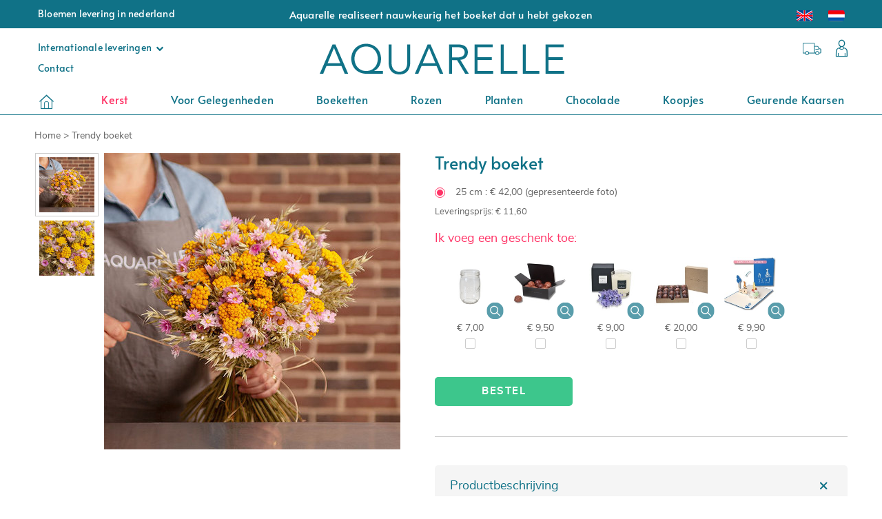

--- FILE ---
content_type: text/html; charset=UTF-8
request_url: https://www.aquarelle.nl/creatie/trendy-boeket-53546
body_size: 10721
content:
<!DOCTYPE html>
<html lang="nl">
<head>
            <meta charset="UTF-8" />
        <meta name="viewport" content="width=device-width, height=device-height, initial-scale=1, minimum-scale=1"/>
        <meta http-equiv="X-UA-Compatible" content="IE=Edge"/>
        <link rel="image_src" type="image/png" href="//i.aquarelle.com/11/images/marketing/social/site-200x200.jpg"/>
        <meta itemprop="image" content="//i.aquarelle.com/11/images/marketing/social/site-200x200.jpg"/>
        <meta property="og:image" content="//i.aquarelle.com/11/images/marketing/social/site-200x200.png"/>
        <link rel="publisher" href="https://plus.google.com/"/>
        <meta property="og:site_name" content="Aquarelle"/>
        <meta property="article:publisher" content="https://www.facebook.com/" />
        <meta property="og:type" content="website"/>
        <meta name="twitter:card" value="summary"/>
        <meta name="twitter:site" value="@"/>
        <meta name="twitter:creator" value="@"/>
                                                                                            <link rel="apple-touch-icon" sizes="180x180" href="//i.aquarelle.com/11/images/favicon/letterA/favicon-180x180.png"/>
            <link rel="icon" type="image/png" href="//i.aquarelle.com/11/images/favicon/letterA/favicon-180x180.png" sizes="32x32"/>
            <link rel="icon" type="image/png" href="//i.aquarelle.com/11/images/favicon/letterA/favicon-180x180.png" sizes="16x16"/>
                <link rel="manifest" href="/build/manifest.json"/>
        <meta name="theme-color" content="#ffffff"/>
        <meta name="msapplication-navbutton-color" content="#ffffff"/>
        <meta name="apple-mobile-web-app-status-bar-style" content="#ffffff"/>
                                                        <link rel="alternate" hreflang="en" href="https://www.aquarelle.nl/product/country-romance-bouquet-delivery-of-dried-flowers-53546"/>
                                    <link rel="alternate" hreflang="nl" href="https://www.aquarelle.nl/creatie/trendy-boeket-53546"/>
                                                        <link rel="canonical" href="https://www.aquarelle.nl/creatie/trendy-boeket-53546"/>
                        <meta property="og:url" content="https://www.aquarelle.nl/creatie/trendy-boeket-53546"/>
                                    <title>Trendy boeket|Aquarelle  </title>
    <meta name="description" content=""/>
    <link rel="publisher" href="https://plus.google.com/+aquarelle"/>
    <link rel="image_src" type="image/png" href="//i.aquarelle.com/11/images/produits/trendy-boeket-550x550-53546.jpg"/>
    <meta itemprop="image" content="//i.aquarelle.com/11/images/produits/trendy-boeket-550x550-53546.jpg"/>
    <meta name="robots" content="noindex, follow"/>
            <meta property="og:image" content="//i.aquarelle.com/11/images/marketing/social/site-200x200.png"/>
        <meta property="og:title" content="Trendy boeket"/>
        <meta property="og:locale" content="nl"/>
        <meta property="og:type" content="article"/>
        <meta property="og:description" content=""/>
                                <script type="text/javascript">

            var dataLayer = dataLayer || [];

            dataLayer.push({"environment":"prod","pageType":"pageProduit","langage":"nl-nl","abTest":" > ","event":"datalayerReady"});

            
            
        </script>
        
    <script>
        var dataLayer = dataLayer || [];

        dataLayer.push({"event":"detailView","categoryGA":"ecommerce","actionGA":"detail view","nonInteraction":true,"ecommerce":{"detail":{"products":[{"name":"Trendy boeket","id":"53546","price":"42.00","category":"bouquet","quantity":1}]}}});
        
        
    </script>
        <!-- Google Tag Manager -->
        <script>(function(w,d,s,l,i){w[l]=w[l]||[];w[l].push({'gtm.start':
                    new Date().getTime(),event:'gtm.js'});var f=d.getElementsByTagName(s)[0],
                j=d.createElement(s),dl=l!='dataLayer'?'&l='+l:'';j.async=true;j.src=
                'https://www.googletagmanager.com/gtm.js?id='+i+dl;f.parentNode.insertBefore(j,f);
            })(window,document,'script','dataLayer','GTM-NQ6SGTG');</script>
        <!-- End Google Tag Manager -->
    
                        <script type="text/javascript" src="https://i.aquarelle.com/prod/build/js/didomiScript-f9aecf3296.js" data-didomi-key="AbPtHyrX"></script>
            
        
    
                        <link href="https://i.aquarelle.com/prod/build/11/styles-24873e665c.css" rel="stylesheet"/>
            
                                                                    <link rel="preload" href="//i.aquarelle.com/prod/build/fonts/nunito-sans/bold.woff2" as="font" type="font/woff2" crossorigin="anonymous" />
                            <link rel="preload" href="//i.aquarelle.com/prod/build/fonts/nunito-sans/regular.woff2" as="font" type="font/woff2" crossorigin="anonymous" />
                            <link rel="preload" href="//i.aquarelle.com/prod/build/fonts/alata/regular.ttf" as="font" type="font/ttf" crossorigin="anonymous" />
                            <link rel="preload" href="//i.aquarelle.com/prod/build/fonts/Aquarelle/Aquarelle.woff" as="font" type="font/woff" crossorigin="anonymous" />
                                  
                        
</head>

<body class="product-page js-body"
      data-ufs-path-info="/creatie/trendy-boeket-53546"
      data-ufs-attribute-route="aqua_product_homepage"
      data-ufs-attribute-locale="nl">



    <!-- Google Tag Manager (noscript) -->
    <noscript><iframe src="https://www.googletagmanager.com/ns.html?id=GTM-NQ6SGTG"
                      height="0" width="0" style="display:none;visibility:hidden"></iframe></noscript>
    <!-- End Google Tag Manager (noscript) -->


    <header class="">
                                    
<section class="headerbar">
            <nav class="navbar navbar-default">
            <div class="navbar-collapse navbar-header-collapse collapse ufsite" id="header-navbar-collapse">
                <ul class="nav navbar-nav navbar-header navbar-left hidden-xs hidden-sm">
                                                                        <li><span class="navbar-text">Bloemen levering in nederland</span></li>
                                                            </ul>
                <ul class="nav navbar-nav navbar-header navbar-center hidden-xs hidden-sm">
                        <li  class="home-title home-title-header">
                            Aquarelle realiseert nauwkeurig het boeket dat u hebt gekozen
            </li>
                </ul>
                <ul class="nav navbar-nav navbar-header navbar-right">
                        
<li class="dropdown visible-xs-block visible-sm-block">
            <a href="#" class="dropdown-toggle menu user-padding" data-toggle="dropdown" role="button"><span class="header__icon aq-icon-user"></span>
                <span class="visible-xs-block visible-sm-block">Mijn rekening</span></a>
        <div class="dropdown-menu dropdown-menu-right not-expand">
            <div class="int-delivers right form-login-connexion">
                <section data-section="identification" class="clearfix section-pop-identification">
                    <div class="connect-form active header" data-bloc="club-ca">
                        <form action="/inlogcontrole" method="post" enctype="application/x-www-form-urlencoded" id="mobile-connexion_ce">
                            <div class="form-design form-design-login">
                                <div class="input-group">
                                    <input class="radio" type="radio" value="1" id=radio-mobile-header-1  checked  name="_type" required>
                                    <label for=radio-mobile-header-1> Particulier </label>
                                </div>
                                <div class="input-group">
                                    <input class="radio" type="radio" value="2" id=radio-mobile-header-2  name="_type" required >
                                    <label for=radio-mobile-header-2> Bedrijf </label>
                                </div>
                            </div>
                            <div class="form-field-input">
                                <div class="form-group form-group-sm">
                                    <label class="" for="username"></label>
                                    <input type="text" id=mobile-username name="_username" required class="form-control" aria-label="Email" placeholder="Email" />
                                </div>
                                <div class="form-group form-group-sm">
                                    <label for="password"></label>
                                    <input type="password" id=mobile-password name="_password" required class="form-control" aria-label="Toegangscode" placeholder="Toegangscode" />
                                </div>
                            </div>
                            <div>
                                <a class="text-color-link reset-password-link js-reset-password-link" href="/resetten/user/password">Toegangscode kwijt/vergeten ?</a>
                                <button type="submit" class="btn-sm button--aquarelle-primary" data-action="submit-connexion-ce" id="mobile-submit-connexion-ce">Verbinding</button>
                            </div>
                        </form>
                    </div>
                </section>

                <section data-section="inscription" class="clearfix section-pop-create-account">
                    <div class="form-group form-group-sm">
                        <label></label>
                        <div class="button-create-account">
                            <a href="/identificatie?mode=register" title="Een account aanmaken" data-action="btn-show-subcribe-ca" data-business="/bedrijf/inschrijving/stap1" data-private="/identificatie?mode=register" class="btn-sm button--aquarelle-primary register-account-btn js-register-account-btn">Een account aanmaken</a>
                        </div>
                    </div>
                </section>
            </div>
        </div>
    </li>

    <li class="visible-xs-block visible-sm-block ">
    <a href="/page/opvolging-bestelling">Detail van uw bestelling</a>
</li>

    <li class="visible-xs-block visible-sm-block ">
    <a href="/page/contact">Contact</a>
</li>

    <li class="dropdown visible-xs-block visible-sm-block">
    <a href="#" class="dropdown-toggle menu contact-padding" data-toggle="dropdown" role="button" >
        Internationale leveringen
        <i class="fa fa-chevron-down"></i>
    </a>
    <ul class="dropdown-menu dropdown-menu-left">
        <li>
            <ul class="int-delivers left">
                <li>
    <a href="https://www.aquarelle.com/shop/home?sapa=11_www.aquarelle.nl" target="_blank" rel="noopener" title="Frankrijk">
        <span class="sprite-general drapeau-fr"></span>
        Frankrijk
    </a>
</li>
<li>
    <a href="https://www.aquarelle.de/shop/home?sapa=11_www.aquarelle.nl" target="_blank" rel="noopener" title="Duitsland">
        <span class="sprite-general drapeau-de"></span>
        Duitsland
    </a>
</li>
<li>
    <a href="https://www.aquarelle.be/?sapa=11_www.aquarelle.nl" target="_blank" rel="noopener" title="België &amp; Luxemburg">
        <span class="sprite-general drapeau-be"></span>
        België &amp; Luxemburg
    </a>
</li>
<li>
    <a href="https://www.aquarelle.es/shop/home?sapa=11_www.aquarelle.nl" target="_blank" rel="noopener" title="Spanje">
        <span class="sprite-general drapeau-es"></span>
        Spanje
    </a>
</li>
<li>
    <a href="https://bloemen-bezorgen.aquarelle/internationaal?sapa=11_www.aquarelle.nl" target="_blank" rel="noopener" title="Internationale bloemen bezorging">
        <span class="sprite-general drapeau-etranger"></span>
        Internationale bloemen bezorging
    </a>
</li>
            </ul>
        </li>
    </ul>
</li>

                        
<li class="nav-lang">
            <ul class="headerbar__lang-available">
                            <li class="lang-available ">
                                                            <a href="//www.aquarelle.nl/product/country-romance-bouquet-delivery-of-dried-flowers-53546">
                                                <span class="sprite-general drapeau-en" ></span>
                    </a>
                                    </li>
                            <li class="lang-available ">
                                                            <a href="//www.aquarelle.nl/creatie/trendy-boeket-53546">
                                                <span class="sprite-general drapeau-nl" ></span>
                    </a>
                                    </li>
                    </ul>
    </li>

                </ul>
            </div>
        </nav>
    
    <div class="block-logo">
                                                        <div class="block-icon hidden-lg">
                        <button type="button" class="navbar-toggle collapsed" data-toggle="collapse" data-target="#menu-navbar-collapse" aria-expanded="false">
                            <span class="sr-only">Menu</span>
                            <span class="icon-bar"></span>
                            <span class="icon-bar"></span>
                            <span class="icon-bar"></span>
                        </button>
                    </div>
                                                        <div class="header-logo">

                    <span class="header-left-action">
            <ul class="nav">
                <li class="dropdown ">
    <a href="#" class="dropdown-toggle menu contact-padding" data-toggle="dropdown" role="button" >
        Internationale leveringen
        <i class="fa fa-chevron-down"></i>
    </a>
    <ul class="dropdown-menu dropdown-menu-left">
        <li>
            <ul class="int-delivers left">
                <li>
    <a href="https://www.aquarelle.com/shop/home?sapa=11_www.aquarelle.nl" target="_blank" rel="noopener" title="Frankrijk">
        <span class="sprite-general drapeau-fr"></span>
        Frankrijk
    </a>
</li>
<li>
    <a href="https://www.aquarelle.de/shop/home?sapa=11_www.aquarelle.nl" target="_blank" rel="noopener" title="Duitsland">
        <span class="sprite-general drapeau-de"></span>
        Duitsland
    </a>
</li>
<li>
    <a href="https://www.aquarelle.be/?sapa=11_www.aquarelle.nl" target="_blank" rel="noopener" title="België &amp; Luxemburg">
        <span class="sprite-general drapeau-be"></span>
        België &amp; Luxemburg
    </a>
</li>
<li>
    <a href="https://www.aquarelle.es/shop/home?sapa=11_www.aquarelle.nl" target="_blank" rel="noopener" title="Spanje">
        <span class="sprite-general drapeau-es"></span>
        Spanje
    </a>
</li>
<li>
    <a href="https://bloemen-bezorgen.aquarelle/internationaal?sapa=11_www.aquarelle.nl" target="_blank" rel="noopener" title="Internationale bloemen bezorging">
        <span class="sprite-general drapeau-etranger"></span>
        Internationale bloemen bezorging
    </a>
</li>
            </ul>
        </li>
    </ul>
</li>

                <li class=" hidden-xs">
    <a href="/page/contact">Contact</a>
</li>

            </ul>
        </span>

                                    

                    <a class="header-logo__link"
                                                    href="/"
                                            >
                        <img class=""
     alt="Levering van bloemen met Aquarelle"
     title="meta.logo.title.text"
     src="//i.aquarelle.com/11/images/marketing/logos/logo_AQNL_360x62.png"
     srcset="//i.aquarelle.com/11/images/marketing/logos/logo_AQNL_360x62.png 360w,
             //i.aquarelle.com/11/images/marketing/logos/logo_AQNL_290x48.png 290w,
             //i.aquarelle.com/11/images/marketing/logos/logo_AQNL_250x45.png 250w,
             //i.aquarelle.com/11/images/marketing/logos/logo_AQNL_200x37.png 200w"
     sizes="(min-width:1200px) 360px, (min-width:992px) 290px, (min-width:768px) 250px, 200px"
     height="62" width="360"
/>
                    </a>

                    
                
                    <span class="header-right-action">
            <ul class="nav">
                <div class="header-right-action-block-1">
                    <li class="dropdown order_tracking_header" title="Detail van uw bestelling">
    <a class="order_tracking_header-link" href="/page/opvolging-bestelling"></a>
</li>

                    
<li class="dropdown ">
            <a href="#" class="dropdown-toggle menu user-padding" data-toggle="dropdown" role="button"><span class="header__icon aq-icon-user"></span>
                <span class="visible-xs-block visible-sm-block">Mijn rekening</span></a>
        <div class="dropdown-menu dropdown-menu-right not-expand">
            <div class="int-delivers right form-login-connexion">
                <section data-section="identification" class="clearfix section-pop-identification">
                    <div class="connect-form active header" data-bloc="club-ca">
                        <form action="/inlogcontrole" method="post" enctype="application/x-www-form-urlencoded" id="connexion_ce">
                            <div class="form-design form-design-login">
                                <div class="input-group">
                                    <input class="radio" type="radio" value="1" id=radio-header-1  checked  name="_type" required>
                                    <label for=radio-header-1> Particulier </label>
                                </div>
                                <div class="input-group">
                                    <input class="radio" type="radio" value="2" id=radio-header-2  name="_type" required >
                                    <label for=radio-header-2> Bedrijf </label>
                                </div>
                            </div>
                            <div class="form-field-input">
                                <div class="form-group form-group-sm">
                                    <label class="" for="username"></label>
                                    <input type="text" id=username name="_username" required class="form-control" aria-label="Email" placeholder="Email" />
                                </div>
                                <div class="form-group form-group-sm">
                                    <label for="password"></label>
                                    <input type="password" id=password-header name="_password" required class="form-control" aria-label="Toegangscode" placeholder="Toegangscode" />
                                </div>
                            </div>
                            <div>
                                <a class="text-color-link reset-password-link js-reset-password-link" href="/resetten/user/password">Toegangscode kwijt/vergeten ?</a>
                                <button type="submit" class="btn-sm button--aquarelle-primary" data-action="submit-connexion-ce" id="submit-connexion-ce">Verbinding</button>
                            </div>
                        </form>
                    </div>
                </section>

                <section data-section="inscription" class="clearfix section-pop-create-account">
                    <div class="form-group form-group-sm">
                        <label></label>
                        <div class="button-create-account">
                            <a href="/identificatie?mode=register" title="Een account aanmaken" data-action="btn-show-subcribe-ca" data-business="/bedrijf/inschrijving/stap1" data-private="/identificatie?mode=register" class="btn-sm button--aquarelle-primary register-account-btn js-register-account-btn">Een account aanmaken</a>
                        </div>
                    </div>
                </section>
            </div>
        </div>
    </li>

                                    </div>
            </ul>
        </span>
            </div>
                                                <div class="header-right-action-collapse hidden-lg hidden-md">
                        <div class="block-icon">
                            <button class="btn-lg info-aqua" type="button" data-toggle="collapse" data-target="#header-navbar-collapse">
                                <span class="aq-icon-user"></span>
                            </button>
                        </div>
                                            </div>
                                        </div>

        
</section>
                        
    <nav class="navbar navbar-default main-menu" id="main-menu">
        <div class="ufsite">
            <div id="menu-navbar-collapse" class="navbar-collapse collapse">
                                    <ul class="nav navbar-nav fix-font">
                                                                                    <li><a href="/" title="Startpagina" class="menu-home"><div class="aq-icon-home header__icon nav__main-item"></div>
                                        <span class="visible-xs-inline visible-sm-inline">Startpagina</span>
                                    </a></li>
                                                                                                                                                    <li class="nav__main-item"><a href="/gelegenheden/kerst" title="Kerst" class="nav__main-link menu event-menu" >Kerst</a></li>
                                                                                                                                                                                    <li class="dropdown nav__main-item">
                                        <a href="/gelegenheden/verjaardag" title="Voor Gelegenheden"
                                           class="dropdown-toggle nav__main-link menu js-navigation-main-link"
                                           data-toggle="dropdown" role="button"
                                           aria-haspopup="true" aria-expanded="false"
                                        >
                                            Voor Gelegenheden
                                            <span class="glyphicon glyphicon-chevron-right pull-right visible-xs-inline visible-sm-inline"></span>
                                        </a>

                                        <ul class="dropdown-menu multi-level">
                                                            <li
                            class="js-dropdown-last-item"
                    >
            <a href="/gelegenheden/verjaardag" title="Verjaardag" class="
                 js-navigation-link                                                             ">
                                <span>Verjaardag</span>
                                            </a>
                    </li>
            <li
                            class="js-dropdown-last-item"
                    >
            <a href="/gelegenheden/liefde" title="Liefde " class="
                 js-navigation-link                                                             ">
                                <span>Liefde </span>
                                            </a>
                    </li>
            <li
                            class="js-dropdown-last-item"
                    >
            <a href="/gelegenheden/huwelijk" title="Huwelijk" class="
                 js-navigation-link                                                             ">
                                <span>Huwelijk</span>
                                            </a>
                    </li>
            <li
                            class="js-dropdown-last-item"
                    >
            <a href="/gelegenheden/geboorte" title="Geboorte" class="
                 js-navigation-link                                                             ">
                                <span>Geboorte</span>
                                            </a>
                    </li>
            <li
                            class="js-dropdown-last-item"
                    >
            <a href="/gelegenheden/bedankt" title="Bedankt" class="
                 js-navigation-link                                                             ">
                                <span>Bedankt</span>
                                            </a>
                    </li>
    
                                        </ul>
                                    </li>
                                                                                                                                                                                    <li class="dropdown nav__main-item">
                                        <a href="/winkel/bloemen-boeketten" title="Boeketten"
                                           class="dropdown-toggle nav__main-link menu js-navigation-main-link"
                                           data-toggle="dropdown" role="button"
                                           aria-haspopup="true" aria-expanded="false"
                                        >
                                            Boeketten
                                            <span class="glyphicon glyphicon-chevron-right pull-right visible-xs-inline visible-sm-inline"></span>
                                        </a>

                                        <ul class="dropdown-menu multi-level">
                                                            <li
                            class="js-dropdown-last-item"
                    >
            <a href="/winkel/bloemen-boeketten" title="Bloemen boeketten" class="
                 js-navigation-link                                                             ">
                                <span>Bloemen boeketten</span>
                                            </a>
                    </li>
            <li
                            class="js-dropdown-last-item"
                    >
            <a href="/winkel/grote-boeketten" title="Grote boeketten" class="
                 js-navigation-link                                                             ">
                                <span>Grote boeketten</span>
                                            </a>
                    </li>
    
                                        </ul>
                                    </li>
                                                                                                                                                                                    <li class="dropdown nav__main-item">
                                        <a href="/winkel/rozen-boeketten" title="Rozen"
                                           class="dropdown-toggle nav__main-link menu js-navigation-main-link"
                                           data-toggle="dropdown" role="button"
                                           aria-haspopup="true" aria-expanded="false"
                                        >
                                            Rozen
                                            <span class="glyphicon glyphicon-chevron-right pull-right visible-xs-inline visible-sm-inline"></span>
                                        </a>

                                        <ul class="dropdown-menu multi-level">
                                                            <li
                            class="js-dropdown-last-item"
                    >
            <a href="/winkel/rozen-boeketten" title="Rozen Boeketten" class="
                 js-navigation-link                                                             ">
                                <span>Rozen Boeketten</span>
                                            </a>
                    </li>
            <li
                            class="js-dropdown-last-item"
                    >
            <a href="/winkel/rode-rozen" title="Rode rozen" class="
                 js-navigation-link                                                             ">
                                <span>Rode rozen</span>
                                            </a>
                    </li>
    
                                        </ul>
                                    </li>
                                                                                                                                                                                    <li class="dropdown nav__main-item">
                                        <a href="/winkel/planten" title="Planten"
                                           class="dropdown-toggle nav__main-link menu js-navigation-main-link"
                                           data-toggle="dropdown" role="button"
                                           aria-haspopup="true" aria-expanded="false"
                                        >
                                            Planten
                                            <span class="glyphicon glyphicon-chevron-right pull-right visible-xs-inline visible-sm-inline"></span>
                                        </a>

                                        <ul class="dropdown-menu multi-level">
                                                            <li
                            class="js-dropdown-last-item"
                    >
            <a href="/winkel/planten" title="Planten" class="
                 js-navigation-link                                                             ">
                                <span>Planten</span>
                                            </a>
                    </li>
            <li
                            class="js-dropdown-last-item"
                    >
            <a href="/winkel/orchideeen" title="Orchideeen" class="
                 js-navigation-link                                                             ">
                                <span>Orchideeen</span>
                                            </a>
                    </li>
    
                                        </ul>
                                    </li>
                                                                                                                                                                                    <li class="nav__main-item"><a href="/winkel/chocolade" title="Chocolade" class="nav__main-link menu" >Chocolade</a></li>
                                                                                                                                                                                    <li class="nav__main-item"><a href="/promoties/koopjes" title="Koopjes" class="nav__main-link menu" >Koopjes</a></li>
                                                                                                                                                                                    <li class="nav__main-item"><a href="/winkel/geurende-kaarsen" title="Geurende kaarsen" class="nav__main-link menu" >Geurende kaarsen</a></li>
                                                                                                        </ul>
                                                            </div>
        </div>
    </nav>
            </header>

    

            <div class="slide-out js-slide-out"></div>
        <div class="ufsite main tw-content">
        
                            

                    
    
                        <section data-section="breadcrumb" class="">
                <div class="fil-ariane" itemscope itemtype="http://schema.org/BreadcrumbList">
            <span itemprop="itemListElement" itemscope itemtype="http://schema.org/ListItem">
            <meta itemprop="position" content="1" />
                <a href="/" itemprop="item">
                    <span itemprop="name">Home</span></a>
                </span> >
                                                                                    <span itemprop="itemListElement" itemscope itemtype="http://schema.org/ListItem">
                    <meta itemprop="position" content="3" />
                    <span itemprop="name" class="breadcrumb-product">Trendy boeket</span>
                </span>
                </div>
            </section>
                            

            <section data-section="product" class="product">
            <form id="form_product" method="post" novalidate>
                <article data-produit="53546" class="article-content">
                    <div class="left-product">
                                                    <div class="thumbnails hidden-xs hidden-sm hidden-md">
                                                                    <div class="item active">
                                        <a href="//i.aquarelle.com/11/images/produits/trendy-boeket-430x430-53546.jpg" data-title="Trendy boeket" data-alt="Trendy boeket">
                                            <img src="//i.aquarelle.com/11/images/produits/trendy-boeket-80x80-53546.jpg" data-index="1" width="80" height="80" alt="Trendy boeket" title="Trendy boeket">
                                        </a>
                                    </div>
                                                                    <div class="item">
                                        <a href="//i.aquarelle.com/11/images/produits/trendy-boeket-430x430-53546-1.jpg" data-title="Trendy boeket" data-alt="Trendy boeket 2">
                                            <img src="//i.aquarelle.com/11/images/produits/trendy-boeket-80x80-53546-1.jpg" data-index="2" width="80" height="80" alt="Trendy boeket 2" title="Trendy boeket">
                                        </a>
                                    </div>
                                                                                            </div>
                                                                            <div class="swiper hidden-lg js-swiper-container">
                                <div class="swiper-wrapper">
                                                                            <div class="swiper-slide item active">
                                            <img src="//i.aquarelle.com/11/images/produits/trendy-boeket-550x550-53546.jpg" alt="Trendy boeket" title="Trendy boeket" class="main-image" width="430" height="430">
                                                                                                                                                                                                           </div>
                                                                            <div class="swiper-slide item">
                                            <img src="//i.aquarelle.com/11/images/produits/trendy-boeket-550x550-53546-1.jpg" alt="Trendy boeket 2" title="Trendy boeket" class="main-image" width="430" height="430">
                                                                                    </div>
                                                                                                        </div>
                                <div class="swiper-pagination js-swiper-pagination"></div>
                            </div>
                                                                        <div class="left-product__main-image img-product hidden-xs hidden-sm hidden-md">
                            <img src="//i.aquarelle.com/11/images/produits/trendy-boeket-430x430-53546.jpg" alt="Trendy boeket" title="Trendy boeket" class="main-image" width="430" height="430">
                                                       
                        </div>
                    </div>

                    <div class="right-product">
                        <div class="txt-product">
                            <h1 class="title-product">Trendy boeket</h1>
                            <p class="subtitle-product"></p>
                            <p class="mob">Voorgesteld product 25 cm</p>
                        </div>
                        <div class="action-product">
                            <div class="product-prices">
                                                                                                                     <select id="form_product_product_size" name="form_product[product_size]" class="product_size" name="product_size" id="product_size">
                            <option data-price="42.00" value="1"
                     selected="selected">
                        25 cm : € 42,00
                     (gepresenteerde foto)                 </option>
                    </select>
    
                                                <div class="price-radio form-design form-design-list-accessories" data-select="product-size" data-produit="53546">
                            <div class="input-group">
                    <input id="radio-0" name="form_product[product_size_radio]" class="radio" type="radio" value="1" checked="checked">
                    <label for="radio-0">
                        25 cm : € 42,00
                                                    (gepresenteerde foto)
                                            </label>
                </div>
                    </div>
    
                                                            </div>

                            
                                                        <p class="small-font">
                                                                    Leveringsprijs: € 11,60
                                                            </p>
                        </div>
                                                    <div class="wrap-submit-button">
                                                                    <button type="submit" data-btn-produit="53546" data-cart-eligible="1"
                                                                                             class="product__btn product__btn--order js-add-product-to-cart product__btn--cart"
                                                                                             data-action="submit-product">
                                        BESTEL
                                    </button>

                                    <div class="fixed-order-block visible-xs-block">
                                        <button  type="submit" data-btn-produit="53546" data-cart-eligible="1"
                                                                                                  class="product__btn product__btn--order js-add-product-to-cart product__btn--cart"
                                                                                                  data-action="submit-product">
                                            BESTEL
                                        </button>
                                    </div>
                                                                                                                            </div>
                        

                                                
                        <div class="wrap-accessories">
                            <div class="form-design form-design-product">
                                <div class="product-accessory-list js-product-accessory-list">
                                                                            <div class="desk wrap-accessories__title">Ik voeg een geschenk toe:</div>
                                                                        <nav class="product-accessory-list-nav js-product-accessory-list-nav js-nav">
    <ul class="product-accessory-list-list js-product-accessory-list-nav-content js-nav-content">
        
<section data-section="liste_accessoire">
        <div class="form-design form-design-product" style="grid-template-columns: repeat(calc(5/2), 1fr);">
                    <article data-accessoire="44823" data-price="7.00" class='accessorie '>
                <div class="input-group">
                    <div class="hover-accessoire js-hover-accessorie">
                        <img src="//i.aquarelle.com/11/images/produits/glazen-bokaal-perfect-voor-uw-boeket-150x150-44823.jpg?v=20251029140138" width="150" height="150" alt="Glazen bokaal, perfect voor uw boeket" title="Glazen bokaal, perfect voor uw boeket" >
                        <div class="zoom-hover">
                            <img src="//i.aquarelle.com/11/images/produits/glazen-bokaal-perfect-voor-uw-boeket-100x100-44823.jpg?v=20251029140138" width="150" height="150" alt="Glazen bokaal, perfect voor uw boeket" title="Glazen bokaal, perfect voor uw boeket"
                                 srcset="//i.aquarelle.com/11/images/produits/glazen-bokaal-perfect-voor-uw-boeket-550x550-44823.jpg?v=20251029140138 550w, //i.aquarelle.com/11/images/produits/glazen-bokaal-perfect-voor-uw-boeket-430x430-44823.jpg?v=20251029140138 430w, //i.aquarelle.com/11/images/produits/glazen-bokaal-perfect-voor-uw-boeket-400x400-44823.jpg?v=20251029140138 400w, //i.aquarelle.com/11/images/produits/glazen-bokaal-perfect-voor-uw-boeket-350x350-44823.jpg?v=20251029140138 350w, //i.aquarelle.com/11/images/produits/glazen-bokaal-perfect-voor-uw-boeket-250x250-44823.jpg?v=20251029140138 250w, //i.aquarelle.com/11/images/produits/glazen-bokaal-perfect-voor-uw-boeket-150x150-44823.jpg?v=20251029140138 150w, //i.aquarelle.com/11/images/produits/glazen-bokaal-perfect-voor-uw-boeket-100x100-44823.jpg?v=20251029140138 100w, //i.aquarelle.com/11/images/produits/glazen-bokaal-perfect-voor-uw-boeket-80x80-44823.jpg?v=20251029140138 80w, //i.aquarelle.com/11/images/produits/glazen-bokaal-perfect-voor-uw-boeket-50x50-44823.jpg?v=20251029140138 50w, //i.aquarelle.com/11/images/produits/glazen-bokaal-perfect-voor-uw-boeket-30x30-44823.jpg?v=20251029140138 30w" sizes="(min-width: 695px) 550px, (min-width: 575px) 430px, (min-width: 545px) 400px, (min-width: 495px) 350px, (min-width: 395px) 250px, (min-width: 295px) 150px, (min-width: 245px) 100px, (min-width: 225px) 80px, (min-width: 195px) 50px, (min-width: 175px) 30px">
                            <p>Glazen bokaal, perfect voor uw boeket</p>
                        </div>
                    </div>
                    <div class="info-accessoire" data-action="zoom-info-accessoire" data-toggle="modal" data-target="#modal-info-accessoire" data-accessoire="44823">
                        <img class="magnifying-glass" src="//i.aquarelle.com/11/images/buttons/aq-icon-more.svg" />
                    </div>
                    <input id="checkbox-0" name="form_product[accessories][]" class="checkbox" data-action="add-accessoire" type="checkbox" value="44823" >
                    <label for="checkbox-0" class="font-normal">
                                                    € 7,00
                                            </label>
                </div>
            </article>
                    <article data-accessoire="49456" data-price="9.50" class='accessorie '>
                <div class="input-group">
                    <div class="hover-accessoire js-hover-accessorie">
                        <img src="//i.aquarelle.com/11/images/produits/een-doosje-met-16-heerlijke-praline-rochers-150x150-49456.jpg?v=20251029140303" width="150" height="150" alt="Een doosje met heerlijke rochers (160g)" title="Een doosje met heerlijke rochers (160g)" >
                        <div class="zoom-hover">
                            <img src="//i.aquarelle.com/11/images/produits/een-doosje-met-16-heerlijke-praline-rochers-100x100-49456.jpg?v=20251029140303" width="150" height="150" alt="Een doosje met heerlijke rochers (160g)" title="Een doosje met heerlijke rochers (160g)"
                                 srcset="//i.aquarelle.com/11/images/produits/een-doosje-met-16-heerlijke-praline-rochers-550x550-49456.jpg?v=20251029140303 550w, //i.aquarelle.com/11/images/produits/een-doosje-met-16-heerlijke-praline-rochers-430x430-49456.jpg?v=20251029140303 430w, //i.aquarelle.com/11/images/produits/een-doosje-met-16-heerlijke-praline-rochers-400x400-49456.jpg?v=20251029140303 400w, //i.aquarelle.com/11/images/produits/een-doosje-met-16-heerlijke-praline-rochers-350x350-49456.jpg?v=20251029140303 350w, //i.aquarelle.com/11/images/produits/een-doosje-met-16-heerlijke-praline-rochers-250x250-49456.jpg?v=20251029140303 250w, //i.aquarelle.com/11/images/produits/een-doosje-met-16-heerlijke-praline-rochers-150x150-49456.jpg?v=20251029140303 150w, //i.aquarelle.com/11/images/produits/een-doosje-met-16-heerlijke-praline-rochers-100x100-49456.jpg?v=20251029140303 100w, //i.aquarelle.com/11/images/produits/een-doosje-met-16-heerlijke-praline-rochers-80x80-49456.jpg?v=20251029140303 80w, //i.aquarelle.com/11/images/produits/een-doosje-met-16-heerlijke-praline-rochers-50x50-49456.jpg?v=20251029140303 50w, //i.aquarelle.com/11/images/produits/een-doosje-met-16-heerlijke-praline-rochers-30x30-49456.jpg?v=20251029140303 30w" sizes="(min-width: 695px) 550px, (min-width: 575px) 430px, (min-width: 545px) 400px, (min-width: 495px) 350px, (min-width: 395px) 250px, (min-width: 295px) 150px, (min-width: 245px) 100px, (min-width: 225px) 80px, (min-width: 195px) 50px, (min-width: 175px) 30px">
                            <p>Een doosje met heerlijke rochers (160g)</p>
                        </div>
                    </div>
                    <div class="info-accessoire" data-action="zoom-info-accessoire" data-toggle="modal" data-target="#modal-info-accessoire" data-accessoire="49456">
                        <img class="magnifying-glass" src="//i.aquarelle.com/11/images/buttons/aq-icon-more.svg" />
                    </div>
                    <input id="checkbox-1" name="form_product[accessories][]" class="checkbox" data-action="add-accessoire" type="checkbox" value="49456" >
                    <label for="checkbox-1" class="font-normal">
                                                    € 9,50
                                            </label>
                </div>
            </article>
                    <article data-accessoire="29749" data-price="9.00" class='accessorie '>
                <div class="input-group">
                    <div class="hover-accessoire js-hover-accessorie">
                        <img src="//i.aquarelle.com/11/images/produits/kaars-hyacinten-150x150-29749.jpg?v=20251024125130" width="150" height="150" alt="Kaars hyacinten 70g" title="Kaars hyacinten 70g" >
                        <div class="zoom-hover">
                            <img src="//i.aquarelle.com/11/images/produits/kaars-hyacinten-100x100-29749.jpg?v=20251024125131" width="150" height="150" alt="Kaars hyacinten 70g" title="Kaars hyacinten 70g"
                                 srcset="//i.aquarelle.com/11/images/produits/kaars-hyacinten-550x550-29749.jpg?v=20251024125130 550w, //i.aquarelle.com/11/images/produits/kaars-hyacinten-430x430-29749.jpg 430w, //i.aquarelle.com/11/images/produits/kaars-hyacinten-400x400-29749.jpg?v=20251024125130 400w, //i.aquarelle.com/11/images/produits/kaars-hyacinten-350x350-29749.jpg 350w, //i.aquarelle.com/11/images/produits/kaars-hyacinten-250x250-29749.jpg?v=20251024125130 250w, //i.aquarelle.com/11/images/produits/kaars-hyacinten-150x150-29749.jpg?v=20251024125130 150w, //i.aquarelle.com/11/images/produits/kaars-hyacinten-100x100-29749.jpg?v=20251024125131 100w, //i.aquarelle.com/11/images/produits/kaars-hyacinten-80x80-29749.jpg?v=20251024125131 80w, //i.aquarelle.com/11/images/produits/kaars-hyacinten-50x50-29749.jpg?v=20251024125131 50w, //i.aquarelle.com/11/images/produits/kaars-hyacinten-30x30-29749.jpg?v=20251024125131 30w" sizes="(min-width: 695px) 550px, (min-width: 575px) 430px, (min-width: 545px) 400px, (min-width: 495px) 350px, (min-width: 395px) 250px, (min-width: 295px) 150px, (min-width: 245px) 100px, (min-width: 225px) 80px, (min-width: 195px) 50px, (min-width: 175px) 30px">
                            <p>Kaars hyacinten 70g</p>
                        </div>
                    </div>
                    <div class="info-accessoire" data-action="zoom-info-accessoire" data-toggle="modal" data-target="#modal-info-accessoire" data-accessoire="29749">
                        <img class="magnifying-glass" src="//i.aquarelle.com/11/images/buttons/aq-icon-more.svg" />
                    </div>
                    <input id="checkbox-2" name="form_product[accessories][]" class="checkbox" data-action="add-accessoire" type="checkbox" value="29749" >
                    <label for="checkbox-2" class="font-normal">
                                                    € 9,00
                                            </label>
                </div>
            </article>
                    <article data-accessoire="44699" data-price="20.00" class='accessorie '>
                <div class="input-group">
                    <div class="hover-accessoire js-hover-accessorie">
                        <img src="//i.aquarelle.com/11/images/produits/doos-met-rochers-200-gr-150x150-44699.jpg?v=20251029140428" width="150" height="150" alt="Doos met rochers (200 gr)" title="Doos met rochers (200 gr)" >
                        <div class="zoom-hover">
                            <img src="//i.aquarelle.com/11/images/produits/doos-met-rochers-200-gr-100x100-44699.jpg?v=20251029140428" width="150" height="150" alt="Doos met rochers (200 gr)" title="Doos met rochers (200 gr)"
                                 srcset="//i.aquarelle.com/11/images/produits/doos-met-rochers-200-gr-550x550-44699.jpg?v=20251029140428 550w, //i.aquarelle.com/11/images/produits/doos-met-rochers-200-gr-430x430-44699.jpg?v=20251029140428 430w, //i.aquarelle.com/11/images/produits/doos-met-rochers-200-gr-400x400-44699.jpg?v=20251029140428 400w, //i.aquarelle.com/11/images/produits/doos-met-rochers-200-gr-350x350-44699.jpg?v=20251029140428 350w, //i.aquarelle.com/11/images/produits/doos-met-rochers-200-gr-250x250-44699.jpg?v=20251029140428 250w, //i.aquarelle.com/11/images/produits/doos-met-rochers-200-gr-150x150-44699.jpg?v=20251029140428 150w, //i.aquarelle.com/11/images/produits/doos-met-rochers-200-gr-100x100-44699.jpg?v=20251029140428 100w, //i.aquarelle.com/11/images/produits/doos-met-rochers-200-gr-80x80-44699.jpg?v=20251029140428 80w, //i.aquarelle.com/11/images/produits/doos-met-rochers-200-gr-50x50-44699.jpg?v=20251029140428 50w, //i.aquarelle.com/11/images/produits/doos-met-rochers-200-gr-30x30-44699.jpg?v=20251029140428 30w" sizes="(min-width: 695px) 550px, (min-width: 575px) 430px, (min-width: 545px) 400px, (min-width: 495px) 350px, (min-width: 395px) 250px, (min-width: 295px) 150px, (min-width: 245px) 100px, (min-width: 225px) 80px, (min-width: 195px) 50px, (min-width: 175px) 30px">
                            <p>Doos met rochers (200 gr)</p>
                        </div>
                    </div>
                    <div class="info-accessoire" data-action="zoom-info-accessoire" data-toggle="modal" data-target="#modal-info-accessoire" data-accessoire="44699">
                        <img class="magnifying-glass" src="//i.aquarelle.com/11/images/buttons/aq-icon-more.svg" />
                    </div>
                    <input id="checkbox-3" name="form_product[accessories][]" class="checkbox" data-action="add-accessoire" type="checkbox" value="44699" >
                    <label for="checkbox-3" class="font-normal">
                                                    € 20,00
                                            </label>
                </div>
            </article>
                    <article data-accessoire="51210" data-price="9.90" class='accessorie '>
                <div class="input-group">
                    <div class="hover-accessoire js-hover-accessorie">
                        <img src="//i.aquarelle.com/11/images/produits/carte-naissance-cigogne-rose-150x150-51210.jpg?v=20251029140343" width="150" height="150" alt="3D-kaart - Verjaardagskat" title="3D-kaart - Verjaardagskat" >
                        <div class="zoom-hover last-hover">
                            <img src="//i.aquarelle.com/11/images/produits/carte-naissance-cigogne-rose-100x100-51210.jpg?v=20251029140343" width="150" height="150" alt="3D-kaart - Verjaardagskat" title="3D-kaart - Verjaardagskat"
                                 srcset="//i.aquarelle.com/11/images/produits/carte-naissance-cigogne-rose-550x550-51210.jpg?v=20251029140343 550w, //i.aquarelle.com/11/images/produits/carte-naissance-cigogne-rose-430x430-51210.jpg?v=20251029140343 430w, //i.aquarelle.com/11/images/produits/carte-naissance-cigogne-rose-400x400-51210.jpg?v=20251029140343 400w, //i.aquarelle.com/11/images/produits/carte-naissance-cigogne-rose-350x350-51210.jpg?v=20251029140343 350w, //i.aquarelle.com/11/images/produits/carte-naissance-cigogne-rose-250x250-51210.jpg?v=20251029140343 250w, //i.aquarelle.com/11/images/produits/carte-naissance-cigogne-rose-150x150-51210.jpg?v=20251029140343 150w, //i.aquarelle.com/11/images/produits/carte-naissance-cigogne-rose-100x100-51210.jpg?v=20251029140343 100w, //i.aquarelle.com/11/images/produits/carte-naissance-cigogne-rose-80x80-51210.jpg?v=20251029140343 80w, //i.aquarelle.com/11/images/produits/carte-naissance-cigogne-rose-50x50-51210.jpg?v=20251029140343 50w, //i.aquarelle.com/11/images/produits/carte-naissance-cigogne-rose-30x30-51210.jpg?v=20251029140343 30w" sizes="(min-width: 695px) 550px, (min-width: 575px) 430px, (min-width: 545px) 400px, (min-width: 495px) 350px, (min-width: 395px) 250px, (min-width: 295px) 150px, (min-width: 245px) 100px, (min-width: 225px) 80px, (min-width: 195px) 50px, (min-width: 175px) 30px">
                            <p>3D-kaart - Verjaardagskat</p>
                        </div>
                    </div>
                    <div class="info-accessoire" data-action="zoom-info-accessoire" data-toggle="modal" data-target="#modal-info-accessoire" data-accessoire="51210">
                        <img class="magnifying-glass" src="//i.aquarelle.com/11/images/buttons/aq-icon-more.svg" />
                    </div>
                    <input id="checkbox-4" name="form_product[accessories][]" class="checkbox" data-action="add-accessoire" type="checkbox" value="51210" >
                    <label for="checkbox-4" class="font-normal">
                                                    € 9,90
                                            </label>
                </div>
            </article>
            </div>

    <p class="total-mob js-total-mob">Vanaf : <span>€ 42,00</span></p>
    </section>

    </ul>
</nav>
<button class="product-accessory-list-button product-accessory-list-button-left js-product-accessory-list-button-left js-nav-left-paddle js-nav-paddle">
    <span></span>
</button>
<button class="product-accessory-list-button product-accessory-list-button-right js-product-accessory-list-button-right js-nav-right-paddle js-nav-paddle">
    <span></span>
</button>
<div class="total-mob js-total-mob">Vanaf : <span>€ 42,00</span></div>
                                    <div id="modal-info-accessoire" class="modal fade" role="dialog">
                                        <div class="modal-dialog">
                                            <div class="modal-content">
                                                <div class="modal-body text-center">
                                                    <button type="button" class="close" data-dismiss="modal">×</button>
                                                    <div class="accessoire"></div>
                                                    <a class="modal-accessory-action" data-product-id="53546" data-product-accessory="true" data-cart-eligible="1"></a>
                                                </div>
                                            </div>
                                        </div>
                                    </div>
                                </div>
                            </div>
                        </div>
                                                                                                    <div class="infos-product">
                            <div class="description-block-text" style="flex: 1; cursor: pointer">
    <div class="description-title-seo" data-toggle="collapse" data-target="#descriptionTextCollapse" aria-controls="descriptionTextCollapse" aria-expanded="true">
        <h2 class="title-seo"> Productbeschrijving</h2>
    </div>
    <div id="descriptionTextCollapse" class="description-text collapse in" aria-expanded="true">
        <font color=FF3366><b> Een stralend Boeket gedroogde bloemen!</font></b><br>
Aquarelle stelt u dit nieuwe gamma voor van boeketten met gedroogde bloemen om nog langer te kunnen genieten …
Opteer voor deze tendensvolle creatie met gedroogde gekleurde bloemen in een decoratief en retro boeket. U zal ongetwijfeld genieten van deze Rodanthe rozen in associatie met de kruipende wilg en haver voor een lichte compositie. Een gedroogd boeket om uw interieur lang op te fleuren.
    </div>
</div>
    <div class="description-block-text" style="flex: 1; cursor: pointer">
        <div class="description-title-seo" data-toggle="collapse" data-target="#descriptionTextCollapse-1" aria-controls="descriptionTextCollapse-1" aria-expanded="true">
            <h2 class="title-seo"> Onderhoudsadvies</h2>
        </div>
        <div id="descriptionTextCollapse-1" class="description-text collapse in" aria-expanded="true">
            <h3>Hoe gedroogde bloemen bewaren?</h3>
<ul>
<li>Geen water in vaas doen en bloemen steeds droog houden.</li> 
<li>Voor een goed behoud van de natuurlijke kleuren deze niet in volle zonnelicht plaatsen.</li>
<li>Deze gedroogde bloemen hebben zeer weinig onderhoud nodig. Eventueel eens met haardroger ontstoffen in mode koud en niet te hevig.</li>
<li>NB : Opgelet, manipulatie van deze bloemen steeds met knoppen omlaag houden.</li>
</ul>
            <br><br>
        </div>
    </div>
                        </div>
                            <input type="hidden" id="form_product_productId" name="form_product[productId]" value="53546" />
                    </div>
                </article>
                                    
    <div class="reinsurances reinsurances-product">
                    <div class="reinsurance">
                <img class="reinsurance__img" alt="BOEKET 100% CONFORM" title="BOEKET 100% CONFORM" src="//i.aquarelle.com/11/images/marketing/reinsurance/product/dried-flower-1.png">
                <div class="reinsurance__detail">
                    <div class="detail__title">BOEKET 100% CONFORM</div>
                    <div class="detail__text">Foto genomen op het moment van verzending en per e-mail verzonden</div>
                </div>
            </div>
                    <div class="reinsurance">
                <img class="reinsurance__img" alt="GAAT LANG MEE" title="GAAT LANG MEE" src="//i.aquarelle.com/11/images/marketing/reinsurance/product/dried-flower-2.png">
                <div class="reinsurance__detail">
                    <div class="detail__title">GAAT LANG MEE</div>
                    <div class="detail__text">Uw gedroogde bloemen blijven enkele maanden goed</div>
                </div>
            </div>
                    <div class="reinsurance">
                <img class="reinsurance__img" alt="LEVERING OP VASTE DATUM" title="LEVERING OP VASTE DATUM" src="//i.aquarelle.com/11/images/marketing/reinsurance/product/dried-flower-3.png">
                <div class="reinsurance__detail">
                    <div class="detail__title">LEVERING OP VASTE DATUM</div>
                    <div class="detail__text">24 uur in Nederland</div>
                </div>
            </div>
            </div>
                
                
                            </form>
        </section>
    
    
    </div>
                                    
    
<footer>
    <section class="row footer-first">
                        <div class="footer-ufsite">
                <div class="footer-block footer-block-4">
        <div class="footer-block__section">
            <div class="footer-title">Contact opnemen</div>
            <p>Onze klantendienst staat u met raad en daad bij</p>
<p>van maandag t.e.m. vrijdag tussen 9.00 en 17.00 uur.</p>
<p>Gesloten tijdens het weekend en feestdagen.</p>
            <p class="c-link">
    <a class="footer-link c-link-redirect"
        href="/page/contact"
        target="_parent"
        title="footer.customer_service.bloc.button.title"
    >
        Contacteer ons
    </a>
</p>
        </div>
    </div>

                <div class="footer-block footer-block-4">
        <div class="footer-block__section">
            <div class="footer-title">Leveringszones</div>
            <ul class="footer-block__delivery "  >
    <li><a class="footer-link" href="https://bloemen-bezorgen.aquarelle/nederland" title="Bloemen bezorgen in Nederland" target="_parent">Bloemen bezorgen in Nederland</a></li>
        <li><a class="footer-link" href="https://bloemen-bezorgen.aquarelle/internationaal" title="Internationale bloemenlevering" target="_parent">Internationale bloemenlevering</a></li>
</ul>

        </div>
    </div>


            
            
                                                </div>
    </section>

    
            <section class="row footer-end text-center">
                         <div class="row">
                <strong class="branding">Aquarelle.com</strong>
            </div>
            <div class="row">
                39 rue Anatole France | 92300 Levallois - Perret | FR - France | info@aquarelle.nl
            </div>
        </section>
    </footer>


    <script>
                var AQUA = {"PARTNER":"11","INIT_CURRENCY":"EUR","COUNTRY":"NL","LOCALE":"nl","PRODUCT_SUMMARY":false,"BANNER_COOKIES":false,"BANNER_MESSAGE":"Door verder te gaan op deze site, accepteert u het gebruik van cookies om u een betere service online aan te bieden.","BANNER_DISMISS":"IK HEB HET BEGREPEN","BANNER_LINK":"Meer informatie","BANNER_HREF":"\/page\/privacy-beleid","BANNER_DOMAIN":"www.aquarelle.nl","HAS_SCROLL_TO":true,"CONTACT_ORDER_LABEL":"Referentie van uw bestelling: (indien onbekend, geef de naam van de ontvanger op)","CONTACT_INFORMATION_LABEL":"Onderwerp van je aanvraag","CONTACT_FORM_ERROR":"Controleer het vakje Ik ben geen robot","AUTH":{"TRANSLATIONS":{"EMAIL_PLACEHOLDER":"E-mail","EMAIL_LABEL":"E-mail","CODE_PLACEHOLDER":"Code Business Club","CODE_LABEL":"Code Business Club"}},"PRODUCT":{"TRANSLATIONS":{"ADD_ACCESSORIES":"Toevoegen","REMOVE_ACCESSORIES":"Verwijderen"}}};
    </script>

    
    <script src="https://i.aquarelle.com/prod/build/js/productPage-f38b07520f.js"></script>

    <script src="https://i.aquarelle.com/prod/build/js/ufs-7899396d88.js"></script>
    <script src="https://i.aquarelle.com/prod/build/js/AQPage-0ffd2c3eb0.js"></script>

        <script type="text/javascript" src="//widget.trustpilot.com/bootstrap/v5/tp.widget.bootstrap.min.js" async></script>
    
    

<button class="back-to-top js-back-to-top hidden-xs" title="back-to-top.title.text"></button>
</body>
</html>


--- FILE ---
content_type: text/css
request_url: https://i.aquarelle.com/prod/build/11/styles-24873e665c.css
body_size: 83267
content:
@charset "UTF-8";
/*!
 *  Font Awesome 4.7.0 by @davegandy - http://fontawesome.io - @fontawesome
 *  License - http://fontawesome.io/license (Font: SIL OFL 1.1, CSS: MIT License)
 */
@-webkit-keyframes fa-spin{0%{-webkit-transform:rotate(0deg);transform:rotate(0deg)}to{-webkit-transform:rotate(359deg);transform:rotate(359deg)}}@keyframes fa-spin{0%{-webkit-transform:rotate(0deg);transform:rotate(0deg)}to{-webkit-transform:rotate(359deg);transform:rotate(359deg)}}@keyframes datatables-loader-1{0%{transform:scale(0)}to{transform:scale(1)}}@keyframes datatables-loader-3{0%{transform:scale(1)}to{transform:scale(0)}}@keyframes datatables-loader-2{0%{transform:translate(0,0)}to{transform:translate(24px,0)}}@font-face{font-family:"FontAwesome";src:url(../fonts/fontawesome-webfont.eot?v=4.7.0);src:url(../fonts/fontawesome-webfont.eot?#iefix&v=4.7.0) format("embedded-opentype"),url(../fonts/fontawesome-webfont.woff2?v=4.7.0) format("woff2"),url(../fonts/fontawesome-webfont.woff?v=4.7.0) format("woff"),url(../fonts/fontawesome-webfont.ttf?v=4.7.0) format("truetype"),url(../fonts/fontawesome-webfont.svg?v=4.7.0#fontawesomeregular) format("svg");font-weight:400;font-style:normal}.fa{display:inline-block;font:14px/1 FontAwesome;font-size:inherit;text-rendering:auto;-webkit-font-smoothing:antialiased;-moz-osx-font-smoothing:grayscale}.fa-lg{font-size:1.3333333333em;line-height:.75em;vertical-align:-15%}.fa-2x{font-size:2em}.fa-3x{font-size:3em}.fa-4x{font-size:4em}.fa-5x{font-size:5em}.fa-fw{width:1.2857142857em;text-align:center}.fa-ul{padding-left:0;margin-left:2.1428571429em;list-style-type:none}.fa-ul>li{position:relative}.fa-li{position:absolute;left:-2.1428571429em;width:2.1428571429em;top:.1428571429em;text-align:center}.fa-li.fa-lg{left:-1.8571428571em}.fa-border{padding:.2em .25em .15em;border:solid .08em #eee;border-radius:.1em}.fa-pull-left{float:left}.fa-pull-right,.pull-right{float:right}.fa.fa-pull-left{margin-right:.3em}.fa.fa-pull-right{margin-left:.3em}.pull-left{float:left}.fa.pull-left{margin-right:.3em}.fa.pull-right{margin-left:.3em}.fa-spin{-webkit-animation:fa-spin 2s infinite linear;animation:fa-spin 2s infinite linear}.fa-pulse{-webkit-animation:fa-spin 1s infinite steps(8);animation:fa-spin 1s infinite steps(8)}.fa-rotate-90{-ms-filter:"progid:DXImageTransform.Microsoft.BasicImage(rotation=1)";-webkit-transform:rotate(90deg);-ms-transform:rotate(90deg);transform:rotate(90deg)}.fa-rotate-180{-ms-filter:"progid:DXImageTransform.Microsoft.BasicImage(rotation=2)";-webkit-transform:rotate(180deg);-ms-transform:rotate(180deg);transform:rotate(180deg)}.fa-rotate-270{-ms-filter:"progid:DXImageTransform.Microsoft.BasicImage(rotation=3)";-webkit-transform:rotate(270deg);-ms-transform:rotate(270deg);transform:rotate(270deg)}.fa-flip-horizontal{-ms-filter:"progid:DXImageTransform.Microsoft.BasicImage(rotation=0, mirror=1)";-webkit-transform:scale(-1,1);-ms-transform:scale(-1,1);transform:scale(-1,1)}.fa-flip-vertical{-ms-filter:"progid:DXImageTransform.Microsoft.BasicImage(rotation=2, mirror=1)";-webkit-transform:scale(1,-1);-ms-transform:scale(1,-1);transform:scale(1,-1)}:root .fa-flip-horizontal,:root .fa-flip-vertical,:root .fa-rotate-180,:root .fa-rotate-270,:root .fa-rotate-90{filter:none}.fa-stack{position:relative;display:inline-block;width:2em;height:2em;line-height:2em;vertical-align:middle}.fa-stack-1x,.fa-stack-2x{position:absolute;left:0;width:100%;text-align:center}.fa-stack-1x{line-height:inherit}.fa-stack-2x{font-size:2em}.fa-inverse{color:#fff}.fa-glass:before{content:"\f000"}.fa-music:before{content:"\f001"}.fa-search:before{content:"\f002"}.fa-envelope-o:before{content:"\f003"}.fa-heart:before{content:"\f004"}.fa-star:before{content:"\f005"}.fa-star-o:before{content:"\f006"}.fa-user:before{content:"\f007"}.fa-film:before{content:"\f008"}.fa-th-large:before{content:"\f009"}.fa-th:before{content:"\f00a"}.fa-th-list:before{content:"\f00b"}.fa-check:before{content:"\f00c"}.fa-close:before,.fa-remove:before,.fa-times:before{content:"\f00d"}.fa-search-plus:before{content:"\f00e"}.fa-search-minus:before{content:"\f010"}.fa-power-off:before{content:"\f011"}.fa-signal:before{content:"\f012"}.fa-cog:before,.fa-gear:before{content:"\f013"}.fa-trash-o:before{content:"\f014"}.fa-home:before{content:"\f015"}.fa-file-o:before{content:"\f016"}.fa-clock-o:before{content:"\f017"}.fa-road:before{content:"\f018"}.fa-download:before{content:"\f019"}.fa-arrow-circle-o-down:before{content:"\f01a"}.fa-arrow-circle-o-up:before{content:"\f01b"}.fa-inbox:before{content:"\f01c"}.fa-play-circle-o:before{content:"\f01d"}.fa-repeat:before,.fa-rotate-right:before{content:"\f01e"}.fa-refresh:before{content:"\f021"}.fa-list-alt:before{content:"\f022"}.fa-lock:before{content:"\f023"}.fa-flag:before{content:"\f024"}.fa-headphones:before{content:"\f025"}.fa-volume-off:before{content:"\f026"}.fa-volume-down:before{content:"\f027"}.fa-volume-up:before{content:"\f028"}.fa-qrcode:before{content:"\f029"}.fa-barcode:before{content:"\f02a"}.fa-tag:before{content:"\f02b"}.fa-tags:before{content:"\f02c"}.fa-book:before{content:"\f02d"}.fa-bookmark:before{content:"\f02e"}.fa-print:before{content:"\f02f"}.fa-camera:before{content:"\f030"}.fa-font:before{content:"\f031"}.fa-bold:before{content:"\f032"}.fa-italic:before{content:"\f033"}.fa-text-height:before{content:"\f034"}.fa-text-width:before{content:"\f035"}.fa-align-left:before{content:"\f036"}.fa-align-center:before{content:"\f037"}.fa-align-right:before{content:"\f038"}.fa-align-justify:before{content:"\f039"}.fa-list:before{content:"\f03a"}.fa-dedent:before,.fa-outdent:before{content:"\f03b"}.fa-indent:before{content:"\f03c"}.fa-video-camera:before{content:"\f03d"}.fa-image:before,.fa-photo:before,.fa-picture-o:before{content:"\f03e"}.fa-pencil:before{content:"\f040"}.fa-map-marker:before{content:"\f041"}.fa-adjust:before{content:"\f042"}.fa-tint:before{content:"\f043"}.fa-edit:before,.fa-pencil-square-o:before{content:"\f044"}.fa-share-square-o:before{content:"\f045"}.fa-check-square-o:before{content:"\f046"}.fa-arrows:before{content:"\f047"}.fa-step-backward:before{content:"\f048"}.fa-fast-backward:before{content:"\f049"}.fa-backward:before{content:"\f04a"}.fa-play:before{content:"\f04b"}.fa-pause:before{content:"\f04c"}.fa-stop:before{content:"\f04d"}.fa-forward:before{content:"\f04e"}.fa-fast-forward:before{content:"\f050"}.fa-step-forward:before{content:"\f051"}.fa-eject:before{content:"\f052"}.fa-chevron-left:before{content:"\f053"}.fa-chevron-right:before{content:"\f054"}.fa-plus-circle:before{content:"\f055"}.fa-minus-circle:before{content:"\f056"}.fa-times-circle:before{content:"\f057"}.fa-check-circle:before{content:"\f058"}.fa-question-circle:before{content:"\f059"}.fa-info-circle:before{content:"\f05a"}.fa-crosshairs:before{content:"\f05b"}.fa-times-circle-o:before{content:"\f05c"}.fa-check-circle-o:before{content:"\f05d"}.fa-ban:before{content:"\f05e"}.fa-arrow-left:before{content:"\f060"}.fa-arrow-right:before{content:"\f061"}.fa-arrow-up:before{content:"\f062"}.fa-arrow-down:before{content:"\f063"}.fa-mail-forward:before,.fa-share:before{content:"\f064"}.fa-expand:before{content:"\f065"}.fa-compress:before{content:"\f066"}.fa-plus:before{content:"\f067"}.fa-minus:before{content:"\f068"}.fa-asterisk:before{content:"\f069"}.fa-exclamation-circle:before{content:"\f06a"}.fa-gift:before{content:"\f06b"}.fa-leaf:before{content:"\f06c"}.fa-fire:before{content:"\f06d"}.fa-eye:before{content:"\f06e"}.fa-eye-slash:before{content:"\f070"}.fa-exclamation-triangle:before,.fa-warning:before{content:"\f071"}.fa-plane:before{content:"\f072"}.fa-calendar:before{content:"\f073"}.fa-random:before{content:"\f074"}.fa-comment:before{content:"\f075"}.fa-magnet:before{content:"\f076"}.fa-chevron-up:before{content:"\f077"}.fa-chevron-down:before{content:"\f078"}.fa-retweet:before{content:"\f079"}.fa-shopping-cart:before{content:"\f07a"}.fa-folder:before{content:"\f07b"}.fa-folder-open:before{content:"\f07c"}.fa-arrows-v:before{content:"\f07d"}.fa-arrows-h:before{content:"\f07e"}.fa-bar-chart-o:before,.fa-bar-chart:before{content:"\f080"}.fa-twitter-square:before{content:"\f081"}.fa-facebook-square:before{content:"\f082"}.fa-camera-retro:before{content:"\f083"}.fa-key:before{content:"\f084"}.fa-cogs:before,.fa-gears:before{content:"\f085"}.fa-comments:before{content:"\f086"}.fa-thumbs-o-up:before{content:"\f087"}.fa-thumbs-o-down:before{content:"\f088"}.fa-star-half:before{content:"\f089"}.fa-heart-o:before{content:"\f08a"}.fa-sign-out:before{content:"\f08b"}.fa-linkedin-square:before{content:"\f08c"}.fa-thumb-tack:before{content:"\f08d"}.fa-external-link:before{content:"\f08e"}.fa-sign-in:before{content:"\f090"}.fa-trophy:before{content:"\f091"}.fa-github-square:before{content:"\f092"}.fa-upload:before{content:"\f093"}.fa-lemon-o:before{content:"\f094"}.fa-phone:before{content:"\f095"}.fa-square-o:before{content:"\f096"}.fa-bookmark-o:before{content:"\f097"}.fa-phone-square:before{content:"\f098"}.fa-twitter:before{content:"\f099"}.fa-facebook-f:before,.fa-facebook:before{content:"\f09a"}.fa-github:before{content:"\f09b"}.fa-unlock:before{content:"\f09c"}.fa-credit-card:before{content:"\f09d"}.fa-feed:before,.fa-rss:before{content:"\f09e"}.fa-hdd-o:before{content:"\f0a0"}.fa-bullhorn:before{content:"\f0a1"}.fa-bell:before{content:"\f0f3"}.fa-certificate:before{content:"\f0a3"}.fa-hand-o-right:before{content:"\f0a4"}.fa-hand-o-left:before{content:"\f0a5"}.fa-hand-o-up:before{content:"\f0a6"}.fa-hand-o-down:before{content:"\f0a7"}.fa-arrow-circle-left:before{content:"\f0a8"}.fa-arrow-circle-right:before{content:"\f0a9"}.fa-arrow-circle-up:before{content:"\f0aa"}.fa-arrow-circle-down:before{content:"\f0ab"}.fa-globe:before{content:"\f0ac"}.fa-wrench:before{content:"\f0ad"}.fa-tasks:before{content:"\f0ae"}.fa-filter:before{content:"\f0b0"}.fa-briefcase:before{content:"\f0b1"}.fa-arrows-alt:before{content:"\f0b2"}.fa-group:before,.fa-users:before{content:"\f0c0"}.fa-chain:before,.fa-link:before{content:"\f0c1"}.fa-cloud:before{content:"\f0c2"}.fa-flask:before{content:"\f0c3"}.fa-cut:before,.fa-scissors:before{content:"\f0c4"}.fa-copy:before,.fa-files-o:before{content:"\f0c5"}.fa-paperclip:before{content:"\f0c6"}.fa-floppy-o:before,.fa-save:before{content:"\f0c7"}.fa-square:before{content:"\f0c8"}.fa-bars:before,.fa-navicon:before,.fa-reorder:before{content:"\f0c9"}.fa-list-ul:before{content:"\f0ca"}.fa-list-ol:before{content:"\f0cb"}.fa-strikethrough:before{content:"\f0cc"}.fa-underline:before{content:"\f0cd"}.fa-table:before{content:"\f0ce"}.fa-magic:before{content:"\f0d0"}.fa-truck:before{content:"\f0d1"}.fa-pinterest:before{content:"\f0d2"}.fa-pinterest-square:before{content:"\f0d3"}.fa-google-plus-square:before{content:"\f0d4"}.fa-google-plus:before{content:"\f0d5"}.fa-money:before{content:"\f0d6"}.fa-caret-down:before{content:"\f0d7"}.fa-caret-up:before{content:"\f0d8"}.fa-caret-left:before{content:"\f0d9"}.fa-caret-right:before{content:"\f0da"}.fa-columns:before{content:"\f0db"}.fa-sort:before,.fa-unsorted:before{content:"\f0dc"}.fa-sort-desc:before,.fa-sort-down:before{content:"\f0dd"}.fa-sort-asc:before,.fa-sort-up:before{content:"\f0de"}.fa-envelope:before{content:"\f0e0"}.fa-linkedin:before{content:"\f0e1"}.fa-rotate-left:before,.fa-undo:before{content:"\f0e2"}.fa-gavel:before,.fa-legal:before{content:"\f0e3"}.fa-dashboard:before,.fa-tachometer:before{content:"\f0e4"}.fa-comment-o:before{content:"\f0e5"}.fa-comments-o:before{content:"\f0e6"}.fa-bolt:before,.fa-flash:before{content:"\f0e7"}.fa-sitemap:before{content:"\f0e8"}.fa-umbrella:before{content:"\f0e9"}.fa-clipboard:before,.fa-paste:before{content:"\f0ea"}.fa-lightbulb-o:before{content:"\f0eb"}.fa-exchange:before{content:"\f0ec"}.fa-cloud-download:before{content:"\f0ed"}.fa-cloud-upload:before{content:"\f0ee"}.fa-user-md:before{content:"\f0f0"}.fa-stethoscope:before{content:"\f0f1"}.fa-suitcase:before{content:"\f0f2"}.fa-bell-o:before{content:"\f0a2"}.fa-coffee:before{content:"\f0f4"}.fa-cutlery:before{content:"\f0f5"}.fa-file-text-o:before{content:"\f0f6"}.fa-building-o:before{content:"\f0f7"}.fa-hospital-o:before{content:"\f0f8"}.fa-ambulance:before{content:"\f0f9"}.fa-medkit:before{content:"\f0fa"}.fa-fighter-jet:before{content:"\f0fb"}.fa-beer:before{content:"\f0fc"}.fa-h-square:before{content:"\f0fd"}.fa-plus-square:before{content:"\f0fe"}.fa-angle-double-left:before{content:"\f100"}.fa-angle-double-right:before{content:"\f101"}.fa-angle-double-up:before{content:"\f102"}.fa-angle-double-down:before{content:"\f103"}.fa-angle-left:before{content:"\f104"}.fa-angle-right:before{content:"\f105"}.fa-angle-up:before{content:"\f106"}.fa-angle-down:before{content:"\f107"}.fa-desktop:before{content:"\f108"}.fa-laptop:before{content:"\f109"}.fa-tablet:before{content:"\f10a"}.fa-mobile-phone:before,.fa-mobile:before{content:"\f10b"}.fa-circle-o:before{content:"\f10c"}.fa-quote-left:before{content:"\f10d"}.fa-quote-right:before{content:"\f10e"}.fa-spinner:before{content:"\f110"}.fa-circle:before{content:"\f111"}.fa-mail-reply:before,.fa-reply:before{content:"\f112"}.fa-github-alt:before{content:"\f113"}.fa-folder-o:before{content:"\f114"}.fa-folder-open-o:before{content:"\f115"}.fa-smile-o:before{content:"\f118"}.fa-frown-o:before{content:"\f119"}.fa-meh-o:before{content:"\f11a"}.fa-gamepad:before{content:"\f11b"}.fa-keyboard-o:before{content:"\f11c"}.fa-flag-o:before{content:"\f11d"}.fa-flag-checkered:before{content:"\f11e"}.fa-terminal:before{content:"\f120"}.fa-code:before{content:"\f121"}.fa-mail-reply-all:before,.fa-reply-all:before{content:"\f122"}.fa-star-half-empty:before,.fa-star-half-full:before,.fa-star-half-o:before{content:"\f123"}.fa-location-arrow:before{content:"\f124"}.fa-crop:before{content:"\f125"}.fa-code-fork:before{content:"\f126"}.fa-chain-broken:before,.fa-unlink:before{content:"\f127"}.fa-question:before{content:"\f128"}.fa-info:before{content:"\f129"}.fa-exclamation:before{content:"\f12a"}.fa-superscript:before{content:"\f12b"}.fa-subscript:before{content:"\f12c"}.fa-eraser:before{content:"\f12d"}.fa-puzzle-piece:before{content:"\f12e"}.fa-microphone:before{content:"\f130"}.fa-microphone-slash:before{content:"\f131"}.fa-shield:before{content:"\f132"}.fa-calendar-o:before{content:"\f133"}.fa-fire-extinguisher:before{content:"\f134"}.fa-rocket:before{content:"\f135"}.fa-maxcdn:before{content:"\f136"}.fa-chevron-circle-left:before{content:"\f137"}.fa-chevron-circle-right:before{content:"\f138"}.fa-chevron-circle-up:before{content:"\f139"}.fa-chevron-circle-down:before{content:"\f13a"}.fa-html5:before{content:"\f13b"}.fa-css3:before{content:"\f13c"}.fa-anchor:before{content:"\f13d"}.fa-unlock-alt:before{content:"\f13e"}.fa-bullseye:before{content:"\f140"}.fa-ellipsis-h:before{content:"\f141"}.fa-ellipsis-v:before{content:"\f142"}.fa-rss-square:before{content:"\f143"}.fa-play-circle:before{content:"\f144"}.fa-ticket:before{content:"\f145"}.fa-minus-square:before{content:"\f146"}.fa-minus-square-o:before{content:"\f147"}.fa-level-up:before{content:"\f148"}.fa-level-down:before{content:"\f149"}.fa-check-square:before{content:"\f14a"}.fa-pencil-square:before{content:"\f14b"}.fa-external-link-square:before{content:"\f14c"}.fa-share-square:before{content:"\f14d"}.fa-compass:before{content:"\f14e"}.fa-caret-square-o-down:before,.fa-toggle-down:before{content:"\f150"}.fa-caret-square-o-up:before,.fa-toggle-up:before{content:"\f151"}.fa-caret-square-o-right:before,.fa-toggle-right:before{content:"\f152"}.fa-eur:before,.fa-euro:before{content:"\f153"}.fa-gbp:before{content:"\f154"}.fa-dollar:before,.fa-usd:before{content:"\f155"}.fa-inr:before,.fa-rupee:before{content:"\f156"}.fa-cny:before,.fa-jpy:before,.fa-rmb:before,.fa-yen:before{content:"\f157"}.fa-rouble:before,.fa-rub:before,.fa-ruble:before{content:"\f158"}.fa-krw:before,.fa-won:before{content:"\f159"}.fa-bitcoin:before,.fa-btc:before{content:"\f15a"}.fa-file:before{content:"\f15b"}.fa-file-text:before{content:"\f15c"}.fa-sort-alpha-asc:before{content:"\f15d"}.fa-sort-alpha-desc:before{content:"\f15e"}.fa-sort-amount-asc:before{content:"\f160"}.fa-sort-amount-desc:before{content:"\f161"}.fa-sort-numeric-asc:before{content:"\f162"}.fa-sort-numeric-desc:before{content:"\f163"}.fa-thumbs-up:before{content:"\f164"}.fa-thumbs-down:before{content:"\f165"}.fa-youtube-square:before{content:"\f166"}.fa-youtube:before{content:"\f167"}.fa-xing:before{content:"\f168"}.fa-xing-square:before{content:"\f169"}.fa-youtube-play:before{content:"\f16a"}.fa-dropbox:before{content:"\f16b"}.fa-stack-overflow:before{content:"\f16c"}.fa-instagram:before{content:"\f16d"}.fa-flickr:before{content:"\f16e"}.fa-adn:before{content:"\f170"}.fa-bitbucket:before{content:"\f171"}.fa-bitbucket-square:before{content:"\f172"}.fa-tumblr:before{content:"\f173"}.fa-tumblr-square:before{content:"\f174"}.fa-long-arrow-down:before{content:"\f175"}.fa-long-arrow-up:before{content:"\f176"}.fa-long-arrow-left:before{content:"\f177"}.fa-long-arrow-right:before{content:"\f178"}.fa-apple:before{content:"\f179"}.fa-windows:before{content:"\f17a"}.fa-android:before{content:"\f17b"}.fa-linux:before{content:"\f17c"}.fa-dribbble:before{content:"\f17d"}.fa-skype:before{content:"\f17e"}.fa-foursquare:before{content:"\f180"}.fa-trello:before{content:"\f181"}.fa-female:before{content:"\f182"}.fa-male:before{content:"\f183"}.fa-gittip:before,.fa-gratipay:before{content:"\f184"}.fa-sun-o:before{content:"\f185"}.fa-moon-o:before{content:"\f186"}.fa-archive:before{content:"\f187"}.fa-bug:before{content:"\f188"}.fa-vk:before{content:"\f189"}.fa-weibo:before{content:"\f18a"}.fa-renren:before{content:"\f18b"}.fa-pagelines:before{content:"\f18c"}.fa-stack-exchange:before{content:"\f18d"}.fa-arrow-circle-o-right:before{content:"\f18e"}.fa-arrow-circle-o-left:before{content:"\f190"}.fa-caret-square-o-left:before,.fa-toggle-left:before{content:"\f191"}.fa-dot-circle-o:before{content:"\f192"}.fa-wheelchair:before{content:"\f193"}.fa-vimeo-square:before{content:"\f194"}.fa-try:before,.fa-turkish-lira:before{content:"\f195"}.fa-plus-square-o:before{content:"\f196"}.fa-space-shuttle:before{content:"\f197"}.fa-slack:before{content:"\f198"}.fa-envelope-square:before{content:"\f199"}.fa-wordpress:before{content:"\f19a"}.fa-openid:before{content:"\f19b"}.fa-bank:before,.fa-institution:before,.fa-university:before{content:"\f19c"}.fa-graduation-cap:before,.fa-mortar-board:before{content:"\f19d"}.fa-yahoo:before{content:"\f19e"}.fa-google:before{content:"\f1a0"}.fa-reddit:before{content:"\f1a1"}.fa-reddit-square:before{content:"\f1a2"}.fa-stumbleupon-circle:before{content:"\f1a3"}.fa-stumbleupon:before{content:"\f1a4"}.fa-delicious:before{content:"\f1a5"}.fa-digg:before{content:"\f1a6"}.fa-pied-piper-pp:before{content:"\f1a7"}.fa-pied-piper-alt:before{content:"\f1a8"}.fa-drupal:before{content:"\f1a9"}.fa-joomla:before{content:"\f1aa"}.fa-language:before{content:"\f1ab"}.fa-fax:before{content:"\f1ac"}.fa-building:before{content:"\f1ad"}.fa-child:before{content:"\f1ae"}.fa-paw:before{content:"\f1b0"}.fa-spoon:before{content:"\f1b1"}.fa-cube:before{content:"\f1b2"}.fa-cubes:before{content:"\f1b3"}.fa-behance:before{content:"\f1b4"}.fa-behance-square:before{content:"\f1b5"}.fa-steam:before{content:"\f1b6"}.fa-steam-square:before{content:"\f1b7"}.fa-recycle:before{content:"\f1b8"}.fa-automobile:before,.fa-car:before{content:"\f1b9"}.fa-cab:before,.fa-taxi:before{content:"\f1ba"}.fa-tree:before{content:"\f1bb"}.fa-spotify:before{content:"\f1bc"}.fa-deviantart:before{content:"\f1bd"}.fa-soundcloud:before{content:"\f1be"}.fa-database:before{content:"\f1c0"}.fa-file-pdf-o:before{content:"\f1c1"}.fa-file-word-o:before{content:"\f1c2"}.fa-file-excel-o:before{content:"\f1c3"}.fa-file-powerpoint-o:before{content:"\f1c4"}.fa-file-image-o:before,.fa-file-photo-o:before,.fa-file-picture-o:before{content:"\f1c5"}.fa-file-archive-o:before,.fa-file-zip-o:before{content:"\f1c6"}.fa-file-audio-o:before,.fa-file-sound-o:before{content:"\f1c7"}.fa-file-movie-o:before,.fa-file-video-o:before{content:"\f1c8"}.fa-file-code-o:before{content:"\f1c9"}.fa-vine:before{content:"\f1ca"}.fa-codepen:before{content:"\f1cb"}.fa-jsfiddle:before{content:"\f1cc"}.fa-life-bouy:before,.fa-life-buoy:before,.fa-life-ring:before,.fa-life-saver:before,.fa-support:before{content:"\f1cd"}.fa-circle-o-notch:before{content:"\f1ce"}.fa-ra:before,.fa-rebel:before,.fa-resistance:before{content:"\f1d0"}.fa-empire:before,.fa-ge:before{content:"\f1d1"}.fa-git-square:before{content:"\f1d2"}.fa-git:before{content:"\f1d3"}.fa-hacker-news:before,.fa-y-combinator-square:before,.fa-yc-square:before{content:"\f1d4"}.fa-tencent-weibo:before{content:"\f1d5"}.fa-qq:before{content:"\f1d6"}.fa-wechat:before,.fa-weixin:before{content:"\f1d7"}.fa-paper-plane:before,.fa-send:before{content:"\f1d8"}.fa-paper-plane-o:before,.fa-send-o:before{content:"\f1d9"}.fa-history:before{content:"\f1da"}.fa-circle-thin:before{content:"\f1db"}.fa-header:before{content:"\f1dc"}.fa-paragraph:before{content:"\f1dd"}.fa-sliders:before{content:"\f1de"}.fa-share-alt:before{content:"\f1e0"}.fa-share-alt-square:before{content:"\f1e1"}.fa-bomb:before{content:"\f1e2"}.fa-futbol-o:before,.fa-soccer-ball-o:before{content:"\f1e3"}.fa-tty:before{content:"\f1e4"}.fa-binoculars:before{content:"\f1e5"}.fa-plug:before{content:"\f1e6"}.fa-slideshare:before{content:"\f1e7"}.fa-twitch:before{content:"\f1e8"}.fa-yelp:before{content:"\f1e9"}.fa-newspaper-o:before{content:"\f1ea"}.fa-wifi:before{content:"\f1eb"}.fa-calculator:before{content:"\f1ec"}.fa-paypal:before{content:"\f1ed"}.fa-google-wallet:before{content:"\f1ee"}.fa-cc-visa:before{content:"\f1f0"}.fa-cc-mastercard:before{content:"\f1f1"}.fa-cc-discover:before{content:"\f1f2"}.fa-cc-amex:before{content:"\f1f3"}.fa-cc-paypal:before{content:"\f1f4"}.fa-cc-stripe:before{content:"\f1f5"}.fa-bell-slash:before{content:"\f1f6"}.fa-bell-slash-o:before{content:"\f1f7"}.fa-trash:before{content:"\f1f8"}.fa-copyright:before{content:"\f1f9"}.fa-at:before{content:"\f1fa"}.fa-eyedropper:before{content:"\f1fb"}.fa-paint-brush:before{content:"\f1fc"}.fa-birthday-cake:before{content:"\f1fd"}.fa-area-chart:before{content:"\f1fe"}.fa-pie-chart:before{content:"\f200"}.fa-line-chart:before{content:"\f201"}.fa-lastfm:before{content:"\f202"}.fa-lastfm-square:before{content:"\f203"}.fa-toggle-off:before{content:"\f204"}.fa-toggle-on:before{content:"\f205"}.fa-bicycle:before{content:"\f206"}.fa-bus:before{content:"\f207"}.fa-ioxhost:before{content:"\f208"}.fa-angellist:before{content:"\f209"}.fa-cc:before{content:"\f20a"}.fa-ils:before,.fa-shekel:before,.fa-sheqel:before{content:"\f20b"}.fa-meanpath:before{content:"\f20c"}.fa-buysellads:before{content:"\f20d"}.fa-connectdevelop:before{content:"\f20e"}.fa-dashcube:before{content:"\f210"}.fa-forumbee:before{content:"\f211"}.fa-leanpub:before{content:"\f212"}.fa-sellsy:before{content:"\f213"}.fa-shirtsinbulk:before{content:"\f214"}.fa-simplybuilt:before{content:"\f215"}.fa-skyatlas:before{content:"\f216"}.fa-cart-plus:before{content:"\f217"}.fa-cart-arrow-down:before{content:"\f218"}.fa-diamond:before{content:"\f219"}.fa-ship:before{content:"\f21a"}.fa-user-secret:before{content:"\f21b"}.fa-motorcycle:before{content:"\f21c"}.fa-street-view:before{content:"\f21d"}.fa-heartbeat:before{content:"\f21e"}.fa-venus:before{content:"\f221"}.fa-mars:before{content:"\f222"}.fa-mercury:before{content:"\f223"}.fa-intersex:before,.fa-transgender:before{content:"\f224"}.fa-transgender-alt:before{content:"\f225"}.fa-venus-double:before{content:"\f226"}.fa-mars-double:before{content:"\f227"}.fa-venus-mars:before{content:"\f228"}.fa-mars-stroke:before{content:"\f229"}.fa-mars-stroke-v:before{content:"\f22a"}.fa-mars-stroke-h:before{content:"\f22b"}.fa-neuter:before{content:"\f22c"}.fa-genderless:before{content:"\f22d"}.fa-facebook-official:before{content:"\f230"}.fa-pinterest-p:before{content:"\f231"}.fa-whatsapp:before{content:"\f232"}.fa-server:before{content:"\f233"}.fa-user-plus:before{content:"\f234"}.fa-user-times:before{content:"\f235"}.fa-bed:before,.fa-hotel:before{content:"\f236"}.fa-viacoin:before{content:"\f237"}.fa-train:before{content:"\f238"}.fa-subway:before{content:"\f239"}.fa-medium:before{content:"\f23a"}.fa-y-combinator:before,.fa-yc:before{content:"\f23b"}.fa-optin-monster:before{content:"\f23c"}.fa-opencart:before{content:"\f23d"}.fa-expeditedssl:before{content:"\f23e"}.fa-battery-4:before,.fa-battery-full:before,.fa-battery:before{content:"\f240"}.fa-battery-3:before,.fa-battery-three-quarters:before{content:"\f241"}.fa-battery-2:before,.fa-battery-half:before{content:"\f242"}.fa-battery-1:before,.fa-battery-quarter:before{content:"\f243"}.fa-battery-0:before,.fa-battery-empty:before{content:"\f244"}.fa-mouse-pointer:before{content:"\f245"}.fa-i-cursor:before{content:"\f246"}.fa-object-group:before{content:"\f247"}.fa-object-ungroup:before{content:"\f248"}.fa-sticky-note:before{content:"\f249"}.fa-sticky-note-o:before{content:"\f24a"}.fa-cc-jcb:before{content:"\f24b"}.fa-cc-diners-club:before{content:"\f24c"}.fa-clone:before{content:"\f24d"}.fa-balance-scale:before{content:"\f24e"}.fa-hourglass-o:before{content:"\f250"}.fa-hourglass-1:before,.fa-hourglass-start:before{content:"\f251"}.fa-hourglass-2:before,.fa-hourglass-half:before{content:"\f252"}.fa-hourglass-3:before,.fa-hourglass-end:before{content:"\f253"}.fa-hourglass:before{content:"\f254"}.fa-hand-grab-o:before,.fa-hand-rock-o:before{content:"\f255"}.fa-hand-paper-o:before,.fa-hand-stop-o:before{content:"\f256"}.fa-hand-scissors-o:before{content:"\f257"}.fa-hand-lizard-o:before{content:"\f258"}.fa-hand-spock-o:before{content:"\f259"}.fa-hand-pointer-o:before{content:"\f25a"}.fa-hand-peace-o:before{content:"\f25b"}.fa-trademark:before{content:"\f25c"}.fa-registered:before{content:"\f25d"}.fa-creative-commons:before{content:"\f25e"}.fa-gg:before{content:"\f260"}.fa-gg-circle:before{content:"\f261"}.fa-tripadvisor:before{content:"\f262"}.fa-odnoklassniki:before{content:"\f263"}.fa-odnoklassniki-square:before{content:"\f264"}.fa-get-pocket:before{content:"\f265"}.fa-wikipedia-w:before{content:"\f266"}.fa-safari:before{content:"\f267"}.fa-chrome:before{content:"\f268"}.fa-firefox:before{content:"\f269"}.fa-opera:before{content:"\f26a"}.fa-internet-explorer:before{content:"\f26b"}.fa-television:before,.fa-tv:before{content:"\f26c"}.fa-contao:before{content:"\f26d"}.fa-500px:before{content:"\f26e"}.fa-amazon:before{content:"\f270"}.fa-calendar-plus-o:before{content:"\f271"}.fa-calendar-minus-o:before{content:"\f272"}.fa-calendar-times-o:before{content:"\f273"}.fa-calendar-check-o:before{content:"\f274"}.fa-industry:before{content:"\f275"}.fa-map-pin:before{content:"\f276"}.fa-map-signs:before{content:"\f277"}.fa-map-o:before{content:"\f278"}.fa-map:before{content:"\f279"}.fa-commenting:before{content:"\f27a"}.fa-commenting-o:before{content:"\f27b"}.fa-houzz:before{content:"\f27c"}.fa-vimeo:before{content:"\f27d"}.fa-black-tie:before{content:"\f27e"}.fa-fonticons:before{content:"\f280"}.fa-reddit-alien:before{content:"\f281"}.fa-edge:before{content:"\f282"}.fa-credit-card-alt:before{content:"\f283"}.fa-codiepie:before{content:"\f284"}.fa-modx:before{content:"\f285"}.fa-fort-awesome:before{content:"\f286"}.fa-usb:before{content:"\f287"}.fa-product-hunt:before{content:"\f288"}.fa-mixcloud:before{content:"\f289"}.fa-scribd:before{content:"\f28a"}.fa-pause-circle:before{content:"\f28b"}.fa-pause-circle-o:before{content:"\f28c"}.fa-stop-circle:before{content:"\f28d"}.fa-stop-circle-o:before{content:"\f28e"}.fa-shopping-bag:before{content:"\f290"}.fa-shopping-basket:before{content:"\f291"}.fa-hashtag:before{content:"\f292"}.fa-bluetooth:before{content:"\f293"}.fa-bluetooth-b:before{content:"\f294"}.fa-percent:before{content:"\f295"}.fa-gitlab:before{content:"\f296"}.fa-wpbeginner:before{content:"\f297"}.fa-wpforms:before{content:"\f298"}.fa-envira:before{content:"\f299"}.fa-universal-access:before{content:"\f29a"}.fa-wheelchair-alt:before{content:"\f29b"}.fa-question-circle-o:before{content:"\f29c"}.fa-blind:before{content:"\f29d"}.fa-audio-description:before{content:"\f29e"}.fa-volume-control-phone:before{content:"\f2a0"}.fa-braille:before{content:"\f2a1"}.fa-assistive-listening-systems:before{content:"\f2a2"}.fa-american-sign-language-interpreting:before,.fa-asl-interpreting:before{content:"\f2a3"}.fa-deaf:before,.fa-deafness:before,.fa-hard-of-hearing:before{content:"\f2a4"}.fa-glide:before{content:"\f2a5"}.fa-glide-g:before{content:"\f2a6"}.fa-sign-language:before,.fa-signing:before{content:"\f2a7"}.fa-low-vision:before{content:"\f2a8"}.fa-viadeo:before{content:"\f2a9"}.fa-viadeo-square:before{content:"\f2aa"}.fa-snapchat:before{content:"\f2ab"}.fa-snapchat-ghost:before{content:"\f2ac"}.fa-snapchat-square:before{content:"\f2ad"}.fa-pied-piper:before{content:"\f2ae"}.fa-first-order:before{content:"\f2b0"}.fa-yoast:before{content:"\f2b1"}.fa-themeisle:before{content:"\f2b2"}.fa-google-plus-circle:before,.fa-google-plus-official:before{content:"\f2b3"}.fa-fa:before,.fa-font-awesome:before{content:"\f2b4"}.fa-handshake-o:before{content:"\f2b5"}.fa-envelope-open:before{content:"\f2b6"}.fa-envelope-open-o:before{content:"\f2b7"}.fa-linode:before{content:"\f2b8"}.fa-address-book:before{content:"\f2b9"}.fa-address-book-o:before{content:"\f2ba"}.fa-address-card:before,.fa-vcard:before{content:"\f2bb"}.fa-address-card-o:before,.fa-vcard-o:before{content:"\f2bc"}.fa-user-circle:before{content:"\f2bd"}.fa-user-circle-o:before{content:"\f2be"}.fa-user-o:before{content:"\f2c0"}.fa-id-badge:before{content:"\f2c1"}.fa-drivers-license:before,.fa-id-card:before{content:"\f2c2"}.fa-drivers-license-o:before,.fa-id-card-o:before{content:"\f2c3"}.fa-quora:before{content:"\f2c4"}.fa-free-code-camp:before{content:"\f2c5"}.fa-telegram:before{content:"\f2c6"}.fa-thermometer-4:before,.fa-thermometer-full:before,.fa-thermometer:before{content:"\f2c7"}.fa-thermometer-3:before,.fa-thermometer-three-quarters:before{content:"\f2c8"}.fa-thermometer-2:before,.fa-thermometer-half:before{content:"\f2c9"}.fa-thermometer-1:before,.fa-thermometer-quarter:before{content:"\f2ca"}.fa-thermometer-0:before,.fa-thermometer-empty:before{content:"\f2cb"}.fa-shower:before{content:"\f2cc"}.fa-bath:before,.fa-bathtub:before,.fa-s15:before{content:"\f2cd"}.fa-podcast:before{content:"\f2ce"}.fa-window-maximize:before{content:"\f2d0"}.fa-window-minimize:before{content:"\f2d1"}.fa-window-restore:before{content:"\f2d2"}.fa-times-rectangle:before,.fa-window-close:before{content:"\f2d3"}.fa-times-rectangle-o:before,.fa-window-close-o:before{content:"\f2d4"}.fa-bandcamp:before{content:"\f2d5"}.fa-grav:before{content:"\f2d6"}.fa-etsy:before{content:"\f2d7"}.fa-imdb:before{content:"\f2d8"}.fa-ravelry:before{content:"\f2d9"}.fa-eercast:before{content:"\f2da"}.fa-microchip:before{content:"\f2db"}.fa-snowflake-o:before{content:"\f2dc"}.fa-superpowers:before{content:"\f2dd"}.fa-wpexplorer:before{content:"\f2de"}.fa-meetup:before{content:"\f2e0"}.sr-only{position:absolute;width:1px;height:1px;padding:0;margin:-1px;overflow:hidden;clip:rect(0,0,0,0);border:0}.sr-only-focusable:active,.sr-only-focusable:focus{position:static;width:auto;height:auto;margin:0;overflow:visible;clip:auto}.cc-window{opacity:1;-webkit-transition:opacity 1s ease;transition:opacity 1s ease}.cc-window.cc-invisible{opacity:0}.cc-animate.cc-revoke{-webkit-transition:transform 1s ease;-webkit-transition:-webkit-transform 1s ease;transition:transform 1s ease;transition:transform 1s ease,-webkit-transform 1s ease}.cc-animate.cc-revoke.cc-top{-webkit-transform:translateY(-2em);transform:translateY(-2em)}.cc-animate.cc-revoke.cc-bottom{-webkit-transform:translateY(2em);transform:translateY(2em)}.cc-animate.cc-revoke.cc-active.cc-bottom,.cc-animate.cc-revoke.cc-active.cc-top,.cc-revoke:hover{-webkit-transform:translateY(0);transform:translateY(0)}.cc-grower{max-height:0;overflow:hidden;-webkit-transition:max-height 1s;transition:max-height 1s}.cc-revoke,.cc-window{position:fixed;overflow:hidden;-webkit-box-sizing:border-box;box-sizing:border-box;font-family:Helvetica,Calibri,Arial,sans-serif;font-size:16px;line-height:1.5em;display:-webkit-box;display:-ms-flexbox;display:flex;-ms-flex-wrap:nowrap;flex-wrap:nowrap;z-index:9999}.cc-window.cc-static{position:static}.cc-window.cc-floating{padding:2em;max-width:24em;-webkit-box-orient:vertical;-webkit-box-direction:normal;-ms-flex-direction:column;flex-direction:column}.cc-window.cc-banner{padding:1em 1.8em;width:100%;-webkit-box-orient:horizontal;-webkit-box-direction:normal;-ms-flex-direction:row;flex-direction:row}.cc-revoke{padding:.5em}.cc-revoke:hover{text-decoration:underline}.cc-header{font-size:18px;font-weight:700}.cc-btn,.cc-close,.cc-link,.cc-revoke{cursor:pointer}.cc-link{opacity:.8;display:inline-block;padding:.2em;text-decoration:underline}.cc-link:hover{opacity:1}.cc-link:active,.cc-link:visited{color:initial}.cc-btn{display:block;padding:.4em .8em;font-size:.9em;font-weight:700;border-width:2px;border-style:solid;text-align:center;white-space:nowrap}.cc-highlight .cc-btn:first-child{background-color:transparent;border-color:transparent}.cc-highlight .cc-btn:first-child:focus,.cc-highlight .cc-btn:first-child:hover{background-color:transparent;text-decoration:underline}.cc-close{display:block;position:absolute;top:.5em;right:.5em;font-size:1.6em;opacity:.9;line-height:.75}.cc-close:focus,.cc-close:hover{opacity:1}.cc-revoke.cc-top{top:0;left:3em;border-bottom-left-radius:.5em;border-bottom-right-radius:.5em}.cc-revoke.cc-bottom{bottom:0;left:3em;border-top-left-radius:.5em;border-top-right-radius:.5em}.cc-revoke.cc-left{left:3em;right:unset}.cc-revoke.cc-right{right:3em;left:unset}.cc-top{top:1em}.cc-left{left:1em}.cc-right{right:1em}.cc-bottom{bottom:1em}.cc-floating>.cc-link{margin-bottom:1em}.cc-floating .cc-message{display:block;margin-bottom:1em}.cc-window.cc-floating .cc-compliance{-webkit-box-flex:1;-ms-flex:1 0 auto;flex:1 0 auto}.cc-compliance,.cc-window.cc-banner{-webkit-box-align:center;-ms-flex-align:center;align-items:center}.cc-banner.cc-top{left:0;right:0;top:0}.cc-banner.cc-bottom{left:0;right:0;bottom:0}.cc-banner .cc-message{display:block;-webkit-box-flex:1;-ms-flex:1 1 auto;flex:1 1 auto;max-width:100%;margin-right:1em}.cc-compliance{display:-webkit-box;display:-ms-flexbox;display:flex;-ms-flex-line-pack:justify;align-content:space-between}.cc-floating .cc-compliance>.cc-btn{-webkit-box-flex:1;-ms-flex:1;flex:1}.cc-btn+.cc-btn{margin-left:.5em}@media print{.cc-revoke,.cc-window{display:none}}@media screen and (max-width:900px){.cc-btn{white-space:normal}}@media screen and (max-width:414px) and (orientation:portrait),screen and (max-width:736px) and (orientation:landscape){.cc-window.cc-top{top:0}.cc-window.cc-bottom{bottom:0}.cc-window.cc-banner,.cc-window.cc-floating,.cc-window.cc-left,.cc-window.cc-right{left:0;right:0}.cc-window.cc-banner{-webkit-box-orient:vertical;-webkit-box-direction:normal;-ms-flex-direction:column;flex-direction:column}.cc-window.cc-banner .cc-compliance{-webkit-box-flex:1;-ms-flex:1 1 auto;flex:1 1 auto}.cc-window.cc-floating{max-width:none}.cc-window .cc-message{margin-bottom:1em}.cc-window.cc-banner{-webkit-box-align:unset;-ms-flex-align:unset;align-items:unset}.cc-window.cc-banner .cc-message{margin-right:0}}.cc-floating.cc-theme-classic{padding:1.2em;border-radius:5px}.cc-floating.cc-type-info.cc-theme-classic .cc-compliance{text-align:center;display:inline;-webkit-box-flex:0;-ms-flex:none;flex:none}.cc-theme-classic .cc-btn{border-radius:5px}.cc-theme-classic .cc-btn:last-child{min-width:140px}.cc-floating.cc-type-info.cc-theme-classic .cc-btn,.iti{display:inline-block}.cc-theme-edgeless.cc-window{padding:0}.cc-floating.cc-theme-edgeless .cc-message{margin:2em 2em 1.5em}.cc-banner.cc-theme-edgeless .cc-btn{margin:0;padding:.8em 1.8em;height:100%}.cc-banner.cc-theme-edgeless .cc-message{margin-left:1em}.cc-floating.cc-theme-edgeless .cc-btn+.cc-btn{margin-left:0}.iti{position:relative}.iti *{box-sizing:border-box;-moz-box-sizing:border-box}.iti__hide{display:none}.iti__v-hide{visibility:hidden}.iti input,.iti input[type=tel],.iti input[type=text]{position:relative;z-index:0;margin-top:0!important;margin-bottom:0!important;padding-right:36px;margin-right:0}.iti__flag-container{position:absolute;top:0;bottom:0;right:0;padding:1px}.iti__selected-flag{z-index:1;position:relative;display:flex;align-items:center;height:100%;padding:0 6px 0 8px}.iti__arrow{margin-left:6px;width:0;height:0;border-left:3px solid transparent;border-right:3px solid transparent;border-top:4px solid #555}.iti__arrow--up{border-top:none;border-bottom:4px solid #555}.iti__country-list{position:absolute;z-index:2;list-style:none;text-align:left;padding:0;margin:0 0 0 -1px;box-shadow:1px 1px 4px rgba(0,0,0,.2);background-color:#fff;border:1px solid #ccc;white-space:nowrap;max-height:200px;overflow-y:scroll;-webkit-overflow-scrolling:touch}.iti__country-list--dropup{bottom:100%;margin-bottom:-1px}@media (max-width:500px){.iti__country-list{white-space:normal}}.iti__flag-box{display:inline-block;width:20px}.iti__divider{padding-bottom:5px;margin-bottom:5px;border-bottom:1px solid #ccc}.iti__country{padding:5px 10px;outline:0}.iti__dial-code{color:#999}.iti--allow-dropdown .iti__flag-container:hover .iti__selected-flag,.iti__country.iti__highlight{background-color:rgba(0,0,0,.05)}.iti__country-name,.iti__dial-code,.iti__flag-box{vertical-align:middle}.iti__country-name,.iti__flag-box{margin-right:6px}.iti--allow-dropdown input,.iti--allow-dropdown input[type=tel],.iti--allow-dropdown input[type=text],.iti--separate-dial-code input,.iti--separate-dial-code input[type=tel],.iti--separate-dial-code input[type=text]{padding-right:6px;padding-left:52px;margin-left:0}.iti--allow-dropdown .iti__flag-container,.iti--separate-dial-code .iti__flag-container{right:auto;left:0}.iti--allow-dropdown .iti__flag-container:hover{cursor:pointer}.iti--allow-dropdown input[disabled]+.iti__flag-container:hover,.iti--allow-dropdown input[readonly]+.iti__flag-container:hover{cursor:default}.iti--allow-dropdown input[disabled]+.iti__flag-container:hover .iti__selected-flag,.iti--allow-dropdown input[readonly]+.iti__flag-container:hover .iti__selected-flag{background-color:transparent}.iti--separate-dial-code .iti__selected-flag{background-color:rgba(0,0,0,.05)}.iti--separate-dial-code .iti__selected-dial-code{margin-left:6px}.iti--container{position:absolute;top:-1000px;left:-1000px;z-index:1060;padding:1px}.iti--container:hover{cursor:pointer}.iti-mobile .iti--container{top:30px;bottom:30px;left:30px;right:30px;position:fixed}.iti-mobile .iti__country-list{max-height:100%;width:100%}.iti-mobile .iti__country{padding:10px;line-height:1.5em}.iti__flag{width:20px}.iti__flag.iti__be{width:18px}.iti__flag.iti__ch{width:15px}.iti__flag.iti__mc{width:19px}.iti__flag.iti__ne{width:18px}.iti__flag.iti__np{width:13px}.iti__flag.iti__va{width:15px}@media (-webkit-min-device-pixel-ratio:2),(min-resolution:192dpi){.iti__flag{background-size:5652px 15px}}.iti__flag.iti__ac{height:10px;background-position:0 0}.iti__flag.iti__ad{height:14px;background-position:-22px 0}.iti__flag.iti__ae{height:10px;background-position:-44px 0}.iti__flag.iti__af{height:14px;background-position:-66px 0}.iti__flag.iti__ag{height:14px;background-position:-88px 0}.iti__flag.iti__ai{height:10px;background-position:-110px 0}.iti__flag.iti__al{height:15px;background-position:-132px 0}.iti__flag.iti__am{height:10px;background-position:-154px 0}.iti__flag.iti__ao{height:14px;background-position:-176px 0}.iti__flag.iti__aq{height:14px;background-position:-198px 0}.iti__flag.iti__ar{height:13px;background-position:-220px 0}.iti__flag.iti__as{height:10px;background-position:-242px 0}.iti__flag.iti__at{height:14px;background-position:-264px 0}.iti__flag.iti__au{height:10px;background-position:-286px 0}.iti__flag.iti__aw{height:14px;background-position:-308px 0}.iti__flag.iti__ax{height:13px;background-position:-330px 0}.iti__flag.iti__az{height:10px;background-position:-352px 0}.iti__flag.iti__ba{height:10px;background-position:-374px 0}.iti__flag.iti__bb{height:14px;background-position:-396px 0}.iti__flag.iti__bd{height:12px;background-position:-418px 0}.iti__flag.iti__be{height:15px;background-position:-440px 0}.iti__flag.iti__bf{height:14px;background-position:-460px 0}.iti__flag.iti__bg{height:12px;background-position:-482px 0}.iti__flag.iti__bh{height:12px;background-position:-504px 0}.iti__flag.iti__bi{height:12px;background-position:-526px 0}.iti__flag.iti__bj{height:14px;background-position:-548px 0}.iti__flag.iti__bl{height:14px;background-position:-570px 0}.iti__flag.iti__bm{height:10px;background-position:-592px 0}.iti__flag.iti__bn{height:10px;background-position:-614px 0}.iti__flag.iti__bo{height:14px;background-position:-636px 0}.iti__flag.iti__bq{height:14px;background-position:-658px 0}.iti__flag.iti__br{height:14px;background-position:-680px 0}.iti__flag.iti__bs{height:10px;background-position:-702px 0}.iti__flag.iti__bt{height:14px;background-position:-724px 0}.iti__flag.iti__bv{height:15px;background-position:-746px 0}.iti__flag.iti__bw{height:14px;background-position:-768px 0}.iti__flag.iti__by{height:10px;background-position:-790px 0}.iti__flag.iti__bz{height:14px;background-position:-812px 0}.iti__flag.iti__ca{height:10px;background-position:-834px 0}.iti__flag.iti__cc{height:10px;background-position:-856px 0}.iti__flag.iti__cd{height:15px;background-position:-878px 0}.iti__flag.iti__cf{height:14px;background-position:-900px 0}.iti__flag.iti__cg{height:14px;background-position:-922px 0}.iti__flag.iti__ch{height:15px;background-position:-944px 0}.iti__flag.iti__ci{height:14px;background-position:-961px 0}.iti__flag.iti__ck{height:10px;background-position:-983px 0}.iti__flag.iti__cl{height:14px;background-position:-1005px 0}.iti__flag.iti__cm{height:14px;background-position:-1027px 0}.iti__flag.iti__cn{height:14px;background-position:-1049px 0}.iti__flag.iti__co{height:14px;background-position:-1071px 0}.iti__flag.iti__cp{height:14px;background-position:-1093px 0}.iti__flag.iti__cr{height:12px;background-position:-1115px 0}.iti__flag.iti__cu{height:10px;background-position:-1137px 0}.iti__flag.iti__cv{height:12px;background-position:-1159px 0}.iti__flag.iti__cw{height:14px;background-position:-1181px 0}.iti__flag.iti__cx{height:10px;background-position:-1203px 0}.iti__flag.iti__cy{height:14px;background-position:-1225px 0}.iti__flag.iti__cz{height:14px;background-position:-1247px 0}.iti__flag.iti__de{height:12px;background-position:-1269px 0}.iti__flag.iti__dg{height:10px;background-position:-1291px 0}.iti__flag.iti__dj{height:14px;background-position:-1313px 0}.iti__flag.iti__dk{height:15px;background-position:-1335px 0}.iti__flag.iti__dm{height:10px;background-position:-1357px 0}.iti__flag.iti__do{height:14px;background-position:-1379px 0}.iti__flag.iti__dz{height:14px;background-position:-1401px 0}.iti__flag.iti__ea{height:14px;background-position:-1423px 0}.iti__flag.iti__ec{height:14px;background-position:-1445px 0}.iti__flag.iti__ee{height:13px;background-position:-1467px 0}.iti__flag.iti__eg{height:14px;background-position:-1489px 0}.iti__flag.iti__eh{height:10px;background-position:-1511px 0}.iti__flag.iti__er{height:10px;background-position:-1533px 0}.iti__flag.iti__es{height:14px;background-position:-1555px 0}.iti__flag.iti__et{height:10px;background-position:-1577px 0}.iti__flag.iti__eu{height:14px;background-position:-1599px 0}.iti__flag.iti__fi{height:12px;background-position:-1621px 0}.iti__flag.iti__fj{height:10px;background-position:-1643px 0}.iti__flag.iti__fk{height:10px;background-position:-1665px 0}.iti__flag.iti__fm{height:11px;background-position:-1687px 0}.iti__flag.iti__fo{height:15px;background-position:-1709px 0}.iti__flag.iti__fr{height:14px;background-position:-1731px 0}.iti__flag.iti__ga{height:15px;background-position:-1753px 0}.iti__flag.iti__gb{height:10px;background-position:-1775px 0}.iti__flag.iti__gd{height:12px;background-position:-1797px 0}.iti__flag.iti__ge{height:14px;background-position:-1819px 0}.iti__flag.iti__gf{height:14px;background-position:-1841px 0}.iti__flag.iti__gg{height:14px;background-position:-1863px 0}.iti__flag.iti__gh{height:14px;background-position:-1885px 0}.iti__flag.iti__gi{height:10px;background-position:-1907px 0}.iti__flag.iti__gl{height:14px;background-position:-1929px 0}.iti__flag.iti__gm{height:14px;background-position:-1951px 0}.iti__flag.iti__gn{height:14px;background-position:-1973px 0}.iti__flag.iti__gp{height:14px;background-position:-1995px 0}.iti__flag.iti__gq{height:14px;background-position:-2017px 0}.iti__flag.iti__gr{height:14px;background-position:-2039px 0}.iti__flag.iti__gs{height:10px;background-position:-2061px 0}.iti__flag.iti__gt{height:13px;background-position:-2083px 0}.iti__flag.iti__gu{height:11px;background-position:-2105px 0}.iti__flag.iti__gw{height:10px;background-position:-2127px 0}.iti__flag.iti__gy{height:12px;background-position:-2149px 0}.iti__flag.iti__hk{height:14px;background-position:-2171px 0}.iti__flag.iti__hm{height:10px;background-position:-2193px 0}.iti__flag.iti__hn{height:10px;background-position:-2215px 0}.iti__flag.iti__hr{height:10px;background-position:-2237px 0}.iti__flag.iti__ht{height:12px;background-position:-2259px 0}.iti__flag.iti__hu{height:10px;background-position:-2281px 0}.iti__flag.iti__ic{height:14px;background-position:-2303px 0}.iti__flag.iti__id{height:14px;background-position:-2325px 0}.iti__flag.iti__ie{height:10px;background-position:-2347px 0}.iti__flag.iti__il{height:15px;background-position:-2369px 0}.iti__flag.iti__im{height:10px;background-position:-2391px 0}.iti__flag.iti__in{height:14px;background-position:-2413px 0}.iti__flag.iti__io{height:10px;background-position:-2435px 0}.iti__flag.iti__iq{height:14px;background-position:-2457px 0}.iti__flag.iti__ir{height:12px;background-position:-2479px 0}.iti__flag.iti__is{height:15px;background-position:-2501px 0}.iti__flag.iti__it{height:14px;background-position:-2523px 0}.iti__flag.iti__je{height:12px;background-position:-2545px 0}.iti__flag.iti__jm{height:10px;background-position:-2567px 0}.iti__flag.iti__jo{height:10px;background-position:-2589px 0}.iti__flag.iti__jp{height:14px;background-position:-2611px 0}.iti__flag.iti__ke{height:14px;background-position:-2633px 0}.iti__flag.iti__kg{height:12px;background-position:-2655px 0}.iti__flag.iti__kh{height:13px;background-position:-2677px 0}.iti__flag.iti__ki{height:10px;background-position:-2699px 0}.iti__flag.iti__km{height:12px;background-position:-2721px 0}.iti__flag.iti__kn{height:14px;background-position:-2743px 0}.iti__flag.iti__kp{height:10px;background-position:-2765px 0}.iti__flag.iti__kr{height:14px;background-position:-2787px 0}.iti__flag.iti__kw{height:10px;background-position:-2809px 0}.iti__flag.iti__ky{height:10px;background-position:-2831px 0}.iti__flag.iti__kz{height:10px;background-position:-2853px 0}.iti__flag.iti__la{height:14px;background-position:-2875px 0}.iti__flag.iti__lb{height:14px;background-position:-2897px 0}.iti__flag.iti__lc{height:10px;background-position:-2919px 0}.iti__flag.iti__li{height:12px;background-position:-2941px 0}.iti__flag.iti__lk{height:10px;background-position:-2963px 0}.iti__flag.iti__lr{height:11px;background-position:-2985px 0}.iti__flag.iti__ls{height:14px;background-position:-3007px 0}.iti__flag.iti__lt{height:12px;background-position:-3029px 0}.iti__flag.iti__lu{height:12px;background-position:-3051px 0}.iti__flag.iti__lv{height:10px;background-position:-3073px 0}.iti__flag.iti__ly{height:10px;background-position:-3095px 0}.iti__flag.iti__ma{height:14px;background-position:-3117px 0}.iti__flag.iti__mc{height:15px;background-position:-3139px 0}.iti__flag.iti__md{height:10px;background-position:-3160px 0}.iti__flag.iti__me{height:10px;background-position:-3182px 0}.iti__flag.iti__mf{height:14px;background-position:-3204px 0}.iti__flag.iti__mg{height:14px;background-position:-3226px 0}.iti__flag.iti__mh{height:11px;background-position:-3248px 0}.iti__flag.iti__mk{height:10px;background-position:-3270px 0}.iti__flag.iti__ml{height:14px;background-position:-3292px 0}.iti__flag.iti__mm{height:14px;background-position:-3314px 0}.iti__flag.iti__mn{height:10px;background-position:-3336px 0}.iti__flag.iti__mo{height:14px;background-position:-3358px 0}.iti__flag.iti__mp{height:10px;background-position:-3380px 0}.iti__flag.iti__mq{height:14px;background-position:-3402px 0}.iti__flag.iti__mr{height:14px;background-position:-3424px 0}.iti__flag.iti__ms{height:10px;background-position:-3446px 0}.iti__flag.iti__mt{height:14px;background-position:-3468px 0}.iti__flag.iti__mu{height:14px;background-position:-3490px 0}.iti__flag.iti__mv{height:14px;background-position:-3512px 0}.iti__flag.iti__mw{height:14px;background-position:-3534px 0}.iti__flag.iti__mx{height:12px;background-position:-3556px 0}.iti__flag.iti__my{height:10px;background-position:-3578px 0}.iti__flag.iti__mz{height:14px;background-position:-3600px 0}.iti__flag.iti__na{height:14px;background-position:-3622px 0}.iti__flag.iti__nc{height:10px;background-position:-3644px 0}.iti__flag.iti__ne{height:15px;background-position:-3666px 0}.iti__flag.iti__nf{height:10px;background-position:-3686px 0}.iti__flag.iti__ng{height:10px;background-position:-3708px 0}.iti__flag.iti__ni{height:12px;background-position:-3730px 0}.iti__flag.iti__nl{height:14px;background-position:-3752px 0}.iti__flag.iti__no{height:15px;background-position:-3774px 0}.iti__flag.iti__np{height:15px;background-position:-3796px 0}.iti__flag.iti__nr{height:10px;background-position:-3811px 0}.iti__flag.iti__nu{height:10px;background-position:-3833px 0}.iti__flag.iti__nz{height:10px;background-position:-3855px 0}.iti__flag.iti__om{height:10px;background-position:-3877px 0}.iti__flag.iti__pa{height:14px;background-position:-3899px 0}.iti__flag.iti__pe{height:14px;background-position:-3921px 0}.iti__flag.iti__pf{height:14px;background-position:-3943px 0}.iti__flag.iti__pg{height:15px;background-position:-3965px 0}.iti__flag.iti__ph{height:10px;background-position:-3987px 0}.iti__flag.iti__pk{height:14px;background-position:-4009px 0}.iti__flag.iti__pl{height:13px;background-position:-4031px 0}.iti__flag.iti__pm{height:14px;background-position:-4053px 0}.iti__flag.iti__pn{height:10px;background-position:-4075px 0}.iti__flag.iti__pr{height:14px;background-position:-4097px 0}.iti__flag.iti__ps{height:10px;background-position:-4119px 0}.iti__flag.iti__pt{height:14px;background-position:-4141px 0}.iti__flag.iti__pw{height:13px;background-position:-4163px 0}.iti__flag.iti__py{height:11px;background-position:-4185px 0}.iti__flag.iti__qa{height:8px;background-position:-4207px 0}.iti__flag.iti__re{height:14px;background-position:-4229px 0}.iti__flag.iti__ro{height:14px;background-position:-4251px 0}.iti__flag.iti__rs{height:14px;background-position:-4273px 0}.iti__flag.iti__ru{height:14px;background-position:-4295px 0}.iti__flag.iti__rw{height:14px;background-position:-4317px 0}.iti__flag.iti__sa{height:14px;background-position:-4339px 0}.iti__flag.iti__sb{height:10px;background-position:-4361px 0}.iti__flag.iti__sc{height:10px;background-position:-4383px 0}.iti__flag.iti__sd{height:10px;background-position:-4405px 0}.iti__flag.iti__se{height:13px;background-position:-4427px 0}.iti__flag.iti__sg{height:14px;background-position:-4449px 0}.iti__flag.iti__sh{height:10px;background-position:-4471px 0}.iti__flag.iti__si{height:10px;background-position:-4493px 0}.iti__flag.iti__sj{height:15px;background-position:-4515px 0}.iti__flag.iti__sk{height:14px;background-position:-4537px 0}.iti__flag.iti__sl{height:14px;background-position:-4559px 0}.iti__flag.iti__sm{height:15px;background-position:-4581px 0}.iti__flag.iti__sn{height:14px;background-position:-4603px 0}.iti__flag.iti__so{height:14px;background-position:-4625px 0}.iti__flag.iti__sr{height:14px;background-position:-4647px 0}.iti__flag.iti__ss{height:10px;background-position:-4669px 0}.iti__flag.iti__st{height:10px;background-position:-4691px 0}.iti__flag.iti__sv{height:12px;background-position:-4713px 0}.iti__flag.iti__sx{height:14px;background-position:-4735px 0}.iti__flag.iti__sy{height:14px;background-position:-4757px 0}.iti__flag.iti__sz{height:14px;background-position:-4779px 0}.iti__flag.iti__ta{height:10px;background-position:-4801px 0}.iti__flag.iti__tc{height:10px;background-position:-4823px 0}.iti__flag.iti__td{height:14px;background-position:-4845px 0}.iti__flag.iti__tf{height:14px;background-position:-4867px 0}.iti__flag.iti__tg{height:13px;background-position:-4889px 0}.iti__flag.iti__th{height:14px;background-position:-4911px 0}.iti__flag.iti__tj{height:10px;background-position:-4933px 0}.iti__flag.iti__tk{height:10px;background-position:-4955px 0}.iti__flag.iti__tl{height:10px;background-position:-4977px 0}.iti__flag.iti__tm{height:14px;background-position:-4999px 0}.iti__flag.iti__tn{height:14px;background-position:-5021px 0}.iti__flag.iti__to{height:10px;background-position:-5043px 0}.iti__flag.iti__tr{height:14px;background-position:-5065px 0}.iti__flag.iti__tt{height:12px;background-position:-5087px 0}.iti__flag.iti__tv{height:10px;background-position:-5109px 0}.iti__flag.iti__tw{height:14px;background-position:-5131px 0}.iti__flag.iti__tz{height:14px;background-position:-5153px 0}.iti__flag.iti__ua{height:14px;background-position:-5175px 0}.iti__flag.iti__ug{height:14px;background-position:-5197px 0}.iti__flag.iti__um{height:11px;background-position:-5219px 0}.iti__flag.iti__un{height:14px;background-position:-5241px 0}.iti__flag.iti__us{height:11px;background-position:-5263px 0}.iti__flag.iti__uy{height:14px;background-position:-5285px 0}.iti__flag.iti__uz{height:10px;background-position:-5307px 0}.iti__flag.iti__va{height:15px;background-position:-5329px 0}.iti__flag.iti__vc{height:14px;background-position:-5346px 0}.iti__flag.iti__ve{height:14px;background-position:-5368px 0}.iti__flag.iti__vg{height:10px;background-position:-5390px 0}.iti__flag.iti__vi{height:14px;background-position:-5412px 0}.iti__flag.iti__vn{height:14px;background-position:-5434px 0}.iti__flag.iti__vu{height:12px;background-position:-5456px 0}.iti__flag.iti__wf{height:14px;background-position:-5478px 0}.iti__flag.iti__ws{height:10px;background-position:-5500px 0}.iti__flag,.iti__flag.iti__xk{height:15px;background-position:-5522px 0}.iti__flag.iti__ye{height:14px;background-position:-5544px 0}.iti__flag.iti__yt{height:14px;background-position:-5566px 0}.iti__flag.iti__za{height:14px;background-position:-5588px 0}.iti__flag.iti__zm{height:14px;background-position:-5610px 0}.iti__flag.iti__zw{height:10px;background-position:-5632px 0}.iti__flag{box-shadow:0 0 1px 0 #888;background-image:url(../img/flags.png);background-repeat:no-repeat;background-color:#dbdbdb;background-position:20px 0}@media (-webkit-min-device-pixel-ratio:2),(min-resolution:192dpi){.iti__flag{background-image:url(../img/flags@2x.png)}}.iti__flag.iti__np,table.dataTable>tbody>tr{background-color:transparent}:root{--dt-row-selected: 0, 136, 204;--dt-row-selected-text: 255, 255, 255;--dt-row-selected-link: 9, 10, 11;--dt-row-stripe: 0, 0, 0;--dt-row-hover: 0, 0, 0;--dt-column-ordering: 0, 0, 0;--dt-html-background: white}:root.dark{--dt-html-background: rgb(33, 37, 41)}table.dataTable td.dt-control{text-align:center;cursor:pointer}table.dataTable td.dt-control:before{display:inline-block;color:rgba(0,0,0,.5);content:"►"}table.dataTable tr.dt-hasChild td.dt-control:before{content:"▼"}html.dark table.dataTable td.dt-control:before,html.dark table.dataTable tr.dt-hasChild td.dt-control:before{color:rgba(255,255,255,.5)}table.dataTable thead>tr>td.sorting,table.dataTable thead>tr>td.sorting_asc,table.dataTable thead>tr>td.sorting_asc_disabled,table.dataTable thead>tr>td.sorting_desc,table.dataTable thead>tr>td.sorting_desc_disabled,table.dataTable thead>tr>th.sorting,table.dataTable thead>tr>th.sorting_asc,table.dataTable thead>tr>th.sorting_asc_disabled,table.dataTable thead>tr>th.sorting_desc,table.dataTable thead>tr>th.sorting_desc_disabled{cursor:pointer;position:relative;padding-right:26px}table.dataTable thead>tr>th.sorting:after,table.dataTable thead>tr>th.sorting:before{position:absolute;display:block;opacity:.125;right:10px;line-height:9px;font-size:.8em}table.dataTable thead>tr>th.sorting_asc:before{position:absolute;display:block;right:10px;line-height:9px;font-size:.8em}table.dataTable thead>tr>th.sorting_asc:after,table.dataTable thead>tr>th.sorting_desc:before{position:absolute;display:block;opacity:.125;right:10px;line-height:9px;font-size:.8em}table.dataTable thead>tr>th.sorting_desc:after{position:absolute;display:block;right:10px;line-height:9px;font-size:.8em}table.dataTable thead>tr>th.sorting_asc_disabled:before{position:absolute;opacity:.125;right:10px;line-height:9px;font-size:.8em}table.dataTable thead>tr>th.sorting_asc_disabled:after,table.dataTable thead>tr>th.sorting_desc_disabled:before{position:absolute;display:block;opacity:.125;right:10px;line-height:9px;font-size:.8em}table.dataTable thead>tr>th.sorting_desc_disabled:after{position:absolute;opacity:.125;right:10px;line-height:9px;font-size:.8em}table.dataTable thead>tr>td.sorting:after,table.dataTable thead>tr>td.sorting:before{position:absolute;display:block;opacity:.125;right:10px;line-height:9px;font-size:.8em}table.dataTable thead>tr>td.sorting_asc:before{position:absolute;display:block;right:10px;line-height:9px;font-size:.8em}table.dataTable thead>tr>td.sorting_asc:after,table.dataTable thead>tr>td.sorting_desc:before{position:absolute;display:block;opacity:.125;right:10px;line-height:9px;font-size:.8em}table.dataTable thead>tr>td.sorting_desc:after{position:absolute;display:block;right:10px;line-height:9px;font-size:.8em}table.dataTable thead>tr>td.sorting_asc_disabled:before{position:absolute;opacity:.125;right:10px;line-height:9px;font-size:.8em}table.dataTable thead>tr>td.sorting_asc_disabled:after,table.dataTable thead>tr>td.sorting_desc_disabled:before{position:absolute;display:block;opacity:.125;right:10px;line-height:9px;font-size:.8em}table.dataTable thead>tr>td.sorting_desc_disabled:after{position:absolute;opacity:.125;right:10px;line-height:9px;font-size:.8em}table.dataTable thead>tr>td.sorting:before,table.dataTable thead>tr>td.sorting_asc:before,table.dataTable thead>tr>td.sorting_asc_disabled:before,table.dataTable thead>tr>td.sorting_desc:before,table.dataTable thead>tr>td.sorting_desc_disabled:before,table.dataTable thead>tr>th.sorting:before,table.dataTable thead>tr>th.sorting_asc:before,table.dataTable thead>tr>th.sorting_asc_disabled:before,table.dataTable thead>tr>th.sorting_desc:before,table.dataTable thead>tr>th.sorting_desc_disabled:before{bottom:50%;content:"▲"/""}table.dataTable thead>tr>td.sorting:after,table.dataTable thead>tr>td.sorting_asc:after,table.dataTable thead>tr>td.sorting_asc_disabled:after,table.dataTable thead>tr>td.sorting_desc:after,table.dataTable thead>tr>td.sorting_desc_disabled:after,table.dataTable thead>tr>th.sorting:after,table.dataTable thead>tr>th.sorting_asc:after,table.dataTable thead>tr>th.sorting_asc_disabled:after,table.dataTable thead>tr>th.sorting_desc:after,table.dataTable thead>tr>th.sorting_desc_disabled:after{top:50%;content:"▼"/""}table.dataTable thead>tr>td.sorting_asc:before,table.dataTable thead>tr>td.sorting_desc:after,table.dataTable thead>tr>th.sorting_asc:before,table.dataTable thead>tr>th.sorting_desc:after{opacity:.6}.slick-slide.slick-loading img,div.dataTables_scrollBody>table.dataTable>thead>tr>td:after,div.dataTables_scrollBody>table.dataTable>thead>tr>td:before,div.dataTables_scrollBody>table.dataTable>thead>tr>th:after,div.dataTables_scrollBody>table.dataTable>thead>tr>th:before,div.dataTables_scrollBody>table>thead .sorting:after,div.dataTables_scrollBody>table>thead .sorting_asc:after,div.dataTables_scrollBody>table>thead .sorting_desc:after,table.dataTable thead>tr>td.sorting_asc_disabled:before,table.dataTable thead>tr>td.sorting_desc_disabled:after,table.dataTable thead>tr>th.sorting_asc_disabled:before,table.dataTable thead>tr>th.sorting_desc_disabled:after{display:none}table.dataTable thead>tr>td:active,table.dataTable thead>tr>th:active{outline:0}div.dataTables_processing{position:absolute;top:50%;left:50%;width:200px;margin-left:-100px;margin-top:-26px;text-align:center;padding:2px}div.dataTables_processing>div:last-child{position:relative;width:80px;height:15px;margin:1em auto}div.dataTables_processing>div:last-child>div{position:absolute;top:0;width:13px;height:13px;border-radius:50%;background:#08c;background:rgb(var(--dt-row-selected));animation-timing-function:cubic-bezier(0,1,1,0)}div.dataTables_processing>div:last-child>div:nth-child(1){left:8px;animation:datatables-loader-1 .6s infinite}div.dataTables_processing>div:last-child>div:nth-child(2){left:8px;animation:datatables-loader-2 .6s infinite}div.dataTables_processing>div:last-child>div:nth-child(3){left:32px;animation:datatables-loader-2 .6s infinite}div.dataTables_processing>div:last-child>div:nth-child(4){left:56px;animation:datatables-loader-3 .6s infinite}table.dataTable td.dt-left,table.dataTable tfoot td,table.dataTable tfoot td.dt-head-left,table.dataTable tfoot th,table.dataTable tfoot th.dt-head-left,table.dataTable th.dt-left,table.dataTable thead td,table.dataTable thead td.dt-head-left,table.dataTable thead th,table.dataTable thead th.dt-head-left{text-align:left}table.dataTable td.dt-center,table.dataTable tfoot td.dt-head-center,table.dataTable tfoot th.dt-head-center,table.dataTable th.dt-center,table.dataTable thead td.dt-head-center,table.dataTable thead th.dt-head-center{text-align:center}table.dataTable td.dt-right,table.dataTable tfoot td.dt-head-right,table.dataTable tfoot th.dt-head-right,table.dataTable th.dt-right,table.dataTable thead td.dt-head-right,table.dataTable thead th.dt-head-right{text-align:right}table.dataTable td.dt-justify,table.dataTable tfoot td.dt-head-justify,table.dataTable tfoot th.dt-head-justify,table.dataTable th.dt-justify,table.dataTable thead td.dt-head-justify,table.dataTable thead th.dt-head-justify{text-align:justify}table.dataTable td.dt-nowrap,table.dataTable tfoot td.dt-head-nowrap,table.dataTable tfoot th.dt-head-nowrap,table.dataTable th.dt-nowrap,table.dataTable thead td.dt-head-nowrap,table.dataTable thead th.dt-head-nowrap{white-space:nowrap}table.dataTable tbody td.dt-body-left,table.dataTable tbody th.dt-body-left{text-align:left}table.dataTable tbody td.dt-body-center,table.dataTable tbody th.dt-body-center,table.dataTable td.dataTables_empty,table.dataTable th.dataTables_empty{text-align:center}div.dataTables_wrapper div.dataTables_filter,table.dataTable tbody td.dt-body-right,table.dataTable tbody th.dt-body-right{text-align:right}table.dataTable tbody td.dt-body-justify,table.dataTable tbody th.dt-body-justify{text-align:justify}table.dataTable tbody td.dt-body-nowrap,table.dataTable tbody th.dt-body-nowrap,table.dataTable.nowrap td,table.dataTable.nowrap th{white-space:nowrap}table.dataTable{clear:both;margin-top:6px!important;margin-bottom:6px!important;max-width:none!important;border-collapse:separate!important}table.dataTable td,table.dataTable th{-webkit-box-sizing:content-box;box-sizing:content-box}table.dataTable.table-striped>tbody>tr:nth-of-type(2n+1){background-color:transparent}table.dataTable>tbody>tr.selected>*{box-shadow:inset 0 0 0 9999px #08c;box-shadow:inset 0 0 0 9999px rgb(var(--dt-row-selected));color:#fff;color:rgb(var(--dt-row-selected-text))}table.dataTable>tbody>tr.selected a{color:#090a0b;color:rgb(var(--dt-row-selected-link))}table.dataTable.table-striped>tbody>tr.odd>*{box-shadow:inset 0 0 0 9999px rgba(var(--dt-row-stripe),.023)}table.dataTable.table-striped>tbody>tr.odd.selected>*{box-shadow:inset 0 0 0 9999px rgba(0,136,204,.923);box-shadow:inset 0 0 0 9999px rgba(var(--dt-row-selected),.923)}table.dataTable.table-hover>tbody>tr:hover>*{box-shadow:inset 0 0 0 9999px rgba(var(--dt-row-hover),.075)}table.dataTable.table-hover>tbody>tr.selected:hover>*{box-shadow:inset 0 0 0 9999px rgba(0,136,204,.975);box-shadow:inset 0 0 0 9999px rgba(var(--dt-row-selected),.975)}div.dataTables_wrapper div.dataTables_length select{width:75px;display:inline-block}div.dataTables_wrapper div.dataTables_filter label,div.dataTables_wrapper div.dataTables_length label{font-weight:400;white-space:nowrap;text-align:left}div.dataTables_wrapper div.dataTables_filter input{margin-left:.5em;display:inline-block;width:auto}div.dataTables_wrapper div.dataTables_info{padding-top:8px;white-space:nowrap}div.dataTables_wrapper div.dataTables_paginate{margin:0;white-space:nowrap;text-align:right}div.dataTables_wrapper div.dataTables_paginate ul.pagination{margin:2px 0;white-space:nowrap}div.dataTables_wrapper div.dataTables_processing{position:absolute;top:50%;left:50%;width:200px;margin-left:-100px;margin-top:-26px;text-align:center;padding:1em 0}div.dataTables_scrollHead table.dataTable{margin-bottom:0!important}div.dataTables_scrollBody>table{border-top:none;margin-top:0!important;margin-bottom:0!important}div.dataTables_scrollBody>table>tbody>tr:first-child>td,div.dataTables_scrollBody>table>tbody>tr:first-child>th{border-top:none}div.dataTables_scrollFoot>.dataTables_scrollFootInner{box-sizing:content-box}div.dataTables_scrollFoot>.dataTables_scrollFootInner>table{margin-top:0!important;border-top:none}@media screen and (max-width:767px){div.dataTables_wrapper div.dataTables_filter,div.dataTables_wrapper div.dataTables_info,div.dataTables_wrapper div.dataTables_length,div.dataTables_wrapper div.dataTables_paginate{text-align:center}}table.dataTable.table-condensed>thead>tr>th{padding-right:20px}table.table-bordered.dataTable{border-right-width:0}table.table-bordered.dataTable td,table.table-bordered.dataTable th{border-left-width:0}table.table-bordered.dataTable td:last-child,table.table-bordered.dataTable th:last-child{border-right-width:1px}div.dataTables_scrollHead table.table-bordered,table.table-bordered.dataTable tbody td,table.table-bordered.dataTable tbody th{border-bottom-width:0}div.table-responsive>div.dataTables_wrapper>div.row{margin:0}div.table-responsive>div.dataTables_wrapper>div.row>div[class^=col-]:first-child{padding-left:0}div.table-responsive>div.dataTables_wrapper>div.row>div[class^=col-]:last-child{padding-right:0}.slick-list,.slick-slider{position:relative;display:block}.slick-slider{box-sizing:border-box;-webkit-touch-callout:none;-webkit-user-select:none;-khtml-user-select:none;-moz-user-select:none;-ms-user-select:none;user-select:none;-ms-touch-action:pan-y;touch-action:pan-y;-webkit-tap-highlight-color:transparent}.slick-list{overflow:hidden;margin:0;padding:0}.slick-list:focus{outline:0}.slick-list.dragging{cursor:pointer;cursor:hand}.slick-slider .slick-list,.slick-slider .slick-track{-webkit-transform:translate3d(0,0,0);-moz-transform:translate3d(0,0,0);-ms-transform:translate3d(0,0,0);-o-transform:translate3d(0,0,0);transform:translate3d(0,0,0)}.slick-track{position:relative;left:0;top:0;display:block;margin-left:auto;margin-right:auto}.slick-track:after,.slick-track:before{content:"";display:table}.slick-track:after{clear:both}.slick-loading .slick-track{visibility:hidden}.slick-slide{float:left;height:100%;min-height:1px;display:none}[dir=rtl] .slick-slide{float:right}.slick-initialized .slick-slide,.slick-slide img{display:block}.slick-slide.dragging img{pointer-events:none}.slick-loading .slick-slide{visibility:hidden}.slick-vertical .slick-slide{display:block;height:auto;border:1px solid transparent}.slick-arrow.slick-hidden{display:none}
/*!
 * Bootstrap v3.3.7 (http://getbootstrap.com)
 * Copyright 2011-2016 Twitter, Inc.
 * Licensed under MIT (https://github.com/twbs/bootstrap/blob/master/LICENSE)
 */
/*! normalize.css v3.0.3 | MIT License | github.com/necolas/normalize.css */
html{font-family:sans-serif;-ms-text-size-adjust:100%;-webkit-text-size-adjust:100%}body{margin:0}article,aside,details,figcaption,figure,footer,header,hgroup,main,menu,nav,section,summary{display:block}audio,canvas,progress,video{display:inline-block;vertical-align:baseline}audio:not([controls]){display:none;height:0}[hidden],template{display:none}a{background-color:transparent}a:active,a:hover{outline:0}abbr[title]{border-bottom:1px dotted}b,strong{font-weight:700}dfn{font-style:italic}h1{font-size:2em;margin:.67em 0}mark{background:#ff0;color:#000}small{font-size:80%}sub,sup{font-size:75%;line-height:0;position:relative;vertical-align:baseline}sup{top:-.5em}sub{bottom:-.25em}img{border:0}svg:not(:root){overflow:hidden}figure{margin:1em 40px}hr{box-sizing:content-box;height:0}pre{overflow:auto}code,kbd,pre,samp{font-family:monospace,monospace;font-size:1em}button,input,optgroup,select,textarea{color:inherit;font:inherit;margin:0}button{overflow:visible}button,select{text-transform:none}button,html input[type=button],input[type=reset],input[type=submit]{-webkit-appearance:button;cursor:pointer}button[disabled],html input[disabled]{cursor:default}button::-moz-focus-inner,input::-moz-focus-inner{border:0;padding:0}input{line-height:normal}input[type=checkbox],input[type=radio]{box-sizing:border-box;padding:0}input[type=number]::-webkit-inner-spin-button,input[type=number]::-webkit-outer-spin-button{height:auto}input[type=search]{-webkit-appearance:textfield;box-sizing:content-box}input[type=search]::-webkit-search-cancel-button,input[type=search]::-webkit-search-decoration{-webkit-appearance:none}fieldset{border:1px solid silver;margin:0 2px;padding:.35em .625em .75em}legend{border:0}textarea{overflow:auto}optgroup{font-weight:700}table{border-collapse:collapse;border-spacing:0}legend,td,th{padding:0}
/*! Source: https://github.com/h5bp/html5-boilerplate/blob/master/src/css/main.css */
@-webkit-keyframes progress-bar-stripes{0%{background-position:40px 0}to{background-position:0 0}}@keyframes progress-bar-stripes{0%{background-position:40px 0}to{background-position:0 0}}@-webkit-keyframes swiper-preloader-spin{to{-webkit-transform:rotate(360deg);transform:rotate(360deg)}}@keyframes swiper-preloader-spin{to{-webkit-transform:rotate(360deg);transform:rotate(360deg)}}@-webkit-keyframes inputHighlighter{0%{background:#5264ae}to{width:0;background:0 0}}@-moz-keyframes inputHighlighter{0%{background:#5264ae}to{width:0;background:0 0}}@keyframes inputHighlighter{0%{background:#5264ae}to{width:0;background:0 0}}@-webkit-keyframes zoom{0%{-webkit-transform:scale(0)}to{-webkit-transform:scale(1)}}@keyframes zoom{0%{transform:scale(0)}to{transform:scale(1)}}@keyframes spin{0%{transform:rotate(0deg)}to{transform:rotate(360deg)}}@keyframes shakeCart{25%{transform:translateX(6px)}50%{transform:translateX(-4px)}75%{transform:translateX(2px)}to{transform:translateX(0)}}@media print{*,:after,:before{background:0 0!important;color:#000!important;box-shadow:none!important;text-shadow:none!important}a,a:visited{text-decoration:underline}a[href]:after{content:" (" attr(href) ")"}abbr[title]:after{content:" (" attr(title) ")"}a[href^="#"]:after,a[href^="javascript:"]:after{content:""}blockquote,pre{border:1px solid #999}thead{display:table-header-group}blockquote,img,pre,tr{page-break-inside:avoid}img{max-width:100%!important}h2,h3,p{orphans:3;widows:3}h2,h3{page-break-after:avoid}.navbar{display:none}.btn>.caret,.dropup>.btn>.caret{border-top-color:#000!important}.label{border:1px solid #000}.table{border-collapse:collapse!important}.table td,.table th{background-color:#fff!important}.table-bordered td,.table-bordered th{border:1px solid #ddd!important}}@font-face{font-family:"Glyphicons Halflings";src:url(../fonts/bootstrap/glyphicons-halflings-regular.eot);src:url(../fonts/bootstrap/glyphicons-halflings-regular.eot?#iefix) format("embedded-opentype"),url(../fonts/bootstrap/glyphicons-halflings-regular.woff2) format("woff2"),url(../fonts/bootstrap/glyphicons-halflings-regular.woff) format("woff"),url(../fonts/bootstrap/glyphicons-halflings-regular.ttf) format("truetype"),url(../fonts/bootstrap/glyphicons-halflings-regular.svg#glyphicons_halflingsregular) format("svg")}.glyphicon,body{position:relative}.glyphicon{top:1px;display:inline-block;font-style:normal;font-weight:400;-webkit-font-smoothing:antialiased;-moz-osx-font-smoothing:grayscale;font-family:"Glyphicons Halflings";line-height:1}.glyphicon-asterisk:before{content:"*"}.glyphicon-plus:before{content:"+"}.glyphicon-eur:before,.glyphicon-euro:before{content:"€"}.glyphicon-minus:before{content:"−"}.glyphicon-cloud:before{content:"☁"}.glyphicon-envelope:before{content:"✉"}.glyphicon-pencil:before{content:"✏"}.glyphicon-glass:before{content:"\e001"}.glyphicon-music:before{content:"\e002"}.glyphicon-search:before{content:"\e003"}.glyphicon-heart:before{content:"\e005"}.glyphicon-star:before{content:"\e006"}.glyphicon-star-empty:before{content:"\e007"}.glyphicon-user:before{content:"\e008"}.glyphicon-film:before{content:"\e009"}.glyphicon-th-large:before{content:"\e010"}.glyphicon-th:before{content:"\e011"}.glyphicon-th-list:before{content:"\e012"}.glyphicon-ok:before{content:"\e013"}.glyphicon-remove:before{content:"\e014"}.glyphicon-zoom-in:before{content:"\e015"}.glyphicon-zoom-out:before{content:"\e016"}.glyphicon-off:before{content:"\e017"}.glyphicon-signal:before{content:"\e018"}.glyphicon-cog:before{content:"\e019"}.glyphicon-trash:before{content:"\e020"}.glyphicon-home:before{content:"\e021"}.glyphicon-file:before{content:"\e022"}.glyphicon-time:before{content:"\e023"}.glyphicon-road:before{content:"\e024"}.glyphicon-download-alt:before{content:"\e025"}.glyphicon-download:before{content:"\e026"}.glyphicon-upload:before{content:"\e027"}.glyphicon-inbox:before{content:"\e028"}.glyphicon-play-circle:before{content:"\e029"}.glyphicon-repeat:before{content:"\e030"}.glyphicon-refresh:before{content:"\e031"}.glyphicon-list-alt:before{content:"\e032"}.glyphicon-lock:before{content:"\e033"}.glyphicon-flag:before{content:"\e034"}.glyphicon-headphones:before{content:"\e035"}.glyphicon-volume-off:before{content:"\e036"}.glyphicon-volume-down:before{content:"\e037"}.glyphicon-volume-up:before{content:"\e038"}.glyphicon-qrcode:before{content:"\e039"}.glyphicon-barcode:before{content:"\e040"}.glyphicon-tag:before{content:"\e041"}.glyphicon-tags:before{content:"\e042"}.glyphicon-book:before{content:"\e043"}.glyphicon-bookmark:before{content:"\e044"}.glyphicon-print:before{content:"\e045"}.glyphicon-camera:before{content:"\e046"}.glyphicon-font:before{content:"\e047"}.glyphicon-bold:before{content:"\e048"}.glyphicon-italic:before{content:"\e049"}.glyphicon-text-height:before{content:"\e050"}.glyphicon-text-width:before{content:"\e051"}.glyphicon-align-left:before{content:"\e052"}.glyphicon-align-center:before{content:"\e053"}.glyphicon-align-right:before{content:"\e054"}.glyphicon-align-justify:before{content:"\e055"}.glyphicon-list:before{content:"\e056"}.glyphicon-indent-left:before{content:"\e057"}.glyphicon-indent-right:before{content:"\e058"}.glyphicon-facetime-video:before{content:"\e059"}.glyphicon-picture:before{content:"\e060"}.glyphicon-map-marker:before{content:"\e062"}.glyphicon-adjust:before{content:"\e063"}.glyphicon-tint:before{content:"\e064"}.glyphicon-edit:before{content:"\e065"}.glyphicon-share:before{content:"\e066"}.glyphicon-check:before{content:"\e067"}.glyphicon-move:before{content:"\e068"}.glyphicon-step-backward:before{content:"\e069"}.glyphicon-fast-backward:before{content:"\e070"}.glyphicon-backward:before{content:"\e071"}.glyphicon-play:before{content:"\e072"}.glyphicon-pause:before{content:"\e073"}.glyphicon-stop:before{content:"\e074"}.glyphicon-forward:before{content:"\e075"}.glyphicon-fast-forward:before{content:"\e076"}.glyphicon-step-forward:before{content:"\e077"}.glyphicon-eject:before{content:"\e078"}.glyphicon-chevron-left:before{content:"\e079"}.glyphicon-chevron-right:before{content:"\e080"}.glyphicon-plus-sign:before{content:"\e081"}.glyphicon-minus-sign:before{content:"\e082"}.glyphicon-remove-sign:before{content:"\e083"}.glyphicon-ok-sign:before{content:"\e084"}.glyphicon-question-sign:before{content:"\e085"}.glyphicon-info-sign:before{content:"\e086"}.glyphicon-screenshot:before{content:"\e087"}.glyphicon-remove-circle:before{content:"\e088"}.glyphicon-ok-circle:before{content:"\e089"}.glyphicon-ban-circle:before{content:"\e090"}.glyphicon-arrow-left:before{content:"\e091"}.glyphicon-arrow-right:before{content:"\e092"}.glyphicon-arrow-up:before{content:"\e093"}.glyphicon-arrow-down:before{content:"\e094"}.glyphicon-share-alt:before{content:"\e095"}.glyphicon-resize-full:before{content:"\e096"}.glyphicon-resize-small:before{content:"\e097"}.glyphicon-exclamation-sign:before{content:"\e101"}.glyphicon-gift:before{content:"\e102"}.glyphicon-leaf:before{content:"\e103"}.glyphicon-fire:before{content:"\e104"}.glyphicon-eye-open:before{content:"\e105"}.glyphicon-eye-close:before{content:"\e106"}.glyphicon-warning-sign:before{content:"\e107"}.glyphicon-plane:before{content:"\e108"}.glyphicon-calendar:before{content:"\e109"}.glyphicon-random:before{content:"\e110"}.glyphicon-comment:before{content:"\e111"}.glyphicon-magnet:before{content:"\e112"}.glyphicon-chevron-up:before{content:"\e113"}.glyphicon-chevron-down:before{content:"\e114"}.glyphicon-retweet:before{content:"\e115"}.glyphicon-shopping-cart:before{content:"\e116"}.glyphicon-folder-close:before{content:"\e117"}.glyphicon-folder-open:before{content:"\e118"}.glyphicon-resize-vertical:before{content:"\e119"}.glyphicon-resize-horizontal:before{content:"\e120"}.glyphicon-hdd:before{content:"\e121"}.glyphicon-bullhorn:before{content:"\e122"}.glyphicon-bell:before{content:"\e123"}.glyphicon-certificate:before{content:"\e124"}.glyphicon-thumbs-up:before{content:"\e125"}.glyphicon-thumbs-down:before{content:"\e126"}.glyphicon-hand-right:before{content:"\e127"}.glyphicon-hand-left:before{content:"\e128"}.glyphicon-hand-up:before{content:"\e129"}.glyphicon-hand-down:before{content:"\e130"}.glyphicon-circle-arrow-right:before{content:"\e131"}.glyphicon-circle-arrow-left:before{content:"\e132"}.glyphicon-circle-arrow-up:before{content:"\e133"}.glyphicon-circle-arrow-down:before{content:"\e134"}.glyphicon-globe:before{content:"\e135"}.glyphicon-wrench:before{content:"\e136"}.glyphicon-tasks:before{content:"\e137"}.glyphicon-filter:before{content:"\e138"}.glyphicon-briefcase:before{content:"\e139"}.glyphicon-fullscreen:before{content:"\e140"}.glyphicon-dashboard:before{content:"\e141"}.glyphicon-paperclip:before{content:"\e142"}.glyphicon-heart-empty:before{content:"\e143"}.glyphicon-link:before{content:"\e144"}.glyphicon-phone:before{content:"\e145"}.glyphicon-pushpin:before{content:"\e146"}.glyphicon-usd:before{content:"\e148"}.glyphicon-gbp:before{content:"\e149"}.glyphicon-sort:before{content:"\e150"}.glyphicon-sort-by-alphabet:before{content:"\e151"}.glyphicon-sort-by-alphabet-alt:before{content:"\e152"}.glyphicon-sort-by-order:before{content:"\e153"}.glyphicon-sort-by-order-alt:before{content:"\e154"}.glyphicon-sort-by-attributes:before{content:"\e155"}.glyphicon-sort-by-attributes-alt:before{content:"\e156"}.glyphicon-unchecked:before{content:"\e157"}.glyphicon-expand:before{content:"\e158"}.glyphicon-collapse-down:before{content:"\e159"}.glyphicon-collapse-up:before{content:"\e160"}.glyphicon-log-in:before{content:"\e161"}.glyphicon-flash:before{content:"\e162"}.glyphicon-log-out:before{content:"\e163"}.glyphicon-new-window:before{content:"\e164"}.glyphicon-record:before{content:"\e165"}.glyphicon-save:before{content:"\e166"}.glyphicon-open:before{content:"\e167"}.glyphicon-saved:before{content:"\e168"}.glyphicon-import:before{content:"\e169"}.glyphicon-export:before{content:"\e170"}.glyphicon-send:before{content:"\e171"}.glyphicon-floppy-disk:before{content:"\e172"}.glyphicon-floppy-saved:before{content:"\e173"}.glyphicon-floppy-remove:before{content:"\e174"}.glyphicon-floppy-save:before{content:"\e175"}.glyphicon-floppy-open:before{content:"\e176"}.glyphicon-credit-card:before{content:"\e177"}.glyphicon-transfer:before{content:"\e178"}.glyphicon-cutlery:before{content:"\e179"}.glyphicon-header:before{content:"\e180"}.glyphicon-compressed:before{content:"\e181"}.glyphicon-earphone:before{content:"\e182"}.glyphicon-phone-alt:before{content:"\e183"}.glyphicon-tower:before{content:"\e184"}.glyphicon-stats:before{content:"\e185"}.glyphicon-sd-video:before{content:"\e186"}.glyphicon-hd-video:before{content:"\e187"}.glyphicon-subtitles:before{content:"\e188"}.glyphicon-sound-stereo:before{content:"\e189"}.glyphicon-sound-dolby:before{content:"\e190"}.glyphicon-sound-5-1:before{content:"\e191"}.glyphicon-sound-6-1:before{content:"\e192"}.glyphicon-sound-7-1:before{content:"\e193"}.glyphicon-copyright-mark:before{content:"\e194"}.glyphicon-registration-mark:before{content:"\e195"}.glyphicon-cloud-download:before{content:"\e197"}.glyphicon-cloud-upload:before{content:"\e198"}.glyphicon-tree-conifer:before{content:"\e199"}.glyphicon-tree-deciduous:before{content:"\e200"}.glyphicon-cd:before{content:"\e201"}.glyphicon-save-file:before{content:"\e202"}.glyphicon-open-file:before{content:"\e203"}.glyphicon-level-up:before{content:"\e204"}.glyphicon-copy:before{content:"\e205"}.glyphicon-paste:before{content:"\e206"}.glyphicon-alert:before{content:"\e209"}.glyphicon-equalizer:before{content:"\e210"}.glyphicon-king:before{content:"\e211"}.glyphicon-queen:before{content:"\e212"}.glyphicon-pawn:before{content:"\e213"}.glyphicon-bishop:before{content:"\e214"}.glyphicon-knight:before{content:"\e215"}.glyphicon-baby-formula:before{content:"\e216"}.glyphicon-tent:before{content:"⛺"}.glyphicon-blackboard:before{content:"\e218"}.glyphicon-bed:before{content:"\e219"}.glyphicon-apple:before{content:"\f8ff"}.glyphicon-erase:before{content:"\e221"}.glyphicon-hourglass:before{content:"⌛"}.glyphicon-lamp:before{content:"\e223"}.glyphicon-duplicate:before{content:"\e224"}.glyphicon-piggy-bank:before{content:"\e225"}.glyphicon-scissors:before{content:"\e226"}.glyphicon-bitcoin:before,.glyphicon-btc:before,.glyphicon-xbt:before{content:"\e227"}.glyphicon-jpy:before,.glyphicon-yen:before{content:"¥"}.glyphicon-rub:before,.glyphicon-ruble:before{content:"₽"}.glyphicon-scale:before{content:"\e230"}.glyphicon-ice-lolly:before{content:"\e231"}.glyphicon-ice-lolly-tasted:before{content:"\e232"}.glyphicon-education:before{content:"\e233"}.glyphicon-option-horizontal:before{content:"\e234"}.glyphicon-option-vertical:before{content:"\e235"}.glyphicon-menu-hamburger:before{content:"\e236"}.glyphicon-modal-window:before{content:"\e237"}.glyphicon-oil:before{content:"\e238"}.glyphicon-grain:before{content:"\e239"}.glyphicon-sunglasses:before{content:"\e240"}.glyphicon-text-size:before{content:"\e241"}.glyphicon-text-color:before{content:"\e242"}.glyphicon-text-background:before{content:"\e243"}.glyphicon-object-align-top:before{content:"\e244"}.glyphicon-object-align-bottom:before{content:"\e245"}.glyphicon-object-align-horizontal:before{content:"\e246"}.glyphicon-object-align-left:before{content:"\e247"}.glyphicon-object-align-vertical:before{content:"\e248"}.glyphicon-object-align-right:before{content:"\e249"}.glyphicon-triangle-right:before{content:"\e250"}.glyphicon-triangle-left:before{content:"\e251"}.glyphicon-triangle-bottom:before{content:"\e252"}.glyphicon-triangle-top:before{content:"\e253"}.glyphicon-console:before{content:"\e254"}.glyphicon-superscript:before{content:"\e255"}.glyphicon-subscript:before{content:"\e256"}.glyphicon-menu-left:before{content:"\e257"}.glyphicon-menu-right:before{content:"\e258"}.glyphicon-menu-down:before{content:"\e259"}.glyphicon-menu-up:before{content:"\e260"}*,:after,:before,input[type=search]{-webkit-box-sizing:border-box;-moz-box-sizing:border-box;box-sizing:border-box}html{font-size:10px;-webkit-tap-highlight-color:transparent}body{font-family:"Helvetica Neue",Helvetica,Arial,sans-serif;font-size:14px;line-height:1.428571429;color:#333;background-color:#fff;min-height:100vh;padding:0;margin:0}button,input,select,textarea{font-family:inherit;font-size:inherit;line-height:inherit}a{color:#337ab7;text-decoration:none}a:focus,a:hover{color:#23527c;text-decoration:underline}a:focus,input[type=checkbox]:focus,input[type=file]:focus,input[type=radio]:focus{outline:5px auto -webkit-focus-ring-color;outline-offset:-2px}figure{margin:0}img{vertical-align:middle}.img-responsive{display:block;max-width:100%;height:auto}.img-rounded{border-radius:6px}.img-thumbnail{padding:4px;line-height:1.428571429;background-color:#fff;border:1px solid #ddd;border-radius:4px;-webkit-transition:all .2s ease-in-out;-o-transition:all .2s ease-in-out;transition:all .2s ease-in-out;display:inline-block;max-width:100%;height:auto}.img-circle{border-radius:50%}hr{margin-top:20px;margin-bottom:20px;border:0;border-top:1px solid #eee}.sr-only{position:absolute;width:1px;height:1px;margin:-1px;padding:0;overflow:hidden;clip:rect(0,0,0,0);border:0}.sr-only-focusable:active,.sr-only-focusable:focus{position:static;width:auto;height:auto;margin:0;overflow:visible;clip:auto}[role=button]{cursor:pointer}.h1,.h2,.h3,.h4,.h5,.h6,h1,h2,h4,h5,h6{font-family:inherit;font-weight:500;line-height:1.1;color:inherit}h3{line-height:1.1;color:inherit}.h1 .small,.h1 small,.h2 .small,.h2 small,.h3 .small,.h3 small,.h4 .small,.h4 small,.h5 .small,.h5 small,.h6 .small,.h6 small,h1 .small,h1 small,h2 .small,h2 small,h3 .small,h3 small,h4 .small,h4 small,h5 .small,h5 small,h6 .small,h6 small{font-weight:400;line-height:1;color:#777}.h1,.h2,.h3,h1,h2{margin-top:20px;margin-bottom:10px}.h1 .small,.h1 small,.h2 .small,.h2 small,.h3 .small,.h3 small,h1 .small,h1 small,h2 .small,h2 small,h3 .small,h3 small{font-size:65%}.h4,.h5,.h6,h4,h5,h6{margin-top:10px;margin-bottom:10px}.h4 .small,.h4 small,.h5 .small,.h5 small,.h6 .small,.h6 small,h4 .small,h4 small,h5 .small,h5 small,h6 .small,h6 small{font-size:75%}.h1,h1{font-size:36px}.h2,h2{font-size:30px}.h3,.subscription .back-home a i{font-size:24px}.h4,h4{font-size:18px}.h5,h5{font-size:14px}.h6,h6{font-size:12px}p{margin:0 0 10px}.lead{margin-bottom:20px;font-size:16px;font-weight:300;line-height:1.4}@media (min-width:768px){.lead{font-size:21px}}.small,small{font-size:85%}.mark,mark{padding:.2em}.mark{background-color:#fcf8e3}.text-left,th{text-align:left}.text-right{text-align:right}.text-center{text-align:center}.text-justify{text-align:justify}.text-nowrap{white-space:nowrap}.text-lowercase{text-transform:lowercase}.initialism,.text-uppercase{text-transform:uppercase}.text-capitalize{text-transform:capitalize}.text-muted{color:#777}.text-primary{color:#337ab7}a.text-primary:focus,a.text-primary:hover{color:#286090}.text-success{color:#3c763d}a.text-success:focus,a.text-success:hover{color:#2b542c}.text-info{color:#31708f}a.text-info:focus,a.text-info:hover{color:#245269}.text-warning{color:#8a6d3b}a.text-warning:focus,a.text-warning:hover{color:#66512c}.text-danger{color:#a94442}a.text-danger:focus,a.text-danger:hover{color:#843534}.bg-primary{color:#fff}a.bg-primary:focus,a.bg-primary:hover{background-color:#286090}.bg-success{background-color:#dff0d8}a.bg-success:focus,a.bg-success:hover{background-color:#c1e2b3}.bg-info{background-color:#d9edf7}a.bg-info:focus,a.bg-info:hover{background-color:#afd9ee}.bg-warning{background-color:#fcf8e3}a.bg-warning:focus,a.bg-warning:hover{background-color:#f7ecb5}.bg-danger{background-color:#f2dede}a.bg-danger:focus,a.bg-danger:hover{background-color:#e4b9b9}.page-header{padding-bottom:9px;margin:40px 0 20px;border-bottom:1px solid #eee}dl,ol,ul{margin-top:0;margin-bottom:10px}ol ol,ol ul,ul ol,ul ul{margin-bottom:0}.list-inline,.list-unstyled{padding-left:0;list-style:none}.list-inline{margin-left:-5px}.list-inline>li{display:inline-block;padding-left:5px;padding-right:5px}dl{margin-bottom:20px}dd,dt{line-height:1.428571429}dt{font-weight:700}dd{margin-left:0}.dl-horizontal dd:after,.dl-horizontal dd:before{content:" ";display:table}.dl-horizontal dd:after{clear:both}@media (min-width:768px){.dl-horizontal dt{float:left;width:160px;clear:left;text-align:right;overflow:hidden;text-overflow:ellipsis;white-space:nowrap}.dl-horizontal dd{margin-left:180px}}abbr[data-original-title],abbr[title]{cursor:help;border-bottom:1px dotted #777}.initialism{font-size:90%}blockquote{padding:10px 20px;margin:0 0 20px;font-size:17.5px;border-left:5px solid #eee}.static.static-company section p:last-child,blockquote ol:last-child,blockquote p:last-child,blockquote ul:last-child{margin-bottom:0}blockquote .small,blockquote footer,blockquote small{display:block;font-size:80%;line-height:1.428571429;color:#777}blockquote .small:before,blockquote footer:before,blockquote small:before{content:"— "}.blockquote-reverse,blockquote.pull-right{padding-right:15px;padding-left:0;border-right:5px solid #eee;border-left:0;text-align:right}.blockquote-reverse .small:before,.blockquote-reverse footer:before,.blockquote-reverse small:before,blockquote.pull-right .small:before,blockquote.pull-right footer:before,blockquote.pull-right small:before{content:""}.blockquote-reverse .small:after,.blockquote-reverse footer:after,.blockquote-reverse small:after,blockquote.pull-right .small:after,blockquote.pull-right footer:after,blockquote.pull-right small:after{content:" —"}address{margin-bottom:20px;font-style:normal;line-height:1.428571429}code,kbd,pre,samp{font-family:Menlo,Monaco,Consolas,"Courier New",monospace}code,kbd,pre{padding:2px 4px;font-size:90%;color:#c7254e;background-color:#f9f2f4;border-radius:4px}kbd{color:#fff;background-color:#333;border-radius:3px;box-shadow:inset 0 -1px 0 rgba(0,0,0,.25)}kbd kbd{padding:0;font-size:100%;font-weight:700;box-shadow:none}pre{display:block;padding:9.5px;margin:0 0 10px;font-size:13px;line-height:1.428571429;word-break:break-all;word-wrap:break-word;color:#333;background-color:#f5f5f5;border:1px solid #ccc}pre code{padding:0;font-size:inherit;color:inherit;white-space:pre-wrap;border-radius:0}.pre-scrollable{max-height:340px;overflow-y:scroll}.container{margin-right:auto;margin-left:auto;padding-left:15px;padding-right:15px}.container:after,.container:before{content:" ";display:table}.container:after{clear:both}@media (min-width:768px){.container{width:750px}}@media (min-width:992px){.container{width:970px}}@media (min-width:1200px){.container{width:1170px}}.container-fluid{margin-right:auto;margin-left:auto;padding-left:15px;padding-right:15px}.container-fluid:after,.container-fluid:before{content:" ";display:table}.container-fluid:after{clear:both}.row{margin-left:-15px;margin-right:-15px}.row:after,.row:before{content:" ";display:table}.row:after{clear:both}.col-lg-1,.col-lg-10,.col-lg-11,.col-lg-12,.col-lg-2,.col-lg-3,.col-lg-4,.col-lg-5,.col-lg-6,.col-lg-7,.col-lg-8,.col-lg-9,.col-md-1,.col-md-10,.col-md-11,.col-md-12,.col-md-2,.col-md-3,.col-md-4,.col-md-5,.col-md-6,.col-md-7,.col-md-8,.col-md-9,.col-sm-1,.col-sm-10,.col-sm-11,.col-sm-12,.col-sm-2,.col-sm-3,.col-sm-4,.col-sm-5,.col-sm-6,.col-sm-7,.col-sm-8,.col-sm-9,.col-xs-1,.col-xs-10,.col-xs-11,.col-xs-12,.col-xs-2,.col-xs-3,.col-xs-4,.col-xs-5,.col-xs-6,.col-xs-7,.col-xs-8,.col-xs-9{position:relative;min-height:1px;padding-left:15px;padding-right:15px}.col-xs-1,.col-xs-10,.col-xs-11,.col-xs-12,.col-xs-2,.col-xs-3,.col-xs-4,.col-xs-5,.col-xs-6,.col-xs-7,.col-xs-8,.col-xs-9{float:left}.col-xs-1{width:8.3333333333%}.col-xs-2{width:16.6666666667%}.col-xs-3{width:25%}.col-xs-4{width:33.3333333333%}.col-xs-5{width:41.6666666667%}.col-xs-6{width:50%}.col-xs-7{width:58.3333333333%}.col-xs-8{width:66.6666666667%}.col-xs-9{width:75%}.col-xs-10{width:83.3333333333%}.col-xs-11{width:91.6666666667%}.col-xs-12{width:100%}.col-xs-pull-0{right:auto}.col-xs-pull-1{right:8.3333333333%}.col-xs-pull-2{right:16.6666666667%}.col-xs-pull-3{right:25%}.col-xs-pull-4{right:33.3333333333%}.col-xs-pull-5{right:41.6666666667%}.col-xs-pull-6{right:50%}.col-xs-pull-7{right:58.3333333333%}.col-xs-pull-8{right:66.6666666667%}.col-xs-pull-9{right:75%}.col-xs-pull-10{right:83.3333333333%}.col-xs-pull-11{right:91.6666666667%}.col-xs-pull-12{right:100%}.col-xs-push-0{left:auto}.col-xs-push-1{left:8.3333333333%}.col-xs-push-2{left:16.6666666667%}.col-xs-push-3{left:25%}.col-xs-push-4{left:33.3333333333%}.col-xs-push-5{left:41.6666666667%}.col-xs-push-6{left:50%}.col-xs-push-7{left:58.3333333333%}.col-xs-push-8{left:66.6666666667%}.col-xs-push-9{left:75%}.col-xs-push-10{left:83.3333333333%}.col-xs-push-11{left:91.6666666667%}.col-xs-push-12{left:100%}.col-xs-offset-0{margin-left:0}.col-xs-offset-1{margin-left:8.3333333333%}.col-xs-offset-2{margin-left:16.6666666667%}.col-xs-offset-3{margin-left:25%}.col-xs-offset-4{margin-left:33.3333333333%}.col-xs-offset-5{margin-left:41.6666666667%}.col-xs-offset-6{margin-left:50%}.col-xs-offset-7{margin-left:58.3333333333%}.col-xs-offset-8{margin-left:66.6666666667%}.col-xs-offset-9{margin-left:75%}.col-xs-offset-10{margin-left:83.3333333333%}.col-xs-offset-11{margin-left:91.6666666667%}.col-xs-offset-12{margin-left:100%}@media (min-width:768px){.col-sm-1,.col-sm-10,.col-sm-11,.col-sm-12,.col-sm-2,.col-sm-3,.col-sm-4,.col-sm-5,.col-sm-6,.col-sm-7,.col-sm-8,.col-sm-9{float:left}.col-sm-1{width:8.3333333333%}.col-sm-2{width:16.6666666667%}.col-sm-3{width:25%}.col-sm-4{width:33.3333333333%}.col-sm-5{width:41.6666666667%}.col-sm-6{width:50%}.col-sm-7{width:58.3333333333%}.col-sm-8{width:66.6666666667%}.col-sm-9{width:75%}.col-sm-10{width:83.3333333333%}.col-sm-11{width:91.6666666667%}.col-sm-12{width:100%}.col-sm-pull-0{right:auto}.col-sm-pull-1{right:8.3333333333%}.col-sm-pull-2{right:16.6666666667%}.col-sm-pull-3{right:25%}.col-sm-pull-4{right:33.3333333333%}.col-sm-pull-5{right:41.6666666667%}.col-sm-pull-6{right:50%}.col-sm-pull-7{right:58.3333333333%}.col-sm-pull-8{right:66.6666666667%}.col-sm-pull-9{right:75%}.col-sm-pull-10{right:83.3333333333%}.col-sm-pull-11{right:91.6666666667%}.col-sm-pull-12{right:100%}.col-sm-push-0{left:auto}.col-sm-push-1{left:8.3333333333%}.col-sm-push-2{left:16.6666666667%}.col-sm-push-3{left:25%}.col-sm-push-4{left:33.3333333333%}.col-sm-push-5{left:41.6666666667%}.col-sm-push-6{left:50%}.col-sm-push-7{left:58.3333333333%}.col-sm-push-8{left:66.6666666667%}.col-sm-push-9{left:75%}.col-sm-push-10{left:83.3333333333%}.col-sm-push-11{left:91.6666666667%}.col-sm-push-12{left:100%}.col-sm-offset-0{margin-left:0}.col-sm-offset-1{margin-left:8.3333333333%}.col-sm-offset-2{margin-left:16.6666666667%}.col-sm-offset-3{margin-left:25%}.col-sm-offset-4{margin-left:33.3333333333%}.col-sm-offset-5{margin-left:41.6666666667%}.col-sm-offset-6{margin-left:50%}.col-sm-offset-7{margin-left:58.3333333333%}.col-sm-offset-8{margin-left:66.6666666667%}.col-sm-offset-9{margin-left:75%}.col-sm-offset-10{margin-left:83.3333333333%}.col-sm-offset-11{margin-left:91.6666666667%}.col-sm-offset-12{margin-left:100%}}@media (min-width:992px){.col-md-1,.col-md-10,.col-md-11,.col-md-12,.col-md-2,.col-md-3,.col-md-4,.col-md-5,.col-md-6,.col-md-7,.col-md-8,.col-md-9{float:left}.col-md-1{width:8.3333333333%}.col-md-2{width:16.6666666667%}.col-md-3{width:25%}.col-md-4{width:33.3333333333%}.col-md-5{width:41.6666666667%}.col-md-6{width:50%}.col-md-7{width:58.3333333333%}.col-md-8{width:66.6666666667%}.col-md-9{width:75%}.col-md-10{width:83.3333333333%}.col-md-11{width:91.6666666667%}.col-md-12{width:100%}.col-md-pull-0{right:auto}.col-md-pull-1{right:8.3333333333%}.col-md-pull-2{right:16.6666666667%}.col-md-pull-3{right:25%}.col-md-pull-4{right:33.3333333333%}.col-md-pull-5{right:41.6666666667%}.col-md-pull-6{right:50%}.col-md-pull-7{right:58.3333333333%}.col-md-pull-8{right:66.6666666667%}.col-md-pull-9{right:75%}.col-md-pull-10{right:83.3333333333%}.col-md-pull-11{right:91.6666666667%}.col-md-pull-12{right:100%}.col-md-push-0{left:auto}.col-md-push-1{left:8.3333333333%}.col-md-push-2{left:16.6666666667%}.col-md-push-3{left:25%}.col-md-push-4{left:33.3333333333%}.col-md-push-5{left:41.6666666667%}.col-md-push-6{left:50%}.col-md-push-7{left:58.3333333333%}.col-md-push-8{left:66.6666666667%}.col-md-push-9{left:75%}.col-md-push-10{left:83.3333333333%}.col-md-push-11{left:91.6666666667%}.col-md-push-12{left:100%}.col-md-offset-0{margin-left:0}.col-md-offset-1{margin-left:8.3333333333%}.col-md-offset-2{margin-left:16.6666666667%}.col-md-offset-3{margin-left:25%}.col-md-offset-4{margin-left:33.3333333333%}.col-md-offset-5{margin-left:41.6666666667%}.col-md-offset-6{margin-left:50%}.col-md-offset-7{margin-left:58.3333333333%}.col-md-offset-8{margin-left:66.6666666667%}.col-md-offset-9{margin-left:75%}.col-md-offset-10{margin-left:83.3333333333%}.col-md-offset-11{margin-left:91.6666666667%}.col-md-offset-12{margin-left:100%}}@media (min-width:1200px){.col-lg-1,.col-lg-10,.col-lg-11,.col-lg-12,.col-lg-2,.col-lg-3,.col-lg-4,.col-lg-5,.col-lg-6,.col-lg-7,.col-lg-8,.col-lg-9{float:left}.col-lg-1{width:8.3333333333%}.col-lg-2{width:16.6666666667%}.col-lg-3{width:25%}.col-lg-4{width:33.3333333333%}.col-lg-5{width:41.6666666667%}.col-lg-6{width:50%}.col-lg-7{width:58.3333333333%}.col-lg-8{width:66.6666666667%}.col-lg-9{width:75%}.col-lg-10{width:83.3333333333%}.col-lg-11{width:91.6666666667%}.col-lg-12{width:100%}.col-lg-pull-0{right:auto}.col-lg-pull-1{right:8.3333333333%}.col-lg-pull-2{right:16.6666666667%}.col-lg-pull-3{right:25%}.col-lg-pull-4{right:33.3333333333%}.col-lg-pull-5{right:41.6666666667%}.col-lg-pull-6{right:50%}.col-lg-pull-7{right:58.3333333333%}.col-lg-pull-8{right:66.6666666667%}.col-lg-pull-9{right:75%}.col-lg-pull-10{right:83.3333333333%}.col-lg-pull-11{right:91.6666666667%}.col-lg-pull-12{right:100%}.col-lg-push-0{left:auto}.col-lg-push-1{left:8.3333333333%}.col-lg-push-2{left:16.6666666667%}.col-lg-push-3{left:25%}.col-lg-push-4{left:33.3333333333%}.col-lg-push-5{left:41.6666666667%}.col-lg-push-6{left:50%}.col-lg-push-7{left:58.3333333333%}.col-lg-push-8{left:66.6666666667%}.col-lg-push-9{left:75%}.col-lg-push-10{left:83.3333333333%}.col-lg-push-11{left:91.6666666667%}.col-lg-push-12{left:100%}.col-lg-offset-0{margin-left:0}.col-lg-offset-1{margin-left:8.3333333333%}.col-lg-offset-2{margin-left:16.6666666667%}.col-lg-offset-3{margin-left:25%}.col-lg-offset-4{margin-left:33.3333333333%}.col-lg-offset-5{margin-left:41.6666666667%}.col-lg-offset-6{margin-left:50%}.col-lg-offset-7{margin-left:58.3333333333%}.col-lg-offset-8{margin-left:66.6666666667%}.col-lg-offset-9{margin-left:75%}.col-lg-offset-10{margin-left:83.3333333333%}.col-lg-offset-11{margin-left:91.6666666667%}.col-lg-offset-12{margin-left:100%}}pre code,table{background-color:transparent}caption{padding-top:8px;padding-bottom:8px;color:#777;text-align:left}.table{width:100%;max-width:100%;margin-bottom:20px}.table>thead>tr>th{padding:8px;line-height:1.428571429;border-top:1px solid #ddd}.table>tbody>tr>td,.table>tbody>tr>th,.table>tfoot>tr>td,.table>tfoot>tr>th,.table>thead>tr>td{padding:8px;line-height:1.428571429;vertical-align:top;border-top:1px solid #ddd}.table>thead>tr>th{vertical-align:bottom;border-bottom:2px solid #ddd}.panel>.table>tbody:first-child>tr:first-child td,.panel>.table>tbody:first-child>tr:first-child th,.table>caption+thead>tr:first-child>td,.table>caption+thead>tr:first-child>th,.table>colgroup+thead>tr:first-child>td,.table>colgroup+thead>tr:first-child>th,.table>thead:first-child>tr:first-child>td,.table>thead:first-child>tr:first-child>th{border-top:0}.table>tbody+tbody{border-top:2px solid #ddd}.table .table{background-color:#fff}.table-condensed>tbody>tr>td,.table-condensed>tbody>tr>th,.table-condensed>tfoot>tr>td,.table-condensed>tfoot>tr>th,.table-condensed>thead>tr>td,.table-condensed>thead>tr>th{padding:5px}.table-bordered,.table-bordered>tbody>tr>td,.table-bordered>tbody>tr>th,.table-bordered>tfoot>tr>td,.table-bordered>tfoot>tr>th,.table-bordered>thead>tr>td,.table-bordered>thead>tr>th{border:1px solid #ddd}.table-bordered>thead>tr>td,.table-bordered>thead>tr>th{border-bottom-width:2px}.table-striped>tbody>tr:nth-of-type(odd){background-color:#f9f9f9}.table-hover>tbody>tr:hover,.table>tbody>tr.active>td,.table>tbody>tr.active>th,.table>tbody>tr>td.active,.table>tbody>tr>th.active,.table>tfoot>tr.active>td,.table>tfoot>tr.active>th,.table>tfoot>tr>td.active,.table>tfoot>tr>th.active,.table>thead>tr.active>td,.table>thead>tr.active>th,.table>thead>tr>td.active,.table>thead>tr>th.active{background-color:#f5f5f5}table col[class*=col-]{position:static;float:none;display:table-column}table td[class*=col-],table th[class*=col-]{position:static;float:none;display:table-cell}.table-hover>tbody>tr.active:hover>td,.table-hover>tbody>tr.active:hover>th,.table-hover>tbody>tr:hover>.active,.table-hover>tbody>tr>td.active:hover,.table-hover>tbody>tr>th.active:hover{background-color:#e8e8e8}.table>tbody>tr.success>td,.table>tbody>tr.success>th,.table>tbody>tr>td.success,.table>tbody>tr>th.success,.table>tfoot>tr.success>td,.table>tfoot>tr.success>th,.table>tfoot>tr>td.success,.table>tfoot>tr>th.success,.table>thead>tr.success>td,.table>thead>tr.success>th,.table>thead>tr>td.success,.table>thead>tr>th.success{background-color:#dff0d8}.table-hover>tbody>tr.success:hover>td,.table-hover>tbody>tr.success:hover>th,.table-hover>tbody>tr:hover>.success,.table-hover>tbody>tr>td.success:hover,.table-hover>tbody>tr>th.success:hover{background-color:#d0e9c6}.table>tbody>tr.info>td,.table>tbody>tr.info>th,.table>tbody>tr>td.info,.table>tbody>tr>th.info,.table>tfoot>tr.info>td,.table>tfoot>tr.info>th,.table>tfoot>tr>td.info,.table>tfoot>tr>th.info,.table>thead>tr.info>td,.table>thead>tr.info>th,.table>thead>tr>td.info,.table>thead>tr>th.info{background-color:#d9edf7}.table-hover>tbody>tr.info:hover>td,.table-hover>tbody>tr.info:hover>th,.table-hover>tbody>tr:hover>.info,.table-hover>tbody>tr>td.info:hover,.table-hover>tbody>tr>th.info:hover{background-color:#c4e3f3}.table>tbody>tr.warning>td,.table>tbody>tr.warning>th,.table>tbody>tr>td.warning,.table>tbody>tr>th.warning,.table>tfoot>tr.warning>td,.table>tfoot>tr.warning>th,.table>tfoot>tr>td.warning,.table>tfoot>tr>th.warning,.table>thead>tr.warning>td,.table>thead>tr.warning>th,.table>thead>tr>td.warning,.table>thead>tr>th.warning{background-color:#fcf8e3}.table-hover>tbody>tr.warning:hover>td,.table-hover>tbody>tr.warning:hover>th,.table-hover>tbody>tr:hover>.warning,.table-hover>tbody>tr>td.warning:hover,.table-hover>tbody>tr>th.warning:hover{background-color:#faf2cc}.table>tbody>tr.danger>td,.table>tbody>tr.danger>th,.table>tbody>tr>td.danger,.table>tbody>tr>th.danger,.table>tfoot>tr.danger>td,.table>tfoot>tr.danger>th,.table>tfoot>tr>td.danger,.table>tfoot>tr>th.danger,.table>thead>tr.danger>td,.table>thead>tr.danger>th,.table>thead>tr>td.danger,.table>thead>tr>th.danger{background-color:#f2dede}.table-hover>tbody>tr.danger:hover>td,.table-hover>tbody>tr.danger:hover>th,.table-hover>tbody>tr:hover>.danger,.table-hover>tbody>tr>td.danger:hover,.table-hover>tbody>tr>th.danger:hover{background-color:#ebcccc}.table-responsive{overflow-x:auto;min-height:.01%}@media screen and (max-width:767px){.table-responsive{width:100%;margin-bottom:15px;overflow-y:hidden;-ms-overflow-style:-ms-autohiding-scrollbar;border:1px solid #ddd}.table-responsive>.table{margin-bottom:0}.table-responsive>.table>tbody>tr>td,.table-responsive>.table>tbody>tr>th,.table-responsive>.table>tfoot>tr>td,.table-responsive>.table>tfoot>tr>th,.table-responsive>.table>thead>tr>td,.table-responsive>.table>thead>tr>th{white-space:nowrap}.table-responsive>.table-bordered{border:0}.table-responsive>.table-bordered>tbody>tr>td:first-child,.table-responsive>.table-bordered>tbody>tr>th:first-child,.table-responsive>.table-bordered>tfoot>tr>td:first-child,.table-responsive>.table-bordered>tfoot>tr>th:first-child,.table-responsive>.table-bordered>thead>tr>td:first-child,.table-responsive>.table-bordered>thead>tr>th:first-child{border-left:0}.table-responsive>.table-bordered>tbody>tr>td:last-child,.table-responsive>.table-bordered>tbody>tr>th:last-child,.table-responsive>.table-bordered>tfoot>tr>td:last-child,.table-responsive>.table-bordered>tfoot>tr>th:last-child,.table-responsive>.table-bordered>thead>tr>td:last-child,.table-responsive>.table-bordered>thead>tr>th:last-child{border-right:0}.table-responsive>.table-bordered>tbody>tr:last-child>td,.table-responsive>.table-bordered>tbody>tr:last-child>th,.table-responsive>.table-bordered>tfoot>tr:last-child>td,.table-responsive>.table-bordered>tfoot>tr:last-child>th{border-bottom:0}}fieldset,legend{padding:0;border:0}fieldset{margin:0;min-width:0}legend{width:100%;margin-bottom:20px;font-size:21px;line-height:inherit;color:#333;border-bottom:1px solid #e5e5e5}label{display:inline-block;max-width:100%;margin-bottom:5px;font-weight:700}input[type=checkbox],input[type=radio]{margin:4px 0 0;margin-top:1px \9 ;line-height:normal}input[type=file],legend{display:block}input[type=range]{display:block;width:100%}select[multiple],select[size],textarea.form-control{height:auto}.form-control,output{display:block;font-size:14px;line-height:1.428571429;color:#555}output{padding-top:7px}.form-control{width:100%;height:34px;padding:6px 12px;background-color:#fff;background-image:none;border:1px solid #ccc;border-radius:4px;-webkit-box-shadow:inset 0 1px 1px rgba(0,0,0,.075);box-shadow:inset 0 1px 1px rgba(0,0,0,.075);-webkit-transition:border-color ease-in-out .15s,box-shadow ease-in-out .15s;-o-transition:border-color ease-in-out .15s,box-shadow ease-in-out .15s;transition:border-color ease-in-out .15s,box-shadow ease-in-out .15s}.form-control:focus{border-color:#66afe9;outline:0;-webkit-box-shadow:inset 0 1px 1px rgba(0,0,0,.075),0 0 8px rgba(102,175,233,.6);box-shadow:inset 0 1px 1px rgba(0,0,0,.075),0 0 8px rgba(102,175,233,.6)}.form-control::-moz-placeholder{color:#999;opacity:1}.form-control:-ms-input-placeholder{color:#999}.form-control::-webkit-input-placeholder{color:#999}.form-control::-ms-expand{border:0;background-color:transparent}.form-control[disabled],.form-control[readonly],fieldset[disabled] .form-control{background-color:#eee;opacity:1}.form-control[disabled],fieldset[disabled] .form-control{cursor:not-allowed}input[type=search]{-webkit-appearance:none}@media screen and (-webkit-min-device-pixel-ratio:0){input[type=date].form-control,input[type=datetime-local].form-control,input[type=month].form-control,input[type=time].form-control{line-height:34px}.input-group-sm input[type=date],.input-group-sm input[type=datetime-local],.input-group-sm input[type=month],.input-group-sm input[type=time],.input-group-sm>.input-group-btn>input[type=date].btn,.input-group-sm>.input-group-btn>input[type=datetime-local].btn,.input-group-sm>.input-group-btn>input[type=month].btn,.input-group-sm>.input-group-btn>input[type=time].btn,input[type=date].input-sm,input[type=datetime-local].input-sm,input[type=month].input-sm,input[type=time].input-sm{line-height:30px}.input-group-lg input[type=date],.input-group-lg input[type=datetime-local],.input-group-lg input[type=month],.input-group-lg input[type=time],.input-group-lg>.input-group-btn>input[type=date].btn,.input-group-lg>.input-group-btn>input[type=datetime-local].btn,.input-group-lg>.input-group-btn>input[type=month].btn,.input-group-lg>.input-group-btn>input[type=time].btn,input[type=date].input-lg,input[type=datetime-local].input-lg,input[type=month].input-lg,input[type=time].input-lg{line-height:46px}}.form-group{margin-bottom:15px}.radio{margin-bottom:10px}.checkbox,.radio{position:relative;display:block;margin-top:10px}.checkbox label,.checkbox-inline,.radio label,.radio-inline{padding-left:20px;margin-bottom:0;font-weight:400;cursor:pointer}.checkbox label,.radio label{min-height:20px}.checkbox input[type=checkbox],.checkbox-inline input[type=checkbox],.radio input[type=radio],.radio-inline input[type=radio]{position:absolute;margin-left:-20px;margin-top:4px \9 }.checkbox+.checkbox,.radio+.radio{margin-top:-5px}.checkbox-inline,.radio-inline{position:relative;display:inline-block;vertical-align:middle}.checkbox-inline+.checkbox-inline,.radio-inline+.radio-inline{margin-top:0;margin-left:10px}.checkbox-inline.disabled,.checkbox.disabled label,.radio-inline.disabled,.radio.disabled label,fieldset[disabled] .checkbox label,fieldset[disabled] .checkbox-inline,fieldset[disabled] .radio label,fieldset[disabled] .radio-inline,fieldset[disabled] input[type=checkbox],fieldset[disabled] input[type=radio],input[type=checkbox].disabled,input[type=checkbox][disabled],input[type=radio].disabled,input[type=radio][disabled]{cursor:not-allowed}.form-control-static{padding-top:7px;padding-bottom:7px;margin-bottom:0;min-height:34px}.form-control-static.input-lg,.form-control-static.input-sm,.input-group-lg>.form-control-static.form-control,.input-group-lg>.form-control-static.input-group-addon,.input-group-lg>.input-group-btn>.form-control-static.btn,.input-group-sm>.form-control-static.form-control,.input-group-sm>.form-control-static.input-group-addon,.input-group-sm>.input-group-btn>.form-control-static.btn{padding-left:0;padding-right:0}.form-group-sm .form-control,.input-group-sm>.form-control,.input-sm{height:30px;padding:5px 10px;font-size:12px;line-height:1.5;border-radius:3px}.input-group-sm>.input-group-addon{height:30px;line-height:1.5}.input-group-sm>.input-group-btn>.btn{height:30px;padding:5px 10px;font-size:12px;line-height:1.5;border-radius:3px}.input-group-sm>.input-group-btn>select.btn,.input-group-sm>select.form-control,.input-group-sm>select.input-group-addon,select.input-sm{height:30px;line-height:30px}.form-group-sm select[multiple].form-control,.form-group-sm textarea.form-control,.input-group-sm>.input-group-btn>select[multiple].btn,.input-group-sm>.input-group-btn>textarea.btn,.input-group-sm>select[multiple].form-control,.input-group-sm>select[multiple].input-group-addon,.input-group-sm>textarea.form-control,.input-group-sm>textarea.input-group-addon,select[multiple].input-sm,textarea.input-sm{height:auto}.form-group-sm select.form-control{height:30px;line-height:30px}.form-group-sm .form-control-static{height:30px;min-height:32px;padding:6px 10px;font-size:12px;line-height:1.5}.form-group-lg .form-control,.input-group-lg>.form-control,.input-lg{height:46px;padding:10px 16px;font-size:18px;line-height:1.3333333;border-radius:6px}.input-group-lg>.input-group-addon{height:46px;line-height:1.3333333}.input-group-lg>.input-group-btn>.btn{height:46px;padding:10px 16px;font-size:18px;line-height:1.3333333;border-radius:6px}.input-group-lg>.input-group-btn>select.btn,.input-group-lg>select.form-control,.input-group-lg>select.input-group-addon,select.input-lg{height:46px;line-height:46px}.form-group-lg select[multiple].form-control,.form-group-lg textarea.form-control,.input-group-lg>.input-group-btn>select[multiple].btn,.input-group-lg>.input-group-btn>textarea.btn,.input-group-lg>select[multiple].form-control,.input-group-lg>select[multiple].input-group-addon,.input-group-lg>textarea.form-control,.input-group-lg>textarea.input-group-addon,select[multiple].input-lg,textarea.input-lg{height:auto}.form-group-lg select.form-control{height:46px;line-height:46px}.form-group-lg .form-control-static{height:46px;min-height:38px;padding:11px 16px;font-size:18px;line-height:1.3333333}.has-feedback{position:relative}.has-feedback .form-control{padding-right:42.5px}.form-control-feedback{position:absolute;top:0;right:0;z-index:2;display:block;width:34px;height:34px;line-height:34px;text-align:center;pointer-events:none}.form-group-lg .form-control+.form-control-feedback,.input-group-lg+.form-control-feedback,.input-group-lg>.form-control+.form-control-feedback,.input-group-lg>.input-group-addon+.form-control-feedback,.input-group-lg>.input-group-btn>.btn+.form-control-feedback,.input-lg+.form-control-feedback{width:46px;height:46px;line-height:46px}.form-group-sm .form-control+.form-control-feedback,.input-group-sm+.form-control-feedback,.input-group-sm>.form-control+.form-control-feedback,.input-group-sm>.input-group-addon+.form-control-feedback,.input-group-sm>.input-group-btn>.btn+.form-control-feedback,.input-sm+.form-control-feedback{width:30px;height:30px;line-height:30px}.has-success .checkbox,.has-success .checkbox-inline,.has-success .control-label,.has-success .help-block,.has-success .radio,.has-success .radio-inline,.has-success.checkbox label,.has-success.checkbox-inline label,.has-success.radio label,.has-success.radio-inline label{color:#3c763d}.has-success .form-control{border-color:#3c763d;-webkit-box-shadow:inset 0 1px 1px rgba(0,0,0,.075);box-shadow:inset 0 1px 1px rgba(0,0,0,.075)}.has-success .form-control:focus{border-color:#2b542c;-webkit-box-shadow:inset 0 1px 1px rgba(0,0,0,.075),0 0 6px #67b168;box-shadow:inset 0 1px 1px rgba(0,0,0,.075),0 0 6px #67b168}.has-success .input-group-addon{color:#3c763d;border-color:#3c763d;background-color:#dff0d8}.has-success .form-control-feedback{color:#3c763d}.has-warning .checkbox,.has-warning .checkbox-inline,.has-warning .control-label,.has-warning .help-block,.has-warning .radio,.has-warning .radio-inline,.has-warning.checkbox label,.has-warning.checkbox-inline label,.has-warning.radio label,.has-warning.radio-inline label{color:#8a6d3b}.has-warning .form-control{border-color:#8a6d3b;-webkit-box-shadow:inset 0 1px 1px rgba(0,0,0,.075);box-shadow:inset 0 1px 1px rgba(0,0,0,.075)}.has-warning .form-control:focus{border-color:#66512c;-webkit-box-shadow:inset 0 1px 1px rgba(0,0,0,.075),0 0 6px #c0a16b;box-shadow:inset 0 1px 1px rgba(0,0,0,.075),0 0 6px #c0a16b}.has-warning .input-group-addon{color:#8a6d3b;border-color:#8a6d3b;background-color:#fcf8e3}.has-warning .form-control-feedback{color:#8a6d3b}.has-error .checkbox,.has-error .checkbox-inline,.has-error .control-label,.has-error .help-block,.has-error .radio,.has-error .radio-inline,.has-error.checkbox label,.has-error.checkbox-inline label,.has-error.radio label,.has-error.radio-inline label{color:#a94442}.has-error .form-control{border-color:#a94442;-webkit-box-shadow:inset 0 1px 1px rgba(0,0,0,.075);box-shadow:inset 0 1px 1px rgba(0,0,0,.075)}.has-error .form-control:focus{border-color:#843534;-webkit-box-shadow:inset 0 1px 1px rgba(0,0,0,.075),0 0 6px #ce8483;box-shadow:inset 0 1px 1px rgba(0,0,0,.075),0 0 6px #ce8483}.has-error .input-group-addon{color:#a94442;border-color:#a94442;background-color:#f2dede}.has-error .form-control-feedback{color:#a94442}.has-feedback label~.form-control-feedback{top:25px}.has-feedback label.sr-only~.form-control-feedback{top:0}.help-block{display:block;margin-top:5px;margin-bottom:10px;color:#737373}@media (min-width:768px){.form-inline .form-group{display:inline-block;margin-bottom:0;vertical-align:middle}.form-inline .form-control{display:inline-block;width:auto;vertical-align:middle}.form-inline .form-control-static{display:inline-block}.form-inline .input-group{display:inline-table;vertical-align:middle}.form-inline .input-group .form-control,.form-inline .input-group .input-group-addon,.form-inline .input-group .input-group-btn{width:auto}.form-inline .input-group>.form-control{width:100%}.form-inline .control-label{margin-bottom:0;vertical-align:middle}.form-inline .checkbox,.form-inline .radio{display:inline-block;margin-top:0;margin-bottom:0;vertical-align:middle}.form-inline .checkbox label,.form-inline .radio label{padding-left:0}.form-inline .checkbox input[type=checkbox],.form-inline .radio input[type=radio]{position:relative;margin-left:0}.form-inline .has-feedback .form-control-feedback{top:0}}.form-horizontal .checkbox,.form-horizontal .checkbox-inline,.form-horizontal .radio,.form-horizontal .radio-inline{margin-top:0;margin-bottom:0;padding-top:7px}.form-horizontal .checkbox,.form-horizontal .radio{min-height:27px}.form-horizontal .form-group{margin-left:-15px;margin-right:-15px}.btn-toolbar:after,.btn-toolbar:before,.form-horizontal .form-group:after,.form-horizontal .form-group:before{content:" ";display:table}.btn-toolbar:after,.form-horizontal .form-group:after{clear:both}@media (min-width:768px){.form-horizontal .control-label{text-align:right;margin-bottom:0;padding-top:7px}}.form-horizontal .has-feedback .form-control-feedback{right:15px}@media (min-width:768px){.form-horizontal .form-group-lg .control-label{padding-top:11px;font-size:18px}.form-horizontal .form-group-sm .control-label{padding-top:6px;font-size:12px}}.btn{display:inline-block;margin-bottom:0;font-weight:400;text-align:center;vertical-align:middle;touch-action:manipulation;cursor:pointer;background-image:none;border:1px solid transparent;white-space:nowrap;padding:6px 12px;font-size:14px;line-height:1.428571429;border-radius:4px;-webkit-user-select:none;-moz-user-select:none;-ms-user-select:none;user-select:none}.btn.active.focus,.btn.active:focus,.btn.focus,.btn:active.focus,.btn:active:focus,.btn:focus{outline:5px auto -webkit-focus-ring-color;outline-offset:-2px}.btn.focus,.btn:focus,.btn:hover{color:#333;text-decoration:none}.btn.active,.btn:active{outline:0;background-image:none;-webkit-box-shadow:inset 0 3px 5px rgba(0,0,0,.125);box-shadow:inset 0 3px 5px rgba(0,0,0,.125)}.btn.disabled,.btn[disabled],fieldset[disabled] .btn{cursor:not-allowed;opacity:.65;filter:alpha(opacity=65);-webkit-box-shadow:none;box-shadow:none}a.btn.disabled,fieldset[disabled] a.btn{pointer-events:none}.btn-default{color:#333;background-color:#fff;border-color:#ccc}.btn-default.focus,.btn-default:focus{color:#333;background-color:#e6e6e6;border-color:#8c8c8c}.btn-default.active,.btn-default:active,.btn-default:hover,.open>.btn-default.dropdown-toggle{color:#333;background-color:#e6e6e6;border-color:#adadad}.btn-default.active.focus,.btn-default.active:focus,.btn-default.active:hover,.btn-default:active.focus,.btn-default:active:focus,.btn-default:active:hover,.open>.btn-default.dropdown-toggle.focus,.open>.btn-default.dropdown-toggle:focus,.open>.btn-default.dropdown-toggle:hover{color:#333;background-color:#d4d4d4;border-color:#8c8c8c}.btn-default.active,.btn-default:active,.open>.btn-default.dropdown-toggle{background-image:none}.btn-default.disabled.focus,.btn-default.disabled:focus,.btn-default.disabled:hover,.btn-default[disabled].focus,.btn-default[disabled]:focus,.btn-default[disabled]:hover,fieldset[disabled] .btn-default.focus,fieldset[disabled] .btn-default:focus,fieldset[disabled] .btn-default:hover{background-color:#fff;border-color:#ccc}.btn-default .badge{color:#fff;background-color:#333}.btn-primary{color:#fff;background-color:#337ab7;border-color:#2e6da4}.btn-primary.focus,.btn-primary:focus{color:#fff;background-color:#286090;border-color:#122b40}.btn-primary.active,.btn-primary:active,.btn-primary:hover,.open>.btn-primary.dropdown-toggle{color:#fff;background-color:#286090;border-color:#204d74}.btn-primary.active.focus,.btn-primary.active:focus,.btn-primary.active:hover,.btn-primary:active.focus,.btn-primary:active:focus,.btn-primary:active:hover,.open>.btn-primary.dropdown-toggle.focus,.open>.btn-primary.dropdown-toggle:focus,.open>.btn-primary.dropdown-toggle:hover{color:#fff;background-color:#204d74;border-color:#122b40}.btn-primary.active,.btn-primary:active,.open>.btn-primary.dropdown-toggle{background-image:none}.btn-primary.disabled.focus,.btn-primary.disabled:focus,.btn-primary.disabled:hover,.btn-primary[disabled].focus,.btn-primary[disabled]:focus,.btn-primary[disabled]:hover,fieldset[disabled] .btn-primary.focus,fieldset[disabled] .btn-primary:focus,fieldset[disabled] .btn-primary:hover{background-color:#337ab7;border-color:#2e6da4}.btn-primary .badge{color:#337ab7;background-color:#fff}.btn-success{color:#fff;background-color:#5cb85c;border-color:#4cae4c}.btn-success.focus,.btn-success:focus{color:#fff;background-color:#449d44;border-color:#255625}.btn-success.active,.btn-success:active,.btn-success:hover,.open>.btn-success.dropdown-toggle{color:#fff;background-color:#449d44;border-color:#398439}.btn-success.active.focus,.btn-success.active:focus,.btn-success.active:hover,.btn-success:active.focus,.btn-success:active:focus,.btn-success:active:hover,.open>.btn-success.dropdown-toggle.focus,.open>.btn-success.dropdown-toggle:focus,.open>.btn-success.dropdown-toggle:hover{color:#fff;background-color:#398439;border-color:#255625}.btn-success.active,.btn-success:active,.open>.btn-success.dropdown-toggle{background-image:none}.btn-success.disabled.focus,.btn-success.disabled:focus,.btn-success.disabled:hover,.btn-success[disabled].focus,.btn-success[disabled]:focus,.btn-success[disabled]:hover,fieldset[disabled] .btn-success.focus,fieldset[disabled] .btn-success:focus,fieldset[disabled] .btn-success:hover{background-color:#5cb85c;border-color:#4cae4c}.btn-success .badge{color:#5cb85c;background-color:#fff}.btn-info{color:#fff;background-color:#5bc0de;border-color:#46b8da}.btn-info.focus,.btn-info:focus{color:#fff;background-color:#31b0d5;border-color:#1b6d85}.btn-info.active,.btn-info:active,.btn-info:hover,.open>.btn-info.dropdown-toggle{color:#fff;background-color:#31b0d5;border-color:#269abc}.btn-info.active.focus,.btn-info.active:focus,.btn-info.active:hover,.btn-info:active.focus,.btn-info:active:focus,.btn-info:active:hover,.open>.btn-info.dropdown-toggle.focus,.open>.btn-info.dropdown-toggle:focus,.open>.btn-info.dropdown-toggle:hover{color:#fff;background-color:#269abc;border-color:#1b6d85}.btn-info.active,.btn-info:active,.open>.btn-info.dropdown-toggle{background-image:none}.btn-info.disabled.focus,.btn-info.disabled:focus,.btn-info.disabled:hover,.btn-info[disabled].focus,.btn-info[disabled]:focus,.btn-info[disabled]:hover,fieldset[disabled] .btn-info.focus,fieldset[disabled] .btn-info:focus,fieldset[disabled] .btn-info:hover{background-color:#5bc0de;border-color:#46b8da}.btn-info .badge{color:#5bc0de;background-color:#fff}.btn-warning{color:#fff;background-color:#f0ad4e;border-color:#eea236}.btn-warning.focus,.btn-warning:focus{color:#fff;background-color:#ec971f;border-color:#985f0d}.btn-warning.active,.btn-warning:active,.btn-warning:hover,.open>.btn-warning.dropdown-toggle{color:#fff;background-color:#ec971f;border-color:#d58512}.btn-warning.active.focus,.btn-warning.active:focus,.btn-warning.active:hover,.btn-warning:active.focus,.btn-warning:active:focus,.btn-warning:active:hover,.open>.btn-warning.dropdown-toggle.focus,.open>.btn-warning.dropdown-toggle:focus,.open>.btn-warning.dropdown-toggle:hover{color:#fff;background-color:#d58512;border-color:#985f0d}.btn-warning.active,.btn-warning:active,.open>.btn-warning.dropdown-toggle{background-image:none}.btn-warning.disabled.focus,.btn-warning.disabled:focus,.btn-warning.disabled:hover,.btn-warning[disabled].focus,.btn-warning[disabled]:focus,.btn-warning[disabled]:hover,fieldset[disabled] .btn-warning.focus,fieldset[disabled] .btn-warning:focus,fieldset[disabled] .btn-warning:hover{background-color:#f0ad4e;border-color:#eea236}.btn-warning .badge{color:#f0ad4e;background-color:#fff}.btn-danger{color:#fff;background-color:#d9534f;border-color:#d43f3a}.btn-danger.focus,.btn-danger:focus{color:#fff;background-color:#c9302c;border-color:#761c19}.btn-danger.active,.btn-danger:active,.btn-danger:hover,.open>.btn-danger.dropdown-toggle{color:#fff;background-color:#c9302c;border-color:#ac2925}.btn-danger.active.focus,.btn-danger.active:focus,.btn-danger.active:hover,.btn-danger:active.focus,.btn-danger:active:focus,.btn-danger:active:hover,.open>.btn-danger.dropdown-toggle.focus,.open>.btn-danger.dropdown-toggle:focus,.open>.btn-danger.dropdown-toggle:hover{color:#fff;background-color:#ac2925;border-color:#761c19}.btn-danger.active,.btn-danger:active,.open>.btn-danger.dropdown-toggle{background-image:none}.btn-danger.disabled.focus,.btn-danger.disabled:focus,.btn-danger.disabled:hover,.btn-danger[disabled].focus,.btn-danger[disabled]:focus,.btn-danger[disabled]:hover,fieldset[disabled] .btn-danger.focus,fieldset[disabled] .btn-danger:focus,fieldset[disabled] .btn-danger:hover{background-color:#d9534f;border-color:#d43f3a}.btn-danger .badge{color:#d9534f;background-color:#fff}.btn-link{color:#337ab7;font-weight:400;border-radius:0}.btn-link,.btn-link.active,.btn-link:active,.btn-link[disabled],fieldset[disabled] .btn-link{background-color:transparent;-webkit-box-shadow:none;box-shadow:none}.btn-link,.btn-link:active,.btn-link:focus,.btn-link:hover{border-color:transparent}.btn-link:focus,.btn-link:hover{color:#23527c;text-decoration:underline;background-color:transparent}.btn-link[disabled]:focus,.btn-link[disabled]:hover,fieldset[disabled] .btn-link:focus,fieldset[disabled] .btn-link:hover{color:#777;text-decoration:none}.btn-group-lg>.btn,.btn-lg{padding:10px 16px;font-size:18px;line-height:1.3333333;border-radius:6px}.btn-group-sm>.btn,.btn-group-xs>.btn,.btn-sm,.btn-xs{padding:5px 10px;font-size:12px;line-height:1.5;border-radius:3px}.btn-group-xs>.btn,.btn-xs{padding:1px 5px}.btn-block{display:block;width:100%}.alert>p+p,.btn-block+.btn-block{margin-top:5px}input[type=button].btn-block,input[type=reset].btn-block,input[type=submit].btn-block{width:100%}.fade{opacity:0;-webkit-transition:opacity .15s linear;-o-transition:opacity .15s linear;transition:opacity .15s linear}.fade.in{opacity:1}.collapse{display:none}.collapse.in{display:block}tr.collapse.in{display:table-row}tbody.collapse.in{display:table-row-group}.collapsing{position:relative;height:0;overflow:hidden;-webkit-transition-property:height,visibility;transition-property:height,visibility;-webkit-transition-duration:.35s;transition-duration:.35s;-webkit-transition-timing-function:ease;transition-timing-function:ease}.caret{display:inline-block;width:0;height:0;margin-left:2px;vertical-align:middle;border-top:4px dashed;border-top:4px solid \9 ;border-right:4px solid transparent;border-left:4px solid transparent}.dropdown,.dropup{position:relative}.dropdown-toggle:focus{outline:0}.dropdown-menu{position:absolute;top:100%;left:0;z-index:1000;display:none;float:left;min-width:160px;padding:5px 0;margin:2px 0 0;list-style:none;font-size:14px;text-align:left;background-color:#fff;border:1px solid #ccc;border:1px solid rgba(0,0,0,.15);border-radius:4px;-webkit-box-shadow:0 6px 12px rgba(0,0,0,.175);box-shadow:0 6px 12px rgba(0,0,0,.175);background-clip:padding-box}.dropdown-menu.pull-right{right:0;left:auto}.dropdown-menu .divider{height:1px;margin:9px 0;overflow:hidden;background-color:#e5e5e5}.dropdown-menu>li>a{display:block;padding:3px 20px;clear:both;font-weight:400;line-height:1.428571429;color:#333;white-space:nowrap}.dropdown-menu>li>a:focus,.dropdown-menu>li>a:hover{text-decoration:none;color:#262626;background-color:#f5f5f5}.dropdown-menu>.active>a,.dropdown-menu>.active>a:focus,.dropdown-menu>.active>a:hover{color:#fff;text-decoration:none;outline:0;background-color:#337ab7}.dropdown-menu>.disabled>a,.dropdown-menu>.disabled>a:focus,.dropdown-menu>.disabled>a:hover{color:#777}.dropdown-menu>.disabled>a:focus,.dropdown-menu>.disabled>a:hover{text-decoration:none;background-color:transparent;background-image:none;filter:progid:DXImageTransform.Microsoft.gradient(enabled = false);cursor:not-allowed}.open>.dropdown-menu{display:block}.open>a{outline:0}.dropdown-menu-right{left:auto;right:0}.dropdown-menu-left{left:0;right:auto}.dropdown-header{display:block;padding:3px 20px;font-size:12px;line-height:1.428571429;color:#777;white-space:nowrap}.dropdown-backdrop{position:fixed;left:0;right:0;bottom:0;top:0;z-index:990}.pull-right>.dropdown-menu{right:0;left:auto}.dropup .caret,.navbar-fixed-bottom .dropdown .caret{border-top:0;border-bottom:4px dashed;border-bottom:4px solid \9 ;content:""}.dropup .dropdown-menu,.navbar-fixed-bottom .dropdown .dropdown-menu{top:auto;bottom:100%;margin-bottom:2px}@media (min-width:768px){.navbar-right .dropdown-menu{right:0;left:auto}.navbar-right .dropdown-menu-left{left:0;right:auto}}.btn-group,.btn-group-vertical{position:relative;display:inline-block;vertical-align:middle}.btn-group>.btn{float:left}.btn-group-vertical>.btn,.btn-group>.btn{position:relative}.btn-group-vertical>.btn.active,.btn-group-vertical>.btn:active,.btn-group-vertical>.btn:focus,.btn-group-vertical>.btn:hover,.btn-group>.btn.active,.btn-group>.btn:active,.btn-group>.btn:focus,.btn-group>.btn:hover{z-index:2}.btn-group .btn+.btn,.btn-group .btn+.btn-group,.btn-group .btn-group+.btn,.btn-group .btn-group+.btn-group{margin-left:-1px}.btn-toolbar{margin-left:-5px}.btn-toolbar .btn,.btn-toolbar .btn-group,.btn-toolbar .input-group{float:left}.btn-toolbar>.btn,.btn-toolbar>.btn-group,.btn-toolbar>.input-group{margin-left:5px}.btn-group>.btn:not(:first-child):not(:last-child):not(.dropdown-toggle){border-radius:0}.btn-group>.btn:first-child{margin-left:0}.btn-group>.btn:first-child:not(:last-child):not(.dropdown-toggle){border-bottom-right-radius:0;border-top-right-radius:0}.btn-group>.btn:last-child:not(:first-child),.btn-group>.dropdown-toggle:not(:first-child){border-bottom-left-radius:0;border-top-left-radius:0}.btn-group>.btn-group{float:left}.btn-group>.btn-group:not(:first-child):not(:last-child)>.btn{border-radius:0}.btn-group>.btn-group:first-child:not(:last-child)>.btn:last-child,.btn-group>.btn-group:first-child:not(:last-child)>.dropdown-toggle{border-bottom-right-radius:0;border-top-right-radius:0}.btn-group>.btn-group:last-child:not(:first-child)>.btn:first-child{border-bottom-left-radius:0;border-top-left-radius:0}.btn-group .dropdown-toggle:active,.btn-group.open .dropdown-toggle{outline:0}.btn-group>.btn+.dropdown-toggle{padding-left:8px;padding-right:8px}.btn-group-lg.btn-group>.btn+.dropdown-toggle,.btn-group>.btn-lg+.dropdown-toggle{padding-left:12px;padding-right:12px}.btn-group.open .dropdown-toggle{-webkit-box-shadow:inset 0 3px 5px rgba(0,0,0,.125);box-shadow:inset 0 3px 5px rgba(0,0,0,.125)}.btn-group.open .dropdown-toggle.btn-link{-webkit-box-shadow:none;box-shadow:none}.btn .caret{margin-left:0}.btn-group-lg>.btn .caret,.btn-lg .caret{border-width:5px 5px 0}.dropup .btn-group-lg>.btn .caret,.dropup .btn-lg .caret{border-width:0 5px 5px}.btn-group-vertical>.btn,.btn-group-vertical>.btn-group,.btn-group-vertical>.btn-group>.btn{display:block;width:100%;max-width:100%;float:none}.btn-group-vertical>.btn-group:after,.btn-group-vertical>.btn-group:before{content:" ";display:table}.nav:after,.nav:before{display:table}.btn-group-vertical>.btn-group:after,.nav:after{clear:both}.btn-group-vertical>.btn+.btn,.btn-group-vertical>.btn+.btn-group,.btn-group-vertical>.btn-group+.btn,.btn-group-vertical>.btn-group+.btn-group{margin-top:-1px;margin-left:0}.btn-group-vertical>.btn-group:not(:first-child):not(:last-child)>.btn,.btn-group-vertical>.btn:not(:first-child):not(:last-child){border-radius:0}.btn-group-vertical>.btn:first-child:not(:last-child){border-top-right-radius:4px;border-top-left-radius:4px;border-bottom-right-radius:0;border-bottom-left-radius:0}.btn-group-vertical>.btn:last-child:not(:first-child){border-top-right-radius:0;border-top-left-radius:0;border-bottom-right-radius:4px;border-bottom-left-radius:4px}.btn-group-vertical>.btn-group:first-child:not(:last-child)>.btn:last-child,.btn-group-vertical>.btn-group:first-child:not(:last-child)>.dropdown-toggle{border-bottom-right-radius:0;border-bottom-left-radius:0}.btn-group-vertical>.btn-group:last-child:not(:first-child)>.btn:first-child{border-top-right-radius:0;border-top-left-radius:0}.btn-group-justified,.input-group{display:table;border-collapse:separate}.btn-group-justified{width:100%;table-layout:fixed}.btn-group-justified>.btn,.btn-group-justified>.btn-group{float:none;display:table-cell;width:1%}.btn-group-justified>.btn-group .btn{width:100%}.btn-group-justified>.btn-group .dropdown-menu{left:auto}[data-toggle=buttons]>.btn input[type=checkbox],[data-toggle=buttons]>.btn input[type=radio],[data-toggle=buttons]>.btn-group>.btn input[type=checkbox],[data-toggle=buttons]>.btn-group>.btn input[type=radio]{position:absolute;clip:rect(0,0,0,0);pointer-events:none}.input-group{position:relative}.input-group[class*=col-]{float:none;padding-left:0;padding-right:0}.input-group .form-control{position:relative;z-index:2;float:left;width:100%;margin-bottom:0}.input-group .form-control:focus{z-index:3}.input-group .form-control,.input-group-addon,.input-group-btn{display:table-cell}.input-group .form-control:not(:first-child):not(:last-child),.input-group-addon:not(:first-child):not(:last-child),.input-group-btn:not(:first-child):not(:last-child){border-radius:0}.input-group-addon{white-space:nowrap}.input-group-addon,.input-group-btn{width:1%;vertical-align:middle}.input-group-addon{padding:6px 12px;font-size:14px;font-weight:400;line-height:1;color:#555;text-align:center;background-color:#eee;border:1px solid #ccc;border-radius:4px}.input-group-addon.input-sm,.input-group-sm>.input-group-addon,.input-group-sm>.input-group-btn>.input-group-addon.btn{padding:5px 10px;font-size:12px;border-radius:3px}.input-group-addon.input-lg,.input-group-lg>.input-group-addon,.input-group-lg>.input-group-btn>.input-group-addon.btn{padding:10px 16px;font-size:18px;border-radius:6px}.input-group-addon input[type=checkbox],.input-group-addon input[type=radio]{margin-top:0}.input-group .form-control:first-child,.input-group-addon:first-child,.input-group-btn:first-child>.btn,.input-group-btn:first-child>.btn-group>.btn,.input-group-btn:first-child>.dropdown-toggle,.input-group-btn:last-child>.btn-group:not(:last-child)>.btn,.input-group-btn:last-child>.btn:not(:last-child):not(.dropdown-toggle){border-bottom-right-radius:0;border-top-right-radius:0}.input-group-addon:first-child{border-right:0}.input-group .form-control:last-child,.input-group-addon:last-child,.input-group-btn:first-child>.btn-group:not(:first-child)>.btn,.input-group-btn:first-child>.btn:not(:first-child),.input-group-btn:last-child>.btn,.input-group-btn:last-child>.btn-group>.btn,.input-group-btn:last-child>.dropdown-toggle{border-bottom-left-radius:0;border-top-left-radius:0}.input-group-addon:last-child{border-left:0}.input-group-btn{font-size:0;white-space:nowrap}.input-group-btn,.input-group-btn>.btn{position:relative}.input-group-btn>.btn+.btn{margin-left:-1px}.input-group-btn>.btn:active,.input-group-btn>.btn:focus,.input-group-btn>.btn:hover{z-index:2}.input-group-btn:first-child>.btn,.input-group-btn:first-child>.btn-group{margin-right:-1px}.input-group-btn:last-child>.btn,.input-group-btn:last-child>.btn-group{z-index:2;margin-left:-1px}.nav{margin-bottom:0;padding-left:0;list-style:none}.nav>li,.nav>li>a{position:relative;display:block}.nav>li>a{padding:10px 15px}.nav>li>a:focus,.nav>li>a:hover{text-decoration:none;background-color:#eee}.nav>li.disabled>a{color:#777}.nav>li.disabled>a:focus,.nav>li.disabled>a:hover{color:#777;text-decoration:none;background-color:transparent;cursor:not-allowed}.nav .open>a,.nav .open>a:focus,.nav .open>a:hover{background-color:#eee;border-color:#337ab7}.nav .nav-divider{height:1px;margin:9px 0;overflow:hidden;background-color:#e5e5e5}.nav>li>a>img{max-width:none}.nav-tabs{border-bottom:1px solid #ddd}.nav-tabs>li{float:left;margin-bottom:-1px}.nav-tabs>li>a{margin-right:2px;line-height:1.428571429;border:1px solid transparent;border-radius:4px 4px 0 0}.nav-tabs>li>a:hover{border-color:#eee #eee #ddd}.nav-tabs>li.active>a,.nav-tabs>li.active>a:focus,.nav-tabs>li.active>a:hover{color:#555;background-color:#fff;border:1px solid #ddd;border-bottom-color:transparent;cursor:default}.nav-pills>li{float:left}.nav-pills>li>a{border-radius:4px}.nav-pills>li+li{margin-left:2px}.nav-pills>li.active>a,.nav-pills>li.active>a:focus,.nav-pills>li.active>a:hover{color:#fff;background-color:#337ab7}.nav-justified>li,.nav-stacked>li,.nav-tabs.nav-justified>li{float:none}.nav-stacked>li+li{margin-top:2px;margin-left:0}.nav-justified,.nav-tabs.nav-justified{width:100%}.nav-justified>li>a,.nav-tabs.nav-justified>li>a{text-align:center;margin-bottom:5px}.nav-justified>.dropdown .dropdown-menu{top:auto;left:auto}@media (min-width:768px){.nav-justified>li,.nav-tabs.nav-justified>li{display:table-cell;width:1%}.nav-justified>li>a,.nav-tabs.nav-justified>li>a{margin-bottom:0}}.nav-tabs-justified,.nav-tabs.nav-justified{border-bottom:0}.nav-tabs-justified>li>a,.nav-tabs.nav-justified>li>a{margin-right:0;border-radius:4px}.nav-tabs-justified>.active>a,.nav-tabs-justified>.active>a:focus,.nav-tabs-justified>.active>a:hover,.nav-tabs.nav-justified>.active>a{border:1px solid #ddd}@media (min-width:768px){.nav-tabs-justified>li>a,.nav-tabs.nav-justified>li>a{border-bottom:1px solid #ddd;border-radius:4px 4px 0 0}.nav-tabs-justified>.active>a,.nav-tabs-justified>.active>a:focus,.nav-tabs-justified>.active>a:hover,.nav-tabs.nav-justified>.active>a{border-bottom-color:#fff}}.tab-content>.tab-pane{display:none}.navbar-brand>img,.tab-content>.active{display:block}.nav-tabs .dropdown-menu{margin-top:-1px;border-top-right-radius:0;border-top-left-radius:0}.navbar{position:relative;min-height:50px;margin-bottom:20px;border:1px solid transparent}.navbar:after,.navbar:before{content:" ";display:table}.navbar:after{clear:both}@media (min-width:768px){.navbar{border-radius:4px}}.navbar-header:after,.navbar-header:before{content:" ";display:table}.navbar-header:after{clear:both}@media (min-width:768px){.navbar-header{float:left}}.navbar-collapse{overflow-x:visible;padding-right:15px;padding-left:15px;border-top:1px solid transparent;box-shadow:inset 0 1px 0 rgba(255,255,255,.1);-webkit-overflow-scrolling:touch}.navbar-collapse:after,.navbar-collapse:before{content:" ";display:table}.navbar-collapse:after{clear:both}.navbar-collapse.in{overflow-y:auto}@media (min-width:768px){.navbar-collapse{width:auto;border-top:0;box-shadow:none}.navbar-collapse.collapse{display:block!important;height:auto!important;padding-bottom:0;overflow:visible!important}.navbar-collapse.in{overflow-y:visible}.navbar-fixed-bottom .navbar-collapse,.navbar-fixed-top .navbar-collapse,.navbar-static-top .navbar-collapse{padding-left:0;padding-right:0}}.navbar-fixed-bottom .navbar-collapse,.navbar-fixed-top .navbar-collapse{max-height:340px}@media (max-device-width:480px) and (orientation:landscape){.navbar-fixed-bottom .navbar-collapse,.navbar-fixed-top .navbar-collapse{max-height:200px}}.container-fluid>.navbar-collapse,.container-fluid>.navbar-header,.container>.navbar-collapse,.container>.navbar-header{margin-right:-15px;margin-left:-15px}@media (min-width:768px){.container-fluid>.navbar-collapse,.container-fluid>.navbar-header,.container>.navbar-collapse,.container>.navbar-header{margin-right:0;margin-left:0}}.navbar-static-top{z-index:1000;border-width:0 0 1px}@media (min-width:768px){.navbar-static-top{border-radius:0}}.navbar-fixed-bottom,.navbar-fixed-top{position:fixed;right:0;left:0;z-index:1030}@media (min-width:768px){.navbar-fixed-bottom,.navbar-fixed-top{border-radius:0}}.navbar-fixed-top{top:0;border-width:0 0 1px}.navbar-fixed-bottom{bottom:0;margin-bottom:0;border-width:1px 0 0}.navbar-brand{float:left;padding:15px;font-size:18px;line-height:20px;height:50px}.navbar-brand:focus,.navbar-brand:hover{text-decoration:none}@media (min-width:768px){.navbar>.container .navbar-brand,.navbar>.container-fluid .navbar-brand{margin-left:-15px}}.navbar-toggle{position:relative;float:right;margin-right:15px;padding:9px 10px;margin-top:8px;margin-bottom:8px;background-color:transparent;background-image:none;border:1px solid transparent;border-radius:4px}.navbar-toggle:focus{outline:0}.navbar-toggle .icon-bar{display:block;width:22px;height:2px;border-radius:1px}.navbar-toggle .icon-bar+.icon-bar{margin-top:4px}@media (min-width:768px){.navbar-toggle{display:none}}.navbar-nav{margin:7.5px -15px}.navbar-nav>li>a{padding-top:10px;padding-bottom:10px}@media (max-width:767px){.navbar-nav .open .dropdown-menu{position:static;float:none;width:auto;margin-top:0;background-color:transparent;border:0;box-shadow:none}.navbar-nav .open .dropdown-menu .dropdown-header,.navbar-nav .open .dropdown-menu>li>a{padding:5px 15px 5px 25px}.navbar-nav .open .dropdown-menu>li>a{line-height:20px}.navbar-nav .open .dropdown-menu>li>a:focus,.navbar-nav .open .dropdown-menu>li>a:hover{background-image:none}}@media (min-width:768px){.navbar-nav{float:left;margin:0}.navbar-nav>li{float:left}.navbar-nav>li>a{padding-top:15px;padding-bottom:15px}}.navbar-form{padding:10px 15px;border-top:1px solid transparent;border-bottom:1px solid transparent;-webkit-box-shadow:inset 0 1px 0 rgba(255,255,255,.1),0 1px 0 rgba(255,255,255,.1);box-shadow:inset 0 1px 0 rgba(255,255,255,.1),0 1px 0 rgba(255,255,255,.1);margin:8px -15px}@media (min-width:768px){.navbar-form .form-group{display:inline-block;margin-bottom:0;vertical-align:middle}.navbar-form .form-control{display:inline-block;width:auto;vertical-align:middle}.navbar-form .form-control-static{display:inline-block}.navbar-form .input-group{display:inline-table;vertical-align:middle}.navbar-form .input-group .form-control,.navbar-form .input-group .input-group-addon,.navbar-form .input-group .input-group-btn{width:auto}.navbar-form .input-group>.form-control{width:100%}.navbar-form .control-label{margin-bottom:0;vertical-align:middle}.navbar-form .checkbox,.navbar-form .radio{display:inline-block;margin-top:0;margin-bottom:0;vertical-align:middle}.navbar-form .checkbox label,.navbar-form .radio label{padding-left:0}.navbar-form .checkbox input[type=checkbox],.navbar-form .radio input[type=radio]{position:relative;margin-left:0}.navbar-form .has-feedback .form-control-feedback{top:0}}@media (max-width:767px){.navbar-form .form-group{margin-bottom:5px}.navbar-form .form-group:last-child{margin-bottom:0}}@media (min-width:768px){.navbar-form{width:auto;border:0;margin-left:0;margin-right:0;padding-top:0;padding-bottom:0;-webkit-box-shadow:none;box-shadow:none}}.navbar-nav>li>.dropdown-menu{margin-top:0;border-top-right-radius:0;border-top-left-radius:0}.navbar-fixed-bottom .navbar-nav>li>.dropdown-menu{margin-bottom:0;border-top-right-radius:4px;border-top-left-radius:4px;border-bottom-right-radius:0;border-bottom-left-radius:0}.navbar-btn{margin-top:8px;margin-bottom:8px}.btn-group-sm>.navbar-btn.btn,.navbar-btn.btn-sm{margin-top:10px;margin-bottom:10px}.btn-group-xs>.navbar-btn.btn,.navbar-btn.btn-xs{margin-top:14px;margin-bottom:14px}.navbar-text{margin-top:15px;margin-bottom:15px}@media (min-width:768px){.navbar-text{float:left;margin-left:15px;margin-right:15px}.navbar-left{float:left!important}.navbar-right{float:right!important;margin-right:-15px}.navbar-right~.navbar-right{margin-right:0}}.navbar-default .navbar-brand,.navbar-default .navbar-nav>li>a,.navbar-default .navbar-text{color:#777}.navbar-default .navbar-brand:focus,.navbar-default .navbar-brand:hover{color:#5e5e5e;background-color:transparent}.navbar-default .navbar-nav>li>a:focus,.navbar-default .navbar-nav>li>a:hover{color:#333;background-color:transparent}.navbar-default .navbar-nav>.active>a,.navbar-default .navbar-nav>.active>a:focus,.navbar-default .navbar-nav>.active>a:hover{color:#555;background-color:#e7e7e7}.navbar-default .navbar-nav>.disabled>a,.navbar-default .navbar-nav>.disabled>a:focus,.navbar-default .navbar-nav>.disabled>a:hover{color:#ccc;background-color:transparent}.navbar-default .navbar-toggle{border-color:#ddd}.navbar-default .navbar-toggle:focus,.navbar-default .navbar-toggle:hover{background-color:#ddd}.navbar-default .navbar-toggle .icon-bar{background-color:#888}.navbar-default .navbar-collapse,.navbar-default .navbar-form{border-color:#e7e7e7}.navbar-default .navbar-nav>.open>a,.navbar-default .navbar-nav>.open>a:focus,.navbar-default .navbar-nav>.open>a:hover{background-color:#e7e7e7;color:#555}@media (max-width:767px){.navbar-default .navbar-nav .open .dropdown-menu>li>a{color:#777}.navbar-default .navbar-nav .open .dropdown-menu>li>a:focus,.navbar-default .navbar-nav .open .dropdown-menu>li>a:hover{color:#333;background-color:transparent}.navbar-default .navbar-nav .open .dropdown-menu>.active>a,.navbar-default .navbar-nav .open .dropdown-menu>.active>a:focus,.navbar-default .navbar-nav .open .dropdown-menu>.active>a:hover{color:#555;background-color:#e7e7e7}.navbar-default .navbar-nav .open .dropdown-menu>.disabled>a,.navbar-default .navbar-nav .open .dropdown-menu>.disabled>a:focus,.navbar-default .navbar-nav .open .dropdown-menu>.disabled>a:hover{color:#ccc;background-color:transparent}}.navbar-default .btn-link,.navbar-default .navbar-link{color:#777}.navbar-default .navbar-link:hover,a.list-group-item .list-group-item-heading,button.list-group-item .list-group-item-heading{color:#333}.navbar-default .btn-link:focus,.navbar-default .btn-link:hover{color:#333}.navbar-default .btn-link[disabled]:focus,.navbar-default .btn-link[disabled]:hover,fieldset[disabled] .navbar-default .btn-link:focus,fieldset[disabled] .navbar-default .btn-link:hover{color:#ccc}.navbar-inverse{background-color:#222;border-color:#090909}.navbar-inverse .navbar-brand,.navbar-inverse .navbar-nav>li>a,.navbar-inverse .navbar-text{color:#9d9d9d}.navbar-inverse .navbar-brand:focus,.navbar-inverse .navbar-brand:hover,.navbar-inverse .navbar-nav>li>a:focus,.navbar-inverse .navbar-nav>li>a:hover{color:#fff;background-color:transparent}.navbar-inverse .navbar-nav>.active>a,.navbar-inverse .navbar-nav>.active>a:focus,.navbar-inverse .navbar-nav>.active>a:hover{color:#fff;background-color:#090909}.navbar-inverse .navbar-nav>.disabled>a,.navbar-inverse .navbar-nav>.disabled>a:focus,.navbar-inverse .navbar-nav>.disabled>a:hover{color:#444;background-color:transparent}.navbar-inverse .navbar-toggle{border-color:#333}.navbar-inverse .navbar-toggle:focus,.navbar-inverse .navbar-toggle:hover{background-color:#333}.navbar-inverse .navbar-toggle .icon-bar{background-color:#fff}.navbar-inverse .navbar-collapse,.navbar-inverse .navbar-form{border-color:#101010}.navbar-inverse .navbar-nav>.open>a,.navbar-inverse .navbar-nav>.open>a:focus,.navbar-inverse .navbar-nav>.open>a:hover{background-color:#090909;color:#fff}@media (max-width:767px){.navbar-inverse .navbar-nav .open .dropdown-menu>.dropdown-header{border-color:#090909}.navbar-inverse .navbar-nav .open .dropdown-menu .divider{background-color:#090909}.navbar-inverse .navbar-nav .open .dropdown-menu>li>a{color:#9d9d9d}.navbar-inverse .navbar-nav .open .dropdown-menu>li>a:focus,.navbar-inverse .navbar-nav .open .dropdown-menu>li>a:hover{color:#fff;background-color:transparent}.navbar-inverse .navbar-nav .open .dropdown-menu>.active>a,.navbar-inverse .navbar-nav .open .dropdown-menu>.active>a:focus,.navbar-inverse .navbar-nav .open .dropdown-menu>.active>a:hover{color:#fff;background-color:#090909}.navbar-inverse .navbar-nav .open .dropdown-menu>.disabled>a,.navbar-inverse .navbar-nav .open .dropdown-menu>.disabled>a:focus,.navbar-inverse .navbar-nav .open .dropdown-menu>.disabled>a:hover{color:#444;background-color:transparent}}.navbar-inverse .btn-link,.navbar-inverse .navbar-link{color:#9d9d9d}.navbar-inverse .navbar-link:hover{color:#fff}.navbar-inverse .btn-link:focus,.navbar-inverse .btn-link:hover{color:#fff}.navbar-inverse .btn-link[disabled]:focus,.navbar-inverse .btn-link[disabled]:hover,fieldset[disabled] .navbar-inverse .btn-link:focus,fieldset[disabled] .navbar-inverse .btn-link:hover{color:#444}.breadcrumb{padding:8px 15px;margin-bottom:20px;list-style:none;background-color:#f5f5f5;border-radius:4px}.breadcrumb>li,.pagination{display:inline-block}.breadcrumb>li+li:before{content:"/ ";padding:0 5px;color:#ccc}.breadcrumb>.active{color:#777}.pagination{padding-left:0;margin:20px 0;border-radius:4px}.pager li,.pagination>li{display:inline}.pagination>li>a,.pagination>li>span{position:relative;float:left;padding:6px 12px;line-height:1.428571429;text-decoration:none;color:#337ab7;background-color:#fff;border:1px solid #ddd;margin-left:-1px}.pagination>li:first-child>a,.pagination>li:first-child>span{margin-left:0;border-bottom-left-radius:4px;border-top-left-radius:4px}.pagination>li:last-child>a,.pagination>li:last-child>span{border-bottom-right-radius:4px;border-top-right-radius:4px}.pagination>li>a:focus,.pagination>li>a:hover,.pagination>li>span:focus,.pagination>li>span:hover{z-index:2;color:#23527c;background-color:#eee;border-color:#ddd}.pagination>.active>a,.pagination>.active>a:focus,.pagination>.active>a:hover,.pagination>.active>span,.pagination>.active>span:focus,.pagination>.active>span:hover{z-index:3;color:#fff;background-color:#337ab7;border-color:#337ab7;cursor:default}.pagination>.disabled>a,.pagination>.disabled>a:focus,.pagination>.disabled>a:hover,.pagination>.disabled>span,.pagination>.disabled>span:focus,.pagination>.disabled>span:hover{color:#777;background-color:#fff;border-color:#ddd;cursor:not-allowed}.pagination-lg>li>a,.pagination-lg>li>span{padding:10px 16px;font-size:18px;line-height:1.3333333}.pagination-lg>li:first-child>a,.pagination-lg>li:first-child>span{border-bottom-left-radius:6px;border-top-left-radius:6px}.pagination-lg>li:last-child>a,.pagination-lg>li:last-child>span{border-bottom-right-radius:6px;border-top-right-radius:6px}.pagination-sm>li>a,.pagination-sm>li>span{padding:5px 10px;font-size:12px;line-height:1.5}.pagination-sm>li:first-child>a,.pagination-sm>li:first-child>span{border-bottom-left-radius:3px;border-top-left-radius:3px}.pagination-sm>li:last-child>a,.pagination-sm>li:last-child>span{border-bottom-right-radius:3px;border-top-right-radius:3px}.pager{padding-left:0;margin:20px 0;list-style:none;text-align:center}.pager:after,.pager:before{content:" ";display:table}.pager:after{clear:both}.pager li>a,.pager li>span{display:inline-block;padding:5px 14px;background-color:#fff;border:1px solid #ddd;border-radius:15px}.pager li>a:focus,.pager li>a:hover{text-decoration:none;background-color:#eee}.pager .next>a,.pager .next>span{float:right}.pager .previous>a,.pager .previous>span{float:left}.pager .disabled>a,.pager .disabled>a:focus,.pager .disabled>a:hover,.pager .disabled>span{color:#777;background-color:#fff;cursor:not-allowed}.label{display:inline;padding:.2em .6em .3em;font-size:75%;font-weight:700;line-height:1;color:#fff;text-align:center;white-space:nowrap;vertical-align:baseline;border-radius:.25em}.label:empty{display:none}.btn .label{position:relative;top:-1px}a.badge:focus,a.badge:hover,a.label:focus,a.label:hover{color:#fff;text-decoration:none;cursor:pointer}.label-default{background-color:#777}.label-default[href]:focus,.label-default[href]:hover{background-color:#5e5e5e}.label-primary{background-color:#337ab7}.label-primary[href]:focus,.label-primary[href]:hover{background-color:#286090}.label-success{background-color:#5cb85c}.label-success[href]:focus,.label-success[href]:hover{background-color:#449d44}.label-info{background-color:#5bc0de}.label-info[href]:focus,.label-info[href]:hover{background-color:#31b0d5}.label-warning{background-color:#f0ad4e}.label-warning[href]:focus,.label-warning[href]:hover{background-color:#ec971f}.label-danger{background-color:#d9534f}.label-danger[href]:focus,.label-danger[href]:hover{background-color:#c9302c}.badge{display:inline-block;min-width:10px;padding:3px 7px;font-size:12px;font-weight:700;color:#fff;line-height:1;vertical-align:middle;white-space:nowrap;text-align:center;background-color:#777;border-radius:10px}.badge:empty{display:none}.btn .badge{position:relative;top:-1px}.btn-group-xs>.btn .badge,.btn-xs .badge{top:0;padding:1px 5px}.list-group-item.active>.badge,.nav-pills>.active>a>.badge{color:#337ab7;background-color:#fff}.list-group-item>.badge{float:right}.list-group-item>.badge+.badge{margin-right:5px}.nav-pills>li>a>.badge{margin-left:3px}.jumbotron{padding-top:30px;padding-bottom:30px;margin-bottom:30px;background-color:#eee}.jumbotron,.jumbotron .h1,.jumbotron h1,a.list-group-item-danger .list-group-item-heading,a.list-group-item-info .list-group-item-heading,a.list-group-item-success .list-group-item-heading,a.list-group-item-warning .list-group-item-heading,button.list-group-item-danger .list-group-item-heading,button.list-group-item-info .list-group-item-heading,button.list-group-item-success .list-group-item-heading,button.list-group-item-warning .list-group-item-heading{color:inherit}.jumbotron p{margin-bottom:15px;font-size:21px;font-weight:200}.jumbotron>hr{border-top-color:#d5d5d5}.container .jumbotron,.container-fluid .jumbotron{border-radius:6px;padding-left:15px;padding-right:15px}.jumbotron .container{max-width:100%}@media screen and (min-width:768px){.jumbotron{padding-top:48px;padding-bottom:48px}.container .jumbotron,.container-fluid .jumbotron{padding-left:60px;padding-right:60px}.jumbotron .h1,.jumbotron h1{font-size:63px}}.thumbnail{display:block;padding:4px;margin-bottom:20px;line-height:1.428571429;background-color:#fff;border:1px solid #ddd;border-radius:4px;-webkit-transition:border .2s ease-in-out;-o-transition:border .2s ease-in-out;transition:border .2s ease-in-out}.thumbnail a>img,.thumbnail>img{display:block;max-width:100%;height:auto;margin-left:auto;margin-right:auto}.thumbnail .caption{padding:9px;color:#333}a.thumbnail.active,a.thumbnail:focus,a.thumbnail:hover{border-color:#337ab7}.alert{padding:15px;margin-bottom:20px;border:1px solid transparent;border-radius:4px}.alert h4{margin-top:0;color:inherit}.alert .alert-link{font-weight:700}.alert>p,.alert>ul{margin-bottom:0}.alert-dismissable,.alert-dismissible{padding-right:35px}.alert-dismissable .close,.alert-dismissible .close{position:relative;top:-2px;right:-21px;color:inherit}.alert-success{background-color:#dff0d8;border-color:#d6e9c6;color:#3c763d}.alert-success hr{border-top-color:#c9e2b3}.alert-success .alert-link{color:#2b542c}.alert-info{background-color:#d9edf7;border-color:#bce8f1;color:#31708f}.alert-info hr{border-top-color:#a6e1ec}.alert-info .alert-link{color:#245269}.alert-warning{background-color:#fcf8e3;border-color:#faebcc;color:#8a6d3b}.alert-warning hr{border-top-color:#f7e1b5}.alert-warning .alert-link{color:#66512c}.alert-danger{background-color:#f2dede;border-color:#ebccd1;color:#a94442}.alert-danger hr{border-top-color:#e4b9c0}.alert-danger .alert-link{color:#843534}.progress{overflow:hidden;height:20px;margin-bottom:20px;background-color:#f5f5f5;border-radius:4px;-webkit-box-shadow:inset 0 1px 2px rgba(0,0,0,.1);box-shadow:inset 0 1px 2px rgba(0,0,0,.1)}.progress-bar{float:left;width:0%;height:100%;font-size:12px;line-height:20px;color:#fff;text-align:center;background-color:#337ab7;-webkit-box-shadow:inset 0 -1px 0 rgba(0,0,0,.15);box-shadow:inset 0 -1px 0 rgba(0,0,0,.15);-webkit-transition:width .6s ease;-o-transition:width .6s ease;transition:width .6s ease}.progress-bar-striped,.progress-striped .progress-bar{background-image:-webkit-linear-gradient(45deg,rgba(255,255,255,.15) 25%,transparent 25%,transparent 50%,rgba(255,255,255,.15) 50%,rgba(255,255,255,.15) 75%,transparent 75%,transparent);background-image:-o-linear-gradient(45deg,rgba(255,255,255,.15) 25%,transparent 25%,transparent 50%,rgba(255,255,255,.15) 50%,rgba(255,255,255,.15) 75%,transparent 75%,transparent);background-image:linear-gradient(45deg,rgba(255,255,255,.15) 25%,transparent 25%,transparent 50%,rgba(255,255,255,.15) 50%,rgba(255,255,255,.15) 75%,transparent 75%,transparent);background-size:40px 40px}.progress-bar.active,.progress.active .progress-bar{-webkit-animation:progress-bar-stripes 2s linear infinite;-o-animation:progress-bar-stripes 2s linear infinite;animation:progress-bar-stripes 2s linear infinite}.progress-bar-success{background-color:#5cb85c}.progress-striped .progress-bar-danger,.progress-striped .progress-bar-info,.progress-striped .progress-bar-success,.progress-striped .progress-bar-warning{background-image:-webkit-linear-gradient(45deg,rgba(255,255,255,.15) 25%,transparent 25%,transparent 50%,rgba(255,255,255,.15) 50%,rgba(255,255,255,.15) 75%,transparent 75%,transparent);background-image:-o-linear-gradient(45deg,rgba(255,255,255,.15) 25%,transparent 25%,transparent 50%,rgba(255,255,255,.15) 50%,rgba(255,255,255,.15) 75%,transparent 75%,transparent);background-image:linear-gradient(45deg,rgba(255,255,255,.15) 25%,transparent 25%,transparent 50%,rgba(255,255,255,.15) 50%,rgba(255,255,255,.15) 75%,transparent 75%,transparent)}.progress-bar-info{background-color:#5bc0de}.progress-bar-warning{background-color:#f0ad4e}.progress-bar-danger{background-color:#d9534f}.media{margin-top:15px}.media:first-child{margin-top:0}.media,.media-body{zoom:1;overflow:hidden}.media-body{width:10000px}.media-object{display:block}.media-object.img-thumbnail{max-width:none}.media-right,.media>.pull-right{padding-left:10px}.media-left,.media>.pull-left{padding-right:10px}.media-body,.media-left,.media-right{display:table-cell;vertical-align:top}.media-middle{vertical-align:middle}.media-bottom{vertical-align:bottom}.media-heading{margin-top:0;margin-bottom:5px}.media-list{padding-left:0;list-style:none}.list-group{margin-bottom:20px;padding-left:0}.list-group-item{position:relative;display:block;padding:10px 15px;margin-bottom:-1px;background-color:#fff;border:1px solid #ddd}.list-group-item:first-child{border-top-right-radius:4px;border-top-left-radius:4px}.list-group-item:last-child{margin-bottom:0;border-bottom-right-radius:4px;border-bottom-left-radius:4px}a.list-group-item,button.list-group-item{color:#555}a.list-group-item:focus,a.list-group-item:hover,button.list-group-item:focus,button.list-group-item:hover{text-decoration:none;color:#555;background-color:#f5f5f5}button.list-group-item{width:100%;text-align:left}.list-group-item.disabled,.list-group-item.disabled:focus,.list-group-item.disabled:hover{background-color:#eee;color:#777;cursor:not-allowed}.list-group-item.disabled .list-group-item-heading,.list-group-item.disabled:focus .list-group-item-heading,.list-group-item.disabled:hover .list-group-item-heading{color:inherit}.list-group-item.disabled .list-group-item-text,.list-group-item.disabled:focus .list-group-item-text,.list-group-item.disabled:hover .list-group-item-text{color:#777}.list-group-item.active,.list-group-item.active:focus,.list-group-item.active:hover{z-index:2;color:#fff;background-color:#337ab7;border-color:#337ab7}.list-group-item.active .list-group-item-heading,.list-group-item.active .list-group-item-heading>.small,.list-group-item.active .list-group-item-heading>small,.list-group-item.active:focus .list-group-item-heading,.list-group-item.active:focus .list-group-item-heading>.small,.list-group-item.active:focus .list-group-item-heading>small,.list-group-item.active:hover .list-group-item-heading,.list-group-item.active:hover .list-group-item-heading>.small,.list-group-item.active:hover .list-group-item-heading>small{color:inherit}.list-group-item.active .list-group-item-text,.list-group-item.active:focus .list-group-item-text,.list-group-item.active:hover .list-group-item-text{color:#c7ddef}.list-group-item-success{color:#3c763d;background-color:#dff0d8}a.list-group-item-success,button.list-group-item-success{color:#3c763d}a.list-group-item-success:focus,a.list-group-item-success:hover,button.list-group-item-success:focus,button.list-group-item-success:hover{color:#3c763d;background-color:#d0e9c6}a.list-group-item-success.active,a.list-group-item-success.active:focus,a.list-group-item-success.active:hover,button.list-group-item-success.active,button.list-group-item-success.active:focus,button.list-group-item-success.active:hover{color:#fff;background-color:#3c763d;border-color:#3c763d}.list-group-item-info{color:#31708f;background-color:#d9edf7}a.list-group-item-info,button.list-group-item-info{color:#31708f}a.list-group-item-info:focus,a.list-group-item-info:hover,button.list-group-item-info:focus,button.list-group-item-info:hover{color:#31708f;background-color:#c4e3f3}a.list-group-item-info.active,a.list-group-item-info.active:focus,a.list-group-item-info.active:hover,button.list-group-item-info.active,button.list-group-item-info.active:focus,button.list-group-item-info.active:hover{color:#fff;background-color:#31708f;border-color:#31708f}.list-group-item-warning{color:#8a6d3b;background-color:#fcf8e3}a.list-group-item-warning,button.list-group-item-warning{color:#8a6d3b}a.list-group-item-warning:focus,a.list-group-item-warning:hover,button.list-group-item-warning:focus,button.list-group-item-warning:hover{color:#8a6d3b;background-color:#faf2cc}a.list-group-item-warning.active,a.list-group-item-warning.active:focus,a.list-group-item-warning.active:hover,button.list-group-item-warning.active,button.list-group-item-warning.active:focus,button.list-group-item-warning.active:hover{color:#fff;background-color:#8a6d3b;border-color:#8a6d3b}.list-group-item-danger{color:#a94442;background-color:#f2dede}a.list-group-item-danger,button.list-group-item-danger{color:#a94442}a.list-group-item-danger:focus,a.list-group-item-danger:hover,button.list-group-item-danger:focus,button.list-group-item-danger:hover{color:#a94442;background-color:#ebcccc}a.list-group-item-danger.active,a.list-group-item-danger.active:focus,a.list-group-item-danger.active:hover,button.list-group-item-danger.active,button.list-group-item-danger.active:focus,button.list-group-item-danger.active:hover{color:#fff;background-color:#a94442;border-color:#a94442}.list-group-item-heading{margin-top:0;margin-bottom:5px}.list-group-item-text{margin-bottom:0;line-height:1.3}.panel{margin-bottom:20px;background-color:#fff;border:1px solid transparent;border-radius:4px;-webkit-box-shadow:0 1px 1px rgba(0,0,0,.05);box-shadow:0 1px 1px rgba(0,0,0,.05)}.panel-body{padding:15px}.panel-body:after,.panel-body:before{content:" ";display:table}.panel-body:after{clear:both}.panel-heading{padding:10px 15px;border-bottom:1px solid transparent;border-top-right-radius:3px;border-top-left-radius:3px}.panel-heading>.dropdown .dropdown-toggle,.panel-title,.panel-title>.small,.panel-title>.small>a,.panel-title>a,.panel-title>small,.panel-title>small>a{color:inherit}.panel-title{margin-top:0;margin-bottom:0;font-size:16px}.panel-footer{padding:10px 15px;background-color:#f5f5f5;border-top:1px solid #ddd;border-bottom-right-radius:3px;border-bottom-left-radius:3px}.panel>.list-group,.panel>.panel-collapse>.list-group{margin-bottom:0}.panel>.list-group .list-group-item,.panel>.panel-collapse>.list-group .list-group-item{border-width:1px 0;border-radius:0}.panel>.list-group:first-child .list-group-item:first-child,.panel>.panel-collapse>.list-group:first-child .list-group-item:first-child{border-top:0;border-top-right-radius:3px;border-top-left-radius:3px}.panel>.list-group:last-child .list-group-item:last-child,.panel>.panel-collapse>.list-group:last-child .list-group-item:last-child{border-bottom:0;border-bottom-right-radius:3px;border-bottom-left-radius:3px}.panel>.panel-heading+.panel-collapse>.list-group .list-group-item:first-child{border-top-right-radius:0;border-top-left-radius:0}.panel-heading+.list-group .list-group-item:first-child{border-top-width:0}.list-group+.panel-footer{border-top-width:0}.panel>.panel-collapse>.table,.panel>.table,.panel>.table-responsive>.table{margin-bottom:0}.panel>.panel-collapse>.table caption,.panel>.table caption,.panel>.table-responsive>.table caption{padding-left:15px;padding-right:15px}.panel>.table-responsive:first-child>.table:first-child,.panel>.table-responsive:first-child>.table:first-child>tbody:first-child>tr:first-child,.panel>.table-responsive:first-child>.table:first-child>thead:first-child>tr:first-child,.panel>.table:first-child,.panel>.table:first-child>tbody:first-child>tr:first-child,.panel>.table:first-child>thead:first-child>tr:first-child{border-top-left-radius:3px;border-top-right-radius:3px}.panel>.table-responsive:first-child>.table:first-child>tbody:first-child>tr:first-child td:first-child,.panel>.table-responsive:first-child>.table:first-child>tbody:first-child>tr:first-child th:first-child,.panel>.table-responsive:first-child>.table:first-child>thead:first-child>tr:first-child td:first-child,.panel>.table-responsive:first-child>.table:first-child>thead:first-child>tr:first-child th:first-child,.panel>.table:first-child>tbody:first-child>tr:first-child td:first-child,.panel>.table:first-child>tbody:first-child>tr:first-child th:first-child,.panel>.table:first-child>thead:first-child>tr:first-child td:first-child,.panel>.table:first-child>thead:first-child>tr:first-child th:first-child{border-top-left-radius:3px}.panel>.table-responsive:first-child>.table:first-child>tbody:first-child>tr:first-child td:last-child,.panel>.table-responsive:first-child>.table:first-child>tbody:first-child>tr:first-child th:last-child,.panel>.table-responsive:first-child>.table:first-child>thead:first-child>tr:first-child td:last-child,.panel>.table-responsive:first-child>.table:first-child>thead:first-child>tr:first-child th:last-child,.panel>.table:first-child>tbody:first-child>tr:first-child td:last-child,.panel>.table:first-child>tbody:first-child>tr:first-child th:last-child,.panel>.table:first-child>thead:first-child>tr:first-child td:last-child,.panel>.table:first-child>thead:first-child>tr:first-child th:last-child{border-top-right-radius:3px}.panel>.table-responsive:last-child>.table:last-child,.panel>.table-responsive:last-child>.table:last-child>tbody:last-child>tr:last-child,.panel>.table-responsive:last-child>.table:last-child>tfoot:last-child>tr:last-child,.panel>.table:last-child,.panel>.table:last-child>tbody:last-child>tr:last-child,.panel>.table:last-child>tfoot:last-child>tr:last-child{border-bottom-left-radius:3px;border-bottom-right-radius:3px}.panel>.table-responsive:last-child>.table:last-child>tbody:last-child>tr:last-child td:first-child,.panel>.table-responsive:last-child>.table:last-child>tbody:last-child>tr:last-child th:first-child,.panel>.table-responsive:last-child>.table:last-child>tfoot:last-child>tr:last-child td:first-child,.panel>.table-responsive:last-child>.table:last-child>tfoot:last-child>tr:last-child th:first-child,.panel>.table:last-child>tbody:last-child>tr:last-child td:first-child,.panel>.table:last-child>tbody:last-child>tr:last-child th:first-child,.panel>.table:last-child>tfoot:last-child>tr:last-child td:first-child,.panel>.table:last-child>tfoot:last-child>tr:last-child th:first-child{border-bottom-left-radius:3px}.panel>.table-responsive:last-child>.table:last-child>tbody:last-child>tr:last-child td:last-child,.panel>.table-responsive:last-child>.table:last-child>tbody:last-child>tr:last-child th:last-child,.panel>.table-responsive:last-child>.table:last-child>tfoot:last-child>tr:last-child td:last-child,.panel>.table-responsive:last-child>.table:last-child>tfoot:last-child>tr:last-child th:last-child,.panel>.table:last-child>tbody:last-child>tr:last-child td:last-child,.panel>.table:last-child>tbody:last-child>tr:last-child th:last-child,.panel>.table:last-child>tfoot:last-child>tr:last-child td:last-child,.panel>.table:last-child>tfoot:last-child>tr:last-child th:last-child{border-bottom-right-radius:3px}.panel-group .panel-heading+.panel-collapse>.list-group,.panel-group .panel-heading+.panel-collapse>.panel-body,.panel>.panel-body+.table,.panel>.panel-body+.table-responsive,.panel>.table+.panel-body,.panel>.table-responsive+.panel-body{border-top:1px solid #ddd}.panel>.table-bordered,.panel>.table-responsive>.table-bordered{border:0}.panel>.table-bordered>tbody>tr>td:first-child,.panel>.table-bordered>tbody>tr>th:first-child,.panel>.table-bordered>tfoot>tr>td:first-child,.panel>.table-bordered>tfoot>tr>th:first-child,.panel>.table-bordered>thead>tr>td:first-child,.panel>.table-bordered>thead>tr>th:first-child,.panel>.table-responsive>.table-bordered>tbody>tr>td:first-child,.panel>.table-responsive>.table-bordered>tbody>tr>th:first-child,.panel>.table-responsive>.table-bordered>tfoot>tr>td:first-child,.panel>.table-responsive>.table-bordered>tfoot>tr>th:first-child,.panel>.table-responsive>.table-bordered>thead>tr>td:first-child,.panel>.table-responsive>.table-bordered>thead>tr>th:first-child{border-left:0}.panel>.table-bordered>tbody>tr>td:last-child,.panel>.table-bordered>tbody>tr>th:last-child,.panel>.table-bordered>tfoot>tr>td:last-child,.panel>.table-bordered>tfoot>tr>th:last-child,.panel>.table-bordered>thead>tr>td:last-child,.panel>.table-bordered>thead>tr>th:last-child,.panel>.table-responsive>.table-bordered>tbody>tr>td:last-child,.panel>.table-responsive>.table-bordered>tbody>tr>th:last-child,.panel>.table-responsive>.table-bordered>tfoot>tr>td:last-child,.panel>.table-responsive>.table-bordered>tfoot>tr>th:last-child,.panel>.table-responsive>.table-bordered>thead>tr>td:last-child,.panel>.table-responsive>.table-bordered>thead>tr>th:last-child{border-right:0}.panel>.table-bordered>tbody>tr:first-child>td,.panel>.table-bordered>tbody>tr:first-child>th,.panel>.table-bordered>thead>tr:first-child>td,.panel>.table-bordered>thead>tr:first-child>th,.panel>.table-responsive>.table-bordered>tbody>tr:first-child>td,.panel>.table-responsive>.table-bordered>tbody>tr:first-child>th,.panel>.table-responsive>.table-bordered>thead>tr:first-child>td,.panel>.table-responsive>.table-bordered>thead>tr:first-child>th{border-bottom:0}.panel>.table-bordered>tbody>tr:last-child>td,.panel>.table-bordered>tbody>tr:last-child>th,.panel>.table-bordered>tfoot>tr:last-child>td,.panel>.table-bordered>tfoot>tr:last-child>th,.panel>.table-responsive>.table-bordered>tbody>tr:last-child>td,.panel>.table-responsive>.table-bordered>tbody>tr:last-child>th,.panel>.table-responsive>.table-bordered>tfoot>tr:last-child>td,.panel>.table-responsive>.table-bordered>tfoot>tr:last-child>th{border-bottom:0}.panel>.table-responsive{border:0;margin-bottom:0}.panel-group,section .text-seo p{margin-bottom:20px}.panel-group .panel{margin-bottom:0;border-radius:4px}.panel-group .panel+.panel{margin-top:5px}.panel-group .panel-heading{border-bottom:0}.panel-group .panel-footer{border-top:0}.panel-group .panel-footer+.panel-collapse .panel-body{border-bottom:1px solid #ddd}.panel-default,.well blockquote{border-color:#ddd}.panel-default>.panel-heading{color:#333;background-color:#f5f5f5;border-color:#ddd}.panel-default>.panel-heading+.panel-collapse>.panel-body{border-top-color:#ddd}.panel-default>.panel-heading .badge{color:#f5f5f5;background-color:#333}.panel-default>.panel-footer+.panel-collapse>.panel-body{border-bottom-color:#ddd}.panel-primary{border-color:#337ab7}.panel-primary>.panel-heading{color:#fff;background-color:#337ab7;border-color:#337ab7}.panel-primary>.panel-heading+.panel-collapse>.panel-body{border-top-color:#337ab7}.panel-primary>.panel-heading .badge{color:#337ab7;background-color:#fff}.panel-primary>.panel-footer+.panel-collapse>.panel-body{border-bottom-color:#337ab7}.panel-success{border-color:#d6e9c6}.panel-success>.panel-heading{color:#3c763d;background-color:#dff0d8;border-color:#d6e9c6}.panel-success>.panel-heading+.panel-collapse>.panel-body{border-top-color:#d6e9c6}.panel-success>.panel-heading .badge{color:#dff0d8;background-color:#3c763d}.panel-success>.panel-footer+.panel-collapse>.panel-body{border-bottom-color:#d6e9c6}.panel-info{border-color:#bce8f1}.panel-info>.panel-heading{color:#31708f;background-color:#d9edf7;border-color:#bce8f1}.panel-info>.panel-heading+.panel-collapse>.panel-body{border-top-color:#bce8f1}.panel-info>.panel-heading .badge{color:#d9edf7;background-color:#31708f}.panel-info>.panel-footer+.panel-collapse>.panel-body{border-bottom-color:#bce8f1}.panel-warning{border-color:#faebcc}.panel-warning>.panel-heading{color:#8a6d3b;background-color:#fcf8e3;border-color:#faebcc}.panel-warning>.panel-heading+.panel-collapse>.panel-body{border-top-color:#faebcc}.panel-warning>.panel-heading .badge{color:#fcf8e3;background-color:#8a6d3b}.panel-warning>.panel-footer+.panel-collapse>.panel-body{border-bottom-color:#faebcc}.panel-danger{border-color:#ebccd1}.panel-danger>.panel-heading{color:#a94442;background-color:#f2dede;border-color:#ebccd1}.panel-danger>.panel-heading+.panel-collapse>.panel-body{border-top-color:#ebccd1}.panel-danger>.panel-heading .badge{color:#f2dede;background-color:#a94442}.panel-danger>.panel-footer+.panel-collapse>.panel-body{border-bottom-color:#ebccd1}.embed-responsive{position:relative;display:block;height:0;padding:0;overflow:hidden}.embed-responsive .embed-responsive-item,.embed-responsive embed,.embed-responsive iframe,.embed-responsive object,.embed-responsive video{position:absolute;top:0;left:0;bottom:0;height:100%;width:100%;border:0}.embed-responsive-16by9{padding-bottom:56.25%}.embed-responsive-4by3{padding-bottom:75%}.well{min-height:20px;padding:19px;margin-bottom:20px;background-color:#f5f5f5;border:1px solid #e3e3e3;border-radius:4px;-webkit-box-shadow:inset 0 1px 1px rgba(0,0,0,.05);box-shadow:inset 0 1px 1px rgba(0,0,0,.05)}.well blockquote{border-color:rgba(0,0,0,.15)}.well-lg{padding:24px;border-radius:6px}.well-sm{padding:9px;border-radius:3px}.close{float:right;font-size:21px;font-weight:700;line-height:1;color:#000;text-shadow:0 1px 0 #fff;opacity:.2;filter:alpha(opacity=20)}.close:focus,.close:hover{color:#000;text-decoration:none;cursor:pointer;opacity:.5;filter:alpha(opacity=50)}button.close{padding:0;cursor:pointer;background:0 0;border:0;-webkit-appearance:none}.modal,.modal-open{overflow:hidden}.modal{display:none;position:fixed;top:0;right:0;bottom:0;left:0;z-index:1050;-webkit-overflow-scrolling:touch;outline:0}.modal.fade .modal-dialog{-webkit-transform:translate(0,-25%);-ms-transform:translate(0,-25%);-o-transform:translate(0,-25%);transform:translate(0,-25%);-webkit-transition:-webkit-transform .3s ease-out;-moz-transition:-moz-transform .3s ease-out;-o-transition:-o-transform .3s ease-out;transition:transform .3s ease-out}.modal.in .modal-dialog{-webkit-transform:translate(0,0);-ms-transform:translate(0,0);-o-transform:translate(0,0);transform:translate(0,0)}.modal-open .modal{overflow-x:hidden;overflow-y:auto}.modal-dialog{position:relative;width:auto;margin:10px}.modal-content{position:relative;background-color:#fff;border:1px solid #999;border:1px solid rgba(0,0,0,.2);border-radius:6px;-webkit-box-shadow:0 3px 9px rgba(0,0,0,.5);box-shadow:0 3px 9px rgba(0,0,0,.5);background-clip:padding-box;outline:0}.modal-backdrop{position:fixed;top:0;right:0;bottom:0;left:0;z-index:1040;background-color:#000}.modal-backdrop.fade{opacity:0;filter:alpha(opacity=0)}.modal-backdrop.in{opacity:.5;filter:alpha(opacity=50)}.modal-header{padding:15px}.modal-header:after,.modal-header:before{content:" ";display:table}.modal-header:after{clear:both}.modal-header .close{margin-top:-2px}.modal-title{margin:0;line-height:1.428571429}.modal-body{position:relative;padding:15px}.modal-footer{padding:15px;text-align:right;border-top:1px solid #e5e5e5}.modal-footer:after,.modal-footer:before{content:" ";display:table}.modal-footer:after{clear:both}.modal-footer .btn+.btn{margin-left:5px;margin-bottom:0}.modal-footer .btn-group .btn+.btn{margin-left:-1px}.modal-footer .btn-block+.btn-block{margin-left:0}.modal-scrollbar-measure{position:absolute;top:-9999px;width:50px;height:50px;overflow:scroll}@media (min-width:768px){.modal-dialog{width:600px;margin:30px auto}.modal-content{-webkit-box-shadow:0 5px 15px rgba(0,0,0,.5);box-shadow:0 5px 15px rgba(0,0,0,.5)}.modal-sm{width:300px}}@media (min-width:992px){.modal-lg{width:900px}}.tooltip{position:absolute;z-index:1070;display:block;font-family:"Helvetica Neue",Helvetica,Arial,sans-serif;font-style:normal;font-weight:400;letter-spacing:normal;line-break:auto;line-height:1.428571429;text-align:left;text-align:start;text-decoration:none;text-shadow:none;text-transform:none;white-space:normal;word-break:normal;word-spacing:normal;word-wrap:normal;font-size:12px;opacity:0;filter:alpha(opacity=0)}.tooltip.in{opacity:.9;filter:alpha(opacity=90)}.tooltip.top{margin-top:-3px;padding:5px 0}.tooltip.right{margin-left:3px;padding:0 5px}.tooltip.bottom{margin-top:3px;padding:5px 0}.tooltip.left{margin-left:-3px;padding:0 5px}.tooltip-inner{max-width:200px;padding:3px 8px;color:#fff;text-align:center;background-color:#000;border-radius:4px}.tooltip-arrow{position:absolute;width:0;height:0;border-color:transparent;border-style:solid}.tooltip.top .tooltip-arrow{bottom:0;left:50%;margin-left:-5px;border-width:5px 5px 0;border-top-color:#000}.tooltip.top-left .tooltip-arrow,.tooltip.top-right .tooltip-arrow{bottom:0;margin-bottom:-5px;border-width:5px 5px 0;border-top-color:#000}.tooltip.top-left .tooltip-arrow{right:5px}.tooltip.top-right .tooltip-arrow{left:5px}.tooltip.right .tooltip-arrow{top:50%;left:0;margin-top:-5px;border-width:5px 5px 5px 0;border-right-color:#000}.tooltip.left .tooltip-arrow{top:50%;right:0;margin-top:-5px;border-width:5px 0 5px 5px;border-left-color:#000}.tooltip.bottom .tooltip-arrow{top:0;left:50%;margin-left:-5px;border-width:0 5px 5px;border-bottom-color:#000}.tooltip.bottom-left .tooltip-arrow{top:0;right:5px;margin-top:-5px;border-width:0 5px 5px;border-bottom-color:#000}.tooltip.bottom-right .tooltip-arrow{top:0;left:5px;margin-top:-5px;border-width:0 5px 5px;border-bottom-color:#000}.popover{position:absolute;top:0;left:0;z-index:1060;display:none;max-width:276px;padding:1px;font-family:"Helvetica Neue",Helvetica,Arial,sans-serif;font-style:normal;font-weight:400;letter-spacing:normal;line-break:auto;line-height:1.428571429;text-align:left;text-align:start;text-decoration:none;text-shadow:none;text-transform:none;white-space:normal;word-break:normal;word-spacing:normal;word-wrap:normal;font-size:14px;background-color:#fff;background-clip:padding-box;border:1px solid #ccc;border:1px solid rgba(0,0,0,.2);border-radius:6px;-webkit-box-shadow:0 5px 10px rgba(0,0,0,.2);box-shadow:0 5px 10px rgba(0,0,0,.2)}.popover.top{margin-top:-10px}.popover.right{margin-left:10px}.popover.bottom{margin-top:10px}.popover.left{margin-left:-10px}.popover-title{margin:0;padding:8px 14px;font-size:14px;background-color:#f7f7f7;border-bottom:1px solid #ebebeb;border-radius:5px 5px 0 0}.popover-content{padding:9px 14px}.popover>.arrow,.popover>.arrow:after{position:absolute;display:block;width:0;height:0;border-color:transparent;border-style:solid}.popover>.arrow{border-width:11px}.popover>.arrow:after{border-width:10px;content:""}.popover.top>.arrow{left:50%;margin-left:-11px;border-bottom-width:0;border-top-color:#999;border-top-color:rgba(0,0,0,.25);bottom:-11px}.popover.top>.arrow:after{content:" ";bottom:1px;margin-left:-10px;border-bottom-width:0;border-top-color:#fff}.popover.right>.arrow{top:50%;left:-11px;margin-top:-11px;border-left-width:0;border-right-color:#999;border-right-color:rgba(0,0,0,.25)}.popover.right>.arrow:after{content:" ";left:1px;bottom:-10px;border-left-width:0;border-right-color:#fff}.popover.bottom>.arrow{left:50%;margin-left:-11px;border-top-width:0;border-bottom-color:#999;border-bottom-color:rgba(0,0,0,.25);top:-11px}.popover.bottom>.arrow:after{content:" ";top:1px;margin-left:-10px;border-top-width:0;border-bottom-color:#fff}.popover.left>.arrow{top:50%;right:-11px;margin-top:-11px;border-right-width:0;border-left-color:#999;border-left-color:rgba(0,0,0,.25)}.popover.left>.arrow:after{content:" ";right:1px;border-right-width:0;border-left-color:#fff;bottom:-10px}.carousel,.carousel-inner{position:relative}.carousel-inner{overflow:hidden;width:100%}.carousel-inner>.item{display:none;position:relative;-webkit-transition:.6s ease-in-out left;-o-transition:.6s ease-in-out left;transition:.6s ease-in-out left}.carousel-inner>.item>a>img,.carousel-inner>.item>img{display:block;max-width:100%;height:auto;line-height:1}@media all and (transform-3d),(-webkit-transform-3d){.carousel-inner>.item{-webkit-transition:-webkit-transform .6s ease-in-out;-moz-transition:-moz-transform .6s ease-in-out;-o-transition:-o-transform .6s ease-in-out;transition:transform .6s ease-in-out;-webkit-backface-visibility:hidden;-moz-backface-visibility:hidden;backface-visibility:hidden;-webkit-perspective:1000px;-moz-perspective:1000px;perspective:1000px}.carousel-inner>.item.active.right,.carousel-inner>.item.next{-webkit-transform:translate3d(100%,0,0);transform:translate3d(100%,0,0);left:0}.carousel-inner>.item.active.left,.carousel-inner>.item.prev{-webkit-transform:translate3d(-100%,0,0);transform:translate3d(-100%,0,0);left:0}.carousel-inner>.item.active,.carousel-inner>.item.next.left,.carousel-inner>.item.prev.right{-webkit-transform:translate3d(0,0,0);transform:translate3d(0,0,0);left:0}}.carousel-inner>.active,.carousel-inner>.next,.carousel-inner>.prev{display:block}.carousel-inner>.active,.carousel-inner>.next.left,.carousel-inner>.prev.right{left:0}.carousel-control,.carousel-inner>.next,.carousel-inner>.prev{position:absolute;top:0;width:100%}.carousel-inner>.next{left:100%}.carousel-inner>.active.left,.carousel-inner>.prev{left:-100%}.carousel-inner>.active.right{left:100%}.carousel-control{left:0;bottom:0;width:15%;opacity:.5;filter:alpha(opacity=50);font-size:20px;color:#fff;text-align:center;text-shadow:0 1px 2px rgba(0,0,0,.6);background-color:transparent}.carousel-control.left{background-image:-webkit-linear-gradient(left,rgba(0,0,0,.5) 0%,rgba(0,0,0,.0001) 100%);background-image:-o-linear-gradient(left,rgba(0,0,0,.5) 0%,rgba(0,0,0,.0001) 100%);background-image:linear-gradient(to right,rgba(0,0,0,.5) 0%,rgba(0,0,0,.0001) 100%);background-repeat:repeat-x;filter:progid:DXImageTransform.Microsoft.gradient(startColorstr="#80000000", endColorstr="#00000000", GradientType=1)}.carousel-control.right{left:auto;right:0;background-image:-webkit-linear-gradient(left,rgba(0,0,0,.0001) 0%,rgba(0,0,0,.5) 100%);background-image:-o-linear-gradient(left,rgba(0,0,0,.0001) 0%,rgba(0,0,0,.5) 100%);background-image:linear-gradient(to right,rgba(0,0,0,.0001) 0%,rgba(0,0,0,.5) 100%);background-repeat:repeat-x;filter:progid:DXImageTransform.Microsoft.gradient(startColorstr="#00000000", endColorstr="#80000000", GradientType=1)}.carousel-control:focus,.carousel-control:hover{outline:0;color:#fff;text-decoration:none;opacity:.9;filter:alpha(opacity=90)}.carousel-control .glyphicon-chevron-left,.carousel-control .glyphicon-chevron-right,.carousel-control .icon-next,.carousel-control .icon-prev{position:absolute;top:50%;margin-top:-10px;z-index:5;display:inline-block}.carousel-control .glyphicon-chevron-left,.carousel-control .icon-prev{left:50%;margin-left:-10px}.carousel-control .glyphicon-chevron-right,.carousel-control .icon-next{right:50%;margin-right:-10px}.carousel-control .icon-next,.carousel-control .icon-prev{width:20px;height:20px;line-height:1;font-family:serif}.carousel-control .icon-prev:before{content:"‹"}.carousel-control .icon-next:before{content:"›"}.carousel-indicators{position:absolute;bottom:10px;left:50%;z-index:15;width:60%;margin-left:-30%;padding-left:0;list-style:none;text-align:center}.carousel-indicators li{display:inline-block;width:10px;height:10px;margin:1px;text-indent:-999px;border:1px solid #fff;border-radius:10px;cursor:pointer;background-color:#000 \9 ;background-color:transparent}.carousel-indicators .active{margin:0;width:12px;height:12px;background-color:#fff}.carousel-caption{position:absolute;left:15%;right:15%;bottom:20px;z-index:10;padding-top:20px;padding-bottom:20px;color:#fff;text-align:center;text-shadow:0 1px 2px rgba(0,0,0,.6)}.carousel-caption .btn{text-shadow:none}@media screen and (min-width:768px){.carousel-control .glyphicon-chevron-left,.carousel-control .glyphicon-chevron-right,.carousel-control .icon-next,.carousel-control .icon-prev{width:30px;height:30px;margin-top:-10px;font-size:30px}.carousel-control .glyphicon-chevron-left,.carousel-control .icon-prev{margin-left:-10px}.carousel-control .glyphicon-chevron-right,.carousel-control .icon-next{margin-right:-10px}.carousel-caption{left:20%;right:20%;padding-bottom:30px}.carousel-indicators{bottom:20px}}.clearfix:after,.clearfix:before{content:" ";display:table}.clearfix:after{clear:both}.center-block{display:block;margin-left:auto;margin-right:auto}.pull-right{float:right!important}.pull-left{float:left!important}.hide{display:none!important}.show{display:block!important}.invisible{visibility:hidden}.text-hide{font:0/0 a;color:transparent;text-shadow:none;background-color:transparent;border:0}.hidden{display:none!important}.affix{position:fixed}@-ms-viewport{width:device-width}.visible-lg,.visible-lg-block,.visible-lg-inline,.visible-lg-inline-block,.visible-md,.visible-md-block,.visible-md-inline,.visible-md-inline-block,.visible-sm,.visible-sm-block,.visible-sm-inline,.visible-sm-inline-block,.visible-xs,.visible-xs-block,.visible-xs-inline,.visible-xs-inline-block{display:none!important}@media (max-width:767px){.visible-xs,.visible-xs-block{display:block!important}table.visible-xs{display:table!important}tr.visible-xs{display:table-row!important}td.visible-xs,th.visible-xs{display:table-cell!important}.visible-xs-inline{display:inline!important}.visible-xs-inline-block{display:inline-block!important}}@media (min-width:768px) and (max-width:991px){.visible-sm,.visible-sm-block{display:block!important}table.visible-sm{display:table!important}tr.visible-sm{display:table-row!important}td.visible-sm,th.visible-sm{display:table-cell!important}.visible-sm-inline{display:inline!important}.visible-sm-inline-block{display:inline-block!important}}@media (min-width:992px) and (max-width:1199px){.visible-md,.visible-md-block{display:block!important}table.visible-md{display:table!important}tr.visible-md{display:table-row!important}td.visible-md,th.visible-md{display:table-cell!important}.visible-md-inline{display:inline!important}.visible-md-inline-block{display:inline-block!important}}@media (min-width:1200px){.visible-lg,.visible-lg-block{display:block!important}table.visible-lg{display:table!important}tr.visible-lg{display:table-row!important}td.visible-lg,th.visible-lg{display:table-cell!important}.visible-lg-inline{display:inline!important}.visible-lg-inline-block{display:inline-block!important}}@media (max-width:767px){.hidden-xs{display:none!important}}@media (min-width:768px) and (max-width:991px){.hidden-sm{display:none!important}}@media (min-width:992px) and (max-width:1199px){.hidden-md{display:none!important}}@media (min-width:1200px){.hidden-lg{display:none!important}}.visible-print{display:none!important}@media print{.visible-print{display:block!important}table.visible-print{display:table!important}tr.visible-print{display:table-row!important}td.visible-print,th.visible-print{display:table-cell!important}}.visible-print-block{display:none!important}@media print{.visible-print-block{display:block!important}}.visible-print-inline{display:none!important}@media print{.visible-print-inline{display:inline!important}}.visible-print-inline-block{display:none!important}@media print{.visible-print-inline-block{display:inline-block!important}.hidden-print{display:none!important}}.daterangepicker{position:absolute;color:inherit;background-color:#fff;border-radius:4px;border:1px solid #ddd;width:278px;max-width:none;padding:0;margin-top:7px;top:100px;left:20px;z-index:3001;display:none;font-family:arial;font-size:15px;line-height:1em}.daterangepicker:after,.daterangepicker:before{position:absolute;display:inline-block;border-bottom-color:rgba(0,0,0,.2);content:""}.daterangepicker:before{top:-7px;border-right:7px solid transparent;border-left:7px solid transparent;border-bottom:7px solid #ccc}.daterangepicker:after{top:-6px;border-right:6px solid transparent;border-bottom:6px solid #fff;border-left:6px solid transparent}.daterangepicker.opensleft:before{right:9px}.daterangepicker.opensleft:after{right:10px}.daterangepicker.openscenter:after,.daterangepicker.openscenter:before{left:0;right:0;width:0;margin-left:auto;margin-right:auto}.daterangepicker.opensright:before{left:9px}.daterangepicker.opensright:after{left:10px}.daterangepicker.drop-up{margin-top:-7px}.daterangepicker.drop-up:after,.daterangepicker.drop-up:before{top:initial;bottom:-7px;border-bottom:initial;border-top:7px solid #ccc}.daterangepicker.drop-up:after{bottom:-6px;border-top:6px solid #fff}.daterangepicker.single .daterangepicker .ranges,.daterangepicker.single .drp-calendar{float:none}.daterangepicker.single .drp-selected{display:none}.daterangepicker.show-calendar .drp-buttons,.daterangepicker.show-calendar .drp-calendar{display:block}.daterangepicker.auto-apply .drp-buttons{display:none}.daterangepicker .drp-calendar{display:none;max-width:270px}.daterangepicker .drp-calendar.left{padding:8px 0 8px 8px}.daterangepicker .drp-calendar.right{padding:8px}.daterangepicker .drp-calendar.single .calendar-table{border:0}.daterangepicker .calendar-table .next span,.daterangepicker .calendar-table .prev span{color:#fff;border:solid #000;border-width:0 2px 2px 0;border-radius:0;display:inline-block;padding:3px}.daterangepicker .calendar-table .next span{transform:rotate(-45deg);-webkit-transform:rotate(-45deg)}.daterangepicker .calendar-table .prev span{transform:rotate(135deg);-webkit-transform:rotate(135deg)}.daterangepicker .calendar-table td,.daterangepicker .calendar-table th{text-align:center;vertical-align:middle;min-width:32px;width:32px;height:24px;line-height:24px;font-size:12px;border-radius:4px;border:1px solid transparent;white-space:nowrap;cursor:pointer}.daterangepicker .calendar-table{border:1px solid #fff;border-radius:4px;background-color:#fff}.daterangepicker .calendar-table table{width:100%;margin:0;border-spacing:0;border-collapse:collapse}.daterangepicker td.available:hover,.daterangepicker th.available:hover{background-color:#eee;border-color:transparent;color:inherit}.daterangepicker td.week,.daterangepicker th.week{font-size:80%;color:#ccc}.daterangepicker td.off,.daterangepicker td.off.end-date,.daterangepicker td.off.in-range,.daterangepicker td.off.start-date{background-color:#fff;border-color:transparent;color:#999}.daterangepicker td.in-range{background-color:#ebf4f8;border-color:transparent;color:#000;border-radius:0}.daterangepicker td.start-date{border-radius:4px 0 0 4px}.daterangepicker td.end-date{border-radius:0 4px 4px 0}.daterangepicker td.start-date.end-date{border-radius:4px}.daterangepicker td.active,.daterangepicker td.active:hover{background-color:#357ebd;border-color:transparent;color:#fff}.daterangepicker th.month,.product .action-product .modal-diy img{width:auto}.daterangepicker option.disabled,.daterangepicker td.disabled{color:#999;cursor:not-allowed;text-decoration:line-through}.daterangepicker select.monthselect,.daterangepicker select.yearselect{font-size:12px;padding:1px;height:auto;margin:0;cursor:default}.daterangepicker select.monthselect{margin-right:2%;width:56%}.daterangepicker select.yearselect{width:40%}.daterangepicker select.ampmselect,.daterangepicker select.hourselect,.daterangepicker select.minuteselect,.daterangepicker select.secondselect{width:50px;margin:0 auto;background:#eee;border:1px solid #eee;padding:2px;outline:0;font-size:12px}.daterangepicker .calendar-time{text-align:center;margin:4px auto 0;line-height:30px;position:relative}.daterangepicker .calendar-time select.disabled{color:#ccc;cursor:not-allowed}.daterangepicker .drp-buttons{clear:both;text-align:right;padding:8px;border-top:1px solid #ddd;display:none;line-height:12px;vertical-align:middle}.daterangepicker .drp-selected{display:inline-block;font-size:12px;padding-right:8px}.daterangepicker .drp-buttons .btn{margin-left:8px;font-size:12px;font-weight:700;padding:4px 8px}.daterangepicker.show-ranges.rtl .drp-calendar.right,.daterangepicker.show-ranges.single.rtl .drp-calendar.left{border-right:1px solid #ddd}.daterangepicker.show-ranges.ltr .drp-calendar.left,.daterangepicker.show-ranges.single.ltr .drp-calendar.left{border-left:1px solid #ddd}.daterangepicker .ranges{float:none;text-align:left;margin:0}.daterangepicker.show-calendar .ranges{margin-top:8px}.daterangepicker .ranges ul{list-style:none;margin:0 auto;padding:0;width:100%}.daterangepicker .ranges li{font-size:12px;padding:8px 12px;cursor:pointer}.daterangepicker .ranges li:hover{background-color:#eee}.daterangepicker .ranges li.active{background-color:#08c;color:#fff}@media (min-width:564px){.daterangepicker{width:auto;direction:ltr;text-align:left}.daterangepicker .ranges ul{width:140px}.daterangepicker.single .ranges ul{width:100%}.daterangepicker.single .drp-calendar.left{clear:none}.daterangepicker .drp-calendar,.daterangepicker .ranges,.daterangepicker.single .drp-calendar,.daterangepicker.single .ranges{float:left}.daterangepicker .drp-calendar.left{clear:left;margin-right:0}.daterangepicker .drp-calendar.left .calendar-table{border-right:none;border-top-right-radius:0;border-bottom-right-radius:0}.daterangepicker .drp-calendar.right{margin-left:0}.daterangepicker .drp-calendar.right .calendar-table{border-left:none;border-top-left-radius:0;border-bottom-left-radius:0}.daterangepicker .drp-calendar.left .calendar-table{padding-right:8px}}@media (min-width:730px){.daterangepicker .ranges{width:auto;float:left}.daterangepicker.rtl .ranges{float:right}.daterangepicker .drp-calendar.left{clear:none!important}}.swiper-container{margin-left:auto;margin-right:auto;position:relative;overflow:hidden;list-style:none;padding:0;z-index:1}.payment-product-summary .product-summary-box product-data-right,.swiper-container-no-flexbox .swiper-slide{float:left}.swiper-container-vertical>.swiper-wrapper{-webkit-box-orient:vertical;-webkit-box-direction:normal;-webkit-flex-direction:column;-ms-flex-direction:column;flex-direction:column}.swiper-slide,.swiper-wrapper{position:relative;-webkit-transition-property:-webkit-transform;-o-transition-property:transform;transition-property:transform;transition-property:transform,-webkit-transform}.swiper-wrapper{z-index:1;display:-webkit-box;display:-webkit-flex;display:-ms-flexbox;display:flex;-webkit-box-sizing:content-box;box-sizing:content-box}.swiper-container-android .swiper-slide,.swiper-wrapper{-webkit-transform:translate3d(0,0,0);transform:translate3d(0,0,0)}.swiper-container-multirow>.swiper-wrapper{-webkit-flex-wrap:wrap;-ms-flex-wrap:wrap;flex-wrap:wrap}.swiper-container-free-mode>.swiper-wrapper{-webkit-transition-timing-function:ease-out;-o-transition-timing-function:ease-out;transition-timing-function:ease-out;margin:0 auto}.swiper-slide{-webkit-flex-shrink:0;-ms-flex-negative:0;flex-shrink:0}.swiper-slide-invisible-blank{visibility:hidden}.swiper-container-autoheight,.swiper-container-autoheight .swiper-slide{height:auto}.swiper-container-autoheight .swiper-wrapper{-webkit-box-align:start;-webkit-align-items:flex-start;-ms-flex-align:start;align-items:flex-start;-webkit-transition-property:height,-webkit-transform;-o-transition-property:transform,height;transition-property:transform,height;transition-property:transform,height,-webkit-transform}.swiper-container-3d{-webkit-perspective:1200px;perspective:1200px}.swiper-container-3d .swiper-cube-shadow,.swiper-container-3d .swiper-slide,.swiper-container-3d .swiper-slide-shadow-bottom,.swiper-container-3d .swiper-slide-shadow-left,.swiper-container-3d .swiper-slide-shadow-right,.swiper-container-3d .swiper-slide-shadow-top,.swiper-container-3d .swiper-wrapper{-webkit-transform-style:preserve-3d;transform-style:preserve-3d}.swiper-container-3d .swiper-slide-shadow-bottom,.swiper-container-3d .swiper-slide-shadow-left,.swiper-container-3d .swiper-slide-shadow-right,.swiper-container-3d .swiper-slide-shadow-top{position:absolute;left:0;top:0;width:100%;height:100%;pointer-events:none;z-index:10}.swiper-container-3d .swiper-slide-shadow-left{background-image:-webkit-gradient(linear,right top,left top,from(rgba(0,0,0,.5)),to(transparent));background-image:-webkit-linear-gradient(right,rgba(0,0,0,.5),transparent);background-image:-o-linear-gradient(right,rgba(0,0,0,.5),transparent);background-image:linear-gradient(to left,rgba(0,0,0,.5),transparent)}.swiper-container-3d .swiper-slide-shadow-right{background-image:-webkit-gradient(linear,left top,right top,from(rgba(0,0,0,.5)),to(transparent));background-image:-webkit-linear-gradient(left,rgba(0,0,0,.5),transparent);background-image:-o-linear-gradient(left,rgba(0,0,0,.5),transparent);background-image:linear-gradient(to right,rgba(0,0,0,.5),transparent)}.swiper-container-3d .swiper-slide-shadow-top{background-image:-webkit-gradient(linear,left bottom,left top,from(rgba(0,0,0,.5)),to(transparent));background-image:-webkit-linear-gradient(bottom,rgba(0,0,0,.5),transparent);background-image:-o-linear-gradient(bottom,rgba(0,0,0,.5),transparent);background-image:linear-gradient(to top,rgba(0,0,0,.5),transparent)}.swiper-container-3d .swiper-slide-shadow-bottom{background-image:-webkit-gradient(linear,left top,left bottom,from(rgba(0,0,0,.5)),to(transparent));background-image:-webkit-linear-gradient(top,rgba(0,0,0,.5),transparent);background-image:-o-linear-gradient(top,rgba(0,0,0,.5),transparent);background-image:linear-gradient(to bottom,rgba(0,0,0,.5),transparent)}.swiper-container-wp8-horizontal,.swiper-container-wp8-horizontal>.swiper-wrapper{-ms-touch-action:pan-y;touch-action:pan-y}.swiper-container-wp8-vertical,.swiper-container-wp8-vertical>.swiper-wrapper{-ms-touch-action:pan-x;touch-action:pan-x}.swiper-button-next,.swiper-button-prev{position:absolute;top:50%;width:27px;height:44px;margin-top:-22px;z-index:10;cursor:pointer;background-size:27px 44px;background-position:center;background-repeat:no-repeat}.swiper-button-next.swiper-button-disabled,.swiper-button-prev.swiper-button-disabled{opacity:.35;cursor:auto;pointer-events:none}.swiper-button-prev,.swiper-container-rtl .swiper-button-next{background-image:url("data:image/svg+xml;charset=utf-8,%3Csvg%20xmlns%3D'http%3A%2F%2Fwww.w3.org%2F2000%2Fsvg'%20viewBox%3D'0%200%2027%2044'%3E%3Cpath%20d%3D'M0%2C22L22%2C0l2.1%2C2.1L4.2%2C22l19.9%2C19.9L22%2C44L0%2C22L0%2C22L0%2C22z'%20fill%3D'%23007aff'%2F%3E%3C%2Fsvg%3E");left:10px;right:auto}.swiper-button-next,.swiper-container-rtl .swiper-button-prev{background-image:url("data:image/svg+xml;charset=utf-8,%3Csvg%20xmlns%3D'http%3A%2F%2Fwww.w3.org%2F2000%2Fsvg'%20viewBox%3D'0%200%2027%2044'%3E%3Cpath%20d%3D'M27%2C22L27%2C22L5%2C44l-2.1-2.1L22.8%2C22L2.9%2C2.1L5%2C0L27%2C22L27%2C22z'%20fill%3D'%23007aff'%2F%3E%3C%2Fsvg%3E");right:10px;left:auto}.swiper-button-prev.swiper-button-white,.swiper-container-rtl .swiper-button-next.swiper-button-white{background-image:url("data:image/svg+xml;charset=utf-8,%3Csvg%20xmlns%3D'http%3A%2F%2Fwww.w3.org%2F2000%2Fsvg'%20viewBox%3D'0%200%2027%2044'%3E%3Cpath%20d%3D'M0%2C22L22%2C0l2.1%2C2.1L4.2%2C22l19.9%2C19.9L22%2C44L0%2C22L0%2C22L0%2C22z'%20fill%3D'%23ffffff'%2F%3E%3C%2Fsvg%3E")}.swiper-button-next.swiper-button-white,.swiper-container-rtl .swiper-button-prev.swiper-button-white{background-image:url("data:image/svg+xml;charset=utf-8,%3Csvg%20xmlns%3D'http%3A%2F%2Fwww.w3.org%2F2000%2Fsvg'%20viewBox%3D'0%200%2027%2044'%3E%3Cpath%20d%3D'M27%2C22L27%2C22L5%2C44l-2.1-2.1L22.8%2C22L2.9%2C2.1L5%2C0L27%2C22L27%2C22z'%20fill%3D'%23ffffff'%2F%3E%3C%2Fsvg%3E")}.swiper-button-prev.swiper-button-black,.swiper-container-rtl .swiper-button-next.swiper-button-black{background-image:url("data:image/svg+xml;charset=utf-8,%3Csvg%20xmlns%3D'http%3A%2F%2Fwww.w3.org%2F2000%2Fsvg'%20viewBox%3D'0%200%2027%2044'%3E%3Cpath%20d%3D'M0%2C22L22%2C0l2.1%2C2.1L4.2%2C22l19.9%2C19.9L22%2C44L0%2C22L0%2C22L0%2C22z'%20fill%3D'%23000000'%2F%3E%3C%2Fsvg%3E")}.swiper-button-next.swiper-button-black,.swiper-container-rtl .swiper-button-prev.swiper-button-black{background-image:url("data:image/svg+xml;charset=utf-8,%3Csvg%20xmlns%3D'http%3A%2F%2Fwww.w3.org%2F2000%2Fsvg'%20viewBox%3D'0%200%2027%2044'%3E%3Cpath%20d%3D'M27%2C22L27%2C22L5%2C44l-2.1-2.1L22.8%2C22L2.9%2C2.1L5%2C0L27%2C22L27%2C22z'%20fill%3D'%23000000'%2F%3E%3C%2Fsvg%3E")}.swiper-button-lock{display:none}.swiper-pagination{position:absolute;text-align:center;-webkit-transition:300ms opacity;-o-transition:300ms opacity;transition:300ms opacity;-webkit-transform:translate3d(0,0,0);transform:translate3d(0,0,0);z-index:10}.swiper-pagination.swiper-pagination-hidden{opacity:0}.swiper-container-horizontal>.swiper-pagination-bullets,.swiper-pagination-custom,.swiper-pagination-fraction{bottom:10px;left:0;width:100%}.swiper-pagination-bullets-dynamic{overflow:hidden;font-size:0}.swiper-pagination-bullets-dynamic .swiper-pagination-bullet{-webkit-transform:scale(.33);-ms-transform:scale(.33);transform:scale(.33);position:relative}.swiper-pagination-bullets-dynamic .swiper-pagination-bullet-active,.swiper-pagination-bullets-dynamic .swiper-pagination-bullet-active-main{-webkit-transform:scale(1);-ms-transform:scale(1);transform:scale(1)}.swiper-pagination-bullets-dynamic .swiper-pagination-bullet-active-prev{-webkit-transform:scale(.66);-ms-transform:scale(.66);transform:scale(.66)}.swiper-pagination-bullets-dynamic .swiper-pagination-bullet-active-prev-prev{-webkit-transform:scale(.33);-ms-transform:scale(.33);transform:scale(.33)}.swiper-pagination-bullets-dynamic .swiper-pagination-bullet-active-next{-webkit-transform:scale(.66);-ms-transform:scale(.66);transform:scale(.66)}.swiper-pagination-bullets-dynamic .swiper-pagination-bullet-active-next-next{-webkit-transform:scale(.33);-ms-transform:scale(.33);transform:scale(.33)}.swiper-pagination-bullet{width:8px;height:8px;display:inline-block;border-radius:100%;background:#000;opacity:.2}button.swiper-pagination-bullet{border:0;margin:0;padding:0;-webkit-box-shadow:none;box-shadow:none;-webkit-appearance:none;-moz-appearance:none;appearance:none}.swiper-pagination-clickable .swiper-pagination-bullet{cursor:pointer}.swiper-pagination-bullet-active{opacity:1;background:#007aff}.swiper-container-vertical>.swiper-pagination-bullets{right:10px;top:50%;-webkit-transform:translate3d(0,-50%,0);transform:translate3d(0,-50%,0)}.swiper-container-vertical>.swiper-pagination-bullets .swiper-pagination-bullet{margin:6px 0;display:block}.swiper-container-vertical>.swiper-pagination-bullets.swiper-pagination-bullets-dynamic{top:50%;-webkit-transform:translateY(-50%);-ms-transform:translateY(-50%);transform:translateY(-50%);width:8px}.swiper-container-vertical>.swiper-pagination-bullets.swiper-pagination-bullets-dynamic .swiper-pagination-bullet{display:inline-block;-webkit-transition:200ms top,200ms -webkit-transform;-o-transition:200ms transform,200ms top;transition:200ms transform,200ms top;transition:200ms transform,200ms top,200ms -webkit-transform}.swiper-container-horizontal>.swiper-pagination-bullets .swiper-pagination-bullet{margin:0 4px}.swiper-container-horizontal>.swiper-pagination-bullets.swiper-pagination-bullets-dynamic{left:50%;-webkit-transform:translateX(-50%);-ms-transform:translateX(-50%);transform:translateX(-50%);white-space:nowrap}.swiper-container-horizontal>.swiper-pagination-bullets.swiper-pagination-bullets-dynamic .swiper-pagination-bullet{-webkit-transition:200ms left,200ms -webkit-transform;-o-transition:200ms transform,200ms left;transition:200ms transform,200ms left;transition:200ms transform,200ms left,200ms -webkit-transform}.swiper-container-horizontal.swiper-container-rtl>.swiper-pagination-bullets-dynamic .swiper-pagination-bullet{-webkit-transition:200ms right,200ms -webkit-transform;-o-transition:200ms transform,200ms right;transition:200ms transform,200ms right;transition:200ms transform,200ms right,200ms -webkit-transform}.swiper-pagination-progressbar{background:rgba(0,0,0,.25);position:absolute}.swiper-pagination-progressbar .swiper-pagination-progressbar-fill{background:#007aff;position:absolute;left:0;top:0;width:100%;height:100%;-webkit-transform:scale(0);-ms-transform:scale(0);transform:scale(0);-webkit-transform-origin:left top;-ms-transform-origin:left top;transform-origin:left top}.swiper-container-rtl .swiper-pagination-progressbar .swiper-pagination-progressbar-fill{-webkit-transform-origin:right top;-ms-transform-origin:right top;transform-origin:right top}.swiper-container-horizontal>.swiper-pagination-progressbar,.swiper-container-vertical>.swiper-pagination-progressbar.swiper-pagination-progressbar-opposite{width:100%;height:4px;left:0;top:0}.swiper-container-horizontal>.swiper-pagination-progressbar.swiper-pagination-progressbar-opposite,.swiper-container-vertical>.swiper-pagination-progressbar{width:4px;height:100%;left:0;top:0}.swiper-pagination-progressbar.swiper-pagination-white .swiper-pagination-progressbar-fill,.swiper-pagination-white .swiper-pagination-bullet-active{background:#fff}.swiper-pagination-progressbar.swiper-pagination-white{background:rgba(255,255,255,.25)}.swiper-pagination-black .swiper-pagination-bullet-active,.swiper-pagination-progressbar.swiper-pagination-black .swiper-pagination-progressbar-fill{background:#000}.swiper-pagination-progressbar.swiper-pagination-black{background:rgba(0,0,0,.25)}.swiper-pagination-lock{display:none}.swiper-scrollbar{border-radius:10px;position:relative;-ms-touch-action:none;background:rgba(0,0,0,.1)}.swiper-container-horizontal>.swiper-scrollbar{position:absolute;left:1%;bottom:3px;z-index:50;height:5px;width:98%}.swiper-container-vertical>.swiper-scrollbar{position:absolute;right:3px;top:1%;z-index:50;width:5px;height:98%}.swiper-scrollbar-drag{height:100%;width:100%;position:relative;background:rgba(0,0,0,.5);border-radius:10px;left:0;top:0}.swiper-scrollbar-cursor-drag{cursor:move}.swiper-scrollbar-lock,body.city .navbar-toggle.collapsed,body.login .navbar-toggle.collapsed,body.order .navbar-toggle.collapsed,body.payment .navbar-toggle.collapsed,body.planning .navbar-toggle.collapsed{display:none}.swiper-zoom-container{width:100%;height:100%;display:-webkit-box;display:-webkit-flex;display:-ms-flexbox;display:flex;-webkit-box-pack:center;-webkit-justify-content:center;-ms-flex-pack:center;justify-content:center;-webkit-box-align:center;-webkit-align-items:center;-ms-flex-align:center;align-items:center;text-align:center}.swiper-zoom-container>canvas,.swiper-zoom-container>img,.swiper-zoom-container>svg{max-width:100%;max-height:100%;-o-object-fit:contain;object-fit:contain}.swiper-slide-zoomed{cursor:move}.swiper-lazy-preloader{width:42px;height:42px;position:absolute;left:50%;top:50%;margin-left:-21px;margin-top:-21px;z-index:10;-webkit-transform-origin:50%;-ms-transform-origin:50%;transform-origin:50%;-webkit-animation:swiper-preloader-spin 1s steps(12,end) infinite;animation:swiper-preloader-spin 1s steps(12,end) infinite}.swiper-lazy-preloader:after{display:block;content:"";width:100%;height:100%;background-image:url("data:image/svg+xml;charset=utf-8,%3Csvg%20viewBox%3D'0%200%20120%20120'%20xmlns%3D'http%3A%2F%2Fwww.w3.org%2F2000%2Fsvg'%20xmlns%3Axlink%3D'http%3A%2F%2Fwww.w3.org%2F1999%2Fxlink'%3E%3Cdefs%3E%3Cline%20id%3D'l'%20x1%3D'60'%20x2%3D'60'%20y1%3D'7'%20y2%3D'27'%20stroke%3D'%236c6c6c'%20stroke-width%3D'11'%20stroke-linecap%3D'round'%2F%3E%3C%2Fdefs%3E%3Cg%3E%3Cuse%20xlink%3Ahref%3D'%23l'%20opacity%3D'.27'%2F%3E%3Cuse%20xlink%3Ahref%3D'%23l'%20opacity%3D'.27'%20transform%3D'rotate(30%2060%2C60)'%2F%3E%3Cuse%20xlink%3Ahref%3D'%23l'%20opacity%3D'.27'%20transform%3D'rotate(60%2060%2C60)'%2F%3E%3Cuse%20xlink%3Ahref%3D'%23l'%20opacity%3D'.27'%20transform%3D'rotate(90%2060%2C60)'%2F%3E%3Cuse%20xlink%3Ahref%3D'%23l'%20opacity%3D'.27'%20transform%3D'rotate(120%2060%2C60)'%2F%3E%3Cuse%20xlink%3Ahref%3D'%23l'%20opacity%3D'.27'%20transform%3D'rotate(150%2060%2C60)'%2F%3E%3Cuse%20xlink%3Ahref%3D'%23l'%20opacity%3D'.37'%20transform%3D'rotate(180%2060%2C60)'%2F%3E%3Cuse%20xlink%3Ahref%3D'%23l'%20opacity%3D'.46'%20transform%3D'rotate(210%2060%2C60)'%2F%3E%3Cuse%20xlink%3Ahref%3D'%23l'%20opacity%3D'.56'%20transform%3D'rotate(240%2060%2C60)'%2F%3E%3Cuse%20xlink%3Ahref%3D'%23l'%20opacity%3D'.66'%20transform%3D'rotate(270%2060%2C60)'%2F%3E%3Cuse%20xlink%3Ahref%3D'%23l'%20opacity%3D'.75'%20transform%3D'rotate(300%2060%2C60)'%2F%3E%3Cuse%20xlink%3Ahref%3D'%23l'%20opacity%3D'.85'%20transform%3D'rotate(330%2060%2C60)'%2F%3E%3C%2Fg%3E%3C%2Fsvg%3E");background-position:50%;background-size:100%;background-repeat:no-repeat}.swiper-lazy-preloader-white:after{background-image:url("data:image/svg+xml;charset=utf-8,%3Csvg%20viewBox%3D'0%200%20120%20120'%20xmlns%3D'http%3A%2F%2Fwww.w3.org%2F2000%2Fsvg'%20xmlns%3Axlink%3D'http%3A%2F%2Fwww.w3.org%2F1999%2Fxlink'%3E%3Cdefs%3E%3Cline%20id%3D'l'%20x1%3D'60'%20x2%3D'60'%20y1%3D'7'%20y2%3D'27'%20stroke%3D'%23fff'%20stroke-width%3D'11'%20stroke-linecap%3D'round'%2F%3E%3C%2Fdefs%3E%3Cg%3E%3Cuse%20xlink%3Ahref%3D'%23l'%20opacity%3D'.27'%2F%3E%3Cuse%20xlink%3Ahref%3D'%23l'%20opacity%3D'.27'%20transform%3D'rotate(30%2060%2C60)'%2F%3E%3Cuse%20xlink%3Ahref%3D'%23l'%20opacity%3D'.27'%20transform%3D'rotate(60%2060%2C60)'%2F%3E%3Cuse%20xlink%3Ahref%3D'%23l'%20opacity%3D'.27'%20transform%3D'rotate(90%2060%2C60)'%2F%3E%3Cuse%20xlink%3Ahref%3D'%23l'%20opacity%3D'.27'%20transform%3D'rotate(120%2060%2C60)'%2F%3E%3Cuse%20xlink%3Ahref%3D'%23l'%20opacity%3D'.27'%20transform%3D'rotate(150%2060%2C60)'%2F%3E%3Cuse%20xlink%3Ahref%3D'%23l'%20opacity%3D'.37'%20transform%3D'rotate(180%2060%2C60)'%2F%3E%3Cuse%20xlink%3Ahref%3D'%23l'%20opacity%3D'.46'%20transform%3D'rotate(210%2060%2C60)'%2F%3E%3Cuse%20xlink%3Ahref%3D'%23l'%20opacity%3D'.56'%20transform%3D'rotate(240%2060%2C60)'%2F%3E%3Cuse%20xlink%3Ahref%3D'%23l'%20opacity%3D'.66'%20transform%3D'rotate(270%2060%2C60)'%2F%3E%3Cuse%20xlink%3Ahref%3D'%23l'%20opacity%3D'.75'%20transform%3D'rotate(300%2060%2C60)'%2F%3E%3Cuse%20xlink%3Ahref%3D'%23l'%20opacity%3D'.85'%20transform%3D'rotate(330%2060%2C60)'%2F%3E%3C%2Fg%3E%3C%2Fsvg%3E")}.swiper-container .swiper-notification{position:absolute;left:0;top:0;pointer-events:none;opacity:0;z-index:-1000}.swiper-container-fade.swiper-container-free-mode .swiper-slide{-webkit-transition-timing-function:ease-out;-o-transition-timing-function:ease-out;transition-timing-function:ease-out}.swiper-container-fade .swiper-slide{pointer-events:none;-webkit-transition-property:opacity;-o-transition-property:opacity;transition-property:opacity}.swiper-container-fade .swiper-slide .swiper-slide{pointer-events:none}.swiper-container-fade .swiper-slide-active,.swiper-container-fade .swiper-slide-active .swiper-slide-active{pointer-events:auto}.swiper-container-cube,.swiper-container-flip{overflow:visible}.swiper-container-cube .swiper-slide{pointer-events:none;-webkit-backface-visibility:hidden;backface-visibility:hidden;z-index:1;visibility:hidden;-webkit-transform-origin:0 0;-ms-transform-origin:0 0;transform-origin:0 0;width:100%;height:100%}.swiper-container-cube .swiper-slide .swiper-slide{pointer-events:none}.swiper-container-cube.swiper-container-rtl .swiper-slide{-webkit-transform-origin:100% 0;-ms-transform-origin:100% 0;transform-origin:100% 0}.swiper-container-cube .swiper-slide-active .swiper-slide-active{pointer-events:auto}.swiper-container-cube .swiper-slide-active,.swiper-container-cube .swiper-slide-next,.swiper-container-cube .swiper-slide-next+.swiper-slide,.swiper-container-cube .swiper-slide-prev{pointer-events:auto;visibility:visible}.swiper-container-cube .swiper-slide-shadow-bottom,.swiper-container-cube .swiper-slide-shadow-left,.swiper-container-cube .swiper-slide-shadow-right,.swiper-container-cube .swiper-slide-shadow-top{z-index:0;-webkit-backface-visibility:hidden;backface-visibility:hidden}.swiper-container-cube .swiper-cube-shadow{position:absolute;left:0;bottom:0;width:100%;height:100%;background:#000;opacity:.6;-webkit-filter:blur(50px);filter:blur(50px);z-index:0}.swiper-container-flip .swiper-slide{pointer-events:none;-webkit-backface-visibility:hidden;backface-visibility:hidden;z-index:1}.swiper-container-flip .swiper-slide .swiper-slide{pointer-events:none}.swiper-container-flip .swiper-slide-active,.swiper-container-flip .swiper-slide-active .swiper-slide-active{pointer-events:auto}.swiper-container-flip .swiper-slide-shadow-bottom,.swiper-container-flip .swiper-slide-shadow-left,.swiper-container-flip .swiper-slide-shadow-right,.swiper-container-flip .swiper-slide-shadow-top{z-index:0;-webkit-backface-visibility:hidden;backface-visibility:hidden}.swiper-container-coverflow .swiper-wrapper{-ms-perspective:1200px}@font-face{font-family:"Alice";font-style:normal;font-weight:400;src:url(../fonts/Alice/Alice-Regular.woff2) format("woff2");font-display:swap}@font-face{font-family:"Alegreya";font-style:normal;font-weight:400;src:url(../fonts/Alegreya/Alegreya-Regular.woff2) format("woff2");font-display:swap}@font-face{font-family:"RobotoB";font-style:normal;font-weight:400;src:url(../fonts/roboto-bold.woff2) format("woff2"),url(../fonts/roboto-bold.woff) format("woff");font-display:swap}@font-face{font-family:"RobotoR";font-style:normal;font-weight:400;src:url(../fonts/roboto-regular.woff2) format("woff2"),url(../fonts/roboto-regular.woff) format("woff");font-display:swap}@font-face{font-family:"RobotoL";font-style:normal;font-weight:400;src:url(../fonts/roboto-light.woff2) format("woff2"),url(../fonts/roboto-light.woff) format("woff");font-display:swap}@font-face{font-family:"OpenSansR";font-style:normal;font-weight:400;src:url(../fonts/open-sans-regular.woff2) format("woff2"),url(../fonts/open-sans-regular.woff) format("woff");font-display:swap}@font-face{font-family:"NunitoSansB";font-style:normal;font-weight:400;src:url(../fonts/nunito-sans/bold.woff2) format("woff2"),url(../fonts/nunito-sans/bold.woff) format("woff");font-display:swap}@font-face{font-family:"NunitoSansR";font-style:normal;font-weight:400;src:url(../fonts/nunito-sans/regular.woff2) format("woff2"),url(../fonts/nunito-sans/regular.woff) format("woff");font-display:swap}@font-face{font-family:"NunitoSansL";font-style:normal;font-weight:400;src:url(../fonts/nunito-sans/light.woff2) format("woff2"),url(../fonts/nunito-sans/light.woff) format("woff");font-display:swap}@font-face{font-family:"Glyphicons Halflings";font-style:normal;font-weight:400;src:url(../fonts/boostrap/glyphicons-halflings-regular.woff2) format("woff2"),url(../fonts/boostrap/glyphicons-halflings-regular.woff) format("woff");font-display:swap}@font-face{font-family:"Aquarelle";font-style:normal;font-weight:400;src:url(../fonts/Aquarelle/Aquarelle.woff) format("woff");font-display:swap}@font-face{font-family:"AlataR";font-style:normal;font-weight:400;src:url(../fonts/alata/regular.ttf) format("truetype");font-display:swap}[class*=" aq-icon-"],[class^=aq-icon-]{font-family:"Aquarelle"!important;display:inline-block;vertical-align:sub;font-style:normal;font-weight:400;font-variant:normal;text-transform:none;line-height:1;-webkit-font-smoothing:antialiased;-moz-osx-font-smoothing:grayscale}.aq-icon-world:before{content:"\e900"}.aq-icon-gift:before{content:"\e901"}.aq-icon-user:before{content:"\e902"}.aq-icon-home:before{content:"\e903"}.aq-icon-user-2:before{content:"\e907"}@media print{a,a:visited{text-decoration:none!important}a[href]:after,abbr[title]:after{content:none!important}}.ufsite{width:100%;max-width:1200px;padding:0 10px;margin:0 auto;color:#666;font-family:"NunitoSansR",sans-serif;font-size:14px}.ufsite.main{padding-top:20px}.ufsite.main-partner{padding-bottom:80px}.ufsite>h1{text-align:center}.form-group label{width:25%;margin:0 5px 0 0}.form-group .form-control{display:inline-block}.form-group input{width:calc(75% - 10px)}.form-group input.small{width:calc(10% - 10px)}.form-group input.medium{width:calc(25% - 10px)}.form-group input.large{width:calc(45% - 10px)}.form-group input.xlarge{width:calc(80% - 10px)}.form-group input.full-width{width:100%}.form-group select{width:15%;margin:0 10px 0 0}.form-group .input-inline-small{width:50%}.form-group .btn-inline{vertical-align:top;padding:8px 20px;margin:0 0 0 10px}.form-control.has-error{border-color:#c00;box-shadow:0 1px 1px rgba(0,0,0,.075) inset;background-image:url([data-uri]);background-position:center right;background-size:30px 50%;background-repeat:no-repeat}.required strong{color:#f36}.display-block img,.display-line img,.pointer,.product img{cursor:pointer}.product .activities-block table td img,.valign-top{vertical-align:top}.valign-middle{vertical-align:middle}.margin-top-20{margin-top:20px}main{padding:0 10px}.txt-pink{color:#f36}.txt-green{color:#65bd18}.headerbar .section-pop-identification .form-field-input .form-group label,.headerbar .section-pop-login .form-field-input .form-group label,.width-0{width:0}.width-10{width:10%}.width-15{width:15%}.width-20{width:20%}.width-25{width:25%}.width-55{width:55%}.width-65{width:65%}.width-85{width:85%}.width-110px{width:110px}.width-130px{width:130px}.width-20px{width:20px}.d-none{display:none}.d-block,.text-seo-footer .description-txt.active .hide-full-txt{display:block}@media (max-width:991px){.d-mobile-none{display:none}.d-mobile-block{display:block}}@media (min-width:992px){.d-desktop-none{display:none}.d-desktop-block{display:block}}.home-h1{font-size:16px;color:#555;margin-top:0}@media screen and (max-width:480px){.home-h1{font-size:14px}}.home-separator{border-bottom:1px solid #555;margin-right:auto;margin-left:auto;margin-bottom:20px;width:30px}.home-title{display:block;margin-top:15px;margin-bottom:5px;font-weight:500;line-height:1.1;font-size:1.3em}.home-catalog-title{margin:35px 0 20px;font-weight:400;color:#107287;text-align:center}.home-catalog-subtitle{text-align:center}.button--aquarelle-primary,.button-green,.button-grey{display:inline-block;padding:10px 30px;border:0;color:#fff;cursor:pointer}.button-grey{font-family:"NunitoSansB",sans-serif;letter-spacing:.1em;text-transform:uppercase;background-color:#9e9e9e;font-size:.9em}.button-grey:hover{background:#ababab;color:#fff;text-decoration:none}.button--aquarelle-primary,.button-green{background-color:#65bd18;font-size:1.3em}.button-green .icn-secure-payment{display:inline-block;vertical-align:top;background:url(../images/css_sprites.png) no-repeat -1526px -330px;width:22px;height:27px;margin:0 0 0 10px}.button-green:hover{background:#71d41b;text-decoration:none}.button--aquarelle-primary{padding:10px 15px;background-color:#12839c;font-size:.9em;letter-spacing:.1em;text-transform:uppercase;font-family:"AlataR",sans-serif}.button--aquarelle-primary:hover{background:#1596b3;text-decoration:none;color:#fff}.button--aquarelle-primary:disabled{background-color:#9e9e9e}.button--cta-default-container{margin:2em 0 3em}.button--cta-default-container .button--cta-default-sub-container{display:flex;justify-content:center}.button--cta-default{display:inline-block;padding:10px 45px;border:0;background-color:#12839c;color:#fff;font-size:1em;font-weight:400;letter-spacing:.1em;text-transform:uppercase;text-align:center;text-decoration:none!important;cursor:pointer;border-radius:5px}.button--cta-default:hover{background:#1596b3;color:#fff}.button--cta-default,.form-payment-submit,.text-seo-footer h2{font-family:"AlataR",sans-serif}section h1{margin:15px 0;font-family:"NunitoSansL",sans-serif;font-size:1.6em;font-weight:400}section a{color:#666;text-decoration:none}.text-seo-footer a,section .text-seo a,section a:hover{text-decoration:underline}section img{max-width:100%;height:auto}section h2{font-size:1.8em;font-weight:400}section .text-seo,section h2,section h3{font-family:"NunitoSansR",sans-serif}section h3{font-size:1.7em;font-weight:400}section .text-seo{font-size:1.6rem}section .fil-ariane{margin-bottom:15px}section .fil-ariane a:hover{color:#f36;text-decoration:underline}.text-seo-footer{margin:60px 0 25px;clear:both;color:#555}.text-seo-footer h2{color:#107287;letter-spacing:.2px;font-size:1.2em;font-weight:400}.text-seo-footer h3{font-size:1.1em;font-weight:400;margin-top:20px;margin-bottom:10px}.text-seo-footer a{font-size:1em}.text-seo-footer__columns{display:flex;flex-direction:row;justify-content:space-between}.headerbar .int-delivers section h1,.text-seo-footer__columns h2,.text-seo-footer__columns h3{margin-top:0}.text-seo-footer__column{width:48%}.text-seo-footer .description-txt{overflow:hidden;height:180px}.text-seo-footer .description-txt .hide-full-txt,.text-seo-footer .more{display:none;text-align:right;cursor:pointer}.text-seo-footer .description-txt .hide-full-txt span{display:inline-block;vertical-align:text-bottom;background:url(../images/css_sprites.png) no-repeat -951px -92px;width:15px;height:14px}.text-seo-footer .description-txt.active{height:auto}.text-seo-footer .more{float:right;position:relative;padding:0 0 0 5px;color:#f36;font-weight:700;background:#fff}.text-seo-footer .more.active{display:block}.modal-header{border-bottom:0}.modal-body h2{color:#f36;font-size:1.3em}.alert-aquarelle{background-color:#fee5eb;border-color:#fdcce0;color:#f36}.alert-aquarelle hr{border-top-color:#fcb4d1}.alert-aquarelle .alert-link{color:#ff0040}.aquarelle-background,td.day-td.event-day{background:#fee5eb}.errorbox{margin:10px 0}.errorbox p{margin:0;font-size:.9em}.errorbox span{margin:0 5px 0 0}.headerbar li>a,.headerbar li>div{padding:5px 15px;line-height:1.8em}.headerbar .navbar-text{margin:0;color:#fff;line-height:1.9em}.headerbar .navbar-text__title{font-size:1em;font-family:"NunitoSansR",sans-serif}.headerbar .navbar-default{border:0;border-radius:0;background-color:#107287;color:#fff}.headerbar .navbar-default .navbar-right{margin-right:auto}.headerbar .navbar-default li>a{box-shadow:none;color:#fff}.headerbar .navbar-default li>a.active,.headerbar .navbar-default li>a:active,.headerbar .navbar-default li>a:hover{color:#fff;text-decoration:underline}.headerbar .navbar-default li>a.highlighted-link{color:#000}.headerbar .navbar-default .navbar-nav>.open>a,.headerbar .navbar-default .navbar-nav>.open>a:focus,.headerbar .navbar-default .navbar-nav>.open>a:hover{background-color:#107287;color:#fff}.headerbar .headerbar__lang-available{padding:0;display:inline-block}.headerbar .lang-available{display:inline-block;padding-left:10px}.headerbar .lang-available+li{padding-left:0}.headerbar .lang-available+li:before{position:relative;color:#fff;content:"/";padding-left:4px;padding-right:8px}.headerbar .lang-available>a{padding-left:0;padding-right:0;display:inline-block}.headerbar .navbar-nav>li>.dropdown-menu{border:0;background:0 0;box-shadow:none}.headerbar .dropdown-menu li a,.headerbar .dropdown-menu li a.active,.headerbar .dropdown-menu li a:active,.headerbar .dropdown-menu li a:hover{color:#666}.headerbar .int-delivers{background:#fff;min-width:290px;padding:10px;border:solid 1px #107287;box-shadow:0 6px 12px rgba(0,0,0,.175);margin-top:5px;list-style:none;border-radius:5px}.headerbar .int-delivers li{padding:8px 4px}.headerbar .int-delivers li a{padding:0}.headerbar .int-delivers section{min-width:270px;color:#666;font-size:12px}.headerbar .int-delivers .form-group label{width:33%}.headerbar .int-delivers .form-group input{width:calc(66% - 10px)}.headerbar #button-create-account,.headerbar .button-create-account{float:right}.headerbar .btn-group-lg>.btn,.headerbar .btn-lg{background:0 0;padding:10px;border:0}.headerbar .container,.headerbar .row{margin:0}.headerbar .btn-group-sm>.btn,.headerbar .btn-sm{margin-right:25px;padding:5px 10px;border-radius:0;font-size:12px;line-height:1.5}.headerbar .myaccount-title{margin:15px 0;font-family:"NunitoSansL",sans-serif;font-size:1.6em;font-weight:400;line-height:1.1}.header-partner__margin-top{margin-top:50px}.header-partner{width:100%;height:50px;position:fixed;background-color:#fff;z-index:9999;top:0;border-bottom:2px solid #107287}.header-partner-title{margin-left:20px;margin-top:10px;color:#fff}.header-partner-logo{max-width:1200px;margin:auto}.btn-margin-vertical{margin:5px 0}.contact-icon,.sprite-general{position:relative;top:2px;display:inline-block}.contact-icon{background:url(../images/css_sprites.png) no-repeat -1568px -330px;margin-right:5px;width:15px;height:16px}.sprite-general{background:url(../images/css_sprites.png) no-repeat -10px -10px;margin-right:10px;width:25px;height:17px}.sprite-general.drapeau-be{background-position:-10px -10px}.sprite-general.drapeau-de{background-position:-45px -10px}.sprite-general.drapeau-en{background-position:-80px -10px}.sprite-general.drapeau-es{background-position:-115px -10px}.sprite-general.drapeau-fr{background-position:-150px -10px}.sprite-general.drapeau-nl{background-position:-184px -10px}.sprite-general.drapeau-pt{background-position:-219px -10px}.sprite-general.drapeau-us{background-position:-254px -10px}.sprite-general.drapeau-domtom{background-position:-1552px -10px}.sprite-general.drapeau-etranger{background-position:-1586px -10px}.sprite-general.drapeau-ch{background-position:-1959px -10px}.sprite-general.telecharger-app-store{width:85px;height:25px;background-position:-1407px -10px}.sprite-general.telecharger-google-play{width:68px;height:25px;background-position:-1329px -10px}.sprite-general.logo-chronopost{width:75px;height:35px;background-position:-508px -10px}.sprite-general.logo-tnt{width:70px;height:35px;background-position:-1130px -10px}.sprite-general.logo-carte-bleue{width:48px;height:35px;background-position:-450px -10px}.sprite-general.logo-visa{width:64px;height:35px;background-position:-1062px -10px}.sprite-general.logo-mastercard{width:58px;height:35px;background-position:-884px -10px}.sprite-general.logo-maestro{width:58px;height:35px;background-position:-816px -10px}.sprite-general.logo-paypal{width:100px;height:35px;background-position:-952px -10px}.sprite-general.logo-american-express{width:39px;height:35px;background-position:-289px -10px}.sprite-general.logo-aurore{width:102px;height:35px;background-position:-338px -10px}.sprite-general.logo-diners{width:49px;height:35px;background-position:-621px -10px}.sprite-general.logo-ekomi{width:126px;height:35px;background-position:-680px -10px}.icon-payment-card{display:inline-block;background-repeat:no-repeat;background-size:contain;width:40px;height:40px}.icon-payment-card--cb{background-image:url(//i.aquarelle.com/images/marketing/icons/cb.svg)}.icon-payment-card--mastercard{background-image:url(//i.aquarelle.com/images/marketing/icons/mastercard.svg)}.icon-payment-card--visa{background-image:url(//i.aquarelle.com/images/marketing/icons/visa.svg)}.icon-payment-card--paypal{background-image:url(//i.aquarelle.com/images/marketing/icons/paypal.svg)}.icon-payment-card--amex{background-image:url(//i.aquarelle.com/images/marketing/icons/amex.svg)}.icon-payment-card--phone{background-image:url(//i.aquarelle.com/images/marketing/icons/phone.svg)}.icon-payment-card--transfer{background-image:url(//i.aquarelle.com/images/marketing/icons/transfer.svg)}.icon-payment-card--bancontcat{background-image:url(//i.aquarelle.com/images/marketing/icons/bancontact.svg)}.headerbar .section-pop-identification .form-field-input .form-group input,.headerbar .section-pop-login .form-field-input .form-group input{width:95%}.headerbar .section-pop-identification .fa-gift,.headerbar .section-pop-login .fa-gift{color:#12839c;font-size:24px;line-height:1.5;margin:auto 1rem}.headerbar .section-pop-identification .reset-password-link,.headerbar .section-pop-login .reset-password-link{padding:0 1rem;text-decoration:underline}.headerbar .section-pop-identification .button--aquarelle-primary,.headerbar .section-pop-login .button--aquarelle-primary{margin:1em auto 0;border-radius:1rem;display:block;width:200px;padding:8px 10px;text-align:center;color:#fff;background-color:#12839c}.headerbar .section-pop-create-account #button-create-account,.headerbar .section-pop-create-account .button-create-account{float:unset}.headerbar .section-pop-create-account .button--aquarelle-primary{display:flex;justify-content:center;margin:auto auto 1rem;border-radius:1rem;width:200px;padding:8px 10px;color:#fff;letter-spacing:1.2px}@media (min-width:768px){.lang-available+.lang-available>a{margin-left:-5px}.headerbar .dropdown-menu.dropdown-menu-left:before{top:0;left:20px;border-bottom-color:#107287}.headerbar .dropdown-menu.dropdown-menu-left:before,.headerbar .dropdown-menu.dropdown-menu-right:before,.headerbar .int-delivers.left:before,.headerbar .int-delivers.right:before{position:absolute;display:inline-block;border-right:10px solid transparent;border-bottom:10px solid #ccc;border-left:10px solid transparent;content:""}.headerbar .dropdown-menu.dropdown-menu-right:before{right:30px;top:0;border-bottom-color:#107287}.headerbar .int-delivers.left:before,.headerbar .int-delivers.right:before{top:1px;border-bottom-color:#fff}.headerbar .int-delivers.left:before{left:20px}.headerbar .int-delivers.right:before{right:30px}.info-aqua{display:none}}@media screen and (max-width:768px){.headerbar li>a{padding:5px 10px}div.text-layer p{font-size:13px!important}#form_product div.text-layer .p-11,div.text-layer .c-11{font-size:11px!important}#form_product div.text-layer .p-12,div.text-layer .c-12{font-size:12px!important}#form_product div.text-layer .p-13,div.text-layer .c-13{font-size:13px!important}#form_product div.text-layer .p-14,div.text-layer .c-14{font-size:14px!important}#form_product div.text-layer p{font-size:10px!important}}@media (min-width:992px){.modal-xl{width:1050px}.modal-xxl{width:1600px}}@media (max-width:480px){.form-group .mobile-full-width{width:100%}}@media (max-width:990px){.headerbar .int-delivers{margin-left:0}}.iti__flag{background-image:url(../images/flags/flags.png)}@media (-webkit-min-device-pixel-ratio:2),(min-resolution:192dpi){.iti__flag{background-image:url(../images/flags/flags@2x.png)}}.iti{width:calc(50% - 10px)}@media (max-width:780px){.intl-tel-input{width:calc(75% - 10px)}.form-group input.small{width:calc(25% - 10px)}.text-seo-footer__columns{flex-direction:column}.text-seo-footer__column{width:100%}}.flex-container{display:flex}.aquarelle-elementary__section{display:flex;flex-direction:column;align-items:center;max-width:700px;margin:0 auto;padding:20px 30px;border:0}.aquarelle-elementary__title{margin:0;text-align:center;font-size:2.2rem;font-family:"NunitoSansR",sans-serif;color:#555}.aquarelle-elementary__subtitle{margin:20px 0;text-align:center}.aquarelle-elementary__form{width:65%}.aquarelle-elementary__form .aquarelle-elementary__radio.radio{visibility:visible;opacity:0}.aquarelle-elementary__form .aquarelle-elementary__radio.radio:checked+label:before{border:1px solid #12839c}.aquarelle-elementary__form .aquarelle-elementary__radio.radio:checked+label:after{background-color:#12839c}.aquarelle-elementary__form .aquarelle-elementary__radio__label{font-weight:400}.aquarelle-elementary__form-group{margin-bottom:20px}.aquarelle-elementary__input,.js-register-b2b-form .form-design .input-group{width:100%}.aquarelle-elementary__button{display:block;margin:15px auto 0;padding:10px 25px}.aquarelle-elementary__button:active,.aquarelle-elementary__button:focus,.aquarelle-elementary__button:hover{text-decoration:none}.aquarelle-elementary__link{text-decoration:underline}.aquarelle-elementary--success{background:#5abc5e;color:#fff;padding:20px}@media screen and (max-width:992px){.aquarelle-elementary__form{width:100%}.int-delivers{margin-left:-150px}}.text-layer p{font-size:14px}.loader-upload-photo{display:none;width:65px;margin:-20px auto 0}.progressbar{margin-bottom:30px;overflow:hidden;counter-reset:step}.progressbar li{list-style-type:none;color:#333333ff;text-transform:uppercase;font-size:9px;width:25%;float:left;position:relative;letter-spacing:1px;text-align:center}.progressbar li:before{content:counter(step);counter-increment:step;width:24px;height:24px;line-height:26px;display:block;font-size:12px;color:#fff;background:#107287;border-radius:25px;margin:0 auto 10px}.progressbar li:after{content:"";width:100%;height:2px;background:#107287;position:absolute;left:-50%;top:9px;z-index:-1}.progressbar li:first-child:after{content:none}.progressbar li.active:after,.progressbar li.active:before{background:#ee0979;color:#fff}@media screen and (max-width:768px){.register-b2b-form .form-group label{width:35%}.register-b2b-form .form-group input.large,.register-b2b-form .form-group select{width:58%}.js-register-b2b-form .checkbox-label{width:58%!important}.js-register-b2b-form .condition>label{width:75%!important}}.js-register-b2b-form .condition{display:flex;width:100%}.js-register-b2b-form .condition>label{width:30%}.color-error,.js-register-b2b-form .condition>label>strong{color:red}.js-register-b2b-form .checkbox-label>input,.js-register-b2b-form .condition>input{width:2rem;margin-left:5rem}.js-register-b2b-form .checkbox-label{display:flex;width:30%}.js-register-b2b-form .checkbox-label>label{width:60%}.js-register-b2b-form .submit{text-align:center}.js-register-b2b-form .submit>button{padding:10px;text-align:center}.js-register-b2b-form .cse-b2b-form{margin:0 26%;width:100%}@media screen and (max-width:768px){.js-register-b2b-form .cse-b2b-form{margin:0 37%}}.toggle-less-btn,.toggle-more-btn{text-align:center;text-decoration:underline;color:#107287;cursor:pointer;font-family:"AlataR",sans-serif}.toggle-less-btn{display:block}.toggle-more-btn{display:none}.search-city__city::placeholder,.search-city__zipcode::placeholder{color:#555;opacity:1}@media screen and (max-width:768px){.headerbar .navbar-text{display:none}.headerbar .navbar-default{margin-bottom:0}}.myVideo,.svgbox{position:relative}.video-js .vjs-control-bar{background-color:#000}a.close-video{cursor:pointer;position:absolute;top:10px;left:10px;background-color:rgba(0,0,0,.5);padding:7px 15px;color:#fff;border-radius:5px}.display-line .central-block h2 a,a.close-video:hover{text-decoration:none}.video-js.vjs-has-started .vjs-tech{pointer-events:none}.box-flex p a,.svgbox svg,.vjs-paused .vjs-big-play-button,.vjs-paused.vjs-has-started .vjs-big-play-button{display:block}mark{background-color:transparent!important}.svgbox{height:0;padding:0;color:currentColor}.svgbox svg{position:absolute;top:0;left:0;width:100%;height:100%;fill:currentColor}.box-flex{position:relative;color:#666;border:1px solid #ccc;border-radius:3px;background:#fff;display:flex;flex-direction:column;align-items:center;justify-content:space-around}.box-flex .header{background:#f1f1f1;position:relative;width:100%;margin-bottom:auto}.box-flex .cont-lock{width:100%;height:65px;position:relative;text-align:center}.box-flex .cont-lock .svgbox{display:inline-block;width:40px;padding-bottom:65px;margin-left:14px;vertical-align:middle;color:#107287}.box-flex .material-icons{text-align:center;color:#107287;position:absolute;left:0;right:0;margin:0;top:0;bottom:0;line-height:65px;font-size:28px}.box-flex .bottom-head{position:relative;background:#107287;height:35px;text-align:center}.box-flex .bottom-head:after{content:"";width:0;height:0;position:absolute;margin:auto;left:0;right:0;bottom:0;border-bottom:5px solid #fff;border-right:5px solid transparent;border-left:5px solid transparent;border-top:5px solid transparent}.box-flex h1{margin-top:0;font-size:18px;font-weight:300;color:#fff;line-height:35px}.box-flex .box-content{padding:20px;margin-bottom:auto}.box-flex .box-content ul{margin:0;padding:0 10px}.box-flex p{font-size:14px;text-align:center;margin:0;line-height:50px}.box-flex .footer-box{width:100%;height:50px;background:#f1f1f1;bottom:0}.catalog-title{margin-bottom:20px}.catalog-title .main{font-size:1.5em}.widget-product{position:absolute;z-index:50;right:0;bottom:0;width:35px}.widget-product .btn-widget{width:32px;height:33px;background:url(../images/css_sprites.png) no-repeat -97px -91px;cursor:pointer}.widget-product .btn-widget.zoom{background-position:-97px -91px}.widget-product .btn-widget.video{background-position:-11px -91px}.widget-product .btn-widget.share{background-position:-54px -91px}.share .info-bulle{position:absolute;left:-50px;opacity:0;visibility:hidden;width:160px;background-color:transparent;transition:.3s ease-out;-webkit-transition:.3s ease-out}.share .info-bulle a{margin:0}.share:hover .info-bulle{left:-165px;opacity:1;visibility:visible;transition:.8s ease-out;-webkit-transition:.8s ease-out}.display-block{text-align:center}.display-block article{display:inline-block;vertical-align:top}.display-block .img-product{float:left;position:relative;width:100%;text-align:center}.display-block .img-product .btn-commander{background:#fff;width:100%;padding:0;margin:0}.display-block .product-pictured{margin:5px 0 0;font-size:.9em}.display-block .txt-product{float:left;position:relative;width:100%;margin:10px 0 0;text-align:center}.display-block .txt-product p{margin:0;font-size:.95em}.display-block .txt-product h3{color:#f36;font-size:1.4em;font-weight:400}.display-block .txt-product a:hover{color:#f36;text-decoration:none}.display-block .product-infos{min-height:35px}.display-block .show-txt-product{position:relative;height:80px}.display-block .show-txt-product .more{position:absolute;z-index:10;background:#fff 0 0;right:0;bottom:-8px;display:none;cursor:pointer}.display-block .show-txt-product .more span{color:#f36;font-size:.9em}.display-block .product-resume.active .hide-full-txt,.display-block .show-txt-product .active{display:block}.display-block .product-resume{position:absolute;z-index:1;overflow:hidden;height:70px;margin:5% 0 0;background-color:#fff;text-align:left}.display-block .product-resume .hide-full-txt{display:none;font-size:.9em;text-align:right;cursor:pointer}.display-block .product-resume .hide-full-txt span{display:inline-block;vertical-align:text-bottom;background:url(../images/css_sprites.png) no-repeat -951px -92px;width:15px;height:14px}.display-block .product-resume a,.display-line .central-block a,.product p a{font-weight:700;text-decoration:underline}.display-block .product-resume a:hover,.product .activities-block .dataTables_paginate .pagination li a,.product .activities-block .dataTables_paginate .pagination li span,.product .txt a:hover,.product p a:hover{color:#f36}.display-block .product-resume.active{overflow:visible;width:110%;height:auto;padding:5px 5%;box-shadow:1px 1px 5px #888;margin-left:-5%;margin-top:calc(5% - 5px)}.display-block .action-product{float:left;width:100%;margin:20px 0 0;text-align:center}.display-block .product-prices,.display-line .central-block .txt-product .more{display:none}.display-block .btn-commander{display:inline-block;padding:10px 25px;margin:5% auto 0;background-color:#9e9e9e;color:#fff;font-size:1.3em;font-weight:700;letter-spacing:1.5px;text-decoration:none;text-transform:uppercase;cursor:pointer;outline:0}.display-line article{display:table;vertical-align:top;width:96%;padding:0 2%;border:1px solid #ccc;margin-bottom:20px}.display-line .img-product{display:table-cell;vertical-align:top;width:30%;padding:2% 0;text-align:center}.display-line .product-pictured{margin:10px 0 0;font-size:.9em}.display-line .img-product-action,.img-product-action{position:relative}.display-line .central-block{display:table-cell;vertical-align:top;width:50%;padding:2%}.display-line .central-block p{margin:0;font-size:.9em}.display-block .txt-product h3,.display-line .central-block h2{margin:0;text-transform:uppercase}.display-line .central-block .txt-product{width:100%;margin:10px 0 0}.display-line .central-block .from-price,.display-line .central-block .product-resume .hide-full-txt,p.from-price-m{display:none}.display-line .central-block .product-resume{margin:20px 0 0;text-align:left}.display-line .central-block .action-product{float:left;display:table;width:100%;margin:20px 0 0;text-align:center}.display-line .central-block .product-prices{display:table-cell;width:50%}.display-line .central-block .product-button{display:table-cell;vertical-align:top;width:50%}.display-line .central-block .btn-commander{display:block;width:65%;padding:3% 0;margin:0 auto;background-color:#9e9e9e;color:#fff;font-size:1.3em;font-weight:700;letter-spacing:1.5px;text-decoration:none;text-transform:uppercase;cursor:pointer}.display-line .product-offer{display:table-cell;vertical-align:middle;width:20%;border-left:1px solid #9e9e9e;padding:2% 0 2% 2%;text-align:center}.display-line .central-block h2,.display-line .product-offer h3{color:#f36;font-size:1.4em;font-weight:400}.img-product-action:hover .thumbnail-product__cta{transform:scale(1.1)}.main-catalog .space{margin-top:35px}.main-catalog{text-align:center}.main-catalog h1,.occasions-page h1{color:#107287;font-family:"AlataR",sans-serif;font-size:24px}.main-catalog h1{letter-spacing:.2px}.catalog .footer-first{margin-top:2%}.thumbnail-product{position:absolute;top:50%;left:50%;width:100%;color:#fff;transform:translate(-50%,-50%)}.thumbnail-product__title{font-size:2.4rem;text-shadow:#2b2932 3px 3px 1rem;text-transform:initial;letter-spacing:1.3px}.thumbnail-product__cta{max-width:40%;margin:25px auto 0;padding:8px 5px 5px;background:#fff;border-radius:5px;color:#555;font-size:1.5rem;transition:.3s}.reinsurances{display:grid;grid-template-columns:repeat(auto-fill,230px);grid-gap:10px;justify-content:space-evenly;align-items:center;margin:30px 0;padding:8px 0 10px;background:0 0}.reinsurances .reinsurance{display:flex;height:100%;flex-direction:column;justify-content:center;align-items:center;text-align:center}.reinsurances .reinsurance__detail{min-height:100px;margin-top:auto;padding:10px 0;color:#107287}.reinsurances .reinsurance__img{width:110px;height:auto}.reinsurances .detail__title{font-weight:600}.reinsurances .detail__text{margin-top:10px}.wrap-slide-show{display:flex;justify-content:center;margin:4em 0;width:100%}.wrap-slide-show .carousel-inner>.active,.wrap-slide-show .carousel-inner>.next,.wrap-slide-show .carousel-inner>.prev{display:flex}.wrap-slide-show .slide-show{display:flex;width:70%;background-color:#107287;border-radius:8px}.wrap-slide-show .slide-show .slide-show-wrap-image{position:relative}.wrap-slide-show .slide-show .slide-show-wrap-image .carousel-indicators{position:absolute;bottom:-15px;right:0;left:inherit;z-index:15;margin-left:-30%;margin-bottom:0;padding-top:3px;padding-left:0;list-style:none;text-align:center;border-radius:5px;width:80px;background-color:rgba(200,200,200,.8)}.wrap-slide-show .slide-show .slide-show-wrap-image .carousel-content,.wrap-slide-show .slide-show .slide-show-wrap-image .carousel-content .inner-block .image-container .slide-show-image{border-radius:8px}.wrap-slide-show .slide-show .slide-show-wrap-image .carousel-content .inner-block .image-container{padding:1em;display:flex;text-align:center}.wrap-slide-show .slide-show .slide-show-wrap-image .carousel-content .slide-show-details-container{display:flex;flex-direction:column;width:90%;text-align:left;justify-content:space-around;padding:.5em;overflow:hidden}.wrap-slide-show .slide-show .slide-show-wrap-image .carousel-content .slide-show-details-container .slide-show-title{font-size:24px;font-family:"NunitoSansR";color:#fff}.wrap-slide-show .slide-show .slide-show-wrap-image .carousel-content .slide-show-details-container .slide-show-text{color:#fff;font-family:"NunitoSansR";font-size:16px;display:-webkit-box;-webkit-line-clamp:8;-webkit-box-orient:vertical;overflow:hidden;margin-bottom:1em}.wrap-slide-show .slide-show .slide-show-wrap-image .carousel-content .slide-show-details-container .slide-show-cta{display:flex;justify-content:center;flex-direction:row;align-items:center;margin-top:15px;background-color:#fff;padding:10px;font-weight:700;color:#107287;border-radius:8px}.wrap-slide-show .slide-show .slide-show-wrap-image .carousel-content .slide-show-details-container .slide-show-cta:hover{text-decoration:none;color:#107287;box-shadow:0 4px 4px 4px rgba(0,0,0,.3)}.wrap-slide-show .slide-show .slide-show-wrap-image .carousel-content .slide-show-details-container .slide-show-cta::after{content:"";width:25px;height:25px;transform:translate(60%);background:url(//i.aquarelle.com/images/marketing/icons/arrow_right.svg) no-repeat 0 0;background-size:contain;filter:brightness(0) saturate(100%) invert(22%) sepia(25%) saturate(5200%) hue-rotate(184deg)}.description-block-text{display:flex;flex:1;flex-direction:column;margin-top:1.5em;padding:0 1.6em;background:#f5f5f5;border-radius:.35em;cursor:pointer}.description-block-text .description-title-seo{position:relative;display:flex;align-items:center;justify-content:space-between}.description-block-text .description-title-seo .title-seo{text-align:justify;color:#107287;filter:brightness(100%) saturate(100%);margin-bottom:20px}.description-block-text .description-title-seo::after{content:url(../images/aq-icon-cross.svg);cursor:pointer;margin-left:3em;width:25px;height:25px;transition:transform .8s;transform-origin:center center;transform:rotate(45deg)}.description-block-text .description-title-seo.collapsed::after{transform:rotate(0deg);transition:transform .8s}.description-block-text .description-text{text-align:justify;color:#000;padding-bottom:15px}@media screen and (max-width:1024px){.display-line article{display:inline-block;width:31.5555555556%;padding:2%}.display-line .img-product{display:table;width:100%;text-align:center}.display-line .img-product h2{float:left;display:table-caption;width:100%;height:55px;caption-side:bottom;text-align:center}.display-line .img-product img{display:table-header-group}.display-line .product-offer{display:none}.display-line .central-block{display:table;width:100%}.display-line .central-block .txt-product{position:relative}.display-line .central-block .product-infos{height:70px;text-align:center}.display-line .central-block .show-txt-product{position:relative;height:80px}.display-line .central-block .from-price,.display-line .central-block .more.active,.display-line .central-block .product-resume.active .hide-full-txt{display:block}.display-line .central-block .hide-full-txt{display:none;font-size:.9em;text-align:right;cursor:pointer}.display-line .central-block .hide-full-txt span{display:inline-block;vertical-align:text-bottom;background:url(../images/css_sprites.png) no-repeat -951px -92px;width:15px;height:14px}.display-line .central-block .more{position:absolute;z-index:10;right:0;bottom:8px;display:none;background:#fff 0 0;cursor:pointer}.display-line .central-block .more span{color:#f36;font-size:.9em}.display-line .central-block .product-resume{position:absolute;z-index:1;overflow:hidden;height:70px;margin:0;background-color:#fff;text-align:left}.display-line .central-block .product-resume.active{overflow:visible;width:110%;height:auto;margin-left:-5%;margin-top:-5px;padding:5px 5%;box-shadow:1px 1px 5px #888}.display-line .central-block .action-product{margin:5% 0 0}.display-line .central-block .action-product .product-prices{display:none}.display-line .central-block .action-product .product-button{display:block;width:100%}.display-line .offre-product{display:none;width:100%}.display-block .btn-commander{width:80%}.wrap-slide-show .slide-show .inner-block .slide-show-url{display:contents}.wrap-slide-show .slide-show .inner-block .slide-show-details-container .slide-show-title{margin-bottom:1em}.wrap-slide-show .slide-show .inner-block .slide-show-details-container .slide-show-text{display:-webkit-box;-webkit-line-clamp:8;-webkit-box-orient:vertical;overflow:hidden;margin-bottom:1em}.wrap-slide-show .slide-show .inner-block .slide-show-details-container .slide-show-cta{align-items:center}}@media screen and (max-width:992px){.reinsurances{grid-template-columns:repeat(auto-fill,340px)}}@media screen and (max-width:768px){.main-catalog .space{margin-top:0}.display-line .central-block .from-price{display:block}.display-block .action-product,.display-block .product-pictured,.display-block .show-txt-product,.display-block .txt-product p.from-price,.display-block .widget-product,.display-line .central-block .action-product,.display-line .product-offer,.display-line .product-pictured,.display-line .show-txt-product,.display-line .widget-product{display:none}.display-block article{padding-bottom:20px;width:48%}.display-block article p.from-price-m{position:relative;display:block;width:100%}.display-block .txt-product h2{font-size:1.2em}.display-block .txt-product .product-infos{height:auto}.wrap-slide-show .slide-show .inner-block .slide-show-url{display:contents}.wrap-slide-show .slide-show .inner-block .slide-show-details-container .slide-show-title{margin-bottom:1em}.wrap-slide-show .slide-show .inner-block .slide-show-details-container .slide-show-text{display:-webkit-box;-webkit-line-clamp:8;-webkit-box-orient:vertical;overflow:hidden;margin-bottom:1em}.wrap-slide-show .slide-show .inner-block .slide-show-details-container .slide-show-cta{align-items:center}}@media screen and (max-width:480px){.display-block article,.display-line article{width:47.9%}.display-line article .img-product h2{height:46px}.display-block article+article,.display-line article+article{margin-left:0}.reinsurances .reinsurance{display:flex;align-items:center;justify-content:flex-start}.reinsurances .reinsurance__detail{padding:.5em;margin-left:2rem}.wrap-slide-show .slide-show{width:100%}.wrap-slide-show .slide-show .slide-show-wrap-image .inner-block .slide-show-url{display:contents}.wrap-slide-show .slide-show .slide-show-wrap-image .inner-block .slide-show-url .image-container.mob-image-container{padding:.6em}.wrap-slide-show .slide-show .slide-show-wrap-image .inner-block .slide-show-details-container{width:150%}.wrap-slide-show .slide-show .slide-show-wrap-image .inner-block .slide-show-details-container .slide-show-title.mob-slide-show-title{margin-bottom:1em;font-size:20px}.wrap-slide-show .slide-show .slide-show-wrap-image .inner-block .slide-show-details-container .slide-show-text{display:-webkit-box;-webkit-line-clamp:4;-webkit-box-orient:vertical;overflow:hidden;margin-bottom:1em}.wrap-slide-show .slide-show .slide-show-wrap-image .inner-block .slide-show-details-container .slide-show-cta{align-items:center}.wrap-slide-show .slide-show .slide-show-wrap-image .inner-block .slide-show-details-container .slide-show-cta::after{display:none}}.occasions-page h1{margin-bottom:40px}.occasions-page .row{display:flex;flex-wrap:wrap}.occasions-page .row>[class*=col-]{display:flex;flex-direction:column}.occasions-page .text-seo{color:#333}.occasions-page .occasions-block{background-color:#f7f7f7;text-align:center;padding-left:0;padding-right:0;padding-bottom:10px;margin-left:20px;margin-right:15px;margin-bottom:35px}@media screen and (min-width:768px){.occasions-page .occasions-block{width:29.8888888889%}}.occasions-page .occasions-block-title{line-height:28px;text-transform:uppercase;vertical-align:middle;padding:5px}.occasions-page .occasions-block-title,.occasions-page .occasions-block-title h2{font-family:"AlataR",sans-serif;font-size:13px}.occasions-page .occasions-block-description{padding-right:15px;padding-left:15px;text-align:justify;font-size:12px}.occasions-page a:hover{color:#666;text-decoration:none}.secondary-menu{font-family:"AlataR",sans-serif;letter-spacing:.2px;margin-bottom:10px;position:relative}.secondary-menu .secondary-menu-nav{white-space:nowrap;overflow-x:hidden;vertical-align:middle}.secondary-menu .secondary-menu-nav .secondary-menu-list{float:left;padding:0}.secondary-menu .secondary-menu-nav .secondary-menu-list .secondary-menu-item{display:inline-flex;flex-direction:column;margin:0 5px;padding:5px 15px;border:1px solid #ccc;border-radius:2rem}.secondary-menu .secondary-menu-nav .secondary-menu-list .secondary-menu-item a,.secondary-menu .secondary-menu-nav .secondary-menu-list .secondary-menu-item a:hover{color:#555;text-decoration:none}.secondary-menu .secondary-menu-nav .secondary-menu-list .secondary-menu-item-selected a,.secondary-menu .secondary-menu-nav .secondary-menu-list .secondary-menu-item-selected a:hover{color:#107287}.secondary-menu .secondary-menu-button{position:absolute;top:0;background-color:#fff;width:60px}.secondary-menu .secondary-menu-button span{vertical-align:super;color:#777;font-size:24px}.secondary-menu .secondary-menu-button-left{left:0}.secondary-menu .secondary-menu-button-right{left:95%}@media screen and (max-width:768px){.secondary-menu .secondary-menu-nav{overflow-x:auto}.secondary-menu .secondary-menu-button{display:none}}.js-nav{overflow-x:hidden;overflow-y:hidden;-webkit-overflow-scrolling:touch;white-space:nowrap;position:relative}.js-nav-content{transition:transform .2s ease-in-out}.js-nav-content-no-transition{transition:none}.js-nav-paddle{appearance:none;padding:0;border:0;display:none;transition:opacity .3s}.js-nav-left-paddle{left:0}.product .img-product .thumbnails,[data-overflowing=both]~.js-nav-left-paddle,[data-overflowing=both]~.js-nav-right-paddle,[data-overflowing=left]~.js-nav-left-paddle,[data-overflowing=right]~.js-nav-right-paddle{display:block}.js-nav-right-paddle{right:0}.display-block{display:flex;flex-wrap:wrap;justify-content:center;margin:0 -31px}.display-block article{border:0;padding:0;width:350px;margin:0 31px 20px}.display-block article.catalog-banner img{cursor:inherit}.display-block article .img-product-action img{min-width:350px;min-height:350px;background:#eee}.display-block article .txt-product .product-infos,.display-block article .txt-product .product-infos a{color:#555}.display-block article .txt-product .product-infos a .product-title{font-size:1.4em}.display-block article .action-product,.display-block article .product-button,.display-block article .product-pictured,.display-block article .show-txt-product,.display-block article .widget-product,.product .btn-commander.mob,.product .product-prices select,.product h2.mob{display:none}@media screen and (max-width:799px){.display-block{justify-content:center;margin:0 -.5%}.display-block article{margin-left:.5%;margin-right:.5%}.display-block article.md-product{width:47.9%;height:inherit;padding:0;margin-top:0}.display-block article.md-product .img-product-action img{max-width:100%;min-width:inherit;min-height:inherit}.display-block article.md-product .product-infos{min-height:inherit}.display-block article.md-product .product-infos h2{font-size:1.1em}.display-block article.md-product.catalog-banner{margin-bottom:30px}}@media screen and (max-width:480px){.full-block article.md-product:first-of-type{flex-basis:98%;margin:0}.display-block{justify-content:space-around}.display-block article.md-product:nth-child(odd){margin-left:1px}.display-block article.md-product{flex-basis:48%;margin-bottom:10px}.display-block article.md-product .txt-product .product-infos a.product-title{font-size:1.15em}.display-block article.md-product .img-product .thumbnail-product__title{font-size:1.7rem;line-height:1.2}.display-block article.md-product .img-product .thumbnail-product__cta{max-width:75%;font-size:1.2rem;margin-top:10px}}.product .flex-column{display:flex;flex-direction:column}.product .left-product__main-image{position:relative;align-self:flex-start}.product .img-product{display:inline-block;vertical-align:top;width:calc(50% - 5px);padding:0 5%}.product .img-product .thumbnails .item{display:inline-block;padding:5px;margin:10px 0 0;border:1px solid transparent}.product .img-product .thumbnails .item.video{position:relative}.product .img-product .thumbnails .item.video:after{content:"";position:absolute;z-index:1000;background:0 0;width:50px;height:50px;border:3px solid #f9f9f9;border-radius:50px;top:50%;left:50%;margin-top:-25px;margin-left:-25px;display:block;cursor:pointer}.product .img-product .thumbnails .item.video:before{content:"";position:absolute;z-index:1000;top:50%;left:50%;display:block;margin-top:-10px;margin-left:-8px;width:0;height:0;border-top:10px solid transparent;border-left:20px solid #f9f9f9;border-bottom:10px solid transparent;cursor:pointer}.product .img-product .thumbnails .item.active{border:1px solid #ccc}.product .swiper{width:350px;height:390px}.product .right-product{display:inline-block}.product .right-product .specification label{width:49%;font-weight:400;text-align:left}.product .right-product .specification label img{margin-right:5px;vertical-align:middle}.product .infos-product{width:100%;margin:20px 0 0}.product .infos-product a{text-decoration:underline}.product .btn--see-more,.product .btn-commander{display:inline-block;padding:2% 5%;border:0;background-color:#65bd18;color:#fff;font-size:1.3em;font-weight:700;letter-spacing:1.5px;text-transform:uppercase;text-align:center;text-decoration:none;cursor:pointer}.product .btn-commander{margin:5% 0 0}.product .btn--see-more{margin-top:10px}.product .share-btn{position:static;margin:25px 0}.product .video-product{padding:10px}.product .size-picture{font-size:1.1em;text-align:center;color:#666}.product h1{font-weight:700}.product p{font-size:1em}.product p.subtitle{font-size:1.3em}.product p.text-rose{color:#f36;font-size:1.3em}.product p.mob{display:none;font-size:.8em}.product h2{color:#f36;font-size:1.3em}.product h2.desk{display:block}.product .product-prices{margin:20px 0 0}.product .product-prices .product-prices-select-input-group{padding-bottom:10px}.product .product-prices select.product-prices-select{display:inline!important;width:inherit}.product .product-prices label,.product h2{font-weight:400}.product .small-font,.product .txt p{font-size:.9em}.product .description-mob{display:none}.product .action-product .uniq-price{font-size:1.3em}.product .action-product article{position:relative;display:inline-block;width:calc(15.8333333333% - 5px);padding:5px 0;margin:20px 1% 0 0;border:2px solid transparent;text-align:center}.product .action-product article:last-child{margin:0}.product .action-product span{display:inline-block;margin:10px 0 0}.product .action-product span.not-available{display:block;margin-top:20px}.product .wrap-accessories .accessory__price{padding-top:10px}.product .wrap-accessories .hover-accessoire{height:100%}.product .wrap-accessories .hover-accessoire .add-product-to-cart{display:none;background:rgba(16,114,135,.7);width:100%;height:100%;position:absolute;justify-content:center;align-items:center;font-size:80px;color:#fff;left:50%;transform:translateX(-50%)}.product .wrap-accessories .hover-accessoire:hover .add-product-to-cart{display:flex}.product .wrap-custom_stickers__table-summary-line{width:100%}.product .wrap-custom_stickers__wrap-title{position:relative;color:#107287;margin-top:10px;margin-bottom:10px;font-size:16px;font-weight:700;line-height:100%}@media screen and (max-width:1024px){.product .wrap-custom_stickers__wrap-title .c-tooltip{position:initial}}.product .txt a,.product .wrap-custom_stickers__title{text-decoration:underline}.product .total-mob{display:none;margin:20px 0 0;font-size:1.3em;text-align:center}.product .title{float:left;width:50%;padding:10px 0;background-color:#efefef;border-bottom:1px solid #ccc;font-size:15px;text-transform:uppercase;text-align:center;cursor:pointer}.product .title.entretien{border-left:1px solid #ccc}.product .title.avis{display:none}.product .title.active{background-color:#fff;border-bottom:1px solid transparent}.product .txt{padding:10px}.product .right-product .product-quantity label strong,.product .txt .avis,.product .txt .description,.product .txt .entretien{display:none}.product .txt .avis.active,.product .txt .description.active,.product .txt .entretien.active{display:block}.product .txt .entretien h3{font-size:1.3em;font-weight:700;font-family:NunitoSansB,sans-serif}.product .txt a{font-weight:700}.product .activities-block table.dataTable{border-collapse:collapse!important}.product .activities-block table td{text-transform:none;vertical-align:middle;font-size:1em;font-weight:400}.product .activities-block table td p{display:inline-block;width:75%;margin:0 0 0 10px;font-size:1em}.product .activities-block table td p a{font-weight:400;text-decoration:none}.product .activities-block .form-control.input-sm,.product .activities-block .input-group-sm>.form-control,.product .activities-block .input-group-sm>.input-group-btn>.form-control.btn{height:34px}.product .activities-block .dataTables_paginate .pagination li a:hover,.product .activities-block .dataTables_paginate .pagination li span:hover{background-color:#fee5eb;text-decoration:none}.product .activities-block .dataTables_paginate .pagination .active a,.product .activities-block .dataTables_paginate .pagination .active span{border-color:#f36;background-color:#f36;color:#fff}.product .activities-block .dataTables_paginate .pagination .active a:focus,.product .activities-block .dataTables_paginate .pagination .active a:hover,.product .activities-block .dataTables_paginate .pagination .active span:focus,.product .activities-block .dataTables_paginate .pagination .active span:hover{border-color:#f36;background-color:#f36;color:#fff}.product .activities-block .dataTables_paginate .pagination .disabled a,.product .activities-block .dataTables_paginate .pagination .disabled span{color:#777}.product .activities-block .dataTables_paginate .pagination .disabled a:focus,.product .activities-block .dataTables_paginate .pagination .disabled a:hover,.product .activities-block .dataTables_paginate .pagination .disabled span:focus,.product .activities-block .dataTables_paginate .pagination .disabled span:hover{color:#777}.product .box-image,.product .box-text{display:table-cell;vertical-align:middle}.product .box-image{width:200px}.product .box-text h3{margin-bottom:10px}.product .box-text p{font-size:1.2em;font-weight:700}.product .accessories-diy{display:flex;flex-wrap:wrap;align-items:center;margin-top:4rem;margin-bottom:10px;padding:10px;border:1px solid #ccc;border-radius:4px}.product .accessories-diy .accessory-diy{margin-top:20px}.product .accessories-diy .accessory-diy:first-child,.static.static-company section h2:first-child{margin-top:0}.product .accessories-diy .accessory-diy__label{display:flex;align-items:center;margin-bottom:0}.product .accessories-diy .accessory-diy__label:before{top:50%;transform:translate(0,-50%)}.product .accessories-diy .accessory-diy .checkbox:checked+label:after{top:50%;transform:rotate(45deg) translate(-60%,-50%)}.product .accessories-diy .accessory-diy__img{display:flex}.product .accessories-diy .accessory-diy__wrap{display:flex;align-items:center;justify-content:space-between;padding-left:20px}.product .accessories-diy .accessory-diy__description{max-width:80%;font-weight:400}.product .accessories-diy .accessory-diy__price{font-weight:700}.product .section-partnership{display:flex;order:2;align-items:center;margin-top:20px}.product .section-partnership__text{margin-right:10px;font-size:1.8rem}.product .section-partnership__logo{width:100px}.product .notEligibleCartConfirmationModal .btn,.product .notEligibleCartConfirmationModal .modal-title{font-family:"AlataR",sans-serif}.diy-product__left{display:flex;flex:45%}.diy-product__left.fixed{position:fixed}.diy-product__left.absolute{position:absolute}.diy-product__right.fixed{padding-left:calc(45% + 50px)}.diy-details{display:flex;flex-direction:column;flex:55%;width:auto;padding-left:50px}.diy-details .txt-product{font-size:1em}.diy-details .title-product{margin:0 0 20px;font-size:1.8em;font-weight:400;font-family:"NunitoSansR",sans-serif}.diy-details__footer{display:flex;align-items:center;justify-content:start;margin-top:20px}.diy-details__footer .diy-details__submit .product__btn{padding:12px 30px}.diy-details__total{margin-left:40px;font-size:2rem}.diy-details__submit{display:flex}.diy-product-list{display:grid;grid-template-columns:repeat(auto-fill,23%);grid-gap:1rem;justify-content:space-between}.diy-product-list .product-card{position:relative}.diy-product .thumbnails,.diy-product-list-summary{display:flex;flex-wrap:wrap}.diy-product{display:flex;justify-content:space-between}.diy-product .thumbnails{flex-direction:column;align-items:flex-start;min-width:100px}.diy-product .thumbnails .item{padding:5px;border:1px solid transparent}.diy-product .thumbnails .item.active{border:1px solid #ccc}.diy-product .img-product{display:flex;width:auto;padding:0}.diy-product-summary{display:flex;flex-wrap:wrap;justify-content:inherit}.product-card,.product-card__summary{display:flex;flex-direction:column;border:solid 1px #ccc}.product-card__summary{flex:0 0 20%;margin:0 1rem 1rem 0}.product-card__img{display:flex;margin:auto;margin-top:1rem}.product-card__title{width:80%;margin:10px auto;text-align:center}.product-card__price{display:flex;justify-content:center;padding:5px 0 10px;margin-top:auto;font-size:1.5rem}.product-card__label-quantity{margin:.7rem}.product-card__quantity{display:flex;justify-content:center;padding-bottom:1rem}.product-card__select{width:35%;min-width:56px;border-radius:1rem}.product-card__selected{border:2px solid #65bd18}.product-card__show-more{display:flex;justify-content:flex-end;margin-right:15px;margin-top:10px;cursor:pointer;text-decoration:underline}.product-card__show-more:hover{color:#107287}.product-card__link,.product-card__link--pair{margin:auto}.product-card__remove{display:flex;justify-content:flex-end;padding:1rem}.hover-product{width:90%;margin:auto}.js-image{border-radius:5px;cursor:pointer;transition:.3s}.js-image:hover{opacity:.7}.modal-diy{display:none;position:fixed;z-index:1;padding-top:100px;left:0;top:0;width:100%;height:100%;overflow:auto;background-color:#000;background-color:rgba(0,0,0,.7)}.caption,.modal-content{margin:auto;display:block;width:80%;max-width:500px}.caption{max-width:700px;text-align:center;color:#ccc;padding:10px 0;height:150px}#caption,.modal-content{-webkit-animation-name:zoom;-webkit-animation-duration:.6s;animation-name:zoom;animation-duration:.6s}.close-modal-diy{position:absolute;top:15px;right:35px;color:#fff;font-size:40px;font-weight:700;transition:.3s;opacity:1}.close-modal-diy:focus,.close-modal-diy:hover{color:#bbb;text-decoration:none;cursor:pointer}.modal-body p{font-size:1.1em}.modal-body .modal-accessory-action{display:inline-block;padding:2% 5%;margin:5% 0 0;background-color:#65bd18;color:#fff;font-size:1.3em;font-weight:700;letter-spacing:1.5px;text-transform:uppercase;text-align:center;text-decoration:none;cursor:pointer}.custom-sticker__preview{position:relative;width:fit-content;text-align:center}.custom-sticker__preview_title{position:absolute;left:50%;transform:translateX(-50%);top:40px;font-size:10px;text-transform:uppercase}.custom-sticker__preview_message{position:absolute;left:50%;transform:translateX(-50%);top:75px;font-size:8px;white-space:nowrap}@media screen and (max-width:1200px){.diy-product-list{grid-template-columns:repeat(auto-fill,31%)}.diy-details{padding-left:25px}}@media screen and (max-width:768px){.product .img-product{display:block;width:100%;text-align:center}.product .share-btn{display:none}.product .right-product{display:block;width:100%;margin:20px 0 0;text-align:center}.product .mob{display:block}.product .desk{display:none}.product .product-prices{margin:20px 0 15px;text-align:center}.product .product-prices .product_size{max-width:100%}.product .product-prices select{display:inline-block;padding:10px;font-size:1.2em;background-color:#fff;border:1px solid #ccc}.product .product-prices .product-prices-select-input-group{width:100%}.product .product-prices select.product-prices-select{display:inline-block!important;height:inherit;width:100%}.product .product-prices .price-radio{display:none}.product .total-mob{display:block}.product .btn-commander.mob{display:inline-block;margin:3% 0}.product .action-product .hover-accessoire:hover .zoom-hover--diy,.product .action-product article .hover-accessoire:hover .zoom-hover,.product .action-product article input[type=checkbox],.product .btn-commander.btn-commander-main,.product .description-mob .avis,.product .infos-product{display:none}.product .description-mob{display:block;color:#4a4a4a;font-size:13px;text-align:left}.product .avis,.product .description,.product .entretien{margin:5px}.product .avis.active .img-arrow,.product .description.active .img-arrow,.product .entretien.active .img-arrow{background-position:-31px 0}.product .action-product article .info-accessoire,.product .avis.active .txt,.product .description.active .txt,.product .entretien.active .txt{display:block}.product .entretien h3{font-size:1.3em;font-weight:700;font-family:NunitoSansB,sans-serif}.product .onglet{padding:10px 5px;border:1px solid #ccc;background-color:#efefef;font-size:1.2em;text-align:center;cursor:pointer}.product .onglet .img-arrow{float:right;width:21px;height:16px}.product .txt{display:none;padding:5px;border:1px solid #ccc;border-top:0}.product .txt a{font-weight:700;text-decoration:underline}.product .small-font{margin:5px 0 10px}.product .action-product{width:100%}.product .action-product__title{margin:15px 0;text-align:center}.product .action-product article{width:calc(31.6666666667% - 5px)}.product .action-product article.active{border:2px solid #ccc}.product .action-product article.active .info-accessoire{background-position:-1309px -248px}.product .action-product article img{width:auto}.product .action-product article .input-group{margin:auto}.product .activities-block .dataTables_length,.product .activities-block thead,.product .form-design.form-design-product .checkbox+label:before{display:none}.product .activities-block .dataTables_filter{text-align:left}.product .activities-block table td img{vertical-align:unset}.product .form-design.form-design-product .checkbox+label{padding-top:0!important;margin-top:10px}.product .accessories-diy,.product .section-partnership{justify-content:center}.product .accessories-diy .accessory-diy__wrap{flex-direction:column;align-items:flex-start}.product .accessories-diy .accessory-diy__description{margin-bottom:10px;max-width:100%}.fixed-order-block{position:fixed;z-index:5;bottom:0;left:0;width:100%;height:60px;background-color:#eee;text-align:center}.fixed-order-block .btn-commander{margin-top:10px;height:40px;padding:2px 8px}.product-candle__choices,.product-candle__label{flex-basis:100%}.diy-product,.diy-product__left{flex-direction:column}.diy-product .thumbnails{flex-direction:row;order:1;justify-content:center;margin-top:10px}.diy-product .img-product{justify-content:center;order:0}.diy-product .product-card__submit{justify-content:center}.product-card{flex-basis:48%}.diy-details{order:2;margin-top:20px;padding:0}.diy-details .txt-product,.diy-details__delivery-price{text-align:center}.diy-details__footer{flex-direction:column}.diy-details__submit{justify-content:center;order:1;margin-top:10px}.diy-details__total{width:80%;margin:20px 0 0;padding-top:20px;border-top:1px solid #666;font-size:1.3em;text-align:center}.product-card__submit .btn-commander{margin:15px auto 0}}@media screen and (max-width:480px){.diy-product-list{grid-template-columns:repeat(auto-fill,minmax(150px,48%));justify-content:center}.product .action-product article{width:calc(47.5% - 5px)}.product-card__summary{flex:0 0 45%}.product-card__select{width:45%}.product-card__link{margin:auto;width:50%;text-align:center}.product-card__link--pair{margin:20px auto}.modal-content{width:100%}}@media screen and (min-width:768px){.product .wrap-accessories .hover-accessoire .add-product-to-cart{width:80%}}@media screen and (min-width:992px){.notEligibleCartConfirmationModal.in .modal-dialog{position:fixed;margin:50vh 50%;transform:translate(-50%,-100%)}}@media screen and (min-width:1200px){.diy-product-list .product-card__title{font-size:1.2rem}}.product .article-content,.product-candle{display:flex;flex-wrap:wrap}.product .left-product{display:flex;flex:45%;justify-content:center}.product .left-product .thumbnails{display:flex;flex-direction:column;flex-wrap:wrap;align-items:flex-start;min-width:100px}.product .left-product .thumbnails .item{padding:5px;border:1px solid transparent}.product .left-product .thumbnails .item.active{border:1px solid #ccc}.product .left-product .img-product{display:flex;width:auto;padding:0}.product .right-product{display:flex;flex-direction:column;flex:55%;padding-left:50px;width:auto}.order-follow h3,.product .right-product .txt-product{font-size:1em}.product .right-product .title-product{margin:0 0 20px;font-size:25px;font-weight:400;font-family:"AlataR",sans-serif;color:#107287}.product .right-product .subtitle-product{color:#f36;font-size:1.1em}.product .right-product .small-font{margin-top:5px;font-size:.9em}.product .right-product .wrap-submit-button{order:1}.product .right-product .wrap-submit-button .not-available{display:block;margin:20px 10px 0 0}.product .right-product .infos-product{order:2}.product .right-product .product-prices{margin:0;font-size:14px}.product .right-product .product-prices .form-design .radio+label{margin-bottom:5px}.product .right-product .product-quantity{display:flex;justify-content:flex-start;align-items:center;margin-top:10px}.product .right-product .product-quantity label{margin-bottom:0;margin-right:10px;font-weight:400}.product .right-product .product-quantity select{height:26px;padding:5px 12px;border-radius:25px}.product .right-product .product-quantity select.ios{border-radius:0}.product .product__btn{display:inline-block;padding:2% 5%;border:0;background-color:#3dc68c;color:#fff;font-size:1.3em;font-family:"NunitoSansB";font-weight:400;letter-spacing:1.5px;text-transform:uppercase;text-align:center;text-decoration:none;cursor:pointer;width:200px;height:42px}.product .product__btn--see-more{margin-top:10px}.product .product__btn--order{margin:4% 0;border-radius:5px;padding:1px}.product .product__btn--order.mob,.product .wrap-accessories .accessorie input[type=checkbox],.product .wrap-accessories__title.mob{display:none}.product .product__btn--cart{font-size:1.1em}.product .main-image{cursor:pointer}.product .wrap-accessories__title{margin-top:10px;margin-bottom:10px;color:#f36;font-size:1.3em;font-weight:400;line-height:1.1}.product .wrap-accessories__title.desk{display:block}.product .wrap-accessories .form-design-product{display:flex}@media screen and (max-width:768px){.product .wrap-accessories .form-design-product{display:grid;gap:0 40px}}.product .wrap-accessories .form-design-product .checkbox+label{margin-top:10px;width:100%}.product .wrap-accessories .accessorie{padding:5px 0;border:2px solid transparent}.product .wrap-accessories .accessorie .info-accessoire{display:block;position:absolute;right:0;transform:translateY(-50%);width:25px;height:25px;cursor:pointer}@media screen and (max-width:480px){.product .wrap-accessories .accessorie .info-accessoire{margin:0;right:-10px;bottom:40px}}.product .wrap-accessories .hover-accessoire{width:98px;text-align:center;cursor:pointer}.product .wrap-accessories .hover-accessoire img{width:80%}.product .wrap-accessories .hover-accessoire:hover .zoom-hover{display:block;text-align:center}.product .wrap-accessories .checkbox+label{display:block;width:82%;padding:0;text-align:center}.product .wrap-accessories .zoom-hover{float:left;position:absolute;z-index:3;top:auto;bottom:110%;left:0;display:none;width:335px;padding:10px;border:1px solid #ccc;background:#fff}.product .wrap-accessories .zoom-hover.last-hover{right:0;left:inherit}.product .wrap-accessories .zoom-hover p{margin:5px 0 0;font-size:1em}.product .infos-product__wrap-content,.product .wrap-accessories .info-accessoire{display:none}.product .wrap-accessories .modal-body p{font-size:1.1em}.product .wrap-accessories .modal-body .modal-accessory-action{display:inline-block;padding:2% 5%;margin:5% 0 0;background-color:#65bd18;color:#fff;font-size:1.3em;font-weight:700;letter-spacing:1.5px;text-transform:uppercase;text-align:center;text-decoration:none;cursor:pointer}.product .wrap-accessories .total-mob{display:none;margin:20px 40px 0;padding-top:20px;border-top:1px solid #666;font-size:1.3em;text-align:center}.product .infos-product__wrap-content.active{display:block}.product .infos-product{display:flex;flex-direction:column;padding-top:20px;border:0;border-top:1px solid #ccc}.product .product-candle-list{margin-top:15px;margin-bottom:10px}.product-candle{align-items:center}.product-candle__label{flex-basis:30%}.product-candle__choices{flex-basis:50%}.product-candle+.product-candle{margin-top:10px}@media screen and (max-width:768px){.product .article-content{flex-direction:column}.product .left-product{flex-direction:column;align-items:center}.product .left-product .thumbnails{flex-direction:row;order:1;margin-top:10px;justify-content:center}.product .right-product{padding-left:0}.product .right-product .small-font{margin:5px 0 10px}.product .right-product .title-product{margin:0 0 10px}.product .right-product .product-prices{margin:5px 0 0}.product .right-product .product-quantity{justify-content:center;margin-top:20px}.product .right-product .product-quantity select{width:60px}.product .right-product .form-design-product{justify-content:center}.product .right-product .wrap-accessories{order:1;display:flex;flex-direction:column-reverse}.product .right-product .wrap-accessories .total-mob{display:block}.product .right-product .infos-product{order:0}.product .right-product .wrap-submit-button{order:2}.product .wrap-accessories .accessorie{flex-basis:50%}.product .wrap-accessories .accessorie.active{border:2px solid #65bd18}.product .wrap-accessories .accessorie.active .info-accessoire{background-position:-1309px -248px}.product .wrap-accessories .accessorie .hover-accessoire{text-align:center}.product .wrap-accessories .accessorie .hover-accessoire:hover .zoom-hover{display:none}.product .wrap-accessories .accessorie .input-group{margin:auto}.product .wrap-accessories .accessorie .checkbox+label{margin-top:15px;width:100%}.fixed-order-block .product__btn--order{margin-top:10px;height:44px;padding:2px 5%}.product-candle__choices,.product-candle__label{flex-basis:100%}}@media screen and (max-width:480px){.product .accessorie{flex-basis:50%}.left-product .item{width:25%}.right-product .product_size{width:70%;text-align:center}.product-accessory-list .product-accessory-list-nav{width:350px}}.product-accessory-list{position:relative}.product-accessory-list .product-accessory-list-nav{width:510px;margin:0 15px 0 0}.product-accessory-list .product-accessory-list-nav .product-accessory-list-list{padding:0;display:inline-flex;width:max-content}.product-accessory-list .product-accessory-list-nav .product-accessory-list-list .wrap-accessories__title{display:none}.product-accessory-list .product-accessory-list-button{position:absolute;top:30%;padding:5px 10px;background-color:#fff;width:50px;height:50px;font-family:"AlataR",sans-serif;font-weight:700}.product-accessory-list .product-accessory-list-button span{color:#107287;font-size:35px}.product-accessory-list .product-accessory-list-button-left,.product-accessory-list .product-accessory-list-button-right{background:url(../images/aq-icon-arrow.svg) no-repeat;background-size:contain;width:25px;height:25px;top:50%}.product-accessory-list .product-accessory-list-button-left{left:-35px;transform:scaleX(-1)}.product-accessory-list .product-accessory-list-button-right{right:-20px}@media screen and (min-width:992px){.product-accessory-list{margin-bottom:10px}}@media screen and (max-width:768px){.product-accessory-list .product-accessory-list-nav{overflow-x:auto;width:450px}.product .right-product .wrap-accessories p.total-mob,.product-accessory-list .product-accessory-list-button{display:none}.product .right-product .wrap-accessories .hover-accessoire img{width:100%}}@media screen and (max-width:480px){.product-accessory-list .product-accessory-list-nav{width:340px}}.reinsurances-product{display:flex;width:650px;margin:auto 0 auto auto;padding-left:50px;background:0 0}.reinsurances-product .reinsurance{width:216.6666666667px}#form_order_checkout_recipientFurtherZipcode,.reinsurances-product .reinsurance .detail__title,td{text-transform:uppercase}@media screen and (max-width:480px){.reinsurances-product .reinsurance .detail__text,.reinsurances-product .reinsurance .detail__title{width:200px;text-align:center}}@media screen and (max-width:768px){.reinsurances-product{flex-direction:column;align-items:center;margin:auto;padding-left:0;width:100%;background-color:#f9f9f9}}.form-choice-login{display:flex;justify-content:space-between;position:relative}.form-choice-login .form-guest,.form-choice-login .form-login,.form-choice-login .form-register{display:block;border:1px solid #ccc;padding:2%;width:calc(33% - 9px)}.form-choice-login .form-login .form-group label,.form-choice-login .form-login .input-group label{font-weight:400}.form-choice-login .form-login .connexion-submit{display:flex;justify-content:center}.form-choice-login .form-login .connexion-submit .button--aquarelle-primary,.form-choice-login .form-login .connexion-submit .button-grey{padding:10px 25px}.form-choice-login label.newsletter-label.required{width:100%;padding-bottom:10px}.form-choice-login .form-subscribe .privacy-frequency{display:flex}.form-choice-login .form-guest,.form-choice-login .form-register{margin-left:15px}.form-choice-login .form-guest .button-box,.form-choice-login .form-register .button-box{width:calc(30% - 24px);position:absolute;bottom:15px}.form-choice-login-text{margin-top:40px;margin-bottom:40px}.account{display:flex;justify-content:space-between;flex-wrap:nowrap;margin:20px 0}.account.account-club{justify-content:space-around}@media screen and (max-width:768px){.account{flex-wrap:wrap;justify-content:center}}@media screen and (max-width:990px){.account{justify-content:space-around}}.box-account{flex-basis:350px;margin-bottom:45px}.box-account form.connect-form{align-items:center}.box-account .btn-login,.box-account button{background:#9e9e9e;border:0;color:#fff;padding:10px;font-size:16px;font-weight:300;width:200px;display:inline-block;cursor:pointer;-webkit-transition:all .4s;transition:all .4s;border-radius:2px;text-align:center;margin-bottom:15px}.login-guest{display:flex;justify-content:space-evenly}.title-login-confirm{text-align:center;padding-bottom:50px}.login-confirm{width:80%;border:1px solid #ccc;padding:30px;margin:auto}.login-confirm .subtitle-login-confirm{padding-bottom:10px}.login-confirm .passwd-field{width:70%}.login-confirm .form-group{display:flex;margin-bottom:5px}.login-confirm .form-group label{width:50%}.login-confirm .form-group .medium.form-control{width:100%}.login-confirm .validation{display:flex;justify-content:center;padding-top:20px}.return-button{margin:2% 10%}@media screen and (max-width:992px){.form-choice-login{flex-direction:column}.form-choice-login .form-login{width:100%}.form-choice-login .form-guest,.form-choice-login .form-register{display:flex;flex-direction:column;align-items:center;position:initial;margin-top:10px;margin-left:0;width:100%}.form-choice-login .form-guest .button-box,.form-choice-login .form-register .button-box{position:initial;width:auto}}@media screen and (max-width:480px){.form-login .connexion-submit,.login-confirm .form-group{flex-direction:column}.form-login .connexion-submit .button-grey{margin:auto;width:50%}.title-login-confirm{font-size:30px;padding-bottom:0}.login-confirm .form-group label{width:100%;padding-bottom:5px}.login-confirm .passwd-field{width:100%}}.login .button-connection,.login .button-guest,.login .button-subscription{max-width:100%}.login .wrap-reset-password{text-align:center}@media screen and (max-width:768px){.login .form-choice-login__guest-text{display:none}}.city-section{display:flex;flex-wrap:wrap;justify-content:center;align-items:center;flex-direction:column;margin-bottom:50px}.city-section .search-city-choose-zipcode{text-align:center}.city-section__container{width:55%;padding:2%;border:1px solid #ccc;margin-bottom:15px}.city-section__title{margin:0 0 15px;color:#555;text-align:center;font-size:2.2rem}.city-section__button{width:180px;max-width:100%}.address-book__container .address-book--load{opacity:.6}.address-book__container .address-book__text-separation{margin:20px 0;text-align:center;font-size:18px;text-transform:uppercase}.address-book__container .address-book__search-city,.order .table-block .order-td .cell-td .table-title{font-size:1.6rem}.search-city__container{display:flex;align-items:baseline;flex-wrap:wrap}.search-city-txt-input__container{position:relative;display:block;width:100%}.search-city__zipcode{flex-basis:25%}.search-city__city{flex-basis:65%}.search-city__text{margin:10px;color:#555;font-size:18px;text-transform:uppercase}.search-city__text--info{flex-basis:65%;margin:10px 0 10px auto;text-transform:none}.search-city__button{text-align:center;flex-basis:100%}.search-city__wrap-international{display:flex;justify-content:center;gap:20px;width:100%;margin-bottom:20px}.address-book__button,.info-dtc__wrap-link{text-align:center}.info-dtc__link{display:inline-block;width:230px;margin:10px 0;padding:5px 10px;border:1.5px solid #12839c;text-transform:uppercase;font-size:.9em;font-family:"NunitoSansB",sans-serif;color:#12839c;line-height:20px;transition:font-size .1s ease-out}.info-dtc__link:hover{text-decoration:none;color:#1596b3;border-color:#1596b3;font-size:1em}.list-cities{margin-top:10px;display:flex;flex-wrap:wrap}.list-cities__title{margin-top:15px;font-size:1.9rem;color:#107287}.list-cities__container{width:50%;margin:0;padding:0;list-style:none}.list-cities__item{margin-top:10px;color:#555}.list-cities__button{background:0 0;border:0;font-size:1.3rem;padding:0}.list-cities__button:hover{color:#107287;text-decoration:underline}@media screen and (max-width:768px){.city-section__container{width:100%}.search-city__zipcode{flex-basis:50%}.search-city__city{flex-basis:100%}.search-city__text{flex-basis:100%;text-align:center;margin:10px 0}.search-city__button{flex-basis:100%}.list-cities__container{width:100%}.info-dtc__link{width:75%}}.planning-modes{width:30%;margin-left:auto;margin-right:auto;display:flex;flex-direction:column;border:1px solid #000;margin-bottom:20px;border-radius:10px}@media screen and (max-width:480px){.planning-modes{width:100%}}.planning-modes__header{background-color:#efeeec;border-top-left-radius:10px;border-top-right-radius:10px;text-align:center}.planning-modes__body{display:flex;flex-direction:column;padding-left:30px}.planning-modes__choice{display:flex}.planning-modes__choice input.planning-modes__choice_input,.planning-modes__choice_input{align-self:flex-start;margin-right:10px}.planning-modes__choice_description,td.month-td{font-weight:400}.map-canvas{min-height:400px}.list-relay-points__container{padding:0}.list-relay-points__item{width:100%;display:inline-flex;justify-content:center;position:relative;grid-auto-rows:1fr}@media screen and (min-width:768px){.list-relay-points__item{width:48%}}.list-relay-points-item__label{background-color:#f2ebe4;color:#000;font-weight:400;cursor:pointer;border-radius:4px;width:100%;padding:10px;margin:10px;border:1px solid transparent}.list-relay-points-item__label--is-active{background:#eaded3;border:1px solid #000}.list-relay-points-item__input,.tiers-border .connect-form{display:none}.list-relay-points-item__coordinates{width:75%;display:block;margin-bottom:15px}.list-relay-points-item__distance{position:absolute;top:25px;right:25px}.list-relay-points-item-schedules__span{width:120px;display:table-cell}.relay-points__button{background-color:#000;display:flex;justify-content:center;color:#fff;font-size:.9em;font-weight:bolder;letter-spacing:.1em;text-transform:uppercase;cursor:pointer;margin:50px auto;padding:15px 30px;border-width:0;border-style:initial;border-color:initial;border-image:initial}.relay-points__title{font-size:17px;padding-bottom:20px}@media screen and (min-width:768px){.relay-points__div{display:flex;gap:50px}.relay-points__map{width:130%}}.search-city__container{justify-content:center}.tiers-border .connect-form.active{display:block}.form-forgot input[type=email],.form-forgot input[type=password],.form-forgot input[type=text]{display:inline-block;width:calc(100% - 10px);margin:0 0 10px}.form-subscribe .form-design label,.form-subscribe .form-group .checkbox .form-group label,.table-block .order-td .cell-td .border-image img{width:100%}.form-subscribe input[type=email],.form-subscribe input[type=password],.form-subscribe input[type=text]{display:inline-block;margin:0 0 20px}.form-subscribe label{margin:0;font-weight:400}.form-subscribe label.small-txt{width:100%;margin:0 5px 0 0}.form-subscribe .margin-top-20{margin:20px 0 0}.form-subscribe .small-txt{font-size:.8em;font-style:italic}.form-subscribe .nomargin{margin:0}.form-subscribe .radio{display:inline-block;margin:0 0 20px}.form-subscribe .radio span{margin-right:15px}.form-subscribe .radio input{position:relative;vertical-align:text-top;width:auto;margin:1px 0 0}.form-subscribe .checkbox,.form-subscribe .form-group{margin:0}.event-title,.form-subscribe .button-grey{display:block;margin:0 auto}.form-subscribe #register_check_usedata{width:auto}.form-subscribe .phone-input{margin-bottom:20px}.form-subscribe .form-subscribe__text--size-reduce{font-size:1.3rem}body.city.ufsite.main{padding-top:50px}.event-title{width:100%;padding:10px 0;margin:0 0 20px;text-align:center;background:#fee5eb}.event-title span{color:#f36;font-size:1.4em}td{padding:5px;border:1px solid #ccc;font-size:.9em;font-weight:700}td.month-td{background:#107287;color:#fff;font-size:1.2em;text-align:center}td.day-td,td.slot-td:hover{background:#efeeec}td.day-td.event-day .span-day{width:100%;float:left}td.day-td.event-day .event-text{top:5px;position:relative;font-weight:700;color:#f36}td.day-td.event-day .event-text .fa{font-size:1.5em}td.event-text,td.slot-td{font-weight:400;text-transform:none}td.slot-td button{border:0;background:0 0;cursor:pointer;padding:5px;width:100%}td.event-text{color:#f36;font-size:1.1em;background:#fee5eb}tr.day-line{border-top:solid 3px #ccc}.event-slot .button-slot{position:relative}.event-slot .button-slot .event-text{display:flex;height:calc(100% + 10px);position:absolute;bottom:50%;transform:translateY(50%);align-items:center;justify-content:center;background:#fee5eb;color:#000;font-weight:700;width:25%;left:-5px;border-right:1px solid #ccc}.event-slot .button-slot .event-text.txt-pink{color:#f36}.event-slot:hover .event-text{background:#efeeec;border-right:none}.c-schedule__information{padding:0 0 2rem}@media screen and (min-width:769px){.sameday-popup.event_warning{top:65%;left:70%}}.sameday-popup{position:fixed;display:block;bottom:10%;left:65%;max-width:325px}.sameday-popup .block-sameday{position:relative;background:#fff;padding:30px 20px 20px;text-align:center;cursor:pointer;display:none;color:#555;border:2px solid #107287;border-radius:8px}.sameday-popup .block-sameday.active{display:flex}.sameday-popup .block-sameday__btn{border-radius:5px}.sameday-popup .block-sameday--teleflora{border-color:#66875b}.sameday-popup .block-sameday--teleflora .block-sameday__header-text:before{width:120px;background-image:url(//i.aquarelle.com/images/marketing/sameday/teleflora_logo_sameday.svg)}.sameday-popup .block-sameday--teleflora .block-sameday__header-text:after{background-image:url(//i.aquarelle.com/images/marketing/sameday/aquarelle_logo_sameday.svg)}.sameday-popup .block-sameday--teleflora .block-sameday__btn{background-color:#66875b}.sameday-popup .block-sameday__header{display:flex;flex-direction:row;margin:20px 0;height:25px;justify-content:space-evenly;align-items:center}.sameday-popup .block-sameday__header-logo--123f{width:90px}.sameday-popup .block-sameday__header-logo--aquarelle{width:110px}.sameday-popup .block-sameday__text{padding:0 10px;font-size:1.4rem}.sameday-popup .block-sameday__header-text{font-size:2rem;padding:4px 10px 0;position:relative}.sameday-popup .block-sameday__header-text:after,.sameday-popup .block-sameday__header-text:before{position:absolute;content:"";top:0;height:100%;background-size:contain;background-repeat:no-repeat;background-position:center}.sameday-popup .block-sameday__header-text:before{right:100%;width:100px;background-image:url(//i.aquarelle.com/images/marketing/sameday/123f_logo_sameday.svg)}.sameday-popup .block-sameday__header-text:after{left:100%;width:120px;background-image:url(//i.aquarelle.com/images/marketing/sameday/aquarelle_logo_sameday.svg)}.sameday-popup .block-sameday__title{display:inline-block;position:relative;padding-left:50px;font-family:"NunitoSansB",sans-serif;font-size:1.5rem;text-transform:uppercase}.sameday-popup .block-sameday__title:before{position:absolute;content:"";background:url(//i.aquarelle.com/images/marketing/icons/stopwatch.svg) center 0 no-repeat;width:40px;height:40px;top:40%;transform:translate(calc(-100% - 10px),-50%);background-size:contain}.sameday-popup .block-sameday__btn{display:inline-block;margin-top:15px;padding:5px 15px;background-color:#107287;color:#fff;font-size:1.6rem;text-transform:uppercase;letter-spacing:.15rem}.sameday-popup .block-sameday .close{position:absolute;right:6px;top:4px;opacity:1;font-family:inherit;font-size:1.9rem;font-weight:400;color:#777}.sameday-popup .block-sameday .close:before{content:"X"}.seo-sameday{margin-bottom:30px}.seo-sameday .sameday-catalog__header{display:flex;justify-content:space-around;align-items:center}.seo-sameday .sameday-catalog__header-logo{height:110px;width:170px;background:url(//i.aquarelle.com/images/marketing/sameday/11_sameday_partnership.png) no-repeat center;background-size:contain}.seo-sameday .sameday-catalog__header-text{max-width:70%;font-size:1.5rem}.seo-sameday .sameday-catalog__header-title{font-size:2.2rem;font-weight:400;color:#e88a66}.seo-sameday .sameday-catalog__header-title--teleflora{color:#66875b}.modal-custom-sameday{position:fixed;z-index:9999;top:40%;left:50%;display:block;width:500px;max-width:100%;height:300px;max-height:100%;box-shadow:0 0 1px 1px #f36;transform:translate(-50%,-50%);background:#fff}.modal-custom-sameday .close-button-sameday{position:absolute;z-index:1;top:10px;right:20px;padding:5px 10px;border:0;color:#fff;font-size:1.3rem;background:#f36}#upload-done,#upload-ko,#upload_target,.table-block .order-th .cell-th .product-desc-xs{display:none}.modal-overlay-sameday{position:fixed;z-index:9998;top:0;left:0;width:100%;height:100%;background:rgba(0,0,0,.6)}.modal-guts-sameday{position:absolute;top:0;left:0;overflow:auto;width:100%;height:100%;padding:20px 50px 20px 20px;text-align:center}.modal-guts-sameday>div,footer .modal-guts>div{position:relative;top:40%;vertical-align:middle;font-size:1.3em}.modal-guts-sameday>h1,footer .modal-guts>h1{font-size:3em;font-weight:400}.modal-guts-sameday img{width:250px;height:250px}.order .input--valid,.order .select--valid{border:1px solid #65bd18}.order .input--invalid:focus,.order .input--valid:focus,.order .select--invalid:focus,.order .select--valid:focus{box-shadow:unset}.order .input--invalid,.order .select--invalid{border:1px solid #f36}.order .custom-sticker-product-preview__container{display:grid;grid-template-columns:repeat(2,1fr)}@media screen and (min-width:768px){.order .custom-sticker-product-preview__container{grid-template-columns:repeat(6,1fr)}}.border-section{padding:30px 30px 20px;border:1px solid #ccc;margin-bottom:20px}.border-section .half-block,.icn-order-sprite{display:inline-block;vertical-align:top;width:49.5%}.icn-order-sprite{vertical-align:text-bottom;background:url(../images/css_sprites.png) no-repeat -1450px -90px;width:30px;height:30px;margin:0 10px 0 0}.icn-order-sprite.icn-cmd{background-position:-1450px -90px}.icn-order-sprite.icn-accessory{background-position:-1658px -90px}.icn-order-sprite.icn-recipient{background-position:-1250px -90px}.icn-order-sprite.icn-message{background-position:-1410px -90px}.icn-order-sprite.icn-picture{background-position:-1825px -93px;margin-top:-5px}.icn-order-sprite.icn-sender{background-position:-1534px -90px}h2.h1-style{margin:20px 0;color:#666;font-family:"NunitoSansL",sans-serif;font-size:1.6em;font-weight:400}h3{margin:0 0 20px;font-family:"NunitoSansR",sans-serif;font-size:1.3em;font-weight:700}.no-resize{resize:none;width:auto;margin:0 auto}.checkbox{margin-bottom:20px}.checkbox p{display:inline-block;vertical-align:top;width:calc(100% - 40px)}.table-block strong{display:inline-block;font-size:1.1em;font-weight:700}.table-block .order-th{display:table-row;background:#fcfbfb}.table-block .order-th .cell-th{display:table-cell;padding:10px;border-top:1px solid #e8e8e8}.table-block .order-th .candle-product{width:40%}.table-block .order-th .candle-perfume{width:45%}.table-block .order-td{display:table-row}.table-block .order-td .cell-td{display:table-cell;vertical-align:middle;padding:10px;border-top:1px solid #e8e8e8}.table-block .order-td .cell-td.border-bottom{border-bottom:1px solid #e8e8e8}.table-block .order-td .cell-td.no-border{border-bottom:0;border-top:0}.table-block .order-td .cell-td.no-bottom-border{border-bottom:0}.table-block .order-td .cell-td.no-top-border{border-top:0}.table-block .order-td .cell-td.right-border{border-right:1px dotted #e8e8e8}.table-block .order-td .cell-td .small-txt{font-size:.7em;font-weight:400}.table-block .order-td .cell-td .border-image{padding:5px;margin:0 10px 0 0;border:1px solid #e8e8e8;cursor:pointer}.icn-secure-payment,.table-block .order-td .cell-td .product-block__image{display:inline-block}.table-block .order-td .cell-td .product-block__name,.table-block .order-td .cell-td .product-block__quantity{display:block}.table-block .order-td .cell-td .table-title{font-family:"NunitoSansR",sans-serif;font-size:1.2em}.table-block .table-row.grey-background{background:#9e9e9e;color:#fff}.table-block .table-td{display:table-cell;padding:5px}.table-block .table-td.border-grey{border:1px solid #ccc}.table-block .table-td.no-bottom-border{border-bottom:0}.table-block .table-td.no-top-border{border-top:0}.table-block .table-td.no-right-border{border-right:0}.table-block .table-td.no-left-border{border-left:0}.form-group.message input,.form-group.message textarea{width:100%}.form-group.message input{max-width:300px}.icn-secure-payment{vertical-align:top;width:22px;height:27px;margin:0 0 0 10px;background:url(../images/css_sprites.png) no-repeat -1526px -330px}.text-legacy{font-size:.9em;font-style:italic}.form-group__wrap-counter-message{display:inline-block;position:relative;width:calc(45% - 10px);padding-bottom:50px;border:1px solid #ccc;border-radius:4px}.form-group__wrap-counter-message:focus-within{outline:0;border-color:#66afe9;box-shadow:inset 0 1px 1px rgba(0,0,0,.075),0 0 8px rgba(102,175,233,.6);-webkit-box-shadow:inset 0 1px 1px rgba(0,0,0,.075),0 0 8px rgba(102,175,233,.6)}.form-group__counter-message{vertical-align:top;border:0}.form-group__counter-message:focus{outline:0;border:0;box-shadow:none}.form-group__counter{position:absolute;bottom:1.2rem;right:1.2rem;height:3rem;min-width:5rem;border:.1rem solid #ccc;border-radius:1.5rem;font-size:1.4rem;color:#666;line-height:3rem;text-align:center;background-color:#fff;cursor:default}.form-design__anonymous{margin-top:15px}.call-toolbox{position:fixed;left:0;width:200px;padding:5px;border:2px solid #f36;background-color:#eee}.call-toolbox .js-toolbox-resize{cursor:pointer}.call-toolbox .row{margin-left:0;margin-right:0}.call-toolbox .toolbox-action,.call-toolbox .toolbox-action>label{cursor:pointer}.call-toolbox .toolbox-action .glyphicon-remove,.call-toolbox .toolbox-action>label .glyphicon-remove{color:red}.call-toolbox .toolbox-action .glyphicon-ok,.call-toolbox .toolbox-action>label .glyphicon-ok{color:#65bd18}.label-further-zip-code{font-weight:400}.newsletter-choice label{font-weight:400;margin-right:50px}.newsletter-choice .frequency-title{padding-bottom:10px}.newsletter-choice .privacy-frequency{display:flex}.block-rules,.upload-rules{font-family:"Georgia",sans-serif;color:#666}.upload-rules{cursor:pointer;text-decoration:underline}.form-design .checkbox+label.upload-photo{padding-right:5px}.block-rules{border:1px solid #c1c1c1;margin:10px 0 0;padding:10px}.order-follow h2{color:#f36;font-size:1.3em;padding-bottom:5px}.order-follow__title{color:#107287;font-family:"NunitoSansR",sans-serif;font-size:1.8em;margin:0 0 30px}.text-center img{max-width:100%}.order .checkbox+.accessory-label{margin-bottom:40px}.order .form-group input,.order .form-group--full{width:100%}.order .form-group--half{width:calc(50% - 10px)}.order .form-group--quarter{width:calc(25% - 10px)}.order .form-group--three-quarters{width:calc(75% - 10px)}.order .form-group--funeral-place{width:calc(60% - 10px);margin-bottom:10px}.order .form-group--funeral-time{display:flex;justify-content:space-between;width:calc(40% - 10px);margin-bottom:10px}.order .form-group .recipient-funeral-hour,.order .form-group .recipient-funeral-minute{width:calc(52% - 10px);padding-right:5px;margin:0}.order .order-recipient-data-column,.order .order-recipient-data-line{display:flex;flex-wrap:wrap;justify-content:space-between;width:49%}.order .order-recipient-data-column{width:100%}.order .order-recipient-data-title{padding-bottom:5px;font-size:1.6rem}.order .recipient-phone-info{margin-top:10px;margin-bottom:0}.order .recipient-funeral-info{margin-bottom:15px}.order .wrap-quantity-button{display:flex;align-items:center;margin-top:10px;column-gap:10px;user-select:none}.order .accessory-single-add-button{height:30px;display:flex;align-items:center;padding:5px 10px;margin-top:10px;background:#107287;border-radius:20px;font-size:1.2rem;color:#fff;cursor:pointer}.order .quantity-button{cursor:pointer;display:flex;height:3rem;width:3rem;border-radius:9999px;background-color:#f1f1f5;padding:.25rem;color:#2b2932}.order .quantity-button--add{background-color:#107287;color:#fff}.order .quantity-button--disabled{cursor:default;opacity:.4}#modal-sameday-catalog .modal-content{max-width:inherit}@media screen and (max-width:990px){.message-suggestion{margin-bottom:10px}}@media screen and (max-width:768px){.connect-form.active{min-height:210px}.tiers-border{width:100%;height:auto;min-height:130px;margin:20px 0 0}.cell-td .form-group input,.cell-td .form-group label,.tiers-border.full-length,table{width:100%}.tiers-border.full-length .button-box{text-align:center}.tiers-border.full-length .button-box .button-grey{margin:0}.tiers-border p{display:none}.tiers-border .button-box{position:inherit;bottom:inherit;margin:15px auto 0}.tiers-border .connect-form button{position:relative;bottom:0;margin-left:0;left:0}.sameday-popup{left:0;bottom:0;width:100%;max-width:100%}.sameday-popup .block-sameday{display:none;width:90%;margin:0 auto}.sameday-popup .block-sameday.active{display:block}.sameday-popup .block-sameday__header{justify-content:center}.cell-td .border-image{margin:0!important}.form-group.message label{width:inherit}.form-group__wrap-counter-message{width:100%;max-width:300px}.order .checkbox+.accessory-label{margin-bottom:10px}.order .form-group--half{width:100%}.order .form-group--quarter{width:calc(50% - 10px)}.order .form-group--three-quarters{width:100%}.order .form-group--funeral-place{width:100%;margin-bottom:15px}.order .form-group--funeral-time,.order .iti,.order .order-recipient-data-column,.order .order-recipient-data-line{width:100%}.order .form-group input{width:100%;height:40px}}@media screen and (max-width:960px){.table-block .width-45-t{width:45%}.table-block .width-40-t{width:40%}.table-block .order-td strong{display:inline-block}}@media screen and (max-width:992px){.seo-sameday .sameday-catalog__header{flex-direction:column}.seo-sameday .sameday-catalog__header-text{max-width:90%}.seo-sameday .sameday-catalog__header-logo{background:url(//i.aquarelle.com/images/marketing/sameday/11_sameday_partnership_mobile.png) center 0 no-repeat;background-size:contain;height:70px;width:100%;margin-bottom:10px}}@media screen and (max-width:480px){body.city.ufsite.main{padding-top:20px}.border-section{padding:30px 10px}.border-section .half-block,.form-block,.text-center img,.zip-code-uk #form_search_city_zipcode{width:100%}.table-block .width-20 .mobile-total,.table-block .width-65,.table-block .width-85{width:70%}.table-block .width-15,.table-block .width-20{width:30%}.table-block .border-R-hide{border-right:0}.table-block select{padding:6px}.table-block .width-70-m{width:70%}.table-block .width-30-m{width:30%}.table-block.product-block .order-td{text-align:center}.table-block .product-desc-xs{display:inline}.table-block .product-desc-sm{display:none}}@media screen and (min-width:481px){.table-block .product-desc-xs{display:none}}.order .section-product-alternative,.section-order{background-color:#f7f8f9;border:0;border-radius:10px}.section-order .modal-body .modal-accessory-action{position:absolute;bottom:-60px;right:25%;left:25%;border-radius:10px;background-color:#107287;font-size:15px}.section-order .modal-sm{width:100%}.section-order .modal-sm .close{opacity:1;color:#666}.section-order .frequency-title{color:#6b898f;font-size:12px}.section-order .update{padding-bottom:10px}.section-order .update,.section-order .update .update-link{color:#107287;text-decoration:none;font-weight:700;font-size:15px}.section-order .update .fa,.section-order .update .update-link .fa{margin-right:10px}.form-block{padding:2% 3% 0;margin:20px auto 0;border:1px solid #839192;border-radius:5px;background:#fcfbfb}.form-block .radio{display:inline-block;padding:0 20px 0 0}.form-block p{margin-bottom:20px;font-size:.9em}.order .width-85{width:70%}.order .width-15{width:30%}.order .h1-style{color:#107287;font-weight:400;font-size:22px;font-family:"AlataR",sans-serif;padding:20px 0 0}.order label{font-weight:400}.order .table-summary-line .order-td .border-R-dotted,.order .table-summary-line .order-td .cell-td{border-top:0;border-right:0}.order .product-summary{display:flex;flex-wrap:wrap}.order .product-summary .header{padding:10px;border-top:1px solid #e8e8e8;border-bottom:1px solid #e8e8e8;background:#fcfbfb;font-size:1.8rem;border-left:0;border-right:0}.order .product-block{display:flex;flex-direction:column;width:70%}@media screen and (max-width:480px){.order .product-block{width:80%}}.order .product-block__product-wrap{display:flex;flex:1 1 0;padding:10px}.order .product-block__detail{display:flex;flex-direction:column;justify-content:space-evenly;font-weight:400;padding-left:25px}.order .product-block__name{display:block;font-size:2rem;font-weight:400}.order .product-block__quantity{display:block;font-weight:400;font-size:1.5rem}.order .order-accessories .order-accessories__title,.static ul{padding-left:0}.order .order-accessories .h1-style{padding:0;margin:10px 0 20px}.order .form-design.form-design-product .form-design-product__description{width:755px}.order .subtotal-block{display:flex;flex-direction:column;width:10%}.order .subtotal-block .subtotal-block__header{text-align:center;padding:10px 0}.order .subtotal-block .subtotal-block__wrap-price{margin:auto}.order .subtotal-block .subtotal-block__price{color:#666;font-weight:400}.order .subtotal-block .subtotal-block__price--null{display:none}.order .product-summary .header__title__total{position:relative;float:right;width:20%;text-align:right;padding-right:25px}.order .product-summary .header__title__total__price{font-size:1.5rem;width:30%;text-align:center}@media screen and (max-width:480px){.order .product-summary .header__title__total__price{width:20%}}.order .free-accessory-line .table-text{font-weight:400;font-size:1.4rem;color:#107287}.order .free-accessory-line .order-td .border-R-dotted,.order .free-accessory-line .order-td .cell-td{border:0}.order .free-accessory-line .order-td .cell-td{border-top:1px solid #e8e8e8;border-bottom:1px solid #e8e8e8}.order .check-voucher-lines{border-top:1px solid #e8e8e8}.order .table-summary-line .table-summary-line__price{font-weight:400;font-size:1.4rem}.order .table-summary .table-summary__wrap-title{width:20%;text-align:right;padding-right:25px;padding-top:5px}.order .table-summary .table-summary__title{font-size:18px;font-weight:700}.order .table-summary .table-summary__wrap-price{width:30%;text-align:center;padding-top:5px}.order .table-summary,.order .table-summary .txt-pink{color:#107287}.order .table-summary .table-summary__price{font-size:1.5rem;font-weight:700}.order .order-checkout-accessory-list .product-block__product-wrap .product-block__image{position:relative;cursor:pointer}.order .order-checkout-accessory-list .product-block__product-wrap .product-block__zoom{position:absolute;right:0;transform:translate(50%,-70%);display:block;width:25px;height:25px;padding:0;border:0;cursor:pointer}.order .order-checkout-accessory-list .product-block__product-wrap .product-block__zoom-icon{padding:0;border:0}.order .order-checkout-accessory-list .product-block__product-wrap img{border:1px solid #e8e8e8;padding:5px}.contact .contact-block #contact-request-type #file-contact,.order .order-checkout-accessory-list .product-block__product-wrap .product-block__length,.order .order-checkout-product-list .product-block__product-wrap .product-block__length{display:flex;flex-direction:row}.order .order-checkout-accessory-list .product-block__product-wrap .product-block__detail,.order .order-checkout-product-list .product-block__product-wrap .product-block__detail{padding-left:0;align-items:center}.order .order-checkout-accessory-list .product-block__product-wrap .product-block__detail-length,.order .order-checkout-product-list .product-block__product-wrap .product-block__detail-length{display:flex;flex-direction:column;margin:0 20px;justify-content:space-evenly}.order .order-checkout-accessory-list .product-block__product-wrap .product-block__detail .product-block__name,.order .order-checkout-product-list .product-block__product-wrap .product-block__detail .product-block__name{margin:2px 0 0;font-size:14px;text-align:center;white-space:nowrap;overflow:hidden;text-overflow:ellipsis}.order .order-checkout-accessory-list .product-block__product-wrap .product-block__detail .product-block__quantity,.order .order-checkout-accessory-list .product-block__product-wrap .product-block__detail .product-block__size,.order .order-checkout-product-list .product-block__product-wrap .product-block__detail .product-block__quantity,.order .order-checkout-product-list .product-block__product-wrap .product-block__detail .product-block__size{margin:2px 0 0}.order .order-checkout-accessory-list .product-block__product-wrap .product-block__detail .product-block__quantity .number,.order .order-checkout-product-list .product-block__product-wrap .product-block__detail .product-block__quantity .number{text-align:center;border:1px solid #c0cfd2;font-weight:700}.order .order-checkout-accessory-list .product-block__product-wrap .product-block__detail .product-block__quantity .checkbox+label,.order .order-checkout-product-list .product-block__product-wrap .product-block__detail .product-block__quantity .checkbox+label{padding-left:30px;padding-right:0}.order .order-checkout-accessory-list .product-block__product-wrap .product-block__detail .product-block__quantity .checkbox+label:before,.order .order-checkout-product-list .product-block__product-wrap .product-block__detail .product-block__quantity .checkbox+label:before{border:2px solid #c0cfd2;margin-left:-35px;margin-top:-25px;position:absolute;display:inline-block;vertical-align:text-top;width:15px;height:15px;background:#fff;border-radius:2px;transition:border .5s ease;content:"";cursor:pointer}.order .checkbox:checked+.upload-media:before,.order .form-design .checkbox:checked+label:before,.order .order-checkout-accessory-list .product-block__product-wrap .product-block__detail .product-block__quantity .checkbox:checked+label:before,.order .order-checkout-product-list .product-block__product-wrap .product-block__detail .product-block__quantity .checkbox:checked+label:before,.order-accessories-list .order-accessories-item .form-design-product__description .checkbox:checked+.label-checkbox:before{background:#107287;border:1px solid #107287}.order .order-checkout-accessory-list .product-block__product-wrap .product-block__detail .product-block__quantity .checkbox:checked+label:after,.order .order-checkout-product-list .product-block__product-wrap .product-block__detail .product-block__quantity .checkbox:checked+label:after{position:absolute;margin-left:-30px;margin-top:-25px;width:5px;height:9px;border:2px solid #fff;border-left:0;border-top:0;transform:rotate(45deg);content:""}.order .section-product-alternative .table-block strong,.order .section-product-mobile .table-block strong,.order .upload-media strong{color:#3a4244}.order .section-product-alternative .free-accessory-line .table-text,.order .section-product-mobile .free-accessory-line .table-text{color:#107287;font-weight:700}.order .section-product-alternative .summary-right-total-line,.order .section-product-mobile .summary-right-total-line{width:105%}.order .section-product-alternative .order-td:first-of-type,.order .section-product-alternative .summary-right-total-line,.order .section-product-mobile .order-td:first-of-type,.order .section-product-mobile .summary-right-total-line{border-top:1px solid #e3e9eb;margin-top:10px;padding-top:10px}.order .section-product-alternative .free-accessory-line .table-block .order-td .cell-td .table-title,.order .section-product-mobile .free-accessory-line .table-block .order-td .cell-td .table-title{font-size:15px}.order .section-product-alternative .table-block .order-td .cell-td,.order .section-product-mobile .table-block .order-td .cell-td{width:100%}.order .section-product-alternative .table-summary-line__wrap-price,.order .section-product-mobile .table-summary-line__wrap-price{display:flex;justify-content:flex-end}.order .section-product-alternative .table-summary-line__wrap-price .total-price-strong,.order .section-product-mobile .table-summary-line__wrap-price .total-price-strong{margin-right:20px}.order .section-product-alternative .hidden-line,.order .section-product-mobile .hidden-line{display:none}.order .section-product-alternative .accessories-list-mobile__carret,.order .section-product-alternative .accessories-list__carret{width:14px}.order .section-product-alternative .accessories-list-mobile__carret,.order .section-product-alternative .accessories-list__carret,.order .section-product-alternative .total-list__carret{content:"";position:absolute;margin-left:20px;height:14px;background:url(../images/up-arrow-angle.svg) no-repeat 0 0;background-size:contain;filter:invert(25%);transform:rotate(180deg);cursor:pointer}.order .section-product-mobile .accessories-list-mobile__carret,.order .section-product-mobile .accessories-list__carret{width:14px}.order .section-product-mobile .accessories-list-mobile__carret,.order .section-product-mobile .accessories-list__carret,.order .section-product-mobile .total-list__carret{content:"";position:absolute;margin-left:20px;height:14px;background:url(../images/up-arrow-angle.svg) no-repeat 0 0;background-size:contain;filter:invert(25%);transform:rotate(180deg);cursor:pointer}.order .section-product-alternative .accessories-list-mobile__carret.active,.order .section-product-alternative .accessories-list__carret.active,.order .section-product-alternative .total-list__carret.active,.order .section-product-mobile .accessories-list-mobile__carret.active,.order .section-product-mobile .accessories-list__carret.active,.order .section-product-mobile .total-list__carret.active{transform:rotate(0deg)}.order .section-product-alternative .total-list__carret,.order .section-product-mobile .total-list__carret{width:13px}.order .section-product-alternative .accessories-list-mobile__info,.order .section-product-alternative .accessories-list__info,.order .section-product-alternative .total-list__info,.order .section-product-mobile .accessories-list-mobile__info,.order .section-product-mobile .accessories-list__info,.order .section-product-mobile .total-list__info{display:none}.order .section-product-alternative .accessories-list-mobile__info.active,.order .section-product-alternative .accessories-list__info.active,.order .section-product-alternative .total-list__info.active,.order .section-product-mobile .accessories-list-mobile__info.active,.order .section-product-mobile .accessories-list__info.active,.order .section-product-mobile .total-list__info.active{display:block}.order .section-product-alternative .order-detail-product-line,.order .section-product-mobile .order-detail-product-line{display:flex;align-items:center}.order .section-product-alternative .order-detail-product-line .order-detail-product-line-content,.order .section-product-mobile .order-detail-product-line .order-detail-product-line-content{width:100%;margin:10px}.order .section-product-alternative .order-detail-product-line .order-detail-product-line-content span,.order .section-product-mobile .order-detail-product-line .order-detail-product-line-content span{color:#3a4244;font-size:15px;font-weight:700}.order .section-product-alternative .order-detail-product-line .order-detail-product-line-content select,.order .section-product-mobile .order-detail-product-line .order-detail-product-line-content select{margin-top:20px}.order .section-product-alternative .order-detail-product-line .order-detail-product-line-content .order-detail-product-line-content-selected-size,.order .section-product-mobile .order-detail-product-line .order-detail-product-line-content .order-detail-product-line-content-selected-size{margin:10px 0;padding:10px 20px 5px;border-radius:10px;border:1px solid #e3e9eb;background-color:#fff}.order .section-product-alternative .order-detail-product-line .order-detail-product-line-content .product-block__quantity,.order .section-product-mobile .order-detail-product-line .order-detail-product-line-content .product-block__quantity{font-weight:400;margin-top:10px}.order .section-product-alternative .order-detail-product-line img,.order .section-product-mobile .order-detail-product-line img{border-radius:10px;margin:10px}.order .block-upload{display:flex;width:80%;margin-top:15px}@media screen and (max-width:480px){.order .block-upload{width:100%}}.order .upload-photo,.order .upload-video{display:flex;flex-direction:column;align-items:center;width:30%;justify-content:space-between}.order .upload-video{margin-top:0}.order .upload-photo-label,.order .upload-photo__wrap-label,.order .upload-video-label,.order .upload-video__wrap-label{margin-top:10px}.order .upload-photo-label,.order .upload-video-label{text-align:center;min-height:40px}.order .upload-photo-label .txt-pink,.order .upload-video-label .txt-pink,.payment-type-block a.payment-card-link.hover{color:#666}.order .upload-photo-tooltip,.order .upload-video-tooltip{display:none;margin-left:15px}.order .upload-photo__wrap-label .form-design,.order .upload-video__wrap-label .form-design{position:relative;float:left}.order .upload-photo__desktop-info,.order .upload-video__desktop-info{display:inline;position:absolute;width:auto;top:37px;left:190px}.order .order-upload-block-label{text-align:left;width:50%;font-size:14px;color:#666;margin-bottom:10px;margin-top:15px}.order .upload-form-label_price{text-align:center;margin-top:10px}.order .upload-form-free,.order .upload-form-paying{font-size:13px;color:#107287;background-color:#10728726;padding:2px 10px;border-radius:15px}.order .upload-form-paying{color:#fff;background-color:#107287}.order .form-design .checkbox+label:before{border:2px solid #c0cfd2}.order .section-product-mobile{display:none}@media screen and (max-width:480px){.order .section-order{margin-top:10px}.order .section-product-alternative{margin-bottom:10px}.order .section-product-mobile{display:inline;margin-top:10px}.order .product-card__quantity{flex-direction:column;align-items:center}}@media screen and (max-width:768px){.order .form-design .radio+label{padding-left:25px;padding-right:15px}.order .table-block .order-td{text-align:left}.order .table-block .width-15{width:15%}.order .upload-photo,.order .upload-video{width:50%;padding:0}.order .upload-photo-tooltip,.order .upload-video-tooltip{display:inline}.order .order-upload-block-label{display:none}}@media screen and (max-width:480px){.order .order-recipient-billing-info,.order .recipient-phone-info{color:#107287}.order .upload-photo-tooltip,.order .upload-video-tooltip{display:inline}.order .form-group.message{flex-direction:column}.order .form-control,.order .product-block__name,.order .ufsite{font-size:15px}.order .order .form-group input{width:100%;height:40px;font-size:15px}}.order .form-control::placeholder{color:#6b898f}.order .form-design .radio:checked+label:before{border:1px solid #107287}.order .form-design .radio:checked+label:after{background:#107287}.order .button-green{background-color:#3dc68c;border-radius:10px;font-size:15px}.order .button-green .fa{margin-right:15px}.order .button-green .icn-secure-payment{display:none}.order .section-main-funeral .order-delivery-date-data,.order .section-main-funeral .order-delivery-type,.order .section-main-funeral .suggestion-loco-message{width:60%}@media screen and (max-width:480px){.order .section-main-funeral .order-delivery-date-data,.order .section-main-funeral .order-delivery-type,.order .section-main-funeral .suggestion-loco-message{width:100%}.order .section-main-funeral .form-group-funeral-hour select{width:30%}}.order .section-main-funeral .btn-group{border-collapse:separate;border-spacing:10px}.order .section-main-funeral .btn-group .btn-primary{background-color:#fff;color:#555;border-color:#ccc;width:32%;height:50px;white-space:normal;display:table-cell}.order .section-main-alternative .form-group .btn-group .btn-primary .btn-default,.order .section-main-funeral .btn-group .btn-primary .btn-default,.order .section-product-alternative .form-group .btn-group .btn-primary .btn-default{position:fixed;opacity:0;pointer-events:none}.order .section-main-funeral .btn-group .active{background-color:#fff;color:#555;border-color:#65bd18;border-width:2px}.order .section-main-funeral .btn-group .btn{max-width:33%}.order .form-group .recipient-phone.required .txt-pink{display:none}.order .form-group.message{flex:.7}.order .form-group__wrap-counter-message{width:100%}.order .checkbox+.recipient-save-address::before,.order .checkbox+.upload-media::before{top:0}.order .checkbox:checked+.recipient-save-address::after,.order .checkbox:checked+.upload-media::after{top:3px}.order .form-block__title{font-size:2.2rem}.order .form-block__message{display:flex;align-items:flex-end;flex-wrap:wrap;margin:10px auto 20px}.order .form-block.order-recipient-data,.order .form-block.order_delivery_data{margin-top:10px;padding-top:10px}.order .form-design__anonymous{width:28%;margin-left:15px}.order .checkbox+label.anonymous,.static.static-company section p{margin-bottom:15px}.order .section-product-alternative .table-summary strong,.order .upload-media-label__title{color:#107287}.order .upload-photo,.order .upload-video{padding-left:1%}.order .upload-photo__wrap-label,.order .upload-video__wrap-label{position:relative;display:inline-block}.order .checkbox+.upload-media{padding-right:0;margin-bottom:0}.order .upload-photo__carret,.order .upload-video__carret{content:"";position:absolute;width:14px;height:14px;bottom:5px;top:2px;right:-30px;background:url(../images/up-arrow-angle.svg) no-repeat 0 0;background-size:contain;filter:invert(25%);transform:rotate(180deg);cursor:pointer}.order .upload-photo__carret.active,.order .upload-video__carret.active{transform:rotate(0deg)}.order .upload-photo__info,.order .upload-video__info{display:none}.order .upload-photo__info.active,.order .upload-video__info.active{display:block}@media screen and (min-width:768px) and (max-width:992px){.order .iti{width:calc(60% - 10px)}}@media screen and (min-width:768px){.order .form-design-product__picture{min-width:130px}.order .table-block .order-td .form-design-product__selection{vertical-align:top;padding-top:25px}.order .product-candle__label{flex-basis:unset}.order .product-candle__choices{flex-basis:unset;margin-left:15px}}@media screen and (max-width:768px){.order .product-summary .header{font-size:1.6rem}.order .product-block__header,.order .product-block__product-wrap{border-right:none}.order .product-block__name{font-size:1.8rem}.order .subtotal-block{flex-direction:row;width:100%}.order .subtotal-block .subtotal-block__header{width:70%;padding:10px;text-align:left}.order .subtotal-block .subtotal-block__wrap-price{width:30%;margin:0;padding:10px;border-top:1px solid #e8e8e8;border-bottom:1px solid #e8e8e8;background:#fcfbfb;font-size:1.4rem;text-align:center}.order .table-block .order-td .cell-td.table-summary__space-cell{display:none}.order .table-summary .table-summary__wrap-title{width:83%;text-align:right;padding-right:25px;padding-top:5px}.order .header-auth__title{text-align:center;margin-top:0}.order .form-choice-login .button-box{margin:0}.order .form-design.form-design-product{margin-bottom:10px}.order .form-group.message{flex:1}.order .form-group__wrap-counter-message{max-width:100%}.order .form-group .signature{width:100%;max-width:295px;overflow:auto}.order .form-design__anonymous{width:100%;margin-top:0;margin-left:0}.order .upload-photo,.order .upload-video{padding-left:3%}}@media screen and (max-width:480px){.order .form-block__title,.order .h1-style{font-size:2rem}.order .product-block .product-block__header{font-size:1.6rem}.order .product-block .product-block__name{padding-bottom:0}.order .table-summary .table-summary__wrap-title{width:70%}.order .table-summary .table-summary__wrap-price{width:10%}}@media screen and (max-width:480px) and (min-width:768px){.order .table-summary .table-summary__wrap-price{width:30%}}@media screen and (max-width:480px){.order .form-group .recipient-phone.required strong{display:none}.order .form-group .recipient-phone.required .txt-pink{display:inline}.order .form-group.message{display:flex;justify-content:space-between;flex-direction:column}.order .order-delivery-date-data select{margin:0}}.order .section-main-alternative .form-group input,.order .section-main-alternative .form-group select,.order .section-main-alternative .product-block,.order .section-product-alternative .form-group input,.order .section-product-alternative .form-group select,.order .section-product-alternative .product-block{width:100%}.order .section-main-alternative .form-block,.order .section-product-alternative .form-block{border-radius:5px;background-color:#fcfbfb;margin-right:0}.order .section-main-alternative .form-block:last-of-type,.order .section-product-alternative .form-block:last-of-type{padding-bottom:25px}.order .section-main-alternative .order-delivery-date-data,.order .section-product-alternative .order-delivery-date-data{padding-top:0;margin:0}.order .section-main-alternative .order-delivery-date-data label,.order .section-product-alternative .order-delivery-date-data label{font-size:1.1em;width:31%}.order .section-main-alternative .form-group-funeral-hour,.order .section-product-alternative .form-group-funeral-hour{margin:0}.order .section-main-alternative .form-group-funeral-hour label,.order .section-product-alternative .form-group-funeral-hour label{font-weight:700}.order .section-main-alternative .funeral-hour-text,.order .section-product-alternative .funeral-hour-text{margin-top:20px}.order .section-main-alternative .product-accessory-funeral-field-text,.order .section-product-alternative .product-accessory-funeral-field-text{font-style:italic}.order .section-main-alternative .form-design.form-design-product .checkbox+label,.order .section-product-alternative .form-design.form-design-product .checkbox+label{padding-bottom:20px}.order .section-main-alternative .form-group .form-text--small,.order .section-product-alternative .form-group .form-text--small{width:calc(30% - 10px)}.order .section-main-alternative .form-group textarea,.order .section-product-alternative .form-group textarea{resize:none;width:100%}.order .section-main-alternative .form-group .btn-group,.order .section-product-alternative .form-group .btn-group{border-collapse:separate;border-spacing:10px}.order .section-main-alternative .form-group .btn-group .btn-primary,.order .section-product-alternative .form-group .btn-group .btn-primary{background-color:#fff;color:#555;border-color:#ccc;width:32%;height:50px;white-space:normal;display:table-cell}.order .section-main-alternative .form-group .btn-group .active,.order .section-product-alternative .form-group .btn-group .active{background-color:#fff;color:#555;border-color:#65bd18;border-width:2px}.order .section-main-alternative .form-group .btn-group .btn,.order .section-product-alternative .form-group .btn-group .btn{max-width:33%}.order .section-main-alternative .form-group.message,.order .section-product-alternative .form-group.message{flex:1}.order .section-main-alternative .form-group .order-recipient-data-line,.order .section-product-alternative .form-group .order-recipient-data-line{width:99%}.order .section-main-alternative label[readonly=readonly],.order .section-main-alternative label[readonly],.order .section-product-alternative label[readonly=readonly],.order .section-product-alternative label[readonly]{opacity:.4;pointer-events:none}.order .section-main-alternative .tooltip-inner,.order .section-product-alternative .tooltip-inner{min-width:150px;max-width:100%}.order .section-main-alternative .order-detail-information,.order .section-product-alternative .order-detail-information{background-color:#fbfbfb;width:100%;text-align:center;font-style:italic;margin-top:10px;margin-bottom:10px}.order .section-main-alternative .table-block .order-td .cell-td,.order .section-main-alternative .table-block .order-td .cell-td .right-border,.order .section-product-alternative .table-block .order-td .cell-td,.order .section-product-alternative .table-block .order-td .cell-td .right-border{border:0}.order .section-main-alternative .order-recipient-data-line,.order .section-product-alternative .order-recipient-data-line{width:100%}.order .section-main-alternative .order-recipient-data-title,.order .section-product-alternative .order-recipient-data-title{margin-bottom:10px;font-weight:700}.order .section-main-alternative .order-recipient-data-defunct-title,.order .section-product-alternative .order-recipient-data-defunct-title{margin-top:20px;margin-bottom:10px}.order .section-main-alternative .order-recipient-main,.order .section-product-alternative .order-recipient-main{margin-bottom:10px}.order .section-main-alternative .order-delivery-date-data-funeral,.order .section-main-alternative .order-recipient-data-defunct-title span,.order .section-product-alternative .order-delivery-date-data-funeral,.order .section-product-alternative .order-recipient-data-defunct-title span{font-size:16px;font-weight:700}.order .section-main-alternative .product-accessory-field-with-margin,.order .section-product-alternative .product-accessory-field-with-margin{margin-bottom:10px}.order .section-main-alternative .funeral-order-accessory-line .table-summary-line__wrap-title .table-title,.order .section-main-alternative .funeral-order-delivery-price .table-summary-line__wrap-title .table-title,.order .section-product-alternative .funeral-order-accessory-line .table-summary-line__wrap-title .table-title,.order .section-product-alternative .funeral-order-delivery-price .table-summary-line__wrap-title .table-title{font-size:14px}.order .section-main-alternative .table-block .order-td .cell-td.no-top-border,.order .section-product-alternative .table-block .order-td .cell-td.no-top-border{color:#12839c}@media screen and (max-width:480px){.order .section-main-alternative .form-group .form-text--small,.order .section-product-alternative .form-group .form-text--small{width:calc(35% - 10px)}.order .section-main-alternative .table-block .product-desc-sm,.order .section-product-alternative .table-block .product-desc-sm{display:inline}.order .section-main-alternative .table-block .order-td .mobile-hide,.order .section-product-alternative .table-block .order-td .mobile-hide{display:none}}.order .table-block.table-summary{border:0;background:0 0}@media screen and (min-width:768px){.order .border-section-alternative{display:flex;justify-content:space-around;align-items:flex-start}.order .section-main-alternative{width:60%}.order .section-product-alternative{position:-webkit-sticky;position:sticky;top:5px;float:right;width:30%;margin-left:5%;margin-right:5%;padding-left:10px;padding-right:10px;border:1px solid #e8e8e8;background-color:#fcfbfb}}.order .form-control,.order .form-group__wrap-counter-message{border-radius:10px;border-color:#839192}.form-group__wrap-counter{position:absolute;bottom:0;left:0;height:50px;width:100%;border-radius:10px;background-color:#fff}.order-accessories-list{display:flex;flex-flow:row wrap;padding:0 0 0 20px}.order-accessories-list .order-accessories-item{background-color:#fff;display:flex;width:30%;margin-right:3%;margin-bottom:20px;border:1px solid #e3e9eb;border-radius:10px}.order-accessories-list .order-accessories-item img{border-radius:10px 10px 0 0}@media screen and (max-width:480px){.order-accessories-list .order-accessories-item{width:44%;margin-right:6%}}.order-accessories-list .order-accessories-item .order-accessories-item-content{width:100%}.order-accessories-list .order-accessories-item .product-accessory-field-with-margin{margin:20px}@media screen and (max-width:480px){.order-accessories-list .order-accessories-item .product-accessory-field-with-margin{margin:0}}.order-accessories-list .order-accessories-item .product-accessory-name-field{font-weight:700;font-size:15px;height:50px}@media screen and (max-width:480px){.order-accessories-list .order-accessories-item .product-accessory-name-field{font-size:15px}}.order-accessories-list .order-accessories-item .product-accessory-price-field{font-weight:700;font-size:15px;margin:20px 0 20px 20px}@media screen and (max-width:480px){.order-accessories-list .order-accessories-item .product-accessory-price-field{font-size:16px;margin:20px 0 0}}.order-accessories-list .order-accessories-item .form-design-product__picture,.order-accessories-list .order-accessories-item .form-design-product__selection{width:100%}.order-accessories-list .order-accessories-item .form-design-product__picture img,.order-accessories-list .order-accessories-item .form-design-product__selection img{width:100%;cursor:pointer}.order-accessories-list .order-accessories-item .form-design-product__description{position:relative}@media screen and (max-width:480px){.order-accessories-list .order-accessories-item .form-design-product__description{padding:10px}}.order-accessories-list .order-accessories-item .form-design-product__description .checkbox,.order-accessories-list .order-accessories-item .form-design-product__description .label-checkbox{position:absolute;right:-20px;bottom:20px}@media screen and (max-width:480px){.order-accessories-list .order-accessories-item .form-design-product__description .checkbox,.order-accessories-list .order-accessories-item .form-design-product__description .label-checkbox{right:-25px;bottom:25px}}.order-accessories-list .form-group-funeral{padding:0 10px 20px}.planning .seo_planning__title{text-align:center;font-family:"NunitoSansR",sans-serif;color:#555}.planning .seo_planning__delivery{color:#107287;font-size:1.3em}.planning .c-schedule__information{width:80%;margin:0 auto}@media screen and (max-width:768px){.planning .c-schedule__information{width:100%}}.width-260px{width:260px}.hidden-line{display:none}.order-follow{border:0}#form-voucher .width-25.inline-block,.order-follow__subtitle,.order-follow__title{text-align:center}.order-follow__title{margin-bottom:10px}.resume-order__delivery,.static address{font-style:italic}.resume-order__delivery-button{border-radius:12px;border:2px solid #12839c;line-height:1;padding:8px;display:block;margin:auto;width:fit-content}.resume-order__delivery-button a:hover{text-decoration:none}.resume-order__delivery-button .glyphicon{color:#12839c;margin-left:5px}.resume-order__img{border-radius:5%}.resume-order__detail{color:#12839c}.resume-order__table{width:100%}.resume-order__table tr:nth-child(odd){background-color:#f0f2f8}.resume-order__table td{font-weight:400;text-transform:none;border:0;border-radius:5px;padding:8px}.resume-order__table-title{color:#12839c;font-weight:bolder}.order-tracking-subtitle{margin-top:15px}.background-modal-confirmation-send-mail-Selfcare{width:200%;height:100%;position:absolute;opacity:.3;display:block;background-color:#000;right:0;top:0}.modal-confirmation-send-mail-Selfcare{position:absolute;display:flex;border-radius:15px;background-color:#f5f5f5;width:30%;height:12%;opacity:1;right:36%;bottom:55%;justify-content:center;align-items:center;text-align:center}.close-modal-confirmation-send-email-selfcare{position:absolute;right:5%;bottom:76%}.text-confirmation-send-mail{font-size:16px}@media screen and (max-width:768px){.modal-confirmation-send-mail-Selfcare{width:59%;right:21%}.text-confirmation-send-mail{font-size:14px}}.order-tracking-progressbar{margin-bottom:20px;overflow:hidden;padding:0}.order-tracking-progressbar li{list-style-type:none;width:25%;float:left;position:relative;text-align:center}.order-tracking-progressbar li:before{content:" ";width:20px;height:20px;display:block;background:#fff;border-radius:25px;margin:0 auto 10px;border:3px solid #ccc}.order-tracking-progressbar li:after{content:"";width:100%;height:2px;background:#ccc;position:absolute;left:-50%;top:9px;z-index:-1;border-bottom:3px dashed #fff}.order-tracking-progressbar li:first-child:after{content:none}.order-tracking-progressbar li.active:after,.order-tracking-progressbar li.active:before{background:#12839c;border:#12839c}.order-checkout-accessory-list,.order-checkout-product-list{position:relative}.order-checkout-product-list .order-checkout-product-list-nav{white-space:nowrap;overflow-x:hidden;vertical-align:middle}.order-checkout-product-list .order-checkout-product-list-nav .order-checkout-product-list-list{padding:0}.order-checkout-product-list .order-checkout-product-list-nav .order-checkout-product-list-list--cart{display:grid;grid-template-columns:repeat(6,1fr)}.order-checkout-product-list .order-checkout-product-list-nav .order-checkout-product-list-list--cart .product-block__detail .product-block__size{margin-top:auto}.order-checkout-product-list .order-checkout-product-list-nav .order-checkout-product-list-list .order-checkout-product-list-item{display:inline-flex;flex-direction:column;align-items:center;margin:0 5px}.order-checkout-product-list .order-checkout-product-list-nav .order-checkout-product-list-list .order-checkout-product-list-item .product-block__name{font-size:2rem;white-space:normal}.order-checkout-accessory-list .order-checkout-accessory-list-nav .order-checkout-accessory-list-list .order-checkout-accessory-list-item a,.order-checkout-accessory-list .order-checkout-accessory-list-nav .order-checkout-accessory-list-list .order-checkout-accessory-list-item a:hover,.order-checkout-product-list .order-checkout-product-list-nav .order-checkout-product-list-list .order-checkout-product-list-item a,.order-checkout-product-list .order-checkout-product-list-nav .order-checkout-product-list-list .order-checkout-product-list-item a:hover{color:#555;text-decoration:none}.order-checkout-product-list .order-checkout-product-list-button{position:absolute;top:30%;padding:5px 10px;background-color:#fff;border:1px solid #107287;border-radius:50%;width:50px;height:50px}.order-checkout-accessory-list .order-checkout-accessory-list-button span,.order-checkout-product-list .order-checkout-product-list-button span{vertical-align:super;color:#107287;font-size:24px}.order-checkout-product-list .order-checkout-product-list-button-left{left:-25px}.order-checkout-product-list .order-checkout-product-list-button-right{right:-25px}@media screen and (max-width:768px){.order-checkout-product-list .order-checkout-product-list-nav .order-checkout-product-list-list--cart{grid-template-columns:repeat(2,1fr)}.order-checkout-product-list .order-checkout-product-list-nav{overflow-x:auto}.order-checkout-product-list .order-checkout-product-list-button{display:none}}.order-checkout-accessory-list .order-checkout-accessory-list-nav{white-space:nowrap;overflow-x:hidden;vertical-align:middle}.order-checkout-accessory-list .order-checkout-accessory-list-nav .order-checkout-accessory-list-list{float:left;padding:0;width:max-content;user-select:none}.order-checkout-accessory-list .order-checkout-accessory-list-nav .order-checkout-accessory-list-list .order-checkout-accessory-list-item{display:inline-flex;flex-direction:column;margin:0 5px;padding:5px 15px;width:150px;border:1px dotted #fff;user-select:text}.order-checkout-accessory-list .order-checkout-accessory-list-nav .order-checkout-accessory-list-list .order-checkout-accessory-list-item.selected{border-color:#107287}@media screen and (max-width:480px){.order-checkout-accessory-list .order-checkout-accessory-list-nav .order-checkout-accessory-list-list .order-checkout-accessory-list-item{width:140px}}.order-checkout-accessory-list .order-checkout-accessory-list-nav .order-checkout-accessory-list-list .order-checkout-accessory-list-item .product-block__name{width:100px;margin-bottom:15px}.order-checkout-accessory-list .order-checkout-accessory-list-button{position:absolute;top:30%;padding:5px 10px;background-color:#fff;border:1px solid #107287;border-radius:50%;width:50px;height:50px}.order-checkout-accessory-list .order-checkout-accessory-list-button-left{left:-25px}.order-checkout-accessory-list .order-checkout-accessory-list-button-right{right:-25px}.border-R-dotted{border-right:1px dotted #e8e8e8}@media screen and (min-width:992px){.order-checkout-accessory-list{margin-bottom:10px}}@media screen and (max-width:768px){.order-checkout-accessory-list .order-checkout-accessory-list-nav{overflow-x:auto}.order-checkout-accessory-list .order-checkout-accessory-list-button{display:none}}.order .section-product-alternative .table-block .order-td .product-block__cell-size{width:20%}.checkout-card-payment-form .icon-container.payment-method img,.diy-product-list-summary .full-width{width:100%}.diy-product-list-summary .product-card__link{margin-top:25px}.diy-product-list-summary .update,.diy-product-list-summary .update .update-link{color:#107287;text-decoration:none;font-weight:700;font-size:15px}.diy-product-list-summary .update .fa,.diy-product-list-summary .update .update-link .fa{margin-right:10px}.order .order-checkout-accessory-list .product-block__product-wrap .product-block__detail .product-block-funeral__quantity,.order .order-checkout-product-list .product-block__product-wrap .product-block__detail .product-block-funeral__quantity{width:150px;text-align:center}.order-checkout-accessory-list .order-checkout-accessory-list-nav .order-checkout-accessory-list-list .order-checkout-accessory-list-item .product-block-funeral__name{height:30px}.check-voucher{display:inline-block;vertical-align:top;width:100%;padding:2%;border:1px solid #ccc}.credit-card,.electronic-telepayment,.gift-voucher,.paypal{margin-bottom:2%}.credit-card,.electronic-telepayment,.gift-voucher,.non-payment-code,.paypal{display:inline-block;vertical-align:top;width:100%;padding:2%;border:1px solid #ccc}.check-voucher h2,.credit-card h2,.electronic-telepayment h2,.gift-voucher h2,.non-payment-code h2,.paypal h2{margin:0;color:#f36;font-size:1.2em}.check-voucher p,.credit-card p,.electronic-telepayment p,.gift-voucher p,.non-payment-code p,.paypal p{margin:10px 0 0;font-size:.9em}.check-voucher input[type=email],.check-voucher input[type=password],.check-voucher input[type=tel],.check-voucher input[type=text],.credit-card input[type=email],.credit-card input[type=password],.credit-card input[type=tel],.credit-card input[type=text],.electronic-telepayment input[type=email],.electronic-telepayment input[type=password],.electronic-telepayment input[type=tel],.electronic-telepayment input[type=text],.gift-voucher input[type=email],.gift-voucher input[type=password],.gift-voucher input[type=tel],.gift-voucher input[type=text],.non-payment-code input[type=email],.non-payment-code input[type=password],.non-payment-code input[type=tel],.non-payment-code input[type=text],.paypal input[type=email],.paypal input[type=password],.paypal input[type=tel],.paypal input[type=text]{display:inline-block;width:calc(100% - 10px)}.check-voucher img.clickable,.credit-card img.clickable,.electronic-telepayment img.clickable,.gift-voucher img.clickable,.non-payment-code img.clickable,.paypal img.clickable{margin:2px;cursor:pointer}.check-voucher .button-box,.credit-card .button-box,.electronic-telepayment .button-box,.gift-voucher .button-box,.non-payment-code .button-box,.paypal .button-box{margin:20px 0 0;text-align:center}.check-voucher,.non-payment-code{border-top:1px solid #ccc;border-bottom:1px solid #ccc;border-right:0;border-left:0;margin-bottom:0}.check-voucher label,.non-payment-code label{line-height:37px}.inline-block{display:inline-block}.bold{font-weight:700}.table-block{display:table;width:100%}.table-block.table-summary{background-color:#fcfbfb;border-top:1px solid #e8e8e8;border-bottom:1px solid #e8e8e8}.table-block .table-row{display:table-row}.table-block .table-row .table-cell{display:table-cell}.payment-top-summary .payment-top-title{margin-bottom:50px;font-family:"NunitoSansB",sans-serif;font-size:1.5em}.payment-top-summary .payment-summary-block{margin-bottom:10px}.payment-top-summary .payment-summary-block .block-title{padding-bottom:20px}.payment-top-summary .payment-summary-block .title{text-transform:uppercase;font-family:"NunitoSansB",sans-serif}.payment-top-summary .payment-summary-block .update{text-align:right;cursor:pointer}.payment-top-summary .payment-summary-block .update a:focus,.payment-top-summary .payment-summary-block .update:hover a{color:#f36;text-decoration:none}.payment-top-summary .payment-summary-block .glyphicon-chevron-right,.subscription-summary .payment-top-summary .payment-summary-blocks .payment-summary-block-edit i{padding:6px;border-radius:50%;background-color:#f36;color:#fff;font-size:12px}.payment-top-summary .payment-summary-block.central-block{border-left:1px solid #ccc;border-right:1px solid #ccc}.payment-top-summary .payment-summary-block .right-infos{text-align:right}.payment-product-summary .table-block.product-block .cell-td{border-bottom:0}.payment-product-summary .table-block .order-td .cell-td{padding:5px}.payment-product-summary .table-block .order-td .cell-td .table-title{font-weight:400}.payment-method-type{padding-bottom:50px}.payment-method-type .payment-method-info{text-align:center;padding:10px;font-style:italic}.payment-type-block .cont-lock{display:flex;align-items:center;height:55px}.payment-type-block .cont-lock .svgbox{margin-left:14px;height:50%;width:45px;padding-bottom:0;margin-top:0}.payment-type-block .cont-lock .svgbox--phone{height:70%}.payment-type-block .cont-lock .svgbox--amex{width:55px;height:80%}.payment-type-block .cont-lock .svgbox--paypal{width:95px}.payment-type-block .cont-lock .svgbox-paypal{display:inline-block;width:80px;padding-bottom:65px;margin-left:14px;vertical-align:middle;color:#107287}.payment-type-block .cont-lock .svgbox-postcard,.payment-type-block .cont-lock .svgbox-twint{display:inline-block;width:40px;padding-bottom:58px;vertical-align:middle;color:#000}.payment-type-block .cont-lock .svgbox-postcard{width:75px;padding-bottom:56px}.payment-type-block a.payment-card-link{display:block;color:#666;text-decoration:none}.payment-type-block .row{margin-left:0;margin-right:0}.payment-type-block .payment-type-card{height:60px;border:1px solid #ccc;background-color:#fff;color:#555;cursor:pointer;margin-top:5px;margin-bottom:5px;text-align:left}.payment-type-block .payment-type-card.active,.payment-type-block .payment-type-card:hover{background-color:#fff;color:#555}.payment-type-block .payment-type-card .payment-type{padding-top:20px;padding-left:0;display:inline-block;height:20px;font-size:1.2em}.payment-type-block .payment-type-card .payment-img{padding-top:10px}.payment-type-block .payment-type-card .payment-img.no-padding-top{padding-top:0}.payment-type-block .payment-type-card .payment-img .phone-icon{color:#9e9e9e}.payment-type-block .payment-type-card .payment-tpe-infos{padding-top:20px;text-align:center}.payment-type-block .payment-type-card .payment-tpe-infos-m{text-align:center}.payment-type-block.payment-type-block-applepay .payment-type-card{cursor:initial}.payment-type-block .applepay-form,.payment-type-block .payment-type-block-be2bill-form,.payment-type-block .payment-type-block-checkout-form{display:flex;justify-content:center;height:auto;margin:5px 0}.payment-type-block .applepay-form .payment-error-message,.payment-type-block .payment-type-block-be2bill-form .payment-error-message,.payment-type-block .payment-type-block-checkout-form .payment-error-message{display:none;text-align:center;color:red;margin-top:10px}.payment-type-block .input-container{width:100%;height:40px;-webkit-appearance:none;margin-top:10px;position:relative;border-radius:2px;padding-left:50px;padding-top:7px;background-color:#fff;border:1px solid rgba(0,0,0,.15);-webkit-box-shadow:inset 0 1px 0 0 rgba(0,0,0,.05);box-shadow:inset 0 1px 0 0 rgba(0,0,0,.05);font-size:18px;color:#696969;font-family:"Open Sans",sans-serif;font-weight:400;font-style:normal;letter-spacing:-.2px;-webkit-font-smoothing:inherit;-moz-osx-font-smoothing:inherit;-webkit-transition:all .2s;transition:all .2s;display:inline-block}.payment-type-block .input-container::placeholder{font-size:14px;font-style:normal;color:#666666ad}.payment-type-block .hosted-fields-focus-state,.payment-type-block .input-container:focus{border:1px solid #125a69;background-color:#fbfbfb;color:#000;outline:0}.payment-type-block #brand-container{position:absolute;top:0;right:25px;width:70px;max-width:100%;overflow:hidden;box-sizing:border-box;padding-left:0;margin-top:10px;border:0;background:0 0;display:none}.payment-type-block .card-container{position:relative;display:flex}.payment-type-block .container-right{padding-left:3px}.payment-type-block .container-left{padding-right:3px;width:50%;float:left}.payment-type-block .container-right{width:50%;float:left}.payment-type-block .hosted-fields-invalid-state{border:2px solid red}.payment-type-block .hosted-fields-valid-state{border:2px solid green}.payment-type-block-be2bill-collapsed,.payment-type-block-wordline-collapsed{display:none}.payment-type-block-be2bill .payment-type-card,.payment-type-block-wordline .payment-type-card{height:auto}.payment-type-block .applePay-button{--apple-pay-button-width: 140px;--apple-pay-button-height: 30px;--apple-pay-button-border-radius: 5px;--apple-pay-button-padding: 5px 0px;padding-top:10px}.payment-type-block-wordline .wordline-hosted-tokenization iframe{width:100%;border:0}.checkout-card-payment-form *,.checkout-card-payment-form ::after,.checkout-card-payment-form ::before{box-sizing:border-box}.checkout-card-payment-form iframe{height:38px!important}.checkout-card-payment-form .card-save-input{margin:6px 0}.checkout-card-payment-form .card-save-label{height:20px;line-height:inherit}.checkout-card-payment-form .payment-type-block-checkout-inputs{margin-top:22px}.checkout-card-payment-form label{display:block;height:10px;color:#13395e;font-size:14px;font-weight:500;line-height:10px;margin:8px 0}.checkout-card-payment-form .date-and-code{display:flex;margin-bottom:8px}.checkout-card-payment-form .date-and-code>div:nth-child(1){width:50%;padding-right:3px}.checkout-card-payment-form .date-and-code>div:nth-child(2){width:50%;padding-left:3px}.checkout-card-payment-form .input-container{position:relative;display:flex;height:40px;padding:0;border:1px solid rgba(0,0,0,.15);border-radius:3px}.checkout-card-payment-form .icon-container:last-child{right:0}.checkout-card-payment-form .icon-container.payment-method{right:0}.checkout-card-payment-form .input-container.card-number{margin-bottom:8px}.checkout-card-payment-form .input-container.expiry-date{margin-right:8px}.checkout-card-payment-form .card-number-frame,.checkout-card-payment-form .cvv-frame,.checkout-card-payment-form .expiry-date-frame{flex:1 1 auto;padding-left:40px}.checkout-card-payment-form div+button{margin-top:8px}.checkout-card-payment-form .icon-container{position:absolute;top:0;bottom:0;display:flex;justify-content:center;width:26px;margin:0 7px}.checkout-card-payment-form .icon-container.payment-method{transform:translateY(-50%) rotateY(90deg);transition:opacity .15s ease-out;opacity:0;top:50%}.checkout-card-payment-form .icon-container.payment-method.show{opacity:1;transition:all .4s ease-out;transform:translateY(-50%) rotateY(0deg)}.checkout-card-payment-form [id$=-error]{display:none}.checkout-card-payment-form .frame{opacity:0}.checkout-card-payment-form .frame--activated{opacity:1;border:0;border-radius:3px;box-shadow:none}.checkout-card-payment-form .frame--focus{border:1px solid #125a69;background-color:#fbfbfb;color:#000;border-radius:3px;outline:0}.checkout-card-payment-form .frame--activated.frame--invalid,.checkout-card-payment-form .frame--valid{opacity:1;border:solid 2px green;border-radius:2px;box-shadow:inset 0 1px 0 0 rgba(0,0,0,.05)}.checkout-card-payment-form .frame--activated.frame--invalid{border:solid 2px red}.checkout-card-payment-form .error-message{display:block;color:#c9501c;font-size:.9rem;margin:8px 0 0 1px;font-weight:300}.checkout-card-payment-form #pay-button{border:0;border-radius:3px;color:#fff;font-weight:500;height:40px;width:100%;background-color:#13395e;box-shadow:0 1px 3px 0 rgba(19,57,94,.4)}.checkout-card-payment-form #pay-button:active{background-color:#0b2a49;box-shadow:0 1px 3px 0 rgba(19,57,94,.4)}.checkout-card-payment-form #pay-button:hover{background-color:#15406b;box-shadow:0 2px 5px 0 rgba(19,57,94,.4)}.checkout-card-payment-form #pay-button:disabled{background-color:#697887;box-shadow:none}.checkout-card-payment-form #pay-button:not(:disabled){cursor:pointer}.checkout-card-payment-form .success-payment-message{color:#13395e;line-height:1.4}.checkout-card-payment-form .token{color:#b35e14;font-size:.9rem;font-family:monospace}.checkout-card-payment-form :root .icon-container,.checkout-card-payment-form _:-ms-fullscreen{display:block}.checkout-card-payment-form :root .icon-container img,.checkout-card-payment-form _:-ms-fullscreen{top:50%;-ms-transform:translateY(-50%);position:absolute}.checkout-card-payment-form #icon-card-number,.checkout-card-payment-form #icon-cvv,.checkout-card-payment-form #icon-expiry-date,.checkout-card-payment-form _:-ms-fullscreen{left:7px}.checkout-card-payment-form #checkout-frames-card-number::-ms-clear{display:none}.oneclick-form{margin-top:20px;margin-bottom:10px}.oneclick-form .card-save{display:flex;padding-left:17px}.oneclick-form .card-save-input,.payment-ok .recap-order p{margin:0}.oneclick-form .card-save-label{margin:0;color:#666;font-weight:400;padding-left:5px}.oneclick-form .input-group{width:100%;height:40px;-webkit-appearance:none;margin-top:10px;border-radius:2px;border:1px solid rgba(0,0,0,.15);-webkit-box-shadow:inset 0 1px 0 0 rgba(0,0,0,.05);box-shadow:inset 0 1px 0 0 rgba(0,0,0,.05);-webkit-transition:all .2s;transition:all .2s;display:none}.oneclick-form .input-group .input-control{width:100%;height:100%;border:0 transparent;-webkit-appearance:none;outline:0;color:#656565;font-family:Arial,sans-serif;padding-left:10px}.oneclick-form .input-group .input-control::placeholder{color:#666666ad;font-size:14px}.oneclick-form .card-form .input-group.error{border:1px solid red}.oneclick-payment-form .no-padding{padding-left:0;padding-right:0}.oneclick-payment-form button{width:100%;padding-left:15px;padding-right:15px}.oneclick-payment-form .cont-lock{height:55px}.oneclick-payment-form .cont-lock .svgbox{padding-bottom:40px;margin-top:10px}.form-payment-submit{padding:10px 15px;border:0;background-color:#12839c;color:#fff;font-size:.9em;letter-spacing:.1em;text-transform:uppercase;cursor:pointer}.form-payment-submit:hover{background:#1596b3;text-decoration:none;color:#fff}.form-payment-submit:disabled{background-color:#9e9e9e}.form-oneclick-payment__submit{display:block;width:230px;max-width:100%;margin:0 auto;background-color:#65bd18}.form-oneclick-payment__submit:hover:not([disabled]){background-color:#65bd18}.oneclick-container{display:flex;justify-content:center}.oneclick-container .icon-payment-card{width:45px;height:60%}.oneclick-container .oneclick-list,form.material-form{display:flex;flex-direction:column}.oneclick-container .oneclick-list__item{display:flex;flex-wrap:wrap;align-items:center;margin:5px 0;padding:5px 0;cursor:pointer}.oneclick-container .oneclick-list__content{display:flex;align-items:center;height:40px;margin-left:30px}.oneclick-container .oneclick-list__label{flex-grow:1}.oneclick-container .oneclick-list__card-name{margin:0 20px}.oneclick-container .oneclick-list__card-type{margin-left:20px}.oneclick-container .oneclick-list__card-type--mobile{display:none}.oneclick-container .oneclick-list__card-date{margin-left:auto}.oneclick-container .form-design .radio+.oneclick-list__label{margin:0;padding:0;font-weight:400}.oneclick-container .form-design .radio+.oneclick-list__label::before{top:50%;transform:translateY(-50%);border-color:#107287}.oneclick-container .form-design .radio:checked+.oneclick-list__label::after{top:50%;transform:translateY(-50%);background-color:#107287}.payment-ok{color:#666}.payment-ok fieldset{padding:15px;border:1px solid #ccc}.payment-ok fieldset legend{width:auto;border:0;color:#666;font-size:28px}.payment-ok .recap-order,.payment-ok .recap-payment{display:inline-block;vertical-align:top;width:calc(50% - 5px);font-size:13px}.payment-ok .recap-order p.date-delivery{margin:20px 0}.payment-ok .recap-payment{margin-top:40px}.payment-ok .recap-payment .table-block{border-collapse:collapse}.payment-ok .recap-payment .table-block .table-cell{padding:3px;border:1px solid #ccc;text-align:center}.payment-ok .recap-payment .table-block .table-cell.remise,.static a,.static h3{color:#f36}.payment-ok .recap-payment .table-block .table-cell.no-border-bottom{border-bottom:0}.payment-ok .recap-payment .table-block.card{margin-top:30px}.payment-ok .back-shop{margin:10px 0;color:#666;font-weight:700;text-align:center;letter-spacing:1.5px}.payment-ok .back-shop a{text-decoration:none}.payment-ok .back-shop a:hover{color:#666;text-decoration:underline}.payment-ok .back-shop a.button-grey:hover{background:#ababab;color:#fff;text-decoration:none}.payment-block-title,.payment-ok .payment-block-title{text-transform:uppercase;font-family:"NunitoSansB",sans-serif;padding-top:30px;padding-bottom:10px}.payment-ok .bottom-payment-advice{padding-top:30px}.partner-redirect-img{display:flex;margin:auto}.partner-redirect-img--bottom{margin-top:5px}.end-payment .section-partnership,.payment .section-partnership,.subscription-payment .section-partnership{display:flex;align-items:center}.end-payment .section-partnership__text,.payment .section-partnership__text,.subscription-payment .section-partnership__text{color:#f36;font-size:1.6rem}.end-payment .section-partnership__logo,.payment .section-partnership__logo,.subscription-payment .section-partnership__logo{width:75px}.end-payment .wrap-custom_stickers__table-summary-line,.payment .wrap-custom_stickers__table-summary-line,.subscription-payment .wrap-custom_stickers__table-summary-line{width:100%}@media screen and (min-width:768px){.end-payment .wrap-custom_stickers__table-summary-line,.payment .wrap-custom_stickers__table-summary-line,.subscription-payment .wrap-custom_stickers__table-summary-line{display:none}}.end-payment .custom-sticker-product-preview__container,.payment .custom-sticker-product-preview__container,.subscription-payment .custom-sticker-product-preview__container{display:grid;grid-template-columns:repeat(2,1fr)}@media screen and (min-width:768px){.end-payment .custom-sticker-product-preview__container,.payment .custom-sticker-product-preview__container,.subscription-payment .custom-sticker-product-preview__container{grid-template-columns:repeat(6,1fr)}}@media screen and (max-width:768px){#form-npc,#form-voucher{text-align:center}.payment-ok .recap-order,.payment-ok .recap-payment{width:100%}.tpe-form .payment-type-card{height:auto}.tpe-form .payment-type-card .payment-tpe-infos{padding-top:0}.payment-top-summary .payment-summary-block.central-block{padding-top:5px;border-top:1px solid #ccc;border-bottom:1px solid #ccc;border-left:0;border-right:0}.payment-top-summary .row{margin-left:-10px;margin-right:-10px}.oneclick-container .oneclick-list__item{margin:10px 0}.oneclick-container .oneclick-list__card-type{display:none}.oneclick-container .oneclick-list__card-type--mobile{display:block;height:50px}.oneclick-container .oneclick-list__content{flex-direction:column;align-items:start;margin-right:10px}.oneclick-container .oneclick-list__card-date,.oneclick-container .oneclick-list__card-name{margin:0}.form-oneclick-payment__submit{margin-top:15px}}@media screen and (max-width:540px){.payment-type-block .payment-type-card .payment-img{padding-left:0;padding-right:0}.payment-type-block .payment-type-card .payment-img>img{height:25px}.payment-type-block .tpe-form .payment-type-card{height:auto}.payment-type-block .tpe-form .payment-type-card .payment-tpe-infos-m{font-size:.8em;padding-top:20px}}@media screen and (max-width:480px){.payment-type-block-checkout-collapsed{display:none}.payment-type-block .payment-type-block-be2bill-form,.payment-type-block .payment-type-block-checkout-form{flex-direction:column}}.end-payment .payment-details-summary .payment-details-summary__title,.payment .payment-details-summary .payment-details-summary__title,.subscription-payment .payment-details-summary .payment-details-summary__title{margin-bottom:20px;margin-top:25px;font-size:2.2rem;font-family:"NunitoSansR",sans-serif;color:#555}.end-payment .payment-details-summary .payment-details-summary__content,.payment .payment-details-summary .payment-details-summary__content,.subscription-payment .payment-details-summary .payment-details-summary__content{display:flex;padding-left:10px}.end-payment .payment-details-summary .payment-summary-block,.payment .payment-details-summary .payment-summary-block,.subscription-payment .payment-details-summary .payment-summary-block{flex:1 0 33.33%;display:flex;flex-direction:column}.end-payment .payment-details-summary .payment-summary-block .block-title,.payment .payment-details-summary .payment-summary-block .block-title,.subscription-payment .payment-details-summary .payment-summary-block .block-title{padding-bottom:10px;font-size:16px;color:#107287}.end-payment .payment-details-summary .payment-summary-block .title,.payment .payment-details-summary .payment-summary-block .title,.subscription-payment .payment-details-summary .payment-summary-block .title{font-size:2.2rem;font-family:"NunitoSansR",sans-serif}.end-payment .payment-details-summary .payment-summary-block .update,.payment .payment-details-summary .payment-summary-block .update,.subscription-payment .payment-details-summary .payment-summary-block .update{margin-top:auto;padding-top:10px;cursor:pointer;font-size:1.4rem;color:#f36}.end-payment .payment-details-summary .payment-summary-block .update .update-link,.payment .payment-details-summary .payment-summary-block .update .update-link,.subscription-payment .payment-details-summary .payment-summary-block .update .update-link{text-decoration:underline}.end-payment .product-summary,.payment .product-summary,.subscription-payment .product-summary{display:flex;flex-wrap:wrap}.end-payment .product-summary .header,.payment .product-summary .header,.subscription-payment .product-summary .header{padding:10px;border-top:1px solid #e8e8e8;border-bottom:1px solid #e8e8e8;background:#fcfbfb;font-size:1.8rem;text-align:center}.end-payment .product-block,.payment .product-block,.subscription-payment .product-block{display:flex;flex-direction:column;width:85%}.end-payment .product-block__header.header,.payment .product-block__header.header,.subscription-payment .product-block__header.header{text-align:left}.end-payment .product-block__product-wrap,.payment .product-block__product-wrap,.subscription-payment .product-block__product-wrap{display:flex;padding:10px}.end-payment .product-block__detail,.payment .product-block__detail,.subscription-payment .product-block__detail{display:flex;flex-direction:column;justify-content:space-evenly;padding-left:25px;font-weight:400}.end-payment .product-block__name,.payment .product-block__name,.subscription-payment .product-block__name{font-size:2rem;font-weight:400}.end-payment .product-block__quantity,.payment .product-block__quantity,.subscription-payment .product-block__quantity{font-weight:400}.end-payment .product-block-mobile,.payment .product-block-mobile,.subscription-payment .product-block-mobile{display:none}.end-payment .subtotal-block,.payment .subtotal-block,.subscription-payment .subtotal-block{display:flex;flex-direction:column;width:15%}.end-payment .subtotal-block-line,.payment .subtotal-block-line,.subscription-payment .subtotal-block-line{display:none}.end-payment .subtotal-block .subtotal-block__header,.payment .subtotal-block .subtotal-block__header,.subscription-payment .subtotal-block .subtotal-block__header{padding:10px 0}.end-payment .subtotal-block .subtotal-block__wrap-price,.payment .subtotal-block .subtotal-block__wrap-price,.subscription-payment .subtotal-block .subtotal-block__wrap-price{margin:auto}.end-payment .subtotal-block .subtotal-block__price,.payment .subtotal-block .subtotal-block__price,.subscription-payment .subtotal-block .subtotal-block__price{color:#666;font-weight:400}.end-payment .subtotal-block .subtotal-block__price--null,.payment .subtotal-block .subtotal-block__price--null,.subscription-payment .subtotal-block .subtotal-block__price--null{display:none}.end-payment .payment-product-summary,.payment .payment-product-summary,.subscription-payment .payment-product-summary{margin-top:20px}.end-payment .check-voucher,.payment .check-voucher,.subscription-payment .check-voucher{padding:20px 10px;border:0}.end-payment .check-voucher .check-voucher__title,.payment .check-voucher .check-voucher__title,.subscription-payment .check-voucher .check-voucher__title{margin:10px 0;font-size:1.4rem}.end-payment .check-voucher .check-voucher__input,.payment .check-voucher .check-voucher__input,.subscription-payment .check-voucher .check-voucher__input{width:50%;text-align:left}.end-payment .check-voucher .check-voucher__button,.payment .check-voucher .check-voucher__button,.subscription-payment .check-voucher .check-voucher__button{background:#9e9e9e}.end-payment .payment-product-summary .table-block .order-td .cell-td .table-title,.payment .payment-product-summary .table-block .order-td .cell-td .table-title,.subscription-payment .payment-product-summary .table-block .order-td .cell-td .table-title{font-size:1.6rem}.end-payment .table-summary .table-summary__wrap-title,.payment .table-summary .table-summary__wrap-title,.subscription-payment .table-summary .table-summary__wrap-title{width:20%;text-align:right}.end-payment .table-summary .table-summary__title,.payment .table-summary .table-summary__title,.subscription-payment .table-summary .table-summary__title{font-size:1.5rem;font-weight:700}.end-payment .table-summary .table-summary__wrap-price,.payment .table-summary .table-summary__wrap-price,.subscription-payment .table-summary .table-summary__wrap-price{width:15%;text-align:center}.end-payment .table-summary .table-summary__price,.payment .table-summary .table-summary__price,.subscription-payment .table-summary .table-summary__price{font-size:1.5rem;font-weight:700}.end-payment .check-voucher-line .table-summary-line__wrap-price,.end-payment .free-line .table-text,.payment .check-voucher-line .table-summary-line__wrap-price,.payment .free-line .table-text,.subscription-payment .check-voucher-line .table-summary-line__wrap-price,.subscription-payment .free-line .table-text{color:#65bd18}.end-payment .table-summary-line .table-summary-line__price,.payment .table-summary-line .table-summary-line__price,.subscription-payment .table-summary-line .table-summary-line__price{font-size:1.4rem;font-weight:400}.end-payment .table-block .order-td .cell-td.table-summary-line__wrap-title,.payment .table-block .order-td .cell-td.table-summary-line__wrap-title,.subscription-payment .table-block .order-td .cell-td.table-summary-line__wrap-title{padding-left:10px;text-align:right}.end-payment .table-block .order-td .cell-td.table-summary__wrap-title,.payment .table-block .order-td .cell-td.table-summary__wrap-title,.subscription-payment .table-block .order-td .cell-td.table-summary__wrap-title{padding-left:10px}.end-payment .payment-method-title,.payment .payment-method-title,.subscription-payment .payment-method-title{margin:20px 0 15px;font-size:2.2rem;color:#555}.end-payment .payment-method-wrap,.payment .payment-method-wrap,.subscription-payment .payment-method-wrap{padding:10px;border:1px solid #e8e8e8;border-radius:5px;background:#fcfbfb}.end-payment .form-voucher,.payment .form-voucher,.subscription-payment .form-voucher{display:flex;align-items:center}.end-payment .payment-ok__title,.payment .payment-ok__title,.subscription-payment .payment-ok__title{font-size:2.5rem;font-family:"NunitoSansR",sans-serif;color:#107287}.end-payment .payment-ok__command-id,.payment .payment-ok__command-id,.subscription-payment .payment-ok__command-id{color:#f36;font-size:18px}.end-payment .payment-ok .product-summary,.payment .payment-ok .product-summary,.subscription-payment .payment-ok .product-summary{margin-top:20px}.end-payment .payment-block-title__title,.payment .payment-block-title__title,.subscription-payment .payment-block-title__title{padding-left:10px;font-family:"NunitoSansR",sans-serif;color:#107287;font-size:2.2rem;font-weight:400;text-transform:none}.end-payment .payment-btn,.payment .payment-btn,.subscription-payment .payment-btn{margin-top:25px;text-align:center}.end-payment .payment-btn__link,.payment .payment-btn__link,.subscription-payment .payment-btn__link{display:inline-block;padding:10px 30px;background:#65bd18;font-size:1.8rem;color:#fff}.end-payment .payment-btn__link:hover,.payment .payment-btn__link:hover,.subscription-payment .payment-btn__link:hover{text-decoration:none}.end-payment .bottom-payment-advice,.end-payment .payment-ok__back-shop,.payment .bottom-payment-advice,.payment .payment-ok__back-shop,.subscription-payment .bottom-payment-advice,.subscription-payment .payment-ok__back-shop{text-align:center}.end-payment .bottom-payment-advice .bottom-payment-advice__link,.payment .bottom-payment-advice .bottom-payment-advice__link,.subscription-payment .bottom-payment-advice .bottom-payment-advice__link{color:#107287;text-decoration:underline}@media screen and (max-width:768px){.end-payment .product-summary .header,.payment .product-summary .header,.subscription-payment .product-summary .header{font-size:1.6rem}.end-payment .payment-details-summary .payment-details-summary__title,.payment .payment-details-summary .payment-details-summary__title,.subscription-payment .payment-details-summary .payment-details-summary__title{margin-top:0;text-align:center}.end-payment .payment-details-summary .payment-details-summary__content,.payment .payment-details-summary .payment-details-summary__content,.subscription-payment .payment-details-summary .payment-details-summary__content{flex-direction:column}.end-payment .payment-details-summary .payment-summary-block.central-block,.payment .payment-details-summary .payment-summary-block.central-block,.subscription-payment .payment-details-summary .payment-summary-block.central-block{margin:10px 0;padding:10px 0}.end-payment .payment-details-summary .payment-summary-block .block-title,.payment .payment-details-summary .payment-summary-block .block-title,.subscription-payment .payment-details-summary .payment-summary-block .block-title{padding-bottom:5px}.end-payment .payment-details-summary .payment-summary-block .title,.payment .payment-details-summary .payment-summary-block .title,.subscription-payment .payment-details-summary .payment-summary-block .title{font-size:1.8rem}.end-payment .product-block,.payment .product-block,.subscription-payment .product-block{width:100%}.end-payment .product-block__header.header,.end-payment .product-block__product-wrap,.payment .product-block__header.header,.payment .product-block__product-wrap,.subscription-payment .product-block__header.header,.subscription-payment .product-block__product-wrap{border-right:none}.end-payment .product-block__size,.payment .product-block__size,.subscription-payment .product-block__size{display:inline-flex}.end-payment .product-block__name,.payment .product-block__name,.subscription-payment .product-block__name{font-size:1.8rem}.end-payment .subtotal-block,.end-payment .table-block .order-td .cell-td.table-summary__space-cell,.payment .subtotal-block,.payment .table-block .order-td .cell-td.table-summary__space-cell,.subscription-payment .subtotal-block,.subscription-payment .table-block .order-td .cell-td.table-summary__space-cell{display:none}.end-payment .subtotal-block .subtotal-block__header,.payment .subtotal-block .subtotal-block__header,.subscription-payment .subtotal-block .subtotal-block__header{padding:10px}.end-payment .subtotal-block .subtotal-block-line,.payment .subtotal-block .subtotal-block-line,.subscription-payment .subtotal-block .subtotal-block-line{display:block;width:100%}.end-payment .table-summary .table-summary__wrap-title,.payment .table-summary .table-summary__wrap-title,.subscription-payment .table-summary .table-summary__wrap-title{width:85%;text-align:left}.end-payment .payment-product-summary .table-block .order-td .cell-td.table-summary-line__wrap-title,.payment .payment-product-summary .table-block .order-td .cell-td.table-summary-line__wrap-title,.subscription-payment .payment-product-summary .table-block .order-td .cell-td.table-summary-line__wrap-title{text-align:left}.end-payment .payment-method-title,.payment .payment-method-title,.subscription-payment .payment-method-title{text-align:center}.end-payment .check-voucher .check-voucher__input,.payment .check-voucher .check-voucher__input,.subscription-payment .check-voucher .check-voucher__input{width:75%}.end-payment .check-voucher .check-voucher__wrap-button,.payment .check-voucher .check-voucher__wrap-button,.subscription-payment .check-voucher .check-voucher__wrap-button{margin:0 auto}.end-payment .check-voucher .check-voucher__button,.payment .check-voucher .check-voucher__button,.subscription-payment .check-voucher .check-voucher__button{padding:8px 20px}}@media screen and (max-width:480px){.end-payment .table-summary .table-summary__wrap-title,.payment .table-summary .table-summary__wrap-title,.subscription-payment .table-summary .table-summary__wrap-title{width:70%}.end-payment .table-summary .table-summary__wrap-price,.payment .table-summary .table-summary__wrap-price,.subscription-payment .table-summary .table-summary__wrap-price{width:30%}}.end-payment__title{display:inline-block;width:80%;margin-bottom:30px;vertical-align:top;font-weight:700}.end-payment__btn{display:inline-block;margin:20px 0;padding:10px 20px;background-color:#65bd18;color:#fff;letter-spacing:1.1px}.end-payment__btn:hover{color:#fff;text-decoration:none}.end-payment .border-box{margin-bottom:40px}.end-payment .warning-icon{width:50px;margin-left:-10px}.end-payment .iti{width:25%;min-width:200px}.end-payment .phone-input{width:100%}.end-payment .payment-ko-call{margin:30px 0}.end-payment .payment-details-summary{margin-bottom:20px}.end-payment .table-summary+.table-summary-line .cell-td,.payment .table-summary+.table-summary-line .cell-td,.subscription-payment .table-summary+.table-summary-line .cell-td{border-top:0}.payment-type-block .cont-lock .svgbox--transfer{width:45px;height:45px}.payment-type-block-checkout .payment-type-card{height:auto}.payment-type-block-checkout-collapsed{display:none}@media screen and (max-width:540px){.payment-type-block .tpe-form .payment-type-card .payment-tpe-infos-m{padding-top:0}}.bar-note,.star-note{display:inline-block;vertical-align:top;width:380px}.bar-note .star-bar{margin:10px 0}.bar-note .star-bar .progress,.bar-note .star-bar p{display:inline-block;vertical-align:middle;height:25px;margin:0}.bar-note .star-bar p{color:#4a4a4a;line-height:25px;width:70px}.bar-note .star-bar .progress{width:250px;background-color:#fbe5e7}.bar-note .star-bar .progress .progress-bar{background-color:#f36}.star-note{margin-left:3%;padding-top:20px;width:300px}.star-note p{margin:15px 0 0;color:#4a4a4a;font-size:28px}.star-note p.note{font-size:13px;margin-top:15px}.star-note .img-empty{background:url(../images/starEmpty.png);width:192px;height:36px}.star-note .img-empty div{background:url(../images/starFull.png);height:36px}.review,.review-list{margin:10px 0}.review .review-partner{margin:20px 0}.review .review-partner .review-title p{display:inline-block;vertical-align:top;margin:0;color:#4a4a4a;font-size:24px;line-height:50px}.review .review-partner .review-title img{display:inline-block;vertical-align:top;margin:0 15px}.review .review-partner .review-url a,.star-note p.note{color:#f36;font-weight:700}.review .review-partner .review-url a a:visited,.review .review-partner .review-url a:link{color:#f36;text-decoration:none}.review .review-partner .review-url a:hover{text-decoration:underline}.review-list .review-block{border-bottom:1px solid #ccc}.review-list .review-block:nth-child(2n+1){background-color:#eee}.review-list .review-block:last-child{background-color:#eee;border-bottom:0}.review-star{display:inline-block;vertical-align:top;width:100px;min-height:50px}.review-star .review-star-empty{background:url(../images/starEmptymini.png);width:70px;height:13px;margin:12px 15px}.review-star .review-star-empty div{background:url(../images/starFullmini.png);height:13px}.review-text{display:inline-block;width:calc(100% - 105px);padding:10px 0;color:#000;font-size:13px}.review-text span{display:block;color:#aaa}@media screen and (max-width:800px){.bar-note,.star-note{width:100%}}.trustpilot-review-star-block{text-align:center;margin-top:30px}.trustpilot-review-star-title{margin-bottom:30px}.trustpilot-review-star-iframe{border:0;height:500px;width:50%}@media screen and (max-width:480px){.trustpilot-review-star-iframe{width:100%}}@media screen and (max-width:1024px){.trustpilot-review-star-iframe{width:75%}}.static{position:relative;margin-top:45px;color:#666}.static ul li>ul{padding-left:20px}.static ul:not(.unstyled):not(.iti__country-list) li:not(.country){display:block;padding:0;margin:0 0 8px}.static ul:not(.unstyled):not(.iti__country-list) li:not(.country):before{position:relative;top:-2px;display:inline-block;width:6px;height:6px;background:#f36;-webkit-border-radius:50px;-moz-border-radius:50px;-ms-border-radius:50px;-o-border-radius:50px;border-radius:50px;content:"";margin-right:10px}.static ul li.divider:before{background:0 0;content:none}.static .title{position:relative;display:inline-block;margin:0 0 30px;background-color:#fff;color:#f36;font-weight:900}.static .title-contact-us{display:inline-block;margin:0 0 30px;font-size:22px;color:#107287}.static .title:after{position:absolute;bottom:-10px;left:0;display:inline-block;width:100%;content:"";border-bottom:3px double #f36}.static .subtitle{margin-top:15px;color:#f36}.contact .contact-block #contact-request-type .form-design .input-group label:hover,.static a:hover,.static h3:hover{cursor:pointer}.static a.button-pink,.static h3.button-pink{color:#fff;background-color:#f36;border-color:#f36;border-radius:0}.static a.button-pink.focus,.static a.button-pink:focus,.static h3.button-pink.focus,.static h3.button-pink:focus{color:#fff;background-color:#ff0040;border-color:#b3002d}.open>.static a.button-pink.dropdown-toggle,.open>.static h3.button-pink.dropdown-toggle,.static a.button-pink.active,.static a.button-pink:active,.static a.button-pink:hover,.static h3.button-pink.active,.static h3.button-pink:active,.static h3.button-pink:hover{color:#fff;background-color:#ff0040;border-color:#f5003d}.open>.static a.button-pink.dropdown-toggle.focus,.open>.static a.button-pink.dropdown-toggle:focus,.open>.static a.button-pink.dropdown-toggle:hover,.open>.static h3.button-pink.dropdown-toggle.focus,.open>.static h3.button-pink.dropdown-toggle:focus,.open>.static h3.button-pink.dropdown-toggle:hover,.static a.button-pink.active.focus,.static a.button-pink.active:focus,.static a.button-pink.active:hover,.static a.button-pink:active.focus,.static a.button-pink:active:focus,.static a.button-pink:active:hover,.static h3.button-pink.active.focus,.static h3.button-pink.active:focus,.static h3.button-pink.active:hover,.static h3.button-pink:active.focus,.static h3.button-pink:active:focus,.static h3.button-pink:active:hover{color:#fff;background-color:#db0037;border-color:#b3002d}.open>.static a.button-pink.dropdown-toggle,.open>.static h3.button-pink.dropdown-toggle,.static a.button-pink.active,.static a.button-pink:active,.static h3.button-pink.active,.static h3.button-pink:active{background-image:none}.static a.button-pink.disabled.focus,.static a.button-pink.disabled:focus,.static a.button-pink.disabled:hover,.static a.button-pink[disabled].focus,.static a.button-pink[disabled]:focus,.static a.button-pink[disabled]:hover,.static h3.button-pink.disabled.focus,.static h3.button-pink.disabled:focus,.static h3.button-pink.disabled:hover,.static h3.button-pink[disabled].focus,.static h3.button-pink[disabled]:focus,.static h3.button-pink[disabled]:hover,fieldset[disabled] .static a.button-pink.focus,fieldset[disabled] .static a.button-pink:focus,fieldset[disabled] .static a.button-pink:hover,fieldset[disabled] .static h3.button-pink.focus,fieldset[disabled] .static h3.button-pink:focus,fieldset[disabled] .static h3.button-pink:hover{background-color:#f36;border-color:#f36}.static a.button-pink .badge,.static h3.button-pink .badge{color:#f36;background-color:#fff}.static .button-default{display:inline-block;padding:10px 20px;margin:0;border:0;background-color:#9e9e9e;color:#fff;font-size:1em;font-weight:700;text-transform:uppercase;text-align:center;text-decoration:none;cursor:pointer;letter-spacing:1.5px;outline:0}.static .navigation,.static p{margin-bottom:20px}.static .navigation a{position:relative;color:#666;font-family:"NunitoSansB",sans-serif}.static .pink,.static a:hover{color:#f36}.static .pink.dash{padding-bottom:15px;border-bottom:1px solid #e5e5e5}.static strong{font-family:"NunitoSansB",sans-serif}.static .center{text-align:center}.static .star{font-size:1.5em}.static .section{padding-bottom:20px;border-bottom:1px solid #ccc}.static .section:last-child{border-bottom:0}.static-mw-img{max-width:100%}.static-mothers-day .condition-mothers-day{width:60%;margin:auto}@media (max-width:480px){.static-mothers-day .condition-mothers-day{width:100%}}.static-mothers-day .condition-mothers-day-age{font-weight:700}.email-send,.static.static-about-us .section figure,.static.static-company .navigation-company .figure-header{text-align:center}.static-company-quote .header-company-quote{margin:auto;text-align:center}.company-quote-form-label,.static-company-quote .content .iti{width:100%}@media (max-width:768px){.static.static-company{margin-top:10px}}.static.static-company .navigation-company{overflow:hidden;margin:50px 0}@media (max-width:768px){.static.static-company .navigation-company{margin:20px 0}}.static.static-company .navigation-company .figure img{display:inline-block;max-width:100%;height:auto;width:auto;box-sizing:border-box}.static.static-company .navigation-company .aside{float:left;width:25%}.static.static-company .navigation-company .aside ul{margin:0;padding:0}.static.static-company .navigation-company .aside ul li:after,.static.static-company .navigation-company .aside ul li:before{content:none}.static.static-company .navigation-company .aside ul li a{font-family:"Helvetica Neue",Helvetica,Arial,sans-serif;display:block;padding:8px;margin-bottom:30px;background-color:inherit;border:1px solid #f36;font-size:2rem;color:#666;text-decoration:none;text-align:center}.static.static-company .navigation-company .aside ul li a.full,.static.static-company .title{background-color:#f36;color:#fff}.static.static-company section{overflow:hidden;padding:10px}.static.static-company section.company-inverse .content{float:right}.static.static-company section.company-inverse .figure{float:left}.static.static-company section .content{float:left;width:50%;padding-top:50px;text-align:center}@media (max-width:768px){.static.static-company section .content{float:none;width:auto}.static.static-company section .main-title-company{padding-top:0}}.static.static-company section .figure{float:right;width:calc(50% - 20px);text-align:center}@media (max-width:768px){.static.static-company section .figure{float:none;width:auto}.static.static-company section{padding:15px;margin-bottom:20px}}.static.static-company section h2{margin-bottom:15px;color:#000;font-weight:700}.static.static-company section .subtitle-pink{color:#f36;font-size:1.2em}.static.static-company .title{display:block;text-align:center;padding:10px;position:static}.static.static-company .title:after{content:none}.static.static-company .info-company{color:#000;font-size:1.5em;text-align:center}.static.static-company .info-company .mailto-pink{color:#f36}.static.static-company .info-company .phone-number-company{text-decoration:inherit;color:#000}.static.static-company .text-seo-company{margin-bottom:0}.static.static-company ul{padding:0 30px 10px}.static.static-company ul:not(.unstyled) li:not(.country):before{position:static;width:inherit;height:inherit;background:inherit;content:"-";margin-right:5px}.static.static-company .txt-primary{color:#f36;font-size:1.6rem}.static.static-company a{color:#00f;text-decoration:underline}.static.static-company a.button-pink{display:inline-block;color:#fff;background-color:#f36;border-color:#f36;border-radius:0;text-align:center;margin-bottom:10px}.static.static-company a.button-pink.focus,.static.static-company a.button-pink:focus{color:#fff;background-color:#ff0040;border-color:#b3002d}.open>.static.static-company a.button-pink.dropdown-toggle,.static.static-company a.button-pink.active,.static.static-company a.button-pink:active,.static.static-company a.button-pink:hover{color:#fff;background-color:#ff0040;border-color:#f5003d}.open>.static.static-company a.button-pink.dropdown-toggle.focus,.open>.static.static-company a.button-pink.dropdown-toggle:focus,.open>.static.static-company a.button-pink.dropdown-toggle:hover,.static.static-company a.button-pink.active.focus,.static.static-company a.button-pink.active:focus,.static.static-company a.button-pink.active:hover,.static.static-company a.button-pink:active.focus,.static.static-company a.button-pink:active:focus,.static.static-company a.button-pink:active:hover{color:#fff;background-color:#db0037;border-color:#b3002d}.open>.static.static-company a.button-pink.dropdown-toggle,.static.static-company a.button-pink.active,.static.static-company a.button-pink:active{background-image:none}.static.static-company a.button-pink.disabled.focus,.static.static-company a.button-pink.disabled:focus,.static.static-company a.button-pink.disabled:hover,.static.static-company a.button-pink[disabled].focus,.static.static-company a.button-pink[disabled]:focus,.static.static-company a.button-pink[disabled]:hover,fieldset[disabled] .static.static-company a.button-pink.focus,fieldset[disabled] .static.static-company a.button-pink:focus,fieldset[disabled] .static.static-company a.button-pink:hover{background-color:#f36;border-color:#f36}.static.static-company a.button-pink .badge{color:#f36;background-color:#fff}.static.static-company .company-footer{overflow:hidden}.static.static-company .company-footer .company-footer-btn,.static.static-company .company-footer .company-footer-text{float:left}@media (max-width:768px){.static.static-company .company-footer .company-footer-btn,.static.static-company .company-footer .company-footer-text{float:none}}.static.static-company .company-footer .company-footer-text{width:calc(75% - 10px)}@media (max-width:768px){.static.static-company .company-footer .company-footer-text{width:auto;margin-bottom:15px}}.static.static-company .company-footer .company-footer-btn{width:25%}@media (max-width:768px){.static.static-company .company-footer .company-footer-btn{width:auto}}.static.static-company .company-footer~.company-footer{margin-top:20px}.static.static-contact-us .phone{font-size:16px}.static.static-contact-us .contact-link{color:#107287;text-decoration:underline}.static.static-contact-us .agency-mail{color:#666}.static.static-measure{font-size:1.1em;text-align:center}.static.static-measure .header__title{font-size:1.4em;font-weight:700}.static.static-measure .header__subtitle{font-size:1.3em}.static.static-measure .header__image{display:none}.static.static-measure .static-measure__catchphrase{margin:20px 0;font-size:1.3em;font-weight:700}.static.static-measure .static-measure__section{display:flex;flex-wrap:wrap;margin-top:15px;justify-content:center}.static.static-measure .section__content{order:1;align-self:center;padding:0 20px;line-height:30px;font-size:1.1em}.static.static-measure .section__title{margin-bottom:15px;font-size:1.2em;font-weight:700}.static.static-measure .static-measure__footer{margin-top:20px;font-size:1.1em}.static.static-measure .static-measure__footer .fa-heart{color:red}@media screen and (min-width:768px){.static.static-measure{font-size:1.2em}.static.static-measure .static-measure__section{margin:0;justify-content:center}.static.static-measure .section__content{flex:1;order:0}.static.static-measure .header__image{display:block}}.static.static-about-us .sub-title,.static.static-about-us .title,.static.static-about-us h3{color:#107287;font-family:"NunitoSansR",sans-serif}.static.static-about-us .title{font-size:1.786em;font-weight:400}.static.static-about-us .sub-title{font-size:1.57em;margin-bottom:20px}.static.static-about-us .title:after{border-color:transparent}.static.static-about-us .link,.static.static-about-us .link:visited{color:#666;text-decoration:underline}.static.static-about-us .link:hover{color:#107287;border-color:#107287}.static.static-about-us .section{border-bottom:none;padding-bottom:0;font-size:1em}.static.static-about-us .header-text{margin:0 auto 60px;max-width:810px;text-align:center;font-size:16px}.static.static-about-us .header{text-align:center;width:90%;margin-left:auto;margin-right:auto}.static.static-tld h1{font-size:40px;font-weight:700;text-align:center}.static.static-tld h3{color:#666;text-align:center;width:70%;margin:auto}.static.static-tld .information{width:70%;margin:auto}.static.static-tld .contact{color:#107287}@media screen and (max-width:992px){.mt-20-mobile{margin-top:20px}.text-center-mobile{text-align:center}}@media screen and (min-width:992px){.static.static-about-us{padding:0 4em}.static.static-about-us .section{margin-bottom:50px;display:grid;grid-template-columns:minmax(auto,500px) minmax(auto,500px);grid-gap:20px 40px;grid-template-rows:0fr 0fr}.static.static-about-us .section article{align-self:start}.static.static-about-us .section__full-width{grid-template-columns:100%;grid-row-gap:0}.static.static-about-us .section__masonry{margin-bottom:70px;grid-template-columns:minmax(auto,500px) minmax(auto,500px);grid-gap:0 40px;grid-template-rows:minmax(150px,auto) 0fr}.static.static-about-us .section__masonry article{align-self:center}.static.static-about-us .section__masonry article:first-of-type{align-self:start}.static.static-about-us .section__masonry figure{height:370px}.static.static-about-us .section__masonry figure:last-of-type{height:400px}.static.static-about-us .brasseuse figure:first-of-type{height:150px}.static.static-about-us .brasseuse article:last-of-type{align-self:end}.static.static-about-us .right-on-desktop{order:2}.static.static-about-us .first-row{grid-row-start:1}.static.static-about-us .second-row{grid-row-start:2}.static.static-about-us .third-row{grid-row-start:3}.static.static-about-us .first-column{grid-column-start:1}.static.static-about-us .second-column{grid-column-start:2}.static.static-about-us .team{grid-gap:0;text-align:center}}.back-to-top{position:fixed;z-index:1100;right:0;bottom:170px;opacity:0;width:50px;height:50px;border:0;background:#107287 url(../images/arrow-top.png) -97px -500px;color:#fff;transition:opacity .5s ease-out}.back-to-top:focus,.back-to-top:hover{background-color:#125a69;color:#fff}.back-to-top .isvg{color:#fff}.back-to-top.show{opacity:1}.form-design .input-group-addon-color{background-color:#f36;color:#fff}.form-design .input-group,.form-design.form-design-list-accessories .input-group,.form-design.form-design-login .input-group{margin-bottom:0}.form-design .input-label{display:block;color:#666;font-size:14px;text-transform:uppercase;font-weight:500}.form-design .input-radio-inline{display:inline-block}.form-design .checkbox,.form-design .radio{position:absolute;visibility:hidden;width:1px;height:1px}.form-design .radio+label{position:relative;display:inline-block;cursor:pointer;margin-bottom:10px;padding-left:30px;padding-right:24px}.form-design .radio+label:before,.form-design .radio:checked+label:after{position:absolute;border-radius:50%;background-color:red;content:""}.form-design .radio+label:before{top:3px;left:0;width:15px;height:15px;border:1px solid #ccc;background-color:#fff;transition:border .5s ease}.form-design .radio:checked+label:before{border:1px solid #f36}.form-design .radio:checked+label:after{top:6px;left:3px;width:9px;height:9px;background:#f36}.form-design.form-design-product .checkbox+label{padding-top:5px;white-space:nowrap}.form-design.form-design-product .checkbox+label:before{top:calc(100% + 5px);left:50%;margin-left:-7px}.form-design.form-design-product .checkbox:checked+label:after{top:calc(100% + 7px);left:50%;margin-left:-2px}.form-design .checkbox+label{position:relative;display:inline-block;color:#666;cursor:pointer;margin-bottom:10px;padding-left:30px;padding-right:24px}.form-design .checkbox+label.font-normal{font-weight:400}.form-design .checkbox+label:before{position:absolute;top:4px;left:0;display:inline-block;vertical-align:text-top;width:15px;height:15px;background:#fff;border:1px solid #ccc;border-radius:2px;transition:border .5s ease;content:""}.form-design .checkbox:checked+label:before{background:#f36;border:1px solid #f36}.form-design .checkbox:disabled+label:before{opacity:.4}.form-design .checkbox:checked+label:after{position:absolute;top:6px;left:5px;width:5px;height:9px;border:2px solid #fff;border-left:0;border-top:0;transform:rotate(45deg);content:""}.small-checkbox-label .form-design .checkbox+label{margin-bottom:4px;padding-left:18px;font-size:.8em;font-style:italic}.small-checkbox-label .form-design .checkbox+label:before{top:3px;width:12px;height:12px}.small-checkbox-label .form-design .checkbox:checked+label:after{top:5px;left:4px;width:4px;height:7px}form.material-form .group{position:relative;margin-top:15px;margin-bottom:15px}form.material-form .group label{transition:.2s ease all;-moz-transition:.2s ease all;-webkit-transition:.2s ease all}form.material-form label{color:#999;font-size:14px;font-weight:400;left:5px;top:10px}form.material-form label.floated{position:absolute}form.material-form li{margin-bottom:5px}form.material-form .inputMaterial{font-size:18px;padding:10px 10px 10px 5px;display:block;width:100%;border:0;border-bottom:1px solid #757575}form.material-form .inputMaterial:focus{outline:0}form.material-form .inputMaterial:-webkit-autofill~label,form.material-form .inputMaterial:focus~label,form.material-form .inputMaterial:valid~label{top:-20px;font-size:14px;color:#9e9e9e}form.material-form .bar{position:relative;display:block;width:100%}form.material-form .bar:after,form.material-form .bar:before{content:"";height:2px;width:0;bottom:1px;position:absolute;background:#f36;transition:.2s ease all;-moz-transition:.2s ease all;-webkit-transition:.2s ease all}form.material-form .bar:before{left:50%}form.material-form .bar:after{right:50%}form.material-form .inputMaterial:focus~.bar:after,form.material-form .inputMaterial:focus~.bar:before{width:50%}form.material-form .inputMaterial:focus~.highlight{-webkit-animation:inputHighlighter .3s ease;-moz-animation:inputHighlighter .3s ease;animation:inputHighlighter .3s ease}.c-form-row__container-flex{display:flex;align-items:flex-start;justify-content:center;margin-bottom:1rem}.c-form-row__container-flex--space-between{justify-content:space-between}.c-form-label{width:35%;margin-top:1em}.c-form-btn{display:block;margin:20px auto auto;background-color:#12839c;color:#fff;width:40%;border-width:0;padding:0;font-size:15px;font-weight:700;height:5rem;line-height:5rem;text-align:center;text-transform:uppercase}.c-form-textarea{min-height:130px}@media screen and (max-width:768px){.c-form-row__container-no-flex-xs{display:block}.c-form-row__container-no-flex-xs .c-form-label{width:100%;margin-top:1em}.c-form-btn{width:90%}}.c-form-submit-company-quote-form:disabled,.c-form-submit-mothers-day-form:disabled{cursor:not-allowed;background-color:#2b2932}.voucher-form__input{font-size:12px;border-bottom-right-radius:0;border-top-right-radius:0;background-color:#f5f5f5;color:#2b2932}.voucher-form__submit{height:34px;letter-spacing:.1em;text-transform:uppercase;background-color:#107287;color:#fff;font-size:.9em;border:0;padding:10px}.voucher-form__submit:hover{background-color:#12839c}.btn-voucher-center{display:flex;justify-content:center}.btn-voucher-end{display:flex;justify-content:end}.voucher-cart-content{margin-bottom:20px}.cart__link,.cart__wrap-voucher{display:flex;justify-content:center;align-items:center}.cart__wrap-voucher{position:relative;flex-direction:column}.cart__wrap-voucher::before{border-top:2px solid #000;top:0}.cart__wrap-voucher::after{border-bottom:2px solid #000;bottom:0}.cart__link{padding:10px;cursor:pointer;text-align:center;font-family:"AlataR",sans-serif;text-decoration:none}.cart__link:focus,.cart__link:hover{text-decoration:none}.cart__link--voucher{background-color:#107287;color:#fff;font-weight:400;user-select:none}.cart__link--to-cart:hover,.cart__link--voucher:hover{color:#fff;background-color:#12839c}.cart__link--continue{border:1px solid #107287}.cart__link--to-cart{background-color:#107287;color:#fff}.cart__link--to-cart:focus{color:#fff}.cart__link--end-cart{text-align:center;text-decoration:underline;margin-top:20px;color:#107287}.cart__link--end-cart:hover{color:#12839c}.address-dropdown-list{position:relative;margin-bottom:1.2rem;list-style-type:none}.address-dropdown-list .display-address{display:block;width:100%;padding:12px 35px 10px 12px;border:1px solid #ccc;border-radius:4px;cursor:default;font-size:1.4rem;color:#555;outline:0;transition:border-color .2s ease-out;white-space:nowrap;-webkit-appearance:none;-moz-appearance:none;appearance:none;text-overflow:ellipsis}.address-dropdown-list .display-address.is-active,.address-dropdown-list .display-address:active,.address-dropdown-list .display-address:focus{border-color:#66afe9}.address-dropdown-list .display-address[readonly]{background:0 0}.address-dropdown-list .wrap-icon{position:absolute;right:20px;top:0;display:flex;height:100%;line-height:0;vertical-align:middle;pointer-events:none}.address-dropdown-list .c-icon__svg{display:inline-block;width:15px;height:15px;max-width:12px;vertical-align:top;align-self:center;z-index:1;fill:currentColor;stroke:none;stroke-width:0}.address-dropdown-list .address-dropdown-list__list{position:absolute;left:0;top:100%;width:100%;max-height:300px;margin:0;padding:0;opacity:1;z-index:9;border:1px solid #c0cfd2;box-shadow:0 4px 15px #2b2932;background-color:#fcfbfb;overflow-y:auto;pointer-events:auto;transition:opacity .2s ease-out;list-style-type:none}.address-dropdown-list .address-dropdown-list__list[aria-hidden=true]{opacity:0;pointer-events:none;box-shadow:none}.address-dropdown-list .address-dropdown-list__list-item{padding:12px;border-bottom:1px solid #c0cfd2;list-style-type:none;cursor:pointer;transition:background-color .2s ease-out}.address-dropdown-list .address-dropdown-list__list-item:hover{background-color:#f1f1f5}.address-dropdown-list .list-item__container{margin-top:0;font-size:1.4rem;line-height:1.2;transition:color .2s ease-out}.address-dropdown-list .list-item__title{display:block;margin-bottom:5px;font-size:1.6rem}.bg-gray-lighter{background-color:#eee}a.bg-gray-lighter:focus,a.bg-gray-lighter:hover{background-color:#d5d5d5}.bg-primary{background-color:#eb6684}.clr-primary{color:#eb6684}.bg-primary-dark{background-color:#aa5266}.clr-primary-dark{color:#aa5266}.bg-gray-dark{background-color:#333}.clr-gray-dark{color:#333}.bg-gray{background-color:#555}.clr-gray{color:#555}.bg-gray-light{background-color:#777}.clr-gray-light{color:#777}.bg-facebook{background-color:#2f2c7e}.clr-facebook{color:#2f2c7e}.bg-facebook-dark{background-color:#28256b}.clr-facebook-dark{color:#28256b}.bg-twitter{background-color:#1d9cd8}.clr-twitter{color:#1d9cd8}.bg-twitter-dark,.social-network-group.backgrounded .bg-twitter:hover{background-color:#1a8cc2}.clr-twitter-dark{color:#1a8cc2}.bg-linkedin{background-color:#0579b6}.clr-linkedin{color:#0579b6}.bg-linkedin-dark{background-color:#04699d}.clr-linkedin-dark{color:#04699d}.bg-pinterest{background-color:#bd081c}.clr-pinterest{color:#bd081c}.bg-pinterest-dark{background-color:#a50718}.clr-pinterest-dark{color:#a50718}.bg-google{background-color:#dc4a38}.clr-google{color:#dc4a38}.bg-google-dark{background-color:#d53925}.clr-google-dark{color:#d53925}.bg-primary-color-123{background-color:#e88a66}.clr-primary-color-123{color:#e88a66}.social-network-group{display:block;overflow:hidden}.social-network-group a{display:inline-block;align-items:center}.social-network-group a:hover svg{fill:#337ab7}.social-network-group .isvg{display:block;margin-right:18px;margin-left:18px}.social-network-group svg{height:30px;fill:#1d1d1b;transition:fill .2s ease-out}.social-network-group span{text-indent:100%;white-space:nowrap;overflow:hidden}.social-network-group.backgrounded a{position:relative;width:30px;height:30px;margin:0 3px;transition:background-color .2s ease-out;text-indent:100%;white-space:nowrap}.social-network-group.backgrounded a.social-circle{border-radius:50%;text-indent:100%;white-space:nowrap}.social-network-group.backgrounded a:hover svg,.social-network-group.backgrounded svg{fill:#fff}.social-network-group.backgrounded a:last-child{margin-right:0}.social-network-group.backgrounded a img{position:absolute;top:50%;left:50%;width:18px;height:18px;margin-top:-9px;margin-left:-9px}.social-network-group.backgrounded a.instagram-picto{width:30px;height:30px;background:url(../images/css_sprites.png) no-repeat -1276px -330px;text-indent:100%;white-space:nowrap}.social-network-group.backgrounded button{display:block;padding:0 11px;margin:0 6px;border:1px solid #eb6684;background-color:#eb6684}.social-network-group.backgrounded button:hover{border:1px solid #aa5266;background-color:#aa5266}.social-network-group.backgrounded .isvg{width:30px;height:30px;margin:0}.social-network-group.backgrounded .bg-twitter{background:#1d9cd8 url(../images/css_sprites.png) no-repeat -1327px -331px}.social-network-group.backgrounded .bg-facebook{background:#2f2c7e url(../images/css_sprites.png) no-repeat -1424px -333px}.social-network-group.backgrounded .bg-facebook:hover{background-color:#28256b}.social-network-group.backgrounded .bg-linkedin{background:#0579b6 url(../images/css_sprites.png) no-repeat -1380px -337px}.social-network-group.backgrounded .bg-linkedin:hover{background-color:#04699d}.social-network-group.backgrounded .bg-pinterest{background:#bd081c url(../images/css_sprites.png) no-repeat -1941px -91px}.social-network-group.backgrounded .bg-pinterest:hover{background-color:#a50718}.social-network-group.backgrounded .bg-google{background:#dc4a38 url(../images/css_sprites.png) no-repeat -1472px -332px}.social-network-group.backgrounded .bg-google:hover{background-color:#d53925}.social-network-group.backgrounded .bg-youtube{background:#cd201f url(../images/css_sprites.png) no-repeat -1602px -333px;width:30px;height:30px}.social-network-group.backgrounded .bg-primary-dark:hover{background-color:#eb6684}.sprite-picto{background:url(../images/css_sprites.png) no-repeat top left}.main-menu{margin-bottom:0}.sprite-picto.picto-accueil{display:inline-block;vertical-align:sub;width:20px;height:20px;background-position:-1902px -90px}.navbar-default{min-height:auto;border:0;border-bottom:1px solid #107287;border-radius:0;background-color:#fff}.navbar-collapse{font-size:1em}ul.dropdown-menu{border-color:#107287;border-radius:0}li.dropdown>a{margin-bottom:0}.navbar-default .navbar-nav>li>a:hover{background:0 0;color:#f36}.dropdown-menu>li>a,li.dropdown>a{font-family:"NunitoSansR",sans-serif}@media (min-width:768px){.nav>li:last-child .dropdown-menu{left:inherit;right:0}}.dropdown-submenu{position:relative}.dropdown-submenu>.dropdown-menu{top:0;left:100%;margin-top:-6px;margin-left:-1px}.carousel-inner .item img.desktop,.dropdown-submenu:hover>.dropdown-menu,.subscription-delivery-address-list-item--selected .subscription-delivery-address-list-item-status i{display:block}.dropdown-submenu>a:after{display:block;content:" ";float:right;width:0;height:0;margin-top:5px;margin-right:-10px}.dropdown-submenu:hover>a:after{border-left-color:#fff}.dropdown-submenu.pull-left{float:none}.dropdown-submenu.pull-left>.dropdown-menu{left:-100%;margin-left:10px}.main-menu .navbar-nav>li>a.event-menu{color:#f36}.navbar-nav>li>a{line-height:1.8em}.navbar-nav>li>a.navbar-action{line-height:1.9em;margin-right:10px}.menu-occasion{color:#666;font-size:70%;font-weight:700;text-decoration:none;text-transform:uppercase}.navbar-toggle:focus,.navbar-toggle:hover{background:0 0}#logo-aquarelle{box-sizing:border-box;width:auto;max-width:100%;height:auto}.navbar-nav{margin-right:0}.main-menu .navbar-collapse{padding:0}.header-logo{max-width:1200px;margin:0 auto;box-sizing:border-box;display:flex;justify-content:center;width:100%;text-align:center}.header-logo::before{content:"";display:flex;flex:1}.header__icon{font-size:25px}.header__icon.aq-icon-user{padding:0 5px}.block-icon{padding:0 10px}.block-icon .icon-bar{width:30px;height:3px;border-radius:2px;background-color:#107287}.block-icon .icon-bar+.icon-bar{margin-top:6px}.nav__main-item.open .glyphicon-chevron-right{transform:rotate(90deg);transition:transform .2s ease}.nav__cart{display:flex;cursor:pointer;position:relative}.nav__cart-icon{width:25px;height:25px;background:url(//i.aquarelle.com/images/marketing/icons/cart.svg) no-repeat;background-size:contain}.nav__cart-counter{width:25px;height:25px;text-align:center;line-height:25px;color:#fff;background-color:#107287;border-radius:100%;font-family:"Helvetica Neue",Helvetica,Arial,sans-serif}@media (min-width:768px){ul.fix-font{text-align:justify;text-align-last:justify;width:100%}ul.fix-font>li{text-align-last:left;display:inline-block;float:none}.dropdown:hover>.dropdown-menu{display:block}.navbar-nav>li>a{padding:5px}.navbar-default .navbar-nav>li.dropdown:hover,.navbar-default .navbar-nav>li>a:not(:first-child):hover{background:0 0;color:#f36}.navbar-default .navbar-nav>li.dropdown:hover.event-menu,.navbar-default .navbar-nav>li>a:not(:first-child):hover.event-menu{-webkit-box-shadow:none;-moz-box-shadow:none;box-shadow:none}.nav__main-item:hover .nav__main-link{margin-bottom:0;-webkit-box-shadow:0 -4px 0 #107287 inset;-moz-box-shadow:0 -4px 0 #107287 inset;box-shadow:0 -4px 0 #107287 inset}.dropdown-menu>li>a:hover,.navbar-default .navbar-nav .open .dropdown-menu>li>a:hover{background:0 0;color:#f36}.headerbar .block-logo li.dropdown:hover>a{margin-bottom:0;-webkit-box-shadow:0 -4px 0 #f36 inset;-moz-box-shadow:0 -4px 0 #f36 inset;box-shadow:0 -4px 0 #f36 inset}.headerbar .navbar-default .navbar-nav a:hover{color:#fff}.submenu-link{margin-right:10px}.submenu-link>.glyphicon-chevron-right{color:#666;position:absolute;margin-left:10px;right:10px;top:auto;bottom:auto;-webkit-text-stroke:2px #fff}.submenu-link:hover{color:#666!important;font-weight:700}.submenu-link:hover .glyphicon-chevron-right{-webkit-text-stroke:initial}}@media (max-width:768px){.main-menu{margin-top:0}.block-logo{display:table;width:100%}.block-icon,.header-logo{display:table-cell;vertical-align:middle}.block-icon{text-align:center;width:10%}.block-icon .navbar-toggle{padding:0;margin:0}.block-icon .icon-bar{border-radius:2px;background-color:#107287}.block-icon .info-aqua span{color:#107287;font-size:1.7em}.header-logo{width:80%}.header__icon{display:none}}@media (max-width:480px){.block-icon{width:15%}.block-icon .info-aqua span{color:#107287;font-size:1.5em}.header-logo{width:70%}.nav__main-link,.submenu-link{margin-right:10px}.nav__main-link>.glyphicon-chevron-right,.submenu-link>.glyphicon-chevron-right{position:absolute;margin-left:10px;right:10px;top:auto;bottom:auto}.nav__main-item+.open>a>.glyphicon-chevron-right{transform:rotate(90deg);transition:transform .2s ease}.submenu-link>.glyphicon-chevron-right{-webkit-text-stroke:2px #fff;margin-right:10px}.navbar-nav .open .dropdown-menu>li>a:hover .glyphicon-chevron-right{transform:rotate(90deg);transition:transform .2s ease;-webkit-text-stroke:initial}.nav__cart-counter{position:absolute;width:17px;height:17px;right:0;bottom:-8px;line-height:17px;font-size:10px}}.block-icon .navbar-toggle{float:none;vertical-align:bottom}.block-icon .info-aqua{padding:0}.headerbar .navbar-default{margin-bottom:10px}.headerbar li>a.user-padding{padding-right:5px}.header-logo__link{display:flex;align-items:center;justify-content:center}.navbar-default .fix-font{font-size:1em}@media screen and (max-width:768px){.headerbar .navbar-collapse{padding-left:20px}.headerbar .header-logo{padding:3px 0 3px 13px}.headerbar .block-icon{padding:5px 0}.headerbar .block-logo{padding:3px 10px}}@media (min-width:768px){ul.fix-font>li{display:block}.nav__main-item:hover .nav__main-link{box-shadow:none}}@media (min-width:992px){ul.fix-font{text-align:justify;text-align-last:justify;width:100%;display:flex;justify-content:space-between;flex-wrap:wrap}ul.fix-font>li{text-align-last:left;display:inline-block;float:none}.navbar-nav>li>a{padding:5px}.navbar-nav>li>a.menu-home{padding-left:0}.navbar-default .navbar-nav>li.dropdown:hover,.navbar-default .navbar-nav>li>a:not(:first-child):hover{background:0 0;color:#f36}.navbar-default .navbar-nav>li.dropdown:hover.event-menu,.navbar-default .navbar-nav>li>a:not(:first-child):hover.event-menu{-webkit-box-shadow:none;-moz-box-shadow:none;box-shadow:none}.nav__main-item:hover .nav__main-link{margin-bottom:0;-webkit-box-shadow:0 -4px 0 #107287 inset;-moz-box-shadow:0 -4px 0 #107287 inset;box-shadow:0 -4px 0 #107287 inset}.dropdown-menu>li>a:hover,.navbar-default .navbar-nav .open .dropdown-menu>li>a:hover{background:0 0;color:#f36}.headerbar .block-logo li.dropdown:hover>a{margin-bottom:0;-webkit-box-shadow:0 -4px 0 #f36 inset;-moz-box-shadow:0 -4px 0 #f36 inset;box-shadow:0 -4px 0 #f36 inset}.headerbar .navbar-default .navbar-nav a:hover{color:#fff}}@media (max-width:992px){.main-menu{margin-top:0}.block-logo{display:table;width:100%}.block-icon,.header-logo{display:table-cell;vertical-align:middle}.block-icon{text-align:center;width:10%}.block-icon .navbar-toggle{padding:0;margin:0}.block-icon .info-aqua span{color:#107287;font-size:1.7em}.header-logo{width:80%}.header__icon,.headerbar .navbar-text{display:none}.info-aqua,.navbar-toggle{display:inline-block}.headerbar li>a{padding:5px 10px}.navbar-header,.navbar-nav>li{float:none}.navbar-left,.navbar-right{float:none!important}.navbar-collapse{border-top:1px solid transparent;box-shadow:inset 0 1px 0 rgba(255,255,255,.1)}.navbar-fixed-top{top:0;border-width:0 0 1px}.navbar-collapse.collapse{display:none!important}.navbar-nav{float:none!important;margin-top:7.5px}.navbar-nav>li>a{padding-top:10px;padding-bottom:10px}.collapse.in{display:block!important}.navbar-nav .open .dropdown-menu{position:static;float:none;width:auto;margin-top:0;background-color:transparent;border:0;box-shadow:none}}.nav:after,.nav:before{content:none}@media (max-width:1024px){.glyphicon{font-size:13px}}.slideshow{display:table;margin-bottom:25px}.double-block,.four-blocks,.single-block{display:table-cell;vertical-align:top;padding:0;text-align:center}.double-block+.double-block,.double-block+.single-block,.single-block+.double-block,.single-block+.single-block{padding:0 0 0 10px}.four-blocks+.four-blocks{padding:0 0 0 19px}.carousel-inner .item img.mobile,.carousel-inner .item img.tablet{display:none}.carousel-inner .item .carousel-title{background-color:#107287;opacity:.75;color:#fff;width:84%;margin-left:auto;margin-right:auto;border-radius:7px;position:absolute;bottom:0;font-family:"NunitoSansR",sans-serif;font-size:1.6em;left:50%;transform:translateX(-50%)}@media screen and (width:1024px){.carousel-inner .item .carousel-title{font-size:1.4em}}@media screen and (min-width:768px) and (max-width:991px){.carousel-inner .item .carousel-title{font-size:1em}}@media screen and (max-width:767px){.carousel-inner .item .carousel-title{font-size:.6em}}@media screen and (max-width:480px){.carousel-inner .item .carousel-title{font-size:1em}}@media screen and (max-width:768px){.double-block,.four-blocks,.single-block{vertical-align:middle}.carousel-inner .item img.tablet{display:block}.carousel-inner .item img.desktop,.carousel-inner .item img.mobile{display:none}}@media screen and (max-width:480px){.double-block{display:block;width:100%;margin:0 0 10px}.single-block{display:inline-block;width:49%;padding:0}.single-block img{width:100%}.four-blocks{display:inline-block;width:48%;margin:0 0 10px}.four-blocks+.four-blocks{padding:0}.four-blocks:nth-child(2n){margin-left:2.5%}.carousel-inner .item img.mobile{display:inline-block}.carousel-inner .item img.desktop,.carousel-inner .item img.tablet{display:none}}.footer-first{margin-top:5%}.footer-first .footer-ufsite{width:100%;max-width:1200px;margin:0 auto;padding:0 30px;color:#666}.footer-first .add-subscription-button{border-radius:5px;border:1px solid #107287;background-color:#fff;margin-top:25px;justify-content:center;line-height:1;padding:0;width:70%}.footer-first .add-subscription-button a{color:#107287;display:block;width:100%;font-size:12px;height:100%;padding:10px;text-decoration:none;justify-content:space-around;font-weight:700}.footer-first .add-subscription-button:hover a{background-color:#107287;color:#fff}.footer-first .footer-title{margin:10px 0;color:#107287;font-size:1.3em;line-height:1.1}.footer-first li{list-style:none;background-color:transparent}.footer-first .cursor-yelp img,.footer-first .no-border img{margin-top:10px}.footer-first .btn-grey{border:1px solid #ccc;border-radius:0;background-color:#eee;letter-spacing:1.5px}.footer-first .btn-grey:hover{opacity:.7}.footer-first .footer-link:hover{color:#f36;text-decoration:none}.footer-first .footer-link .app-link{display:inline-block}.footer-first #newsletter-sign-up input[type=email]{border-radius:0;border-right:0}.footer-first #newsletter-sign-up .loading{background:url(../images/ring.gif);background-position:center;background-repeat:no-repeat;background-size:30px}.footer-first #newsletter-sign-up .alert{border-radius:0}.footer-first .footer-block-feedback__feedback{display:flex;justify-content:space-around;flex-wrap:wrap;text-align:center}.footer-first .star{float:left;width:calc(20% - 2px);max-width:40px;height:auto;max-height:60px;padding:2px 2px 3px;border-radius:2px;background-color:#ccc;margin-right:2px}.footer-first .star.light-star{background-color:#73b143}.footer-first .trustpilot-block{flex-direction:column;align-items:center}.footer-first .trustpilot-block,.footer-first .trustpilot-block__star{display:flex;justify-content:center;margin-bottom:1em;font-size:.8em}.footer-first .trustpilot-block__trust-score,.headerbar .header-logo .header-left-action i{font-size:.8em}.footer-first .container{padding:0}.footer-first .footer-first__email-group{width:80%}.footer-block__phone{color:#107287;font-size:1.6rem}.footer-block__delivery,.footer-block__links{padding:0;margin:0}.footer-end{background-color:#107287;color:#fff}.footer-end a{color:#fff}.footer-end .branding{font-weight:400;font-family:"NunitoSansB"}footer{position:absolute;width:100%;font-family:"NunitoSansR",sans-serif;clear:both}footer>section.row{padding:1.5em 0;font-size:.96em;border-top:1px solid #107287}footer .row{margin-right:0;margin-left:0}footer .modal{position:fixed;z-index:100;top:40%;left:50%;display:block;width:600px;max-width:100%;height:30%;max-height:100%;box-shadow:0 0 1px 1px #f36;transform:translate(-50%,-50%);background:#fff}footer .modal .close-button{position:absolute;z-index:1;top:10px;right:20px;padding:5px 10px;border:0;color:#fff;font-size:1.3rem;background:#f36}footer .closed{display:none}footer .modal-overlay{position:fixed;z-index:50;top:0;left:0;width:100%;height:100%;background:rgba(0,0,0,.6)}footer .modal-guts{position:absolute;top:0;left:0;overflow:auto;width:100%;height:100%;padding:20px 50px 20px 20px}.footer-padding-partner{padding-bottom:75px}.c-link .c-link-redirect,.footer-end a:hover{text-decoration:underline}@media screen and (max-width:1033px){.footer-first .add-subscription-button{width:100%}}@media screen and (min-width:1034px) and (max-width:1160px){.footer-first .add-subscription-button{width:90%}}@media screen and (min-width:992px){.footer-block{float:left;width:18%;margin:0 1%}.footer-block.footer-block-4{width:23%}.footer-block .footer-block__section:not(:first-child){margin-top:25px}.footer-block-feedback__feedback{width:55%}}@media (min-width:768px) and (max-width:991px){.footer-block{float:left;width:44%;margin-left:6%}.footer-block-feedback{width:94%}.footer-first .add-subscription-button{width:70%}}@media (max-width:767px){.footer-block{width:97%;margin-left:3%}.footer-first .add-subscription-button{width:40%}}@media screen and (max-width:622px){footer .modal{width:80%}}@media screen and (max-width:559px) and (min-width:320px){.footer-first .add-subscription-button{width:60%}}.daily-flowers{display:table;width:100%;height:100%;padding:0;margin:0;-webkit-background-size:cover;background-attachment:fixed;background-position:center center;background-repeat:no-repeat;background-size:cover}.daily-flowers .bottom-scroll{position:fixed;z-index:50;bottom:0;vertical-align:middle;width:100%;height:40px;text-align:center;cursor:pointer;background:#cc2789}.daily-flowers .bottom-scroll img{margin:5px 0 0}.daily-flowers .back-home{position:absolute;top:0;right:0;background:#cc2789;padding:10px 30px;font-family:"NunitoSansB";font-size:.9em}.daily-flowers .back-home a{color:#fff;text-decoration:none}.daily-flowers .back-home a img{vertical-align:sub;height:auto;padding:0 5px 0 0}.daily-flowers .catalog-page{display:block;width:100%;line-height:inherit}.daily-flowers .catalog-page .header{display:block;width:100%;background:url(../images/fleursdujour/bg-header.jpg) center 0 no-repeat;height:588px;padding-top:5%}.daily-flowers .catalog-page .title-box{background:rgba(204,39,132,.5);width:50%;padding:30px 0;margin:0 auto;text-align:center}.daily-flowers .catalog-page .title-box h1{padding:0;margin:0;color:#fff;font-family:"NunitoSansR";font-size:60px;text-transform:uppercase}.daily-flowers .catalog-page .title-box p{padding:0;margin:20px 0 0;color:#dadada;font-family:Georgia;font-size:26px;font-style:italic}.daily-flowers .catalog-page .concept{display:table;width:100%}.daily-flowers .catalog-page .concept .half-box{display:table-cell;width:50%;text-align:center}.daily-flowers .catalog-page .concept .half-box h2{vertical-align:middle;margin:0;color:#fff;font-family:Georgia;font-size:44px;font-style:italic}.daily-flowers .catalog-page .concept .half-box h2 img{vertical-align:middle;padding:0 10px}.daily-flowers .catalog-page .concept .pink{background:#cc2789}.daily-flowers .catalog-page .concept .light-pink{background:#e36fb0}.daily-flowers .catalog-page .concept .s-show{display:none}.daily-flowers .catalog-page .slider{background:#fff}.daily-flowers .catalog-page .slider h2{margin:20px 0;color:#cc2789;font-family:"NunitoSansR";font-size:30px;text-align:center}.daily-flowers .catalog-page .site-size{width:100%;max-width:1280px;margin:0 auto}.daily-flowers .catalog-page .argument{display:block;width:100%;height:573px;padding:3%;margin:0;background:url(../images/fleursdujour/bg-argument.jpg) center 0 no-repeat}.daily-flowers .catalog-page .argument-box{background:rgba(255,255,255,.7);display:block;width:64%;padding:20px}.daily-flowers .catalog-page .argument-box h3{margin:10px 0 0;color:#cc2789;font-family:"NunitoSansR";font-size:24px;font-weight:400;text-align:left}.daily-flowers .catalog-page .argument-box ul{list-style:none;padding:0;margin:0}.daily-flowers .catalog-page .argument-box li{list-style:none;padding:0 0 0 20px;margin:5px 0 0 15px;color:#666;font-family:"NunitoSansR";font-size:18px}.daily-flowers .catalog-page .argument-box li span{display:inline-block;overflow:hidden;vertical-align:middle;width:40px;height:35px;background:url(../images/fleursdujour/sprite-icones.png) no-repeat}.daily-flowers .catalog-page .argument-box .delivery{background-position:0 0}.daily-flowers .catalog-page .argument-box .photo{background-position:-40px 0}.daily-flowers .catalog-page .argument-box .glass{background-position:-80px 0}.daily-flowers .catalog-page .argument-box .chocolate{background-position:-120px 0}.daily-flowers .catalog-page .argument-box p{margin:10px 0 0;color:#666;font-family:"NunitoSansR";font-size:18px}.daily-flowers .catalog-page .argument-box p strong{color:#cc2789}.daily-flowers .catalog-page .argument-box .button-box{display:block;width:100%;margin:15px 0 0;text-align:center}.daily-flowers .catalog-page .argument-box .button-box button{display:inline-block;background:#cc2789;padding:10px 50px;border:0;color:#fff;font-family:"NunitoSansR";font-size:26px;font-weight:400;text-decoration:none;cursor:pointer}.daily-flowers .catalog-page .argument-box .button-box button:hover{color:#fff;text-decoration:none;background:#e36fb0}.daily-flowers .catalog-page .argument-box .txt-right{margin:10px 0 0;text-align:right}.daily-flowers .catalog-page .argument-box .txt-right a{color:#000;font-size:.85em;font-weight:400;text-decoration:underline}.cc-theme-aqua.cc-window .cc-compliance .cc-btn:hover,.daily-flowers .catalog-page .argument-box .txt-right:hover{text-decoration:none}.daily-flowers .catalog-page .slider{position:relative;display:block;overflow:hidden;width:100%;text-align:center}.daily-flowers .catalog-page .slider-inner{display:block;width:100%}.daily-flowers .catalog-page .div-item{display:inline-block;vertical-align:top;width:calc(20% - 10px);max-width:250px;min-height:1px;margin:0 10px}.daily-flowers .catalog-page .div-item p,.headerbar .header-logo int-delivers a,.subscription .div-item p{color:#000}.daily-flowers .catalog-page .slider-control{position:absolute;z-index:10;top:0;bottom:0;opacity:1;width:50px;background:rgba(255,255,255,.7);color:#cc2789;font-size:20px;text-align:center;cursor:pointer}.daily-flowers .catalog-page .slider-control.left{left:0}.daily-flowers .catalog-page .slider-control.right{right:0}.daily-flowers .catalog-page .slider-control img{position:relative;top:30%}.daily-flowers .radio-size-custom{font-size:1.3em;width:auto;display:inline-block;padding:10px;margin:10px;background-color:#f2f2f2;border-radius:5px;cursor:pointer}.daily-flowers .radio-size-custom.radio-selected{background:#cc2789;color:#fff}.daily-flowers .radio-size-custom:hover{background:#e574b7;color:#fff}.daily-flowers .radio-size-custom .radio-size-text{margin-bottom:5px}.daily-flowers .radio-size-custom .format-price .sup{top:-5px}.daily-flowers .price-radio .input-group,.header-logo::before,.sitemap .international-sitemap span.sprite-general{display:none}.daily-flowers .price-radio.form-design{text-align:center}@media screen and (max-width:1024px){.daily-flowers .catalog-page .header{height:460px;background-position:left 0;padding-top:10%;background-size:auto 100%}.daily-flowers .catalog-page .argument-box,.daily-flowers .catalog-page .header .title-box{width:75%}.daily-flowers .catalog-page .header .title-box h1{font-size:54px}.daily-flowers .catalog-page .header .title-box p{font-size:24px}.daily-flowers .catalog-page .concept .half-box h2{font-size:30px}}@media screen and (max-width:768px){.daily-flowers .catalog-page .header .title-box{width:80%;padding:30px 10px}.daily-flowers .catalog-page .concept .half-box{padding:0 0 10px}.daily-flowers .catalog-page .concept h2 img{display:none}.daily-flowers .catalog-page .concept .s-show{display:inline;margin:0 0 10px}.daily-flowers .catalog-page .argument-box{width:90%;margin:0 auto}}@media screen and (max-width:480px){.daily-flowers .catalog-page .header{height:275px;padding-top:15%}.daily-flowers .catalog-page .header .title-box{width:90%;padding:30px 5px}.daily-flowers .catalog-page .header .title-box h1{font-size:34px}.daily-flowers .catalog-page .header .title-box p{font-size:18px}.daily-flowers .catalog-page .concept .s-show{width:60%;margin:0 0 5px}.daily-flowers .catalog-page .concept .half-box h2{font-size:16px}.daily-flowers .catalog-page .slider h2{margin:10px 0;font-size:24px}.daily-flowers .catalog-page .argument{height:auto;min-height:573px;background-size:cover}.daily-flowers .catalog-page .argument-box li{padding:0;margin:5px 0 0}}.cc-theme-aqua.cc-window{display:flex;bottom:0;right:0;background-color:#107287;padding-right:60px;padding-bottom:10px}.cc-theme-aqua.cc-window .cc-compliance{background-color:#fff;line-height:1.5}.cc-theme-aqua.cc-window .cc-compliance .cc-btn{bottom:10%;right:4%;border:0;color:#107287;font-size:10px;padding:3px 5px;background:#fff}.cc-window.cc-floating{width:100%;max-width:100%;padding:7px 10px;flex-direction:row;justify-content:center}.cc-window.cc-floating .cc-compliance{flex:inherit}.cc-window.cc-floating .cc-message{margin:auto 30px auto 100px;font-size:12px}.cc-theme-aqua .cc-message{color:#fff;text-align:center}.cc-theme-aqua .cc-message .cc-link{opacity:1;padding:0;color:#fff;text-decoration:underline}.cc-banner.cc-theme-aqua .cc-message{max-width:30px;color:#fff;display:flex;justify-content:center;flex-direction:column}.cc-banner .cc-message{flex:0 1 auto}.c-banner-info{font-size:20px;padding:20px 0;margin:10px;background-color:purple;color:#fff}@media screen and (max-width:768px){.cc-theme-aqua.cc-window{display:flex;flex-direction:column;font-size:14px;right:0;max-width:100%}.cc-theme-aqua.cc-window .cc-compliance .cc-btn{bottom:35px;right:10px}.cc-theme-aqua .cc-message{width:75%}.cc-window.cc-floating .cc-compliance{flex:inherit;margin:10px auto}.cc-window.cc-floating .cc-message{margin:auto}}.sitemap h1{font-size:30px}.sitemap .block-product,.sitemap .sitemap-block{display:table-cell;width:15%;padding:0 1%}.sitemap .block-product a,.sitemap .sitemap-block a{display:block;padding:2px 0;color:#777;font-size:.9em;text-decoration:none}.sitemap .block-product h2,.sitemap .sitemap-block h2{font-size:20px}.account li,.sitemap .international-sitemap li{list-style:none}.sitemap .sitemap-product{display:block;width:100%}.sitemap .sitemap-product h2{font-size:20px;padding-left:1%}.sitemap .product-list{display:flex;justify-content:space-between}.sitemap .product-list a{font-size:.9em;color:#777}.sitemap a:hover{text-decoration:underline}@media screen and (max-width:768px){.sitemap .block-product,.sitemap .sitemap-block{display:inline-block;vertical-align:top;width:48%}}@media screen and (max-width:480px){.sitemap .block-product,.sitemap .sitemap-block{display:block;width:98%}}.headerbar .additional-header{text-decoration:none}.headerbar .additional-header>img{max-width:426px}@media screen and (max-width:768px){.headerbar .additional-header>img{max-width:229px}}@media screen and (min-width:768px){.headerbar .additional-header>img{padding-bottom:15px}}.headerbar .header-logo__link img{width:auto;height:auto}.header-right-action{justify-content:flex-end;text-align:left}.header-left-action{justify-content:flex-start}.header-left-action,.header-right-action{display:flex;flex:1}.header-left-action i,.header-right-action i{font-size:1.5em;padding-right:10px}.header-left-action .nav>li>.dropdown-menu,.header-right-action .nav>li>.dropdown-menu{border:0;background:0 0;box-shadow:none}.header-left-action .nav>li>a:focus,.header-left-action .nav>li>a:hover,.header-right-action .nav>li>a:focus,.header-right-action .nav>li>a:hover{text-decoration:none;color:#f36;background:0 0}.header-fixed{width:100%;z-index:2;position:fixed;top:0;left:0;background-color:#fff}.header-fixed-placeholder{position:static;display:block;width:100%;visibility:hidden}@media screen and (max-width:992px){.header-left-action,.header-right-action{display:none}}.header-logo-partner__img{display:block;margin:auto}@media screen and (max-width:480px){.header-logo-partner__img{width:350px}}@media screen and (max-width:768px){.connect-form.active{min-height:210px}}.headerbar__lang-available .lang-available{padding-top:6px}.headerbar__lang-available .lang-available .sprite-general{border-radius:5px;background-color:#107287}.headerbar__lang-available .lang-available .sprite-general.drapeau-en{background-position:-79px -9px}.headerbar__lang-available .lang-available .sprite-general.drapeau-nl{background-position:-183px -9px;margin-right:4px}.headerbar__lang-available .lang-available+li:before{content:" "}.headerbar .navbar-text{padding:7px 10px 5px 5px;font-family:"AlataR",sans-serif;letter-spacing:.2px}.headerbar .navbar-default .nav-lang{float:right}@media screen and (max-width:992px){.headerbar .navbar-default .nav-lang{float:left}}.headerbar .header-logo a,.headerbar .home-title-header,.main-menu .navbar-nav>li>a{color:#107287;font-family:"AlataR",sans-serif;letter-spacing:.2px}.headerbar .header-logo a{padding-top:5px}.headerbar .header-logo .header-left-action{text-align:left}.headerbar .header-logo .header-right-action,.subscription-summary-table th+td{text-align:right}.headerbar .header-logo .header-right-action-block-1{display:flex;align-items:center;justify-content:flex-end;padding-top:5px}.headerbar .home-title-header{top:50%;transform:translateY(-50%);color:#fff;margin:auto;width:100%;text-align:center;position:absolute;right:0;font-size:15px}.headerbar .home-title-header-link{display:inline-block;color:#fff}.main-menu{margin-top:13px}.main-menu .navbar-nav>li>a{text-transform:capitalize;font-size:16px;line-height:16px}.nav>li:last-child .dropdown-menu{right:inherit}.reinsurances{background-color:none}@media screen and (max-width:768px){.reinsurances{display:flex;flex-wrap:wrap;margin:0}.reinsurances .reinsurance{flex-direction:column;width:38%}}@media screen and (max-width:768px) and (max-width:480px){.reinsurances .reinsurance{width:45%}}@media screen and (max-width:768px){.reinsurances .reinsurance .reinsurance__img{width:95px}.reinsurances .reinsurance .reinsurance__detail{margin:0 1rem}.reinsurances .reinsurance .reinsurance__detail .detail__title{font-size:1.2rem;text-align:center}}.catalog-title,.headerbar .navbar-default li>a{font-family:"AlataR",sans-serif;letter-spacing:.2px}.catalog-title .home-h1{color:#107287;font-size:16px}.catalog-title .sub-text,.subscription .subscription-container .concept .concept-title{color:#107287}.home-title{color:#053d49}.home-catalog-title{font-family:"AlataR",sans-serif;letter-spacing:.2px;font-size:17px}.navbar-default{border-top:none}.navbar-header-collapse .navbar-header{width:33.3333333333%}@media screen and (max-width:768px){.navbar-header-collapse{display:none}.navbar-header-collapse .navbar-header{width:100%}}@media screen and (max-width:480px){.slideshow{margin-bottom:0}.lang-available .sprite-general{width:24px;height:17px;border-radius:5px}}.headerbar i{font-size:.7em;padding-left:.3rem}.fa-truck{font-size:3rem;color:#107287}.fa-truck:hover{color:#f36;cursor:pointer}.fa-truck-link{padding:0!important}.order_tracking_header{background:url(../images/truck.png) no-repeat;display:block;padding:30px 30px 0 0;position:relative;background-size:contain}.order_tracking_header-link{position:absolute;top:0;right:0;bottom:0;left:0;cursor:pointer}.dropdown-menu.dropdown-menu-right{border:0;padding:0;margin:0}.dropdown .contact-padding{padding:8px 15px 0;margin-right:20px}@media screen and (max-width:992px){.dropdown .contact-padding{padding:8px 10px 0}}.padding-tb{padding-top:1.6rem;padding-bottom:1.6rem}.padding-b{padding-bottom:75px!important}.txt-primary{color:#f36;margin:0;padding:0}.card__wrapper,.subscription-container .form-subscribe h2+.form-design{margin-top:20px}@media (max-width:768px){.card__wrapper{display:none!important}}.card{position:fixed;bottom:20px;right:20px;border:1px solid #ccc;background-color:#fff;overflow:hidden;min-width:320px;z-index:100;cursor:pointer}@media (max-width:768px){.card{display:none}}.card__padding{padding:15px}.card__content,.card__image{display:inline-block;vertical-align:top}.card__image{min-height:100px}.card__image img{width:auto;max-width:100%;display:block}.card__content{padding-left:15px;position:relative}.card__accessories{margin-top:15px}.card__accessories img{display:inline-block;padding:2px;border:1px solid #ccc}.header-title{background:#107287;display:flex;justify-content:center}.header-title .create-subscription-title{font-size:24px;font-weight:300;color:#fff;padding-bottom:0}.contact .contact-block #contact-request-type .form-design .input-group label:after,.contact .contact-block #contact-request-type .form-design .input-group label:before,.header-title .create-subscription-title-abort,.subscription-container .create-subscription .choice-subscribe .price-radio .input-group,.subscription-delivery-address-list-item-status input{display:none}.subscription{display:flex;flex-direction:column}.subscription .logo{height:auto;max-width:100%}.subscription .link{text-align:center;padding:20px}.subscription .back-home{position:absolute;top:0;right:0;font-family:"NunitoSansR",sans-serif;font-size:.9em}.subscription .back-home a{padding:10px 30px;display:inline-block;color:#107287;text-decoration:none}.subscription .back-home a.giftcard{margin-right:10px;background-color:#107287;color:#fff}.subscription .banner{display:flex;justify-content:center;background:url(//i.aquarelle.com/11/images/subscription/header-cover.png) center 0 no-repeat;height:270px}.subscription .banner h1{margin-top:5%;color:#fff;font-family:"NunitoSansR";font-size:60px;text-align:center}.subscription .subscription-container{max-width:1200px;width:100%;border:0}.subscription .subscription-container .concept{display:flex;justify-content:space-evenly;margin-bottom:50px}.subscription .subscription-container .concept .concept-text{display:flex;flex-direction:column;justify-content:center;flex-basis:50%;font-size:20px;color:#666}.subscription .slider{background:#fff}.subscription .slider h2{margin:20px 0;color:#cc2789;font-family:"NunitoSansR";font-size:30px;text-align:center}.subscription .content{display:flex;margin:auto}.subscription .content-discovery{position:relative;display:flex;flex-direction:column}.subscription .content-discovery img{height:700px;width:700px}.subscription .content-discovery-block{display:flex;justify-content:space-evenly;position:absolute;padding:20px;width:700px;bottom:20px;font-size:25px;font-family:NunitoSansR,sans-serif;font-weight:700;background-color:#d3d3d3;opacity:.9}.subscription .content-discovery .button-subscription{height:50%;margin-top:20px;padding:5px 30px}.subscription .content-action{display:flex;justify-content:space-between}.subscription .content-action-subscribe{border:1px solid #ccc;display:flex}.subscription .content-action-gift{border:1px solid #ccc;display:flex;margin-right:100px}.subscription .content-action img{width:300px}.subscription .content-action-button{display:flex;flex-direction:column;justify-content:space-evenly;width:250px;font-family:NunitoSansR,sans-serif;font-size:25px;font-weight:700;text-align:center}.subscription .content-action-button .button-subscription{margin-left:auto;margin-right:auto}.subscription .slider{position:relative;overflow:hidden;text-align:center}.subscription .slider .title-slide-subscribe{color:#107287}.subscription .slider,.subscription .slider-inner{display:block;width:100%}.subscription .div-item{display:inline-block;vertical-align:top;width:calc(20% - 10px);max-width:250px;min-height:1px;margin:0 10px}.subscription .slider-control{position:absolute;z-index:10;top:0;bottom:0;opacity:1;width:50px;background:rgba(255,255,255,.7);color:#cc2789;font-size:20px;text-align:center;cursor:pointer}.subscription .slider-control.left{left:0}.subscription .slider-control.right{right:0}.subscription .slider-control img{position:relative;top:30%}.subscription .button-subscription{display:inline-block;background:#107287;padding:5px 10px;border:0;color:#fff;font-family:NunitoSansR;font-size:20px;font-weight:400;text-decoration:none;cursor:pointer}.subscription-delivery-address-list{margin:20px auto}.subscription-delivery-address-list-item{display:flex;flex-direction:row;align-items:stretch;border:1px solid silver;cursor:pointer}.subscription-delivery-address-list-item:first-child{border-top-left-radius:5px;border-top-right-radius:5px}.subscription-delivery-address-list-item:last-child{border-bottom-left-radius:5px;border-bottom-right-radius:5px}.subscription-delivery-address-list-item-status{width:35px;background:silver;display:flex;align-items:center;justify-content:center}.subscription-delivery-address-list-item-status i{display:none;font-size:22px}.subscription-delivery-address-list-item-content{padding:10px}.subscription-delivery-address-list-item--selected,.subscription-delivery-address-list-item:hover{border-color:#107287}.subscription-delivery-address-list-item--selected .subscription-delivery-address-list-item-status,.subscription-delivery-address-list-item:hover .subscription-delivery-address-list-item-status{color:#fff;background:#107287}.subscription-container{margin:20px auto;height:auto;top:40px;width:800px;color:#666;border:1px solid #ccc;border-radius:3px;background:#fff;display:flex;justify-content:center;flex-direction:column}.subscription-container .button-grey{height:auto;padding:10px 20px;font-size:16px;transition:all .4s;border-radius:2px;text-transform:none;font-weight:300;letter-spacing:normal;font-family:"NunitoSansR",sans-serif}.subscription-container .button-grey:active,.subscription-container .container-footer .footer-button:active{background:#107287;color:#263238}.subscription-container .button-grey:hover,.subscription-container .container-footer .footer-button:hover{background:#107287;color:#fff;-webkit-transition:all .4s;transition:all .4s}.subscription-container .container-form{display:flex;padding:20px 0 3rem}.subscription-container .container-form-title{font-size:1.4em}.subscription-container .form-subscribe,.subscription-container .giftcard-search{margin:auto}.subscription-container .form-subscribe{width:95%}.subscription-container .form-subscribe .form-group,.subscription-container .form-subscribe h2,.subscription-container .giftcard-search{text-align:center}.subscription-container .form-subscribe .phone-group{padding-top:15px;margin-bottom:20px}.subscription-container .giftcard-search input{text-align:center;margin-bottom:40px;margin-top:20px}.subscription-container .giftcard-search input.btn-submit{background-color:#e8e8e8}.subscription-container .container-header{background:#f1f1f1;position:relative;height:100px;width:100%;margin-bottom:30px}.subscription-container .header-icon{width:100%;height:65px;position:relative}.subscription-container .material-icons{text-align:center;color:#107287;position:absolute;left:0;right:0;margin:0;top:0;bottom:0;line-height:65px;font-size:28px}.subscription-container .container-footer{width:100%;background:#f1f1f1}.subscription-container .container-footer .footer-button{background:#9e9e9e;border:0;color:#fff;padding:10px;font-size:16px;font-weight:300;margin:10px auto;display:block;cursor:pointer;transition:all .4s;border-radius:2px}.subscription-container .create-subscription{display:flex;flex-direction:column}.subscription-container .create-subscription--light{width:50%;margin:auto}.subscription-container .create-subscription .choice-subscribe{display:block;margin-bottom:20px;padding:0 15px}.subscription-container .create-subscription .choice-subscribe .select{display:flex}.subscription-container .create-subscription .choice-subscribe .price-radio{display:flex;align-items:stretch}.subscription-container .create-subscription .choice-subscribe .txt-product>h1{font-size:1.5em;letter-spacing:1.4px}.subscription-container .create-subscription .choice-subscribe .radio-size-custom{font-size:1.2em;text-align:center;width:100%;display:flex;align-items:center;align-content:center;justify-content:center;flex-direction:column;padding:10px;margin:11px;background-color:#fff;border-radius:5px;border:solid 1px #ccc;cursor:pointer;vertical-align:middle}.subscription-container .create-subscription .choice-subscribe .radio-size-custom.radio-selected,.subscription-container .create-subscription .choice-subscribe .radio-size-custom:hover{margin:10px;border-width:2px;border-color:#107287}.subscription-container .create-subscription .choice-subscribe .radio-size-custom img{max-width:60px}.subscription-container .create-subscription .choice-subscribe--giftCard .price-radio .radio-size-custom{flex-grow:1}.submit-subscription{font-family:NunitoSansR,sans-serif;font-size:1.5em;display:flex;justify-content:space-around;align-items:center;position:fixed;bottom:0;width:100%;max-width:1180px;height:70px;border:1px solid #ccc;border-bottom:0;background-color:#fff;transition-duration:.5s}.submit-subscription--hidden{transform:translateX(-50%) translateY(100%)!important}.submit-subscription--navigation{height:50px;padding:0;align-items:stretch;justify-content:space-between}.submit-subscription--navigation-only{justify-content:right}.submit-subscription .amount-subscription{display:flex;flex-direction:row;align-items:center}.account .address-book-page ul li+li,.submit-subscription .amount-subscription .subscription-fullamount{margin-left:10px}.submit-subscription .amount-subscription .btn-submit{margin-left:50px}.submit-subscription .amount{display:flex}.submit-subscription .btn-submit{display:inline-block;background:#107287;padding:5px 10px;border:0;color:#fff;font-family:NunitoSansR;font-size:20px;font-weight:400;text-decoration:none;cursor:pointer}.submit-subscription--navigation .btn-submit,.submit-subscription--navigation .btn-submit:active,.submit-subscription--navigation .btn-submit:focus,.submit-subscription--navigation .btn-submit:hover,.submit-subscription-next,.submit-subscription-next:active,.submit-subscription-next:focus,.submit-subscription-next:hover,.submit-subscription-previous,.submit-subscription-previous:active,.submit-subscription-previous:focus,.submit-subscription-previous:hover{height:100%;text-align:center;padding:5px 20px;font-size:18px;text-decoration:none;text-transform:uppercase;display:flex;align-items:center;border:0}.submit-subscription .btn-submit i,.submit-subscription-next i{transition-duration:.25s;margin-left:10px;margin-right:5px}.submit-subscription .btn-submit:hover i,.submit-subscription-next:hover i{margin-left:15px;margin-right:0}.submit-subscription-previous{min-width:50px}.submit-subscription-previous,.submit-subscription-previous:active,.submit-subscription-previous:focus,.submit-subscription-previous:hover{color:#fff;background:#9e9e9e}.submit-subscription-next,.submit-subscription-next:active,.submit-subscription-next:focus,.submit-subscription-next:hover{color:#fff;background:#107287}.subscription-authentication-main-title h1{text-align:center;margin:auto}.subscription-authentication{display:flex;justify-content:space-around}.subscription-authentication-container{display:flex;align-items:center;width:auto;justify-content:start;flex-basis:40%}.subscription-authentication-container-login,.subscription-authentication-container-registration{margin-top:30px;background:#f9f9f9;width:43%;border-radius:5px;padding:15px}.subscription-authentication-container .container-subscribe{display:flex;height:100%;flex-direction:column;justify-content:center}.subscription-authentication-container .container-subscribe .button-grey{transform:translateY(-100%);margin-top:50%}.subscription-authentication-container .authentication-header-title{position:relative;background:#107287;height:35px;text-align:center}.subscription-authentication-container .authentication-header-title .subscription-title{margin-left:20px;margin-top:0;font-size:24px;font-weight:300;color:#fff;line-height:35px}.subscription-summary h1{text-align:center}.subscription-summary .payment-top-summary .payment-summary-blocks{display:flex;flex-direction:row;align-content:stretch}.subscription-summary .payment-top-summary .payment-summary-blocks .payment-summary-block{flex:auto;padding:0 10px 10px}.subscription-summary-table{width:80%;margin:60px auto auto}.subscription-summary-table td,.subscription-summary-table th{text-transform:none;padding:5px}.account td,.subscription-summary-table td{font-weight:400}.subscription-summary-table tbody td,.subscription-summary-table tbody th{border:0;border-bottom:1px solid #ccc}.account .address-book-div .address-content-info .text-content .block-right a,.subscription-summary-table tfoot td,.subscription-summary-table tfoot th{border:0;color:#107287}.subscription-summary-table-total{text-align:right}.subscription-summary-table-total-price{display:block;font-weight:700}.subscription-summary-table-total-recurrence{display:block;font-size:.9em}.subscription-forecast-table--address,.subscription-forecast-table--date{display:flex;align-items:center}.subscription-forecast-table--address-details,.subscription-forecast-table--date-details{flex:3}.subscription-forecast-table--address-update,.subscription-forecast-table--date-update{flex:1;margin-right:10px}@media screen and (min-width:768px){.submit-subscription{width:800px;left:50%;transform:translateX(-50%)}}@media screen and (max-width:1200px){.subscription .logo{padding-top:2rem;margin-top:60px}.subscription .back-home{width:100%;display:flex;flex-direction:column-reverse}.subscription .back-home a{display:block;margin:0;width:100%;text-align:center;border-bottom:1px solid #107287}.subscription .concept{justify-content:space-around}.subscription .content{flex-direction:column}.subscription .content-discovery img{height:auto;width:100%}.subscription .content-discovery-block{width:100%}.subscription .content-action-gift,.subscription .content-action-subscribe{border:0}}.create-subscription-title{text-align:center;padding-bottom:20px}@media screen and (min-width:992px){.form-subscribe.delivery-pdf{width:80%}}@media screen and (max-width:768px){.subscription .banner{height:200px}.subscription .subscription-container .concept{margin-bottom:20px}.subscription .content-action{flex-direction:column;width:90%;margin:auto}.subscription .content-action-gift{margin-right:0;margin-bottom:20px}.subscription .concept-picture{margin-top:50px}.submit-subscription,.subscription .content{flex-direction:column}.subscription .content-discovery img{height:auto;width:100%}.subscription .content-discovery-block{width:100%}.subscription .content-action-gift,.subscription .content-action-subscribe{border:0;max-width:100%}.form-subscribe .create-subscription{border:0;margin:0;display:block;padding:0}.form-subscribe .create-subscription .choice-subscribe--hidden{display:none}.form-subscribe .create-subscription .choice-subscribe .price-radio{display:flex;flex-wrap:wrap;justify-content:center;padding-bottom:30px}.form-subscribe .create-subscription .choice-subscribe .price-radio .radio-size-custom{margin:10px 40px}.form-subscribe .create-subscription .choice-subscribe .price-radio .radio-size-custom ::first-letter{text-transform:uppercase}.form-subscribe .create-subscription .choice-subscribe .price-radio .radio-size-custom.radio-selected,.form-subscribe .create-subscription .choice-subscribe .price-radio .radio-size-custom:hover{margin:9px 39px}.submit-subscription{left:0;right:0;border-left:0;border-right:0;padding:2%;height:100px;align-content:stretch;align-items:stretch;background:#f9f9f9}.submit-subscription-actions .btn-submit{display:block;text-transform:uppercase;text-align:center;border-radius:5px;margin-top:0}.submit-subscription-actions .btn-submit.disabled{background:#9e9e9e}.submit-subscription-actions .btn-submit--hidden{display:none}.submit-subscription-order{font-size:13px;text-align:left;display:flex!important;justify-content:space-between;flex-direction:row;align-items:center}.submit-subscription-order-info{color:#eb6684}.submit-subscription-order .subscription-amount{font-size:1.3em}.submit-subscription--navigation{flex-direction:row;height:50px;padding:0}.submit-subscription--navigation .btn-submit{border-radius:0;display:flex;align-items:center;justify-content:center}.submit-subscription--navigation .btn-submit--hidden{display:none}.subscription-summary .payment-top-summary .payment-summary-blocks{display:flex;flex-direction:column}.subscription-summary .payment-top-summary .payment-summary-blocks .payment-summary-block{padding:10px}.subscription-summary-table{width:100%}.subscription-summary-next-container{display:block}.subscription-summary-next-container-login,.subscription-summary-next-container-registration{width:100%;height:inherit}.subscription-authentication{flex-direction:column}.subscription-authentication-container{width:70%!important}.subscription-authentication-container .container-subscribe a{transform:translateY(-50%)}.subscription-container{width:auto;margin:20px auto}.subscription .banner{text-align:center}.subscription .concept{flex-direction:row-reverse;width:90%;margin:auto}}@media screen and (max-width:480px){.subscription .link{padding-top:70px}.subscription .logo{height:50px;margin-top:30px;padding-top:0}.subscription .banner{height:150px}.subscription .banner h1{margin-top:10%;font-size:40px}.subscription .concept{flex-direction:column-reverse;text-align:center;margin-bottom:0}.subscription .concept-picture{margin-top:0}.subscription .concept-picture img{width:80%;height:auto}.subscription .concept p{font-size:16px;padding:0 10px}.subscription .content{flex-direction:column}.subscription .content-discovery{padding-bottom:20px}.subscription .content-discovery img{height:400px;width:auto}.subscription .content-discovery-block{width:100%;flex-direction:column;position:static;background-color:#fff;margin-top:0;padding:0}.subscription .content-discovery-block p{text-align:center;margin:0;padding-top:20px}.subscription .content-discovery-block .button-subscription{width:50%;padding:5px;margin:auto}.subscription .content-action{flex-direction:column}.subscription .content-action img{width:80%;height:auto;margin:auto}.subscription .content-action-subscribe{flex-direction:column-reverse;padding-bottom:20px;border:0;max-width:100%}.subscription .content-action-gift{flex-direction:column;border:0;margin-right:0;padding-bottom:25px;max-width:100%}.subscription .content-action-button{width:100%;padding-top:20px}.subscription-authentication-container{flex-direction:column;justify-content:stretch;margin-top:10px;width:90%!important}.subscription-authentication-container-login,.subscription-authentication-container-registration{width:100%;margin:0}.subscription-container{margin:0}.subscription-container .container-form{padding-top:25px}.form-subscribe .create-subscription .choice-subscribe .row{flex-direction:row}.form-subscribe label{text-align:center}.subscription-forecast-table--address,.subscription-forecast-table--date{flex-direction:column}.subscription-forecast-table--address-update,.subscription-forecast-table--date-update{margin-right:0;margin-top:10px}}.form-forecast .flex-container div:nth-child(2n){margin-left:10px}.form-forecast .submit-forecast{padding:8px 30px}.form-forecast .form-forecast--btn-submit{margin-left:auto;margin-right:auto}.account .alert{text-align:center}.account .static .add-contact{color:#fff}.account .list-group-item,.account .pagination a,.account .static a{color:#666}.account .fa-fw{width:2em}.account .form-control{margin-bottom:15px}.account .form-group .privacy-choices label{width:100%}.account .form-group .privacy-choices .privacy-frequency{display:flex;padding-top:10px}.account .form-group-repeated label{vertical-align:top}.account .form-group-repeated input.large{display:block;width:100%}.account .form-group-repeated .group{display:inline-block;width:calc(45% - 10px)}.account .list-group{font-size:15px}.account .static{margin-top:0}.account .errorbox p{margin:0}.account .order-tracking{cursor:pointer;font-weight:700}.account .order-tracking:hover{text-decoration:underline}.account .bill{text-align:center;cursor:pointer}.account .form-address-book .form-control{margin-bottom:0}.account .form-address-book .title-label{font-weight:400;margin-bottom:0}.account .form-address-book .form-group__title{position:relative;display:inline-block}.account .form-address-book .radio-required{position:absolute;top:0;right:10px}.account .form-address-book .radio-required::after{content:"*"}.account .form-address-book .apartment-informations{display:flex}.account .form-address-book .city-list-title{text-align:left;font-size:1.6rem;font-weight:400;color:#107287}.account .form-address-book .city-list{margin-bottom:15px}.account .form-address-book .iti{width:35%}.account .form-address-book__action-container{width:calc(65% - 10px);text-align:center}@media screen and (max-width:1024px){.account .form-address-book__action-container{width:100%}}.account .address-book-page,.account-subscription-list-actions{text-align:center}.account .address-book-page ul li{display:inline-block}.account .add-contact{margin-bottom:10px}.account .add-contact .txt-add-contact{color:#fff}.account .pagination-current-page{font-weight:700;text-decoration:underline}.account-subscription-list-actions-btn,.city-list{padding:0 10px}.modal-content .modal-header{display:flex;flex-direction:column;padding-bottom:inherit}.modal-content .modal-header .close{align-self:flex-end}.modal-content .modal-header .alert-modal{margin-bottom:inherit}.modal-content .form-address-title{margin-top:0;font-family:"NunitoSansR",sans-serif;font-size:22px;font-weight:400;color:#107287;text-align:center}.modal-content .form-address-book{padding:2% 3% 10px;margin:20px auto 0;border:1px solid #e8e8e8;border-radius:5px}.modal-content .form-address-book .form-design{text-align:center}.modal-content .form-address-book .intl-tel-input{width:calc(75% - 10px)}.modal-content .form-address-book .input-radio-inline label{width:inherit}.modal-content .form-address-book .disable-address{color:#fff}.city-list{max-width:520px}.city-list-element{text-align:left;flex:1 1 35%}.phone-group{padding-top:15px}.account .form-register-user .form-group .group,.account .form-register-user .form-group .iti,.account .form-register-user .form-group .large{width:calc(50% - 10px)}.account .form-register-user input.address-city,.phone-group{margin-bottom:20px}.birthday-fields-div{display:inline-block;margin-bottom:20px}.birthday-fields-div .form-control{width:30%}.form-register-user .form-group .group,.form-register-user .form-group .iti,.form-register-user .form-group .large{width:calc(75% - 10px)}.contact .contact-block #contact-request-type .form-design .input-group,.contact .contact-block .form-group select,.form-register-user .group input,.form-register-user .phone-input{width:100%}.form-register-user input.address-city{margin-bottom:5px}.form-register-user .information-notice{font-size:1.3rem;margin-top:15px}.form-register-user .information-billing-address{display:inline-block;margin-bottom:20px;margin-left:26%}@media screen and (min-width:1024px){.account .form-address-book .apartment-informations{width:75%}}.payment-card-list{display:grid;grid-template-columns:repeat(auto-fill,32%);justify-content:space-between;grid-gap:1rem}.payment-card-list .payment-card{display:flex;justify-content:space-between;padding:10px;border:1px solid #ccc;border-radius:5px;background:linear-gradient(160deg,#f7f7f7 0%,#fff 100%);max-width:280px}.payment-card-list .payment-card__action,.payment-card-list .payment-card__info{display:flex;flex-direction:column;justify-content:space-around}.payment-card-list .payment-card-add{flex-direction:column;margin-bottom:0;align-items:flex-start}.payment-card-list .payment-card-add .icon-payment-card{height:30px}.payment-card-list .payment-card-add--action{align-self:end}.payment-card-list .payment-card-add a.button-add{display:inline-block;padding:5px;border:0;background-color:#12839c;color:#fff;font-size:1em;text-transform:uppercase;text-align:center;text-decoration:none!important;cursor:pointer;border-radius:5px}.payment-card-list .payment-card-add a.button-add:hover{background:#1596b3;color:#fff}.payment-card-list .card-info__number{text-transform:lowercase;letter-spacing:2px}.payment-card-list .expired{box-shadow:0 0 4px 1px red;opacity:.7}.payment-card-list .delete-card{align-self:flex-end;font-size:20px;cursor:pointer}.delete-confirmation-modal .modal-body{padding-top:0}.delete-confirmation-modal__choices-container{margin-top:15px}.delete-confirmation-modal__choice{padding:5px 15px;margin:0 10px;text-transform:uppercase;cursor:pointer}.orders-list{font-size:.85em;margin-bottom:30px}.orders-list .line{display:flex;padding:5px}.orders-list .line .data{text-align:center}.orders-list .line .data .update-link{color:#107287}.orders-list .line .data--reference{flex-grow:0;flex-shrink:0;flex-basis:10%}.orders-list .line .data--product{flex-grow:0;flex-shrink:0;flex-basis:20%}.orders-list .line .data--recipient{flex-grow:0;flex-shrink:0;flex-basis:25%}.orders-list .line .data--delivery{flex-grow:0;flex-shrink:0;flex-basis:15%}.orders-list .line .data--message{flex-grow:0;flex-shrink:0;flex-basis:10%}.orders-list .line .data--amount{flex-grow:0;flex-shrink:0;flex-basis:20%}.orders-list .line .data--amount .fa{color:red;font-size:1.2em}.orders-list .line .data--order{flex-grow:0;flex-shrink:0;flex-basis:9%}.orders-list .line .data--recap-discount{flex:1;text-align:left;padding-left:15px;text-transform:uppercase}.orders-list .line .data--invoice{flex-grow:0;flex-shrink:0;flex-basis:8%}.orders-list .line .data--no-orders{flex:1;text-transform:uppercase}.orders-list .line.line-selfcare-submitted{border-bottom-left-radius:0;border-bottom-right-radius:0;padding-bottom:0}.orders-list .line.line-selfcare-response{background-color:#f1f3f8;border-radius:0 0 6px 6px;padding-top:0;padding-left:20px}.orders-list .line.line-selfcare-response .line-selfcare-ok{color:green}.orders-list .line.line-selfcare-response .line-selfcare-ko,.orders-list .line.line-selfcare-response .line-selfcare-pending{color:red}.orders-list .line-header{margin-bottom:5px}.orders-list .line-header .data{display:flex;justify-content:center}.orders-list .line-header .data .header{background-color:#f7f8f9;border-radius:6px;padding:5px;text-align:center;width:90%}.orders-list .line-order{background-color:#f1f3f8;border-radius:6px;margin-top:4px;align-items:center;height:35px}.orders-list .line-order .data--amount{display:flex;justify-content:space-around}.orders-list.orders-list--striped .line-order:nth-child(even){background-color:#fff}.orders-list.orders-list--striped .line .data--delivery{flex-basis:13%}.orders-list.orders-list-company .line .data--amount,.orders-list.orders-list-company .line .data--product{flex-basis:30%}@media screen and (max-width:768px){.payment-card-list{grid-template-columns:repeat(auto-fill,100%)}.account .form-register-user .form-group .group,.account .form-register-user .form-group .iti,.account .form-register-user .form-group .large,.form-register-user .form-group .group,.form-register-user .form-group .iti,.form-register-user .form-group .large{width:calc(75% - 10px)}}@media screen and (max-width:480px){.account{margin-top:0}.account .container{margin-top:0;max-width:100%}.account .account-content{text-align:center}.account .form-group input.large{width:70%}.account .privacy-frequency{display:flex;flex-direction:column;align-items:center}.account .button-grey{margin-top:20px}.account .form-subscribe{padding-bottom:20px}.account .form-address-book .iti{width:calc(75% - 10px)}.orders-list{font-size:1em}.orders-list.orders-list--responsive-column .line-header{display:none}.orders-list.orders-list--responsive-column .line-order{flex-direction:column;background-color:inherit;align-items:flex-start;height:auto}.orders-list.orders-list--responsive-column .line-order .data{background-color:#f1f3f8;padding:10px;margin-bottom:10px;width:100%;text-align:left;border-radius:10px;align-items:center;display:none}.orders-list.orders-list--responsive-column .line-order .data:nth-child(1){background-color:#f7f8f9;display:flex}.orders-list.orders-list--responsive-column .line-order .data .label-visible-xs-inline{padding-right:10px}.orders-list.orders-list--responsive-column .line-order .data .data--icon{font-size:1.2em}.orders-list.orders-list--responsive-column .line-order .data--amount{justify-content:normal}.orders-list.orders-list--responsive-column .line.line-selfcare-submitted .data:nth-child(1){margin-bottom:0;border-bottom-right-radius:0;border-bottom-left-radius:0}.orders-list.orders-list--responsive-column .line.line-selfcare-response{background-color:#f7f8f9;border-radius:0 0 10px 10px;margin-left:5px;margin-right:5px;padding-left:10px}.table-responsive--no-border{border:0}.table-responsive .orders-list .line{min-width:fit-content}.table-responsive .orders-list .line .data--reference{width:85px;flex-basis:auto}.table-responsive .orders-list .line .data--amount,.table-responsive .orders-list .line .data--product{width:170px;flex-basis:auto}.table-responsive .orders-list .line .data--delivery{width:128px;flex-basis:auto}.table-responsive .orders-list .line .data--order{width:75px;flex-basis:auto}.table-responsive .orders-list .line .data--invoice{width:68px;flex-basis:auto}.table-responsive .orders-list .line .data--recap-discount{width:458px;flex-basis:auto;flex-grow:0;flex-shrink:0}}.account{margin-top:0}.account .container{margin-top:0;width:100%}.account .title{margin:0 0 30px;font-family:"NunitoSansR",sans-serif}.account .title:after{border:0}.account .static .button-primary{color:#fff}@media screen and (max-width:480px){.account .static .button-primary{display:block;width:80%;margin:auto;text-align:center}}.account .list-group{margin-top:45px}.account .list-group-item{padding:7px 15px;border:0;border-right:1px solid #ddd;border-radius:0}.account .list-group-item:hover{color:#107287}.account .list-group-item.active{border-color:#107287;color:#107287;text-decoration:underline;background-color:transparent;font-weight:700}.account .list-group-item:first-child{border-top-left-radius:0;border-top-right-radius:0}.account a.list-group-item:focus,.account a.list-group-item:hover{background-color:transparent;color:#107287;text-decoration:underline}.account .button-primary{display:inline-block;padding:10px 15px;border:0;background-color:#12839c;color:#fff;font-family:"NunitoSansB",sans-serif;font-size:.9em;letter-spacing:.1em;text-transform:uppercase;cursor:pointer}.account .button-primary:hover{background:#1596b3;text-decoration:none;color:#fff}@media screen and (max-width:768px){.account .container{width:100%}}@media screen and (max-width:992px){.account .list-group{margin-top:0}.account .list-group-item{border:0;border-left:1px solid #ddd}}.modal-create-account .form-subscribe__title{text-align:center;font-size:2rem;color:#107287}.account .address-book-div .address-content-info-table{display:grid;grid-template-columns:repeat(3,1fr);grid-gap:1rem;margin-bottom:2rem}@media screen and (max-width:768px){.account .address-book-div .address-content-info-table{grid-template-columns:repeat(2,1fr)}}@media screen and (max-width:480px){.account .address-book-div .address-content-info-table{grid-template-columns:repeat(1,1fr)}}.account .address-book-div .address-content-info{border:3px solid #f1f3f8;padding:10px 5px;border-radius:5px}.account .address-book-div .address-content-info .text-content{display:flex;justify-content:space-between;min-height:100%}.account .address-book-div .address-content-info .text-content .block-right{display:flex;flex-direction:column;align-items:center}.account .address-book-div .address-content-info .text-content .block-right a .address-icon-pencil,.account .address-book-div .address-content-info .text-content .block-right a .address-icon-trash{font-size:23px}.account .address-book-div .address-content-info .text-content .block-right a .address-icon-trash{margin-bottom:13px}.account .address-book-div .content-no-address{margin:20px 0}.city-list-title,.contact .contact-block .alert{display:none;text-align:center}.city-list{display:flex;flex-direction:row;justify-content:center;flex-wrap:wrap}.city-list-element{margin:5px 10px;color:#333!important;cursor:pointer}.contact .title{position:relative;display:inline-block;margin:0 0 30px;background-color:#fff;color:#f36;font-weight:900}.contact .contact-block{display:flex;flex-direction:column}.contact .contact-block .form-error{text-align:center}.contact .contact-block #contact-request-type{display:flex;flex-direction:row;justify-content:center;width:100%}@media screen and (max-width:480px){.contact .contact-block #contact-request-type{flex-direction:column}}.contact .contact-block #contact-request-type .form-design{width:49%}@media screen and (max-width:480px){.contact .contact-block #contact-request-type .form-design{width:100%}}.contact .contact-block #contact-request-type .form-design .input-group label{text-align:center;background-color:#c8c8c8;height:60px;line-height:60px;border:2px solid #9e9e9e;width:inherit;overflow:hidden;text-overflow:ellipsis}@media screen and (max-width:720px){.contact .contact-block #contact-request-type .form-design .input-group label{height:50px;line-height:inherit;margin-bottom:10px}}.contact .contact-block #contact-request-type .form-design .input-group input[type=radio]:checked+label{background-color:#fff;border:2px solid #f36}.contact .contact-block .form-group{display:none}.contact .contact-block .form-group label{max-height:100px;overflow:hidden;text-overflow:ellipsis}@media screen and (max-width:730px){.contact .contact-block .form-group label{display:block;width:inherit}.contact .contact-block .form-group input{width:100%}}.contact .contact-block .selected{background-color:#fff;border:2px solid #f36;cursor:pointer}.contact .contact-block .form-contact-info{text-align:center;margin:5px 1%}.contact .contact-block .form-contact-info p a{color:#f36}.contact .contact-block .form-contact{margin:20px 1%}.contact-summary-block .paragraph{border:1px solid #ccc;padding:10px 5px 5px}.contact-summary-block .error-paragraph{font-size:large;text-align:center}.contact-summary-block .summary{margin-top:15px}.contact-summary-block .summary-text{font-size:18px}.contact-summary-block .summary-text-underline{text-decoration:underline}.modal-container{position:fixed;z-index:100;top:40%;left:50%;display:block;width:600px;max-width:100%;height:30%;max-height:100%;box-shadow:0 0 1px 1px #f36;transform:translate(-50%,-50%);background:#fff}.modal-container .button-close,.modal-container .close-button{position:absolute;z-index:1;top:10px;right:20px;padding:5px 10px;border:0;color:#fff;font-size:1.3rem;background:#f36;cursor:pointer}.closed{display:none}.banner-closed{margin-bottom:20px}.modal-guts,.modal-overlay{top:0;left:0;width:100%;height:100%}.modal-overlay{z-index:50;background:rgba(0,0,0,.6);position:fixed}.modal-guts{position:absolute;overflow:auto;padding:20px 50px 20px 20px}.modal-guts>div{position:relative;top:20%;vertical-align:middle;font-size:1.3em}.modal-guts>h1{font-size:3em;font-weight:400}.modal-large-height .modal-container{height:45%}.modal-large-height .modal-guts{padding-left:17px}.modal-large-height .modal-guts>div{top:10%}.modal-large-height .modal-guts p{font-size:.865em}.modal-photo-zoom{background-color:rgba(0,0,0,.55)}@media screen and (max-width:480px){.modal-large-height .img{display:none}.modal-large-height .modal-btn{font-size:1.1em;margin-top:20px}.modal-large-height .modal-container{height:80%;top:50%}.modal-large-height .modal-guts>div{top:5%}}.upload-photo-page .alert-success{font-size:20px}.upload-photo .open-preview-modal{display:none}.upload-photo .background-modal-preview-image{width:200%;height:100%;position:absolute;opacity:.3;display:none;background-color:#000;right:0;top:0}.upload-photo .modal-preview-image-container{position:absolute;display:none;flex-direction:column;border-radius:15px;background-color:#f5f5f5;width:50%;height:98%;opacity:1;right:24%;z-index:99;bottom:1%;justify-content:center;align-items:center;text-align:center}.upload-photo .upload-container-images{display:flex;justify-content:center;width:90%;align-items:center;height:100%}.upload-photo .upload-paid-image{width:80%}.upload-photo .upload-free-image{width:60%}@media screen and (max-width:768px){.upload-photo .modal-preview-image-container{right:6%;bottom:0;width:86%;height:100%}}@media screen and (max-width:480px){.upload-photo .modal-preview-image-container{right:0;width:100%;height:87%}}.club-connexion{width:80%;margin:auto}.subscription-authentication-main-title{font-size:2.5rem;color:#107287;text-align:center}.form-login-connexion .form-choice-login__title{text-align:center;color:#555;font-family:"NunitoSansR",sans-serif;font-size:2.2rem;margin-top:5px}.form-login-connexion .form-design-login{display:flex;flex-wrap:wrap;justify-content:space-around;margin-bottom:10px}.form-login-connexion .form-design-login .radio+label{padding-right:0}.form-login-connexion .form-design-login .radio:checked+label::before{border:1px solid #12839c}.form-login-connexion .form-design-login .radio:checked+label::after{background:#12839c}.form-login-connexion .wrap-password-input{position:relative;display:inline}.form-login-connexion .wrap-password-input .toggle-password{top:0;position:absolute;right:10px;cursor:pointer}.form-login-connexion .form-group__password-input::-webkit-caps-lock-indicator,.form-login-connexion .form-group__password::-webkit-caps-lock-indicator{content:none}.form-login-connexion .wrap-reset-password{padding:0 1em}.form-login-connexion .wrap-reset-password .reset-password-link{display:inline-block;width:calc(95% - 10px);margin:0;text-align:left;text-decoration:underline;font-weight:400;font-size:1.4rem;color:#555}.form-login-connexion .wrap-reset-password .reset-password-link:hover{color:#107287}.form-login-connexion .password-label,.form-login-connexion .username-label{display:none}.form-login-connexion .form-group__password,.form-login-connexion .form-group__username{text-align:center;margin-bottom:0}.form-login-connexion .form-group__password-input,.form-login-connexion .form-group__username-input{width:calc(95% - 10px);margin-bottom:15px}.form-login-connexion .connexion-submit{display:flex;flex-wrap:wrap;flex-direction:column;align-content:center;text-align:center}.form-login-connexion .form-choice-login__subscription-text{display:block}.form-login-connexion .form-choice-login__subscription-text-mobile{display:none}.form-login-connexion .form-choice-login .button-box{bottom:55px}.form-login-connexion .button-box .button--aquarelle-primary,.form-login-connexion .connexion-submit .button--aquarelle-primary,.form-login-connexion .form-choice-login .connexion-submit .button--aquarelle-primary{display:block;width:220px;margin:auto}.form-login-connexion .button-box{position:absolute;bottom:40px;width:calc(100% - 40px);margin:20px auto 10px;text-align:center}.static ul:not(.unstyled) li:not(.country):before{background-color:#666}.tiers-border{position:relative;display:inline-block;vertical-align:top;width:calc(33% - 9px);min-height:325px;padding:2% 2% 0;margin:10px 0 0 15px;border:1px solid #ccc}.tiers-border.half{width:calc(50% - 20px);margin-bottom:20px}.button-box{margin:20px auto 10px;text-align:center}@media screen and (max-width:768px){.form-login-connexion__subscription-text{display:none}.form-login-connexion__subscription-text-mobile{display:block}.form-login-connexion__guest-text{display:none}.form-login-connexion .wrap-reset-password{padding:0 1.9em}.form-login-connexion .button-box{position:sticky;bottom:0}.button-box{margin:5px 0}.club-connexion{width:100%}.club-connexion .tiers-border{width:100%;margin:1em;min-height:fit-content;padding-bottom:5%}.club-connexion,.club-connexion .second{display:flex;flex-direction:column;align-items:center}}@media screen and (max-width:480px){.form-login-connexion .wrap-reset-password{padding:0 1.1em}.form-login-connexion .form-choice-login__title{margin:5px 0}.form-login-connexion .form-choice-login__guest-text{margin:0 0 10px}.form-login-connexion .button-box{margin:0 auto}}.newsletter-popup{position:fixed;width:calc(100% - 10px);height:325px;left:50%;top:50%;transform:translate(-50%,-50%)}.newsletter-popup__wrap{overflow:hidden;display:flex;border-radius:33px 0 33px 33px;color:#107287;font-family:"AlataR",sans-serif}.newsletter-popup__main-image{display:none}.newsletter-popup__content,.newsletter-popup__main-section{display:flex;flex-direction:column;flex-grow:1;align-items:center}.newsletter-popup__main-section{background:#f7f6f6}.newsletter-popup__content{padding:15px 0;text-align:center}.newsletter-popup__logo{width:80px;transform:scale(-1,1);margin:20px 0}.newsletter-popup__title{font-size:2.5rem}.newsletter-popup__subtitle{font-size:1.7rem}.newsletter-popup__delimiter{width:120px;border:1px solid #107287}.newsletter-popup__form{position:relative;display:flex;width:75%;margin-top:10px}.newsletter-popup__form.success{font-size:2rem}.newsletter-popup__input{border-radius:10px;height:45px;width:100%;padding:6px 110px 6px 12px;margin-right:5px;border:0;outline:0;font-family:"NunitoSansR",sans-serif;font-size:1.7rem;line-height:1;color:#555}.newsletter-popup__button{border-radius:10px;position:absolute;right:0;font-size:1.6rem;line-height:1;background:#ebebeb;color:#107287;height:45px;width:110px;cursor:pointer;padding:12px;user-select:none}.newsletter-popup__button:hover{text-decoration:none;background:#ebebebb5}.newsletter-popup__close-button{background-color:#107287;line-height:0;height:27px;width:27px;border-radius:27px;position:absolute;top:-6px;right:-6px;opacity:1;box-shadow:0 4px 11px 0 #4e4b4bed}.newsletter-popup__close-button:hover,.product .modal-video .modal-video-content .modal-cross:hover{opacity:1}.newsletter-popup__close-button:after{content:"";background-image:url([data-uri]);background-size:contain;background-repeat:no-repeat;background-position:center;display:inline-block;width:27px;height:12px;margin-top:7px}@media screen and (min-width:768px){.newsletter-popup__main-image{display:block}.newsletter-popup{width:900px;max-width:100%}}.thumbnail-hp{position:relative;top:0;right:0;margin:0 31px 50px 0;background-color:#107287;color:#fff;font-family:"NunitoSansL";min-height:300px;height:275px;display:flex;justify-content:space-between;font-size:20px;text-align:left}.thumbnail-title{font-family:"AlataR",sans-serif;font-size:23px;margin-bottom:10px}.thumbnail-btn{background-color:#fff;border:0;border-radius:1rem;padding:.5rem 2.5rem;text-transform:uppercase;font-size:16px;font-family:"AlataR",sans-serif;margin:20px auto auto;display:block;position:absolute;color:#107287}.thumbnail-btn:hover{color:#053d49;cursor:pointer}.thumbnail-content-link{cursor:default}.thumbnail-content-link,.thumbnail-content-link:hover{text-decoration:none;color:#fff}.thumbnail-size-2{width:57%}.thumbnail-size-2-left{margin:7.5rem 7rem 4rem 2rem}.thumbnail-size-2-right{margin:0 8rem 4rem 3rem}.thumbnail-size-2-content{width:80%;margin:2rem 0 3rem 3rem;font-size:18px}.thumbnail-size-2 .thumbnail-btn{bottom:20px;left:110px}.thumbnail-img-content{width:217%}.thumbnail-img-bottom{width:100%;position:relative;bottom:-20px;right:-78px}.thumbnail-img-top{width:100%;position:relative;top:-75px;right:-65px}.display-block article .txt-product .product-infos .product-title{color:#107287;font-size:18px;font-family:"AlataR",sans-serif;letter-spacing:.2px}@media screen and (max-width:1200px){.thumbnail-hp{border:0;padding:0;width:59%;font-size:18px}.thumbnail-hp .thumbnail-title{font-size:22px}.thumbnail-img-bottom{right:-70px;top:-75px;bottom:0}.thumbnail-size-2-left,.thumbnail-size-2-right{margin:7.5rem 6rem 4rem 3rem}.thumbnail-size-2 .thumbnail-btn{bottom:40px;left:100px}}@media screen and (min-width:1024px) and (max-width:1200px){.thumbnail-hp{width:730px}.thumbnail-size-2-left,.thumbnail-size-2-right{margin:7.5rem 6rem 4rem 4rem}}@media screen and (max-width:1024px){.thumbnail-hp{width:730px}.thumbnail-size-2-left,.thumbnail-size-2-right{margin:7.5rem 6rem 4rem 3rem}}@media screen and (max-width:992px){.thumbnail-hp{width:700px}.thumbnail-size-2-left,.thumbnail-size-2-right{margin:7.5rem 5rem 4rem 0}}@media screen and (max-width:768px){.thumbnail-hp{font-size:16px;min-height:unset;height:unset}.thumbnail-hp .thumbnail-title{font-size:18px}.thumbnail-hp .thumbnail-content{margin:0;overflow:hidden;height:180px;font-size:16px}.thumbnail-hp .thumbnail-btn{font-size:13px}.thumbnail-size-2-content{width:calc(100% - 110px);margin:3rem 0 3rem 3rem}.thumbnail-size-2 .thumbnail-btn{bottom:25px;left:80px}.thumbnail-hp{width:650px}.thumbnail-size-2-left,.thumbnail-size-2-right{margin:4rem 5rem 4rem 1rem}.thumbnail-img-bottom,.thumbnail-img-top{top:-40px;right:-40px}}@media screen and (max-width:624px){.thumbnail-content{font-size:15px}.thumbnail-size-2-content{width:calc(100% - 90px);margin:1rem 0 0 1.5rem}.thumbnail-size-2 .thumbnail-btn{bottom:10px;left:50px}}@media screen and (max-width:480px){.thumbnail-hp{margin-top:2rem;font-size:12px;text-align:left;width:90%}.thumbnail-hp .thumbnail-title{font-size:14px;margin-bottom:5px}.thumbnail-hp .thumbnail-size-2-content{margin:0;padding:1rem 0 0 1rem}.thumbnail-hp .thumbnail-btn{left:28px;font-size:10px;bottom:5px;padding:.5rem;text-align:center;position:relative}.thumbnail-hp .thumbnail-content{margin:0;overflow:hidden;height:120px;font-size:12px}.thumbnail-hp .thumbnail-img-bottom,.thumbnail-hp .thumbnail-img-top{top:-20px;right:-40px}}.product .article-content-video-mode{flex-direction:column}.product .modal-video{visibility:hidden;position:fixed;z-index:1;left:0;top:0;width:100%;height:100%;background-color:rgba(0,0,0,.8)}.product .modal-video .modal-video-content{width:100%;height:100%;display:flex;justify-content:space-evenly;flex-direction:column;align-items:center}.product .modal-video .modal-video-content .video-play{width:30%;padding:2em}.product .modal-video .modal-video-content .modal-cross{top:6%;right:16%;display:block;position:absolute;cursor:pointer;opacity:1}.product .modal-video .modal-video-content .modal-cross:after,.product .modal-video .modal-video-content .modal-cross:before{position:absolute;left:15px;content:" ";height:33px;width:2px;background-color:#fff}.product .modal-video .modal-video-content .modal-cross:before{transform:rotate(45deg)}.product .modal-video .modal-video-content .modal-cross:after{transform:rotate(-45deg)}.product .content-video-play{background-size:80px;background-repeat:no-repeat;background-position:center}.product .content-video-play .content-play{width:80px;height:80px;padding-left:14px;padding-top:14px}.product .content-video-play .content-play .btn-video-play{width:50px;height:50px;padding-top:11px;padding-left:6px;line-height:20px;border:4px solid #fff;border-radius:50%;color:#fff;text-align:center;text-decoration:none;background-color:rgba(0,0,0,.5);cursor:pointer;font-size:20px;transition:all .3s ease}.product .content-video-play .content-play .btn-video-play:hover{background-color:rgba(0,0,0,.8)}@media screen and (max-width:768px){.product .modal-video .modal-video-content .video-play{width:40%;padding:1rem}.product .modal-video .modal-video-content .modal-cross{top:14%}.product .content-video-play{margin-left:0;margin-top:0}}@media screen and (max-width:480px){.product .modal-video .modal-video-content .video-play{width:70%}}.account .form-address-book .form-group label,.account .form-subscribe .form-group label{width:100%;margin:0 0 5px 3px;font-weight:400}.account .form-address-book .form-group .large,.account .form-address-book .form-group .phone-input,.account .form-address-book .form-group .xlarge,.account .form-subscribe .form-group .large,.account .form-subscribe .form-group .phone-input,.account .form-subscribe .form-group .xlarge{background-color:#f5f4fb;border:#f5f4fb;border-radius:10px;width:calc(70% - 10px)}.account .form-address-book .form-group .large:disabled,.account .form-address-book .form-group .phone-input:disabled,.account .form-address-book .form-group .xlarge:disabled,.account .form-subscribe .form-group .large:disabled,.account .form-subscribe .form-group .phone-input:disabled,.account .form-subscribe .form-group .xlarge:disabled{background-color:#d6d6d6}.account .form-address-book .form-group .large.birthday-fields-div,.account .form-address-book .form-group .phone-input.birthday-fields-div,.account .form-address-book .form-group .xlarge.birthday-fields-div,.account .form-subscribe .form-group .large.birthday-fields-div,.account .form-subscribe .form-group .phone-input.birthday-fields-div,.account .form-subscribe .form-group .xlarge.birthday-fields-div{background-color:transparent;margin-bottom:0}.account .form-address-book .form-group .iti,.account .form-subscribe .form-group .iti{width:100%}.account .form-address-book__text--size-reduce,.account .form-subscribe__text--size-reduce{text-align:center}.account .form-design .radio:checked+label:before{border:1px solid #107287}.account .form-design .radio:checked+label:after{background:#107287}.account .account-subtitle,.account .title{font-size:16px;line-height:22px;font-weight:700;margin-bottom:20px;position:relative;color:#107287}.account .account-subtitle:after,.account .title:after{content:"";width:65px;height:1px;background:#777;position:absolute;left:0;top:25px;z-index:-1}.account .button--aquarelle-primary{border-radius:13px;font-family:"AlataR",sans-serif}.account .title{margin-top:50px}@media screen and (max-width:1024px){.account .form-address-book .form-group label,.account .form-subscribe .form-group label{text-align:left}.account .form-address-book .form-group .large,.account .form-subscribe .form-group .large{width:100%}.account .form-address-book .form-group .xlarge,.account .form-subscribe .form-group .xlarge{width:80%}}.account .table-responsive{border:0}.account .fa-plus-circle{color:#107287}.account-grid-line{margin-bottom:10px;display:grid;grid-gap:10px;grid-template-columns:repeat(9,1fr);border-radius:10px;align-items:center}.account-grid-line .grid-column-span-1{text-align:center}.account-grid-line .grid-column-span-1 .fa-check-circle{color:#7ed957}.account-grid-line .grid-column-span-1 .fa-times-circle{color:#ff5d55}.account-grid-line .grid-column-span-2{grid-column:span 2}.account-grid-line .grid-column-span-3{grid-column:span 3}.account-grid-line .grid-line{padding:3px 5px}.account-grid-line .grid-line .account-subscription-list-actions-btn,.block-catalog-container .block-catalog-link a{color:#107287}.account-grid-line .grid-header{background-color:#f7f8f9;border-radius:6px;padding:5px;text-align:center;width:90%}@media screen and (max-width:1024px){.account-grid-line .grid-header,.account-grid-line .grid-line{width:130px}}.grid-list{font-size:.85em;margin-bottom:30px}.grid-list .grid-line-content,.grid-list .grid-line-header{display:grid;padding:5px;min-width:fit-content}@media screen and (max-width:1024px){.grid-list .grid-line-content,.grid-list .grid-line-header{display:flex}}.grid-list .grid-line-header{text-align:center}.grid-list .grid-line-content:nth-child(even){background-color:#f5f4fb}.address-content-info .fa-times-circle{color:#ff5d55;font-size:1.5em}.address-content-info .fa-pencil-square-o{font-size:1.5em}.block-catalog-container{text-align:center;margin-top:3em}.block-catalog-container-title{color:#107287;text-transform:uppercase;font-family:"AlataR",sans-serif;letter-spacing:.2px}@media screen and (max-width:480px){.block-catalog-container{margin:3rem 0}}.block-catalog-container .block-catalog{position:relative;top:0;right:0;margin:3em auto 1em;background-color:#107287;color:#fff;font-family:"NunitoSansL";min-height:300px;height:275px;display:flex;text-align:left;width:1080px}@media screen and (max-width:1200px){.block-catalog-container .block-catalog{width:90%}}@media screen and (max-width:992px){.block-catalog-container .block-catalog{width:85%}}@media screen and (max-width:768px){.block-catalog-container .block-catalog{min-height:unset;height:230px}}@media screen and (max-width:580px){.block-catalog-container .block-catalog{height:180px}}@media screen and (max-width:480px){.block-catalog-container .block-catalog{justify-content:flex-start;padding:.5rem;height:fit-content;margin:1rem 0;width:100%}}.block-catalog-container .block-catalog-block-img{display:flex;position:relative}.block-catalog-container .block-catalog-img{position:relative;top:-30px;right:-35px;z-index:1;width:300px}@media screen and (max-width:768px){.block-catalog-container .block-catalog-img{top:-20px;right:-20px;width:230px}}@media screen and (max-width:580px){.block-catalog-container .block-catalog-img{width:180px}}@media screen and (max-width:480px){.block-catalog-container .block-catalog-img{width:100px;position:unset;min-height:unset;height:fit-content}}.block-catalog-container .block-catalog-block-content{display:flex;flex-direction:column;margin-left:35px;width:68%}@media screen and (max-width:480px){.block-catalog-container .block-catalog-block-content{margin:auto;text-align:center;justify-content:center}}.block-catalog-container .block-catalog-content{width:80%;margin:2rem 3rem 1rem 6rem;font-size:16px;text-align:justify}@media screen and (max-width:992px){.block-catalog-container .block-catalog-content{width:80%;margin:2rem 3rem 1rem}}@media screen and (max-width:768px){.block-catalog-container .block-catalog-content{width:90%;margin:auto auto 5px;font-size:14px}}@media screen and (max-width:580px){.block-catalog-container .block-catalog-content{font-size:14px}}@media screen and (max-width:480px){.block-catalog-container .block-catalog-content{margin:0}}@media screen and (max-width:992px){.block-catalog-container .block-catalog-content-desktop{display:none}}.block-catalog-container .block-catalog-content-tablet{text-align:left}@media (min-width:992px){.block-catalog-container .block-catalog-content-tablet{display:none}}@media screen and (max-width:580px){.block-catalog-container .block-catalog-content-tablet{display:none}}.block-catalog-container .block-catalog-content-mobile{text-align:left}@media screen and (min-width:580px){.block-catalog-container .block-catalog-content-mobile{display:none}}@media (max-width:480px){.block-catalog-container .block-catalog-content-mobile{display:none}}.block-catalog-container .block-catalog-btn,.block-catalog-container .block-catalog-title{border:0;border-radius:1rem;padding:.5rem 2.5rem;text-transform:uppercase;font-family:"AlataR",sans-serif;display:block}.block-catalog-container .block-catalog-btn{background-color:#fff;font-size:16px;margin:auto auto 1em;color:#107287;width:fit-content}.block-catalog-container .block-catalog-title{color:#fff;background-color:inherit;margin:20px auto auto;text-align:center;width:80%;font-weight:400;text-decoration:underline;font-size:18px;letter-spacing:.2px}@media screen and (max-width:768px){.block-catalog-container .block-catalog-title{margin:auto;width:unset;font-size:15px}}@media screen and (max-width:580px){.block-catalog-container .block-catalog-title{padding:.5rem 1rem;font-size:15px}}@media screen and (max-width:480px){.block-catalog-container .block-catalog-title{margin:0;padding:1rem;text-align:left}}@media screen and (max-width:768px){.block-catalog-container .block-catalog-btn{font-size:14px;padding:.25rem 2rem}}@media screen and (max-width:580px){.block-catalog-container .block-catalog-btn{font-size:12px}}@media screen and (max-width:480px){.block-catalog-container .block-catalog-btn{display:none}}.block-catalog-container .block-catalog-link{margin:auto;display:block;text-decoration:underline;font-size:18px;color:#107287}@media screen and (max-width:480px){.block-catalog-container .block-catalog-link{margin-top:2rem}}.block-catalog-container .swiper .swiper-slide .block-catalog .block-catalog-img{margin:unset}.block-catalog-container .swiper .swiper-slide .block-catalog .swiper-pagination,.sidebar{width:100%;position:absolute}.block-catalog-container .swiper .swiper-slide .block-catalog .swiper-pagination-bullets{bottom:-10px}.block-catalog-container .swiper .swiper-slide .block-catalog .swiper-pagination-bullet{background:#839192;opacity:1;width:10px;height:10px}.block-catalog-container .swiper .swiper-slide .block-catalog .swiper-pagination-bullet-active{background:#fff}.block-catalog-container .swiper .swiper-slide .block-catalog .swiper-button-next,.block-catalog-container .swiper .swiper-slide .block-catalog .swiper-button-prev{background:#fff;width:40px;border-radius:3px;text-align:center;opacity:.5}.block-catalog-container .swiper .swiper-slide .block-catalog .swiper-button-prev:before{content:"<";color:#107287;font-size:40px;line-height:40px}.block-catalog-container .swiper .swiper-slide .block-catalog .swiper-button-next:before{color:#107287;font-size:40px;line-height:40px;content:">"}.block-catalog-container .swiper .swiper-slide .block-catalog .swiper-button-prev{left:-50px}@media screen and (max-width:580px){.block-catalog-container .swiper .swiper-slide .block-catalog .swiper-button-prev{left:-40px}}.block-catalog-container .swiper .swiper-slide .block-catalog .swiper-button-next{right:-50px}@media screen and (max-width:580px){.block-catalog-container .swiper .swiper-slide .block-catalog .swiper-button-next{right:-40px}}@media screen and (max-width:480px){.block-catalog-container .swiper,.block-catalog-container .swiper-slide,.block-catalog-container .swiper-wrapper{display:unset}.block-catalog-container .swiper-button-next,.block-catalog-container .swiper-button-prev,.block-catalog-container .swiper-pagination{display:none}}.sidebar{position:fixed;z-index:10999;top:0;right:0;height:100%;max-width:630px;overflow:hidden;background-color:#fff;color:#555;transition:.2s}.sidebar__close{position:absolute;top:20px;right:20px;width:25px;height:25px;cursor:pointer}.sidebar__content{display:flex;flex-direction:column;height:100%;padding:15px 20px;font-family:"NunitoSansR"}.slide-out{position:fixed;z-index:9999;top:0;left:0;width:100vw;height:100vh;background:rgba(54,64,72,.4);visibility:hidden;opacity:0;transition:.6s opacity,.6s visibility;-webkit-transition:.6s opacity,.6s visibility;will-change:opacity,visibility}.slide-out--is-open{opacity:.8;visibility:visible}.custom-sticker-sidebar{overflow-y:auto}.custom-sticker-sidebar .custom-sticker__title{margin-bottom:20px;font-size:25px;font-family:"AlataR",sans-serif;font-weight:700;color:#107287}.custom-sticker-sidebar .custom-sticker__counter{text-align:right}.custom-sticker-sidebar .custom-sticker__wrap-preview{display:flex;justify-content:center;white-space:nowrap}.custom-sticker-sidebar .custom-sticker__preview{position:relative;width:fit-content;text-align:center;user-select:none;border:1px solid #000;color:#000}.custom-sticker-sidebar .custom-sticker__preview-title{position:absolute;left:50%;transform:translateX(-50%);top:45px;font-size:24px;text-transform:uppercase;font-family:"Alice",serif}.custom-sticker-sidebar .custom-sticker__preview-message{position:absolute;left:50%;transform:translateX(-50%);top:185px;font-size:17px;font-family:"Alegreya",serif}.custom-sticker-sidebar .custom-sticker__submit{display:block;padding:10px 30px;margin:20px auto 0;font-size:16px;color:#fff;background:#107287}.cart-sidebar__loading{position:absolute;width:100%;height:100%}.cart-sidebar__loading--hidden{display:none}.cart-sidebar__loading-spinner{position:absolute;z-index:3;top:50%;left:50%;transform:translate(-50%,-50%);width:50px;height:50px;border-radius:50%;border-top:4px solid #d2baa0;animation:spin 1s linear infinite}.cart-sidebar__loading-background{position:absolute;z-index:2;width:100%;height:100%;background:#fff}.cart-sidebar .cart__empty-title{position:absolute;top:50%;left:50%;margin-bottom:20px;padding:25px;transform:translate(-50%,-50%);background:#107287;font-size:25px;color:#fff;border-radius:30px}.cart-sidebar .cart__title{margin-bottom:20px;font-size:25px;font-family:"AlataR",sans-serif;font-weight:700;color:#107287}.cart-sidebar .cart__wrap-products{display:flex;flex-direction:column;gap:10px;overflow-y:auto}.cart-sidebar .cart__separation{background:#f5f5f5;text-align:center;font-family:NunitoSansR,sans-serif}.cart-sidebar .cart__product{display:flex;position:relative;padding-right:40px;gap:15px;align-items:center}.cart-sidebar .cart__price{font-weight:700}.cart-sidebar .cart__wrap-sidebar-footer{flex-grow:1;margin-top:20px}.cart-sidebar .cart__wrap-price{display:grid;grid-template-columns:repeat(2,1fr);grid-auto-rows:auto;row-gap:5px;text-align:right;padding:0 25px;font-size:18px}.cart-sidebar .cart__price-label,.wrap-cart{display:flex}.cart-sidebar .cart__wrap-link{display:flex;margin-top:20px;justify-content:space-evenly}@media screen and (min-width:992px){.cart-sidebar .cart-product__wrap-thumbnail{width:150px;height:150px;flex-shrink:0}.cart-sidebar .cart-product__thumbnail{width:150px;height:150px}.cart-sidebar .cart-product__name{font-size:20px}}.cart-sidebar .btn-option{padding:10px;background:#fff;border:1px solid #107287}.cart-icon.shake{animation:shakeCart .4s ease-in-out forwards}@media screen and (min-width:480px){.cart-sidebar .cart__wrap-price{padding:0 80px}}@media screen and (min-width:992px){.cart-sidebar .cart__wrap-price{padding:0 140px}}.wrap-cart{flex-direction:column;width:100%;max-width:1200px;margin:0 auto;padding:50px 20px;gap:40px;justify-content:space-between;font-family:NunitoSansR,sans-serif}@media screen and (max-width:1024px){.wrap-cart{padding:0 20px}}.wrap-cart__wrap-products{flex-grow:1;max-height:50vh;overflow-y:auto;border:1px solid #f5f5f5}.wrap-cart__wrap-summary{min-width:360px;font-family:NunitoSansR,sans-serif}.wrap-cart__products{display:grid;grid-template-columns:1fr;grid-template-rows:repeat(auto-fill,minmax(150px,1fr));grid-gap:10px;flex-grow:1;margin-bottom:15px}.wrap-cart__summary{position:sticky;top:0;flex-grow:1;font-size:15px}.cart__separation{padding:5px 0;background:#f5f5f5;text-align:center;font-family:NunitoSansR,sans-serif}.cart__product{justify-content:space-between}.cart__start-order{margin:20px auto 0;padding:10px;background:#107287;font-size:20px;font-family:"AlataR",sans-serif}.cart__start-order,.cart__start-order:hover{color:#fff;text-decoration:none}.cart__start-order:focus{color:#fff;text-decoration:none}.cart__continue-shopping{display:block;margin-top:20px;text-align:center;font-size:15px;text-decoration:underline;font-weight:700;color:#333}.cart__empty-title{margin:0 auto;text-align:center;font-size:30px}.cart__empty-title .cart__continue-shopping{padding:8px;background:#107287;font-size:18px;color:#fff;text-decoration:none}.cart__empty-title .cart__continue-shopping:hover{background:#12839c}.overflow-hidden{overflow:hidden}.product__quantity-button{flex:1 1 0;border:0;background-color:transparent;color:#000;font-weight:700;font-size:14px}.product__quantity-button--hidden{visibility:hidden}.product__quantity{flex:1 1 0;border:0;text-align:center;-moz-appearance:textfield}.product__quantity::-webkit-inner-spin-button{-webkit-appearance:none;margin:0}.product__quantity-number{padding:20px}.summary{display:flex;padding:15px 10px;flex-direction:column;background-color:#f9f9f9}.summary__items{display:grid;grid-template-columns:1fr 1fr;gap:20px}.summary__label{font-weight:700}.summary__label--italic{font-style:italic}.summary__price{margin-left:auto}.summary__info{margin-top:10px;text-align:center;font-size:12px;font-style:italic}.cart__product{display:flex;position:relative;padding-right:40px;gap:15px;align-items:center}.cart__product .cart-product__container{display:flex;flex-direction:column;width:100%}.cart__product .cart-product__container-detail{display:flex;align-items:center;justify-content:space-between;gap:10px}@media (min-width:480px) and (max-width:1024px){.cart__product .cart-product__container-detail{gap:20px}}@media screen and (max-width:992px){.cart__product .cart-product__container-detail{width:100%}}.cart__product .cart-product__container-detail--disabled{filter:grayscale(1) opacity(.8)}.cart__product .cart-product__quantity{padding:20px 10px;flex-shrink:0;border:.5px solid rgba(0,0,0,.2)}@media screen and (max-width:768px){.cart__product .cart-product__quantity{padding:10px 5px}}.cart__product .cart-product__wrap-thumbnail{position:relative;width:100px;height:100px;flex-shrink:0}.cart__product .cart-product__thumbnail{width:100px;height:100px}.cart__product .cart-product__name{font-family:"AlataR",sans-serif;font-size:15px;color:#107287}.cart__product .cart-product__price,.cart__product .cart-product__size{font-size:15px;font-family:NunitoSansR,sans-serif}.cart__product .cart-product__remove-product{position:absolute;right:0;top:0;display:flex;justify-content:center;align-items:center;width:30px;height:30px;cursor:pointer}.cart__product .cart-product__remove-icon{width:50%;height:50%}.cart__product .cart-product__detail{display:flex;flex-direction:column;width:50%}.cart__product .cart-product__update-custom-sticker{cursor:pointer}.cart-page .btn-option{padding:10px;background:#fff;border:1px solid #107287;font-weight:700}@media screen and (min-width:992px){.cart__separation{padding:10px 0}.wrap-cart{flex-direction:row}.wrap-cart__wrap-products{max-height:none}.cart__product .cart-product__wrap-thumbnail{width:150px;height:150px;flex-shrink:0}.cart__product .cart-product__thumbnail{width:150px;height:150px}.cart__product .cart-product__name{font-size:18px}}.autocomplete-suggestions-list{border-radius:12px;box-shadow:0 2px 4px rgba(0,0,0,.2),0 -1px 0 rgba(0,0,0,.02);box-sizing:border-box;position:absolute;z-index:10;list-style:none;max-height:20vh;margin:0;padding:0;display:none;overflow-y:auto;background-color:#fff}.autocomplete-suggestions-list.visible{display:block}.autocomplete-suggestions-list li{padding:12px;cursor:pointer;transition:background-color .3s ease;text-align:left}.autocomplete-suggestions-list li.opt-sub{padding-left:30px;background-color:#f5f4fb}.autocomplete-suggestions-list li:focus,.autocomplete-suggestions-list li:hover{background-color:#d6d6d6;border:0;outline:0}.autocomplete-bold{font-weight:700}.swiper{margin-left:auto;margin-right:auto;position:relative;overflow:hidden;list-style:none;padding:0;z-index:1}.swiper .swiper-slide{text-align:center;font-size:18px;background:#fff;display:-webkit-box;display:-ms-flexbox;display:-webkit-flex;display:flex;flex-direction:column;-webkit-box-pack:center;-ms-flex-pack:center;-webkit-justify-content:center;justify-content:center;-webkit-box-align:center;-ms-flex-align:center;-webkit-align-items:center;align-items:center}.swiper .swiper-slide img{display:block;object-fit:cover;margin:auto}.swiper .swiper-pagination{position:sticky}.swiper .swiper-pagination-bullets{bottom:0}.swiper .swiper-pagination-bullet{margin:15px 4px;background:#9e9e9e;opacity:.75}.swiper .swiper-pagination-bullet-active{background:#107287}.swiper-slide,.swiper-wrapper{width:100%;height:auto}.swiper-pagination-number .swiper-pagination-bullet{width:22px;height:22px;text-align:center;color:#fff;display:inline-block;border-radius:100%}

--- FILE ---
content_type: application/javascript
request_url: https://i.aquarelle.com/prod/build/js/didomiScript-f9aecf3296.js
body_size: 989
content:
!function n(o,i,a){function c(r,e){if(!i[r]){if(!o[r]){var t="function"==typeof require&&require;if(!e&&t)return t(r,!0);if(d)return d(r,!0);throw new Error("Cannot find module '"+r+"'")}e=i[r]={exports:{}};o[r][0].call(e.exports,function(e){var t=o[r][1][e];return c(t||e)},e,e.exports,n,o,i,a)}return i[r].exports}for(var d="function"==typeof require&&require,e=0;e<a.length;e++)c(a[e]);return c}({1:[function(e,t,r){"use strict";function n(e,t,r,n){var o;"function"!=typeof r||(window[i]||(window[i]=[]),o=!1,o=s?s(e,n,r):o)||window[i].push({command:e,version:t,callback:r,parameter:n})}function o(n){if(window[a]&&!0===window[a].stub&&n.data){var e,o,i="string"==typeof n.data;try{e=i?JSON.parse(n.data):n.data}catch(e){return}e[c]&&(o=e[c],window[a](o.command,o.version,function(e,t){var r={};r[d]={returnValue:e,success:t,callId:o.callId},n.source&&n.source.postMessage(i?JSON.stringify(r):r,"*")},o.parameter))}}var a,i,c,d,s,u,f,p,m,w,l;l=document.currentScript.getAttribute("data-didomi-key"),a="__tcfapi",i="__tcfapiBuffer",c="__tcfapiCall",d="__tcfapiReturn",n.stub=!0,n.stubVersion=2,"function"!=typeof window[a]&&(window[a]=n,window.addEventListener?window.addEventListener("message",o,!1):window.attachEvent("onmessage",o)),function e(t){var r,n;window.frames[t]||(document.body&&document.body.firstChild?(r=document.body,(n=document.createElement("iframe")).style.display="none",n.name=t,n.title=t,r.insertBefore(n,r.firstChild)):setTimeout(function(){e(t)},5))}("__tcfapiLocator"),l=l,(f=document.createElement("link")).rel="preconnect",f.as="script",(p=document.createElement("link")).rel="dns-prefetch",p.as="script",(m=document.createElement("script")).id="spcloader",m.type="text/javascript",m.async=!0,m.charset="utf-8",l="https://sdk.privacy-center.org/a1114592-09f7-420f-8b2c-d7ad1a89ad9b/loader.js?target_type=notice&target="+l,window.didomiConfig&&window.didomiConfig.user&&(w=(u=window.didomiConfig.user).country,u=u.region,w)&&(l=l+"&country="+w,u)&&(l=l+"&region="+u),f.href="https://sdk.privacy-center.org/",p.href="https://sdk.privacy-center.org/",m.src=l,(w=document.getElementsByTagName("script")[0]).parentNode.insertBefore(f,w),w.parentNode.insertBefore(p,w),w.parentNode.insertBefore(m,w)},{}]},{},[1]);
//# sourceMappingURL=didomiScript-f9aecf3296.js.map


--- FILE ---
content_type: application/javascript
request_url: https://i.aquarelle.com/prod/build/js/AQPage-0ffd2c3eb0.js
body_size: 44827
content:
!function o(i,r,s){function a(n,e){if(!r[n]){if(!i[n]){var t="function"==typeof require&&require;if(!e&&t)return t(n,!0);if(c)return c(n,!0);throw new Error("Cannot find module '"+n+"'")}e=r[n]={exports:{}};i[n][0].call(e.exports,function(e){var t=i[n][1][e];return a(t||e)},e,e.exports,o,i,r,s)}return r[n].exports}for(var c="function"==typeof require&&require,e=0;e<s.length;e++)a(s[e]);return a}({1:[function(e,t,n){"use strict";Object.defineProperty(n,"__esModule",{value:!0}),n.adjustCollapse=function(e){var n=1<arguments.length&&void 0!==arguments[1]?arguments[1]:768,o=window.innerWidth||document.documentElement.clientWidth||document.body.clientWidth;document.querySelectorAll(e).forEach(function(e){var t=e.previousElementSibling,t=t&&"collapse"===t.getAttribute("data-toggle")?t:null;n<o?(e.classList.add("in"),t&&t.classList.remove("collapsed")):(e.classList.remove("in"),t&&t.classList.add("collapsed"))})}},{}],2:[function(e,t,n){"use strict";Object.defineProperty(n,"__esModule",{value:!0}),n.closeModalSendEmailOrderTracking=function(){var e=document.getElementById("close-modal-confirmation-selfcare"),t=document.getElementById("background-modal-confirmation-send-mail-selfcare"),n=document.getElementById("modal-confirmation-mail-selfcare");null!==e&&e.addEventListener("click",function(){t.style.display="none",n.style.display="none"})},n.priceCalculOALR=h,n.toolsBoxCall=function(e){var t=$("#delivery-price"),n=$(".toolbox-action.free-delivery"),o=n.find("i.js-state-action").hasClass("glyphicon-ok"),i=parseFloat(n.find(".toolbox-save-delivery-price").val()),r="",s=!1,a=0,c="",l=(n.on("click",function(){$(this).find("i.js-state-action").toggleClass("glyphicon-remove").toggleClass("glyphicon-ok"),(o=!o)?(i=t.attr("data-delivery-price"),r=t.css("color"),t.attr("data-delivery-price","0.00"),t.css("color","red").html("0.00 €")):(t.attr("data-delivery-price",i),t.css("color",r).html(i+" €")),y(e),c=$(this).find("input.toolbox-action-path").val(),$.post(c)}),".js-toolbox-title"),u=".js-toolbox-mini-hide",d=".js-toolbox-mini-show";$(".call-toolbox .js-toolbox-resize").on("click",function(){$(this).find("i").toggleClass("glyphicon-minus").toggleClass("glyphicon-plus"),s||0!==a||(a=$(this).parent().css("width")),(s=!s)?($(l).hide(),$(u).hide(),$(d).show(),$(this).parent().css("width","100px")):($(l).show(),$(u).show(),$(d).hide(),$(this).parent().css("width",a))}),$('[data-toggle="tooltip"]').tooltip(),$(".js-summary-hide").on("click",function(){$(".form-accessories").toggle(),$(this).find("i").toggleClass("glyphicon-triangle-right").toggleClass("glyphicon-triangle-bottom")}),$(".js-composition-hide").on("click",function(){$(".diy-product-list-summary").toggle(),$(this).find("i").toggleClass("glyphicon-triangle-right").toggleClass("glyphicon-triangle-bottom")})},n.pageOrder=function(e,t,o,n){$(e).on("change",function(){y(o)}),n&&$(n).on("change",function(){y(o)});$(t).on("click",function(){y(o)}),document.querySelectorAll(".js-service").forEach(function(e){e.addEventListener("click",function(){y(o)})}),A(),document.querySelectorAll(".js-custom-sticker").forEach(function(e){e.addEventListener("click",function(){y(o)})});var e=document.querySelector(".js-form-group-order-recipient-florist-city-missing-link"),i=document.querySelector(".js-form-group-order-recipient-florist-city-missing"),r=document.querySelector(".js-form-group-order-recipient-florist-city-explanation");e&&i&&r&&e.addEventListener("click",function(){i.style.display="none",r.style.display="block"});var s=document.querySelector(".js-message"),n=document.querySelector(".js-form-suggestion-loco-message");s&&n&&n.addEventListener("change",function(){s.value=this.value});S(),k();var a=document.querySelector(".js-funeral-message-field"),c=document.querySelector(".js-funeral-message-checkbox");a&&c&&(c.addEventListener("change",function(){c.checked||(a.value="")}),a.addEventListener("change",function(){c.checked||(c.checked=!0)}));var l=document.querySelector(".js-form-suggestion-message"),u=document.querySelector(".js-form-message"),d=document.querySelector(".js-form-signature"),p=document.querySelector(".js-form-anonymous input");l&&p&&p.checked&&l.addEventListener("change",function(){p.checked=!1});u&&p&&p.checked&&u.addEventListener("keydown",function(){p.checked=!1});d&&p&&p.checked&&d.addEventListener("keydown",function(){p.checked=!1});l&&u&&d&&p&&p.addEventListener("change",function(){p.checked&&(l.value="",u.value="",d.value="")});t=document.querySelector(".js-order-select-address-field");t&&t.querySelectorAll(".js-dropdown-value").forEach(function(e){e.addEventListener("click",function(){e.dataset.value&&fetch("/select-address/"+e.dataset.value).then(function(e){e&&e.json().then(function(e){e&&e.address&&C(e.address)})})})});var f=document.querySelector(".js-form-planning-day");f&&f.addEventListener("change",function(){var e=f.closest("form"),t=new FormData;t.append(f.getAttribute("name"),f.value),fetch(e.action,{method:e.getAttribute("method"),body:t,headers:{"X-Requested-With":"XMLHttpRequest"}}).then(function(e){return e.text()}).then(function(e){E(".js-form-planning-time-slot",(new DOMParser).parseFromString(e.toString(),"text/html"))})});window.addEventListener("load",function(){var e=document.querySelector(".js-form-autocomplete-recipient-zip-code"),e=(e&&e.addEventListener("keyup",function(e){b(e,document.querySelector(".js-form-autocomplete-results-zip-code"),"autocomplete-results-zip-code-item",document.querySelector(".js-form-autocomplete-recipient-city"),document.querySelector(".js-form-autocomplete-recipient-zip-code"),"data-city","data-zip-code",!1)}),document.querySelector(".js-form-autocomplete-recipient-city"));e&&e.addEventListener("keyup",function(e){b(e,document.querySelector(".js-form-autocomplete-results-city"),"autocomplete-results-city-item",document.querySelector(".js-form-autocomplete-recipient-zip-code"),document.querySelector(".js-form-autocomplete-recipient-city"),"data-zip-code","data-city",!0)}),window.hinterXHR=new XMLHttpRequest});var e=document.querySelector(".js-form-autocomplete-results-zip-code"),n=document.querySelector(".js-form-autocomplete-results-city"),t=(w(e),w(n),document.querySelectorAll(".js-form-delivery-type")),h=document.querySelector(".js-delivery-to-grave-checkbox"),m=document.querySelector(".js-form-planning-time-slot"),v=document.querySelector(".js-form-recipient-name");h&&(t.forEach(function(e){var t=e.querySelector(".js-form-delivery-type-radio");AQUA.FUNERAL_DELIVERY_TYPE_CEMETERY===t.value&&t.checked&&(h.checked||(h.checked=!0,k()),T(h,!0)),m&&!m.value&&t.checked&&g(e,t),t.checked&&(x(t.value,"hour"),x(t.value,"defunct"),x(t.value,"address"),x(t.value,"phone"),x(t.value,"planning-day-label")),!h.checked||AQUA.FUNERAL_DELIVERY_TYPE_CEMETERY!==t.value||t.checked||m||!v||v.value||(T(h,!0),t.checked=!0,S(),g(e,t))}),h.addEventListener("click",function(){T(h,!0)}));t&&t.forEach(function(n){n.addEventListener("click",function(){var e=n.querySelector(".js-form-delivery-type-radio"),t=(e&&h&&(h.checked=!(AQUA.FUNERAL_DELIVERY_TYPE_CEMETERY!==e.value||!h),AQUA.FUNERAL_DELIVERY_TYPE_CEMETERY===e.value&&h?T(h,!0):T(h,!1)),k(),document.querySelector(".js-form-planning-day"));t&&(t.value=""),g(n,e),y(o)});var e=n.querySelector(".js-form-delivery-type-radio");h&&AQUA.FUNERAL_DELIVERY_TYPE_CEMETERY===e.value&&h.addEventListener("click",function(){h.checked&&(e.checked=!0,g(n,e),S())})})},n.zoomAccessoryOrderPage=function(i){$(i).on("show.bs.modal",function(e){var e=e.relatedTarget,t=$(e).attr("data-zoom"),e=$(e).attr("data-id"),e=$("#"+e),n="",o="";$(e).is(":disabled")?$(i+" a").hide():($(i+" a").show(),n=$(e).is(":checked")?window.AQUA.PRODUCT.TRANSLATIONS.REMOVE_ACCESSORIES:window.AQUA.PRODUCT.TRANSLATIONS.ADD_ACCESSORIES,$(i+" a").html(n)),o+='<img src="'+t+'" width="550" height="550">\n                        <input type="hidden" value="'+$(e).val()+'"/>',$(i+" .accessory").html(o)}),$(i+" a").on("click",function(){var e=$(this).parent().find('input[type="hidden"]').val(),t="input[value='"+e+"'";void 0===e||$(t).is(":disabled")||$(t).trigger("click"),$(i).modal("hide")}),$(i).on("hidden.bs.modal",function(){$(i+" .accessory").html("")})},n.paymentPage=function(){var e=$("#modal-validate-voucher"),t=$(".payment-type-card"),n=$("#valid-voucher-payment");0<e.length&&e.modal();n.on("click",function(){e.modal("hide")}),t.on("click",function(){t.each(function(){$(this).hasClass("active")&&$(this).removeClass("active")}),$(this).toggleClass("active")})},n.loadTemplate=function(e){var t=$("#form_order_checkout_message"),i="";$.getJSON(e,{format:"json"}).done(function(e){var n,o;n=(i=e).type,o=$("#suggestion_mess"),$.each(n,function(e){var t;void 0!==window.AQUA.FUNERAL_PRODUCT&&""!==window.AQUA.FUNERAL_PRODUCT||"DEUIL"===n[e].titre||(o.append('<option disabled="disabled" value="-1">-----------------------</option>'),o.append('<optgroup label="'+n[e].titre+'">')),((void 0===window.AQUA.FUNERAL_PRODUCT||""===window.AQUA.FUNERAL_PRODUCT)&&"DEUIL"!==n[e].titre||""!==window.AQUA.FUNERAL_PRODUCT&&"DEUIL"===n[e].titre)&&(t=n[e].liste,$.each(t,function(e){o.append('<option value="'+t[e].i+'">'+t[e].t+"</option>")}),o.append("</optgroup>"))})}),$("#suggestion_mess").on("change",function(){var e=$(this).val();t.html(i.message[e]),t.val(i.message[e])})},n.uploadInformationAccordion=function(){[{origin:".upload-photo__carret",target:".upload-photo__info"},{origin:".upload-video__carret",target:".upload-video__info"},{origin:".accessories-list__carret",target:".accessories-list__info"},{origin:".accessories-list-mobile__carret",target:".accessories-list-mobile__info"},{origin:".total-list__carret",target:".total-list__info"}].forEach(function(e){return $(e.origin).on("click",function(){$(this).hasClass("active")?($(e.origin).removeClass("active"),$(e.target).removeClass("active")):(0,f.ufToggleClassElement)("active",[$(this),$(this).attr("data-target")])})})},n.dynamicPriceProductCard=function(){var o,i,e;document.querySelector(".js-diy-dynamic-price")&&(o=document.querySelectorAll(".js-component-price"),i=document.querySelector(".js-total-diy"),e=document.querySelectorAll(".js-product-remove"),window.addEventListener("DOMContentLoaded",function(){r(o,i)}),o.forEach(function(e){e.addEventListener("change",function(e){y(window.AQUA.INIT_CURRENCY)})}),e.forEach(function(n){n.addEventListener("click",function(e){var t=n.dataset.product,t=document.querySelector(".js-select-"+t);n.parentElement.dataset.totalPrice=0,n.parentElement.classList.add("hidden"),t.selectedIndex=0,r(o,i)})}))},n.selectsStatutNotification=function(e){e&&e.addEventListener("change",function(){""==this.value?(e.classList.remove("select--valid"),e.classList.add("select--invalid")):(e.classList.remove("select--invalid"),e.classList.add("select--valid"))})},n.verifSelectInputStatutNotification=function(){document.querySelectorAll(".js-button-green").forEach(function(e){e.addEventListener("click",function(e){var t=document.querySelectorAll("select[required]"),n=document.querySelectorAll("input[required]");t.forEach(function(e){""==e.value&&e.classList.add("select--invalid")}),n.forEach(function(e){0==e.value.length&&e.classList.add("input--invalid")})})})},n.inputsStatutNotification=function(){document.querySelectorAll("[type='text'][required], [type='tel'], [type='email'] ").forEach(function(e){e.addEventListener("input",function(e){e.currentTarget.classList.remove("input--valid","input--invalid"),0<e.currentTarget.value.length?e.currentTarget.classList.add("input--valid"):e.currentTarget.classList.add("input--invalid")}),e.addEventListener("focusout",function(e){var t=void 0;switch(e.currentTarget.type){case"text":t=0!==e.currentTarget.value.length;break;case"tel":window.intlTelInputGlobals&&(t=window.intlTelInputGlobals.getInstance(e.currentTarget).isValidNumber());break;case"email":t=/^(([^<>()\[\]\\.,;:\s@"]+(\.[^<>()\[\]\\.,;:\s@"]+)*)|(".+"))@((\[[0-9]{1,3}\.[0-9]{1,3}\.[0-9]{1,3}\.[0-9]{1,3}\])|(([a-zA-Z\-0-9]+\.)+[a-zA-Z]{2,}))$/.test(e.currentTarget.value.toLowerCase())}e.currentTarget.classList.remove("input--valid","input--invalid"),t?e.currentTarget.classList.add("input--valid"):e.currentTarget.classList.add("input--invalid")})})},n.showFloristSchedules=function(){var t=document.querySelector(".js-florist-information-schedules"),n=document.querySelector(".js-florist-information-schedules-hidden");t&&t.addEventListener("click",function(e){t.remove(),n.style.display="inline"})},n.updateFloristDeliveryLocationValue=function(){var e=document.querySelectorAll(".js-florist-delivery-choice-form-choice"),t=document.querySelector(".js-florist-delivery-choice-form-choice-florist"),n=document.querySelector(".js-florist-delivery-choice-form-delivery-location");e&&t&&n&&(e.forEach(function(e){e.addEventListener("click",function(){n.value=""})}),n.addEventListener("change",function(){t.checked=!0}))},n.prefillAddressFields=C,n.updateProductQuantityOnOrderPage=function(){function t(e,t){var e=e.closest(".js-order-checkout-product-list-item"),n=e.querySelector(".js-product-quantity"),o=e.querySelector(".js-order-product-quantity"),i=e.querySelector(".js-add-product"),e=e.querySelector(".js-remove-product"),r=parseInt(n.value,10),s=parseInt(n.getAttribute("max"),10),a=parseInt(n.getAttribute("min"),10);r+=t?1:-1,i.classList.remove("quantity-button--disabled"),e.classList.remove("quantity-button--disabled"),s<=r?(r=s,i.classList.add("quantity-button--disabled")):r<=a&&(e.classList.add("quantity-button--disabled"),r=a),n.value=r,o.innerText=r.toString(),o.dataset.productQuantity=r,n.dispatchEvent(new Event("change"))}document.querySelectorAll(".js-add-product").forEach(function(e){e.addEventListener("click",function(){t(this,!0)})}),document.querySelectorAll(".js-remove-product").forEach(function(e){e.addEventListener("click",function(){t(this,!1)})})},n.updateAccessoryQuantityOnOrderPage=function(){function t(e,t){var e=e.closest(".js-order-checkout-accessory-list-item"),n=e.querySelector(".js-accessory-quantity"),o=e.querySelector(".js-order-accessory-quantity"),i=e.querySelector(".js-add-accessory"),r=e.querySelector(".js-accessory-single-add-button"),s=e.querySelector(".js-accessory-buttons"),a=parseInt(n.value,10),c=parseInt(n.getAttribute("max"),10),l=parseInt(n.getAttribute("min"),10);a+=t?1:-1,e.classList.add("selected"),t||i.classList.remove("quantity-button--disabled"),c<=a?(a=c,i.classList.add("quantity-button--disabled")):a<=l?(a=l,e.classList.remove("selected"),s.classList.add("hidden"),r.classList.remove("hidden")):(s.classList.remove("hidden"),r.classList.add("hidden")),n.value=a,n.dispatchEvent(new Event("click")),o.textContent=a.toString()}document.querySelectorAll(".js-add-accessory").forEach(function(e){e.addEventListener("click",function(){t(this,!0)})}),document.querySelectorAll(".js-remove-accessory").forEach(function(e){e.addEventListener("click",function(){t(this,!1)})})};var f=e("./utils");function y(e){var t,n,o,i,r,s,a,c,l,u,d,p;$('.product-data .value[data-attr="summary-product-amount"]').length?h(e):(i=(d=o=n=t=0,f.getSeparator)(e),e=(0,f.getCurrency)(e),s=$("#delivery-price"),a=$("#discount-price"),c=$("#special-delivery-price"),l=$("#company-discount"),r="#form_order_checkout_productPrices",s=parseFloat(s.attr("data-delivery-price")),u=document.querySelector(".js-order-checkout-product-list"),a=a.attr("data-discount-price")?parseFloat(a.attr("data-discount-price")):0,c=c.attr("data-special-delivery-price")?parseFloat(c.attr("data-special-delivery-price")):0,l=l.attr("data-company-discount-price")?parseFloat(l.attr("data-company-discount-price")):0,$('input[id*="accessory-"]').each(function(){$(this).is(":checked")&&(t+=parseFloat($(this).attr("data-acc-price")))}),0<(p=document.querySelectorAll(".js-accessory-quantity")).length&&p.forEach(function(e){0<e.value&&(t+=parseFloat(e.getAttribute("data-acc-price")*parseFloat(e.value)))}),document.querySelectorAll(".js-service").forEach(function(e){e.checked&&0<e.dataset.accPrice&&(n+=parseFloat(e.dataset.accPrice))}),A(),document.querySelectorAll(".js-custom-sticker").forEach(function(e){e.checked&&0<e.dataset.accPrice&&(o+=parseFloat(e.dataset.accPrice))}),document.querySelectorAll(".js-order-product-accessory-line").forEach(function(e){e&&(0<t?e.classList.remove("hidden-line"):e.classList.add("hidden-line"))}),k(),u&&"1"===u.dataset.iscart?(d=0,document.querySelectorAll(".js-order-product").forEach(function(e){var t=parseInt(e.querySelector(".js-order-product-quantity").dataset.productQuantity),e=e.querySelector(".js-order-select-size"),n=void 0,n="SELECT"===e.tagName?parseFloat(e.querySelector("option:checked").dataset.sizePrice):parseFloat(e.dataset.sizePrice);d+=t*n})):(p=document.querySelector(".js-total-diy"),d=p?parseFloat(p.dataset.totalProductPrice):(parseFloat(window.jQuery(r+" option:selected").attr("data-size-price"))||parseFloat(window.jQuery(r).attr("data-size-price")))*((u=document.querySelector(".js-order-product-quantity"))?parseInt(u.dataset.productQuantity,10):1)),p=d+t+n+o+s-a-c-l,$('[data-switch="product-price"]').text(d.toFixed(2).replace(".",i)+" "+e),$('[data-switch="accessories-price"]').text(t.toFixed(2).replace(".",i)+" "+e),document.querySelector('[data-switch="services-price"]')&&(document.querySelector('[data-switch="services-price"]').textContent=n.toFixed(2).replace(".",i)+" "+e),document.querySelector('[data-switch="custom-stickers-price"]')&&(document.querySelector('[data-switch="custom-stickers-price"]').textContent=o.toFixed(2).replace(".",i)+" "+e),$('[data-switch="total-price"]').text(p.toFixed(2).replace(".",i)+" "+e))}function c(e,t,n){t=t.toFixed(2).replace(".",(0,f.getSeparator)(n));e.childNodes[0].firstChild.textContent=(0,f.getCurrency)(n)+Math.trunc(t),e.childNodes[0].lastChild.textContent=t.substr(-3,3)}function h(e){var t=$('*[data-attr="summary-order-amount"]'),n=$('*[data-attr="summary-accessories-amount"]'),o=($('*[data-attr="summary-tax-amount"]'),$('input[id*="accessory-"]')),i=((0,f.getSeparator)(e),(0,f.getCurrency)(e),0),r=parseFloat($('*[data-attr="summary-product-amount"]').attr("data-value")),s=parseFloat($('*[data-attr="summary-delivery-amount"]').attr("data-value")),a=parseFloat($('*[data-attr="summary-discount-amount"]').attr("data-value")),r=(parseFloat(t.attr("data-value")),isNaN(r)?0:r),s=isNaN(s)?0:s,a=isNaN(a)?0:a,t=(o.each(function(){$(this).is(":checked")&&(i+=parseFloat($(this).attr("data-acc-price")))}),parseFloat(((r+i+s)*window.AQUA.TAX_RATE).toFixed(2))),t=isNaN(t)?0:t,o=r+s+i+t-a,r=document.querySelector('*[data-attr="summary-order-amount"]'),s=document.querySelector('*[data-attr="summary-accessories-amount"]');c(document.querySelector('*[data-attr="summary-tax-amount"]'),t,e),c(s,i,e),c(r,o,e),0<i?n.parent().removeClass("hide").show():n.parent().hide()}function g(e,t){var e=e.closest("form"),n=new FormData;n.append(t.getAttribute("name"),t.value),fetch(e.action,{method:e.getAttribute("method"),body:n,headers:{"X-Requested-With":"XMLHttpRequest"}}).then(function(e){return e.text()}).then(function(e){e=(new DOMParser).parseFromString(e.toString(),"text/html");E(".js-form-group-planning-time-slot",e),E(".js-form-group-funeral-hour",e),E(".js-form-recipient-title",e),E(".js-form-recipient-name",e),E(".js-form-recipient-first-name",e),E(".js-form-recipient-address",e),E(".js-form-recipient-additional-address",e),E(".js-form-recipient-door-code",e),E(".js-form-recipient-second-door-code",e),E(".js-form-recipient-stair",e),E(".js-form-recipient-floor",e),E(".js-form-recipient-instruction",e),E(".js-form-save-address",e),document.querySelector(".js-form-group-recipient-additional-address")&&document.querySelector(".js-form-group-recipient-address")&&(AQUA.FUNERAL_DELIVERY_TYPE_RESIDENCE===t.value?document.querySelector(".js-form-group-recipient-address").after(document.querySelector(".js-form-group-recipient-additional-address")):document.querySelector(".js-form-group-recipient-additional-address").after(document.querySelector(".js-form-group-recipient-address"))),x(t.value,"hour"),x(t.value,"defunct"),x(t.value,"address"),x(t.value,"phone"),x(t.value,"planning-day-label"),WoosmapAutocomplete.init()})}function b(e,n,t,o,i,r,s,a){e=e.target;4<=e.value.length&&(window.hinterXHR.abort(),window.hinterXHR.onreadystatechange=function(){var e;4===this.readyState&&200===this.status&&(e=JSON.parse(this.responseText),n)&&(n.innerHTML="",e&&0<e.length&&e.forEach(function(e){n.innerHTML+='<li><a class="'+t+'" data-city="'+e.name+'" data-zip-code="'+e.zip_code+'">'+(a?e.name+" ("+e.zip_code+")":e.zip_code+" - "+e.name)+"</a></li>"}),(e=document.querySelectorAll("."+t))&&e.forEach(function(t){t.addEventListener("click",function(e){o.value=t.getAttribute(r),i.value=t.getAttribute(s),n.style.display="none"})}),n.style.display="block")},window.hinterXHR.open("GET","/autocomplete-city/"+e.value,!0),window.hinterXHR.send())}function w(t){t&&t.addEventListener("mouseleave",function(e){t.style.display="none"},!1)}function r(e,t){var n=0;e.forEach(function(e){n+=parseFloat(e.dataset.totalPrice)}),t&&(t.dataset.totalProductPrice=n,t.innerHTML=(0,f.getFormatedPrice)(window.AQUA.LOCALE,(0,f.getCurrency)(window.AQUA.INIT_CURRENCY),parseFloat(n).toFixed(2).replace(".",",")),y(window.AQUA.INIT_CURRENCY))}function x(e,t){e=document.querySelector(".js-funeral-"+e+"-"+t+"-text"),t=document.querySelectorAll(".js-funeral-"+t+"-text");t&&t.forEach(function(e){e.classList.add("hidden")}),e&&e.classList.remove("hidden")}function S(){document.querySelectorAll(".js-form-delivery-type").forEach(function(e){if(e.classList.remove("active"),e)for(var t=0;t<e.childNodes.length;t++)e.childNodes[t].checked&&e.classList.add("active")})}function k(){document.querySelectorAll(".js-accessory-line").forEach(function(e){var t=document.querySelector('input[id="accessory-'+e.getAttribute("data-accessory-id")+'"]');void 0!==t&&t.checked?e.classList.remove("hidden"):e.classList.add("hidden")})}function E(e,t){document.querySelector(e)&&t.querySelector(e)&&(t.querySelectorAll("input").forEach(function(e){void 0!==e.classList&&e.classList.remove("has-error")}),document.querySelector(e).replaceWith(t.querySelector(e)))}function T(e,t){e.readOnly=t,e.labels.forEach(function(e){t?e.setAttribute("readOnly","readonly"):e.removeAttribute("readOnly")})}function C(t){var e=document.querySelector(".js-form-recipient-title"),e=(e&&t.civility&&t.civility.id&&e.querySelectorAll('[type="radio"]').forEach(function(e){e.checked=e.value===t.civility.id.toString()}),document.querySelector(".js-form-recipient-name")),e=(e&&(e.value=t.name),document.querySelector(".js-form-recipient-first-name")),e=(e&&(e.value=t.first_name),document.querySelector(".js-form-recipient-company")),e=(e&&(e.value=t.society),document.querySelector(".js-form-recipient-address")),e=(e&&(e.value=t.address_line1),document.querySelector(".js-form-recipient-additional-address")),e=(e&&(e.value=t.address_line2),document.querySelector(".js-form-autocomplete-recipient-zip-code")),e=(e&&(e.value=t.zip_code),document.querySelector(".js-form-autocomplete-recipient-city")),e=(e&&(e.value=t.city),document.querySelector(".js-form-recipient-door-code-input")),e=(e&&(e.value=t.door_code1),document.querySelector(".js-form-recipient-second-door-code-input")),e=(e&&(e.value=t.door_code2),document.querySelector(".js-form-recipient-stair-input")),e=(e&&(e.value=t.staircase),document.querySelector(".js-form-recipient-floor-input")),e=(e&&(e.value=t.floor),document.querySelector(".js-form-recipient-phone"));e&&(e.value=t.phone)}function A(){var t,e;document.querySelector('[data-switch="services-price"]')&&(t=0,document.querySelectorAll(".js-service").forEach(function(e){e.checked&&0<e.dataset.accPrice&&(t+=parseFloat(e.dataset.accPrice))}),!1!==(e=(0,f.getParentNode)(document.querySelector('[data-switch="services-price"]'),"table-summary-line")))&&(e.style.display=0===t?"none":"table")}void 0===window.jQuery&&(window.jQuery=window.$=e("jquery"))},{"./utils":3,jquery:6}],3:[function(e,t,n){"use strict";Object.defineProperty(n,"__esModule",{value:!0}),n.toTop=function(e){{var t;$(e).length&&((t=function(){300<$(window).scrollTop()?$(e).addClass("show"):$(e).removeClass("show")})(),$(window).on("scroll",function(){t()}),$(e).on("click",function(){$("html,body").animate({scrollTop:0},700)}))}},n.dropdownMenu=function(){$("ul.dropdown-menu [data-toggle=dropdown]").on("click",function(e){e.preventDefault(),e.stopPropagation(),$(this).parent().siblings().removeClass("open"),$(this).parent().toggleClass("open")}),$(".js-dropdown-last-item>a").on("click",function(){var e=$(this);e.length&&e.attr("href")&&(location.href=e.attr("href"))})},n.headerFixed=function(){var e=0<arguments.length&&void 0!==arguments[0]&&arguments[0],t=document.querySelector(".js-header-fixed"),n=document.querySelector(".js-body");e&&t&&window.addEventListener("scroll",function(){var e=t.offsetHeight;0<window.scrollY?(t.classList.add("header-fixed"),n.style.paddingTop=e+"px"):(t.classList.remove("header-fixed"),n.style.paddingTop="")})},n.initBanner=function(){window.cookieconsent.initialise({theme:"aqua",position:"bottom-right",content:{message:window.AQUA.BANNER_MESSAGE,dismiss:window.AQUA.BANNER_DISMISS,link:window.AQUA.BANNER_LINK,href:window.AQUA.BANNER_HREF},cookie:{domain:window.AQUA.BANNER_DOMAIN}})},n.getFormatedPrice=function(e,t,n){return"en"===e?"12"===window.AQUA.PARTNER?function(e,t){e=e.replace(",",".").split(".");return'<span class="format-price">'+t+e[0]+"</span>"}(n,t):t+n:n+" "+t},n.getCurrency=function(e){var t="";"EUR"===e?t="€":"CHF"===e?t="CHF":"USD"===e?t="$":"GBP"===e&&(t="GBP");return t},n.getSeparator=function(e){var t="";"EUR"===e||"CHF"===e?t=",":"USD"!==e&&"GBP"!==e||(t=".");return t},n.hasScrollToTop=function(){$(".navigation a").on("click",function(){var e=$(this).attr("href");return $("html, body").animate({scrollTop:$(e).offset().top},750),!1})},n.popitup=function(e){e=window.open(e,"name","height=600,width=500");window.focus&&e.focus();return!1},n.backToTop=function(e){{var t;$(e).length&&((t=function(){300<$(window).scrollTop()?$(e).addClass("show"):$(e).removeClass("show")})(),$(window).on("scroll",function(){t()}),$(e).on("click",function(){$("html,body").animate({scrollTop:0},700)}))}},n.changePlaceholderAndLabelForTheLogin=function(){var o=$(".connect-form .username-label-js"),i=$(".connect-form #username"),r=$(".connect-form #mobile-username"),s=$(".js-register-account-btn"),a=$(".js-reset-password-link"),c=a.attr("href");$("input:radio[name=_type]").on("change",function(){var e,t,n;l(this,o,i,r),n=s,void 0!==(t=this)&&(1==t.value?n.attr({href:n.data("private")}):2==t.value&&n.attr({href:n.data("business")})),t=a,n=c,void 0!==(e=this)&&(1==e.value?t.attr({href:n+"?b2b=0"}):2==e.value&&t.attr({href:n+"?b2b=1"}))}),void 0!==location.href.split("?")[1]&&"mode=register"===location.href.split("?")[1]&&$("button[data-target='#modal-create-account']").trigger("click");$("input:radio[name=_type][checked]").each(function(){l(this,o,i,r)})},n.toggleLoginPlaceholderAndLabel=function(e){e.forEach(function(e){var n=$(e.querySelector(".username-label-js")),o=$(e.querySelector(".username-input-js"));[].concat(i(e.querySelectorAll("input[type=radio][name=_type]"))).forEach(function(t){t.addEventListener("change",function(e){l(t,n,o,o)}),t.checked&&l(t,n,o,o)})})},n.closeModal=function(e){$(e).on("click",function(){o("active",[$(this).parent()])})},n.zoomModalPhoto=function(){var e=document.querySelector(".js-modal-photo"),t=document.querySelector(".js-modal-photo-zoom"),n=document.querySelector(".js-modal-photo-close");e&&t&&n&&(e.addEventListener("click",function(){t.style.display="block",t.classList.add("in")}),n.addEventListener("click",function(){t.style.display="none"}))},n.zoomModalMultiPhotos=function(){var e=document.querySelectorAll(".js-modal-multi-photo"),o=document.querySelector(".js-modal-multi-photo-zoom"),i=document.querySelector(".js-modal-multi-photo-close"),r=document.querySelector(".js-modal-multi-photo-zoom .resume-order__img");e&&e.forEach(function(e,t){var n=e.dataset.photoId;e.addEventListener("click",function(){0<t&&(r.src=r.src.replace(".jpg","-"+n+".jpg")),o.style.display="block",o.classList.add("in")}),i.addEventListener("click",function(){0<t&&(r.src=r.src.replace("-"+n+".jpg",".jpg")),o.style.display="none"})})},n.loadProductSameday=function(){var e="#modal-sameday-catalog",t="#modal-sameday-catalog .modal-body";$(e).on("show.bs.modal",function(){0==$(e+" section[data-section=catalog]").length&&$.ajax({url:window.AQUA.URL_LOAD_SAMEDAY}).done(function(e){$(t).html(e),$(t+" article").on("click",function(){$(this).find("a.btn-commander.btn-commander-js").is(":hidden")&&(location.href=$(this).find("div.product-button a").attr("href"))})})})},n.ufToggleClassElement=o,n.thumbnailProduct=function(){var e="#modal-img-produit";$(document).on("click",".more",function(){o("active",[$(this),$(this).prev()])}),$(document).on("click",".hide-full-txt",function(){o("active",[$(this).parent(),$(this).parent().next()])}),$(document).on("click",".zoom",function(){$(e+" .modal-body").html('<img src="'+$(this).attr("data-img")+'" />'),$(e).modal("show")})},n.selectSizeCustomByRadio=function(i){var e=document.querySelectorAll(i);e.length&&e.forEach(function(o){o.addEventListener("click",function(e){var t=o.getAttribute("data-target"),n=e.currentTarget.closest(".price-radio");document.querySelectorAll("input#"+t).length&&(n.querySelector(i+".radio-selected").classList.remove("radio-selected"),e.currentTarget.classList.add("radio-selected"),n.querySelectorAll('input[type="radio"]').forEach(function(e){e.checked=!1,e.getAttribute("id")===t&&(e.checked=!0)}))})})},n.clickOnCatalogMobileProduct=function(){$('section[data-section="catalog"] article').on("click",function(e){$(this).find("a.btn-commander.btn-commander-js").is(":hidden")&&(location.href=$(this).find("div.product-button a").attr("href"))})},n.lazyLoadingImg=function(e){if("IntersectionObserver"in window){var t=new IntersectionObserver(function(e,t){e.forEach(function(e){e.isIntersecting&&(r(e.target),t.unobserve(e.target))})},{root:null,rootMargin:"120px 0px",threshold:0});[].concat(i(document.querySelectorAll(e))).forEach(function(e){"IMG"===e.nodeName&&null!==e&&t.observe(e)})}else for(var n=document.querySelectorAll(e),o=0;o<n.length;o++)r(n[o])},n.isIOS=function(){var e=0<arguments.length&&void 0!==arguments[0]&&arguments[0],t=navigator.userAgent,n=!0!==e||null!==t.match(/Safari/i);return["iPhone","IOS","Ipod"].some(function(e){return t.match(new RegExp(e,"i"))&&n})},n.clickOnCheckboxInputReadOnly=function(e,t,n){e=document.querySelector(e),t=document.querySelector(t),n=document.querySelector(n),e&&e.addEventListener("click",function(){!1===n.checked?t.readOnly=!0:t.readOnly=!1})},n.getParentNode=function(e,t){var n=!1;for(;e!=document.body&&e;){if(e.classList&&e.classList.contains(t)){n=!0;break}e=e.parentNode}return!!n&&e},n.showSelectedPlanning=function(e){var t=e.radioSelector,n=e.containerSelector,e=document.querySelectorAll(t),o=document.querySelectorAll(n);function i(e){o.forEach(function(e){e.classList.add("d-none")});e=document.querySelector(n+"-"+e);e&&e.classList.remove("d-none")}e.forEach(function(e){e.addEventListener("change",function(){i(this.value)})});e=document.querySelector(t+":checked");e&&i(e.value)};var n=e("cookieconsent");(n=n)&&n.__esModule;function i(e){if(Array.isArray(e)){for(var t=0,n=Array(e.length);t<e.length;t++)n[t]=e[t];return n}return Array.from(e)}function o(t,n){$(n).each(function(e){$(n[e]).toggleClass(t)})}function l(e,t,n,o){void 0!==e&&(1==e.value&&(t.html(window.AQUA.AUTH.TRANSLATIONS.EMAIL_LABEL),n.attr({placeholder:window.AQUA.AUTH.TRANSLATIONS.EMAIL_PLACEHOLDER}),o.attr({placeholder:window.AQUA.AUTH.TRANSLATIONS.EMAIL_PLACEHOLDER})),2==e.value)&&(t.html(window.AQUA.AUTH.TRANSLATIONS.CODE_LABEL),n.attr({placeholder:window.AQUA.AUTH.TRANSLATIONS.CODE_PLACEHOLDER}),o.attr({placeholder:window.AQUA.AUTH.TRANSLATIONS.CODE_PLACEHOLDER}))}function r(e){e.src=e.attributes["data-src"]?e.attributes["data-src"].value:e.src,e.srcset=e.attributes["data-srcset"]?e.attributes["data-srcset"].value:e.srcset,e.removeAttribute("data-src"),e.removeAttribute("data-srcset")}void 0===window.jQuery&&(window.jQuery=window.$=e("jquery"))},{cookieconsent:5,jquery:6}],4:[function(e,t,n){"use strict";var o=e("./components/utils"),i=e("./components/order"),r=e("./components/collapse");document.addEventListener("DOMContentLoaded",function(){(0,o.backToTop)(".js-back-to-top"),(0,o.headerFixed)(!0),(0,i.selectsStatutNotification)(document.querySelector(".js-form-funeral-hour")),(0,i.selectsStatutNotification)(document.querySelector(".js-form-funeral-minute")),(0,i.selectsStatutNotification)(document.querySelector(".js-form-planning-day")),(0,i.inputsStatutNotification)(),(0,i.verifSelectInputStatutNotification)(),(0,o.dropdownMenu)(),(0,r.adjustCollapse)(".description-text")},!1)},{"./components/collapse":1,"./components/order":2,"./components/utils":3}],5:[function(e,t,n){function o(e){this.initialise.apply(this,arguments)}function i(e){f.deepExtend(this.options={},v),f.isPlainObject(e)&&f.deepExtend(this.options,e),this.currentServiceIndex=-1}function r(e){return new Error("Error ["+(e.code||"UNKNOWN")+"]: "+e.error)}function s(){this.initialise.apply(this,arguments)}function a(e){this.openingTimeout=null,f.removeClass(e,"cc-invisible")}function c(e){e.style.display="none",e.removeEventListener(p.transitionEnd,this.afterTransition),this.afterTransition=null}function l(){var e=this.options.position.split("-"),t=[];return e.forEach(function(e){t.push("cc-"+e)}),t}function u(e){var t=this.options,n=document.createElement("div"),o=t.container&&1===t.container.nodeType?t.container:document.body,e=(n.innerHTML=e,n.children[0]);return e.style.display="none",f.hasClass(e,"cc-window")&&p.hasTransition&&f.addClass(e,"cc-invisible"),this.onButtonClick=function(e){var t,e=f.traverseDOMPath(e.target,"cc-btn")||e.target;f.hasClass(e,"cc-btn")&&(t=(t=e.className.match(new RegExp("\\bcc-("+h.join("|")+")\\b")))&&t[1]||!1)&&(this.setStatus(t),this.close(!0)),f.hasClass(e,"cc-close")&&(this.setStatus(p.status.dismiss),this.close(!0)),f.hasClass(e,"cc-revoke")&&this.revokeChoice()}.bind(this),e.addEventListener("click",this.onButtonClick),t.autoAttach&&(o.firstChild?o.insertBefore(e,o.firstChild):o.appendChild(e)),e}function d(e,t){for(var n=0,o=e.length;n<o;++n){var i=e[n];if(i instanceof RegExp&&i.test(t)||"string"==typeof i&&i.length&&i===t)return 1}}var p,f,h,m,v,y;(p=window.cookieconsent||{}).hasInitialised||(f={escapeRegExp:function(e){return e.replace(/[\-\[\]\/\{\}\(\)\*\+\?\.\\\^\$\|]/g,"\\$&")},hasClass:function(e,t){return 1===e.nodeType&&0<=(" "+e.className+" ").replace(/[\n\t]/g," ").indexOf(" "+t+" ")},addClass:function(e,t){e.className+=" "+t},removeClass:function(e,t){t=new RegExp("\\b"+this.escapeRegExp(t)+"\\b");e.className=e.className.replace(t,"")},interpolateString:function(e,t){return e.replace(/{{([a-z][a-z0-9\-_]*)}}/gi,function(e){return t(arguments[1])||""})},getCookie:function(e){e=("; "+document.cookie).split("; "+e+"=");return e.length<2?void 0:e.pop().split(";").shift()},setCookie:function(e,t,n,o,i,r){var s=new Date,n=(s.setHours(s.getHours()+24*(n||365)),[e+"="+t,"expires="+s.toUTCString(),"path="+(i||"/")]);o&&n.push("domain="+o),r&&n.push("secure"),document.cookie=n.join(";")},deepExtend:function(e,t){for(var n in t)t.hasOwnProperty(n)&&(n in e&&this.isPlainObject(e[n])&&this.isPlainObject(t[n])?this.deepExtend(e[n],t[n]):e[n]=t[n]);return e},throttle:function(e,t){var n=!1;return function(){n||(e.apply(this,arguments),n=!0,setTimeout(function(){n=!1},t))}},hash:function(e){var t,n,o=0;if(0!==e.length)for(t=0,n=e.length;t<n;++t)o=(o<<5)-o+e.charCodeAt(t),o|=0;return o},normaliseHex:function(e){return e=3==(e="#"==e[0]?e.substr(1):e).length?e[0]+e[0]+e[1]+e[1]+e[2]+e[2]:e},getContrast:function(e){return e=this.normaliseHex(e),128<=(299*parseInt(e.substr(0,2),16)+587*parseInt(e.substr(2,2),16)+114*parseInt(e.substr(4,2),16))/1e3?"#000":"#fff"},getLuminance:function(e){var e=parseInt(this.normaliseHex(e),16),t=38+(e>>16),n=38+(e>>8&255),e=38+(255&e);return"#"+(16777216+65536*(t<255?t<1?0:t:255)+256*(n<255?n<1?0:n:255)+(e<255?e<1?0:e:255)).toString(16).slice(1)},isMobile:function(){return/Android|webOS|iPhone|iPad|iPod|BlackBerry|IEMobile|Opera Mini/i.test(navigator.userAgent)},isPlainObject:function(e){return"object"==typeof e&&null!==e&&e.constructor==Object},traverseDOMPath:function(e,t){return e&&e.parentNode?f.hasClass(e,t)?e:this.traverseDOMPath(e.parentNode,t):null}},p.status={deny:"deny",allow:"allow",dismiss:"dismiss"},p.transitionEnd=function(){var e,t=document.createElement("div"),n={t:"transitionend",OT:"oTransitionEnd",msT:"MSTransitionEnd",MozT:"transitionend",WebkitT:"webkitTransitionEnd"};for(e in n)if(n.hasOwnProperty(e)&&void 0!==t.style[e+"ransition"])return n[e];return""}(),p.hasTransition=!!p.transitionEnd,h=Object.keys(p.status).map(f.escapeRegExp),p.customStyles={},p.Popup=(y={enabled:!0,container:null,cookie:{name:"cookieconsent_status",path:"/",domain:"",expiryDays:365,secure:!1},onPopupOpen:function(){},onPopupClose:function(){},onInitialise:function(e){},onStatusChange:function(e,t){},onRevokeChoice:function(){},onNoCookieLaw:function(e,t){},content:{header:"Cookies used on the website!",message:"This website uses cookies to ensure you get the best experience on our website.",dismiss:"Got it!",allow:"Allow cookies",deny:"Decline",link:"Learn more",href:"https://www.cookiesandyou.com",close:"&#x274c;",target:"_blank",policy:"Cookie Policy"},elements:{header:'<span class="cc-header">{{header}}</span>&nbsp;',message:'<span id="cookieconsent:desc" class="cc-message">{{message}}</span>',messagelink:'<span id="cookieconsent:desc" class="cc-message">{{message}} <a aria-label="learn more about cookies" role=button tabindex="0" class="cc-link" href="{{href}}" rel="noopener noreferrer nofollow" target="{{target}}">{{link}}</a></span>',dismiss:'<a aria-label="dismiss cookie message" role=button tabindex="0" class="cc-btn cc-dismiss">{{dismiss}}</a>',allow:'<a aria-label="allow cookies" role=button tabindex="0"  class="cc-btn cc-allow">{{allow}}</a>',deny:'<a aria-label="deny cookies" role=button tabindex="0" class="cc-btn cc-deny">{{deny}}</a>',link:'<a aria-label="learn more about cookies" role=button tabindex="0" class="cc-link" href="{{href}}" rel="noopener noreferrer nofollow" target="{{target}}">{{link}}</a>',close:'<span aria-label="dismiss cookie message" role=button tabindex="0" class="cc-close">{{close}}</span>'},window:'<div role="dialog" aria-live="polite" aria-label="cookieconsent" aria-describedby="cookieconsent:desc" class="cc-window {{classes}}">\x3c!--googleoff: all--\x3e{{children}}\x3c!--googleon: all--\x3e</div>',revokeBtn:'<div class="cc-revoke {{classes}}">{{policy}}</div>',compliance:{info:'<div class="cc-compliance">{{dismiss}}</div>',"opt-in":'<div class="cc-compliance cc-highlight">{{deny}}{{allow}}</div>',"opt-out":'<div class="cc-compliance cc-highlight">{{deny}}{{allow}}</div>'},type:"info",layouts:{basic:"{{messagelink}}{{compliance}}","basic-close":"{{messagelink}}{{compliance}}{{close}}","basic-header":"{{header}}{{message}}{{link}}{{compliance}}"},layout:"basic",position:"bottom",theme:"block",static:!1,palette:null,revokable:!1,animateRevokable:!0,showLink:!0,dismissOnScroll:!1,dismissOnTimeout:!1,dismissOnWindowClick:!1,ignoreClicksFrom:["cc-revoke","cc-btn"],autoOpen:!0,autoAttach:!0,whitelistPage:[],blacklistPage:[],overrideHTML:null},s.prototype.initialise=function(e){this.options&&this.destroy(),f.deepExtend(this.options={},y),f.isPlainObject(e)&&f.deepExtend(this.options,e),function(){var e,t,n=this.options.onInitialise.bind(this);return window.navigator.cookieEnabled?window.CookiesOK||window.navigator.CookiesOK?(n(p.status.allow),!0):(t=Object.keys(p.status),e=this.getStatus(),(t=0<=t.indexOf(e))&&n(e),t):(n(p.status.deny),!0)}.call(this)&&(this.options.enabled=!1),d(this.options.blacklistPage,location.pathname)&&(this.options.enabled=!1),d(this.options.whitelistPage,location.pathname)&&(this.options.enabled=!0);var e=this.options.window.replace("{{classes}}",function(){var e=this.options,t="top"==e.position||"bottom"==e.position?"banner":"floating",t=["cc-"+(t=f.isMobile()?"floating":t),"cc-type-"+e.type,"cc-theme-"+e.theme];return e.static&&t.push("cc-static"),t.push.apply(t,l.call(this)),function(e){var t=f.hash(JSON.stringify(e)),n="cc-color-override-"+t,o=f.isPlainObject(e);return this.customStyleSelector=o?n:null,o&&function(e,t,n){if(p.customStyles[e])return++p.customStyles[e].references;var o,i={},r=t.popup,s=t.button,t=t.highlight,a=(r&&(r.text=r.text||f.getContrast(r.background),r.link=r.link||r.text,i[n+".cc-window"]=["color: "+r.text,"background-color: "+r.background],i[n+".cc-revoke"]=["color: "+r.text,"background-color: "+r.background],i[n+" .cc-link,"+n+" .cc-link:active,"+n+" .cc-link:visited"]=["color: "+r.link],s)&&(s.text=s.text||f.getContrast(s.background),s.border=s.border||"transparent",i[n+" .cc-btn"]=["color: "+s.text,"border-color: "+s.border,"background-color: "+s.background],s.padding&&i[n+" .cc-btn"].push("padding: "+s.padding),"transparent"!=s.background&&(i[n+" .cc-btn:hover, "+n+" .cc-btn:focus"]=["background-color: "+(s.hover||(s=s.background,"000000"==(s=f.normaliseHex(s))?"#222":f.getLuminance(s)))]),t?(t.text=t.text||f.getContrast(t.background),t.border=t.border||"transparent",i[n+" .cc-highlight .cc-btn:first-child"]=["color: "+t.text,"border-color: "+t.border,"background-color: "+t.background]):i[n+" .cc-highlight .cc-btn:first-child"]=["color: "+r.text]),document.createElement("style")),c=(document.head.appendChild(a),p.customStyles[e]={references:1,element:a.sheet},-1);for(o in i)i.hasOwnProperty(o)&&a.sheet.insertRule(o+"{"+i[o].join(";")+"}",++c)}(t,e,"."+n),o}.call(this,this.options.palette),this.customStyleSelector&&t.push(this.customStyleSelector),t}.call(this).join(" ")).replace("{{children}}",function(){var t={},n=this.options;n.showLink||(n.elements.link="",n.elements.messagelink=n.elements.message),Object.keys(n.elements).forEach(function(e){t[e]=f.interpolateString(n.elements[e],function(e){var t=n.content[e];return e&&"string"==typeof t&&t.length?t:""})});var e=(e=n.compliance[n.type])||n.compliance.info;t.compliance=f.interpolateString(e,function(e){return t[e]});e=(e=n.layouts[n.layout])||n.layouts.basic;return f.interpolateString(e,function(e){return t[e]})}.call(this)),t=this.options.overrideHTML;"string"==typeof t&&t.length&&(e=t),this.options.static?((t=u.call(this,'<div class="cc-grower">'+e+"</div>")).style.display="",this.element=t.firstChild,this.element.style.display="none",f.addClass(this.element,"cc-invisible")):this.element=u.call(this,e),function(){var t,s,a=this.setStatus.bind(this),c=this.close.bind(this),e=this.options.dismissOnTimeout,n=("number"==typeof e&&0<=e&&(this.dismissTimeout=window.setTimeout(function(){a(p.status.dismiss),c(!0)},Math.floor(e))),this.options.dismissOnScroll),e=("number"==typeof n&&0<=n&&(t=function(e){window.pageYOffset>Math.floor(n)&&(a(p.status.dismiss),c(!0),window.removeEventListener("scroll",t),this.onWindowScroll=null)},this.options.enabled)&&(this.onWindowScroll=t,window.addEventListener("scroll",t)),this.options.dismissOnWindowClick),l=this.options.ignoreClicksFrom;e&&(s=function(e){for(var t=!1,n=e.path.length,o=l.length,i=0;i<n;i++)if(!t)for(var r=0;r<o;r++)t=t||f.hasClass(e.path[i],l[r]);t||(a(p.status.dismiss),c(!0),window.removeEventListener("click",s),window.removeEventListener("touchend",s),this.onWindowClick=null)}.bind(this),this.options.enabled)&&(this.onWindowClick=s,window.addEventListener("click",s),window.addEventListener("touchend",s))}.call(this),function(){var o,e;"info"!=this.options.type&&(this.options.revokable=!0),f.isMobile()&&(this.options.animateRevokable=!1),this.options.revokable&&(e=l.call(this),this.options.animateRevokable&&e.push("cc-animate"),this.customStyleSelector&&e.push(this.customStyleSelector),e=this.options.revokeBtn.replace("{{classes}}",e.join(" ")).replace("{{policy}}",this.options.content.policy),this.revokeBtn=u.call(this,e),o=this.revokeBtn,this.options.animateRevokable)&&(e=f.throttle(function(e){var t=!1,n=window.innerHeight-20;f.hasClass(o,"cc-top")&&e.clientY<20&&(t=!0),(t=f.hasClass(o,"cc-bottom")&&e.clientY>n?!0:t)?f.hasClass(o,"cc-active")||f.addClass(o,"cc-active"):f.hasClass(o,"cc-active")&&f.removeClass(o,"cc-active")},200),this.onMouseMove=e,window.addEventListener("mousemove",e))}.call(this),this.options.autoOpen&&this.autoOpen()},s.prototype.destroy=function(){var e,t;this.onButtonClick&&this.element&&(this.element.removeEventListener("click",this.onButtonClick),this.onButtonClick=null),this.dismissTimeout&&(clearTimeout(this.dismissTimeout),this.dismissTimeout=null),this.onWindowScroll&&(window.removeEventListener("scroll",this.onWindowScroll),this.onWindowScroll=null),this.onWindowClick&&(window.removeEventListener("click",this.onWindowClick),this.onWindowClick=null),this.onMouseMove&&(window.removeEventListener("mousemove",this.onMouseMove),this.onMouseMove=null),this.element&&this.element.parentNode&&this.element.parentNode.removeChild(this.element),this.element=null,this.revokeBtn&&this.revokeBtn.parentNode&&this.revokeBtn.parentNode.removeChild(this.revokeBtn),this.revokeBtn=null,e=this.options.palette,f.isPlainObject(e)&&(e=f.hash(JSON.stringify(e)),t=p.customStyles[e])&&!--t.references&&((t=t.element.ownerNode)&&t.parentNode&&t.parentNode.removeChild(t),p.customStyles[e]=null),this.options=null},s.prototype.open=function(e){if(this.element)return this.isOpen()||(p.hasTransition?this.fadeIn():this.element.style.display="",this.options.revokable&&this.toggleRevokeButton(),this.options.onPopupOpen.call(this)),this},s.prototype.close=function(e){if(this.element)return this.isOpen()&&(p.hasTransition?this.fadeOut():this.element.style.display="none",e&&this.options.revokable&&this.toggleRevokeButton(!0),this.options.onPopupClose.call(this)),this},s.prototype.fadeIn=function(){var e,t=this.element;p.hasTransition&&t&&(this.afterTransition&&c.call(this,t),f.hasClass(t,"cc-invisible"))&&(t.style.display="",this.options.static&&(e=this.element.clientHeight,this.element.parentNode.style.maxHeight=e+"px"),this.openingTimeout=setTimeout(a.bind(this,t),20))},s.prototype.fadeOut=function(){var e=this.element;p.hasTransition&&e&&(this.openingTimeout&&(clearTimeout(this.openingTimeout),a.bind(this,e)),f.hasClass(e,"cc-invisible")||(this.options.static&&(this.element.parentNode.style.maxHeight=""),this.afterTransition=c.bind(this,e),e.addEventListener(p.transitionEnd,this.afterTransition),f.addClass(e,"cc-invisible")))},s.prototype.isOpen=function(){return this.element&&""==this.element.style.display&&(!p.hasTransition||!f.hasClass(this.element,"cc-invisible"))},s.prototype.toggleRevokeButton=function(e){this.revokeBtn&&(this.revokeBtn.style.display=e?"":"none")},s.prototype.revokeChoice=function(e){this.options.enabled=!0,this.clearStatus(),this.options.onRevokeChoice.call(this),e||this.autoOpen()},s.prototype.hasAnswered=function(e){return 0<=Object.keys(p.status).indexOf(this.getStatus())},s.prototype.hasConsented=function(e){var t=this.getStatus();return t==p.status.allow||t==p.status.dismiss},s.prototype.autoOpen=function(e){!this.hasAnswered()&&this.options.enabled?this.open():this.hasAnswered()&&this.options.revokable&&this.toggleRevokeButton(!0)},s.prototype.setStatus=function(e){var t=this.options.cookie,n=f.getCookie(t.name),n=0<=Object.keys(p.status).indexOf(n);0<=Object.keys(p.status).indexOf(e)?(f.setCookie(t.name,e,t.expiryDays,t.domain,t.path,t.secure),this.options.onStatusChange.call(this,e,n)):this.clearStatus()},s.prototype.getStatus=function(){return f.getCookie(this.options.cookie.name)},s.prototype.clearStatus=function(){var e=this.options.cookie;f.setCookie(e.name,"",-1,e.domain,e.path)},s),p.Location=(v={timeout:5e3,services:["ipinfo"],serviceDefinitions:{ipinfo:function(){return{url:"//ipinfo.io",headers:["Accept: application/json"],callback:function(e,t){try{var n=JSON.parse(t);return n.error?r(n):{code:n.country}}catch(e){return r({error:"Invalid response ("+e+")"})}}}},ipinfodb:function(e){return{url:"//api.ipinfodb.com/v3/ip-country/?key={api_key}&format=json&callback={callback}",isScript:!0,callback:function(e,t){try{var n=JSON.parse(t);return"ERROR"==n.statusCode?r({error:n.statusMessage}):{code:n.countryCode}}catch(e){return r({error:"Invalid response ("+e+")"})}}}},maxmind:function(){return{url:"//js.maxmind.com/js/apis/geoip2/v2.1/geoip2.js",isScript:!0,callback:function(t){window.geoip2?geoip2.country(function(e){try{t({code:e.country.iso_code})}catch(e){t(r(e))}},function(e){t(r(e))}):t(new Error("Unexpected response format. The downloaded script should have exported `geoip2` to the global scope"))}}}}},i.prototype.getNextService=function(){for(var e;e=this.getServiceByIdx(++this.currentServiceIndex),this.currentServiceIndex<this.options.services.length&&!e;);return e},i.prototype.getServiceByIdx=function(e){var t,e=this.options.services[e];return"function"==typeof e?((t=e()).name&&f.deepExtend(t,this.options.serviceDefinitions[t.name](t)),t):"string"==typeof e?this.options.serviceDefinitions[e]():f.isPlainObject(e)?this.options.serviceDefinitions[e.name](e):null},i.prototype.locate=function(e,t){var n=this.getNextService();n?(this.callbackComplete=e,this.callbackError=t,this.runService(n,this.runNextServiceOnError.bind(this))):t(new Error("No services to run"))},i.prototype.setupUrl=function(o){var i=this.getCurrentServiceOpts();return o.url.replace(/\{(.*?)\}/g,function(e,t){var n;return"callback"===t?(n="callback"+Date.now(),window[n]=function(e){o.__JSONP_DATA=JSON.stringify(e)},n):t in i.interpolateUrl?i.interpolateUrl[t]:void 0})},i.prototype.runService=function(t,n){var o=this;t&&t.url&&t.callback&&(t.isScript?function(e,t,n){var o,i=document.createElement("script");i.type="text/"+(e.type||"javascript"),i.src=e.src||e,i.async=!1,i.onreadystatechange=i.onload=function(){var e=i.readyState;clearTimeout(o),t.done||e&&!/loaded|complete/.test(e)||(t.done=!0,t(),i.onreadystatechange=i.onload=null)},document.body.appendChild(i),o=setTimeout(function(){t.done=!0,t(),i.onreadystatechange=i.onload=null},n)}:function(e,t,n,o,i){var r=new(window.XMLHttpRequest||window.ActiveXObject)("MSXML2.XMLHTTP.3.0");if(r.open(o?"POST":"GET",e,1),r.setRequestHeader("Content-type","application/x-www-form-urlencoded"),Array.isArray(i))for(var s=0,a=i.length;s<a;++s){var c=i[s].split(":",2);r.setRequestHeader(c[0].replace(/^\s+|\s+$/g,""),c[1].replace(/^\s+|\s+$/g,""))}"function"==typeof t&&(r.onreadystatechange=function(){3<r.readyState&&t(r)}),r.send(o)})(this.setupUrl(t),function(e){e=e?e.responseText:"";t.__JSONP_DATA&&(e=t.__JSONP_DATA,delete t.__JSONP_DATA),o.runServiceCallback.call(o,n,t,e)},this.options.timeout,t.data,t.headers)},i.prototype.runServiceCallback=function(t,e,n){var o=this,i=e.callback(function(e){i||o.onServiceResult.call(o,t,e)},n);i&&this.onServiceResult.call(this,t,i)},i.prototype.onServiceResult=function(e,t){t instanceof Error||t&&t.error?e.call(this,t,null):e.call(this,null,t)},i.prototype.runNextServiceOnError=function(e,t){e?(this.logError(e),(e=this.getNextService())?this.runService(e,this.runNextServiceOnError.bind(this)):this.completeService.call(this,this.callbackError,new Error("All services failed"))):this.completeService.call(this,this.callbackComplete,t)},i.prototype.getCurrentServiceOpts=function(){var e=this.options.services[this.currentServiceIndex];return"string"==typeof e?{name:e}:"function"==typeof e?e():f.isPlainObject(e)?e:{}},i.prototype.completeService=function(e,t){this.currentServiceIndex=-1,e&&e(t)},i.prototype.logError=function(e){var t=this.currentServiceIndex,n=this.getServiceByIdx(t);console.warn("The service["+t+"] ("+n.url+") responded with the following error",e)},i),p.Law=(m={regionalLaw:!0,hasLaw:["AT","BE","BG","HR","CZ","CY","DK","EE","FI","FR","DE","EL","HU","IE","IT","LV","LT","LU","MT","NL","PL","PT","SK","ES","SE","GB","UK","GR","EU"],revokable:["HR","CY","DK","EE","FR","DE","LV","LT","NL","PT","ES"],explicitAction:["HR","IT","ES"]},o.prototype.initialise=function(e){f.deepExtend(this.options={},m),f.isPlainObject(e)&&f.deepExtend(this.options,e)},o.prototype.get=function(e){var t=this.options;return{hasLaw:0<=t.hasLaw.indexOf(e),revokable:0<=t.revokable.indexOf(e),explicitAction:0<=t.explicitAction.indexOf(e)}},o.prototype.applyLaw=function(e,t){var n=this.get(t);return n.hasLaw||(e.enabled=!1,"function"==typeof e.onNoCookieLaw&&e.onNoCookieLaw(t,n)),this.options.regionalLaw&&(n.revokable&&(e.revokable=!0),n.explicitAction)&&(e.dismissOnScroll=!1,e.dismissOnTimeout=!1),e},o),p.initialise=function(t,n,o){var i=new p.Law(t.law),e=(n=n||function(){},o=o||function(){},Object.keys(p.status)),r=f.getCookie("cookieconsent_status");0<=e.indexOf(r)?n(new p.Popup(t)):p.getCountryCode(t,function(e){delete t.law,delete t.location,e.code&&(t=i.applyLaw(t,e.code)),n(new p.Popup(t))},function(e){delete t.law,delete t.location,o(e,new p.Popup(t))})},p.getCountryCode=function(e,t,n){e.law&&e.law.countryCode?t({code:e.law.countryCode}):e.location?new p.Location(e.location).locate(function(e){t(e||{})},n):t({})},p.utils=f,p.hasInitialised=!0,window.cookieconsent=p)},{}],6:[function(e,n,t){!function(e,t){"use strict";"object"==typeof n&&"object"==typeof n.exports?n.exports=e.document?t(e,!0):function(e){if(e.document)return t(e);throw new Error("jQuery requires a window with a document")}:t(e)}("undefined"!=typeof window?window:this,function(x,P){"use strict";function g(e){return"function"==typeof e&&"number"!=typeof e.nodeType}function m(e){return null!=e&&e===e.window}var e=[],S=x.document,I=Object.getPrototypeOf,a=e.slice,_=e.concat,H=e.push,M=e.indexOf,F={},U=F.toString,B=F.hasOwnProperty,W=B.toString,z=W.call(Object),v={},Q={type:!0,src:!0,nonce:!0,noModule:!0};function X(e,t,n){var o,i,r=(n=n||S).createElement("script");if(r.text=e,t)for(o in Q)(i=t[o]||t.getAttribute&&t.getAttribute(o))&&r.setAttribute(o,i);n.head.appendChild(r).parentNode.removeChild(r)}function h(e){return null==e?e+"":"object"==typeof e||"function"==typeof e?F[U.call(e)]||"object":typeof e}var k=function(e,t){return new k.fn.init(e,t)},Y=/^[\s\uFEFF\xA0]+|[\s\uFEFF\xA0]+$/g;function V(e){var t=!!e&&"length"in e&&e.length,n=h(e);return!g(e)&&!m(e)&&("array"===n||0===t||"number"==typeof t&&0<t&&t-1 in e)}k.fn=k.prototype={jquery:"3.4.1",constructor:k,length:0,toArray:function(){return a.call(this)},get:function(e){return null==e?a.call(this):e<0?this[e+this.length]:this[e]},pushStack:function(e){e=k.merge(this.constructor(),e);return e.prevObject=this,e},each:function(e){return k.each(this,e)},map:function(n){return this.pushStack(k.map(this,function(e,t){return n.call(e,t,e)}))},slice:function(){return this.pushStack(a.apply(this,arguments))},first:function(){return this.eq(0)},last:function(){return this.eq(-1)},eq:function(e){var t=this.length,e=+e+(e<0?t:0);return this.pushStack(0<=e&&e<t?[this[e]]:[])},end:function(){return this.prevObject||this.constructor()},push:H,sort:e.sort,splice:e.splice},k.extend=k.fn.extend=function(){var e,t,n,o,i,r=arguments[0]||{},s=1,a=arguments.length,c=!1;for("boolean"==typeof r&&(c=r,r=arguments[s]||{},s++),"object"==typeof r||g(r)||(r={}),s===a&&(r=this,s--);s<a;s++)if(null!=(e=arguments[s]))for(t in e)n=e[t],"__proto__"!==t&&r!==n&&(c&&n&&(k.isPlainObject(n)||(o=Array.isArray(n)))?(i=r[t],i=o&&!Array.isArray(i)?[]:o||k.isPlainObject(i)?i:{},o=!1,r[t]=k.extend(c,i,n)):void 0!==n&&(r[t]=n));return r},k.extend({expando:"jQuery"+("3.4.1"+Math.random()).replace(/\D/g,""),isReady:!0,error:function(e){throw new Error(e)},noop:function(){},isPlainObject:function(e){return!(!e||"[object Object]"!==U.call(e)||(e=I(e))&&("function"!=typeof(e=B.call(e,"constructor")&&e.constructor)||W.call(e)!==z))},isEmptyObject:function(e){for(var t in e)return!1;return!0},globalEval:function(e,t){X(e,{nonce:t&&t.nonce})},each:function(e,t){var n,o=0;if(V(e))for(n=e.length;o<n&&!1!==t.call(e[o],o,e[o]);o++);else for(o in e)if(!1===t.call(e[o],o,e[o]))break;return e},trim:function(e){return null==e?"":(e+"").replace(Y,"")},makeArray:function(e,t){t=t||[];return null!=e&&(V(Object(e))?k.merge(t,"string"==typeof e?[e]:e):H.call(t,e)),t},inArray:function(e,t,n){return null==t?-1:M.call(t,e,n)},merge:function(e,t){for(var n=+t.length,o=0,i=e.length;o<n;o++)e[i++]=t[o];return e.length=i,e},grep:function(e,t,n){for(var o=[],i=0,r=e.length,s=!n;i<r;i++)!t(e[i],i)!=s&&o.push(e[i]);return o},map:function(e,t,n){var o,i,r=0,s=[];if(V(e))for(o=e.length;r<o;r++)null!=(i=t(e[r],r,n))&&s.push(i);else for(r in e)null!=(i=t(e[r],r,n))&&s.push(i);return _.apply([],s)},guid:1,support:v}),"function"==typeof Symbol&&(k.fn[Symbol.iterator]=e[Symbol.iterator]),k.each("Boolean Number String Function Array Date RegExp Object Error Symbol".split(" "),function(e,t){F["[object "+t+"]"]=t.toLowerCase()});function o(e,t,n){for(var o=[],i=void 0!==n;(e=e[t])&&9!==e.nodeType;)if(1===e.nodeType){if(i&&k(e).is(n))break;o.push(e)}return o}function G(e,t){for(var n=[];e;e=e.nextSibling)1===e.nodeType&&e!==t&&n.push(e);return n}var e=function(P){function d(e,t,n){var o="0x"+t-65536;return o!=o||n?t:o<0?String.fromCharCode(65536+o):String.fromCharCode(o>>10|55296,1023&o|56320)}function I(e,t){return t?"\0"===e?"�":e.slice(0,-1)+"\\"+e.charCodeAt(e.length-1).toString(16)+" ":"\\"+e}function _(){S()}var e,p,w,r,H,f,M,F,x,c,l,S,k,n,E,h,o,i,m,T="sizzle"+ +new Date,v=P.document,C=0,U=0,B=N(),W=N(),z=N(),y=N(),Q=function(e,t){return e===t&&(l=!0),0},X={}.hasOwnProperty,t=[],Y=t.pop,V=t.push,A=t.push,G=t.slice,g=function(e,t){for(var n=0,o=e.length;n<o;n++)if(e[n]===t)return n;return-1},J="checked|selected|async|autofocus|autoplay|controls|defer|disabled|hidden|ismap|loop|multiple|open|readonly|required|scoped",s="[\\x20\\t\\r\\n\\f]",a="(?:\\\\.|[\\w-]|[^\0-\\xa0])+",K="\\["+s+"*("+a+")(?:"+s+"*([*^$|!~]?=)"+s+"*(?:'((?:\\\\.|[^\\\\'])*)'|\"((?:\\\\.|[^\\\\\"])*)\"|("+a+"))|)"+s+"*\\]",Z=":("+a+")(?:\\((('((?:\\\\.|[^\\\\'])*)'|\"((?:\\\\.|[^\\\\\"])*)\")|((?:\\\\.|[^\\\\()[\\]]|"+K+")*)|.*)\\)|)",ee=new RegExp(s+"+","g"),b=new RegExp("^"+s+"+|((?:^|[^\\\\])(?:\\\\.)*)"+s+"+$","g"),te=new RegExp("^"+s+"*,"+s+"*"),ne=new RegExp("^"+s+"*([>+~]|"+s+")"+s+"*"),oe=new RegExp(s+"|>"),ie=new RegExp(Z),re=new RegExp("^"+a+"$"),j={ID:new RegExp("^#("+a+")"),CLASS:new RegExp("^\\.("+a+")"),TAG:new RegExp("^("+a+"|[*])"),ATTR:new RegExp("^"+K),PSEUDO:new RegExp("^"+Z),CHILD:new RegExp("^:(only|first|last|nth|nth-last)-(child|of-type)(?:\\("+s+"*(even|odd|(([+-]|)(\\d*)n|)"+s+"*(?:([+-]|)"+s+"*(\\d+)|))"+s+"*\\)|)","i"),bool:new RegExp("^(?:"+J+")$","i"),needsContext:new RegExp("^"+s+"*[>+~]|:(even|odd|eq|gt|lt|nth|first|last)(?:\\("+s+"*((?:-\\d)?\\d*)"+s+"*\\)|)(?=[^-]|$)","i")},se=/HTML$/i,ae=/^(?:input|select|textarea|button)$/i,ce=/^h\d$/i,u=/^[^{]+\{\s*\[native \w/,le=/^(?:#([\w-]+)|(\w+)|\.([\w-]+))$/,ue=/[+~]/,L=new RegExp("\\\\([\\da-f]{1,6}"+s+"?|("+s+")|.)","ig"),de=/([\0-\x1f\x7f]|^-?\d)|^-$|[^\0-\x1f\x7f-\uFFFF\w-]/g,pe=ge(function(e){return!0===e.disabled&&"fieldset"===e.nodeName.toLowerCase()},{dir:"parentNode",next:"legend"});try{A.apply(t=G.call(v.childNodes),v.childNodes),t[v.childNodes.length].nodeType}catch(e){A={apply:t.length?function(e,t){V.apply(e,G.call(t))}:function(e,t){for(var n=e.length,o=0;e[n++]=t[o++];);e.length=n-1}}}function q(t,e,n,o){var i,r,s,a,c,l,u=e&&e.ownerDocument,d=e?e.nodeType:9;if(n=n||[],"string"!=typeof t||!t||1!==d&&9!==d&&11!==d)return n;if(!o&&((e?e.ownerDocument||e:v)!==k&&S(e),e=e||k,E)){if(11!==d&&(a=le.exec(t)))if(i=a[1]){if(9===d){if(!(l=e.getElementById(i)))return n;if(l.id===i)return n.push(l),n}else if(u&&(l=u.getElementById(i))&&m(e,l)&&l.id===i)return n.push(l),n}else{if(a[2])return A.apply(n,e.getElementsByTagName(t)),n;if((i=a[3])&&p.getElementsByClassName&&e.getElementsByClassName)return A.apply(n,e.getElementsByClassName(i)),n}if(p.qsa&&!y[t+" "]&&(!h||!h.test(t))&&(1!==d||"object"!==e.nodeName.toLowerCase())){if(l=t,u=e,1===d&&oe.test(t)){for((s=e.getAttribute("id"))?s=s.replace(de,I):e.setAttribute("id",s=T),r=(c=f(t)).length;r--;)c[r]="#"+s+" "+R(c[r]);l=c.join(","),u=ue.test(t)&&ve(e.parentNode)||e}try{return A.apply(n,u.querySelectorAll(l)),n}catch(e){y(t,!0)}finally{s===T&&e.removeAttribute("id")}}}return F(t.replace(b,"$1"),e,n,o)}function N(){var n=[];function o(e,t){return n.push(e+" ")>w.cacheLength&&delete o[n.shift()],o[e+" "]=t}return o}function O(e){return e[T]=!0,e}function D(e){var t=k.createElement("fieldset");try{return!!e(t)}catch(e){return!1}finally{t.parentNode&&t.parentNode.removeChild(t)}}function fe(e,t){for(var n=e.split("|"),o=n.length;o--;)w.attrHandle[n[o]]=t}function he(e,t){var n=t&&e,o=n&&1===e.nodeType&&1===t.nodeType&&e.sourceIndex-t.sourceIndex;if(o)return o;if(n)for(;n=n.nextSibling;)if(n===t)return-1;return e?1:-1}function me(t){return function(e){return"form"in e?e.parentNode&&!1===e.disabled?"label"in e?"label"in e.parentNode?e.parentNode.disabled===t:e.disabled===t:e.isDisabled===t||e.isDisabled!==!t&&pe(e)===t:e.disabled===t:"label"in e&&e.disabled===t}}function $(s){return O(function(r){return r=+r,O(function(e,t){for(var n,o=s([],e.length,r),i=o.length;i--;)e[n=o[i]]&&(e[n]=!(t[n]=e[n]))})})}function ve(e){return e&&void 0!==e.getElementsByTagName&&e}for(e in p=q.support={},H=q.isXML=function(e){var t=e.namespaceURI,e=(e.ownerDocument||e).documentElement;return!se.test(t||e&&e.nodeName||"HTML")},S=q.setDocument=function(e){var e=e?e.ownerDocument||e:v;return e!==k&&9===e.nodeType&&e.documentElement&&(n=(k=e).documentElement,E=!H(k),v!==k&&(e=k.defaultView)&&e.top!==e&&(e.addEventListener?e.addEventListener("unload",_,!1):e.attachEvent&&e.attachEvent("onunload",_)),p.attributes=D(function(e){return e.className="i",!e.getAttribute("className")}),p.getElementsByTagName=D(function(e){return e.appendChild(k.createComment("")),!e.getElementsByTagName("*").length}),p.getElementsByClassName=u.test(k.getElementsByClassName),p.getById=D(function(e){return n.appendChild(e).id=T,!k.getElementsByName||!k.getElementsByName(T).length}),p.getById?(w.filter.ID=function(e){var t=e.replace(L,d);return function(e){return e.getAttribute("id")===t}},w.find.ID=function(e,t){if(void 0!==t.getElementById&&E)return(t=t.getElementById(e))?[t]:[]}):(w.filter.ID=function(e){var t=e.replace(L,d);return function(e){e=void 0!==e.getAttributeNode&&e.getAttributeNode("id");return e&&e.value===t}},w.find.ID=function(e,t){if(void 0!==t.getElementById&&E){var n,o,i,r=t.getElementById(e);if(r){if((n=r.getAttributeNode("id"))&&n.value===e)return[r];for(i=t.getElementsByName(e),o=0;r=i[o++];)if((n=r.getAttributeNode("id"))&&n.value===e)return[r]}return[]}}),w.find.TAG=p.getElementsByTagName?function(e,t){return void 0!==t.getElementsByTagName?t.getElementsByTagName(e):p.qsa?t.querySelectorAll(e):void 0}:function(e,t){var n,o=[],i=0,r=t.getElementsByTagName(e);if("*"!==e)return r;for(;n=r[i++];)1===n.nodeType&&o.push(n);return o},w.find.CLASS=p.getElementsByClassName&&function(e,t){if(void 0!==t.getElementsByClassName&&E)return t.getElementsByClassName(e)},o=[],h=[],(p.qsa=u.test(k.querySelectorAll))&&(D(function(e){n.appendChild(e).innerHTML="<a id='"+T+"'></a><select id='"+T+"-\r\\' msallowcapture=''><option selected=''></option></select>",e.querySelectorAll("[msallowcapture^='']").length&&h.push("[*^$]="+s+"*(?:''|\"\")"),e.querySelectorAll("[selected]").length||h.push("\\["+s+"*(?:value|"+J+")"),e.querySelectorAll("[id~="+T+"-]").length||h.push("~="),e.querySelectorAll(":checked").length||h.push(":checked"),e.querySelectorAll("a#"+T+"+*").length||h.push(".#.+[+~]")}),D(function(e){e.innerHTML="<a href='' disabled='disabled'></a><select disabled='disabled'><option/></select>";var t=k.createElement("input");t.setAttribute("type","hidden"),e.appendChild(t).setAttribute("name","D"),e.querySelectorAll("[name=d]").length&&h.push("name"+s+"*[*^$|!~]?="),2!==e.querySelectorAll(":enabled").length&&h.push(":enabled",":disabled"),n.appendChild(e).disabled=!0,2!==e.querySelectorAll(":disabled").length&&h.push(":enabled",":disabled"),e.querySelectorAll("*,:x"),h.push(",.*:")})),(p.matchesSelector=u.test(i=n.matches||n.webkitMatchesSelector||n.mozMatchesSelector||n.oMatchesSelector||n.msMatchesSelector))&&D(function(e){p.disconnectedMatch=i.call(e,"*"),i.call(e,"[s!='']:x"),o.push("!=",Z)}),h=h.length&&new RegExp(h.join("|")),o=o.length&&new RegExp(o.join("|")),e=u.test(n.compareDocumentPosition),m=e||u.test(n.contains)?function(e,t){var n=9===e.nodeType?e.documentElement:e,t=t&&t.parentNode;return e===t||!(!t||1!==t.nodeType||!(n.contains?n.contains(t):e.compareDocumentPosition&&16&e.compareDocumentPosition(t)))}:function(e,t){if(t)for(;t=t.parentNode;)if(t===e)return!0;return!1},Q=e?function(e,t){var n;return e===t?(l=!0,0):(n=!e.compareDocumentPosition-!t.compareDocumentPosition)||(1&(n=(e.ownerDocument||e)===(t.ownerDocument||t)?e.compareDocumentPosition(t):1)||!p.sortDetached&&t.compareDocumentPosition(e)===n?e===k||e.ownerDocument===v&&m(v,e)?-1:t===k||t.ownerDocument===v&&m(v,t)?1:c?g(c,e)-g(c,t):0:4&n?-1:1)}:function(e,t){if(e===t)return l=!0,0;var n,o=0,i=e.parentNode,r=t.parentNode,s=[e],a=[t];if(!i||!r)return e===k?-1:t===k?1:i?-1:r?1:c?g(c,e)-g(c,t):0;if(i===r)return he(e,t);for(n=e;n=n.parentNode;)s.unshift(n);for(n=t;n=n.parentNode;)a.unshift(n);for(;s[o]===a[o];)o++;return o?he(s[o],a[o]):s[o]===v?-1:a[o]===v?1:0}),k},q.matches=function(e,t){return q(e,null,null,t)},q.matchesSelector=function(e,t){if((e.ownerDocument||e)!==k&&S(e),p.matchesSelector&&E&&!y[t+" "]&&(!o||!o.test(t))&&(!h||!h.test(t)))try{var n=i.call(e,t);if(n||p.disconnectedMatch||e.document&&11!==e.document.nodeType)return n}catch(e){y(t,!0)}return 0<q(t,k,null,[e]).length},q.contains=function(e,t){return(e.ownerDocument||e)!==k&&S(e),m(e,t)},q.attr=function(e,t){(e.ownerDocument||e)!==k&&S(e);var n=w.attrHandle[t.toLowerCase()],n=n&&X.call(w.attrHandle,t.toLowerCase())?n(e,t,!E):void 0;return void 0!==n?n:p.attributes||!E?e.getAttribute(t):(n=e.getAttributeNode(t))&&n.specified?n.value:null},q.escape=function(e){return(e+"").replace(de,I)},q.error=function(e){throw new Error("Syntax error, unrecognized expression: "+e)},q.uniqueSort=function(e){var t,n=[],o=0,i=0;if(l=!p.detectDuplicates,c=!p.sortStable&&e.slice(0),e.sort(Q),l){for(;t=e[i++];)t===e[i]&&(o=n.push(i));for(;o--;)e.splice(n[o],1)}return c=null,e},r=q.getText=function(e){var t,n="",o=0,i=e.nodeType;if(i){if(1===i||9===i||11===i){if("string"==typeof e.textContent)return e.textContent;for(e=e.firstChild;e;e=e.nextSibling)n+=r(e)}else if(3===i||4===i)return e.nodeValue}else for(;t=e[o++];)n+=r(t);return n},(w=q.selectors={cacheLength:50,createPseudo:O,match:j,attrHandle:{},find:{},relative:{">":{dir:"parentNode",first:!0}," ":{dir:"parentNode"},"+":{dir:"previousSibling",first:!0},"~":{dir:"previousSibling"}},preFilter:{ATTR:function(e){return e[1]=e[1].replace(L,d),e[3]=(e[3]||e[4]||e[5]||"").replace(L,d),"~="===e[2]&&(e[3]=" "+e[3]+" "),e.slice(0,4)},CHILD:function(e){return e[1]=e[1].toLowerCase(),"nth"===e[1].slice(0,3)?(e[3]||q.error(e[0]),e[4]=+(e[4]?e[5]+(e[6]||1):2*("even"===e[3]||"odd"===e[3])),e[5]=+(e[7]+e[8]||"odd"===e[3])):e[3]&&q.error(e[0]),e},PSEUDO:function(e){var t,n=!e[6]&&e[2];return j.CHILD.test(e[0])?null:(e[3]?e[2]=e[4]||e[5]||"":n&&ie.test(n)&&(t=(t=f(n,!0))&&n.indexOf(")",n.length-t)-n.length)&&(e[0]=e[0].slice(0,t),e[2]=n.slice(0,t)),e.slice(0,3))}},filter:{TAG:function(e){var t=e.replace(L,d).toLowerCase();return"*"===e?function(){return!0}:function(e){return e.nodeName&&e.nodeName.toLowerCase()===t}},CLASS:function(e){var t=B[e+" "];return t||(t=new RegExp("(^|"+s+")"+e+"("+s+"|$)"))&&B(e,function(e){return t.test("string"==typeof e.className&&e.className||void 0!==e.getAttribute&&e.getAttribute("class")||"")})},ATTR:function(t,n,o){return function(e){e=q.attr(e,t);return null==e?"!="===n:!n||(e+="","="===n?e===o:"!="===n?e!==o:"^="===n?o&&0===e.indexOf(o):"*="===n?o&&-1<e.indexOf(o):"$="===n?o&&e.slice(-o.length)===o:"~="===n?-1<(" "+e.replace(ee," ")+" ").indexOf(o):"|="===n&&(e===o||e.slice(0,o.length+1)===o+"-"))}},CHILD:function(h,e,t,m,v){var y="nth"!==h.slice(0,3),g="last"!==h.slice(-4),b="of-type"===e;return 1===m&&0===v?function(e){return!!e.parentNode}:function(e,t,n){var o,i,r,s,a,c,l=y!=g?"nextSibling":"previousSibling",u=e.parentNode,d=b&&e.nodeName.toLowerCase(),p=!n&&!b,f=!1;if(u){if(y){for(;l;){for(s=e;s=s[l];)if(b?s.nodeName.toLowerCase()===d:1===s.nodeType)return!1;c=l="only"===h&&!c&&"nextSibling"}return!0}if(c=[g?u.firstChild:u.lastChild],g&&p){for(f=(a=(o=(i=(r=(s=u)[T]||(s[T]={}))[s.uniqueID]||(r[s.uniqueID]={}))[h]||[])[0]===C&&o[1])&&o[2],s=a&&u.childNodes[a];s=++a&&s&&s[l]||(f=a=0,c.pop());)if(1===s.nodeType&&++f&&s===e){i[h]=[C,a,f];break}}else if(!1===(f=p?a=(o=(i=(r=(s=e)[T]||(s[T]={}))[s.uniqueID]||(r[s.uniqueID]={}))[h]||[])[0]===C&&o[1]:f))for(;(s=++a&&s&&s[l]||(f=a=0,c.pop()))&&((b?s.nodeName.toLowerCase()!==d:1!==s.nodeType)||!++f||(p&&((i=(r=s[T]||(s[T]={}))[s.uniqueID]||(r[s.uniqueID]={}))[h]=[C,f]),s!==e)););return(f-=v)===m||f%m==0&&0<=f/m}}},PSEUDO:function(e,r){var t,s=w.pseudos[e]||w.setFilters[e.toLowerCase()]||q.error("unsupported pseudo: "+e);return s[T]?s(r):1<s.length?(t=[e,e,"",r],w.setFilters.hasOwnProperty(e.toLowerCase())?O(function(e,t){for(var n,o=s(e,r),i=o.length;i--;)e[n=g(e,o[i])]=!(t[n]=o[i])}):function(e){return s(e,0,t)}):s}},pseudos:{not:O(function(e){var o=[],i=[],a=M(e.replace(b,"$1"));return a[T]?O(function(e,t,n,o){for(var i,r=a(e,null,o,[]),s=e.length;s--;)(i=r[s])&&(e[s]=!(t[s]=i))}):function(e,t,n){return o[0]=e,a(o,null,n,i),o[0]=null,!i.pop()}}),has:O(function(t){return function(e){return 0<q(t,e).length}}),contains:O(function(t){return t=t.replace(L,d),function(e){return-1<(e.textContent||r(e)).indexOf(t)}}),lang:O(function(n){return re.test(n||"")||q.error("unsupported lang: "+n),n=n.replace(L,d).toLowerCase(),function(e){var t;do{if(t=E?e.lang:e.getAttribute("xml:lang")||e.getAttribute("lang"))return(t=t.toLowerCase())===n||0===t.indexOf(n+"-")}while((e=e.parentNode)&&1===e.nodeType);return!1}}),target:function(e){var t=P.location&&P.location.hash;return t&&t.slice(1)===e.id},root:function(e){return e===n},focus:function(e){return e===k.activeElement&&(!k.hasFocus||k.hasFocus())&&!!(e.type||e.href||~e.tabIndex)},enabled:me(!1),disabled:me(!0),checked:function(e){var t=e.nodeName.toLowerCase();return"input"===t&&!!e.checked||"option"===t&&!!e.selected},selected:function(e){return e.parentNode&&e.parentNode.selectedIndex,!0===e.selected},empty:function(e){for(e=e.firstChild;e;e=e.nextSibling)if(e.nodeType<6)return!1;return!0},parent:function(e){return!w.pseudos.empty(e)},header:function(e){return ce.test(e.nodeName)},input:function(e){return ae.test(e.nodeName)},button:function(e){var t=e.nodeName.toLowerCase();return"input"===t&&"button"===e.type||"button"===t},text:function(e){return"input"===e.nodeName.toLowerCase()&&"text"===e.type&&(null==(e=e.getAttribute("type"))||"text"===e.toLowerCase())},first:$(function(){return[0]}),last:$(function(e,t){return[t-1]}),eq:$(function(e,t,n){return[n<0?n+t:n]}),even:$(function(e,t){for(var n=0;n<t;n+=2)e.push(n);return e}),odd:$(function(e,t){for(var n=1;n<t;n+=2)e.push(n);return e}),lt:$(function(e,t,n){for(var o=n<0?n+t:t<n?t:n;0<=--o;)e.push(o);return e}),gt:$(function(e,t,n){for(var o=n<0?n+t:n;++o<t;)e.push(o);return e})}}).pseudos.nth=w.pseudos.eq,{radio:!0,checkbox:!0,file:!0,password:!0,image:!0})w.pseudos[e]=function(t){return function(e){return"input"===e.nodeName.toLowerCase()&&e.type===t}}(e);for(e in{submit:!0,reset:!0})w.pseudos[e]=function(n){return function(e){var t=e.nodeName.toLowerCase();return("input"===t||"button"===t)&&e.type===n}}(e);function ye(){}function R(e){for(var t=0,n=e.length,o="";t<n;t++)o+=e[t].value;return o}function ge(s,e,t){var a=e.dir,c=e.next,l=c||a,u=t&&"parentNode"===l,d=U++;return e.first?function(e,t,n){for(;e=e[a];)if(1===e.nodeType||u)return s(e,t,n);return!1}:function(e,t,n){var o,i,r=[C,d];if(n){for(;e=e[a];)if((1===e.nodeType||u)&&s(e,t,n))return!0}else for(;e=e[a];)if(1===e.nodeType||u)if(i=(i=e[T]||(e[T]={}))[e.uniqueID]||(i[e.uniqueID]={}),c&&c===e.nodeName.toLowerCase())e=e[a]||e;else{if((o=i[l])&&o[0]===C&&o[1]===d)return r[2]=o[2];if((i[l]=r)[2]=s(e,t,n))return!0}return!1}}function be(i){return 1<i.length?function(e,t,n){for(var o=i.length;o--;)if(!i[o](e,t,n))return!1;return!0}:i[0]}function we(e,t,n,o,i){for(var r,s=[],a=0,c=e.length,l=null!=t;a<c;a++)!(r=e[a])||n&&!n(r,o,i)||(s.push(r),l&&t.push(a));return s}function xe(f,h,m,v,y,e){return v&&!v[T]&&(v=xe(v)),y&&!y[T]&&(y=xe(y,e)),O(function(e,t,n,o){var i,r,s,a=[],c=[],l=t.length,u=e||function(e,t,n){for(var o=0,i=t.length;o<i;o++)q(e,t[o],n);return n}(h||"*",n.nodeType?[n]:n,[]),d=!f||!e&&h?u:we(u,a,f,n,o),p=m?y||(e?f:l||v)?[]:t:d;if(m&&m(d,p,n,o),v)for(i=we(p,c),v(i,[],n,o),r=i.length;r--;)(s=i[r])&&(p[c[r]]=!(d[c[r]]=s));if(e){if(y||f){if(y){for(i=[],r=p.length;r--;)(s=p[r])&&i.push(d[r]=s);y(null,p=[],i,o)}for(r=p.length;r--;)(s=p[r])&&-1<(i=y?g(e,s):a[r])&&(e[i]=!(t[i]=s))}}else p=we(p===t?p.splice(l,p.length):p),y?y(null,t,p,o):A.apply(t,p)})}function Se(v,y){function e(e,t,n,o,i){var r,s,a,c=0,l="0",u=e&&[],d=[],p=x,f=e||b&&w.find.TAG("*",i),h=C+=null==p?1:Math.random()||.1,m=f.length;for(i&&(x=t===k||t||i);l!==m&&null!=(r=f[l]);l++){if(b&&r){for(s=0,t||r.ownerDocument===k||(S(r),n=!E);a=v[s++];)if(a(r,t||k,n)){o.push(r);break}i&&(C=h)}g&&((r=!a&&r)&&c--,e)&&u.push(r)}if(c+=l,g&&l!==c){for(s=0;a=y[s++];)a(u,d,t,n);if(e){if(0<c)for(;l--;)u[l]||d[l]||(d[l]=Y.call(o));d=we(d)}A.apply(o,d),i&&!e&&0<d.length&&1<c+y.length&&q.uniqueSort(o)}return i&&(C=h,x=p),u}var g=0<y.length,b=0<v.length;return g?O(e):e}return ye.prototype=w.filters=w.pseudos,w.setFilters=new ye,f=q.tokenize=function(e,t){var n,o,i,r,s,a,c,l=W[e+" "];if(l)return t?0:l.slice(0);for(s=e,a=[],c=w.preFilter;s;){for(r in n&&!(o=te.exec(s))||(o&&(s=s.slice(o[0].length)||s),a.push(i=[])),n=!1,(o=ne.exec(s))&&(n=o.shift(),i.push({value:n,type:o[0].replace(b," ")}),s=s.slice(n.length)),w.filter)!(o=j[r].exec(s))||c[r]&&!(o=c[r](o))||(n=o.shift(),i.push({value:n,type:r,matches:o}),s=s.slice(n.length));if(!n)break}return t?s.length:s?q.error(e):W(e,a).slice(0)},M=q.compile=function(e,t){var n,o=[],i=[],r=z[e+" "];if(!r){for(n=(t=t||f(e)).length;n--;)((r=function e(t){for(var o,n,i,r=t.length,s=w.relative[t[0].type],a=s||w.relative[" "],c=s?1:0,l=ge(function(e){return e===o},a,!0),u=ge(function(e){return-1<g(o,e)},a,!0),d=[function(e,t,n){return e=!s&&(n||t!==x)||((o=t).nodeType?l:u)(e,t,n),o=null,e}];c<r;c++)if(n=w.relative[t[c].type])d=[ge(be(d),n)];else{if((n=w.filter[t[c].type].apply(null,t[c].matches))[T]){for(i=++c;i<r&&!w.relative[t[i].type];i++);return xe(1<c&&be(d),1<c&&R(t.slice(0,c-1).concat({value:" "===t[c-2].type?"*":""})).replace(b,"$1"),n,c<i&&e(t.slice(c,i)),i<r&&e(t=t.slice(i)),i<r&&R(t))}d.push(n)}return be(d)}(t[n]))[T]?o:i).push(r);(r=z(e,Se(i,o))).selector=e}return r},F=q.select=function(e,t,n,o){var i,r,s,a,c,l="function"==typeof e&&e,u=!o&&f(e=l.selector||e);if(n=n||[],1===u.length){if(2<(r=u[0]=u[0].slice(0)).length&&"ID"===(s=r[0]).type&&9===t.nodeType&&E&&w.relative[r[1].type]){if(!(t=(w.find.ID(s.matches[0].replace(L,d),t)||[])[0]))return n;l&&(t=t.parentNode),e=e.slice(r.shift().value.length)}for(i=j.needsContext.test(e)?0:r.length;i--&&(s=r[i],!w.relative[a=s.type]);)if((c=w.find[a])&&(o=c(s.matches[0].replace(L,d),ue.test(r[0].type)&&ve(t.parentNode)||t))){if(r.splice(i,1),e=o.length&&R(r))break;return A.apply(n,o),n}}return(l||M(e,u))(o,t,!E,n,!t||ue.test(e)&&ve(t.parentNode)||t),n},p.sortStable=T.split("").sort(Q).join("")===T,p.detectDuplicates=!!l,S(),p.sortDetached=D(function(e){return 1&e.compareDocumentPosition(k.createElement("fieldset"))}),D(function(e){return e.innerHTML="<a href='#'></a>","#"===e.firstChild.getAttribute("href")})||fe("type|href|height|width",function(e,t,n){if(!n)return e.getAttribute(t,"type"===t.toLowerCase()?1:2)}),p.attributes&&D(function(e){return e.innerHTML="<input/>",e.firstChild.setAttribute("value",""),""===e.firstChild.getAttribute("value")})||fe("value",function(e,t,n){if(!n&&"input"===e.nodeName.toLowerCase())return e.defaultValue}),D(function(e){return null==e.getAttribute("disabled")})||fe(J,function(e,t,n){if(!n)return!0===e[t]?t.toLowerCase():(n=e.getAttributeNode(t))&&n.specified?n.value:null}),q}(x),J=(k.find=e,k.expr=e.selectors,k.expr[":"]=k.expr.pseudos,k.uniqueSort=k.unique=e.uniqueSort,k.text=e.getText,k.isXMLDoc=e.isXML,k.contains=e.contains,k.escapeSelector=e.escape,k.expr.match.needsContext);function c(e,t){return e.nodeName&&e.nodeName.toLowerCase()===t.toLowerCase()}var K=/^<([a-z][^\/\0>:\x20\t\r\n\f]*)[\x20\t\r\n\f]*\/?>(?:<\/\1>|)$/i;function Z(e,n,o){return g(n)?k.grep(e,function(e,t){return!!n.call(e,t,e)!==o}):n.nodeType?k.grep(e,function(e){return e===n!==o}):"string"!=typeof n?k.grep(e,function(e){return-1<M.call(n,e)!==o}):k.filter(n,e,o)}k.filter=function(e,t,n){var o=t[0];return n&&(e=":not("+e+")"),1===t.length&&1===o.nodeType?k.find.matchesSelector(o,e)?[o]:[]:k.find.matches(e,k.grep(t,function(e){return 1===e.nodeType}))},k.fn.extend({find:function(e){var t,n,o=this.length,i=this;if("string"!=typeof e)return this.pushStack(k(e).filter(function(){for(t=0;t<o;t++)if(k.contains(i[t],this))return!0}));for(n=this.pushStack([]),t=0;t<o;t++)k.find(e,i[t],n);return 1<o?k.uniqueSort(n):n},filter:function(e){return this.pushStack(Z(this,e||[],!1))},not:function(e){return this.pushStack(Z(this,e||[],!0))},is:function(e){return!!Z(this,"string"==typeof e&&J.test(e)?k(e):e||[],!1).length}});var ee,te=/^(?:\s*(<[\w\W]+>)[^>]*|#([\w-]+))$/,ne=((k.fn.init=function(e,t,n){if(e){if(n=n||ee,"string"!=typeof e)return e.nodeType?(this[0]=e,this.length=1,this):g(e)?void 0!==n.ready?n.ready(e):e(k):k.makeArray(e,this);if(!(o="<"===e[0]&&">"===e[e.length-1]&&3<=e.length?[null,e,null]:te.exec(e))||!o[1]&&t)return(!t||t.jquery?t||n:this.constructor(t)).find(e);if(o[1]){if(t=t instanceof k?t[0]:t,k.merge(this,k.parseHTML(o[1],t&&t.nodeType?t.ownerDocument||t:S,!0)),K.test(o[1])&&k.isPlainObject(t))for(var o in t)g(this[o])?this[o](t[o]):this.attr(o,t[o])}else(n=S.getElementById(o[2]))&&(this[0]=n,this.length=1)}return this}).prototype=k.fn,ee=k(S),/^(?:parents|prev(?:Until|All))/),oe={children:!0,contents:!0,next:!0,prev:!0};function ie(e,t){for(;(e=e[t])&&1!==e.nodeType;);return e}k.fn.extend({has:function(e){var t=k(e,this),n=t.length;return this.filter(function(){for(var e=0;e<n;e++)if(k.contains(this,t[e]))return!0})},closest:function(e,t){var n,o=0,i=this.length,r=[],s="string"!=typeof e&&k(e);if(!J.test(e))for(;o<i;o++)for(n=this[o];n&&n!==t;n=n.parentNode)if(n.nodeType<11&&(s?-1<s.index(n):1===n.nodeType&&k.find.matchesSelector(n,e))){r.push(n);break}return this.pushStack(1<r.length?k.uniqueSort(r):r)},index:function(e){return e?"string"==typeof e?M.call(k(e),this[0]):M.call(this,e.jquery?e[0]:e):this[0]&&this[0].parentNode?this.first().prevAll().length:-1},add:function(e,t){return this.pushStack(k.uniqueSort(k.merge(this.get(),k(e,t))))},addBack:function(e){return this.add(null==e?this.prevObject:this.prevObject.filter(e))}}),k.each({parent:function(e){e=e.parentNode;return e&&11!==e.nodeType?e:null},parents:function(e){return o(e,"parentNode")},parentsUntil:function(e,t,n){return o(e,"parentNode",n)},next:function(e){return ie(e,"nextSibling")},prev:function(e){return ie(e,"previousSibling")},nextAll:function(e){return o(e,"nextSibling")},prevAll:function(e){return o(e,"previousSibling")},nextUntil:function(e,t,n){return o(e,"nextSibling",n)},prevUntil:function(e,t,n){return o(e,"previousSibling",n)},siblings:function(e){return G((e.parentNode||{}).firstChild,e)},children:function(e){return G(e.firstChild)},contents:function(e){return void 0!==e.contentDocument?e.contentDocument:(c(e,"template")&&(e=e.content||e),k.merge([],e.childNodes))}},function(o,i){k.fn[o]=function(e,t){var n=k.map(this,i,e);return(t="Until"!==o.slice(-5)?e:t)&&"string"==typeof t&&(n=k.filter(t,n)),1<this.length&&(oe[o]||k.uniqueSort(n),ne.test(o))&&n.reverse(),this.pushStack(n)}});var E=/[^\x20\t\r\n\f]+/g;function u(e){return e}function re(e){throw e}function se(e,t,n,o){var i;try{e&&g(i=e.promise)?i.call(e).done(t).fail(n):e&&g(i=e.then)?i.call(e,t,n):t.apply(void 0,[e].slice(o))}catch(e){n.apply(void 0,[e])}}k.Callbacks=function(o){var e,n;o="string"==typeof o?(e=o,n={},k.each(e.match(E)||[],function(e,t){n[t]=!0}),n):k.extend({},o);function i(){for(a=a||o.once,s=r=!0;l.length;u=-1)for(t=l.shift();++u<c.length;)!1===c[u].apply(t[0],t[1])&&o.stopOnFalse&&(u=c.length,t=!1);o.memory||(t=!1),r=!1,a&&(c=t?[]:"")}var r,t,s,a,c=[],l=[],u=-1,d={add:function(){return c&&(t&&!r&&(u=c.length-1,l.push(t)),function n(e){k.each(e,function(e,t){g(t)?o.unique&&d.has(t)||c.push(t):t&&t.length&&"string"!==h(t)&&n(t)})}(arguments),t)&&!r&&i(),this},remove:function(){return k.each(arguments,function(e,t){for(var n;-1<(n=k.inArray(t,c,n));)c.splice(n,1),n<=u&&u--}),this},has:function(e){return e?-1<k.inArray(e,c):0<c.length},empty:function(){return c=c&&[],this},disable:function(){return a=l=[],c=t="",this},disabled:function(){return!c},lock:function(){return a=l=[],t||r||(c=t=""),this},locked:function(){return!!a},fireWith:function(e,t){return a||(t=[e,(t=t||[]).slice?t.slice():t],l.push(t),r)||i(),this},fire:function(){return d.fireWith(this,arguments),this},fired:function(){return!!s}};return d},k.extend({Deferred:function(e){var r=[["notify","progress",k.Callbacks("memory"),k.Callbacks("memory"),2],["resolve","done",k.Callbacks("once memory"),k.Callbacks("once memory"),0,"resolved"],["reject","fail",k.Callbacks("once memory"),k.Callbacks("once memory"),1,"rejected"]],i="pending",s={state:function(){return i},always:function(){return a.done(arguments).fail(arguments),this},catch:function(e){return s.then(null,e)},pipe:function(){var i=arguments;return k.Deferred(function(o){k.each(r,function(e,t){var n=g(i[t[4]])&&i[t[4]];a[t[1]](function(){var e=n&&n.apply(this,arguments);e&&g(e.promise)?e.promise().progress(o.notify).done(o.resolve).fail(o.reject):o[t[0]+"With"](this,n?[e]:arguments)})}),i=null}).promise()},then:function(t,n,o){var c=0;function l(i,r,s,a){return function(){function e(){var e,t;if(!(i<c)){if((e=s.apply(n,o))===r.promise())throw new TypeError("Thenable self-resolution");t=e&&("object"==typeof e||"function"==typeof e)&&e.then,g(t)?a?t.call(e,l(c,r,u,a),l(c,r,re,a)):(c++,t.call(e,l(c,r,u,a),l(c,r,re,a),l(c,r,u,r.notifyWith))):(s!==u&&(n=void 0,o=[e]),(a||r.resolveWith)(n,o))}}var n=this,o=arguments,t=a?e:function(){try{e()}catch(e){k.Deferred.exceptionHook&&k.Deferred.exceptionHook(e,t.stackTrace),c<=i+1&&(s!==re&&(n=void 0,o=[e]),r.rejectWith(n,o))}};i?t():(k.Deferred.getStackHook&&(t.stackTrace=k.Deferred.getStackHook()),x.setTimeout(t))}}return k.Deferred(function(e){r[0][3].add(l(0,e,g(o)?o:u,e.notifyWith)),r[1][3].add(l(0,e,g(t)?t:u)),r[2][3].add(l(0,e,g(n)?n:re))}).promise()},promise:function(e){return null!=e?k.extend(e,s):s}},a={};return k.each(r,function(e,t){var n=t[2],o=t[5];s[t[1]]=n.add,o&&n.add(function(){i=o},r[3-e][2].disable,r[3-e][3].disable,r[0][2].lock,r[0][3].lock),n.add(t[3].fire),a[t[0]]=function(){return a[t[0]+"With"](this===a?void 0:this,arguments),this},a[t[0]+"With"]=n.fireWith}),s.promise(a),e&&e.call(a,a),a},when:function(e){function t(t){return function(e){i[t]=this,r[t]=1<arguments.length?a.call(arguments):e,--n||s.resolveWith(i,r)}}var n=arguments.length,o=n,i=Array(o),r=a.call(arguments),s=k.Deferred();if(n<=1&&(se(e,s.done(t(o)).resolve,s.reject,!n),"pending"===s.state()||g(r[o]&&r[o].then)))return s.then();for(;o--;)se(r[o],t(o),s.reject);return s.promise()}});var ae=/^(Eval|Internal|Range|Reference|Syntax|Type|URI)Error$/,ce=(k.Deferred.exceptionHook=function(e,t){x.console&&x.console.warn&&e&&ae.test(e.name)&&x.console.warn("jQuery.Deferred exception: "+e.message,e.stack,t)},k.readyException=function(e){x.setTimeout(function(){throw e})},k.Deferred());function le(){S.removeEventListener("DOMContentLoaded",le),x.removeEventListener("load",le),k.ready()}k.fn.ready=function(e){return ce.then(e).catch(function(e){k.readyException(e)}),this},k.extend({isReady:!1,readyWait:1,ready:function(e){(!0===e?--k.readyWait:k.isReady)||(k.isReady=!0)!==e&&0<--k.readyWait||ce.resolveWith(S,[k])}}),k.ready.then=ce.then,"complete"===S.readyState||"loading"!==S.readyState&&!S.documentElement.doScroll?x.setTimeout(k.ready):(S.addEventListener("DOMContentLoaded",le),x.addEventListener("load",le));function d(e,t,n,o,i,r,s){var a=0,c=e.length,l=null==n;if("object"===h(n))for(a in i=!0,n)d(e,t,a,n[a],!0,r,s);else if(void 0!==o&&(i=!0,g(o)||(s=!0),t=l?s?(t.call(e,o),null):(l=t,function(e,t,n){return l.call(k(e),n)}):t))for(;a<c;a++)t(e[a],n,s?o:o.call(e[a],a,t(e[a],n)));return i?e:l?t.call(e):c?t(e[0],n):r}var ue=/^-ms-/,de=/-([a-z])/g;function pe(e,t){return t.toUpperCase()}function b(e){return e.replace(ue,"ms-").replace(de,pe)}function fe(e){return 1===e.nodeType||9===e.nodeType||!+e.nodeType}function t(){this.expando=k.expando+t.uid++}t.uid=1,t.prototype={cache:function(e){var t=e[this.expando];return t||(t={},fe(e)&&(e.nodeType?e[this.expando]=t:Object.defineProperty(e,this.expando,{value:t,configurable:!0}))),t},set:function(e,t,n){var o,i=this.cache(e);if("string"==typeof t)i[b(t)]=n;else for(o in t)i[b(o)]=t[o];return i},get:function(e,t){return void 0===t?this.cache(e):e[this.expando]&&e[this.expando][b(t)]},access:function(e,t,n){return void 0===t||t&&"string"==typeof t&&void 0===n?this.get(e,t):(this.set(e,t,n),void 0!==n?n:t)},remove:function(e,t){var n,o=e[this.expando];if(void 0!==o){if(void 0!==t){n=(t=Array.isArray(t)?t.map(b):(t=b(t))in o?[t]:t.match(E)||[]).length;for(;n--;)delete o[t[n]]}void 0!==t&&!k.isEmptyObject(o)||(e.nodeType?e[this.expando]=void 0:delete e[this.expando])}},hasData:function(e){e=e[this.expando];return void 0!==e&&!k.isEmptyObject(e)}};var y=new t,l=new t,he=/^(?:\{[\w\W]*\}|\[[\w\W]*\])$/,me=/[A-Z]/g;function ve(e,t,n){var o,i;if(void 0===n&&1===e.nodeType)if(o="data-"+t.replace(me,"-$&").toLowerCase(),"string"==typeof(n=e.getAttribute(o))){try{n="true"===(i=n)||"false"!==i&&("null"===i?null:i===+i+""?+i:he.test(i)?JSON.parse(i):i)}catch(e){}l.set(e,t,n)}else n=void 0;return n}k.extend({hasData:function(e){return l.hasData(e)||y.hasData(e)},data:function(e,t,n){return l.access(e,t,n)},removeData:function(e,t){l.remove(e,t)},_data:function(e,t,n){return y.access(e,t,n)},_removeData:function(e,t){y.remove(e,t)}}),k.fn.extend({data:function(n,e){var t,o,i,r=this[0],s=r&&r.attributes;if(void 0!==n)return"object"==typeof n?this.each(function(){l.set(this,n)}):d(this,function(e){var t;if(r&&void 0===e)return void 0!==(t=l.get(r,n))||void 0!==(t=ve(r,n))?t:void 0;this.each(function(){l.set(this,n,e)})},null,e,1<arguments.length,null,!0);if(this.length&&(i=l.get(r),1===r.nodeType)&&!y.get(r,"hasDataAttrs")){for(t=s.length;t--;)s[t]&&0===(o=s[t].name).indexOf("data-")&&(o=b(o.slice(5)),ve(r,o,i[o]));y.set(r,"hasDataAttrs",!0)}return i},removeData:function(e){return this.each(function(){l.remove(this,e)})}}),k.extend({queue:function(e,t,n){var o;if(e)return o=y.get(e,t=(t||"fx")+"queue"),n&&(!o||Array.isArray(n)?o=y.access(e,t,k.makeArray(n)):o.push(n)),o||[]},dequeue:function(e,t){t=t||"fx";var n=k.queue(e,t),o=n.length,i=n.shift(),r=k._queueHooks(e,t);"inprogress"===i&&(i=n.shift(),o--),i&&("fx"===t&&n.unshift("inprogress"),delete r.stop,i.call(e,function(){k.dequeue(e,t)},r)),!o&&r&&r.empty.fire()},_queueHooks:function(e,t){var n=t+"queueHooks";return y.get(e,n)||y.access(e,n,{empty:k.Callbacks("once memory").add(function(){y.remove(e,[t+"queue",n])})})}}),k.fn.extend({queue:function(t,n){var e=2;return"string"!=typeof t&&(n=t,t="fx",e--),arguments.length<e?k.queue(this[0],t):void 0===n?this:this.each(function(){var e=k.queue(this,t,n);k._queueHooks(this,t),"fx"===t&&"inprogress"!==e[0]&&k.dequeue(this,t)})},dequeue:function(e){return this.each(function(){k.dequeue(this,e)})},clearQueue:function(e){return this.queue(e||"fx",[])},promise:function(e,t){function n(){--i||r.resolveWith(s,[s])}var o,i=1,r=k.Deferred(),s=this,a=this.length;for("string"!=typeof e&&(t=e,e=void 0),e=e||"fx";a--;)(o=y.get(s[a],e+"queueHooks"))&&o.empty&&(i++,o.empty.add(n));return n(),r.promise(t)}});function ye(e,t){return"none"===(e=t||e).style.display||""===e.style.display&&T(e)&&"none"===k.css(e,"display")}function ge(e,t,n,o){var i,r={};for(i in t)r[i]=e.style[i],e.style[i]=t[i];for(i in n=n.apply(e,o||[]),t)e.style[i]=r[i];return n}var e=/[+-]?(?:\d*\.|)\d+(?:[eE][+-]?\d+|)/.source,p=new RegExp("^(?:([+-])=|)("+e+")([a-z%]*)$","i"),f=["Top","Right","Bottom","Left"],w=S.documentElement,T=function(e){return k.contains(e.ownerDocument,e)},be={composed:!0};w.getRootNode&&(T=function(e){return k.contains(e.ownerDocument,e)||e.getRootNode(be)===e.ownerDocument});function we(e,t,n,o){var i,r,s=20,a=o?function(){return o.cur()}:function(){return k.css(e,t,"")},c=a(),l=n&&n[3]||(k.cssNumber[t]?"":"px"),u=e.nodeType&&(k.cssNumber[t]||"px"!==l&&+c)&&p.exec(k.css(e,t));if(u&&u[3]!==l){for(l=l||u[3],u=+(c/=2)||1;s--;)k.style(e,t,u+l),(1-r)*(1-(r=a()/c||.5))<=0&&(s=0),u/=r;k.style(e,t,(u*=2)+l),n=n||[]}return n&&(u=+u||+c||0,i=n[1]?u+(n[1]+1)*n[2]:+n[2],o)&&(o.unit=l,o.start=u,o.end=i),i}var xe={};function C(e,t){for(var n,o,i,r,s,a=[],c=0,l=e.length;c<l;c++)(o=e[c]).style&&(n=o.style.display,t?("none"===n&&(a[c]=y.get(o,"display")||null,a[c]||(o.style.display="")),""===o.style.display&&ye(o)&&(a[c]=(s=r=void 0,r=(i=o).ownerDocument,i=i.nodeName,(s=xe[i])||(r=r.body.appendChild(r.createElement(i)),s=k.css(r,"display"),r.parentNode.removeChild(r),xe[i]=s="none"===s?"block":s),s))):"none"!==n&&(a[c]="none",y.set(o,"display",n)));for(c=0;c<l;c++)null!=a[c]&&(e[c].style.display=a[c]);return e}k.fn.extend({show:function(){return C(this,!0)},hide:function(){return C(this)},toggle:function(e){return"boolean"==typeof e?e?this.show():this.hide():this.each(function(){ye(this)?k(this).show():k(this).hide()})}});var Se=/^(?:checkbox|radio)$/i,ke=/<([a-z][^\/\0>\x20\t\r\n\f]*)/i,Ee=/^$|^module$|\/(?:java|ecma)script/i,A={option:[1,"<select multiple='multiple'>","</select>"],thead:[1,"<table>","</table>"],col:[2,"<table><colgroup>","</colgroup></table>"],tr:[2,"<table><tbody>","</tbody></table>"],td:[3,"<table><tbody><tr>","</tr></tbody></table>"],_default:[0,"",""]};function j(e,t){var n=void 0!==e.getElementsByTagName?e.getElementsByTagName(t||"*"):void 0!==e.querySelectorAll?e.querySelectorAll(t||"*"):[];return void 0===t||t&&c(e,t)?k.merge([e],n):n}function Te(e,t){for(var n=0,o=e.length;n<o;n++)y.set(e[n],"globalEval",!t||y.get(t[n],"globalEval"))}A.optgroup=A.option,A.tbody=A.tfoot=A.colgroup=A.caption=A.thead,A.th=A.td;var Ce=/<|&#?\w+;/;function Ae(e,t,n,o,i){for(var r,s,a,c,l,u=t.createDocumentFragment(),d=[],p=0,f=e.length;p<f;p++)if((r=e[p])||0===r)if("object"===h(r))k.merge(d,r.nodeType?[r]:r);else if(Ce.test(r)){for(s=s||u.appendChild(t.createElement("div")),a=(ke.exec(r)||["",""])[1].toLowerCase(),a=A[a]||A._default,s.innerHTML=a[1]+k.htmlPrefilter(r)+a[2],l=a[0];l--;)s=s.lastChild;k.merge(d,s.childNodes),(s=u.firstChild).textContent=""}else d.push(t.createTextNode(r));for(u.textContent="",p=0;r=d[p++];)if(o&&-1<k.inArray(r,o))i&&i.push(r);else if(c=T(r),s=j(u.appendChild(r),"script"),c&&Te(s),n)for(l=0;r=s[l++];)Ee.test(r.type||"")&&n.push(r);return u}O=S.createDocumentFragment().appendChild(S.createElement("div")),(s=S.createElement("input")).setAttribute("type","radio"),s.setAttribute("checked","checked"),s.setAttribute("name","t"),O.appendChild(s),v.checkClone=O.cloneNode(!0).cloneNode(!0).lastChild.checked,O.innerHTML="<textarea>x</textarea>",v.noCloneChecked=!!O.cloneNode(!0).lastChild.defaultValue;var je=/^key/,Le=/^(?:mouse|pointer|contextmenu|drag|drop)|click/,qe=/^([^.]*)(?:\.(.+)|)/;function n(){return!0}function L(){return!1}function Ne(e,t){return e===function(){try{return S.activeElement}catch(e){}}()==("focus"===t)}function Oe(e,t,n,o,i,r){var s,a;if("object"==typeof t){for(a in"string"!=typeof n&&(o=o||n,n=void 0),t)Oe(e,a,n,o,t[a],r);return e}if(null==o&&null==i?(i=n,o=n=void 0):null==i&&("string"==typeof n?(i=o,o=void 0):(i=o,o=n,n=void 0)),!1===i)i=L;else if(!i)return e;return 1===r&&(s=i,(i=function(e){return k().off(e),s.apply(this,arguments)}).guid=s.guid||(s.guid=k.guid++)),e.each(function(){k.event.add(this,t,i,o,n)})}function De(e,i,r){r?(y.set(e,i,!1),k.event.add(e,i,{namespace:!1,handler:function(e){var t,n,o=y.get(this,i);if(1&e.isTrigger&&this[i]){if(o.length)(k.event.special[i]||{}).delegateType&&e.stopPropagation();else if(o=a.call(arguments),y.set(this,i,o),t=r(this,i),this[i](),o!==(n=y.get(this,i))||t?y.set(this,i,!1):n={},o!==n)return e.stopImmediatePropagation(),e.preventDefault(),n.value}else o.length&&(y.set(this,i,{value:k.event.trigger(k.extend(o[0],k.Event.prototype),o.slice(1),this)}),e.stopImmediatePropagation())}})):void 0===y.get(e,i)&&k.event.add(e,i,n)}k.event={global:{},add:function(t,e,n,o,i){var r,s,a,c,l,u,d,p,f,h=y.get(t);if(h)for(n.handler&&(n=(r=n).handler,i=r.selector),i&&k.find.matchesSelector(w,i),n.guid||(n.guid=k.guid++),a=(a=h.events)||(h.events={}),s=(s=h.handle)||(h.handle=function(e){return void 0!==k&&k.event.triggered!==e.type?k.event.dispatch.apply(t,arguments):void 0}),c=(e=(e||"").match(E)||[""]).length;c--;)d=f=(p=qe.exec(e[c])||[])[1],p=(p[2]||"").split(".").sort(),d&&(l=k.event.special[d]||{},d=(i?l.delegateType:l.bindType)||d,l=k.event.special[d]||{},f=k.extend({type:d,origType:f,data:o,handler:n,guid:n.guid,selector:i,needsContext:i&&k.expr.match.needsContext.test(i),namespace:p.join(".")},r),(u=a[d])||((u=a[d]=[]).delegateCount=0,l.setup&&!1!==l.setup.call(t,o,p,s))||t.addEventListener&&t.addEventListener(d,s),l.add&&(l.add.call(t,f),f.handler.guid||(f.handler.guid=n.guid)),i?u.splice(u.delegateCount++,0,f):u.push(f),k.event.global[d]=!0)},remove:function(e,t,n,o,i){var r,s,a,c,l,u,d,p,f,h,m,v=y.hasData(e)&&y.get(e);if(v&&(c=v.events)){for(l=(t=(t||"").match(E)||[""]).length;l--;)if(f=m=(a=qe.exec(t[l])||[])[1],h=(a[2]||"").split(".").sort(),f){for(d=k.event.special[f]||{},p=c[f=(o?d.delegateType:d.bindType)||f]||[],a=a[2]&&new RegExp("(^|\\.)"+h.join("\\.(?:.*\\.|)")+"(\\.|$)"),s=r=p.length;r--;)u=p[r],!i&&m!==u.origType||n&&n.guid!==u.guid||a&&!a.test(u.namespace)||o&&o!==u.selector&&("**"!==o||!u.selector)||(p.splice(r,1),u.selector&&p.delegateCount--,d.remove&&d.remove.call(e,u));s&&!p.length&&(d.teardown&&!1!==d.teardown.call(e,h,v.handle)||k.removeEvent(e,f,v.handle),delete c[f])}else for(f in c)k.event.remove(e,f+t[l],n,o,!0);k.isEmptyObject(c)&&y.remove(e,"handle events")}},dispatch:function(e){var t,n,o,i,r,s=k.event.fix(e),a=new Array(arguments.length),e=(y.get(this,"events")||{})[s.type]||[],c=k.event.special[s.type]||{};for(a[0]=s,t=1;t<arguments.length;t++)a[t]=arguments[t];if(s.delegateTarget=this,!c.preDispatch||!1!==c.preDispatch.call(this,s)){for(r=k.event.handlers.call(this,s,e),t=0;(o=r[t++])&&!s.isPropagationStopped();)for(s.currentTarget=o.elem,n=0;(i=o.handlers[n++])&&!s.isImmediatePropagationStopped();)s.rnamespace&&!1!==i.namespace&&!s.rnamespace.test(i.namespace)||(s.handleObj=i,s.data=i.data,void 0!==(i=((k.event.special[i.origType]||{}).handle||i.handler).apply(o.elem,a))&&!1===(s.result=i)&&(s.preventDefault(),s.stopPropagation()));return c.postDispatch&&c.postDispatch.call(this,s),s.result}},handlers:function(e,t){var n,o,i,r,s,a=[],c=t.delegateCount,l=e.target;if(c&&l.nodeType&&!("click"===e.type&&1<=e.button))for(;l!==this;l=l.parentNode||this)if(1===l.nodeType&&("click"!==e.type||!0!==l.disabled)){for(r=[],s={},n=0;n<c;n++)void 0===s[i=(o=t[n]).selector+" "]&&(s[i]=o.needsContext?-1<k(i,this).index(l):k.find(i,this,null,[l]).length),s[i]&&r.push(o);r.length&&a.push({elem:l,handlers:r})}return l=this,c<t.length&&a.push({elem:l,handlers:t.slice(c)}),a},addProp:function(t,e){Object.defineProperty(k.Event.prototype,t,{enumerable:!0,configurable:!0,get:g(e)?function(){if(this.originalEvent)return e(this.originalEvent)}:function(){if(this.originalEvent)return this.originalEvent[t]},set:function(e){Object.defineProperty(this,t,{enumerable:!0,configurable:!0,writable:!0,value:e})}})},fix:function(e){return e[k.expando]?e:new k.Event(e)},special:{load:{noBubble:!0},click:{setup:function(e){e=this||e;return Se.test(e.type)&&e.click&&c(e,"input")&&De(e,"click",n),!1},trigger:function(e){e=this||e;return Se.test(e.type)&&e.click&&c(e,"input")&&De(e,"click"),!0},_default:function(e){e=e.target;return Se.test(e.type)&&e.click&&c(e,"input")&&y.get(e,"click")||c(e,"a")}},beforeunload:{postDispatch:function(e){void 0!==e.result&&e.originalEvent&&(e.originalEvent.returnValue=e.result)}}}},k.removeEvent=function(e,t,n){e.removeEventListener&&e.removeEventListener(t,n)},k.Event=function(e,t){if(!(this instanceof k.Event))return new k.Event(e,t);e&&e.type?(this.originalEvent=e,this.type=e.type,this.isDefaultPrevented=e.defaultPrevented||void 0===e.defaultPrevented&&!1===e.returnValue?n:L,this.target=e.target&&3===e.target.nodeType?e.target.parentNode:e.target,this.currentTarget=e.currentTarget,this.relatedTarget=e.relatedTarget):this.type=e,t&&k.extend(this,t),this.timeStamp=e&&e.timeStamp||Date.now(),this[k.expando]=!0},k.Event.prototype={constructor:k.Event,isDefaultPrevented:L,isPropagationStopped:L,isImmediatePropagationStopped:L,isSimulated:!1,preventDefault:function(){var e=this.originalEvent;this.isDefaultPrevented=n,e&&!this.isSimulated&&e.preventDefault()},stopPropagation:function(){var e=this.originalEvent;this.isPropagationStopped=n,e&&!this.isSimulated&&e.stopPropagation()},stopImmediatePropagation:function(){var e=this.originalEvent;this.isImmediatePropagationStopped=n,e&&!this.isSimulated&&e.stopImmediatePropagation(),this.stopPropagation()}},k.each({altKey:!0,bubbles:!0,cancelable:!0,changedTouches:!0,ctrlKey:!0,detail:!0,eventPhase:!0,metaKey:!0,pageX:!0,pageY:!0,shiftKey:!0,view:!0,char:!0,code:!0,charCode:!0,key:!0,keyCode:!0,button:!0,buttons:!0,clientX:!0,clientY:!0,offsetX:!0,offsetY:!0,pointerId:!0,pointerType:!0,screenX:!0,screenY:!0,targetTouches:!0,toElement:!0,touches:!0,which:function(e){var t=e.button;return null==e.which&&je.test(e.type)?null!=e.charCode?e.charCode:e.keyCode:!e.which&&void 0!==t&&Le.test(e.type)?1&t?1:2&t?3:4&t?2:0:e.which}},k.event.addProp),k.each({focus:"focusin",blur:"focusout"},function(e,t){k.event.special[e]={setup:function(){return De(this,e,Ne),!1},trigger:function(){return De(this,e),!0},delegateType:t}}),k.each({mouseenter:"mouseover",mouseleave:"mouseout",pointerenter:"pointerover",pointerleave:"pointerout"},function(e,i){k.event.special[e]={delegateType:i,bindType:i,handle:function(e){var t,n=e.relatedTarget,o=e.handleObj;return n&&(n===this||k.contains(this,n))||(e.type=o.origType,t=o.handler.apply(this,arguments),e.type=i),t}}}),k.fn.extend({on:function(e,t,n,o){return Oe(this,e,t,n,o)},one:function(e,t,n,o){return Oe(this,e,t,n,o,1)},off:function(e,t,n){var o,i;if(e&&e.preventDefault&&e.handleObj)o=e.handleObj,k(e.delegateTarget).off(o.namespace?o.origType+"."+o.namespace:o.origType,o.selector,o.handler);else{if("object"!=typeof e)return!1!==t&&"function"!=typeof t||(n=t,t=void 0),!1===n&&(n=L),this.each(function(){k.event.remove(this,e,n,t)});for(i in e)this.off(i,t,e[i])}return this}});var $e=/<(?!area|br|col|embed|hr|img|input|link|meta|param)(([a-z][^\/\0>\x20\t\r\n\f]*)[^>]*)\/>/gi,Re=/<script|<style|<link/i,Pe=/checked\s*(?:[^=]|=\s*.checked.)/i,Ie=/^\s*<!(?:\[CDATA\[|--)|(?:\]\]|--)>\s*$/g;function _e(e,t){return c(e,"table")&&c(11!==t.nodeType?t:t.firstChild,"tr")&&k(e).children("tbody")[0]||e}function He(e){return e.type=(null!==e.getAttribute("type"))+"/"+e.type,e}function Me(e){return"true/"===(e.type||"").slice(0,5)?e.type=e.type.slice(5):e.removeAttribute("type"),e}function Fe(e,t){var n,o,i,r,s,a;if(1===t.nodeType){if(y.hasData(e)&&(r=y.access(e),s=y.set(t,r),a=r.events))for(i in delete s.handle,s.events={},a)for(n=0,o=a[i].length;n<o;n++)k.event.add(t,i,a[i][n]);l.hasData(e)&&(r=l.access(e),s=k.extend({},r),l.set(t,s))}}function q(n,o,i,r){o=_.apply([],o);var e,t,s,a,c,l,u=0,d=n.length,p=d-1,f=o[0],h=g(f);if(h||1<d&&"string"==typeof f&&!v.checkClone&&Pe.test(f))return n.each(function(e){var t=n.eq(e);h&&(o[0]=f.call(this,e,t.html())),q(t,o,i,r)});if(d&&(t=(e=Ae(o,n[0].ownerDocument,!1,n,r)).firstChild,1===e.childNodes.length&&(e=t),t||r)){for(a=(s=k.map(j(e,"script"),He)).length;u<d;u++)c=e,u!==p&&(c=k.clone(c,!0,!0),a)&&k.merge(s,j(c,"script")),i.call(n[u],c,u);if(a)for(l=s[s.length-1].ownerDocument,k.map(s,Me),u=0;u<a;u++)c=s[u],Ee.test(c.type||"")&&!y.access(c,"globalEval")&&k.contains(l,c)&&(c.src&&"module"!==(c.type||"").toLowerCase()?k._evalUrl&&!c.noModule&&k._evalUrl(c.src,{nonce:c.nonce||c.getAttribute("nonce")}):X(c.textContent.replace(Ie,""),c,l))}return n}function Ue(e,t,n){for(var o,i=t?k.filter(t,e):e,r=0;null!=(o=i[r]);r++)n||1!==o.nodeType||k.cleanData(j(o)),o.parentNode&&(n&&T(o)&&Te(j(o,"script")),o.parentNode.removeChild(o));return e}k.extend({htmlPrefilter:function(e){return e.replace($e,"<$1></$2>")},clone:function(e,t,n){var o,i,r,s,a,c,l,u=e.cloneNode(!0),d=T(e);if(!(v.noCloneChecked||1!==e.nodeType&&11!==e.nodeType||k.isXMLDoc(e)))for(s=j(u),o=0,i=(r=j(e)).length;o<i;o++)a=r[o],c=s[o],l=void 0,"input"===(l=c.nodeName.toLowerCase())&&Se.test(a.type)?c.checked=a.checked:"input"!==l&&"textarea"!==l||(c.defaultValue=a.defaultValue);if(t)if(n)for(r=r||j(e),s=s||j(u),o=0,i=r.length;o<i;o++)Fe(r[o],s[o]);else Fe(e,u);return 0<(s=j(u,"script")).length&&Te(s,!d&&j(e,"script")),u},cleanData:function(e){for(var t,n,o,i=k.event.special,r=0;void 0!==(n=e[r]);r++)if(fe(n)){if(t=n[y.expando]){if(t.events)for(o in t.events)i[o]?k.event.remove(n,o):k.removeEvent(n,o,t.handle);n[y.expando]=void 0}n[l.expando]&&(n[l.expando]=void 0)}}}),k.fn.extend({detach:function(e){return Ue(this,e,!0)},remove:function(e){return Ue(this,e)},text:function(e){return d(this,function(e){return void 0===e?k.text(this):this.empty().each(function(){1!==this.nodeType&&11!==this.nodeType&&9!==this.nodeType||(this.textContent=e)})},null,e,arguments.length)},append:function(){return q(this,arguments,function(e){1!==this.nodeType&&11!==this.nodeType&&9!==this.nodeType||_e(this,e).appendChild(e)})},prepend:function(){return q(this,arguments,function(e){var t;1!==this.nodeType&&11!==this.nodeType&&9!==this.nodeType||(t=_e(this,e)).insertBefore(e,t.firstChild)})},before:function(){return q(this,arguments,function(e){this.parentNode&&this.parentNode.insertBefore(e,this)})},after:function(){return q(this,arguments,function(e){this.parentNode&&this.parentNode.insertBefore(e,this.nextSibling)})},empty:function(){for(var e,t=0;null!=(e=this[t]);t++)1===e.nodeType&&(k.cleanData(j(e,!1)),e.textContent="");return this},clone:function(e,t){return e=null!=e&&e,t=null==t?e:t,this.map(function(){return k.clone(this,e,t)})},html:function(e){return d(this,function(e){var t=this[0]||{},n=0,o=this.length;if(void 0===e&&1===t.nodeType)return t.innerHTML;if("string"==typeof e&&!Re.test(e)&&!A[(ke.exec(e)||["",""])[1].toLowerCase()]){e=k.htmlPrefilter(e);try{for(;n<o;n++)1===(t=this[n]||{}).nodeType&&(k.cleanData(j(t,!1)),t.innerHTML=e);t=0}catch(e){}}t&&this.empty().append(e)},null,e,arguments.length)},replaceWith:function(){var n=[];return q(this,arguments,function(e){var t=this.parentNode;k.inArray(this,n)<0&&(k.cleanData(j(this)),t)&&t.replaceChild(e,this)},n)}}),k.each({appendTo:"append",prependTo:"prepend",insertBefore:"before",insertAfter:"after",replaceAll:"replaceWith"},function(e,s){k.fn[e]=function(e){for(var t,n=[],o=k(e),i=o.length-1,r=0;r<=i;r++)t=r===i?this:this.clone(!0),k(o[r])[s](t),H.apply(n,t.get());return this.pushStack(n)}});function Be(e){var t=e.ownerDocument.defaultView;return(t=t&&t.opener?t:x).getComputedStyle(e)}var We,ze,Qe,Xe,Ye,Ve,i,Ge=new RegExp("^("+e+")(?!px)[a-z%]+$","i"),Je=new RegExp(f.join("|"),"i");function Ke(){var e;i&&(Ve.style.cssText="position:absolute;left:-11111px;width:60px;margin-top:1px;padding:0;border:0",i.style.cssText="position:relative;display:block;box-sizing:border-box;overflow:scroll;margin:auto;border:1px;padding:1px;width:60%;top:1%",w.appendChild(Ve).appendChild(i),e=x.getComputedStyle(i),We="1%"!==e.top,Ye=12===Ze(e.marginLeft),i.style.right="60%",Xe=36===Ze(e.right),ze=36===Ze(e.width),i.style.position="absolute",Qe=12===Ze(i.offsetWidth/3),w.removeChild(Ve),i=null)}function Ze(e){return Math.round(parseFloat(e))}function et(e,t,n){var o,i,r=e.style;return(n=n||Be(e))&&(""!==(i=n.getPropertyValue(t)||n[t])||T(e)||(i=k.style(e,t)),!v.pixelBoxStyles())&&Ge.test(i)&&Je.test(t)&&(e=r.width,t=r.minWidth,o=r.maxWidth,r.minWidth=r.maxWidth=r.width=i,i=n.width,r.width=e,r.minWidth=t,r.maxWidth=o),void 0!==i?i+"":i}function tt(e,t){return{get:function(){if(!e())return(this.get=t).apply(this,arguments);delete this.get}}}Ve=S.createElement("div"),(i=S.createElement("div")).style&&(i.style.backgroundClip="content-box",i.cloneNode(!0).style.backgroundClip="",v.clearCloneStyle="content-box"===i.style.backgroundClip,k.extend(v,{boxSizingReliable:function(){return Ke(),ze},pixelBoxStyles:function(){return Ke(),Xe},pixelPosition:function(){return Ke(),We},reliableMarginLeft:function(){return Ke(),Ye},scrollboxSize:function(){return Ke(),Qe}}));var nt=["Webkit","Moz","ms"],ot=S.createElement("div").style,it={};function rt(e){var t=k.cssProps[e]||it[e];return t||(e in ot?e:it[e]=function(e){for(var t=e[0].toUpperCase()+e.slice(1),n=nt.length;n--;)if((e=nt[n]+t)in ot)return e}(e)||e)}var st=/^(none|table(?!-c[ea]).+)/,at=/^--/,ct={position:"absolute",visibility:"hidden",display:"block"},lt={letterSpacing:"0",fontWeight:"400"};function ut(e,t,n){var o=p.exec(t);return o?Math.max(0,o[2]-(n||0))+(o[3]||"px"):t}function dt(e,t,n,o,i,r){var s="width"===t?1:0,a=0,c=0;if(n===(o?"border":"content"))return 0;for(;s<4;s+=2)"margin"===n&&(c+=k.css(e,n+f[s],!0,i)),o?("content"===n&&(c-=k.css(e,"padding"+f[s],!0,i)),"margin"!==n&&(c-=k.css(e,"border"+f[s]+"Width",!0,i))):(c+=k.css(e,"padding"+f[s],!0,i),"padding"!==n?c+=k.css(e,"border"+f[s]+"Width",!0,i):a+=k.css(e,"border"+f[s]+"Width",!0,i));return!o&&0<=r&&(c+=Math.max(0,Math.ceil(e["offset"+t[0].toUpperCase()+t.slice(1)]-r-c-a-.5))||0),c}function pt(e,t,n){var o=Be(e),i=(!v.boxSizingReliable()||n)&&"border-box"===k.css(e,"boxSizing",!1,o),r=i,s=et(e,t,o),a="offset"+t[0].toUpperCase()+t.slice(1);if(Ge.test(s)){if(!n)return s;s="auto"}return(!v.boxSizingReliable()&&i||"auto"===s||!parseFloat(s)&&"inline"===k.css(e,"display",!1,o))&&e.getClientRects().length&&(i="border-box"===k.css(e,"boxSizing",!1,o),r=a in e)&&(s=e[a]),(s=parseFloat(s)||0)+dt(e,t,n||(i?"border":"content"),r,o,s)+"px"}function r(e,t,n,o,i){return new r.prototype.init(e,t,n,o,i)}k.extend({cssHooks:{opacity:{get:function(e,t){if(t)return""===(t=et(e,"opacity"))?"1":t}}},cssNumber:{animationIterationCount:!0,columnCount:!0,fillOpacity:!0,flexGrow:!0,flexShrink:!0,fontWeight:!0,gridArea:!0,gridColumn:!0,gridColumnEnd:!0,gridColumnStart:!0,gridRow:!0,gridRowEnd:!0,gridRowStart:!0,lineHeight:!0,opacity:!0,order:!0,orphans:!0,widows:!0,zIndex:!0,zoom:!0},cssProps:{},style:function(e,t,n,o){if(e&&3!==e.nodeType&&8!==e.nodeType&&e.style){var i,r,s,a=b(t),c=at.test(t),l=e.style;if(c||(t=rt(a)),s=k.cssHooks[t]||k.cssHooks[a],void 0===n)return s&&"get"in s&&void 0!==(i=s.get(e,!1,o))?i:l[t];"string"===(r=typeof n)&&(i=p.exec(n))&&i[1]&&(n=we(e,t,i),r="number"),null==n||n!=n||("number"!==r||c||(n+=i&&i[3]||(k.cssNumber[a]?"":"px")),v.clearCloneStyle||""!==n||0!==t.indexOf("background")||(l[t]="inherit"),s&&"set"in s&&void 0===(n=s.set(e,n,o)))||(c?l.setProperty(t,n):l[t]=n)}},css:function(e,t,n,o){var i,r=b(t);return at.test(t)||(t=rt(r)),"normal"===(i=void 0===(i=(r=k.cssHooks[t]||k.cssHooks[r])&&"get"in r?r.get(e,!0,n):i)?et(e,t,o):i)&&t in lt&&(i=lt[t]),(""===n||n)&&(r=parseFloat(i),!0===n||isFinite(r))?r||0:i}}),k.each(["height","width"],function(e,s){k.cssHooks[s]={get:function(e,t,n){if(t)return!st.test(k.css(e,"display"))||e.getClientRects().length&&e.getBoundingClientRect().width?pt(e,s,n):ge(e,ct,function(){return pt(e,s,n)})},set:function(e,t,n){var o=Be(e),i=!v.scrollboxSize()&&"absolute"===o.position,r=(i||n)&&"border-box"===k.css(e,"boxSizing",!1,o),n=n?dt(e,s,n,r,o):0;return r&&i&&(n-=Math.ceil(e["offset"+s[0].toUpperCase()+s.slice(1)]-parseFloat(o[s])-dt(e,s,"border",!1,o)-.5)),n&&(r=p.exec(t))&&"px"!==(r[3]||"px")&&(e.style[s]=t,t=k.css(e,s)),ut(0,t,n)}}}),k.cssHooks.marginLeft=tt(v.reliableMarginLeft,function(e,t){if(t)return(parseFloat(et(e,"marginLeft"))||e.getBoundingClientRect().left-ge(e,{marginLeft:0},function(){return e.getBoundingClientRect().left}))+"px"}),k.each({margin:"",padding:"",border:"Width"},function(i,r){k.cssHooks[i+r]={expand:function(e){for(var t=0,n={},o="string"==typeof e?e.split(" "):[e];t<4;t++)n[i+f[t]+r]=o[t]||o[t-2]||o[0];return n}},"margin"!==i&&(k.cssHooks[i+r].set=ut)}),k.fn.extend({css:function(e,t){return d(this,function(e,t,n){var o,i,r={},s=0;if(Array.isArray(t)){for(o=Be(e),i=t.length;s<i;s++)r[t[s]]=k.css(e,t[s],!1,o);return r}return void 0!==n?k.style(e,t,n):k.css(e,t)},e,t,1<arguments.length)}}),((k.Tween=r).prototype={constructor:r,init:function(e,t,n,o,i,r){this.elem=e,this.prop=n,this.easing=i||k.easing._default,this.options=t,this.start=this.now=this.cur(),this.end=o,this.unit=r||(k.cssNumber[n]?"":"px")},cur:function(){var e=r.propHooks[this.prop];return(e&&e.get?e:r.propHooks._default).get(this)},run:function(e){var t,n=r.propHooks[this.prop];return this.options.duration?this.pos=t=k.easing[this.easing](e,this.options.duration*e,0,1,this.options.duration):this.pos=t=e,this.now=(this.end-this.start)*t+this.start,this.options.step&&this.options.step.call(this.elem,this.now,this),(n&&n.set?n:r.propHooks._default).set(this),this}}).init.prototype=r.prototype,(r.propHooks={_default:{get:function(e){return 1!==e.elem.nodeType||null!=e.elem[e.prop]&&null==e.elem.style[e.prop]?e.elem[e.prop]:(e=k.css(e.elem,e.prop,""))&&"auto"!==e?e:0},set:function(e){k.fx.step[e.prop]?k.fx.step[e.prop](e):1!==e.elem.nodeType||!k.cssHooks[e.prop]&&null==e.elem.style[rt(e.prop)]?e.elem[e.prop]=e.now:k.style(e.elem,e.prop,e.now+e.unit)}}}).scrollTop=r.propHooks.scrollLeft={set:function(e){e.elem.nodeType&&e.elem.parentNode&&(e.elem[e.prop]=e.now)}},k.easing={linear:function(e){return e},swing:function(e){return.5-Math.cos(e*Math.PI)/2},_default:"swing"},k.fx=r.prototype.init,k.fx.step={};var N,ft,s,O,ht=/^(?:toggle|show|hide)$/,mt=/queueHooks$/;function vt(){ft&&(!1===S.hidden&&x.requestAnimationFrame?x.requestAnimationFrame(vt):x.setTimeout(vt,k.fx.interval),k.fx.tick())}function yt(){return x.setTimeout(function(){N=void 0}),N=Date.now()}function gt(e,t){var n,o=0,i={height:e};for(t=t?1:0;o<4;o+=2-t)i["margin"+(n=f[o])]=i["padding"+n]=e;return t&&(i.opacity=i.width=e),i}function bt(e,t,n){for(var o,i=(D.tweeners[t]||[]).concat(D.tweeners["*"]),r=0,s=i.length;r<s;r++)if(o=i[r].call(n,t,e))return o}function D(i,e,t){var n,r,o,s,a,c,l,u=0,d=D.prefilters.length,p=k.Deferred().always(function(){delete f.elem}),f=function(){if(!r){for(var e=N||yt(),e=Math.max(0,h.startTime+h.duration-e),t=1-(e/h.duration||0),n=0,o=h.tweens.length;n<o;n++)h.tweens[n].run(t);if(p.notifyWith(i,[h,t,e]),t<1&&o)return e;o||p.notifyWith(i,[h,1,0]),p.resolveWith(i,[h])}return!1},h=p.promise({elem:i,props:k.extend({},e),opts:k.extend(!0,{specialEasing:{},easing:k.easing._default},t),originalProperties:e,originalOptions:t,startTime:N||yt(),duration:t.duration,tweens:[],createTween:function(e,t){t=k.Tween(i,h.opts,e,t,h.opts.specialEasing[e]||h.opts.easing);return h.tweens.push(t),t},stop:function(e){var t=0,n=e?h.tweens.length:0;if(!r){for(r=!0;t<n;t++)h.tweens[t].run(1);e?(p.notifyWith(i,[h,1,0]),p.resolveWith(i,[h,e])):p.rejectWith(i,[h,e])}return this}}),m=h.props,v=m,y=h.opts.specialEasing;for(o in v)if(a=y[s=b(o)],c=v[o],Array.isArray(c)&&(a=c[1],c=v[o]=c[0]),o!==s&&(v[s]=c,delete v[o]),(l=k.cssHooks[s])&&"expand"in l)for(o in c=l.expand(c),delete v[s],c)o in v||(v[o]=c[o],y[o]=a);else y[s]=a;for(;u<d;u++)if(n=D.prefilters[u].call(h,i,m,h.opts))return g(n.stop)&&(k._queueHooks(h.elem,h.opts.queue).stop=n.stop.bind(n)),n;return k.map(m,bt,h),g(h.opts.start)&&h.opts.start.call(i,h),h.progress(h.opts.progress).done(h.opts.done,h.opts.complete).fail(h.opts.fail).always(h.opts.always),k.fx.timer(k.extend(f,{elem:i,anim:h,queue:h.opts.queue})),h}k.Animation=k.extend(D,{tweeners:{"*":[function(e,t){var n=this.createTween(e,t);return we(n.elem,e,p.exec(t),n),n}]},tweener:function(e,t){for(var n,o=0,i=(e=g(e)?(t=e,["*"]):e.match(E)).length;o<i;o++)n=e[o],D.tweeners[n]=D.tweeners[n]||[],D.tweeners[n].unshift(t)},prefilters:[function(e,t,n){var o,i,r,s,a,c,l,u="width"in t||"height"in t,d=this,p={},f=e.style,h=e.nodeType&&ye(e),m=y.get(e,"fxshow");for(o in n.queue||(null==(s=k._queueHooks(e,"fx")).unqueued&&(s.unqueued=0,a=s.empty.fire,s.empty.fire=function(){s.unqueued||a()}),s.unqueued++,d.always(function(){d.always(function(){s.unqueued--,k.queue(e,"fx").length||s.empty.fire()})})),t)if(i=t[o],ht.test(i)){if(delete t[o],r=r||"toggle"===i,i===(h?"hide":"show")){if("show"!==i||!m||void 0===m[o])continue;h=!0}p[o]=m&&m[o]||k.style(e,o)}if((c=!k.isEmptyObject(t))||!k.isEmptyObject(p))for(o in u&&1===e.nodeType&&(n.overflow=[f.overflow,f.overflowX,f.overflowY],null==(l=m&&m.display)&&(l=y.get(e,"display")),"none"===(u=k.css(e,"display"))&&(l?u=l:(C([e],!0),l=e.style.display||l,u=k.css(e,"display"),C([e]))),"inline"===u||"inline-block"===u&&null!=l)&&"none"===k.css(e,"float")&&(c||(d.done(function(){f.display=l}),null==l&&(u=f.display,l="none"===u?"":u)),f.display="inline-block"),n.overflow&&(f.overflow="hidden",d.always(function(){f.overflow=n.overflow[0],f.overflowX=n.overflow[1],f.overflowY=n.overflow[2]})),c=!1,p)c||(m?"hidden"in m&&(h=m.hidden):m=y.access(e,"fxshow",{display:l}),r&&(m.hidden=!h),h&&C([e],!0),d.done(function(){for(o in h||C([e]),y.remove(e,"fxshow"),p)k.style(e,o,p[o])})),c=bt(h?m[o]:0,o,d),o in m||(m[o]=c.start,h&&(c.end=c.start,c.start=0))}],prefilter:function(e,t){t?D.prefilters.unshift(e):D.prefilters.push(e)}}),k.speed=function(e,t,n){var o=e&&"object"==typeof e?k.extend({},e):{complete:n||!n&&t||g(e)&&e,duration:e,easing:n&&t||t&&!g(t)&&t};return k.fx.off?o.duration=0:"number"!=typeof o.duration&&(o.duration in k.fx.speeds?o.duration=k.fx.speeds[o.duration]:o.duration=k.fx.speeds._default),null!=o.queue&&!0!==o.queue||(o.queue="fx"),o.old=o.complete,o.complete=function(){g(o.old)&&o.old.call(this),o.queue&&k.dequeue(this,o.queue)},o},k.fn.extend({fadeTo:function(e,t,n,o){return this.filter(ye).css("opacity",0).show().end().animate({opacity:t},e,n,o)},animate:function(t,e,n,o){function i(){var e=D(this,k.extend({},t),s);(r||y.get(this,"finish"))&&e.stop(!0)}var r=k.isEmptyObject(t),s=k.speed(e,n,o);return i.finish=i,r||!1===s.queue?this.each(i):this.queue(s.queue,i)},stop:function(i,e,r){function s(e){var t=e.stop;delete e.stop,t(r)}return"string"!=typeof i&&(r=e,e=i,i=void 0),e&&!1!==i&&this.queue(i||"fx",[]),this.each(function(){var e=!0,t=null!=i&&i+"queueHooks",n=k.timers,o=y.get(this);if(t)o[t]&&o[t].stop&&s(o[t]);else for(t in o)o[t]&&o[t].stop&&mt.test(t)&&s(o[t]);for(t=n.length;t--;)n[t].elem!==this||null!=i&&n[t].queue!==i||(n[t].anim.stop(r),e=!1,n.splice(t,1));!e&&r||k.dequeue(this,i)})},finish:function(s){return!1!==s&&(s=s||"fx"),this.each(function(){var e,t=y.get(this),n=t[s+"queue"],o=t[s+"queueHooks"],i=k.timers,r=n?n.length:0;for(t.finish=!0,k.queue(this,s,[]),o&&o.stop&&o.stop.call(this,!0),e=i.length;e--;)i[e].elem===this&&i[e].queue===s&&(i[e].anim.stop(!0),i.splice(e,1));for(e=0;e<r;e++)n[e]&&n[e].finish&&n[e].finish.call(this);delete t.finish})}}),k.each(["toggle","show","hide"],function(e,o){var i=k.fn[o];k.fn[o]=function(e,t,n){return null==e||"boolean"==typeof e?i.apply(this,arguments):this.animate(gt(o,!0),e,t,n)}}),k.each({slideDown:gt("show"),slideUp:gt("hide"),slideToggle:gt("toggle"),fadeIn:{opacity:"show"},fadeOut:{opacity:"hide"},fadeToggle:{opacity:"toggle"}},function(e,o){k.fn[e]=function(e,t,n){return this.animate(o,e,t,n)}}),k.timers=[],k.fx.tick=function(){var e,t=0,n=k.timers;for(N=Date.now();t<n.length;t++)(e=n[t])()||n[t]!==e||n.splice(t--,1);n.length||k.fx.stop(),N=void 0},k.fx.timer=function(e){k.timers.push(e),k.fx.start()},k.fx.interval=13,k.fx.start=function(){ft||(ft=!0,vt())},k.fx.stop=function(){ft=null},k.fx.speeds={slow:600,fast:200,_default:400},k.fn.delay=function(o,e){return o=k.fx&&k.fx.speeds[o]||o,this.queue(e=e||"fx",function(e,t){var n=x.setTimeout(e,o);t.stop=function(){x.clearTimeout(n)}})},s=S.createElement("input"),O=S.createElement("select").appendChild(S.createElement("option")),s.type="checkbox",v.checkOn=""!==s.value,v.optSelected=O.selected,(s=S.createElement("input")).value="t",s.type="radio",v.radioValue="t"===s.value;var wt,xt=k.expr.attrHandle,St=(k.fn.extend({attr:function(e,t){return d(this,k.attr,e,t,1<arguments.length)},removeAttr:function(e){return this.each(function(){k.removeAttr(this,e)})}}),k.extend({attr:function(e,t,n){var o,i,r=e.nodeType;if(3!==r&&8!==r&&2!==r)return void 0===e.getAttribute?k.prop(e,t,n):(1===r&&k.isXMLDoc(e)||(i=k.attrHooks[t.toLowerCase()]||(k.expr.match.bool.test(t)?wt:void 0)),void 0!==n?null===n?void k.removeAttr(e,t):i&&"set"in i&&void 0!==(o=i.set(e,n,t))?o:(e.setAttribute(t,n+""),n):!(i&&"get"in i&&null!==(o=i.get(e,t)))&&null==(o=k.find.attr(e,t))?void 0:o)},attrHooks:{type:{set:function(e,t){var n;if(!v.radioValue&&"radio"===t&&c(e,"input"))return n=e.value,e.setAttribute("type",t),n&&(e.value=n),t}}},removeAttr:function(e,t){var n,o=0,i=t&&t.match(E);if(i&&1===e.nodeType)for(;n=i[o++];)e.removeAttribute(n)}}),wt={set:function(e,t,n){return!1===t?k.removeAttr(e,n):e.setAttribute(n,n),n}},k.each(k.expr.match.bool.source.match(/\w+/g),function(e,t){var s=xt[t]||k.find.attr;xt[t]=function(e,t,n){var o,i,r=t.toLowerCase();return n||(i=xt[r],xt[r]=o,o=null!=s(e,t,n)?r:null,xt[r]=i),o}}),/^(?:input|select|textarea|button)$/i),kt=/^(?:a|area)$/i;function $(e){return(e.match(E)||[]).join(" ")}function R(e){return e.getAttribute&&e.getAttribute("class")||""}function Et(e){return Array.isArray(e)?e:"string"==typeof e&&e.match(E)||[]}k.fn.extend({prop:function(e,t){return d(this,k.prop,e,t,1<arguments.length)},removeProp:function(e){return this.each(function(){delete this[k.propFix[e]||e]})}}),k.extend({prop:function(e,t,n){var o,i,r=e.nodeType;if(3!==r&&8!==r&&2!==r)return 1===r&&k.isXMLDoc(e)||(t=k.propFix[t]||t,i=k.propHooks[t]),void 0!==n?i&&"set"in i&&void 0!==(o=i.set(e,n,t))?o:e[t]=n:i&&"get"in i&&null!==(o=i.get(e,t))?o:e[t]},propHooks:{tabIndex:{get:function(e){var t=k.find.attr(e,"tabindex");return t?parseInt(t,10):St.test(e.nodeName)||kt.test(e.nodeName)&&e.href?0:-1}}},propFix:{for:"htmlFor",class:"className"}}),v.optSelected||(k.propHooks.selected={get:function(e){e=e.parentNode;return e&&e.parentNode&&e.parentNode.selectedIndex,null},set:function(e){e=e.parentNode;e&&(e.selectedIndex,e.parentNode)&&e.parentNode.selectedIndex}}),k.each(["tabIndex","readOnly","maxLength","cellSpacing","cellPadding","rowSpan","colSpan","useMap","frameBorder","contentEditable"],function(){k.propFix[this.toLowerCase()]=this}),k.fn.extend({addClass:function(t){var e,n,o,i,r,s,a=0;if(g(t))return this.each(function(e){k(this).addClass(t.call(this,e,R(this)))});if((e=Et(t)).length)for(;n=this[a++];)if(s=R(n),o=1===n.nodeType&&" "+$(s)+" "){for(r=0;i=e[r++];)o.indexOf(" "+i+" ")<0&&(o+=i+" ");s!==(s=$(o))&&n.setAttribute("class",s)}return this},removeClass:function(t){var e,n,o,i,r,s,a=0;if(g(t))return this.each(function(e){k(this).removeClass(t.call(this,e,R(this)))});if(!arguments.length)return this.attr("class","");if((e=Et(t)).length)for(;n=this[a++];)if(s=R(n),o=1===n.nodeType&&" "+$(s)+" "){for(r=0;i=e[r++];)for(;-1<o.indexOf(" "+i+" ");)o=o.replace(" "+i+" "," ");s!==(s=$(o))&&n.setAttribute("class",s)}return this},toggleClass:function(i,t){var r=typeof i,s="string"==r||Array.isArray(i);return"boolean"==typeof t&&s?t?this.addClass(i):this.removeClass(i):g(i)?this.each(function(e){k(this).toggleClass(i.call(this,e,R(this),t),t)}):this.each(function(){var e,t,n,o;if(s)for(t=0,n=k(this),o=Et(i);e=o[t++];)n.hasClass(e)?n.removeClass(e):n.addClass(e);else void 0!==i&&"boolean"!=r||((e=R(this))&&y.set(this,"__className__",e),this.setAttribute&&this.setAttribute("class",!e&&!1!==i&&y.get(this,"__className__")||""))})},hasClass:function(e){for(var t,n=0,o=" "+e+" ";t=this[n++];)if(1===t.nodeType&&-1<(" "+$(R(t))+" ").indexOf(o))return!0;return!1}});function Tt(e){e.stopPropagation()}var Ct=/\r/g,At=(k.fn.extend({val:function(t){var n,e,o,i=this[0];return arguments.length?(o=g(t),this.each(function(e){1!==this.nodeType||(null==(e=o?t.call(this,e,k(this).val()):t)?e="":"number"==typeof e?e+="":Array.isArray(e)&&(e=k.map(e,function(e){return null==e?"":e+""})),(n=k.valHooks[this.type]||k.valHooks[this.nodeName.toLowerCase()])&&"set"in n&&void 0!==n.set(this,e,"value"))||(this.value=e)})):i?(n=k.valHooks[i.type]||k.valHooks[i.nodeName.toLowerCase()])&&"get"in n&&void 0!==(e=n.get(i,"value"))?e:"string"==typeof(e=i.value)?e.replace(Ct,""):null==e?"":e:void 0}}),k.extend({valHooks:{option:{get:function(e){var t=k.find.attr(e,"value");return null!=t?t:$(k.text(e))}},select:{get:function(e){for(var t,n=e.options,o=e.selectedIndex,i="select-one"===e.type,r=i?null:[],s=i?o+1:n.length,a=o<0?s:i?o:0;a<s;a++)if(((t=n[a]).selected||a===o)&&!t.disabled&&(!t.parentNode.disabled||!c(t.parentNode,"optgroup"))){if(t=k(t).val(),i)return t;r.push(t)}return r},set:function(e,t){for(var n,o,i=e.options,r=k.makeArray(t),s=i.length;s--;)((o=i[s]).selected=-1<k.inArray(k.valHooks.option.get(o),r))&&(n=!0);return n||(e.selectedIndex=-1),r}}}}),k.each(["radio","checkbox"],function(){k.valHooks[this]={set:function(e,t){if(Array.isArray(t))return e.checked=-1<k.inArray(k(e).val(),t)}},v.checkOn||(k.valHooks[this].get=function(e){return null===e.getAttribute("value")?"on":e.value})}),v.focusin="onfocusin"in x,/^(?:focusinfocus|focusoutblur)$/),jt=(k.extend(k.event,{trigger:function(e,t,n,o){var i,r,s,a,c,l,u,d=[n||S],p=B.call(e,"type")?e.type:e,f=B.call(e,"namespace")?e.namespace.split("."):[],h=u=r=n=n||S;if(3!==n.nodeType&&8!==n.nodeType&&!At.test(p+k.event.triggered)&&(-1<p.indexOf(".")&&(p=(f=p.split(".")).shift(),f.sort()),a=p.indexOf(":")<0&&"on"+p,(e=e[k.expando]?e:new k.Event(p,"object"==typeof e&&e)).isTrigger=o?2:3,e.namespace=f.join("."),e.rnamespace=e.namespace?new RegExp("(^|\\.)"+f.join("\\.(?:.*\\.|)")+"(\\.|$)"):null,e.result=void 0,e.target||(e.target=n),t=null==t?[e]:k.makeArray(t,[e]),l=k.event.special[p]||{},o||!l.trigger||!1!==l.trigger.apply(n,t))){if(!o&&!l.noBubble&&!m(n)){for(s=l.delegateType||p,At.test(s+p)||(h=h.parentNode);h;h=h.parentNode)d.push(h),r=h;r===(n.ownerDocument||S)&&d.push(r.defaultView||r.parentWindow||x)}for(i=0;(h=d[i++])&&!e.isPropagationStopped();)u=h,e.type=1<i?s:l.bindType||p,(c=(y.get(h,"events")||{})[e.type]&&y.get(h,"handle"))&&c.apply(h,t),(c=a&&h[a])&&c.apply&&fe(h)&&(e.result=c.apply(h,t),!1===e.result)&&e.preventDefault();return e.type=p,o||e.isDefaultPrevented()||l._default&&!1!==l._default.apply(d.pop(),t)||!fe(n)||a&&g(n[p])&&!m(n)&&((r=n[a])&&(n[a]=null),k.event.triggered=p,e.isPropagationStopped()&&u.addEventListener(p,Tt),n[p](),e.isPropagationStopped()&&u.removeEventListener(p,Tt),k.event.triggered=void 0,r)&&(n[a]=r),e.result}},simulate:function(e,t,n){n=k.extend(new k.Event,n,{type:e,isSimulated:!0});k.event.trigger(n,null,t)}}),k.fn.extend({trigger:function(e,t){return this.each(function(){k.event.trigger(e,t,this)})},triggerHandler:function(e,t){var n=this[0];if(n)return k.event.trigger(e,t,n,!0)}}),v.focusin||k.each({focus:"focusin",blur:"focusout"},function(n,o){function i(e){k.event.simulate(o,e.target,k.event.fix(e))}k.event.special[o]={setup:function(){var e=this.ownerDocument||this,t=y.access(e,o);t||e.addEventListener(n,i,!0),y.access(e,o,(t||0)+1)},teardown:function(){var e=this.ownerDocument||this,t=y.access(e,o)-1;t?y.access(e,o,t):(e.removeEventListener(n,i,!0),y.remove(e,o))}}}),x.location),Lt=Date.now(),qt=/\?/,Nt=(k.parseXML=function(e){var t;if(!e||"string"!=typeof e)return null;try{t=(new x.DOMParser).parseFromString(e,"text/xml")}catch(e){t=void 0}return t&&!t.getElementsByTagName("parsererror").length||k.error("Invalid XML: "+e),t},/\[\]$/),Ot=/\r?\n/g,Dt=/^(?:submit|button|image|reset|file)$/i,$t=/^(?:input|select|textarea|keygen)/i;k.param=function(e,t){function n(e,t){t=g(t)?t():t,i[i.length]=encodeURIComponent(e)+"="+encodeURIComponent(null==t?"":t)}var o,i=[];if(null==e)return"";if(Array.isArray(e)||e.jquery&&!k.isPlainObject(e))k.each(e,function(){n(this.name,this.value)});else for(o in e)!function n(o,e,i,r){if(Array.isArray(e))k.each(e,function(e,t){i||Nt.test(o)?r(o,t):n(o+"["+("object"==typeof t&&null!=t?e:"")+"]",t,i,r)});else if(i||"object"!==h(e))r(o,e);else for(var t in e)n(o+"["+t+"]",e[t],i,r)}(o,e[o],t,n);return i.join("&")},k.fn.extend({serialize:function(){return k.param(this.serializeArray())},serializeArray:function(){return this.map(function(){var e=k.prop(this,"elements");return e?k.makeArray(e):this}).filter(function(){var e=this.type;return this.name&&!k(this).is(":disabled")&&$t.test(this.nodeName)&&!Dt.test(e)&&(this.checked||!Se.test(e))}).map(function(e,t){var n=k(this).val();return null==n?null:Array.isArray(n)?k.map(n,function(e){return{name:t.name,value:e.replace(Ot,"\r\n")}}):{name:t.name,value:n.replace(Ot,"\r\n")}}).get()}});var Rt=/%20/g,Pt=/#.*$/,It=/([?&])_=[^&]*/,_t=/^(.*?):[ \t]*([^\r\n]*)$/gm,Ht=/^(?:GET|HEAD)$/,Mt=/^\/\//,Ft={},Ut={},Bt="*/".concat("*"),Wt=S.createElement("a");function zt(r){return function(e,t){"string"!=typeof e&&(t=e,e="*");var n,o=0,i=e.toLowerCase().match(E)||[];if(g(t))for(;n=i[o++];)"+"===n[0]?(n=n.slice(1)||"*",(r[n]=r[n]||[]).unshift(t)):(r[n]=r[n]||[]).push(t)}}function Qt(t,o,i,r){var s={},a=t===Ut;function c(e){var n;return s[e]=!0,k.each(t[e]||[],function(e,t){t=t(o,i,r);return"string"!=typeof t||a||s[t]?a?!(n=t):void 0:(o.dataTypes.unshift(t),c(t),!1)}),n}return c(o.dataTypes[0])||!s["*"]&&c("*")}function Xt(e,t){var n,o,i=k.ajaxSettings.flatOptions||{};for(n in t)void 0!==t[n]&&((i[n]?e:o=o||{})[n]=t[n]);return o&&k.extend(!0,e,o),e}Wt.href=jt.href,k.extend({active:0,lastModified:{},etag:{},ajaxSettings:{url:jt.href,type:"GET",isLocal:/^(?:about|app|app-storage|.+-extension|file|res|widget):$/.test(jt.protocol),global:!0,processData:!0,async:!0,contentType:"application/x-www-form-urlencoded; charset=UTF-8",accepts:{"*":Bt,text:"text/plain",html:"text/html",xml:"application/xml, text/xml",json:"application/json, text/javascript"},contents:{xml:/\bxml\b/,html:/\bhtml/,json:/\bjson\b/},responseFields:{xml:"responseXML",text:"responseText",json:"responseJSON"},converters:{"* text":String,"text html":!0,"text json":JSON.parse,"text xml":k.parseXML},flatOptions:{url:!0,context:!0}},ajaxSetup:function(e,t){return t?Xt(Xt(e,k.ajaxSettings),t):Xt(k.ajaxSettings,e)},ajaxPrefilter:zt(Ft),ajaxTransport:zt(Ut),ajax:function(e,t){"object"==typeof e&&(t=e,e=void 0);var c,l,u,n,d,p,f,o,h=k.ajaxSetup({},t=t||{}),m=h.context||h,v=h.context&&(m.nodeType||m.jquery)?k(m):k.event,y=k.Deferred(),g=k.Callbacks("once memory"),b=h.statusCode||{},i={},r={},s="canceled",w={readyState:0,getResponseHeader:function(e){var t;if(p){if(!n)for(n={};t=_t.exec(u);)n[t[1].toLowerCase()+" "]=(n[t[1].toLowerCase()+" "]||[]).concat(t[2]);t=n[e.toLowerCase()+" "]}return null==t?null:t.join(", ")},getAllResponseHeaders:function(){return p?u:null},setRequestHeader:function(e,t){return null==p&&(e=r[e.toLowerCase()]=r[e.toLowerCase()]||e,i[e]=t),this},overrideMimeType:function(e){return null==p&&(h.mimeType=e),this},statusCode:function(e){if(e)if(p)w.always(e[w.status]);else for(var t in e)b[t]=[b[t],e[t]];return this},abort:function(e){e=e||s;return c&&c.abort(e),a(0,e),this}};if(y.promise(w),h.url=((e||h.url||jt.href)+"").replace(Mt,jt.protocol+"//"),h.type=t.method||t.type||h.method||h.type,h.dataTypes=(h.dataType||"*").toLowerCase().match(E)||[""],null==h.crossDomain){e=S.createElement("a");try{e.href=h.url,e.href=e.href,h.crossDomain=Wt.protocol+"//"+Wt.host!=e.protocol+"//"+e.host}catch(e){h.crossDomain=!0}}if(h.data&&h.processData&&"string"!=typeof h.data&&(h.data=k.param(h.data,h.traditional)),Qt(Ft,h,t,w),!p){for(o in(f=k.event&&h.global)&&0==k.active++&&k.event.trigger("ajaxStart"),h.type=h.type.toUpperCase(),h.hasContent=!Ht.test(h.type),l=h.url.replace(Pt,""),h.hasContent?h.data&&h.processData&&0===(h.contentType||"").indexOf("application/x-www-form-urlencoded")&&(h.data=h.data.replace(Rt,"+")):(e=h.url.slice(l.length),h.data&&(h.processData||"string"==typeof h.data)&&(l+=(qt.test(l)?"&":"?")+h.data,delete h.data),!1===h.cache&&(l=l.replace(It,"$1"),e=(qt.test(l)?"&":"?")+"_="+Lt+++e),h.url=l+e),h.ifModified&&(k.lastModified[l]&&w.setRequestHeader("If-Modified-Since",k.lastModified[l]),k.etag[l])&&w.setRequestHeader("If-None-Match",k.etag[l]),(h.data&&h.hasContent&&!1!==h.contentType||t.contentType)&&w.setRequestHeader("Content-Type",h.contentType),w.setRequestHeader("Accept",h.dataTypes[0]&&h.accepts[h.dataTypes[0]]?h.accepts[h.dataTypes[0]]+("*"!==h.dataTypes[0]?", "+Bt+"; q=0.01":""):h.accepts["*"]),h.headers)w.setRequestHeader(o,h.headers[o]);if(h.beforeSend&&(!1===h.beforeSend.call(m,w,h)||p))return w.abort();if(s="abort",g.add(h.complete),w.done(h.success),w.fail(h.error),c=Qt(Ut,h,t,w)){if(w.readyState=1,f&&v.trigger("ajaxSend",[w,h]),p)return w;h.async&&0<h.timeout&&(d=x.setTimeout(function(){w.abort("timeout")},h.timeout));try{p=!1,c.send(i,a)}catch(e){if(p)throw e;a(-1,e)}}else a(-1,"No Transport")}return w;function a(e,t,n,o){var i,r,s,a=t;p||(p=!0,d&&x.clearTimeout(d),c=void 0,u=o||"",w.readyState=0<e?4:0,o=200<=e&&e<300||304===e,n&&(s=function(e,t,n){for(var o,i,r,s,a=e.contents,c=e.dataTypes;"*"===c[0];)c.shift(),void 0===o&&(o=e.mimeType||t.getResponseHeader("Content-Type"));if(o)for(i in a)if(a[i]&&a[i].test(o)){c.unshift(i);break}if(c[0]in n)r=c[0];else{for(i in n){if(!c[0]||e.converters[i+" "+c[0]]){r=i;break}s=s||i}r=r||s}if(r)return r!==c[0]&&c.unshift(r),n[r]}(h,w,n)),s=function(e,t,n,o){var i,r,s,a,c,l={},u=e.dataTypes.slice();if(u[1])for(s in e.converters)l[s.toLowerCase()]=e.converters[s];for(r=u.shift();r;)if(e.responseFields[r]&&(n[e.responseFields[r]]=t),!c&&o&&e.dataFilter&&(t=e.dataFilter(t,e.dataType)),c=r,r=u.shift())if("*"===r)r=c;else if("*"!==c&&c!==r){if(!(s=l[c+" "+r]||l["* "+r]))for(i in l)if((a=i.split(" "))[1]===r&&(s=l[c+" "+a[0]]||l["* "+a[0]])){!0===s?s=l[i]:!0!==l[i]&&(r=a[0],u.unshift(a[1]));break}if(!0!==s)if(s&&e.throws)t=s(t);else try{t=s(t)}catch(e){return{state:"parsererror",error:s?e:"No conversion from "+c+" to "+r}}}return{state:"success",data:t}}(h,s,w,o),o?(h.ifModified&&((n=w.getResponseHeader("Last-Modified"))&&(k.lastModified[l]=n),n=w.getResponseHeader("etag"))&&(k.etag[l]=n),204===e||"HEAD"===h.type?a="nocontent":304===e?a="notmodified":(a=s.state,i=s.data,o=!(r=s.error))):(r=a,!e&&a||(a="error",e<0&&(e=0))),w.status=e,w.statusText=(t||a)+"",o?y.resolveWith(m,[i,a,w]):y.rejectWith(m,[w,a,r]),w.statusCode(b),b=void 0,f&&v.trigger(o?"ajaxSuccess":"ajaxError",[w,h,o?i:r]),g.fireWith(m,[w,a]),f&&(v.trigger("ajaxComplete",[w,h]),--k.active||k.event.trigger("ajaxStop")))}},getJSON:function(e,t,n){return k.get(e,t,n,"json")},getScript:function(e,t){return k.get(e,void 0,t,"script")}}),k.each(["get","post"],function(e,i){k[i]=function(e,t,n,o){return g(t)&&(o=o||n,n=t,t=void 0),k.ajax(k.extend({url:e,type:i,dataType:o,data:t,success:n},k.isPlainObject(e)&&e))}}),k._evalUrl=function(e,t){return k.ajax({url:e,type:"GET",dataType:"script",cache:!0,async:!1,global:!1,converters:{"text script":function(){}},dataFilter:function(e){k.globalEval(e,t)}})},k.fn.extend({wrapAll:function(e){return this[0]&&(g(e)&&(e=e.call(this[0])),e=k(e,this[0].ownerDocument).eq(0).clone(!0),this[0].parentNode&&e.insertBefore(this[0]),e.map(function(){for(var e=this;e.firstElementChild;)e=e.firstElementChild;return e}).append(this)),this},wrapInner:function(n){return g(n)?this.each(function(e){k(this).wrapInner(n.call(this,e))}):this.each(function(){var e=k(this),t=e.contents();t.length?t.wrapAll(n):e.append(n)})},wrap:function(t){var n=g(t);return this.each(function(e){k(this).wrapAll(n?t.call(this,e):t)})},unwrap:function(e){return this.parent(e).not("body").each(function(){k(this).replaceWith(this.childNodes)}),this}}),k.expr.pseudos.hidden=function(e){return!k.expr.pseudos.visible(e)},k.expr.pseudos.visible=function(e){return!!(e.offsetWidth||e.offsetHeight||e.getClientRects().length)},k.ajaxSettings.xhr=function(){try{return new x.XMLHttpRequest}catch(e){}};var Yt={0:200,1223:204},Vt=k.ajaxSettings.xhr(),Gt=(v.cors=!!Vt&&"withCredentials"in Vt,v.ajax=Vt=!!Vt,k.ajaxTransport(function(i){var r,s;if(v.cors||Vt&&!i.crossDomain)return{send:function(e,t){var n,o=i.xhr();if(o.open(i.type,i.url,i.async,i.username,i.password),i.xhrFields)for(n in i.xhrFields)o[n]=i.xhrFields[n];for(n in i.mimeType&&o.overrideMimeType&&o.overrideMimeType(i.mimeType),i.crossDomain||e["X-Requested-With"]||(e["X-Requested-With"]="XMLHttpRequest"),e)o.setRequestHeader(n,e[n]);r=function(e){return function(){r&&(r=s=o.onload=o.onerror=o.onabort=o.ontimeout=o.onreadystatechange=null,"abort"===e?o.abort():"error"===e?"number"!=typeof o.status?t(0,"error"):t(o.status,o.statusText):t(Yt[o.status]||o.status,o.statusText,"text"!==(o.responseType||"text")||"string"!=typeof o.responseText?{binary:o.response}:{text:o.responseText},o.getAllResponseHeaders()))}},o.onload=r(),s=o.onerror=o.ontimeout=r("error"),void 0!==o.onabort?o.onabort=s:o.onreadystatechange=function(){4===o.readyState&&x.setTimeout(function(){r&&s()})},r=r("abort");try{o.send(i.hasContent&&i.data||null)}catch(e){if(r)throw e}},abort:function(){r&&r()}}}),k.ajaxPrefilter(function(e){e.crossDomain&&(e.contents.script=!1)}),k.ajaxSetup({accepts:{script:"text/javascript, application/javascript, application/ecmascript, application/x-ecmascript"},contents:{script:/\b(?:java|ecma)script\b/},converters:{"text script":function(e){return k.globalEval(e),e}}}),k.ajaxPrefilter("script",function(e){void 0===e.cache&&(e.cache=!1),e.crossDomain&&(e.type="GET")}),k.ajaxTransport("script",function(n){var o,i;if(n.crossDomain||n.scriptAttrs)return{send:function(e,t){o=k("<script>").attr(n.scriptAttrs||{}).prop({charset:n.scriptCharset,src:n.url}).on("load error",i=function(e){o.remove(),i=null,e&&t("error"===e.type?404:200,e.type)}),S.head.appendChild(o[0])},abort:function(){i&&i()}}}),[]),Jt=/(=)\?(?=&|$)|\?\?/,Kt=(k.ajaxSetup({jsonp:"callback",jsonpCallback:function(){var e=Gt.pop()||k.expando+"_"+Lt++;return this[e]=!0,e}}),k.ajaxPrefilter("json jsonp",function(e,t,n){var o,i,r,s=!1!==e.jsonp&&(Jt.test(e.url)?"url":"string"==typeof e.data&&0===(e.contentType||"").indexOf("application/x-www-form-urlencoded")&&Jt.test(e.data)&&"data");if(s||"jsonp"===e.dataTypes[0])return o=e.jsonpCallback=g(e.jsonpCallback)?e.jsonpCallback():e.jsonpCallback,s?e[s]=e[s].replace(Jt,"$1"+o):!1!==e.jsonp&&(e.url+=(qt.test(e.url)?"&":"?")+e.jsonp+"="+o),e.converters["script json"]=function(){return r||k.error(o+" was not called"),r[0]},e.dataTypes[0]="json",i=x[o],x[o]=function(){r=arguments},n.always(function(){void 0===i?k(x).removeProp(o):x[o]=i,e[o]&&(e.jsonpCallback=t.jsonpCallback,Gt.push(o)),r&&g(i)&&i(r[0]),r=i=void 0}),"script"}),v.createHTMLDocument=((e=S.implementation.createHTMLDocument("").body).innerHTML="<form></form><form></form>",2===e.childNodes.length),k.parseHTML=function(e,t,n){var o;return"string"!=typeof e?[]:("boolean"==typeof t&&(n=t,t=!1),t||(v.createHTMLDocument?((o=(t=S.implementation.createHTMLDocument("")).createElement("base")).href=S.location.href,t.head.appendChild(o)):t=S),o=!n&&[],(n=K.exec(e))?[t.createElement(n[1])]:(n=Ae([e],t,o),o&&o.length&&k(o).remove(),k.merge([],n.childNodes)))},k.fn.load=function(e,t,n){var o,i,r,s=this,a=e.indexOf(" ");return-1<a&&(o=$(e.slice(a)),e=e.slice(0,a)),g(t)?(n=t,t=void 0):t&&"object"==typeof t&&(i="POST"),0<s.length&&k.ajax({url:e,type:i||"GET",dataType:"html",data:t}).done(function(e){r=arguments,s.html(o?k("<div>").append(k.parseHTML(e)).find(o):e)}).always(n&&function(e,t){s.each(function(){n.apply(this,r||[e.responseText,t,e])})}),this},k.each(["ajaxStart","ajaxStop","ajaxComplete","ajaxError","ajaxSuccess","ajaxSend"],function(e,t){k.fn[t]=function(e){return this.on(t,e)}}),k.expr.pseudos.animated=function(t){return k.grep(k.timers,function(e){return t===e.elem}).length},k.offset={setOffset:function(e,t,n){var o,i,r,s,a=k.css(e,"position"),c=k(e),l={};"static"===a&&(e.style.position="relative"),r=c.offset(),o=k.css(e,"top"),s=k.css(e,"left"),a=("absolute"===a||"fixed"===a)&&-1<(o+s).indexOf("auto")?(i=(a=c.position()).top,a.left):(i=parseFloat(o)||0,parseFloat(s)||0),null!=(t=g(t)?t.call(e,n,k.extend({},r)):t).top&&(l.top=t.top-r.top+i),null!=t.left&&(l.left=t.left-r.left+a),"using"in t?t.using.call(e,l):c.css(l)}},k.fn.extend({offset:function(t){var e,n;return arguments.length?void 0===t?this:this.each(function(e){k.offset.setOffset(this,t,e)}):(n=this[0])?n.getClientRects().length?(e=n.getBoundingClientRect(),n=n.ownerDocument.defaultView,{top:e.top+n.pageYOffset,left:e.left+n.pageXOffset}):{top:0,left:0}:void 0},position:function(){if(this[0]){var e,t,n,o=this[0],i={top:0,left:0};if("fixed"===k.css(o,"position"))t=o.getBoundingClientRect();else{for(t=this.offset(),n=o.ownerDocument,e=o.offsetParent||n.documentElement;e&&(e===n.body||e===n.documentElement)&&"static"===k.css(e,"position");)e=e.parentNode;e&&e!==o&&1===e.nodeType&&((i=k(e).offset()).top+=k.css(e,"borderTopWidth",!0),i.left+=k.css(e,"borderLeftWidth",!0))}return{top:t.top-i.top-k.css(o,"marginTop",!0),left:t.left-i.left-k.css(o,"marginLeft",!0)}}},offsetParent:function(){return this.map(function(){for(var e=this.offsetParent;e&&"static"===k.css(e,"position");)e=e.offsetParent;return e||w})}}),k.each({scrollLeft:"pageXOffset",scrollTop:"pageYOffset"},function(t,i){var r="pageYOffset"===i;k.fn[t]=function(e){return d(this,function(e,t,n){var o;if(m(e)?o=e:9===e.nodeType&&(o=e.defaultView),void 0===n)return o?o[i]:e[t];o?o.scrollTo(r?o.pageXOffset:n,r?n:o.pageYOffset):e[t]=n},t,e,arguments.length)}}),k.each(["top","left"],function(e,n){k.cssHooks[n]=tt(v.pixelPosition,function(e,t){if(t)return t=et(e,n),Ge.test(t)?k(e).position()[n]+"px":t})}),k.each({Height:"height",Width:"width"},function(s,a){k.each({padding:"inner"+s,content:a,"":"outer"+s},function(o,r){k.fn[r]=function(e,t){var n=arguments.length&&(o||"boolean"!=typeof e),i=o||(!0===e||!0===t?"margin":"border");return d(this,function(e,t,n){var o;return m(e)?0===r.indexOf("outer")?e["inner"+s]:e.document.documentElement["client"+s]:9===e.nodeType?(o=e.documentElement,Math.max(e.body["scroll"+s],o["scroll"+s],e.body["offset"+s],o["offset"+s],o["client"+s])):void 0===n?k.css(e,t,i):k.style(e,t,n,i)},a,n?e:void 0,n)}})}),k.each("blur focus focusin focusout resize scroll click dblclick mousedown mouseup mousemove mouseover mouseout mouseenter mouseleave change select submit keydown keypress keyup contextmenu".split(" "),function(e,n){k.fn[n]=function(e,t){return 0<arguments.length?this.on(n,null,e,t):this.trigger(n)}}),k.fn.extend({hover:function(e,t){return this.mouseenter(e).mouseleave(t||e)}}),k.fn.extend({bind:function(e,t,n){return this.on(e,null,t,n)},unbind:function(e,t){return this.off(e,null,t)},delegate:function(e,t,n,o){return this.on(t,e,n,o)},undelegate:function(e,t,n){return 1===arguments.length?this.off(e,"**"):this.off(t,e||"**",n)}}),k.proxy=function(e,t){var n,o;if("string"==typeof t&&(o=e[t],t=e,e=o),g(e))return n=a.call(arguments,2),(o=function(){return e.apply(t||this,n.concat(a.call(arguments)))}).guid=e.guid=e.guid||k.guid++,o},k.holdReady=function(e){e?k.readyWait++:k.ready(!0)},k.isArray=Array.isArray,k.parseJSON=JSON.parse,k.nodeName=c,k.isFunction=g,k.isWindow=m,k.camelCase=b,k.type=h,k.now=Date.now,k.isNumeric=function(e){var t=k.type(e);return("number"===t||"string"===t)&&!isNaN(e-parseFloat(e))},"function"==typeof define&&define.amd&&define("jquery",[],function(){return k}),x.jQuery),Zt=x.$;return k.noConflict=function(e){return x.$===k&&(x.$=Zt),e&&x.jQuery===k&&(x.jQuery=Kt),k},P||(x.jQuery=x.$=k),k})},{}]},{},[4]);
//# sourceMappingURL=AQPage-0ffd2c3eb0.js.map


--- FILE ---
content_type: image/svg+xml
request_url: https://i.aquarelle.com/prod/build/images/aq-icon-arrow.svg
body_size: 651
content:
<svg xmlns="http://www.w3.org/2000/svg" xmlns:xlink="http://www.w3.org/1999/xlink" width="1080" zoomAndPan="magnify" viewBox="0 0 810 809.999993" height="1080" preserveAspectRatio="xMidYMid meet" version="1.0"><path fill="#107287" d="M 199.707031 798.074219 C 204.90625 803.273438 211.714844 805.875 218.527344 805.875 C 225.339844 805.875 232.148438 803.273438 237.347656 798.074219 L 610.035156 425.164062 C 620.433594 414.757812 620.433594 397.902344 610.035156 387.5 L 237.347656 14.589844 C 226.949219 4.1875 210.105469 4.1875 199.707031 14.589844 C 189.308594 24.996094 189.308594 41.851562 199.707031 52.257812 L 553.570312 406.332031 L 199.707031 760.40625 C 189.308594 770.8125 189.308594 787.667969 199.707031 798.074219 Z M 199.707031 798.074219 " fill-opacity="1" fill-rule="nonzero"/></svg>

--- FILE ---
content_type: application/javascript
request_url: https://i.aquarelle.com/prod/build/js/ufs-7899396d88.js
body_size: 597
content:
!function n(o,u,a){function i(r,e){if(!u[r]){if(!o[r]){var t="function"==typeof require&&require;if(!e&&t)return t(r,!0);if(f)return f(r,!0);throw new Error("Cannot find module '"+r+"'")}e=u[r]={exports:{}};o[r][0].call(e.exports,function(e){var t=o[r][1][e];return i(t||e)},e,e.exports,n,o,u,a)}return u[r].exports}for(var f="function"==typeof require&&require,e=0;e<a.length;e++)i(a[e]);return i}({1:[function(e,t,r){"use strict";Object.defineProperty(r,"__esModule",{value:!0}),r.getUfsParam=function(e,t,r){var n=document.location.href.split("?"),o="";document.referrer&&(o="&referer="+encodeURIComponent(document.referrer));n[1]&&(o=o+"&"+n[1]);navigator.cookieEnabled&&(o+="&cookieEnabled=OK");return"p="+e+"&l="+r+"&r="+t+o}},{}],2:[function(e,t,r){"use strict";var n,o,u,e=e("./components/tracking");o=document.querySelector(".js-body"),u=(-1!==location.href.indexOf("app_dev.php")?"/app_dev.php/":"/")+"ufs/tracking?",o=e.getUfsParam(o.dataset.ufsPathInfo,o.dataset.ufsAttributeRoute,o.dataset.ufsAttributeLocale,o.dataset.ufsAttributeSfPath),window.fetch?((n=new Headers).append("X-Requested-With","XMLHttpRequest"),fetch(u+o,{method:"GET",headers:n,credentials:"same-origin"}).then(function(e){})):((n=new XMLHttpRequest).open("GET",u+o),n.send())},{"./components/tracking":1}]},{},[2]);
//# sourceMappingURL=ufs-7899396d88.js.map


--- FILE ---
content_type: image/svg+xml
request_url: https://i.aquarelle.com/11/images/buttons/aq-icon-more.svg
body_size: 6639
content:
<svg xmlns="http://www.w3.org/2000/svg" xmlns:xlink="http://www.w3.org/1999/xlink" width="1080" zoomAndPan="magnify" viewBox="0 0 810 809.999993" height="1080" preserveAspectRatio="xMidYMid meet" version="1.0"><defs><filter x="0%" y="0%" width="100%" height="100%" id="741edaed4b"><feColorMatrix values="0 0 0 0 1 0 0 0 0 1 0 0 0 0 1 0 0 0 1 0" color-interpolation-filters="sRGB"/></filter><mask id="b76f9b1e14"><g filter="url(#741edaed4b)"><rect x="-81" width="972" fill="#000000" y="-80.999999" height="971.999992" fill-opacity="0.698"/></g></mask><clipPath id="7b67f747b0"><path d="M 0.179688 0.179688 L 803.820312 0.179688 L 803.820312 803.820312 L 0.179688 803.820312 Z M 0.179688 0.179688 " clip-rule="nonzero"/></clipPath><clipPath id="27f0f8b56d"><path d="M 402 0.179688 C 180.082031 0.179688 0.179688 180.082031 0.179688 402 C 0.179688 623.917969 180.082031 803.820312 402 803.820312 C 623.917969 803.820312 803.820312 623.917969 803.820312 402 C 803.820312 180.082031 623.917969 0.179688 402 0.179688 " clip-rule="nonzero"/></clipPath><clipPath id="6c748cf044"><rect x="0" width="804" y="0" height="804"/></clipPath><clipPath id="80c588e457"><path d="M 461 463 L 657 463 L 657 658.984375 L 461 658.984375 Z M 461 463 " clip-rule="nonzero"/></clipPath></defs><g mask="url(#b76f9b1e14)"><g transform="matrix(1, 0, 0, 1, 3, 3)"><g clip-path="url(#6c748cf044)"><g clip-path="url(#7b67f747b0)"><g clip-path="url(#27f0f8b56d)"><path fill="#107287" d="M 0.179688 0.179688 L 803.820312 0.179688 L 803.820312 803.820312 L 0.179688 803.820312 Z M 0.179688 0.179688 " fill-opacity="1" fill-rule="nonzero"/></g></g></g></g></g><path fill="#ffffff" d="M 360.9375 556.691406 C 356.972656 556.691406 353.007812 556.574219 349.050781 556.332031 C 345.09375 556.089844 341.148438 555.726562 337.210938 555.246094 C 333.277344 554.761719 329.359375 554.15625 325.460938 553.433594 C 321.5625 552.707031 317.691406 551.867188 313.84375 550.902344 C 310 549.941406 306.1875 548.863281 302.40625 547.667969 C 298.625 546.472656 294.886719 545.160156 291.1875 543.734375 C 287.484375 542.308594 283.832031 540.773438 280.226562 539.121094 C 276.621094 537.472656 273.070312 535.714844 269.574219 533.84375 C 266.078125 531.976562 262.640625 530.003906 259.265625 527.925781 C 255.886719 525.847656 252.578125 523.664062 249.335938 521.382812 C 246.09375 519.101562 242.925781 516.722656 239.828125 514.246094 C 236.730469 511.769531 233.714844 509.199219 230.777344 506.539062 C 227.839844 503.875 224.984375 501.125 222.214844 498.289062 C 219.445312 495.453125 216.765625 492.53125 214.175781 489.53125 C 211.582031 486.527344 209.089844 483.449219 206.6875 480.296875 C 204.285156 477.140625 201.984375 473.914062 199.78125 470.617188 C 197.574219 467.324219 195.476562 463.960938 193.480469 460.535156 C 191.480469 457.109375 189.589844 453.628906 187.808594 450.085938 C 186.027344 446.546875 184.351562 442.953125 182.789062 439.308594 C 181.226562 435.664062 179.777344 431.976562 178.441406 428.242188 C 177.105469 424.511719 175.886719 420.738281 174.78125 416.933594 C 173.675781 413.125 172.691406 409.285156 171.820312 405.417969 C 170.953125 401.546875 170.203125 397.65625 169.570312 393.742188 C 168.941406 389.828125 168.433594 385.898438 168.042969 381.953125 C 167.65625 378.007812 167.386719 374.050781 167.242188 370.089844 C 167.097656 366.128906 167.070312 362.164062 167.167969 358.203125 C 167.265625 354.238281 167.484375 350.28125 167.824219 346.332031 C 168.164062 342.378906 168.625 338.445312 169.207031 334.523438 C 169.789062 330.601562 170.492188 326.699219 171.3125 322.820312 C 172.136719 318.941406 173.074219 315.09375 174.132812 311.269531 C 175.191406 307.449219 176.363281 303.664062 177.65625 299.914062 C 178.945312 296.167969 180.347656 292.460938 181.867188 288.796875 C 183.382812 285.132812 185.011719 281.523438 186.753906 277.957031 C 188.492188 274.394531 190.339844 270.890625 192.292969 267.441406 C 194.25 263.992188 196.308594 260.605469 198.472656 257.28125 C 200.632812 253.957031 202.894531 250.703125 205.257812 247.519531 C 207.621094 244.335938 210.078125 241.226562 212.632812 238.195312 C 215.1875 235.160156 217.828125 232.210938 220.566406 229.339844 C 223.300781 226.46875 226.121094 223.683594 229.023438 220.984375 C 231.929688 218.289062 234.917969 215.679688 237.980469 213.167969 C 241.046875 210.652344 244.1875 208.234375 247.402344 205.914062 C 250.617188 203.589844 253.898438 201.371094 257.246094 199.25 C 260.597656 197.128906 264.011719 195.113281 267.484375 193.203125 C 270.957031 191.292969 274.488281 189.492188 278.074219 187.796875 C 281.65625 186.101562 285.292969 184.519531 288.972656 183.050781 C 292.65625 181.578125 296.378906 180.222656 300.144531 178.980469 C 303.910156 177.738281 307.710938 176.613281 311.542969 175.601562 C 315.378906 174.59375 319.238281 173.703125 323.128906 172.933594 C 327.019531 172.160156 330.925781 171.507812 334.855469 170.976562 C 338.785156 170.445312 342.726562 170.035156 346.679688 169.742188 C 350.636719 169.453125 354.59375 169.285156 358.558594 169.238281 C 362.523438 169.191406 366.484375 169.265625 370.445312 169.464844 C 374.40625 169.660156 378.355469 169.976562 382.296875 170.417969 C 386.238281 170.855469 390.160156 171.414062 394.066406 172.09375 C 397.972656 172.777344 401.855469 173.574219 405.710938 174.492188 C 409.570312 175.410156 413.394531 176.445312 417.1875 177.601562 C 420.980469 178.753906 424.734375 180.019531 428.453125 181.40625 C 432.167969 182.789062 435.835938 184.285156 439.460938 185.894531 C 443.085938 187.503906 446.65625 189.222656 450.171875 191.050781 C 453.691406 192.878906 457.152344 194.8125 460.550781 196.851562 C 463.949219 198.894531 467.28125 201.035156 470.550781 203.28125 C 473.820312 205.527344 477.015625 207.871094 480.140625 210.3125 C 483.261719 212.753906 486.308594 215.289062 489.277344 217.917969 C 492.246094 220.546875 495.132812 223.261719 497.933594 226.066406 C 501.296875 229.429688 504.535156 232.910156 507.644531 236.511719 C 510.753906 240.113281 513.726562 243.824219 516.5625 247.640625 C 519.398438 251.460938 522.089844 255.382812 524.636719 259.398438 C 527.183594 263.417969 529.582031 267.523438 531.824219 271.71875 C 534.070312 275.914062 536.15625 280.183594 538.085938 284.53125 C 540.015625 288.882812 541.78125 293.296875 543.386719 297.773438 C 544.992188 302.253906 546.429688 306.785156 547.699219 311.371094 C 548.96875 315.953125 550.066406 320.578125 550.996094 325.246094 C 551.925781 329.910156 552.683594 334.605469 553.265625 339.324219 C 553.847656 344.046875 554.257812 348.785156 554.492188 353.535156 C 554.726562 358.285156 554.785156 363.039062 554.667969 367.796875 C 554.550781 372.550781 554.261719 377.296875 553.796875 382.03125 C 553.328125 386.765625 552.691406 391.476562 551.875 396.164062 C 551.0625 400.851562 550.078125 405.503906 548.921875 410.117188 C 547.765625 414.734375 546.441406 419.300781 544.949219 423.816406 C 543.457031 428.332031 541.800781 432.789062 539.976562 437.183594 C 538.15625 441.578125 536.175781 445.902344 534.039062 450.152344 C 531.898438 454.398438 529.605469 458.5625 527.15625 462.644531 C 524.710938 466.722656 522.117188 470.707031 519.378906 474.597656 C 516.636719 478.488281 513.757812 482.269531 510.738281 485.945312 C 507.71875 489.621094 504.566406 493.183594 501.285156 496.628906 C 498.003906 500.070312 494.601562 503.390625 491.074219 506.582031 C 487.546875 509.777344 483.910156 512.835938 480.15625 515.761719 C 476.40625 518.6875 472.550781 521.46875 468.59375 524.113281 C 464.636719 526.753906 460.589844 529.246094 456.449219 531.585938 C 452.308594 533.929688 448.085938 536.117188 443.785156 538.148438 C 439.484375 540.179688 435.113281 542.050781 430.671875 543.761719 C 426.234375 545.46875 421.738281 547.011719 417.183594 548.390625 C 412.628906 549.769531 408.03125 550.976562 403.390625 552.015625 C 398.746094 553.054688 394.070312 553.921875 389.367188 554.617188 C 384.660156 555.3125 379.933594 555.832031 375.1875 556.175781 C 370.445312 556.523438 365.691406 556.695312 360.9375 556.691406 Z M 360.9375 211.910156 C 358.046875 211.902344 355.164062 211.980469 352.277344 212.140625 C 349.394531 212.296875 346.519531 212.539062 343.648438 212.863281 C 340.777344 213.1875 337.921875 213.59375 335.074219 214.082031 C 332.226562 214.566406 329.398438 215.136719 326.585938 215.785156 C 323.769531 216.4375 320.976562 217.167969 318.207031 217.976562 C 315.433594 218.785156 312.6875 219.675781 309.964844 220.640625 C 307.246094 221.609375 304.554688 222.652344 301.890625 223.777344 C 299.230469 224.898438 296.605469 226.09375 294.011719 227.367188 C 291.417969 228.636719 288.863281 229.984375 286.347656 231.402344 C 283.832031 232.820312 281.359375 234.308594 278.929688 235.871094 C 276.5 237.429688 274.117188 239.058594 271.78125 240.757812 C 269.445312 242.453125 267.15625 244.214844 264.921875 246.042969 C 262.6875 247.871094 260.503906 249.761719 258.378906 251.714844 C 256.25 253.667969 254.179688 255.679688 252.167969 257.75 C 250.15625 259.824219 248.203125 261.949219 246.316406 264.132812 C 244.425781 266.316406 242.597656 268.554688 240.835938 270.839844 C 239.074219 273.128906 237.378906 275.464844 235.75 277.851562 C 234.125 280.238281 232.566406 282.667969 231.074219 285.140625 C 229.585938 287.617188 228.171875 290.132812 226.824219 292.6875 C 225.480469 295.242188 224.210938 297.835938 223.015625 300.464844 C 221.820312 303.09375 220.699219 305.753906 219.65625 308.445312 C 218.613281 311.136719 217.648438 313.859375 216.757812 316.605469 C 215.871094 319.355469 215.0625 322.125 214.335938 324.921875 C 213.605469 327.714844 212.957031 330.527344 212.390625 333.359375 C 211.824219 336.191406 211.335938 339.035156 210.933594 341.894531 C 210.527344 344.753906 210.207031 347.625 209.964844 350.503906 C 209.726562 353.378906 209.566406 356.261719 209.492188 359.148438 C 209.417969 362.035156 209.425781 364.921875 209.515625 367.808594 C 209.609375 370.695312 209.78125 373.578125 210.035156 376.453125 C 210.292969 379.332031 210.628906 382.199219 211.050781 385.054688 C 211.472656 387.910156 211.972656 390.753906 212.554688 393.582031 C 213.136719 396.410156 213.800781 399.222656 214.546875 402.011719 C 215.289062 404.800781 216.113281 407.570312 217.015625 410.3125 C 217.917969 413.054688 218.898438 415.769531 219.957031 418.457031 C 221.015625 421.144531 222.152344 423.796875 223.359375 426.421875 C 224.570312 429.042969 225.855469 431.628906 227.214844 434.175781 C 228.574219 436.722656 230.003906 439.230469 231.507812 441.699219 C 233.007812 444.164062 234.582031 446.585938 236.222656 448.960938 C 237.863281 451.339844 239.570312 453.664062 241.34375 455.945312 C 243.121094 458.222656 244.957031 460.449219 246.859375 462.621094 C 248.761719 464.792969 250.726562 466.910156 252.75 468.972656 C 254.773438 471.03125 256.851562 473.03125 258.992188 474.972656 C 261.128906 476.914062 263.320312 478.792969 265.566406 480.609375 C 267.8125 482.425781 270.109375 484.175781 272.453125 485.859375 C 274.800781 487.542969 277.191406 489.15625 279.632812 490.707031 C 282.070312 492.253906 284.550781 493.726562 287.074219 495.132812 C 289.597656 496.539062 292.160156 497.867188 294.757812 499.125 C 297.359375 500.382812 299.992188 501.566406 302.660156 502.671875 C 305.324219 503.78125 308.023438 504.808594 310.75 505.761719 C 313.476562 506.714844 316.226562 507.589844 319.003906 508.382812 C 321.78125 509.179688 324.578125 509.890625 327.394531 510.527344 C 330.210938 511.160156 333.042969 511.714844 335.894531 512.1875 C 338.742188 512.65625 341.601562 513.046875 344.472656 513.355469 C 347.347656 513.664062 350.222656 513.890625 353.109375 514.03125 C 355.992188 514.175781 358.878906 514.234375 361.765625 514.214844 C 364.652344 514.191406 367.539062 514.085938 370.421875 513.898438 C 373.300781 513.710938 376.175781 513.441406 379.042969 513.089844 C 381.910156 512.734375 384.761719 512.300781 387.605469 511.785156 C 390.445312 511.269531 393.269531 510.671875 396.078125 509.996094 C 398.886719 509.316406 401.671875 508.558594 404.433594 507.722656 C 407.199219 506.882812 409.933594 505.96875 412.648438 504.972656 C 415.359375 503.980469 418.039062 502.910156 420.6875 501.761719 C 423.339844 500.613281 425.953125 499.390625 428.53125 498.089844 C 431.113281 496.792969 433.652344 495.421875 436.15625 493.980469 C 438.65625 492.535156 441.113281 491.019531 443.527344 489.4375 C 445.941406 487.851562 448.308594 486.199219 450.628906 484.480469 C 452.949219 482.757812 455.21875 480.972656 457.433594 479.125 C 459.652344 477.273438 461.816406 475.363281 463.921875 473.386719 C 466.03125 471.414062 468.078125 469.382812 470.070312 467.289062 C 472.0625 465.199219 473.992188 463.050781 475.859375 460.847656 C 477.730469 458.644531 479.53125 456.390625 481.269531 454.085938 C 483.011719 451.78125 484.683594 449.429688 486.285156 447.027344 C 487.890625 444.625 489.425781 442.179688 490.886719 439.691406 C 492.351562 437.199219 493.742188 434.671875 495.0625 432.101562 C 496.382812 429.535156 497.625 426.929688 498.796875 424.289062 C 499.964844 421.648438 501.058594 418.976562 502.074219 416.273438 C 503.09375 413.570312 504.03125 410.839844 504.890625 408.082031 C 505.75 405.328125 506.53125 402.546875 507.230469 399.746094 C 507.933594 396.945312 508.554688 394.125 509.09375 391.289062 C 509.632812 388.449219 510.089844 385.601562 510.464844 382.738281 C 510.839844 379.875 511.132812 377.003906 511.347656 374.121094 C 511.558594 371.242188 511.683594 368.359375 511.730469 365.46875 C 511.777344 362.582031 511.742188 359.695312 511.621094 356.8125 C 511.5 353.925781 511.300781 351.046875 511.015625 348.171875 C 510.730469 345.296875 510.363281 342.433594 509.914062 339.582031 C 509.46875 336.730469 508.9375 333.890625 508.324219 331.070312 C 507.714844 328.246094 507.023438 325.445312 506.25 322.660156 C 505.480469 319.878906 504.628906 317.121094 503.699219 314.386719 C 502.769531 311.652344 501.761719 308.945312 500.675781 306.269531 C 499.589844 303.59375 498.429688 300.949219 497.191406 298.339844 C 495.957031 295.730469 494.644531 293.160156 493.261719 290.625 C 491.878906 288.089844 490.421875 285.597656 488.894531 283.144531 C 487.367188 280.695312 485.773438 278.289062 484.109375 275.929688 C 482.441406 273.570312 480.710938 271.257812 478.914062 269 C 477.117188 266.738281 475.257812 264.53125 473.332031 262.378906 C 471.410156 260.222656 469.425781 258.125 467.382812 256.085938 C 463.894531 252.597656 460.246094 249.289062 456.4375 246.160156 C 452.625 243.03125 448.671875 240.09375 444.570312 237.351562 C 440.472656 234.609375 436.25 232.074219 431.902344 229.75 C 427.554688 227.421875 423.101562 225.3125 418.546875 223.421875 C 413.992188 221.53125 409.355469 219.871094 404.640625 218.433594 C 399.921875 217 395.144531 215.796875 390.308594 214.832031 C 385.472656 213.867188 380.601562 213.140625 375.695312 212.652344 C 370.785156 212.164062 365.867188 211.914062 360.9375 211.910156 Z M 360.9375 211.910156 " fill-opacity="1" fill-rule="nonzero"/><g clip-path="url(#80c588e457)"><path fill="#ffffff" d="M 635.566406 658.984375 C 634.171875 658.980469 632.789062 658.839844 631.421875 658.5625 C 630.054688 658.28125 628.726562 657.875 627.441406 657.335938 C 626.152344 656.796875 624.929688 656.136719 623.773438 655.359375 C 622.613281 654.578125 621.542969 653.695312 620.558594 652.707031 L 467.808594 500.0625 C 467.316406 499.566406 466.847656 499.050781 466.402344 498.511719 C 465.960938 497.972656 465.546875 497.414062 465.160156 496.832031 C 464.769531 496.253906 464.414062 495.65625 464.085938 495.039062 C 463.753906 494.425781 463.457031 493.796875 463.191406 493.152344 C 462.921875 492.507812 462.6875 491.851562 462.484375 491.183594 C 462.285156 490.515625 462.113281 489.839844 461.976562 489.15625 C 461.84375 488.46875 461.738281 487.78125 461.671875 487.085938 C 461.601562 486.394531 461.570312 485.695312 461.570312 485 C 461.570312 484.300781 461.601562 483.605469 461.671875 482.910156 C 461.738281 482.21875 461.84375 481.527344 461.976562 480.84375 C 462.113281 480.160156 462.285156 479.484375 462.484375 478.816406 C 462.6875 478.148438 462.921875 477.492188 463.191406 476.847656 C 463.457031 476.203125 463.753906 475.574219 464.085938 474.957031 C 464.414062 474.34375 464.769531 473.746094 465.160156 473.164062 C 465.546875 472.585938 465.960938 472.023438 466.402344 471.484375 C 466.847656 470.945312 467.316406 470.429688 467.808594 469.9375 C 468.300781 469.445312 468.816406 468.976562 469.355469 468.53125 C 469.894531 468.089844 470.457031 467.675781 471.035156 467.289062 C 471.617188 466.898438 472.214844 466.542969 472.828125 466.214844 C 473.445312 465.882812 474.074219 465.585938 474.71875 465.320312 C 475.363281 465.050781 476.019531 464.816406 476.6875 464.617188 C 477.355469 464.414062 478.03125 464.242188 478.714844 464.105469 C 479.398438 463.972656 480.089844 463.867188 480.78125 463.800781 C 481.476562 463.730469 482.171875 463.699219 482.871094 463.699219 C 483.566406 463.699219 484.265625 463.730469 484.957031 463.800781 C 485.652344 463.867188 486.339844 463.972656 487.027344 464.105469 C 487.710938 464.242188 488.386719 464.414062 489.054688 464.617188 C 489.722656 464.816406 490.378906 465.050781 491.023438 465.320312 C 491.667969 465.585938 492.296875 465.882812 492.910156 466.214844 C 493.527344 466.542969 494.125 466.898438 494.703125 467.289062 C 495.285156 467.675781 495.84375 468.089844 496.382812 468.53125 C 496.921875 468.976562 497.4375 469.445312 497.933594 469.9375 L 650.578125 622.6875 C 651.3125 623.429688 651.992188 624.21875 652.609375 625.058594 C 653.230469 625.898438 653.785156 626.777344 654.273438 627.699219 C 654.765625 628.621094 655.183594 629.574219 655.535156 630.558594 C 655.886719 631.539062 656.160156 632.542969 656.363281 633.566406 C 656.566406 634.59375 656.691406 635.625 656.742188 636.667969 C 656.792969 637.710938 656.765625 638.75 656.664062 639.789062 C 656.5625 640.828125 656.382812 641.855469 656.128906 642.867188 C 655.878906 643.878906 655.550781 644.867188 655.152344 645.832031 C 654.753906 646.796875 654.285156 647.726562 653.75 648.621094 C 653.214844 649.519531 652.617188 650.371094 651.957031 651.179688 C 651.292969 651.984375 650.578125 652.742188 649.804688 653.441406 C 649.035156 654.144531 648.214844 654.789062 647.347656 655.371094 C 646.480469 655.953125 645.578125 656.46875 644.636719 656.917969 C 643.695312 657.363281 642.722656 657.742188 641.726562 658.050781 C 640.726562 658.355469 639.714844 658.585938 638.679688 658.742188 C 637.648438 658.902344 636.613281 658.980469 635.566406 658.984375 Z M 635.566406 658.984375 " fill-opacity="1" fill-rule="nonzero"/></g></svg>

--- FILE ---
content_type: application/javascript
request_url: https://i.aquarelle.com/prod/build/js/productPage-f38b07520f.js
body_size: 159255
content:
!function i(r,o,a){function s(n,e){if(!o[n]){if(!r[n]){var t="function"==typeof require&&require;if(!e&&t)return t(n,!0);if(l)return l(n,!0);throw new Error("Cannot find module '"+n+"'")}e=o[n]={exports:{}};r[n][0].call(e.exports,function(e){var t=r[n][1][e];return s(t||e)},e,e.exports,i,r,o,a)}return o[n].exports}for(var l="function"==typeof require&&require,e=0;e<a.length;e++)s(a[e]);return s}({1:[function(e,t,n){"use strict";Object.defineProperty(n,"__esModule",{value:!0}),n.productScroller=function(){var e=document.querySelector(".js-product-accessory-list");{var t,n,i,r;e&&(e=e.offsetWidth/2,t=document.querySelector(".js-product-accessory-list-button-left"),n=document.querySelector(".js-product-accessory-list-button-right"),i=document.querySelector(".js-product-accessory-list-nav"),r=document.querySelector(".js-product-accessory-list-nav-content"),t)&&n&&(0,o.horizontalScroll)(e,t,n,i,r,1)}};var o=e("./components/horizontalScroller")},{"./components/horizontalScroller":5}],2:[function(e,t,n){"use strict";Object.defineProperty(n,"__esModule",{value:!0});var i=function(e,t,n){return t&&r(e.prototype,t),n&&r(e,n),e};function r(e,t){for(var n=0;n<t.length;n++){var i=t[n];i.enumerable=i.enumerable||!1,i.configurable=!0,"value"in i&&(i.writable=!0),Object.defineProperty(e,i.key,i)}}n.AutoCheckOnTextEntry=(i(o,[{key:"bindEvents",value:function(){var n=this;[].concat(function(e){if(Array.isArray(e)){for(var t=0,n=Array(e.length);t<e.length;t++)n[t]=e[t];return n}return Array.from(e)}(document.querySelectorAll(this.inputSelector))).forEach(function(t){void 0!==t.dataset.checkboxSelector&&document.querySelector(t.dataset.checkboxSelector)&&t.addEventListener("keyup",function(e){0<e.target.value.length&&n.check(document.querySelector(t.dataset.checkboxSelector))})})}},{key:"check",value:function(e){e.checked="checked"}}]),o);function o(){if(!(this instanceof o))throw new TypeError("Cannot call a class as a function");this.inputSelector=".js-auto-check-text-entry",this.bindEvents()}},{}],3:[function(e,t,n){"use strict";Object.defineProperty(n,"__esModule",{value:!0}),n.catalog=function(){$(document).on("click",".more",function(){(0,i.ufToggleClassElement)("active",[$(this),$(this).prev()])}),$(document).on("click",".hide-full-txt",function(){(0,i.ufToggleClassElement)("active",[$(this).parent(),$(this).parent().next()])}),$(document).on("click",".zoom",function(){$("#modal-img-produit .modal-body").html('<img src="'+$(this).attr("data-img")+'" />'),$("#modal-img-produit").modal("show")}),$('section[data-section="catalog"] article').on("click",function(e){$(this).find("a.btn-commander.btn-commander-js").is(":hidden")&&(location.href=$(this).find("div.product-button a").attr("href"))}),$(document).on("click",".title-info-delivery",function(){var e=document.getElementById("text-info-delivery");"block"===e.style.display?e.style.display="none":e.style.display="block"})},n.breadcrumb=function(){var e=$(".fil-ariane a:last-child"),t=e.attr("href"),e=e.text();sessionStorage.setItem("breadcrumbLink",t),sessionStorage.setItem("breadcrumbTitle",e)};var i=e("./utils");window.jQuery=window.$=e("jquery")},{"./utils":13,jquery:23}],4:[function(e,t,n){"use strict";function i(e){for(var t=1<arguments.length&&void 0!==arguments[1]&&arguments[1],n=e+"=",i=decodeURIComponent(document.cookie).split(";"),r=0;r<i.length;r++){for(var o=i[r];" "==o.charAt(0);)o=o.substring(1);if(0==o.indexOf(n)){var a=o.substring(n.length,o.length);if(t){var s=a;try{return JSON.parse(s)}catch(e){return s}return}else return a}}return""}Object.defineProperty(n,"__esModule",{value:!0}),n.setCookie=function(e,t){var n=2<arguments.length&&void 0!==arguments[2]?arguments[2]:0,i=3<arguments.length&&void 0!==arguments[3]?arguments[3]:"/",r=new Date,o="";0<n&&(r.setTime(r.getTime()+24*n*60*60*1e3),o="expires="+r.toUTCString()+";");t instanceof Object&&(t=JSON.stringify(t));document.cookie=e+"="+t+";"+o+"path="+i+";"},n.getCookie=i,n.deleteCookie=function(e){document.cookie=e+"=; Path=/; Expires=Thu, 01 Jan 1970 00:00:01 GMT;"},n.hasCookie=function(e){return""!==i(e)},void 0===window.jQuery&&(window.jQuery=window.$=e("jquery"))},{jquery:23}],5:[function(e,t,n){"use strict";function l(e,t,n){var t=t.getBoundingClientRect(),n=Math.floor(t.right)+n,t=Math.floor(t.left),e=e.getBoundingClientRect(),i=Math.floor(e.right),e=Math.floor(e.left);return e<t&&n<i?"both":e<t?"left":n<i?"right":"none"}Object.defineProperty(n,"__esModule",{value:!0}),n.horizontalScroll=function(e,t,n,i,r){var o=5<arguments.length&&void 0!==arguments[5]?arguments[5]:0,a={navBarTravelling:!1,navBarTravelDirection:"",navBarTravelDistance:e};{var s;i&&(i.setAttribute("data-overflowing",l(r,i,o)),document.documentElement.classList.remove("no-js"),document.documentElement.classList.add("js"),i.setAttribute("data-overflowing",l(r,i,o)),s=!1,i.addEventListener("scroll",function(){window.scrollY,s||window.requestAnimationFrame(function(){i.setAttribute("data-overflowing",l(r,i,o)),s=!1}),s=!0}),t.addEventListener("click",function(e){e.preventDefault(),!0!==a.navBarTravelling&&("left"!==l(r,i,o)&&"both"!==l(r,i,o)||(e=i.scrollLeft,r.style.transform=e<2*a.navBarTravelDistance?"translateX("+e+"px)":"translateX("+a.navBarTravelDistance+"px)",r.classList.remove("js-nav-content-no-transition"),a.navBarTravelDirection="left",a.navBarTravelling=!0),i.setAttribute("data-overflowing",l(r,i,o)))}),n.addEventListener("click",function(e){var t;e.preventDefault(),!0!==a.navBarTravelling&&("right"!==l(r,i,o)&&"both"!==l(r,i,o)||(e=r.getBoundingClientRect().right,t=i.getBoundingClientRect().right,e=Math.floor(e-t),r.style.transform=e<2*a.navBarTravelDistance?"translateX(-"+e+"px)":"translateX(-"+a.navBarTravelDistance+"px)",r.classList.remove("js-nav-content-no-transition"),a.navBarTravelDirection="right",a.navBarTravelling=!0),i.setAttribute("data-overflowing",l(r,i,o)))}),r.addEventListener("transitionend",function(){var e=window.getComputedStyle(r,null),e=e.getPropertyValue("-webkit-transform")||e.getPropertyValue("transform"),e=Math.abs(parseInt(e.split(",")[4])||0);r.style.transform="none",r.classList.add("js-nav-content-no-transition"),i.scrollLeft="left"===a.navBarTravelDirection?i.scrollLeft-e:i.scrollLeft+e,a.navBarTravelling=!1},!1))}}},{}],6:[function(e,t,n){"use strict";Object.defineProperty(n,"__esModule",{value:!0});var i=function(e,t,n){return t&&r(e.prototype,t),n&&r(e,n),e};function r(e,t){for(var n=0;n<t.length;n++){var i=t[n];i.enumerable=i.enumerable||!1,i.configurable=!0,"value"in i&&(i.writable=!0),Object.defineProperty(e,i.key,i)}}n.Navigation=(i(o,[{key:"bindAccountLink",value:function(){this.accountLink&&this.bindLink(this.accountLink)}},{key:"bindCommonLink",value:function(){this.commonLink&&this.bindLink(this.commonLink)}},{key:"bindMainLink",value:function(){this.mainLink&&this.bindLink(this.mainLink)}},{key:"bindLink",value:function(e){var n=this;e.forEach(function(t){t.addEventListener("click",function(e){window.outerWidth>n.tabletMaxWidth&&""!==t.href&&(window.location.href=t.href)})})}}]),o);function o(){if(!(this instanceof o))throw new TypeError("Cannot call a class as a function");this.tabletMaxWidth=991,this.accountLink=document.querySelectorAll(".js-account-link"),this.commonLink=document.querySelectorAll(".js-navigation-link"),this.mainLink=document.querySelectorAll(".js-navigation-main-link"),this.bindAccountLink(),this.bindCommonLink(),this.bindMainLink()}},{}],7:[function(e,t,n){"use strict";Object.defineProperty(n,"__esModule",{value:!0}),n.loadNewsletter=function(){var e=document.getElementById("newsletter-sign-up"),t=document.getElementById("newsletter-submit"),n=document.getElementById("modal-overlay"),i=document.getElementById("close-button"),r=document.getElementById("close-newsletter");{var o;(0,a.default)("#newsletter-sign-up .alert").removeClass("hide").hide(),null!==e&&null!==t&&(o=t.innerHTML,t.onclick=function(){d(!0,o),l(o)},e.onsubmit=function(e){d(!0,o),e.preventDefault(),l(o)})}null!==i&&null!==n&&(i.onclick=u,n.onclick=u);null!==r&&(r.onclick=u);t=document.getElementsByClassName("js-newsletter-popup-form")[0],e=document.getElementsByClassName("js-newsletter-popup-submit")[0],i=document.getElementsByClassName("js-newsletter-popup")[0],n=document.getElementsByClassName("js-market-popup")[0];null!=t&&null!=e&&(e.onclick=function(){c()},t.onsubmit=function(e){e.preventDefault(),c()});null!=i&&(0,a.default)(document).bind("mouseleave",function(e){(0,s.hasCookie)("has_displayed_newsletter_pop_up")||((0,a.default)(".js-newsletter-popup").modal("show"),(0,s.setCookie)("has_displayed_newsletter_pop_up",!0))});null!=n&&(0,a.default)(".js-market-popup").modal("show")};var n=e("jquery"),a=(n=n)&&n.__esModule?n:{default:n},s=e("./cookie");function l(t){var e=document.getElementById("newsletter-sign-up"),n=e.getAttribute("data-action");p("#newsletter-sign-up .alert"),a.default.post(n,(0,a.default)(e).serialize()).done(function(e){d(!1,t),e.error?o("#newsletter-sign-up .alert"):(document.getElementById("subscribe_newsletter_email").value="",200===e.statusCode?i():i(!0))}).fail(function(){d(!1,t)})}function c(){var t=document.getElementsByClassName("js-newsletter-popup-form")[0],e=t.getAttribute("data-action"),n=t.getAttribute("data-success");p(".js-newsletter-popup-error"),a.default.post(e,(0,a.default)(t).serialize()).done(function(e){e.error?o(".js-newsletter-popup-error"):(t.innerHTML=n,t.classList.add("success"))}).fail(function(){o(".js-newsletter-popup-error")})}function r(e,t){var n,i;e&&(0<=(i=(n=e.className.match(/\S+/g)||[]).indexOf(t))?n.splice(i,1):n.push(t),e.className=n.join(" "))}function u(){var e=document.getElementById("modal"),t=document.getElementById("modal-overlay"),n=document.getElementById("modal-newsletter");r(t,"closed"),r(e,"closed"),r(n,"closed")}function d(e,t){var n=document.getElementById("newsletter-submit");n.innerHTML=e?"":t,r(n,"loading")}function i(e){var t,e=0<arguments.length&&void 0!==e&&e,n=document.getElementById("subscribe-ok"),i=document.getElementById("subscribe-conflict");n&&i?(t=e?i:n,(e?n:i).classList.add("hide"),-1!==t.className.indexOf("hide")&&r(t,"hide"),u()):console.warn("Modal text elements not found")}function o(e){(0,a.default)(e).slideDown()}function p(e){(0,a.default)(e).slideUp()}},{"./cookie":4,jquery:23}],8:[function(e,t,n){"use strict";Object.defineProperty(n,"__esModule",{value:!0}),n.closeModalSendEmailOrderTracking=function(){var e=document.getElementById("close-modal-confirmation-selfcare"),t=document.getElementById("background-modal-confirmation-send-mail-selfcare"),n=document.getElementById("modal-confirmation-mail-selfcare");null!==e&&e.addEventListener("click",function(){t.style.display="none",n.style.display="none"})},n.priceCalculOALR=f,n.toolsBoxCall=function(e){var t=$("#delivery-price"),n=$(".toolbox-action.free-delivery"),i=n.find("i.js-state-action").hasClass("glyphicon-ok"),r=parseFloat(n.find(".toolbox-save-delivery-price").val()),o="",a=!1,s=0,l="",c=(n.on("click",function(){$(this).find("i.js-state-action").toggleClass("glyphicon-remove").toggleClass("glyphicon-ok"),(i=!i)?(r=t.attr("data-delivery-price"),o=t.css("color"),t.attr("data-delivery-price","0.00"),t.css("color","red").html("0.00 €")):(t.attr("data-delivery-price",r),t.css("color",o).html(r+" €")),v(e),l=$(this).find("input.toolbox-action-path").val(),$.post(l)}),".js-toolbox-title"),u=".js-toolbox-mini-hide",d=".js-toolbox-mini-show";$(".call-toolbox .js-toolbox-resize").on("click",function(){$(this).find("i").toggleClass("glyphicon-minus").toggleClass("glyphicon-plus"),a||0!==s||(s=$(this).parent().css("width")),(a=!a)?($(c).hide(),$(u).hide(),$(d).show(),$(this).parent().css("width","100px")):($(c).show(),$(u).show(),$(d).hide(),$(this).parent().css("width",s))}),$('[data-toggle="tooltip"]').tooltip(),$(".js-summary-hide").on("click",function(){$(".form-accessories").toggle(),$(this).find("i").toggleClass("glyphicon-triangle-right").toggleClass("glyphicon-triangle-bottom")}),$(".js-composition-hide").on("click",function(){$(".diy-product-list-summary").toggle(),$(this).find("i").toggleClass("glyphicon-triangle-right").toggleClass("glyphicon-triangle-bottom")})},n.pageOrder=function(e,t,i,n){$(e).on("change",function(){v(i)}),n&&$(n).on("change",function(){v(i)});$(t).on("click",function(){v(i)}),document.querySelectorAll(".js-service").forEach(function(e){e.addEventListener("click",function(){v(i)})}),D(),document.querySelectorAll(".js-custom-sticker").forEach(function(e){e.addEventListener("click",function(){v(i)})});var e=document.querySelector(".js-form-group-order-recipient-florist-city-missing-link"),r=document.querySelector(".js-form-group-order-recipient-florist-city-missing"),o=document.querySelector(".js-form-group-order-recipient-florist-city-explanation");e&&r&&o&&e.addEventListener("click",function(){r.style.display="none",o.style.display="block"});var a=document.querySelector(".js-message"),n=document.querySelector(".js-form-suggestion-loco-message");a&&n&&n.addEventListener("change",function(){a.value=this.value});S(),T();var s=document.querySelector(".js-funeral-message-field"),l=document.querySelector(".js-funeral-message-checkbox");s&&l&&(l.addEventListener("change",function(){l.checked||(s.value="")}),s.addEventListener("change",function(){l.checked||(l.checked=!0)}));var c=document.querySelector(".js-form-suggestion-message"),u=document.querySelector(".js-form-message"),d=document.querySelector(".js-form-signature"),p=document.querySelector(".js-form-anonymous input");c&&p&&p.checked&&c.addEventListener("change",function(){p.checked=!1});u&&p&&p.checked&&u.addEventListener("keydown",function(){p.checked=!1});d&&p&&p.checked&&d.addEventListener("keydown",function(){p.checked=!1});c&&u&&d&&p&&p.addEventListener("change",function(){p.checked&&(c.value="",u.value="",d.value="")});t=document.querySelector(".js-order-select-address-field");t&&t.querySelectorAll(".js-dropdown-value").forEach(function(e){e.addEventListener("click",function(){e.dataset.value&&fetch("/select-address/"+e.dataset.value).then(function(e){e&&e.json().then(function(e){e&&e.address&&k(e.address)})})})});var h=document.querySelector(".js-form-planning-day");h&&h.addEventListener("change",function(){var e=h.closest("form"),t=new FormData;t.append(h.getAttribute("name"),h.value),fetch(e.action,{method:e.getAttribute("method"),body:t,headers:{"X-Requested-With":"XMLHttpRequest"}}).then(function(e){return e.text()}).then(function(e){C(".js-form-planning-time-slot",(new DOMParser).parseFromString(e.toString(),"text/html"))})});window.addEventListener("load",function(){var e=document.querySelector(".js-form-autocomplete-recipient-zip-code"),e=(e&&e.addEventListener("keyup",function(e){b(e,document.querySelector(".js-form-autocomplete-results-zip-code"),"autocomplete-results-zip-code-item",document.querySelector(".js-form-autocomplete-recipient-city"),document.querySelector(".js-form-autocomplete-recipient-zip-code"),"data-city","data-zip-code",!1)}),document.querySelector(".js-form-autocomplete-recipient-city"));e&&e.addEventListener("keyup",function(e){b(e,document.querySelector(".js-form-autocomplete-results-city"),"autocomplete-results-city-item",document.querySelector(".js-form-autocomplete-recipient-zip-code"),document.querySelector(".js-form-autocomplete-recipient-city"),"data-zip-code","data-city",!0)}),window.hinterXHR=new XMLHttpRequest});var e=document.querySelector(".js-form-autocomplete-results-zip-code"),n=document.querySelector(".js-form-autocomplete-results-city"),t=(w(e),w(n),document.querySelectorAll(".js-form-delivery-type")),f=document.querySelector(".js-delivery-to-grave-checkbox"),m=document.querySelector(".js-form-planning-time-slot"),g=document.querySelector(".js-form-recipient-name");f&&(t.forEach(function(e){var t=e.querySelector(".js-form-delivery-type-radio");AQUA.FUNERAL_DELIVERY_TYPE_CEMETERY===t.value&&t.checked&&(f.checked||(f.checked=!0,T()),E(f,!0)),m&&!m.value&&t.checked&&y(e,t),t.checked&&(x(t.value,"hour"),x(t.value,"defunct"),x(t.value,"address"),x(t.value,"phone"),x(t.value,"planning-day-label")),!f.checked||AQUA.FUNERAL_DELIVERY_TYPE_CEMETERY!==t.value||t.checked||m||!g||g.value||(E(f,!0),t.checked=!0,S(),y(e,t))}),f.addEventListener("click",function(){E(f,!0)}));t&&t.forEach(function(n){n.addEventListener("click",function(){var e=n.querySelector(".js-form-delivery-type-radio"),t=(e&&f&&(f.checked=!(AQUA.FUNERAL_DELIVERY_TYPE_CEMETERY!==e.value||!f),AQUA.FUNERAL_DELIVERY_TYPE_CEMETERY===e.value&&f?E(f,!0):E(f,!1)),T(),document.querySelector(".js-form-planning-day"));t&&(t.value=""),y(n,e),v(i)});var e=n.querySelector(".js-form-delivery-type-radio");f&&AQUA.FUNERAL_DELIVERY_TYPE_CEMETERY===e.value&&f.addEventListener("click",function(){f.checked&&(e.checked=!0,y(n,e),S())})})},n.zoomAccessoryOrderPage=function(r){$(r).on("show.bs.modal",function(e){var e=e.relatedTarget,t=$(e).attr("data-zoom"),e=$(e).attr("data-id"),e=$("#"+e),n="",i="";$(e).is(":disabled")?$(r+" a").hide():($(r+" a").show(),n=$(e).is(":checked")?window.AQUA.PRODUCT.TRANSLATIONS.REMOVE_ACCESSORIES:window.AQUA.PRODUCT.TRANSLATIONS.ADD_ACCESSORIES,$(r+" a").html(n)),i+='<img src="'+t+'" width="550" height="550">\n                        <input type="hidden" value="'+$(e).val()+'"/>',$(r+" .accessory").html(i)}),$(r+" a").on("click",function(){var e=$(this).parent().find('input[type="hidden"]').val(),t="input[value='"+e+"'";void 0===e||$(t).is(":disabled")||$(t).trigger("click"),$(r).modal("hide")}),$(r).on("hidden.bs.modal",function(){$(r+" .accessory").html("")})},n.paymentPage=function(){var e=$("#modal-validate-voucher"),t=$(".payment-type-card"),n=$("#valid-voucher-payment");0<e.length&&e.modal();n.on("click",function(){e.modal("hide")}),t.on("click",function(){t.each(function(){$(this).hasClass("active")&&$(this).removeClass("active")}),$(this).toggleClass("active")})},n.loadTemplate=function(e){var t=$("#form_order_checkout_message"),r="";$.getJSON(e,{format:"json"}).done(function(e){var n,i;n=(r=e).type,i=$("#suggestion_mess"),$.each(n,function(e){var t;void 0!==window.AQUA.FUNERAL_PRODUCT&&""!==window.AQUA.FUNERAL_PRODUCT||"DEUIL"===n[e].titre||(i.append('<option disabled="disabled" value="-1">-----------------------</option>'),i.append('<optgroup label="'+n[e].titre+'">')),((void 0===window.AQUA.FUNERAL_PRODUCT||""===window.AQUA.FUNERAL_PRODUCT)&&"DEUIL"!==n[e].titre||""!==window.AQUA.FUNERAL_PRODUCT&&"DEUIL"===n[e].titre)&&(t=n[e].liste,$.each(t,function(e){i.append('<option value="'+t[e].i+'">'+t[e].t+"</option>")}),i.append("</optgroup>"))})}),$("#suggestion_mess").on("change",function(){var e=$(this).val();t.html(r.message[e]),t.val(r.message[e])})},n.uploadInformationAccordion=function(){[{origin:".upload-photo__carret",target:".upload-photo__info"},{origin:".upload-video__carret",target:".upload-video__info"},{origin:".accessories-list__carret",target:".accessories-list__info"},{origin:".accessories-list-mobile__carret",target:".accessories-list-mobile__info"},{origin:".total-list__carret",target:".total-list__info"}].forEach(function(e){return $(e.origin).on("click",function(){$(this).hasClass("active")?($(e.origin).removeClass("active"),$(e.target).removeClass("active")):(0,h.ufToggleClassElement)("active",[$(this),$(this).attr("data-target")])})})},n.dynamicPriceProductCard=function(){var i,r,e;document.querySelector(".js-diy-dynamic-price")&&(i=document.querySelectorAll(".js-component-price"),r=document.querySelector(".js-total-diy"),e=document.querySelectorAll(".js-product-remove"),window.addEventListener("DOMContentLoaded",function(){o(i,r)}),i.forEach(function(e){e.addEventListener("change",function(e){v(window.AQUA.INIT_CURRENCY)})}),e.forEach(function(n){n.addEventListener("click",function(e){var t=n.dataset.product,t=document.querySelector(".js-select-"+t);n.parentElement.dataset.totalPrice=0,n.parentElement.classList.add("hidden"),t.selectedIndex=0,o(i,r)})}))},n.selectsStatutNotification=function(e){e&&e.addEventListener("change",function(){""==this.value?(e.classList.remove("select--valid"),e.classList.add("select--invalid")):(e.classList.remove("select--invalid"),e.classList.add("select--valid"))})},n.verifSelectInputStatutNotification=function(){document.querySelectorAll(".js-button-green").forEach(function(e){e.addEventListener("click",function(e){var t=document.querySelectorAll("select[required]"),n=document.querySelectorAll("input[required]");t.forEach(function(e){""==e.value&&e.classList.add("select--invalid")}),n.forEach(function(e){0==e.value.length&&e.classList.add("input--invalid")})})})},n.inputsStatutNotification=function(){document.querySelectorAll("[type='text'][required], [type='tel'], [type='email'] ").forEach(function(e){e.addEventListener("input",function(e){e.currentTarget.classList.remove("input--valid","input--invalid"),0<e.currentTarget.value.length?e.currentTarget.classList.add("input--valid"):e.currentTarget.classList.add("input--invalid")}),e.addEventListener("focusout",function(e){var t=void 0;switch(e.currentTarget.type){case"text":t=0!==e.currentTarget.value.length;break;case"tel":window.intlTelInputGlobals&&(t=window.intlTelInputGlobals.getInstance(e.currentTarget).isValidNumber());break;case"email":t=/^(([^<>()\[\]\\.,;:\s@"]+(\.[^<>()\[\]\\.,;:\s@"]+)*)|(".+"))@((\[[0-9]{1,3}\.[0-9]{1,3}\.[0-9]{1,3}\.[0-9]{1,3}\])|(([a-zA-Z\-0-9]+\.)+[a-zA-Z]{2,}))$/.test(e.currentTarget.value.toLowerCase())}e.currentTarget.classList.remove("input--valid","input--invalid"),t?e.currentTarget.classList.add("input--valid"):e.currentTarget.classList.add("input--invalid")})})},n.showFloristSchedules=function(){var t=document.querySelector(".js-florist-information-schedules"),n=document.querySelector(".js-florist-information-schedules-hidden");t&&t.addEventListener("click",function(e){t.remove(),n.style.display="inline"})},n.updateFloristDeliveryLocationValue=function(){var e=document.querySelectorAll(".js-florist-delivery-choice-form-choice"),t=document.querySelector(".js-florist-delivery-choice-form-choice-florist"),n=document.querySelector(".js-florist-delivery-choice-form-delivery-location");e&&t&&n&&(e.forEach(function(e){e.addEventListener("click",function(){n.value=""})}),n.addEventListener("change",function(){t.checked=!0}))},n.prefillAddressFields=k,n.updateProductQuantityOnOrderPage=function(){function t(e,t){var e=e.closest(".js-order-checkout-product-list-item"),n=e.querySelector(".js-product-quantity"),i=e.querySelector(".js-order-product-quantity"),r=e.querySelector(".js-add-product"),e=e.querySelector(".js-remove-product"),o=parseInt(n.value,10),a=parseInt(n.getAttribute("max"),10),s=parseInt(n.getAttribute("min"),10);o+=t?1:-1,r.classList.remove("quantity-button--disabled"),e.classList.remove("quantity-button--disabled"),a<=o?(o=a,r.classList.add("quantity-button--disabled")):o<=s&&(e.classList.add("quantity-button--disabled"),o=s),n.value=o,i.innerText=o.toString(),i.dataset.productQuantity=o,n.dispatchEvent(new Event("change"))}document.querySelectorAll(".js-add-product").forEach(function(e){e.addEventListener("click",function(){t(this,!0)})}),document.querySelectorAll(".js-remove-product").forEach(function(e){e.addEventListener("click",function(){t(this,!1)})})},n.updateAccessoryQuantityOnOrderPage=function(){function t(e,t){var e=e.closest(".js-order-checkout-accessory-list-item"),n=e.querySelector(".js-accessory-quantity"),i=e.querySelector(".js-order-accessory-quantity"),r=e.querySelector(".js-add-accessory"),o=e.querySelector(".js-accessory-single-add-button"),a=e.querySelector(".js-accessory-buttons"),s=parseInt(n.value,10),l=parseInt(n.getAttribute("max"),10),c=parseInt(n.getAttribute("min"),10);s+=t?1:-1,e.classList.add("selected"),t||r.classList.remove("quantity-button--disabled"),l<=s?(s=l,r.classList.add("quantity-button--disabled")):s<=c?(s=c,e.classList.remove("selected"),a.classList.add("hidden"),o.classList.remove("hidden")):(a.classList.remove("hidden"),o.classList.add("hidden")),n.value=s,n.dispatchEvent(new Event("click")),i.textContent=s.toString()}document.querySelectorAll(".js-add-accessory").forEach(function(e){e.addEventListener("click",function(){t(this,!0)})}),document.querySelectorAll(".js-remove-accessory").forEach(function(e){e.addEventListener("click",function(){t(this,!1)})})};var h=e("./utils");function v(e){var t,n,i,r,o,a,s,l,c,u,d,p;$('.product-data .value[data-attr="summary-product-amount"]').length?f(e):(r=(d=i=n=t=0,h.getSeparator)(e),e=(0,h.getCurrency)(e),a=$("#delivery-price"),s=$("#discount-price"),l=$("#special-delivery-price"),c=$("#company-discount"),o="#form_order_checkout_productPrices",a=parseFloat(a.attr("data-delivery-price")),u=document.querySelector(".js-order-checkout-product-list"),s=s.attr("data-discount-price")?parseFloat(s.attr("data-discount-price")):0,l=l.attr("data-special-delivery-price")?parseFloat(l.attr("data-special-delivery-price")):0,c=c.attr("data-company-discount-price")?parseFloat(c.attr("data-company-discount-price")):0,$('input[id*="accessory-"]').each(function(){$(this).is(":checked")&&(t+=parseFloat($(this).attr("data-acc-price")))}),0<(p=document.querySelectorAll(".js-accessory-quantity")).length&&p.forEach(function(e){0<e.value&&(t+=parseFloat(e.getAttribute("data-acc-price")*parseFloat(e.value)))}),document.querySelectorAll(".js-service").forEach(function(e){e.checked&&0<e.dataset.accPrice&&(n+=parseFloat(e.dataset.accPrice))}),D(),document.querySelectorAll(".js-custom-sticker").forEach(function(e){e.checked&&0<e.dataset.accPrice&&(i+=parseFloat(e.dataset.accPrice))}),document.querySelectorAll(".js-order-product-accessory-line").forEach(function(e){e&&(0<t?e.classList.remove("hidden-line"):e.classList.add("hidden-line"))}),T(),u&&"1"===u.dataset.iscart?(d=0,document.querySelectorAll(".js-order-product").forEach(function(e){var t=parseInt(e.querySelector(".js-order-product-quantity").dataset.productQuantity),e=e.querySelector(".js-order-select-size"),n=void 0,n="SELECT"===e.tagName?parseFloat(e.querySelector("option:checked").dataset.sizePrice):parseFloat(e.dataset.sizePrice);d+=t*n})):(p=document.querySelector(".js-total-diy"),d=p?parseFloat(p.dataset.totalProductPrice):(parseFloat(window.jQuery(o+" option:selected").attr("data-size-price"))||parseFloat(window.jQuery(o).attr("data-size-price")))*((u=document.querySelector(".js-order-product-quantity"))?parseInt(u.dataset.productQuantity,10):1)),p=d+t+n+i+a-s-l-c,$('[data-switch="product-price"]').text(d.toFixed(2).replace(".",r)+" "+e),$('[data-switch="accessories-price"]').text(t.toFixed(2).replace(".",r)+" "+e),document.querySelector('[data-switch="services-price"]')&&(document.querySelector('[data-switch="services-price"]').textContent=n.toFixed(2).replace(".",r)+" "+e),document.querySelector('[data-switch="custom-stickers-price"]')&&(document.querySelector('[data-switch="custom-stickers-price"]').textContent=i.toFixed(2).replace(".",r)+" "+e),$('[data-switch="total-price"]').text(p.toFixed(2).replace(".",r)+" "+e))}function l(e,t,n){t=t.toFixed(2).replace(".",(0,h.getSeparator)(n));e.childNodes[0].firstChild.textContent=(0,h.getCurrency)(n)+Math.trunc(t),e.childNodes[0].lastChild.textContent=t.substr(-3,3)}function f(e){var t=$('*[data-attr="summary-order-amount"]'),n=$('*[data-attr="summary-accessories-amount"]'),i=($('*[data-attr="summary-tax-amount"]'),$('input[id*="accessory-"]')),r=((0,h.getSeparator)(e),(0,h.getCurrency)(e),0),o=parseFloat($('*[data-attr="summary-product-amount"]').attr("data-value")),a=parseFloat($('*[data-attr="summary-delivery-amount"]').attr("data-value")),s=parseFloat($('*[data-attr="summary-discount-amount"]').attr("data-value")),o=(parseFloat(t.attr("data-value")),isNaN(o)?0:o),a=isNaN(a)?0:a,s=isNaN(s)?0:s,t=(i.each(function(){$(this).is(":checked")&&(r+=parseFloat($(this).attr("data-acc-price")))}),parseFloat(((o+r+a)*window.AQUA.TAX_RATE).toFixed(2))),t=isNaN(t)?0:t,i=o+a+r+t-s,o=document.querySelector('*[data-attr="summary-order-amount"]'),a=document.querySelector('*[data-attr="summary-accessories-amount"]');l(document.querySelector('*[data-attr="summary-tax-amount"]'),t,e),l(a,r,e),l(o,i,e),0<r?n.parent().removeClass("hide").show():n.parent().hide()}function y(e,t){var e=e.closest("form"),n=new FormData;n.append(t.getAttribute("name"),t.value),fetch(e.action,{method:e.getAttribute("method"),body:n,headers:{"X-Requested-With":"XMLHttpRequest"}}).then(function(e){return e.text()}).then(function(e){e=(new DOMParser).parseFromString(e.toString(),"text/html");C(".js-form-group-planning-time-slot",e),C(".js-form-group-funeral-hour",e),C(".js-form-recipient-title",e),C(".js-form-recipient-name",e),C(".js-form-recipient-first-name",e),C(".js-form-recipient-address",e),C(".js-form-recipient-additional-address",e),C(".js-form-recipient-door-code",e),C(".js-form-recipient-second-door-code",e),C(".js-form-recipient-stair",e),C(".js-form-recipient-floor",e),C(".js-form-recipient-instruction",e),C(".js-form-save-address",e),document.querySelector(".js-form-group-recipient-additional-address")&&document.querySelector(".js-form-group-recipient-address")&&(AQUA.FUNERAL_DELIVERY_TYPE_RESIDENCE===t.value?document.querySelector(".js-form-group-recipient-address").after(document.querySelector(".js-form-group-recipient-additional-address")):document.querySelector(".js-form-group-recipient-additional-address").after(document.querySelector(".js-form-group-recipient-address"))),x(t.value,"hour"),x(t.value,"defunct"),x(t.value,"address"),x(t.value,"phone"),x(t.value,"planning-day-label"),WoosmapAutocomplete.init()})}function b(e,n,t,i,r,o,a,s){e=e.target;4<=e.value.length&&(window.hinterXHR.abort(),window.hinterXHR.onreadystatechange=function(){var e;4===this.readyState&&200===this.status&&(e=JSON.parse(this.responseText),n)&&(n.innerHTML="",e&&0<e.length&&e.forEach(function(e){n.innerHTML+='<li><a class="'+t+'" data-city="'+e.name+'" data-zip-code="'+e.zip_code+'">'+(s?e.name+" ("+e.zip_code+")":e.zip_code+" - "+e.name)+"</a></li>"}),(e=document.querySelectorAll("."+t))&&e.forEach(function(t){t.addEventListener("click",function(e){i.value=t.getAttribute(o),r.value=t.getAttribute(a),n.style.display="none"})}),n.style.display="block")},window.hinterXHR.open("GET","/autocomplete-city/"+e.value,!0),window.hinterXHR.send())}function w(t){t&&t.addEventListener("mouseleave",function(e){t.style.display="none"},!1)}function o(e,t){var n=0;e.forEach(function(e){n+=parseFloat(e.dataset.totalPrice)}),t&&(t.dataset.totalProductPrice=n,t.innerHTML=(0,h.getFormatedPrice)(window.AQUA.LOCALE,(0,h.getCurrency)(window.AQUA.INIT_CURRENCY),parseFloat(n).toFixed(2).replace(".",",")),v(window.AQUA.INIT_CURRENCY))}function x(e,t){e=document.querySelector(".js-funeral-"+e+"-"+t+"-text"),t=document.querySelectorAll(".js-funeral-"+t+"-text");t&&t.forEach(function(e){e.classList.add("hidden")}),e&&e.classList.remove("hidden")}function S(){document.querySelectorAll(".js-form-delivery-type").forEach(function(e){if(e.classList.remove("active"),e)for(var t=0;t<e.childNodes.length;t++)e.childNodes[t].checked&&e.classList.add("active")})}function T(){document.querySelectorAll(".js-accessory-line").forEach(function(e){var t=document.querySelector('input[id="accessory-'+e.getAttribute("data-accessory-id")+'"]');void 0!==t&&t.checked?e.classList.remove("hidden"):e.classList.add("hidden")})}function C(e,t){document.querySelector(e)&&t.querySelector(e)&&(t.querySelectorAll("input").forEach(function(e){void 0!==e.classList&&e.classList.remove("has-error")}),document.querySelector(e).replaceWith(t.querySelector(e)))}function E(e,t){e.readOnly=t,e.labels.forEach(function(e){t?e.setAttribute("readOnly","readonly"):e.removeAttribute("readOnly")})}function k(t){var e=document.querySelector(".js-form-recipient-title"),e=(e&&t.civility&&t.civility.id&&e.querySelectorAll('[type="radio"]').forEach(function(e){e.checked=e.value===t.civility.id.toString()}),document.querySelector(".js-form-recipient-name")),e=(e&&(e.value=t.name),document.querySelector(".js-form-recipient-first-name")),e=(e&&(e.value=t.first_name),document.querySelector(".js-form-recipient-company")),e=(e&&(e.value=t.society),document.querySelector(".js-form-recipient-address")),e=(e&&(e.value=t.address_line1),document.querySelector(".js-form-recipient-additional-address")),e=(e&&(e.value=t.address_line2),document.querySelector(".js-form-autocomplete-recipient-zip-code")),e=(e&&(e.value=t.zip_code),document.querySelector(".js-form-autocomplete-recipient-city")),e=(e&&(e.value=t.city),document.querySelector(".js-form-recipient-door-code-input")),e=(e&&(e.value=t.door_code1),document.querySelector(".js-form-recipient-second-door-code-input")),e=(e&&(e.value=t.door_code2),document.querySelector(".js-form-recipient-stair-input")),e=(e&&(e.value=t.staircase),document.querySelector(".js-form-recipient-floor-input")),e=(e&&(e.value=t.floor),document.querySelector(".js-form-recipient-phone"));e&&(e.value=t.phone)}function D(){var t,e;document.querySelector('[data-switch="services-price"]')&&(t=0,document.querySelectorAll(".js-service").forEach(function(e){e.checked&&0<e.dataset.accPrice&&(t+=parseFloat(e.dataset.accPrice))}),!1!==(e=(0,h.getParentNode)(document.querySelector('[data-switch="services-price"]'),"table-summary-line")))&&(e.style.display=0===t?"none":"table")}void 0===window.jQuery&&(window.jQuery=window.$=e("jquery"))},{"./utils":13,jquery:23}],9:[function(e,t,n){"use strict";Object.defineProperty(n,"__esModule",{value:!0}),n.displayAccessoryModeModal=function(e){$(e).on("show.bs.modal",function(e){var t=$(".fixed-order-block"),e=e.relatedTarget,t=(t.removeClass("visible-xs-block"),t.addClass("hide"),$(e).prev().find("p").html()),n=$(e).prev().find(".zoom-hover img").attr("src"),i=$(e).prev().find(".zoom-hover img").attr("srcset"),r=$(e).prev().find(".zoom-hover img").attr("sizes"),o=$(e).attr("data-accessoire"),a="#modal-info-accessoire .modal-body a",s="",l="";$(e).parent().find('input[type="checkbox"]').is(":disabled")?$(a).hide():$(a).show(),s=$('article[data-accessoire="'+o+'"]').hasClass("active")?window.AQUA.PRODUCT.TRANSLATIONS.REMOVE_ACCESSORIES:window.AQUA.PRODUCT.TRANSLATIONS.ADD_ACCESSORIES,l+="<p>"+t+'</p>\n                <img src="'+n+'" srcset="'+i+'" sizes="'+r+'" width="250" height="250">\n                <input type="hidden" name="c_acc" value="'+o+'">',$("#modal-info-accessoire .modal-body .accessoire").html(l),$(a).html(s),$(a).attr("data-item-id",o)})},n.addAccessoryWithTheModal=function(e,t){$(e).on("click",function(){var e=$('input[name="c_acc"]').val();$('article[data-accessoire="'+e+'"]').find(".hover-accessoire").trigger("click"),$(t).modal("hide")})},n.addAccessoryWithTheCheckbox=function(e){$(e).on("click",function(){(0,h.ufToggleClassElement)("active",$(this).parent().parent()),r()})},n.editFreePrice=function(e){$(e).on("input",function(){r()})},n.clickOnAnAccessory=function(e){$(e).on("click",function(){var e=$(this).parent().find("input");e.is(":disabled")||((0,h.ufToggleClassElement)("active",$(this).parent().parent()),e.is(":checked")?e.prop("checked",!1):e.prop("checked",!0),r())})},n.changePriceButtonRadioProduct=function(e,t){$(e).on("change",function(){var e=$(this).val();$(t).each(function(){$(this).removeAttr("selected"),$(this).val()===e&&$(this).prop("selected","selected")}),r()})},n.changePriceButtonCardProduct=function(e,t){$(e).on("click",function(){setTimeout(function(){r()},100)})},n.changePriceSelectProductMobile=function(e,t,n){$(e).on("change",function(){var e=$(this).val();$(t).each(function(){$(this).removeAttr("checked"),$(this).val()===e&&$(this).prop("checked","checked")}),$(n).each(function(){$(this).removeAttr("selected"),$(this).val()===e&&$(this).prop("selected","selected")}),r()})},n.changeSizeSelectProduct=function(e){$(e).on("change",function(){r()})},n.changeQuantitySelectProduct=function(e){$(e).on("change",function(){r()})},n.tabsDescriptionProduct=function(){var e=".infos-product .onglet div";$(e).on("click",function(){$(e).removeClass("active"),$(".infos-product .txt div").removeClass("active"),(0,h.ufToggleClassElement)("active",[$(this),$(this).attr("data-target")])}),$(".description-mob div .onglet").click(function(){(0,h.ufToggleClassElement)("active",[$(this).parent()])})},n.tabsInfosProduct=function(e,t){e=document.querySelector(e),t=document.querySelector(t),e&&t&&(screen.width<=768&&(e.classList.remove("active"),t.classList.remove("active")),e.addEventListener("click",function(){e.classList.contains("active")?(e.classList.remove("active"),t.classList.remove("active")):(e.classList.add("active"),t.classList.add("active"))}))},n.tableGiftBoxProduct=function(e){0<$(e).length&&$(e).dataTable({info:!1,lengthMenu:[[5,10,25,-1],[5,10,25,"All"]],pageLength:25,order:[2,"asc"],columnDefs:[{orderable:!1,searchable:!1,targets:[0,1]}],language:{search:window.AQUA.SORTTABLE_TRANSLATE.SEARCH,lengthMenu:window.AQUA.SORTTABLE_TRANSLATE.LENGTH_MENU,paginate:{first:window.AQUA.SORTTABLE_TRANSLATE.PAGINATE.FIRST,previous:window.AQUA.SORTTABLE_TRANSLATE.PAGINATE.PREVIOUS,next:window.AQUA.SORTTABLE_TRANSLATE.PAGINATE.NEXT,last:window.AQUA.SORTTABLE_TRANSLATE.PAGINATE.LAST}}})},n.toggle=function(e,n,i){$(e).on("click",function(e){e.preventDefault();var e=$(i),t=$(n);"none"===e.css("display")?(e.css("display","block"),t.toggleClass("fa-chevron-up fa-times")):(e.css("display","none"),t.toggleClass("fa-times fa-chevron-up"))})},n.calculPriceProductPage=r,n.changeQuantityForIOS=function(){(0,h.isIOS)()&&document.getElementById("form_product_quantity")&&document.getElementById("form_product_quantity").classList.add("ios")},n.showMoreProduct=function(){var n=document.querySelectorAll(".js-hidden-product"),i=document.querySelector(".js-show-more");i&&i.addEventListener("click",function(e){var t=i.innerText;i.innerText=i.dataset.productShowTextToggle,i.dataset.productShowTextToggle=t,n.forEach(function(e){e.classList.toggle("hidden")})})},n.productCardDIY=function(e){var t;function n(e){var t=e.value.split(":")[0],n=parseFloat(e.value.split(":")[1]),e=document.querySelector('[data-product="'+t+'"]'),i=parseFloat(e.dataset.price);0!==n&&e.classList.contains("js-border-quantity")?e.classList.add("product-card__selected"):document.querySelector('[data-product="'+t+'"]').classList.remove("product-card__selected"),e.dataset.totalPrice=i*n,r();document.querySelector('.product-data .value[data-attr="summary-product-amount"]')&&(0,o.priceCalculOALR)(window.AQUA.INIT_CURRENCY);e=document.querySelectorAll(".js-component-data-quantity-"+t),i=document.querySelectorAll(".js-component-price-"+t);e.forEach(function(e){e.innerHTML=n.toFixed()}),i.forEach(function(e){e&&(e.style.display=0<n?"flex":"none")})}function r(){var t,e=document.querySelectorAll(".js-component-price"),n=0,i=document.querySelector(".js-total-diy"),r=document.querySelector(".js-total-diy-mobile");e.forEach(function(e){n+=parseFloat(e.dataset.totalPrice),i.dataset.totalProductPrice=n,i.dataset.value=n}),0!==n&&(n+=(e=document.querySelectorAll(".js-accessory-diy .checkbox"),t=0,e.forEach(function(e){e.checked&&(t+=parseFloat(e.dataset.accessoryAmount))}),t),i.dataset.totalProductPrice=n,i.dataset.value=n),i.innerHTML=(0,h.getFormatedPrice)(window.AQUA.LOCALE,(0,h.getCurrency)(window.AQUA.INIT_CURRENCY),parseFloat(n).toFixed(2).replace(".",",")),r&&(r.innerHTML=i.innerHTML),e=n,r=document.querySelectorAll(".js-product-btn-order"),0===e?r.forEach(function(e){e.disabled=!0}):r.forEach(function(e){e.disabled=!1})}document.querySelector(e)&&(e=document.querySelectorAll(".js-product-card"),t=document.querySelectorAll(".js-accessory-diy .checkbox"),e.forEach(function(e){n(e),e.addEventListener("change",function(){return n(e)})}),t.forEach(function(e){e.addEventListener("change",r)}))},n.modalProductCard=function(){var n=document.querySelector(".js-modal"),e=document.querySelectorAll(".js-image"),i=document.querySelector(".js-modal-image"),r=document.querySelector(".js-caption"),t=(e.forEach(function(t){t.addEventListener("click",function(e){n.style.display="block",i.src=t.dataset.imgModal||t.src,r.innerHTML=t.alt})}),document.getElementsByClassName("close-modal-diy")[0]);n&&n.addEventListener("click",function(e){n.style.display="none"});t&&t.addEventListener("click",function(e){t.onclick=function(){n.style.display="none"}})},n.fixedDIYLeftSection=function e(){var t=0<arguments.length&&void 0!==arguments[0]?arguments[0]:1200;if(window.screen.width<t)return;window.onresize=e;var i=document.querySelector(".diy-product-list");var r=document.querySelector(".diy-product__left");var o=document.querySelector(".diy-product__right");t=document.querySelector(".main-image");if(!(i&&r&&o&&t))return;var a=i.offsetTop;var s=r.offsetTop;var l=t.offsetHeight;window.addEventListener("scroll",function(e){var t=i.offsetHeight,n=window.scrollY;o.classList.remove("fixed"),r.classList.remove("fixed"),s<n&&(r.classList.remove("absolute"),r.classList.add("fixed"),r.style.top="0",o.classList.add("fixed")),a+t<n+l&&(r.classList.remove("fixed"),r.classList.add("absolute"),o.classList.add("fixed"),r.style.top=a+t-l+"px")})},n.initializeCarousels=function(){(0,i.initializeCarousel)(".suggested-products-slider",4,1e5,{1024:{perView:3,gap:10},768:{perView:2,gap:10},480:{perView:1.5,gap:10}},!0)};var h=e("./utils"),o=e("./order"),i=e("../components/slider");function r(){if(document.querySelector(0<arguments.length&&void 0!==arguments[0]?arguments[0]:".product-page")){var e=void 0,t=parseFloat(0),n=void 0,n=document.querySelector(".product-prices-select-js")?document.querySelector(".product-prices-select-js"):document.getElementById("form_product_product_size"),i=document.getElementById("form_product_quantity"),i=i?i.value:1,r=(0,h.getCurrency)(window.AQUA.INIT_CURRENCY);if(n){var o=n.options[n.selectedIndex];o?"0"===(e=o.getAttribute("data-price"))&&(e=((o=document.getElementById("form_product_product_free_price"))?o.value:"0")||"0"):e=n.getAttribute("data-price")||"0"}else for(var a,s=document.getElementsByName("form_product[product_size_radio]"),l=0,c=s.length;l<c;l++)if(s[l].checked){e="0"===s[l].value?(a=document.getElementById("form_product_product_free_price"))?a.value:"0":s[l].dataset.price;break}for(var u=document.querySelectorAll("article .checkbox:checked"),d=0;d<u.length;d++){var p=u[d].closest("article");t+=parseFloat(p.getAttribute("data-price")||0)}var o=parseFloat(e)*parseFloat(i)+parseFloat(t);n=o,i=r,o=parseFloat(n).toFixed(2).replace(".",","),i=(0,h.getFormatedPrice)(window.AQUA.LOCALE,i,o),0===n?($(".js-total-mob span").html(""),$(".js-total-desktop span").html(""),$(".product__btn--order").each(function(){this.disabled=!0})):($(".js-total-mob span").html(i),$(".js-total-desktop span").html(i),$(".product__btn--order").each(function(){this.disabled=!1}))}}void 0===window.jQuery&&(window.jQuery=window.$=e("jquery"))},{"../components/slider":10,"./order":8,"./utils":13,jquery:23}],10:[function(e,t,n){"use strict";Object.defineProperty(n,"__esModule",{value:!0}),n.initializeCarousel=function(e,t){var n=3<arguments.length&&void 0!==arguments[3]?arguments[3]:{},i=4<arguments.length&&void 0!==arguments[4]&&arguments[4],r=document.querySelector(e),o=t;r&&(r=r.querySelector(".glide__slides").children.length,o=t<r?t:r);{var a;document.querySelector(e)&&((a=new s.default(e,{type:"carousel",focusAt:0,perView:o,animationDuration:400,gap:20,rewindDuration:0,autoplay:!1,startAt:0,breakpoints:n})).mount(),i)&&(t=document.querySelector(".glide__arrow-wrap--prev"),r=document.querySelector(".glide__arrow-wrap--next"),t.addEventListener("click",function(){a.go("<")}),r.addEventListener("click",function(){a.go(">")}))}};var n=e("@glidejs/glide"),s=(e=n)&&e.__esModule?e:{default:e}},{"@glidejs/glide":16}],11:[function(t,e,n){"use strict";Object.defineProperty(n,"__esModule",{value:!0}),n.swiper=function(e){new(t("swiper/dist/js/swiper.min.js"))(e,{slidesPerView:1,loop:!0,keyboard:{enabled:!0},pagination:{el:".js-swiper-pagination",clickable:!0}})},n.swiperWithArrow=function(e){new(t("swiper/dist/js/swiper.min.js"))(e,{slidesPerView:1,keyboard:{enabled:!0},navigation:{nextEl:".js-swiper-button-next",prevEl:".js-swiper-button-prev"},pagination:{el:".js-swiper-pagination",clickable:!0}})},n.swiperWithNumber=function(e){new(t("swiper/dist/js/swiper.min.js"))(e,{slidesPerView:1,loop:!0,keyboard:{enabled:!0},pagination:{el:".js-swiper-pagination",clickable:!0,renderBullet:function(e,t){return'<span class="'+t+'">'+(e+1)+"</span>"}}})}},{"swiper/dist/js/swiper.min.js":24}],12:[function(e,t,n){"use strict";Object.defineProperty(n,"__esModule",{value:!0}),n.ChangeThumbnailsProduct=function(t,n){$(t).on("click",function(e){e.preventDefault();e=$(this).find("a").attr("href");$(this).hasClass("active"),$(".video-product");"1"!==$(this).find("img").attr("data-index")?$(".js-product-layer").each(function(){$(this).hide()}):$(".js-product-layer").each(function(){$(this).show()}),$(t).each(function(){$(this).removeClass("active")}),$(n).attr("src",e),$(this).addClass("active")})},window.jQuery=window.$=e("jquery")},{jquery:23}],13:[function(e,t,n){"use strict";Object.defineProperty(n,"__esModule",{value:!0}),n.toTop=function(e){{var t;$(e).length&&((t=function(){300<$(window).scrollTop()?$(e).addClass("show"):$(e).removeClass("show")})(),$(window).on("scroll",function(){t()}),$(e).on("click",function(){$("html,body").animate({scrollTop:0},700)}))}},n.dropdownMenu=function(){$("ul.dropdown-menu [data-toggle=dropdown]").on("click",function(e){e.preventDefault(),e.stopPropagation(),$(this).parent().siblings().removeClass("open"),$(this).parent().toggleClass("open")}),$(".js-dropdown-last-item>a").on("click",function(){var e=$(this);e.length&&e.attr("href")&&(location.href=e.attr("href"))})},n.headerFixed=function(){var e=0<arguments.length&&void 0!==arguments[0]&&arguments[0],t=document.querySelector(".js-header-fixed"),n=document.querySelector(".js-body");e&&t&&window.addEventListener("scroll",function(){var e=t.offsetHeight;0<window.scrollY?(t.classList.add("header-fixed"),n.style.paddingTop=e+"px"):(t.classList.remove("header-fixed"),n.style.paddingTop="")})},n.initBanner=function(){window.cookieconsent.initialise({theme:"aqua",position:"bottom-right",content:{message:window.AQUA.BANNER_MESSAGE,dismiss:window.AQUA.BANNER_DISMISS,link:window.AQUA.BANNER_LINK,href:window.AQUA.BANNER_HREF},cookie:{domain:window.AQUA.BANNER_DOMAIN}})},n.getFormatedPrice=function(e,t,n){return"en"===e?"12"===window.AQUA.PARTNER?function(e,t){e=e.replace(",",".").split(".");return'<span class="format-price">'+t+e[0]+"</span>"}(n,t):t+n:n+" "+t},n.getCurrency=function(e){var t="";"EUR"===e?t="€":"CHF"===e?t="CHF":"USD"===e?t="$":"GBP"===e&&(t="GBP");return t},n.getSeparator=function(e){var t="";"EUR"===e||"CHF"===e?t=",":"USD"!==e&&"GBP"!==e||(t=".");return t},n.hasScrollToTop=function(){$(".navigation a").on("click",function(){var e=$(this).attr("href");return $("html, body").animate({scrollTop:$(e).offset().top},750),!1})},n.popitup=function(e){e=window.open(e,"name","height=600,width=500");window.focus&&e.focus();return!1},n.backToTop=function(e){{var t;$(e).length&&((t=function(){300<$(window).scrollTop()?$(e).addClass("show"):$(e).removeClass("show")})(),$(window).on("scroll",function(){t()}),$(e).on("click",function(){$("html,body").animate({scrollTop:0},700)}))}},n.changePlaceholderAndLabelForTheLogin=function(){var i=$(".connect-form .username-label-js"),r=$(".connect-form #username"),o=$(".connect-form #mobile-username"),a=$(".js-register-account-btn"),s=$(".js-reset-password-link"),l=s.attr("href");$("input:radio[name=_type]").on("change",function(){var e,t,n;c(this,i,r,o),n=a,void 0!==(t=this)&&(1==t.value?n.attr({href:n.data("private")}):2==t.value&&n.attr({href:n.data("business")})),t=s,n=l,void 0!==(e=this)&&(1==e.value?t.attr({href:n+"?b2b=0"}):2==e.value&&t.attr({href:n+"?b2b=1"}))}),void 0!==location.href.split("?")[1]&&"mode=register"===location.href.split("?")[1]&&$("button[data-target='#modal-create-account']").trigger("click");$("input:radio[name=_type][checked]").each(function(){c(this,i,r,o)})},n.toggleLoginPlaceholderAndLabel=function(e){e.forEach(function(e){var n=$(e.querySelector(".username-label-js")),i=$(e.querySelector(".username-input-js"));[].concat(r(e.querySelectorAll("input[type=radio][name=_type]"))).forEach(function(t){t.addEventListener("change",function(e){c(t,n,i,i)}),t.checked&&c(t,n,i,i)})})},n.closeModal=function(e){$(e).on("click",function(){i("active",[$(this).parent()])})},n.zoomModalPhoto=function(){var e=document.querySelector(".js-modal-photo"),t=document.querySelector(".js-modal-photo-zoom"),n=document.querySelector(".js-modal-photo-close");e&&t&&n&&(e.addEventListener("click",function(){t.style.display="block",t.classList.add("in")}),n.addEventListener("click",function(){t.style.display="none"}))},n.zoomModalMultiPhotos=function(){var e=document.querySelectorAll(".js-modal-multi-photo"),i=document.querySelector(".js-modal-multi-photo-zoom"),r=document.querySelector(".js-modal-multi-photo-close"),o=document.querySelector(".js-modal-multi-photo-zoom .resume-order__img");e&&e.forEach(function(e,t){var n=e.dataset.photoId;e.addEventListener("click",function(){0<t&&(o.src=o.src.replace(".jpg","-"+n+".jpg")),i.style.display="block",i.classList.add("in")}),r.addEventListener("click",function(){0<t&&(o.src=o.src.replace("-"+n+".jpg",".jpg")),i.style.display="none"})})},n.loadProductSameday=function(){var e="#modal-sameday-catalog",t="#modal-sameday-catalog .modal-body";$(e).on("show.bs.modal",function(){0==$(e+" section[data-section=catalog]").length&&$.ajax({url:window.AQUA.URL_LOAD_SAMEDAY}).done(function(e){$(t).html(e),$(t+" article").on("click",function(){$(this).find("a.btn-commander.btn-commander-js").is(":hidden")&&(location.href=$(this).find("div.product-button a").attr("href"))})})})},n.ufToggleClassElement=i,n.thumbnailProduct=function(){var e="#modal-img-produit";$(document).on("click",".more",function(){i("active",[$(this),$(this).prev()])}),$(document).on("click",".hide-full-txt",function(){i("active",[$(this).parent(),$(this).parent().next()])}),$(document).on("click",".zoom",function(){$(e+" .modal-body").html('<img src="'+$(this).attr("data-img")+'" />'),$(e).modal("show")})},n.selectSizeCustomByRadio=function(r){var e=document.querySelectorAll(r);e.length&&e.forEach(function(i){i.addEventListener("click",function(e){var t=i.getAttribute("data-target"),n=e.currentTarget.closest(".price-radio");document.querySelectorAll("input#"+t).length&&(n.querySelector(r+".radio-selected").classList.remove("radio-selected"),e.currentTarget.classList.add("radio-selected"),n.querySelectorAll('input[type="radio"]').forEach(function(e){e.checked=!1,e.getAttribute("id")===t&&(e.checked=!0)}))})})},n.clickOnCatalogMobileProduct=function(){$('section[data-section="catalog"] article').on("click",function(e){$(this).find("a.btn-commander.btn-commander-js").is(":hidden")&&(location.href=$(this).find("div.product-button a").attr("href"))})},n.lazyLoadingImg=function(e){if("IntersectionObserver"in window){var t=new IntersectionObserver(function(e,t){e.forEach(function(e){e.isIntersecting&&(o(e.target),t.unobserve(e.target))})},{root:null,rootMargin:"120px 0px",threshold:0});[].concat(r(document.querySelectorAll(e))).forEach(function(e){"IMG"===e.nodeName&&null!==e&&t.observe(e)})}else for(var n=document.querySelectorAll(e),i=0;i<n.length;i++)o(n[i])},n.isIOS=function(){var e=0<arguments.length&&void 0!==arguments[0]&&arguments[0],t=navigator.userAgent,n=!0!==e||null!==t.match(/Safari/i);return["iPhone","IOS","Ipod"].some(function(e){return t.match(new RegExp(e,"i"))&&n})},n.clickOnCheckboxInputReadOnly=function(e,t,n){e=document.querySelector(e),t=document.querySelector(t),n=document.querySelector(n),e&&e.addEventListener("click",function(){!1===n.checked?t.readOnly=!0:t.readOnly=!1})},n.getParentNode=function(e,t){var n=!1;for(;e!=document.body&&e;){if(e.classList&&e.classList.contains(t)){n=!0;break}e=e.parentNode}return!!n&&e},n.showSelectedPlanning=function(e){var t=e.radioSelector,n=e.containerSelector,e=document.querySelectorAll(t),i=document.querySelectorAll(n);function r(e){i.forEach(function(e){e.classList.add("d-none")});e=document.querySelector(n+"-"+e);e&&e.classList.remove("d-none")}e.forEach(function(e){e.addEventListener("change",function(){r(this.value)})});e=document.querySelector(t+":checked");e&&r(e.value)};var n=e("cookieconsent");(n=n)&&n.__esModule;function r(e){if(Array.isArray(e)){for(var t=0,n=Array(e.length);t<e.length;t++)n[t]=e[t];return n}return Array.from(e)}function i(t,n){$(n).each(function(e){$(n[e]).toggleClass(t)})}function c(e,t,n,i){void 0!==e&&(1==e.value&&(t.html(window.AQUA.AUTH.TRANSLATIONS.EMAIL_LABEL),n.attr({placeholder:window.AQUA.AUTH.TRANSLATIONS.EMAIL_PLACEHOLDER}),i.attr({placeholder:window.AQUA.AUTH.TRANSLATIONS.EMAIL_PLACEHOLDER})),2==e.value)&&(t.html(window.AQUA.AUTH.TRANSLATIONS.CODE_LABEL),n.attr({placeholder:window.AQUA.AUTH.TRANSLATIONS.CODE_PLACEHOLDER}),i.attr({placeholder:window.AQUA.AUTH.TRANSLATIONS.CODE_PLACEHOLDER}))}function o(e){e.src=e.attributes["data-src"]?e.attributes["data-src"].value:e.src,e.srcset=e.attributes["data-srcset"]?e.attributes["data-srcset"].value:e.srcset,e.removeAttribute("data-src"),e.removeAttribute("data-srcset")}void 0===window.jQuery&&(window.jQuery=window.$=e("jquery"))},{cookieconsent:18,jquery:23}],14:[function(e,t,n){"use strict";Object.defineProperty(n,"__esModule",{value:!0}),n.displayVideo=function(){var t=document.querySelector(".video-play"),n=document.querySelector(".modal-video"),e=document.querySelector(".modal-video-close"),i=document.querySelectorAll(".btn-video-play");n&&(i.forEach(function(e){return e.addEventListener("click",function(){n.style.visibility="visible",t.play()})}),e.addEventListener("click",function(){n.style.visibility="hidden",t.pause()}))}},{}],15:[function(e,t,n){"use strict";var i=e("./components/newsletters"),r=e("./components/catalog"),o=e("./components/utils"),a=e("./components/product"),s=e("./components/thumbnails."),l=e("./components/AutoCheckOnTextEntry"),c=e("./components/swiper"),u=e("./components/navigation"),d=e("./components/videoPlay"),p=e("./AQProductScroller");window.jQuery=window.$=e("jquery"),e("datatables.net"),e("datatables.net-bs"),document.addEventListener("DOMContentLoaded",function(){void 0!==window.bs&&window.bs||(e("bootstrap-sass"),window.bs=!0),(0,i.loadNewsletter)(),(0,o.changePlaceholderAndLabelForTheLogin)(),(0,o.closeModal)(".close-popup"),window.AQUA.BANNER_COOKIES&&(0,o.initBanner)(),(0,r.catalog)(),(0,r.breadcrumb)(),(0,a.tabsInfosProduct)(".title__description",".content__description"),(0,a.tabsInfosProduct)(".title__entretien",".content__entretien"),(0,a.tabsDescriptionProduct)(),(0,a.tableGiftBoxProduct)("#activities-table"),(0,s.ChangeThumbnailsProduct)(".thumbnails .item",".main-image"),(0,a.clickOnAnAccessory)(".js-hover-accessorie"),(0,a.changeQuantityForIOS)(),(0,a.showMoreProduct)(),(0,a.modalProductCard)(),(0,a.fixedDIYLeftSection)(),(0,d.displayVideo)(),(0,a.changePriceButtonRadioProduct)(".price-radio input[type=radio]","#form_product_product_size option"),(0,a.changePriceButtonCardProduct)(".radio-size-custom","#form_product[product_size_radio]"),(0,a.changePriceSelectProductMobile)("#form_product_product_size",".price-radio input",".product-prices-select-js option"),(0,a.changeSizeSelectProduct)(".product-prices-select-js"),(0,a.changeQuantitySelectProduct)("#form_product_quantity"),(0,a.addAccessoryWithTheCheckbox)('input[data-action="add-accessoire"]'),(0,a.editFreePrice)("#form_product_product_free_price"),(0,a.addAccessoryWithTheModal)("#modal-info-accessoire .modal-body a","#modal-info-accessoire"),(0,a.displayAccessoryModeModal)("#modal-info-accessoire"),(0,c.swiper)(".js-swiper-container"),(0,p.productScroller)(),new l.AutoCheckOnTextEntry,new u.Navigation,(0,a.initializeCarousels)()},!1),window.addEventListener("pageshow",function(){(0,a.productCardDIY)(".diy-product-page"),(0,a.calculPriceProductPage)(".product-page")}),window.popitup=o.popitup},{"./AQProductScroller":1,"./components/AutoCheckOnTextEntry":2,"./components/catalog":3,"./components/navigation":6,"./components/newsletters":7,"./components/product":9,"./components/swiper":11,"./components/thumbnails.":12,"./components/utils":13,"./components/videoPlay":14,"bootstrap-sass":17,"datatables.net":21,"datatables.net-bs":19,jquery:23}],16:[function(e,t,n){var i,r;i=this,r=function(){"use strict";function n(e){return(n="function"==typeof Symbol&&"symbol"==typeof Symbol.iterator?function(e){return typeof e}:function(e){return e&&"function"==typeof Symbol&&e.constructor===Symbol&&e!==Symbol.prototype?"symbol":typeof e})(e)}function r(e,t){if(!(e instanceof t))throw new TypeError("Cannot call a class as a function")}function i(e,t){for(var n=0;n<t.length;n++){var i=t[n];i.enumerable=i.enumerable||!1,i.configurable=!0,"value"in i&&(i.writable=!0),Object.defineProperty(e,i.key,i)}}function o(e,t,n){t&&i(e.prototype,t),n&&i(e,n)}function a(e){return(a=Object.setPrototypeOf?Object.getPrototypeOf:function(e){return e.__proto__||Object.getPrototypeOf(e)})(e)}function s(e,t){return(s=Object.setPrototypeOf||function(e,t){return e.__proto__=t,e})(e,t)}function l(e,t){if(t&&("object"==typeof t||"function"==typeof t))return t;if(void 0!==t)throw new TypeError("Derived constructors may only return object or undefined");t=e;if(void 0===t)throw new ReferenceError("this hasn't been initialised - super() hasn't been called");return t}function c(n){var i=function(){if("undefined"==typeof Reflect||!Reflect.construct)return!1;if(Reflect.construct.sham)return!1;if("function"==typeof Proxy)return!0;try{return Boolean.prototype.valueOf.call(Reflect.construct(Boolean,[],function(){})),!0}catch(e){return!1}}();return function(){var e,t=a(n);return l(this,i?(e=a(this).constructor,Reflect.construct(t,arguments,e)):t.apply(this,arguments))}}function u(){return(u="undefined"!=typeof Reflect&&Reflect.get?Reflect.get:function(e,t,n){var i=function(e,t){for(;!Object.prototype.hasOwnProperty.call(e,t)&&null!==(e=a(e)););return e}(e,t);if(i)return(i=Object.getOwnPropertyDescriptor(i,t)).get?i.get.call(arguments.length<3?e:n):i.value}).apply(this,arguments)}var d={type:"slider",startAt:0,perView:1,focusAt:0,gap:10,autoplay:!1,hoverpause:!0,keyboard:!0,bound:!1,swipeThreshold:80,dragThreshold:120,perSwipe:"",touchRatio:.5,touchAngle:45,animationDuration:400,rewind:!0,rewindDuration:800,animationTimingFunc:"cubic-bezier(.165, .840, .440, 1)",waitForTransition:!0,throttle:10,direction:"ltr",peek:0,cloningRatio:1,breakpoints:{},classes:{swipeable:"glide--swipeable",dragging:"glide--dragging",direction:{ltr:"glide--ltr",rtl:"glide--rtl"},type:{slider:"glide--slider",carousel:"glide--carousel"},slide:{clone:"glide__slide--clone",active:"glide__slide--active"},arrow:{disabled:"glide__arrow--disabled"},nav:{active:"glide__bullet--active"}}};function p(e){console.error("[Glide warn]: ".concat(e))}function h(e){return parseInt(e)}function f(e){return"string"==typeof e}function m(e){var t=n(e);return"function"===t||"object"===t&&e}function g(e){return"function"==typeof e}function v(e){return void 0===e}function y(e){return e.constructor===Array}function b(e,t,n){Object.defineProperty(e,t,n)}function w(e,t){var n=Object.assign({},e,t);return t.hasOwnProperty("classes")&&(n.classes=Object.assign({},e.classes,t.classes),t.classes.hasOwnProperty("direction")&&(n.classes.direction=Object.assign({},e.classes.direction,t.classes.direction)),t.classes.hasOwnProperty("type")&&(n.classes.type=Object.assign({},e.classes.type,t.classes.type)),t.classes.hasOwnProperty("slide")&&(n.classes.slide=Object.assign({},e.classes.slide,t.classes.slide)),t.classes.hasOwnProperty("arrow")&&(n.classes.arrow=Object.assign({},e.classes.arrow,t.classes.arrow)),t.classes.hasOwnProperty("nav"))&&(n.classes.nav=Object.assign({},e.classes.nav,t.classes.nav)),t.hasOwnProperty("breakpoints")&&(n.breakpoints=Object.assign({},e.breakpoints,t.breakpoints)),n}var O=function(){function t(){var e=0<arguments.length&&void 0!==arguments[0]?arguments[0]:{};r(this,t),this.events=e,this.hop=e.hasOwnProperty}return o(t,[{key:"on",value:function(e,t){var n;if(!y(e))return this.hop.call(this.events,e)||(this.events[e]=[]),n=this.events[e].push(t)-1,{remove:function(){delete this.events[e][n]}};for(var i=0;i<e.length;i++)this.on(e[i],t)}},{key:"emit",value:function(e,t){if(y(e))for(var n=0;n<e.length;n++)this.emit(e[n],t);else this.hop.call(this.events,e)&&this.events[e].forEach(function(e){e(t||{})})}}]),t}(),N=function(){function n(e){var t=1<arguments.length&&void 0!==arguments[1]?arguments[1]:{};r(this,n),this._c={},this._t=[],this._e=new O,this.disabled=!1,this.selector=e,this.settings=w(d,t),this.index=this.settings.startAt}return o(n,[{key:"mount",value:function(){var e=0<arguments.length&&void 0!==arguments[0]?arguments[0]:{};return this._e.emit("mount.before"),m(e)?this._c=function(e,t,n){var i,r,o={};for(i in t)g(t[i])?o[i]=t[i](e,o,n):p("Extension must be a function");for(r in o)g(o[r].mount)&&o[r].mount();return o}(this,e,this._e):p("You need to provide a object on `mount()`"),this._e.emit("mount.after"),this}},{key:"mutate",value:function(){var e=0<arguments.length&&void 0!==arguments[0]?arguments[0]:[];return y(e)?this._t=e:p("You need to provide a array on `mutate()`"),this}},{key:"update",value:function(){var e=0<arguments.length&&void 0!==arguments[0]?arguments[0]:{};return this.settings=w(this.settings,e),e.hasOwnProperty("startAt")&&(this.index=e.startAt),this._e.emit("update"),this}},{key:"go",value:function(e){return this._c.Run.make(e),this}},{key:"move",value:function(e){return this._c.Transition.disable(),this._c.Move.make(e),this}},{key:"destroy",value:function(){return this._e.emit("destroy"),this}},{key:"play",value:function(){var e=0<arguments.length&&void 0!==arguments[0]&&arguments[0];return e&&(this.settings.autoplay=e),this._e.emit("play"),this}},{key:"pause",value:function(){return this._e.emit("pause"),this}},{key:"disable",value:function(){return this.disabled=!0,this}},{key:"enable",value:function(){return this.disabled=!1,this}},{key:"on",value:function(e,t){return this._e.on(e,t),this}},{key:"isType",value:function(e){return this.settings.type===e}},{key:"settings",get:function(){return this._o},set:function(e){m(e)?this._o=e:p("Options must be an `object` instance.")}},{key:"index",get:function(){return this._i},set:function(e){this._i=h(e)}},{key:"type",get:function(){return this.settings.type}},{key:"disabled",get:function(){return this._d},set:function(e){this._d=!!e}}]),n}();function x(){return(new Date).getTime()}function S(n,i,r){function o(){u=!1===r.leading?0:x(),a=null,c=n.apply(s,l),a||(s=l=null)}function e(){var e=x(),t=(u||!1!==r.leading||(u=e),i-(e-u));return s=this,l=arguments,t<=0||i<t?(a&&(clearTimeout(a),a=null),u=e,c=n.apply(s,l),a||(s=l=null)):a||!1===r.trailing||(a=setTimeout(o,t)),c}var a,s,l,c,u=0;r=r||{};return e.cancel=function(){clearTimeout(a),u=0,a=s=l=null},e}var T={ltr:["marginLeft","marginRight"],rtl:["marginRight","marginLeft"]};function C(e){if(e&&e.parentNode){for(var t=e.parentNode.firstChild,n=[];t;t=t.nextSibling)1===t.nodeType&&t!==e&&n.push(t);return n}return[]}function E(e){return!!(e&&e instanceof window.HTMLElement)}function k(e){return Array.prototype.slice.call(e)}var D='[data-glide-el="track"]';var A=function(){function t(){var e=0<arguments.length&&void 0!==arguments[0]?arguments[0]:{};r(this,t),this.listeners=e}return o(t,[{key:"on",value:function(e,t,n){var i=3<arguments.length&&void 0!==arguments[3]&&arguments[3];f(e)&&(e=[e]);for(var r=0;r<e.length;r++)this.listeners[e[r]]=n,t.addEventListener(e[r],this.listeners[e[r]],i)}},{key:"off",value:function(e,t){var n=2<arguments.length&&void 0!==arguments[2]&&arguments[2];f(e)&&(e=[e]);for(var i=0;i<e.length;i++)t.removeEventListener(e[i],this.listeners[e[i]],n)}},{key:"destroy",value:function(){delete this.listeners}}]),t}();var R=["ltr","rtl"],q={">":"<","<":">","=":"="};function H(e,t){return{modify:function(e){return t.Direction.is("rtl")?-e:e}}}function F(i,r,o){var a=[function(e,n){return{modify:function(e){var t=Math.floor(e/n.Sizes.slideWidth);return e+n.Gaps.value*t}}},function(e,t){return{modify:function(e){return e+t.Clones.grow/2}}},function(n,i){return{modify:function(e){var t;return 0<=n.settings.focusAt?m(t=i.Peek.value)?e-t.before:e-t:e}}},function(o,a){return{modify:function(e){var t=a.Gaps.value,n=a.Sizes.width,i=o.settings.focusAt,r=a.Sizes.slideWidth;return"center"===i?e-(n/2-r/2):e-r*i-t*i}}}].concat(i._t,[H]);return{mutate:function(e){for(var t=0;t<a.length;t++){var n=a[t];g(n)&&g(n().modify)?e=n(i,r,o).modify(e):p("Transformer should be a function that returns an object with `modify()` method")}return e}}}var e=!1;try{var t=Object.defineProperty({},"passive",{get:function(){e=!0}});window.addEventListener("testPassive",null,t),window.removeEventListener("testPassive",null,t)}catch(e){}var L=e,P=["touchstart","mousedown"],_=["touchmove","mousemove"],j=["touchend","touchcancel","mouseup","mouseleave"],$=["mousedown","mousemove","mouseup","mouseleave"];var I='[data-glide-el^="controls"]',z="".concat(I,' [data-glide-dir*="<"]'),B="".concat(I,' [data-glide-dir*=">"]');function M(e){var n;return m(e)?(n=e,Object.keys(n).sort().reduce(function(e,t){return e[t]=n[t],e[t],e},{})):(p("Breakpoints option must be an object"),{})}var W={Html:function(t,e,n){var i={mount:function(){this.root=t.selector,this.track=this.root.querySelector(D),this.collectSlides()},collectSlides:function(){this.slides=k(this.wrapper.children).filter(function(e){return!e.classList.contains(t.settings.classes.slide.clone)})}};return b(i,"root",{get:function(){return i._r},set:function(e){E(e=f(e)?document.querySelector(e):e)?i._r=e:p("Root element must be a existing Html node")}}),b(i,"track",{get:function(){return i._t},set:function(e){E(e)?i._t=e:p("Could not find track element. Please use ".concat(D," attribute."))}}),b(i,"wrapper",{get:function(){return i.track.children[0]}}),n.on("update",function(){i.collectSlides()}),i},Translate:function(i,r,t){var n={set:function(e){e=F(i,r).mutate(e),e="translate3d(".concat(-1*e,"px, 0px, 0px)");r.Html.wrapper.style.mozTransform=e,r.Html.wrapper.style.webkitTransform=e,r.Html.wrapper.style.transform=e},remove:function(){r.Html.wrapper.style.transform=""},getStartIndex:function(){var e=r.Sizes.length,t=i.index,n=i.settings.perView;return r.Run.isOffset(">")||r.Run.isOffset("|>")?e+(t-n):(t+n)%e},getTravelDistance:function(){var e=r.Sizes.slideWidth*i.settings.perView;return r.Run.isOffset(">")||r.Run.isOffset("|>")?-1*e:e}};return t.on("move",function(e){if(!i.isType("carousel")||!r.Run.isOffset())return n.set(e.movement);r.Transition.after(function(){t.emit("translate.jump"),n.set(r.Sizes.slideWidth*i.index)});e=r.Sizes.slideWidth*r.Translate.getStartIndex();return n.set(e-r.Translate.getTravelDistance())}),t.on("destroy",function(){n.remove()}),n},Transition:function(n,t,e){var i=!1,r={compose:function(e){var t=n.settings;return(i?"".concat(e," 0ms "):"".concat(e," ").concat(this.duration,"ms ")).concat(t.animationTimingFunc)},set:function(){t.Html.wrapper.style.transition=this.compose(0<arguments.length&&void 0!==arguments[0]?arguments[0]:"transform")},remove:function(){t.Html.wrapper.style.transition=""},after:function(e){setTimeout(function(){e()},this.duration)},enable:function(){i=!1,this.set()},disable:function(){i=!0,this.set()}};return b(r,"duration",{get:function(){var e=n.settings;return n.isType("slider")&&t.Run.offset?e.rewindDuration:e.animationDuration}}),e.on("move",function(){r.set()}),e.on(["build.before","resize","translate.jump"],function(){r.disable()}),e.on("run",function(){r.enable()}),e.on("destroy",function(){r.remove()}),r},Direction:function(e,t,n){var i={mount:function(){this.value=e.settings.direction},resolve:function(e){var t=e.slice(0,1);return this.is("rtl")?e.split(t).join(q[t]):e},is:function(e){return this.value===e},addClass:function(){t.Html.root.classList.add(e.settings.classes.direction[this.value])},removeClass:function(){t.Html.root.classList.remove(e.settings.classes.direction[this.value])}};return b(i,"value",{get:function(){return i._v},set:function(e){-1<R.indexOf(e)?i._v=e:p("Direction value must be `ltr` or `rtl`")}}),n.on(["destroy","update"],function(){i.removeClass()}),n.on("update",function(){i.mount()}),n.on(["build.before","update"],function(){i.addClass()}),i},Peek:function(n,e,t){var i={mount:function(){this.value=n.settings.peek}};return b(i,"value",{get:function(){return i._v},set:function(e){m(e)?(e.before=h(e.before),e.after=h(e.after)):e=h(e),i._v=e}}),b(i,"reductor",{get:function(){var e=i.value,t=n.settings.perView;return m(e)?e.before/t+e.after/t:2*e/t}}),t.on(["resize","update"],function(){i.mount()}),i},Sizes:function(e,i,t){var n={setupSlides:function(){for(var e="".concat(this.slideWidth,"px"),t=i.Html.slides,n=0;n<t.length;n++)t[n].style.width=e},setupWrapper:function(){i.Html.wrapper.style.width="".concat(this.wrapperSize,"px")},remove:function(){for(var e=i.Html.slides,t=0;t<e.length;t++)e[t].style.width="";i.Html.wrapper.style.width=""}};return b(n,"length",{get:function(){return i.Html.slides.length}}),b(n,"width",{get:function(){return i.Html.track.offsetWidth}}),b(n,"wrapperSize",{get:function(){return n.slideWidth*n.length+i.Gaps.grow+i.Clones.grow}}),b(n,"slideWidth",{get:function(){return n.width/e.settings.perView-i.Peek.reductor-i.Gaps.reductor}}),t.on(["build.before","resize","update"],function(){n.setupSlides(),n.setupWrapper()}),t.on("destroy",function(){n.remove()}),n},Gaps:function(t,o,e){var n={apply:function(e){for(var t=0,n=e.length;t<n;t++){var i=e[t].style,r=o.Direction.value;i[T[r][0]]=0!==t?"".concat(this.value/2,"px"):"",t!==e.length-1?i[T[r][1]]="".concat(this.value/2,"px"):i[T[r][1]]=""}},remove:function(e){for(var t=0,n=e.length;t<n;t++){var i=e[t].style;i.marginLeft="",i.marginRight=""}}};return b(n,"value",{get:function(){return h(t.settings.gap)}}),b(n,"grow",{get:function(){return n.value*o.Sizes.length}}),b(n,"reductor",{get:function(){var e=t.settings.perView;return n.value*(e-1)/e}}),e.on(["build.after","update"],S(function(){n.apply(o.Html.wrapper.children)},30)),e.on("destroy",function(){n.remove(o.Html.wrapper.children)}),n},Move:function(e,n,t){var i={mount:function(){this._o=0},make:function(){var e=this;this.offset=0<arguments.length&&void 0!==arguments[0]?arguments[0]:0,t.emit("move",{movement:this.value}),n.Transition.after(function(){t.emit("move.after",{movement:e.value})})}};return b(i,"offset",{get:function(){return i._o},set:function(e){i._o=v(e)?0:h(e)}}),b(i,"translate",{get:function(){return n.Sizes.slideWidth*e.index}}),b(i,"value",{get:function(){var e=this.offset,t=this.translate;return n.Direction.is("rtl")?t+e:t-e}}),t.on(["build.before","run"],function(){i.make()}),i},Clones:function(h,f,e){var t={mount:function(){this.items=[],h.isType("carousel")&&(this.items=this.collect())},collect:function(){var e=0<arguments.length&&void 0!==arguments[0]?arguments[0]:[],t=f.Html.slides,n=h.settings,i=n.perView,r=n.classes,o=n.cloningRatio;if(0!==t.length)for(var n=i+ +!!h.settings.peek+Math.round(i/2),a=t.slice(0,n).reverse(),s=t.slice(-1*n),l=0;l<Math.max(o,Math.floor(i/t.length));l++){for(var c=0;c<a.length;c++){var u=a[c].cloneNode(!0);u.classList.add(r.slide.clone),e.push(u)}for(var d=0;d<s.length;d++){var p=s[d].cloneNode(!0);p.classList.add(r.slide.clone),e.unshift(p)}}return e},append:function(){for(var e=this.items,t=f.Html,n=t.wrapper,i=t.slides,t=Math.floor(e.length/2),r=e.slice(0,t).reverse(),o=e.slice(-1*t).reverse(),a="".concat(f.Sizes.slideWidth,"px"),s=0;s<o.length;s++)n.appendChild(o[s]);for(var l=0;l<r.length;l++)n.insertBefore(r[l],i[0]);for(var c=0;c<e.length;c++)e[c].style.width=a},remove:function(){for(var e=this.items,t=0;t<e.length;t++)f.Html.wrapper.removeChild(e[t])}};return b(t,"grow",{get:function(){return(f.Sizes.slideWidth+f.Gaps.value)*t.items.length}}),e.on("update",function(){t.remove(),t.mount(),t.append()}),e.on("build.before",function(){h.isType("carousel")&&t.append()}),e.on("destroy",function(){t.remove()}),t},Resize:function(e,t,n){var i=new A,r={mount:function(){this.bind()},bind:function(){i.on("resize",window,S(function(){n.emit("resize")},e.settings.throttle))},unbind:function(){i.off("resize",window)}};return n.on("destroy",function(){r.unbind(),i.destroy()}),r},Build:function(i,r,e){var t={mount:function(){e.emit("build.before"),this.typeClass(),this.activeClass(),e.emit("build.after")},typeClass:function(){r.Html.root.classList.add(i.settings.classes.type[i.settings.type])},activeClass:function(){var t=i.settings.classes,e=r.Html.slides[i.index];e&&(e.classList.add(t.slide.active),C(e).forEach(function(e){e.classList.remove(t.slide.active)}))},removeClasses:function(){var e=i.settings.classes,t=e.type,n=e.slide;r.Html.root.classList.remove(t[i.settings.type]),r.Html.slides.forEach(function(e){e.classList.remove(n.active)})}};return e.on(["destroy","update"],function(){t.removeClasses()}),e.on(["resize","update"],function(){t.mount()}),e.on("move.after",function(){t.activeClass()}),t},Run:function(r,n,i){var o={mount:function(){this._o=!1},make:function(e){var t=this;r.disabled||(r.settings.waitForTransition&&r.disable(),this.move=e,i.emit("run.before",this.move),this.calculate(),i.emit("run",this.move),n.Transition.after(function(){t.isStart()&&i.emit("run.start",t.move),t.isEnd()&&i.emit("run.end",t.move),t.isOffset()&&(t._o=!1,i.emit("run.offset",t.move)),i.emit("run.after",t.move),r.enable()}))},calculate:function(){var e=this.move,t=this.length,n=e.steps,e=e.direction,i=1;if("="===e)return r.settings.bound&&h(n)>t?void(r.index=t):void(r.index=n);">"===e&&">"===n?r.index=t:"<"===e&&"<"===n?r.index=0:("|"===e&&(i=r.settings.perView||1),">"===e||"|"===e&&">"===n?(t<(t=function(e){var t=r.index;if(r.isType("carousel"))return t+e;return t+(e-t%e)}(i))&&(this._o=!0),r.index=function(e,t){var n=o.length;if(e<=n)return e;if(r.isType("carousel"))return e-(n+1);if(r.settings.rewind)return o.isBound()&&!o.isEnd()?n:0;if(o.isBound())return n;return Math.floor(n/t)*t}(t,i)):"<"===e||"|"===e&&"<"===n?((t=function(e){var t=r.index;if(r.isType("carousel"))return t-e;return(Math.ceil(t/e)-1)*e}(i))<0&&(this._o=!0),r.index=function(e,t){var n=o.length;if(0<=e)return e;if(r.isType("carousel"))return e+(n+1);if(r.settings.rewind)return o.isBound()&&o.isStart()?n:Math.floor(n/t)*t;return 0}(t,i)):p("Invalid direction pattern [".concat(e).concat(n,"] has been used")))},isStart:function(){return r.index<=0},isEnd:function(){return r.index>=this.length},isOffset:function(){var e=0<arguments.length&&void 0!==arguments[0]?arguments[0]:void 0;return e?!!this._o&&("|>"===e?"|"===this.move.direction&&">"===this.move.steps:"|<"===e?"|"===this.move.direction&&"<"===this.move.steps:this.move.direction===e):this._o},isBound:function(){return r.isType("slider")&&"center"!==r.settings.focusAt&&r.settings.bound}};return b(o,"move",{get:function(){return this._m},set:function(e){var t=e.substr(1);this._m={direction:e.substr(0,1),steps:t?h(t)?h(t):t:0}}}),b(o,"length",{get:function(){var e=r.settings,t=n.Html.slides.length;return this.isBound()?t-1-(h(e.perView)-1)+h(e.focusAt):t-1}}),b(o,"offset",{get:function(){return this._o}}),o},Swipe:function(s,l,c){var i=new A,u=0,d=0,p=0,t=!1,r=!!L&&{passive:!0},e={mount:function(){this.bindSwipeStart()},start:function(e){t||s.disabled||(this.disable(),e=this.touches(e),u=null,d=h(e.pageX),p=h(e.pageY),this.bindSwipeMove(),this.bindSwipeEnd(),c.emit("swipe.start"))},move:function(e){if(!s.disabled){var t=s.settings,n=t.touchAngle,i=t.touchRatio,t=t.classes,r=this.touches(e),o=h(r.pageX)-d,r=h(r.pageY)-p,a=Math.abs(o<<2),r=Math.abs(r<<2),a=Math.sqrt(a+r),r=Math.sqrt(r);if(!(180*(u=Math.asin(r/a))/Math.PI<n))return!1;e.stopPropagation(),l.Move.make(o*parseFloat(i)),l.Html.root.classList.add(t.dragging),c.emit("swipe.move")}},end:function(e){var t,n,i,r,o;s.disabled||(t=(i=s.settings).perSwipe,n=i.touchAngle,i=i.classes,r=this.touches(e),e=this.threshold(e),r=r.pageX-d,o=180*u/Math.PI,this.enable(),e<r&&o<n?l.Run.make(l.Direction.resolve("".concat(t,"<"))):r<-e&&o<n?l.Run.make(l.Direction.resolve("".concat(t,">"))):l.Move.make(),l.Html.root.classList.remove(i.dragging),this.unbindSwipeMove(),this.unbindSwipeEnd(),c.emit("swipe.end"))},bindSwipeStart:function(){var t=this,e=s.settings,n=e.swipeThreshold,e=e.dragThreshold;n&&i.on(P[0],l.Html.wrapper,function(e){t.start(e)},r),e&&i.on(P[1],l.Html.wrapper,function(e){t.start(e)},r)},unbindSwipeStart:function(){i.off(P[0],l.Html.wrapper,r),i.off(P[1],l.Html.wrapper,r)},bindSwipeMove:function(){var t=this;i.on(_,l.Html.wrapper,S(function(e){t.move(e)},s.settings.throttle),r)},unbindSwipeMove:function(){i.off(_,l.Html.wrapper,r)},bindSwipeEnd:function(){var t=this;i.on(j,l.Html.wrapper,function(e){t.end(e)})},unbindSwipeEnd:function(){i.off(j,l.Html.wrapper)},touches:function(e){return-1<$.indexOf(e.type)?e:e.touches[0]||e.changedTouches[0]},threshold:function(e){var t=s.settings;return-1<$.indexOf(e.type)?t.dragThreshold:t.swipeThreshold},enable:function(){return t=!1,l.Transition.enable(),this},disable:function(){return t=!0,l.Transition.disable(),this}};return c.on("build.after",function(){l.Html.root.classList.add(s.settings.classes.swipeable)}),c.on("destroy",function(){e.unbindSwipeStart(),e.unbindSwipeMove(),e.unbindSwipeEnd(),i.destroy()}),e},Images:function(e,t,n){var i=new A,r={mount:function(){this.bind()},bind:function(){i.on("dragstart",t.Html.wrapper,this.dragstart)},unbind:function(){i.off("dragstart",t.Html.wrapper)},dragstart:function(e){e.preventDefault()}};return n.on("destroy",function(){r.unbind(),i.destroy()}),r},Anchors:function(e,t,n){var i=new A,r=!1,o=!1,a={mount:function(){this._a=t.Html.wrapper.querySelectorAll("a"),this.bind()},bind:function(){i.on("click",t.Html.wrapper,this.click)},unbind:function(){i.off("click",t.Html.wrapper)},click:function(e){o&&(e.stopPropagation(),e.preventDefault())},detach:function(){if(o=!0,!r){for(var e=0;e<this.items.length;e++)this.items[e].draggable=!1;r=!0}return this},attach:function(){if(o=!1,r){for(var e=0;e<this.items.length;e++)this.items[e].draggable=!0;r=!1}return this}};return b(a,"items",{get:function(){return a._a}}),n.on("swipe.move",function(){a.detach()}),n.on("swipe.end",function(){t.Transition.after(function(){a.attach()})}),n.on("destroy",function(){a.attach(),a.unbind(),i.destroy()}),a},Controls:function(r,n,e){var i=new A,o=!!L&&{passive:!0},a={mount:function(){this._n=n.Html.root.querySelectorAll('[data-glide-el="controls[nav]"]'),this._c=n.Html.root.querySelectorAll(I),this._arrowControls={previous:n.Html.root.querySelectorAll(z),next:n.Html.root.querySelectorAll(B)},this.addBindings()},setActive:function(){for(var e=0;e<this._n.length;e++)this.addClass(this._n[e].children)},removeActive:function(){for(var e=0;e<this._n.length;e++)this.removeClass(this._n[e].children)},addClass:function(e){var t=r.settings,e=e[r.index];e&&(e.classList.add(t.classes.nav.active),C(e).forEach(function(e){e.classList.remove(t.classes.nav.active)}))},removeClass:function(e){e=e[r.index];e&&e.classList.remove(r.settings.classes.nav.active)},setArrowState:function(){var e,t;r.settings.rewind||(e=a._arrowControls.next,t=a._arrowControls.previous,this.resetArrowState(e,t),0===r.index&&this.disableArrow(t),r.index===n.Run.length&&this.disableArrow(e))},resetArrowState:function(){for(var t=r.settings,e=arguments.length,n=new Array(e),i=0;i<e;i++)n[i]=arguments[i];n.forEach(function(e){k(e).forEach(function(e){e.classList.remove(t.classes.arrow.disabled)})})},disableArrow:function(){for(var t=r.settings,e=arguments.length,n=new Array(e),i=0;i<e;i++)n[i]=arguments[i];n.forEach(function(e){k(e).forEach(function(e){e.classList.add(t.classes.arrow.disabled)})})},addBindings:function(){for(var e=0;e<this._c.length;e++)this.bind(this._c[e].children)},removeBindings:function(){for(var e=0;e<this._c.length;e++)this.unbind(this._c[e].children)},bind:function(e){for(var t=0;t<e.length;t++)i.on("click",e[t],this.click),i.on("touchstart",e[t],this.click,o)},unbind:function(e){for(var t=0;t<e.length;t++)i.off(["click","touchstart"],e[t])},click:function(e){L||"touchstart"!==e.type||e.preventDefault();e=e.currentTarget.getAttribute("data-glide-dir");n.Run.make(n.Direction.resolve(e))}};return b(a,"items",{get:function(){return a._c}}),e.on(["mount.after","move.after"],function(){a.setActive()}),e.on(["mount.after","run"],function(){a.setArrowState()}),e.on("destroy",function(){a.removeBindings(),a.removeActive(),i.destroy()}),a},Keyboard:function(n,i,e){var t=new A,r={mount:function(){n.settings.keyboard&&this.bind()},bind:function(){t.on("keyup",document,this.press)},unbind:function(){t.off("keyup",document)},press:function(e){var t=n.settings.perSwipe;"ArrowRight"===e.code&&i.Run.make(i.Direction.resolve("".concat(t,">"))),"ArrowLeft"===e.code&&i.Run.make(i.Direction.resolve("".concat(t,"<")))}};return e.on(["destroy","update"],function(){r.unbind()}),e.on("update",function(){r.mount()}),e.on("destroy",function(){t.destroy()}),r},Autoplay:function(t,n,i){var r=new A,e={mount:function(){this.enable(),this.start(),t.settings.hoverpause&&this.bind()},enable:function(){this._e=!0},disable:function(){this._e=!1},start:function(){var e=this;this._e&&(this.enable(),t.settings.autoplay)&&v(this._i)&&(this._i=setInterval(function(){e.stop(),n.Run.make(">"),e.start(),i.emit("autoplay")},this.time))},stop:function(){this._i=clearInterval(this._i)},bind:function(){var e=this;r.on("mouseover",n.Html.root,function(){e._e&&e.stop()}),r.on("mouseout",n.Html.root,function(){e._e&&e.start()})},unbind:function(){r.off(["mouseover","mouseout"],n.Html.root)}};return b(e,"time",{get:function(){var e=n.Html.slides[t.index].getAttribute("data-glide-autoplay");return h(e||t.settings.autoplay)}}),i.on(["destroy","update"],function(){e.unbind()}),i.on(["run.before","swipe.start","update"],function(){e.stop()}),i.on(["pause","destroy"],function(){e.disable(),e.stop()}),i.on(["run.after","swipe.end"],function(){e.start()}),i.on(["play"],function(){e.enable(),e.start()}),i.on("update",function(){e.mount()}),i.on("destroy",function(){r.destroy()}),e},Breakpoints:function(e,t,n){var i=new A,r=e.settings,o=M(r.breakpoints),a=Object.assign({},r),s={match:function(e){if(void 0!==window.matchMedia)for(var t in e)if(e.hasOwnProperty(t)&&window.matchMedia("(max-width: ".concat(t,"px)")).matches)return e[t];return a}};return Object.assign(r,s.match(o)),i.on("resize",window,S(function(){e.settings=w(r,s.match(o))},e.settings.throttle)),n.on("update",function(){o=M(o),a=Object.assign({},r)}),n.on("destroy",function(){i.off("resize",window)}),s}};return function(){var e=i,t=N;if("function"!=typeof t&&null!==t)throw new TypeError("Super expression must either be null or a function");e.prototype=Object.create(t&&t.prototype,{constructor:{value:e,writable:!0,configurable:!0}}),t&&s(e,t);var n=c(i);function i(){return r(this,i),n.apply(this,arguments)}return o(i,[{key:"mount",value:function(){var e=0<arguments.length&&void 0!==arguments[0]?arguments[0]:{};return u(a(i.prototype),"mount",this).call(this,Object.assign({},W,e))}}]),i}()},"object"==typeof n&&void 0!==t?t.exports=r():"function"==typeof define&&define.amd?define(r):(i="undefined"!=typeof globalThis?globalThis:i||self).Glide=r()},{}],17:[function(e,t,n){if("undefined"==typeof jQuery)throw new Error("Bootstrap's JavaScript requires jQuery");!function(){"use strict";var e=jQuery.fn.jquery.split(" ")[0].split(".");if(e[0]<2&&e[1]<9||1==e[0]&&9==e[1]&&e[2]<1||3<e[0])throw new Error("Bootstrap's JavaScript requires jQuery version 1.9.1 or higher, but lower than version 4")}(),function(i){"use strict";i.fn.emulateTransitionEnd=function(e){var t=!1,n=this;i(this).one("bsTransitionEnd",function(){t=!0});return setTimeout(function(){t||i(n).trigger(i.support.transition.end)},e),this},i(function(){i.support.transition=function(){var e,t=document.createElement("bootstrap"),n={WebkitTransition:"webkitTransitionEnd",MozTransition:"transitionend",OTransition:"oTransitionEnd otransitionend",transition:"transitionend"};for(e in n)if(void 0!==t.style[e])return{end:n[e]};return!1}(),i.support.transition&&(i.event.special.bsTransitionEnd={bindType:i.support.transition.end,delegateType:i.support.transition.end,handle:function(e){if(i(e.target).is(this))return e.handleObj.handler.apply(this,arguments)}})})}(jQuery),function(o){"use strict";function a(e){o(e).on("click",t,this.close)}var t='[data-dismiss="alert"]';a.VERSION="3.3.7",a.TRANSITION_DURATION=150,a.prototype.close=function(e){var t=o(this),n=(n=t.attr("data-target"))||(n=t.attr("href"))&&n.replace(/.*(?=#[^\s]*$)/,""),i=o("#"===n?[]:n);function r(){i.detach().trigger("closed.bs.alert").remove()}e&&e.preventDefault(),(i=i.length?i:t.closest(".alert")).trigger(e=o.Event("close.bs.alert")),e.isDefaultPrevented()||(i.removeClass("in"),o.support.transition&&i.hasClass("fade")?i.one("bsTransitionEnd",r).emulateTransitionEnd(a.TRANSITION_DURATION):r())};var e=o.fn.alert;o.fn.alert=function(n){return this.each(function(){var e=o(this),t=e.data("bs.alert");t||e.data("bs.alert",t=new a(this)),"string"==typeof n&&t[n].call(e)})},o.fn.alert.Constructor=a,o.fn.alert.noConflict=function(){return o.fn.alert=e,this},o(document).on("click.bs.alert.data-api",t,a.prototype.close)}(jQuery),function(o){"use strict";function i(e,t){this.$element=o(e),this.options=o.extend({},i.DEFAULTS,t),this.isLoading=!1}function n(n){return this.each(function(){var e=o(this),t=e.data("bs.button");t||e.data("bs.button",t=new i(this,"object"==typeof n&&n)),"toggle"==n?t.toggle():n&&t.setState(n)})}i.VERSION="3.3.7",i.DEFAULTS={loadingText:"loading..."},i.prototype.setState=function(e){var t="disabled",n=this.$element,i=n.is("input")?"val":"html",r=n.data();e+="Text",null==r.resetText&&n.data("resetText",n[i]()),setTimeout(o.proxy(function(){n[i]((null==r[e]?this.options:r)[e]),"loadingText"==e?(this.isLoading=!0,n.addClass(t).attr(t,t).prop(t,!0)):this.isLoading&&(this.isLoading=!1,n.removeClass(t).removeAttr(t).prop(t,!1))},this),0)},i.prototype.toggle=function(){var e,t=!0,n=this.$element.closest('[data-toggle="buttons"]');n.length?("radio"==(e=this.$element.find("input")).prop("type")?(e.prop("checked")&&(t=!1),n.find(".active").removeClass("active"),this.$element.addClass("active")):"checkbox"==e.prop("type")&&(e.prop("checked")!==this.$element.hasClass("active")&&(t=!1),this.$element.toggleClass("active")),e.prop("checked",this.$element.hasClass("active")),t&&e.trigger("change")):(this.$element.attr("aria-pressed",!this.$element.hasClass("active")),this.$element.toggleClass("active"))};var e=o.fn.button;o.fn.button=n,o.fn.button.Constructor=i,o.fn.button.noConflict=function(){return o.fn.button=e,this},o(document).on("click.bs.button.data-api",'[data-toggle^="button"]',function(e){var t=o(e.target).closest(".btn");n.call(t,"toggle"),o(e.target).is('input[type="radio"], input[type="checkbox"]')||(e.preventDefault(),(t.is("input,button")?t:t.find("input:visible,button:visible").first()).trigger("focus"))}).on("focus.bs.button.data-api blur.bs.button.data-api",'[data-toggle^="button"]',function(e){o(e.target).closest(".btn").toggleClass("focus",/^focus(in)?$/.test(e.type))})}(jQuery),function(c){"use strict";function u(e,t){this.$element=c(e),this.$indicators=this.$element.find(".carousel-indicators"),this.options=t,this.paused=null,this.sliding=null,this.interval=null,this.$active=null,this.$items=null,this.options.keyboard&&this.$element.on("keydown.bs.carousel",c.proxy(this.keydown,this)),"hover"!=this.options.pause||"ontouchstart"in document.documentElement||this.$element.on("mouseenter.bs.carousel",c.proxy(this.pause,this)).on("mouseleave.bs.carousel",c.proxy(this.cycle,this))}function r(r){return this.each(function(){var e=c(this),t=e.data("bs.carousel"),n=c.extend({},u.DEFAULTS,e.data(),"object"==typeof r&&r),i="string"==typeof r?r:n.slide;t||e.data("bs.carousel",t=new u(this,n)),"number"==typeof r?t.to(r):i?t[i]():n.interval&&t.pause().cycle()})}u.VERSION="3.3.7",u.TRANSITION_DURATION=600,u.DEFAULTS={interval:5e3,pause:"hover",wrap:!0,keyboard:!0},u.prototype.keydown=function(e){if(!/input|textarea/i.test(e.target.tagName)){switch(e.which){case 37:this.prev();break;case 39:this.next();break;default:return}e.preventDefault()}},u.prototype.cycle=function(e){return e||(this.paused=!1),this.interval&&clearInterval(this.interval),this.options.interval&&!this.paused&&(this.interval=setInterval(c.proxy(this.next,this),this.options.interval)),this},u.prototype.getItemIndex=function(e){return this.$items=e.parent().children(".item"),this.$items.index(e||this.$active)},u.prototype.getItemForDirection=function(e,t){var n=this.getItemIndex(t);return("prev"==e&&0===n||"next"==e&&n==this.$items.length-1)&&!this.options.wrap?t:(t=(n+("prev"==e?-1:1))%this.$items.length,this.$items.eq(t))},u.prototype.to=function(e){var t=this,n=this.getItemIndex(this.$active=this.$element.find(".item.active"));if(!(e>this.$items.length-1||e<0))return this.sliding?this.$element.one("slid.bs.carousel",function(){t.to(e)}):n==e?this.pause().cycle():this.slide(n<e?"next":"prev",this.$items.eq(e))},u.prototype.pause=function(e){return e||(this.paused=!0),this.$element.find(".next, .prev").length&&c.support.transition&&(this.$element.trigger(c.support.transition.end),this.cycle(!0)),this.interval=clearInterval(this.interval),this},u.prototype.next=function(){if(!this.sliding)return this.slide("next")},u.prototype.prev=function(){if(!this.sliding)return this.slide("prev")},u.prototype.slide=function(e,t){var n,i,r,o=this.$element.find(".item.active"),a=t||this.getItemForDirection(e,o),t=this.interval,s="next"==e?"left":"right",l=this;return a.hasClass("active")?this.sliding=!1:(n=a[0],i=c.Event("slide.bs.carousel",{relatedTarget:n,direction:s}),this.$element.trigger(i),i.isDefaultPrevented()?void 0:(this.sliding=!0,t&&this.pause(),this.$indicators.length&&(this.$indicators.find(".active").removeClass("active"),i=c(this.$indicators.children()[this.getItemIndex(a)]))&&i.addClass("active"),r=c.Event("slid.bs.carousel",{relatedTarget:n,direction:s}),c.support.transition&&this.$element.hasClass("slide")?(a.addClass(e),a[0].offsetWidth,o.addClass(s),a.addClass(s),o.one("bsTransitionEnd",function(){a.removeClass([e,s].join(" ")).addClass("active"),o.removeClass(["active",s].join(" ")),l.sliding=!1,setTimeout(function(){l.$element.trigger(r)},0)}).emulateTransitionEnd(u.TRANSITION_DURATION)):(o.removeClass("active"),a.addClass("active"),this.sliding=!1,this.$element.trigger(r)),t&&this.cycle(),this))};function e(e){var t,n=c(this),i=c(n.attr("data-target")||(i=n.attr("href"))&&i.replace(/.*(?=#[^\s]+$)/,""));i.hasClass("carousel")&&(t=c.extend({},i.data(),n.data()),(n=n.attr("data-slide-to"))&&(t.interval=!1),r.call(i,t),n&&i.data("bs.carousel").to(n),e.preventDefault())}var t=c.fn.carousel;c.fn.carousel=r,c.fn.carousel.Constructor=u,c.fn.carousel.noConflict=function(){return c.fn.carousel=t,this};c(document).on("click.bs.carousel.data-api","[data-slide]",e).on("click.bs.carousel.data-api","[data-slide-to]",e),c(window).on("load",function(){c('[data-ride="carousel"]').each(function(){var e=c(this);r.call(e,e.data())})})}(jQuery),function(r){"use strict";function o(e,t){this.$element=r(e),this.options=r.extend({},o.DEFAULTS,t),this.$trigger=r('[data-toggle="collapse"][href="#'+e.id+'"],[data-toggle="collapse"][data-target="#'+e.id+'"]'),this.transitioning=null,this.options.parent?this.$parent=this.getParent():this.addAriaAndCollapsedClass(this.$element,this.$trigger),this.options.toggle&&this.toggle()}function n(e){e=e.attr("data-target")||(e=e.attr("href"))&&e.replace(/.*(?=#[^\s]+$)/,"");return r(e)}function a(i){return this.each(function(){var e=r(this),t=e.data("bs.collapse"),n=r.extend({},o.DEFAULTS,e.data(),"object"==typeof i&&i);!t&&n.toggle&&/show|hide/.test(i)&&(n.toggle=!1),t||e.data("bs.collapse",t=new o(this,n)),"string"==typeof i&&t[i]()})}o.VERSION="3.3.7",o.TRANSITION_DURATION=350,o.DEFAULTS={toggle:!0},o.prototype.dimension=function(){return this.$element.hasClass("width")?"width":"height"},o.prototype.show=function(){if(!this.transitioning&&!this.$element.hasClass("in")){var e=this.$parent&&this.$parent.children(".panel").children(".in, .collapsing");if(!(e&&e.length&&(i=e.data("bs.collapse"))&&i.transitioning)){var t=r.Event("show.bs.collapse");if(this.$element.trigger(t),!t.isDefaultPrevented()){e&&e.length&&(a.call(e,"hide"),i||e.data("bs.collapse",null));var n=this.dimension(),t=(this.$element.removeClass("collapse").addClass("collapsing")[n](0).attr("aria-expanded",!0),this.$trigger.removeClass("collapsed").attr("aria-expanded",!0),this.transitioning=1,function(){this.$element.removeClass("collapsing").addClass("collapse in")[n](""),this.transitioning=0,this.$element.trigger("shown.bs.collapse")});if(!r.support.transition)return t.call(this);var i=r.camelCase(["scroll",n].join("-"));this.$element.one("bsTransitionEnd",r.proxy(t,this)).emulateTransitionEnd(o.TRANSITION_DURATION)[n](this.$element[0][i])}}}},o.prototype.hide=function(){if(!this.transitioning&&this.$element.hasClass("in")){var e=r.Event("hide.bs.collapse");if(this.$element.trigger(e),!e.isDefaultPrevented()){var e=this.dimension(),t=(this.$element[e](this.$element[e]())[0].offsetHeight,this.$element.addClass("collapsing").removeClass("collapse in").attr("aria-expanded",!1),this.$trigger.addClass("collapsed").attr("aria-expanded",!1),this.transitioning=1,function(){this.transitioning=0,this.$element.removeClass("collapsing").addClass("collapse").trigger("hidden.bs.collapse")});if(!r.support.transition)return t.call(this);this.$element[e](0).one("bsTransitionEnd",r.proxy(t,this)).emulateTransitionEnd(o.TRANSITION_DURATION)}}},o.prototype.toggle=function(){this[this.$element.hasClass("in")?"hide":"show"]()},o.prototype.getParent=function(){return r(this.options.parent).find('[data-toggle="collapse"][data-parent="'+this.options.parent+'"]').each(r.proxy(function(e,t){t=r(t);this.addAriaAndCollapsedClass(n(t),t)},this)).end()},o.prototype.addAriaAndCollapsedClass=function(e,t){var n=e.hasClass("in");e.attr("aria-expanded",n),t.toggleClass("collapsed",!n).attr("aria-expanded",n)};var e=r.fn.collapse;r.fn.collapse=a,r.fn.collapse.Constructor=o,r.fn.collapse.noConflict=function(){return r.fn.collapse=e,this},r(document).on("click.bs.collapse.data-api",'[data-toggle="collapse"]',function(e){var t=r(this),e=(t.attr("data-target")||e.preventDefault(),n(t)),t=e.data("bs.collapse")?"toggle":t.data();a.call(e,t)})}(jQuery),function(r){"use strict";function i(e){r(e).on("click.bs.dropdown",this.toggle)}var o='[data-toggle="dropdown"]';function a(e){var t=e.attr("data-target"),t=(t=t||(t=e.attr("href"))&&/#[A-Za-z]/.test(t)&&t.replace(/.*(?=#[^\s]*$)/,""))&&r(t);return t&&t.length?t:e.parent()}function s(i){i&&3===i.which||(r(".dropdown-backdrop").remove(),r(o).each(function(){var e=r(this),t=a(e),n={relatedTarget:this};!t.hasClass("open")||i&&"click"==i.type&&/input|textarea/i.test(i.target.tagName)&&r.contains(t[0],i.target)||(t.trigger(i=r.Event("hide.bs.dropdown",n)),i.isDefaultPrevented())||(e.attr("aria-expanded","false"),t.removeClass("open").trigger(r.Event("hidden.bs.dropdown",n)))}))}i.VERSION="3.3.7",i.prototype.toggle=function(e){var t=r(this);if(!t.is(".disabled, :disabled")){var n=a(t),i=n.hasClass("open");if(s(),!i){"ontouchstart"in document.documentElement&&!n.closest(".navbar-nav").length&&r(document.createElement("div")).addClass("dropdown-backdrop").insertAfter(r(this)).on("click",s);i={relatedTarget:this};if(n.trigger(e=r.Event("show.bs.dropdown",i)),e.isDefaultPrevented())return;t.trigger("focus").attr("aria-expanded","true"),n.toggleClass("open").trigger(r.Event("shown.bs.dropdown",i))}return!1}},i.prototype.keydown=function(e){if(/(38|40|27|32)/.test(e.which)&&!/input|textarea/i.test(e.target.tagName)){var t=r(this);if(e.preventDefault(),e.stopPropagation(),!t.is(".disabled, :disabled")){var n=a(t),i=n.hasClass("open");if(!i&&27!=e.which||i&&27==e.which)return 27==e.which&&n.find(o).trigger("focus"),t.trigger("click");i=n.find(".dropdown-menu li:not(.disabled):visible a");i.length&&(t=i.index(e.target),38==e.which&&0<t&&t--,40==e.which&&t<i.length-1&&t++,i.eq(t=~t?t:0).trigger("focus"))}}};var e=r.fn.dropdown;r.fn.dropdown=function(n){return this.each(function(){var e=r(this),t=e.data("bs.dropdown");t||e.data("bs.dropdown",t=new i(this)),"string"==typeof n&&t[n].call(e)})},r.fn.dropdown.Constructor=i,r.fn.dropdown.noConflict=function(){return r.fn.dropdown=e,this},r(document).on("click.bs.dropdown.data-api",s).on("click.bs.dropdown.data-api",".dropdown form",function(e){e.stopPropagation()}).on("click.bs.dropdown.data-api",o,i.prototype.toggle).on("keydown.bs.dropdown.data-api",o,i.prototype.keydown).on("keydown.bs.dropdown.data-api",".dropdown-menu",i.prototype.keydown)}(jQuery),function(o){"use strict";function a(e,t){this.options=t,this.$body=o(document.body),this.$element=o(e),this.$dialog=this.$element.find(".modal-dialog"),this.$backdrop=null,this.isShown=null,this.originalBodyPad=null,this.scrollbarWidth=0,this.ignoreBackdropClick=!1,this.options.remote&&this.$element.find(".modal-content").load(this.options.remote,o.proxy(function(){this.$element.trigger("loaded.bs.modal")},this))}function r(i,r){return this.each(function(){var e=o(this),t=e.data("bs.modal"),n=o.extend({},a.DEFAULTS,e.data(),"object"==typeof i&&i);t||e.data("bs.modal",t=new a(this,n)),"string"==typeof i?t[i](r):n.show&&t.show(r)})}a.VERSION="3.3.7",a.TRANSITION_DURATION=300,a.BACKDROP_TRANSITION_DURATION=150,a.DEFAULTS={backdrop:!0,keyboard:!0,show:!0},a.prototype.toggle=function(e){return this.isShown?this.hide():this.show(e)},a.prototype.show=function(n){var i=this,e=o.Event("show.bs.modal",{relatedTarget:n});this.$element.trigger(e),this.isShown||e.isDefaultPrevented()||(this.isShown=!0,this.checkScrollbar(),this.setScrollbar(),this.$body.addClass("modal-open"),this.escape(),this.resize(),this.$element.on("click.dismiss.bs.modal",'[data-dismiss="modal"]',o.proxy(this.hide,this)),this.$dialog.on("mousedown.dismiss.bs.modal",function(){i.$element.one("mouseup.dismiss.bs.modal",function(e){o(e.target).is(i.$element)&&(i.ignoreBackdropClick=!0)})}),this.backdrop(function(){var e=o.support.transition&&i.$element.hasClass("fade"),t=(i.$element.parent().length||i.$element.appendTo(i.$body),i.$element.show().scrollTop(0),i.adjustDialog(),e&&i.$element[0].offsetWidth,i.$element.addClass("in"),i.enforceFocus(),o.Event("shown.bs.modal",{relatedTarget:n}));e?i.$dialog.one("bsTransitionEnd",function(){i.$element.trigger("focus").trigger(t)}).emulateTransitionEnd(a.TRANSITION_DURATION):i.$element.trigger("focus").trigger(t)}))},a.prototype.hide=function(e){e&&e.preventDefault(),e=o.Event("hide.bs.modal"),this.$element.trigger(e),this.isShown&&!e.isDefaultPrevented()&&(this.isShown=!1,this.escape(),this.resize(),o(document).off("focusin.bs.modal"),this.$element.removeClass("in").off("click.dismiss.bs.modal").off("mouseup.dismiss.bs.modal"),this.$dialog.off("mousedown.dismiss.bs.modal"),o.support.transition&&this.$element.hasClass("fade")?this.$element.one("bsTransitionEnd",o.proxy(this.hideModal,this)).emulateTransitionEnd(a.TRANSITION_DURATION):this.hideModal())},a.prototype.enforceFocus=function(){o(document).off("focusin.bs.modal").on("focusin.bs.modal",o.proxy(function(e){document===e.target||this.$element[0]===e.target||this.$element.has(e.target).length||this.$element.trigger("focus")},this))},a.prototype.escape=function(){this.isShown&&this.options.keyboard?this.$element.on("keydown.dismiss.bs.modal",o.proxy(function(e){27==e.which&&this.hide()},this)):this.isShown||this.$element.off("keydown.dismiss.bs.modal")},a.prototype.resize=function(){this.isShown?o(window).on("resize.bs.modal",o.proxy(this.handleUpdate,this)):o(window).off("resize.bs.modal")},a.prototype.hideModal=function(){var e=this;this.$element.hide(),this.backdrop(function(){e.$body.removeClass("modal-open"),e.resetAdjustments(),e.resetScrollbar(),e.$element.trigger("hidden.bs.modal")})},a.prototype.removeBackdrop=function(){this.$backdrop&&this.$backdrop.remove(),this.$backdrop=null},a.prototype.backdrop=function(e){var t,n=this,i=this.$element.hasClass("fade")?"fade":"";this.isShown&&this.options.backdrop?(t=o.support.transition&&i,this.$backdrop=o(document.createElement("div")).addClass("modal-backdrop "+i).appendTo(this.$body),this.$element.on("click.dismiss.bs.modal",o.proxy(function(e){this.ignoreBackdropClick?this.ignoreBackdropClick=!1:e.target===e.currentTarget&&("static"==this.options.backdrop?this.$element[0].focus():this.hide())},this)),t&&this.$backdrop[0].offsetWidth,this.$backdrop.addClass("in"),e&&(t?this.$backdrop.one("bsTransitionEnd",e).emulateTransitionEnd(a.BACKDROP_TRANSITION_DURATION):e())):!this.isShown&&this.$backdrop?(this.$backdrop.removeClass("in"),i=function(){n.removeBackdrop(),e&&e()},o.support.transition&&this.$element.hasClass("fade")?this.$backdrop.one("bsTransitionEnd",i).emulateTransitionEnd(a.BACKDROP_TRANSITION_DURATION):i()):e&&e()},a.prototype.handleUpdate=function(){this.adjustDialog()},a.prototype.adjustDialog=function(){var e=this.$element[0].scrollHeight>document.documentElement.clientHeight;this.$element.css({paddingLeft:!this.bodyIsOverflowing&&e?this.scrollbarWidth:"",paddingRight:this.bodyIsOverflowing&&!e?this.scrollbarWidth:""})},a.prototype.resetAdjustments=function(){this.$element.css({paddingLeft:"",paddingRight:""})},a.prototype.checkScrollbar=function(){var e,t=window.innerWidth;t||(t=(e=document.documentElement.getBoundingClientRect()).right-Math.abs(e.left)),this.bodyIsOverflowing=document.body.clientWidth<t,this.scrollbarWidth=this.measureScrollbar()},a.prototype.setScrollbar=function(){var e=parseInt(this.$body.css("padding-right")||0,10);this.originalBodyPad=document.body.style.paddingRight||"",this.bodyIsOverflowing&&this.$body.css("padding-right",e+this.scrollbarWidth)},a.prototype.resetScrollbar=function(){this.$body.css("padding-right",this.originalBodyPad)},a.prototype.measureScrollbar=function(){var e=document.createElement("div"),t=(e.className="modal-scrollbar-measure",this.$body.append(e),e.offsetWidth-e.clientWidth);return this.$body[0].removeChild(e),t};var e=o.fn.modal;o.fn.modal=r,o.fn.modal.Constructor=a,o.fn.modal.noConflict=function(){return o.fn.modal=e,this},o(document).on("click.bs.modal.data-api",'[data-toggle="modal"]',function(e){var t=o(this),n=t.attr("href"),i=o(t.attr("data-target")||n&&n.replace(/.*(?=#[^\s]+$)/,"")),n=i.data("bs.modal")?"toggle":o.extend({remote:!/#/.test(n)&&n},i.data(),t.data());t.is("a")&&e.preventDefault(),i.one("show.bs.modal",function(e){e.isDefaultPrevented()||i.one("hidden.bs.modal",function(){t.is(":visible")&&t.trigger("focus")})}),r.call(i,n,this)})}(jQuery),function(l){"use strict";function c(e,t){this.type=null,this.options=null,this.enabled=null,this.timeout=null,this.hoverState=null,this.$element=null,this.inState=null,this.init("tooltip",e,t)}c.VERSION="3.3.7",c.TRANSITION_DURATION=150,c.DEFAULTS={animation:!0,placement:"top",selector:!1,template:'<div class="tooltip" role="tooltip"><div class="tooltip-arrow"></div><div class="tooltip-inner"></div></div>',trigger:"hover focus",title:"",delay:0,html:!1,container:!1,viewport:{selector:"body",padding:0}},c.prototype.init=function(e,t,n){if(this.enabled=!0,this.type=e,this.$element=l(t),this.options=this.getOptions(n),this.$viewport=this.options.viewport&&l(l.isFunction(this.options.viewport)?this.options.viewport.call(this,this.$element):this.options.viewport.selector||this.options.viewport),this.inState={click:!1,hover:!1,focus:!1},this.$element[0]instanceof document.constructor&&!this.options.selector)throw new Error("`selector` option must be specified when initializing "+this.type+" on the window.document object!");for(var i=this.options.trigger.split(" "),r=i.length;r--;){var o,a=i[r];"click"==a?this.$element.on("click."+this.type,this.options.selector,l.proxy(this.toggle,this)):"manual"!=a&&(o="hover"==a?"mouseleave":"focusout",this.$element.on(("hover"==a?"mouseenter":"focusin")+"."+this.type,this.options.selector,l.proxy(this.enter,this)),this.$element.on(o+"."+this.type,this.options.selector,l.proxy(this.leave,this)))}this.options.selector?this._options=l.extend({},this.options,{trigger:"manual",selector:""}):this.fixTitle()},c.prototype.getDefaults=function(){return c.DEFAULTS},c.prototype.getOptions=function(e){return(e=l.extend({},this.getDefaults(),this.$element.data(),e)).delay&&"number"==typeof e.delay&&(e.delay={show:e.delay,hide:e.delay}),e},c.prototype.getDelegateOptions=function(){var n={},i=this.getDefaults();return this._options&&l.each(this._options,function(e,t){i[e]!=t&&(n[e]=t)}),n},c.prototype.enter=function(e){var t=e instanceof this.constructor?e:l(e.currentTarget).data("bs."+this.type);if(t||(t=new this.constructor(e.currentTarget,this.getDelegateOptions()),l(e.currentTarget).data("bs."+this.type,t)),e instanceof l.Event&&(t.inState["focusin"==e.type?"focus":"hover"]=!0),t.tip().hasClass("in")||"in"==t.hoverState)t.hoverState="in";else{if(clearTimeout(t.timeout),t.hoverState="in",!t.options.delay||!t.options.delay.show)return t.show();t.timeout=setTimeout(function(){"in"==t.hoverState&&t.show()},t.options.delay.show)}},c.prototype.isInStateTrue=function(){for(var e in this.inState)if(this.inState[e])return!0;return!1},c.prototype.leave=function(e){var t=e instanceof this.constructor?e:l(e.currentTarget).data("bs."+this.type);if(t||(t=new this.constructor(e.currentTarget,this.getDelegateOptions()),l(e.currentTarget).data("bs."+this.type,t)),e instanceof l.Event&&(t.inState["focusout"==e.type?"focus":"hover"]=!1),!t.isInStateTrue()){if(clearTimeout(t.timeout),t.hoverState="out",!t.options.delay||!t.options.delay.hide)return t.hide();t.timeout=setTimeout(function(){"out"==t.hoverState&&t.hide()},t.options.delay.hide)}},c.prototype.show=function(){var t,e,n,i,r,o,a,s=l.Event("show.bs."+this.type);this.hasContent()&&this.enabled&&(this.$element.trigger(s),r=l.contains(this.$element[0].ownerDocument.documentElement,this.$element[0]),!s.isDefaultPrevented())&&r&&(s=(t=this).tip(),r=this.getUID(this.type),this.setContent(),s.attr("id",r),this.$element.attr("aria-describedby",r),this.options.animation&&s.addClass("fade"),r="function"==typeof this.options.placement?this.options.placement.call(this,s[0],this.$element[0]):this.options.placement,(a=(e=/\s?auto?\s?/i).test(r))&&(r=r.replace(e,"")||"top"),s.detach().css({top:0,left:0,display:"block"}).addClass(r).data("bs."+this.type,this),this.options.container?s.appendTo(this.options.container):s.insertAfter(this.$element),this.$element.trigger("inserted.bs."+this.type),e=this.getPosition(),n=s[0].offsetWidth,i=s[0].offsetHeight,a&&(a=r,o=this.getPosition(this.$viewport),r="bottom"==r&&e.bottom+i>o.bottom?"top":"top"==r&&e.top-i<o.top?"bottom":"right"==r&&e.right+n>o.width?"left":"left"==r&&e.left-n<o.left?"right":r,s.removeClass(a).addClass(r)),o=this.getCalculatedOffset(r,e,n,i),this.applyPlacement(o,r),a=function(){var e=t.hoverState;t.$element.trigger("shown.bs."+t.type),t.hoverState=null,"out"==e&&t.leave(t)},l.support.transition&&this.$tip.hasClass("fade")?s.one("bsTransitionEnd",a).emulateTransitionEnd(c.TRANSITION_DURATION):a())},c.prototype.applyPlacement=function(e,t){var n=this.tip(),i=n[0].offsetWidth,r=n[0].offsetHeight,o=parseInt(n.css("margin-top"),10),a=parseInt(n.css("margin-left"),10),o=(isNaN(o)&&(o=0),isNaN(a)&&(a=0),e.top+=o,e.left+=a,l.offset.setOffset(n[0],l.extend({using:function(e){n.css({top:Math.round(e.top),left:Math.round(e.left)})}},e),0),n.addClass("in"),n[0].offsetWidth),a=n[0].offsetHeight,s=("top"==t&&a!=r&&(e.top=e.top+r-a),this.getViewportAdjustedDelta(t,e,o,a)),t=(s.left?e.left+=s.left:e.top+=s.top,/top|bottom/.test(t)),i=t?2*s.left-i+o:2*s.top-r+a,o=t?"offsetWidth":"offsetHeight";n.offset(e),this.replaceArrow(i,n[0][o],t)},c.prototype.replaceArrow=function(e,t,n){this.arrow().css(n?"left":"top",50*(1-e/t)+"%").css(n?"top":"left","")},c.prototype.setContent=function(){var e=this.tip(),t=this.getTitle();e.find(".tooltip-inner")[this.options.html?"html":"text"](t),e.removeClass("fade in top bottom left right")},c.prototype.hide=function(e){var t=this,n=l(this.$tip),i=l.Event("hide.bs."+this.type);function r(){"in"!=t.hoverState&&n.detach(),t.$element&&t.$element.removeAttr("aria-describedby").trigger("hidden.bs."+t.type),e&&e()}if(this.$element.trigger(i),!i.isDefaultPrevented())return n.removeClass("in"),l.support.transition&&n.hasClass("fade")?n.one("bsTransitionEnd",r).emulateTransitionEnd(c.TRANSITION_DURATION):r(),this.hoverState=null,this},c.prototype.fixTitle=function(){var e=this.$element;!e.attr("title")&&"string"==typeof e.attr("data-original-title")||e.attr("data-original-title",e.attr("title")||"").attr("title","")},c.prototype.hasContent=function(){return this.getTitle()},c.prototype.getPosition=function(e){var t=(e=e||this.$element)[0],n="BODY"==t.tagName,i=t.getBoundingClientRect(),t=(null==i.width&&(i=l.extend({},i,{width:i.right-i.left,height:i.bottom-i.top})),window.SVGElement&&t instanceof window.SVGElement),t=n?{top:0,left:0}:t?null:e.offset(),e={scroll:n?document.documentElement.scrollTop||document.body.scrollTop:e.scrollTop()},n=n?{width:l(window).width(),height:l(window).height()}:null;return l.extend({},i,e,n,t)},c.prototype.getCalculatedOffset=function(e,t,n,i){return"bottom"==e?{top:t.top+t.height,left:t.left+t.width/2-n/2}:"top"==e?{top:t.top-i,left:t.left+t.width/2-n/2}:"left"==e?{top:t.top+t.height/2-i/2,left:t.left-n}:{top:t.top+t.height/2-i/2,left:t.left+t.width}},c.prototype.getViewportAdjustedDelta=function(e,t,n,i){var r,o,a={top:0,left:0};return this.$viewport&&(r=this.options.viewport&&this.options.viewport.padding||0,o=this.getPosition(this.$viewport),/right|left/.test(e)?(e=t.top-r-o.scroll,i=t.top+r-o.scroll+i,e<o.top?a.top=o.top-e:i>o.top+o.height&&(a.top=o.top+o.height-i)):(e=t.left-r,i=t.left+r+n,e<o.left?a.left=o.left-e:i>o.right&&(a.left=o.left+o.width-i))),a},c.prototype.getTitle=function(){var e=this.$element,t=this.options;return e.attr("data-original-title")||("function"==typeof t.title?t.title.call(e[0]):t.title)},c.prototype.getUID=function(e){for(;e+=~~(1e6*Math.random()),document.getElementById(e););return e},c.prototype.tip=function(){if(this.$tip||(this.$tip=l(this.options.template),1==this.$tip.length))return this.$tip;throw new Error(this.type+" `template` option must consist of exactly 1 top-level element!")},c.prototype.arrow=function(){return this.$arrow=this.$arrow||this.tip().find(".tooltip-arrow")},c.prototype.enable=function(){this.enabled=!0},c.prototype.disable=function(){this.enabled=!1},c.prototype.toggleEnabled=function(){this.enabled=!this.enabled},c.prototype.toggle=function(e){var t=this;e&&!(t=l(e.currentTarget).data("bs."+this.type))&&(t=new this.constructor(e.currentTarget,this.getDelegateOptions()),l(e.currentTarget).data("bs."+this.type,t)),e?(t.inState.click=!t.inState.click,t.isInStateTrue()?t.enter(t):t.leave(t)):t.tip().hasClass("in")?t.leave(t):t.enter(t)},c.prototype.destroy=function(){var e=this;clearTimeout(this.timeout),this.hide(function(){e.$element.off("."+e.type).removeData("bs."+e.type),e.$tip&&e.$tip.detach(),e.$tip=null,e.$arrow=null,e.$viewport=null,e.$element=null})};var e=l.fn.tooltip;l.fn.tooltip=function(i){return this.each(function(){var e=l(this),t=e.data("bs.tooltip"),n="object"==typeof i&&i;!t&&/destroy|hide/.test(i)||(t||e.data("bs.tooltip",t=new c(this,n)),"string"==typeof i&&t[i]())})},l.fn.tooltip.Constructor=c,l.fn.tooltip.noConflict=function(){return l.fn.tooltip=e,this}}(jQuery),function(r){"use strict";function o(e,t){this.init("popover",e,t)}if(!r.fn.tooltip)throw new Error("Popover requires tooltip.js");o.VERSION="3.3.7",o.DEFAULTS=r.extend({},r.fn.tooltip.Constructor.DEFAULTS,{placement:"right",trigger:"click",content:"",template:'<div class="popover" role="tooltip"><div class="arrow"></div><h3 class="popover-title"></h3><div class="popover-content"></div></div>'}),((o.prototype=r.extend({},r.fn.tooltip.Constructor.prototype)).constructor=o).prototype.getDefaults=function(){return o.DEFAULTS},o.prototype.setContent=function(){var e=this.tip(),t=this.getTitle(),n=this.getContent();e.find(".popover-title")[this.options.html?"html":"text"](t),e.find(".popover-content").children().detach().end()[this.options.html?"string"==typeof n?"html":"append":"text"](n),e.removeClass("fade top bottom left right in"),e.find(".popover-title").html()||e.find(".popover-title").hide()},o.prototype.hasContent=function(){return this.getTitle()||this.getContent()},o.prototype.getContent=function(){var e=this.$element,t=this.options;return e.attr("data-content")||("function"==typeof t.content?t.content.call(e[0]):t.content)},o.prototype.arrow=function(){return this.$arrow=this.$arrow||this.tip().find(".arrow")};var e=r.fn.popover;r.fn.popover=function(i){return this.each(function(){var e=r(this),t=e.data("bs.popover"),n="object"==typeof i&&i;!t&&/destroy|hide/.test(i)||(t||e.data("bs.popover",t=new o(this,n)),"string"==typeof i&&t[i]())})},r.fn.popover.Constructor=o,r.fn.popover.noConflict=function(){return r.fn.popover=e,this}}(jQuery),function(r){"use strict";function i(e,t){this.$body=r(document.body),this.$scrollElement=r(e).is(document.body)?r(window):r(e),this.options=r.extend({},i.DEFAULTS,t),this.selector=(this.options.target||"")+" .nav li > a",this.offsets=[],this.targets=[],this.activeTarget=null,this.scrollHeight=0,this.$scrollElement.on("scroll.bs.scrollspy",r.proxy(this.process,this)),this.refresh(),this.process()}function t(n){return this.each(function(){var e=r(this),t=e.data("bs.scrollspy");t||e.data("bs.scrollspy",t=new i(this,"object"==typeof n&&n)),"string"==typeof n&&t[n]()})}i.VERSION="3.3.7",i.DEFAULTS={offset:10},i.prototype.getScrollHeight=function(){return this.$scrollElement[0].scrollHeight||Math.max(this.$body[0].scrollHeight,document.documentElement.scrollHeight)},i.prototype.refresh=function(){var e=this,n="offset",i=0;this.offsets=[],this.targets=[],this.scrollHeight=this.getScrollHeight(),r.isWindow(this.$scrollElement[0])||(n="position",i=this.$scrollElement.scrollTop()),this.$body.find(this.selector).map(function(){var e=r(this),e=e.data("target")||e.attr("href"),t=/^#./.test(e)&&r(e);return t&&t.length&&t.is(":visible")?[[t[n]().top+i,e]]:null}).sort(function(e,t){return e[0]-t[0]}).each(function(){e.offsets.push(this[0]),e.targets.push(this[1])})},i.prototype.process=function(){var e,t=this.$scrollElement.scrollTop()+this.options.offset,n=this.getScrollHeight(),i=this.options.offset+n-this.$scrollElement.height(),r=this.offsets,o=this.targets,a=this.activeTarget;if(this.scrollHeight!=n&&this.refresh(),i<=t)return a!=(e=o[o.length-1])&&this.activate(e);if(a&&t<r[0])return this.activeTarget=null,this.clear();for(e=r.length;e--;)a!=o[e]&&t>=r[e]&&(void 0===r[e+1]||t<r[e+1])&&this.activate(o[e])},i.prototype.activate=function(e){this.activeTarget=e,this.clear();e=this.selector+'[data-target="'+e+'"],'+this.selector+'[href="'+e+'"]',e=r(e).parents("li").addClass("active");(e=e.parent(".dropdown-menu").length?e.closest("li.dropdown").addClass("active"):e).trigger("activate.bs.scrollspy")},i.prototype.clear=function(){r(this.selector).parentsUntil(this.options.target,".active").removeClass("active")};var e=r.fn.scrollspy;r.fn.scrollspy=t,r.fn.scrollspy.Constructor=i,r.fn.scrollspy.noConflict=function(){return r.fn.scrollspy=e,this},r(window).on("load.bs.scrollspy.data-api",function(){r('[data-spy="scroll"]').each(function(){var e=r(this);t.call(e,e.data())})})}(jQuery),function(a){"use strict";function s(e){this.element=a(e)}function t(n){return this.each(function(){var e=a(this),t=e.data("bs.tab");t||e.data("bs.tab",t=new s(this)),"string"==typeof n&&t[n]()})}s.VERSION="3.3.7",s.TRANSITION_DURATION=150,s.prototype.show=function(){var e,t,n,i=this.element,r=i.closest("ul:not(.dropdown-menu)"),o=(o=i.data("target"))||(o=i.attr("href"))&&o.replace(/.*(?=#[^\s]*$)/,"");i.parent("li").hasClass("active")||(e=r.find(".active:last a"),t=a.Event("hide.bs.tab",{relatedTarget:i[0]}),n=a.Event("show.bs.tab",{relatedTarget:e[0]}),e.trigger(t),i.trigger(n),n.isDefaultPrevented())||t.isDefaultPrevented()||(n=a(o),this.activate(i.closest("li"),r),this.activate(n,n.parent(),function(){e.trigger({type:"hidden.bs.tab",relatedTarget:i[0]}),i.trigger({type:"shown.bs.tab",relatedTarget:e[0]})}))},s.prototype.activate=function(e,t,n){var i=t.find("> .active"),r=n&&a.support.transition&&(i.length&&i.hasClass("fade")||!!t.find("> .fade").length);function o(){i.removeClass("active").find("> .dropdown-menu > .active").removeClass("active").end().find('[data-toggle="tab"]').attr("aria-expanded",!1),e.addClass("active").find('[data-toggle="tab"]').attr("aria-expanded",!0),r?(e[0].offsetWidth,e.addClass("in")):e.removeClass("fade"),e.parent(".dropdown-menu").length&&e.closest("li.dropdown").addClass("active").end().find('[data-toggle="tab"]').attr("aria-expanded",!0),n&&n()}i.length&&r?i.one("bsTransitionEnd",o).emulateTransitionEnd(s.TRANSITION_DURATION):o(),i.removeClass("in")};function e(e){e.preventDefault(),t.call(a(this),"show")}var n=a.fn.tab;a.fn.tab=t,a.fn.tab.Constructor=s,a.fn.tab.noConflict=function(){return a.fn.tab=n,this};a(document).on("click.bs.tab.data-api",'[data-toggle="tab"]',e).on("click.bs.tab.data-api",'[data-toggle="pill"]',e)}(jQuery),function(a){"use strict";function s(e,t){this.options=a.extend({},s.DEFAULTS,t),this.$target=a(this.options.target).on("scroll.bs.affix.data-api",a.proxy(this.checkPosition,this)).on("click.bs.affix.data-api",a.proxy(this.checkPositionWithEventLoop,this)),this.$element=a(e),this.affixed=null,this.unpin=null,this.pinnedOffset=null,this.checkPosition()}function n(n){return this.each(function(){var e=a(this),t=e.data("bs.affix");t||e.data("bs.affix",t=new s(this,"object"==typeof n&&n)),"string"==typeof n&&t[n]()})}s.VERSION="3.3.7",s.RESET="affix affix-top affix-bottom",s.DEFAULTS={offset:0,target:window},s.prototype.getState=function(e,t,n,i){var r,o=this.$target.scrollTop(),a=this.$element.offset(),s=this.$target.height();return null!=n&&"top"==this.affixed?o<n&&"top":"bottom"==this.affixed?null!=n?!(o+this.unpin<=a.top)&&"bottom":!(o+s<=e-i)&&"bottom":(a=(r=null==this.affixed)?o:a.top,null!=n&&o<=n?"top":null!=i&&e-i<=a+(r?s:t)&&"bottom")},s.prototype.getPinnedOffset=function(){if(this.pinnedOffset)return this.pinnedOffset;this.$element.removeClass(s.RESET).addClass("affix");var e=this.$target.scrollTop(),t=this.$element.offset();return this.pinnedOffset=t.top-e},s.prototype.checkPositionWithEventLoop=function(){setTimeout(a.proxy(this.checkPosition,this),1)},s.prototype.checkPosition=function(){if(this.$element.is(":visible")){var e=this.$element.height(),t=this.options.offset,n=t.top,i=t.bottom,r=Math.max(a(document).height(),a(document.body).height()),t=("object"!=typeof t&&(i=n=t),"function"==typeof n&&(n=t.top(this.$element)),"function"==typeof i&&(i=t.bottom(this.$element)),this.getState(r,e,n,i));if(this.affixed!=t){null!=this.unpin&&this.$element.css("top","");var n="affix"+(t?"-"+t:""),o=a.Event(n+".bs.affix");if(this.$element.trigger(o),o.isDefaultPrevented())return;this.affixed=t,this.unpin="bottom"==t?this.getPinnedOffset():null,this.$element.removeClass(s.RESET).addClass(n).trigger(n.replace("affix","affixed")+".bs.affix")}"bottom"==t&&this.$element.offset({top:r-e-i})}};var e=a.fn.affix;a.fn.affix=n,a.fn.affix.Constructor=s,a.fn.affix.noConflict=function(){return a.fn.affix=e,this},a(window).on("load",function(){a('[data-spy="affix"]').each(function(){var e=a(this),t=e.data();t.offset=t.offset||{},null!=t.offsetBottom&&(t.offset.bottom=t.offsetBottom),null!=t.offsetTop&&(t.offset.top=t.offsetTop),n.call(e,t)})})}(jQuery)},{}],18:[function(e,t,n){function i(e){this.initialise.apply(this,arguments)}function r(e){h.deepExtend(this.options={},g),h.isPlainObject(e)&&h.deepExtend(this.options,e),this.currentServiceIndex=-1}function o(e){return new Error("Error ["+(e.code||"UNKNOWN")+"]: "+e.error)}function a(){this.initialise.apply(this,arguments)}function s(e){this.openingTimeout=null,h.removeClass(e,"cc-invisible")}function l(e){e.style.display="none",e.removeEventListener(p.transitionEnd,this.afterTransition),this.afterTransition=null}function c(){var e=this.options.position.split("-"),t=[];return e.forEach(function(e){t.push("cc-"+e)}),t}function u(e){var t=this.options,n=document.createElement("div"),i=t.container&&1===t.container.nodeType?t.container:document.body,e=(n.innerHTML=e,n.children[0]);return e.style.display="none",h.hasClass(e,"cc-window")&&p.hasTransition&&h.addClass(e,"cc-invisible"),this.onButtonClick=function(e){var t,e=h.traverseDOMPath(e.target,"cc-btn")||e.target;h.hasClass(e,"cc-btn")&&(t=(t=e.className.match(new RegExp("\\bcc-("+f.join("|")+")\\b")))&&t[1]||!1)&&(this.setStatus(t),this.close(!0)),h.hasClass(e,"cc-close")&&(this.setStatus(p.status.dismiss),this.close(!0)),h.hasClass(e,"cc-revoke")&&this.revokeChoice()}.bind(this),e.addEventListener("click",this.onButtonClick),t.autoAttach&&(i.firstChild?i.insertBefore(e,i.firstChild):i.appendChild(e)),e}function d(e,t){for(var n=0,i=e.length;n<i;++n){var r=e[n];if(r instanceof RegExp&&r.test(t)||"string"==typeof r&&r.length&&r===t)return 1}}var p,h,f,m,g,v;(p=window.cookieconsent||{}).hasInitialised||(h={escapeRegExp:function(e){return e.replace(/[\-\[\]\/\{\}\(\)\*\+\?\.\\\^\$\|]/g,"\\$&")},hasClass:function(e,t){return 1===e.nodeType&&0<=(" "+e.className+" ").replace(/[\n\t]/g," ").indexOf(" "+t+" ")},addClass:function(e,t){e.className+=" "+t},removeClass:function(e,t){t=new RegExp("\\b"+this.escapeRegExp(t)+"\\b");e.className=e.className.replace(t,"")},interpolateString:function(e,t){return e.replace(/{{([a-z][a-z0-9\-_]*)}}/gi,function(e){return t(arguments[1])||""})},getCookie:function(e){e=("; "+document.cookie).split("; "+e+"=");return e.length<2?void 0:e.pop().split(";").shift()},setCookie:function(e,t,n,i,r,o){var a=new Date,n=(a.setHours(a.getHours()+24*(n||365)),[e+"="+t,"expires="+a.toUTCString(),"path="+(r||"/")]);i&&n.push("domain="+i),o&&n.push("secure"),document.cookie=n.join(";")},deepExtend:function(e,t){for(var n in t)t.hasOwnProperty(n)&&(n in e&&this.isPlainObject(e[n])&&this.isPlainObject(t[n])?this.deepExtend(e[n],t[n]):e[n]=t[n]);return e},throttle:function(e,t){var n=!1;return function(){n||(e.apply(this,arguments),n=!0,setTimeout(function(){n=!1},t))}},hash:function(e){var t,n,i=0;if(0!==e.length)for(t=0,n=e.length;t<n;++t)i=(i<<5)-i+e.charCodeAt(t),i|=0;return i},normaliseHex:function(e){return e=3==(e="#"==e[0]?e.substr(1):e).length?e[0]+e[0]+e[1]+e[1]+e[2]+e[2]:e},getContrast:function(e){return e=this.normaliseHex(e),128<=(299*parseInt(e.substr(0,2),16)+587*parseInt(e.substr(2,2),16)+114*parseInt(e.substr(4,2),16))/1e3?"#000":"#fff"},getLuminance:function(e){var e=parseInt(this.normaliseHex(e),16),t=38+(e>>16),n=38+(e>>8&255),e=38+(255&e);return"#"+(16777216+65536*(t<255?t<1?0:t:255)+256*(n<255?n<1?0:n:255)+(e<255?e<1?0:e:255)).toString(16).slice(1)},isMobile:function(){return/Android|webOS|iPhone|iPad|iPod|BlackBerry|IEMobile|Opera Mini/i.test(navigator.userAgent)},isPlainObject:function(e){return"object"==typeof e&&null!==e&&e.constructor==Object},traverseDOMPath:function(e,t){return e&&e.parentNode?h.hasClass(e,t)?e:this.traverseDOMPath(e.parentNode,t):null}},p.status={deny:"deny",allow:"allow",dismiss:"dismiss"},p.transitionEnd=function(){var e,t=document.createElement("div"),n={t:"transitionend",OT:"oTransitionEnd",msT:"MSTransitionEnd",MozT:"transitionend",WebkitT:"webkitTransitionEnd"};for(e in n)if(n.hasOwnProperty(e)&&void 0!==t.style[e+"ransition"])return n[e];return""}(),p.hasTransition=!!p.transitionEnd,f=Object.keys(p.status).map(h.escapeRegExp),p.customStyles={},p.Popup=(v={enabled:!0,container:null,cookie:{name:"cookieconsent_status",path:"/",domain:"",expiryDays:365,secure:!1},onPopupOpen:function(){},onPopupClose:function(){},onInitialise:function(e){},onStatusChange:function(e,t){},onRevokeChoice:function(){},onNoCookieLaw:function(e,t){},content:{header:"Cookies used on the website!",message:"This website uses cookies to ensure you get the best experience on our website.",dismiss:"Got it!",allow:"Allow cookies",deny:"Decline",link:"Learn more",href:"https://www.cookiesandyou.com",close:"&#x274c;",target:"_blank",policy:"Cookie Policy"},elements:{header:'<span class="cc-header">{{header}}</span>&nbsp;',message:'<span id="cookieconsent:desc" class="cc-message">{{message}}</span>',messagelink:'<span id="cookieconsent:desc" class="cc-message">{{message}} <a aria-label="learn more about cookies" role=button tabindex="0" class="cc-link" href="{{href}}" rel="noopener noreferrer nofollow" target="{{target}}">{{link}}</a></span>',dismiss:'<a aria-label="dismiss cookie message" role=button tabindex="0" class="cc-btn cc-dismiss">{{dismiss}}</a>',allow:'<a aria-label="allow cookies" role=button tabindex="0"  class="cc-btn cc-allow">{{allow}}</a>',deny:'<a aria-label="deny cookies" role=button tabindex="0" class="cc-btn cc-deny">{{deny}}</a>',link:'<a aria-label="learn more about cookies" role=button tabindex="0" class="cc-link" href="{{href}}" rel="noopener noreferrer nofollow" target="{{target}}">{{link}}</a>',close:'<span aria-label="dismiss cookie message" role=button tabindex="0" class="cc-close">{{close}}</span>'},window:'<div role="dialog" aria-live="polite" aria-label="cookieconsent" aria-describedby="cookieconsent:desc" class="cc-window {{classes}}">\x3c!--googleoff: all--\x3e{{children}}\x3c!--googleon: all--\x3e</div>',revokeBtn:'<div class="cc-revoke {{classes}}">{{policy}}</div>',compliance:{info:'<div class="cc-compliance">{{dismiss}}</div>',"opt-in":'<div class="cc-compliance cc-highlight">{{deny}}{{allow}}</div>',"opt-out":'<div class="cc-compliance cc-highlight">{{deny}}{{allow}}</div>'},type:"info",layouts:{basic:"{{messagelink}}{{compliance}}","basic-close":"{{messagelink}}{{compliance}}{{close}}","basic-header":"{{header}}{{message}}{{link}}{{compliance}}"},layout:"basic",position:"bottom",theme:"block",static:!1,palette:null,revokable:!1,animateRevokable:!0,showLink:!0,dismissOnScroll:!1,dismissOnTimeout:!1,dismissOnWindowClick:!1,ignoreClicksFrom:["cc-revoke","cc-btn"],autoOpen:!0,autoAttach:!0,whitelistPage:[],blacklistPage:[],overrideHTML:null},a.prototype.initialise=function(e){this.options&&this.destroy(),h.deepExtend(this.options={},v),h.isPlainObject(e)&&h.deepExtend(this.options,e),function(){var e,t,n=this.options.onInitialise.bind(this);return window.navigator.cookieEnabled?window.CookiesOK||window.navigator.CookiesOK?(n(p.status.allow),!0):(t=Object.keys(p.status),e=this.getStatus(),(t=0<=t.indexOf(e))&&n(e),t):(n(p.status.deny),!0)}.call(this)&&(this.options.enabled=!1),d(this.options.blacklistPage,location.pathname)&&(this.options.enabled=!1),d(this.options.whitelistPage,location.pathname)&&(this.options.enabled=!0);var e=this.options.window.replace("{{classes}}",function(){var e=this.options,t="top"==e.position||"bottom"==e.position?"banner":"floating",t=["cc-"+(t=h.isMobile()?"floating":t),"cc-type-"+e.type,"cc-theme-"+e.theme];return e.static&&t.push("cc-static"),t.push.apply(t,c.call(this)),function(e){var t=h.hash(JSON.stringify(e)),n="cc-color-override-"+t,i=h.isPlainObject(e);return this.customStyleSelector=i?n:null,i&&function(e,t,n){if(p.customStyles[e])return++p.customStyles[e].references;var i,r={},o=t.popup,a=t.button,t=t.highlight,s=(o&&(o.text=o.text||h.getContrast(o.background),o.link=o.link||o.text,r[n+".cc-window"]=["color: "+o.text,"background-color: "+o.background],r[n+".cc-revoke"]=["color: "+o.text,"background-color: "+o.background],r[n+" .cc-link,"+n+" .cc-link:active,"+n+" .cc-link:visited"]=["color: "+o.link],a)&&(a.text=a.text||h.getContrast(a.background),a.border=a.border||"transparent",r[n+" .cc-btn"]=["color: "+a.text,"border-color: "+a.border,"background-color: "+a.background],a.padding&&r[n+" .cc-btn"].push("padding: "+a.padding),"transparent"!=a.background&&(r[n+" .cc-btn:hover, "+n+" .cc-btn:focus"]=["background-color: "+(a.hover||(a=a.background,"000000"==(a=h.normaliseHex(a))?"#222":h.getLuminance(a)))]),t?(t.text=t.text||h.getContrast(t.background),t.border=t.border||"transparent",r[n+" .cc-highlight .cc-btn:first-child"]=["color: "+t.text,"border-color: "+t.border,"background-color: "+t.background]):r[n+" .cc-highlight .cc-btn:first-child"]=["color: "+o.text]),document.createElement("style")),l=(document.head.appendChild(s),p.customStyles[e]={references:1,element:s.sheet},-1);for(i in r)r.hasOwnProperty(i)&&s.sheet.insertRule(i+"{"+r[i].join(";")+"}",++l)}(t,e,"."+n),i}.call(this,this.options.palette),this.customStyleSelector&&t.push(this.customStyleSelector),t}.call(this).join(" ")).replace("{{children}}",function(){var t={},n=this.options;n.showLink||(n.elements.link="",n.elements.messagelink=n.elements.message),Object.keys(n.elements).forEach(function(e){t[e]=h.interpolateString(n.elements[e],function(e){var t=n.content[e];return e&&"string"==typeof t&&t.length?t:""})});var e=(e=n.compliance[n.type])||n.compliance.info;t.compliance=h.interpolateString(e,function(e){return t[e]});e=(e=n.layouts[n.layout])||n.layouts.basic;return h.interpolateString(e,function(e){return t[e]})}.call(this)),t=this.options.overrideHTML;"string"==typeof t&&t.length&&(e=t),this.options.static?((t=u.call(this,'<div class="cc-grower">'+e+"</div>")).style.display="",this.element=t.firstChild,this.element.style.display="none",h.addClass(this.element,"cc-invisible")):this.element=u.call(this,e),function(){var t,a,s=this.setStatus.bind(this),l=this.close.bind(this),e=this.options.dismissOnTimeout,n=("number"==typeof e&&0<=e&&(this.dismissTimeout=window.setTimeout(function(){s(p.status.dismiss),l(!0)},Math.floor(e))),this.options.dismissOnScroll),e=("number"==typeof n&&0<=n&&(t=function(e){window.pageYOffset>Math.floor(n)&&(s(p.status.dismiss),l(!0),window.removeEventListener("scroll",t),this.onWindowScroll=null)},this.options.enabled)&&(this.onWindowScroll=t,window.addEventListener("scroll",t)),this.options.dismissOnWindowClick),c=this.options.ignoreClicksFrom;e&&(a=function(e){for(var t=!1,n=e.path.length,i=c.length,r=0;r<n;r++)if(!t)for(var o=0;o<i;o++)t=t||h.hasClass(e.path[r],c[o]);t||(s(p.status.dismiss),l(!0),window.removeEventListener("click",a),window.removeEventListener("touchend",a),this.onWindowClick=null)}.bind(this),this.options.enabled)&&(this.onWindowClick=a,window.addEventListener("click",a),window.addEventListener("touchend",a))}.call(this),function(){var i,e;"info"!=this.options.type&&(this.options.revokable=!0),h.isMobile()&&(this.options.animateRevokable=!1),this.options.revokable&&(e=c.call(this),this.options.animateRevokable&&e.push("cc-animate"),this.customStyleSelector&&e.push(this.customStyleSelector),e=this.options.revokeBtn.replace("{{classes}}",e.join(" ")).replace("{{policy}}",this.options.content.policy),this.revokeBtn=u.call(this,e),i=this.revokeBtn,this.options.animateRevokable)&&(e=h.throttle(function(e){var t=!1,n=window.innerHeight-20;h.hasClass(i,"cc-top")&&e.clientY<20&&(t=!0),(t=h.hasClass(i,"cc-bottom")&&e.clientY>n?!0:t)?h.hasClass(i,"cc-active")||h.addClass(i,"cc-active"):h.hasClass(i,"cc-active")&&h.removeClass(i,"cc-active")},200),this.onMouseMove=e,window.addEventListener("mousemove",e))}.call(this),this.options.autoOpen&&this.autoOpen()},a.prototype.destroy=function(){var e,t;this.onButtonClick&&this.element&&(this.element.removeEventListener("click",this.onButtonClick),this.onButtonClick=null),this.dismissTimeout&&(clearTimeout(this.dismissTimeout),this.dismissTimeout=null),this.onWindowScroll&&(window.removeEventListener("scroll",this.onWindowScroll),this.onWindowScroll=null),this.onWindowClick&&(window.removeEventListener("click",this.onWindowClick),this.onWindowClick=null),this.onMouseMove&&(window.removeEventListener("mousemove",this.onMouseMove),this.onMouseMove=null),this.element&&this.element.parentNode&&this.element.parentNode.removeChild(this.element),this.element=null,this.revokeBtn&&this.revokeBtn.parentNode&&this.revokeBtn.parentNode.removeChild(this.revokeBtn),this.revokeBtn=null,e=this.options.palette,h.isPlainObject(e)&&(e=h.hash(JSON.stringify(e)),t=p.customStyles[e])&&!--t.references&&((t=t.element.ownerNode)&&t.parentNode&&t.parentNode.removeChild(t),p.customStyles[e]=null),this.options=null},a.prototype.open=function(e){if(this.element)return this.isOpen()||(p.hasTransition?this.fadeIn():this.element.style.display="",this.options.revokable&&this.toggleRevokeButton(),this.options.onPopupOpen.call(this)),this},a.prototype.close=function(e){if(this.element)return this.isOpen()&&(p.hasTransition?this.fadeOut():this.element.style.display="none",e&&this.options.revokable&&this.toggleRevokeButton(!0),this.options.onPopupClose.call(this)),this},a.prototype.fadeIn=function(){var e,t=this.element;p.hasTransition&&t&&(this.afterTransition&&l.call(this,t),h.hasClass(t,"cc-invisible"))&&(t.style.display="",this.options.static&&(e=this.element.clientHeight,this.element.parentNode.style.maxHeight=e+"px"),this.openingTimeout=setTimeout(s.bind(this,t),20))},a.prototype.fadeOut=function(){var e=this.element;p.hasTransition&&e&&(this.openingTimeout&&(clearTimeout(this.openingTimeout),s.bind(this,e)),h.hasClass(e,"cc-invisible")||(this.options.static&&(this.element.parentNode.style.maxHeight=""),this.afterTransition=l.bind(this,e),e.addEventListener(p.transitionEnd,this.afterTransition),h.addClass(e,"cc-invisible")))},a.prototype.isOpen=function(){return this.element&&""==this.element.style.display&&(!p.hasTransition||!h.hasClass(this.element,"cc-invisible"))},a.prototype.toggleRevokeButton=function(e){this.revokeBtn&&(this.revokeBtn.style.display=e?"":"none")},a.prototype.revokeChoice=function(e){this.options.enabled=!0,this.clearStatus(),this.options.onRevokeChoice.call(this),e||this.autoOpen()},a.prototype.hasAnswered=function(e){return 0<=Object.keys(p.status).indexOf(this.getStatus())},a.prototype.hasConsented=function(e){var t=this.getStatus();return t==p.status.allow||t==p.status.dismiss},a.prototype.autoOpen=function(e){!this.hasAnswered()&&this.options.enabled?this.open():this.hasAnswered()&&this.options.revokable&&this.toggleRevokeButton(!0)},a.prototype.setStatus=function(e){var t=this.options.cookie,n=h.getCookie(t.name),n=0<=Object.keys(p.status).indexOf(n);0<=Object.keys(p.status).indexOf(e)?(h.setCookie(t.name,e,t.expiryDays,t.domain,t.path,t.secure),this.options.onStatusChange.call(this,e,n)):this.clearStatus()},a.prototype.getStatus=function(){return h.getCookie(this.options.cookie.name)},a.prototype.clearStatus=function(){var e=this.options.cookie;h.setCookie(e.name,"",-1,e.domain,e.path)},a),p.Location=(g={timeout:5e3,services:["ipinfo"],serviceDefinitions:{ipinfo:function(){return{url:"//ipinfo.io",headers:["Accept: application/json"],callback:function(e,t){try{var n=JSON.parse(t);return n.error?o(n):{code:n.country}}catch(e){return o({error:"Invalid response ("+e+")"})}}}},ipinfodb:function(e){return{url:"//api.ipinfodb.com/v3/ip-country/?key={api_key}&format=json&callback={callback}",isScript:!0,callback:function(e,t){try{var n=JSON.parse(t);return"ERROR"==n.statusCode?o({error:n.statusMessage}):{code:n.countryCode}}catch(e){return o({error:"Invalid response ("+e+")"})}}}},maxmind:function(){return{url:"//js.maxmind.com/js/apis/geoip2/v2.1/geoip2.js",isScript:!0,callback:function(t){window.geoip2?geoip2.country(function(e){try{t({code:e.country.iso_code})}catch(e){t(o(e))}},function(e){t(o(e))}):t(new Error("Unexpected response format. The downloaded script should have exported `geoip2` to the global scope"))}}}}},r.prototype.getNextService=function(){for(var e;e=this.getServiceByIdx(++this.currentServiceIndex),this.currentServiceIndex<this.options.services.length&&!e;);return e},r.prototype.getServiceByIdx=function(e){var t,e=this.options.services[e];return"function"==typeof e?((t=e()).name&&h.deepExtend(t,this.options.serviceDefinitions[t.name](t)),t):"string"==typeof e?this.options.serviceDefinitions[e]():h.isPlainObject(e)?this.options.serviceDefinitions[e.name](e):null},r.prototype.locate=function(e,t){var n=this.getNextService();n?(this.callbackComplete=e,this.callbackError=t,this.runService(n,this.runNextServiceOnError.bind(this))):t(new Error("No services to run"))},r.prototype.setupUrl=function(i){var r=this.getCurrentServiceOpts();return i.url.replace(/\{(.*?)\}/g,function(e,t){var n;return"callback"===t?(n="callback"+Date.now(),window[n]=function(e){i.__JSONP_DATA=JSON.stringify(e)},n):t in r.interpolateUrl?r.interpolateUrl[t]:void 0})},r.prototype.runService=function(t,n){var i=this;t&&t.url&&t.callback&&(t.isScript?function(e,t,n){var i,r=document.createElement("script");r.type="text/"+(e.type||"javascript"),r.src=e.src||e,r.async=!1,r.onreadystatechange=r.onload=function(){var e=r.readyState;clearTimeout(i),t.done||e&&!/loaded|complete/.test(e)||(t.done=!0,t(),r.onreadystatechange=r.onload=null)},document.body.appendChild(r),i=setTimeout(function(){t.done=!0,t(),r.onreadystatechange=r.onload=null},n)}:function(e,t,n,i,r){var o=new(window.XMLHttpRequest||window.ActiveXObject)("MSXML2.XMLHTTP.3.0");if(o.open(i?"POST":"GET",e,1),o.setRequestHeader("Content-type","application/x-www-form-urlencoded"),Array.isArray(r))for(var a=0,s=r.length;a<s;++a){var l=r[a].split(":",2);o.setRequestHeader(l[0].replace(/^\s+|\s+$/g,""),l[1].replace(/^\s+|\s+$/g,""))}"function"==typeof t&&(o.onreadystatechange=function(){3<o.readyState&&t(o)}),o.send(i)})(this.setupUrl(t),function(e){e=e?e.responseText:"";t.__JSONP_DATA&&(e=t.__JSONP_DATA,delete t.__JSONP_DATA),i.runServiceCallback.call(i,n,t,e)},this.options.timeout,t.data,t.headers)},r.prototype.runServiceCallback=function(t,e,n){var i=this,r=e.callback(function(e){r||i.onServiceResult.call(i,t,e)},n);r&&this.onServiceResult.call(this,t,r)},r.prototype.onServiceResult=function(e,t){t instanceof Error||t&&t.error?e.call(this,t,null):e.call(this,null,t)},r.prototype.runNextServiceOnError=function(e,t){e?(this.logError(e),(e=this.getNextService())?this.runService(e,this.runNextServiceOnError.bind(this)):this.completeService.call(this,this.callbackError,new Error("All services failed"))):this.completeService.call(this,this.callbackComplete,t)},r.prototype.getCurrentServiceOpts=function(){var e=this.options.services[this.currentServiceIndex];return"string"==typeof e?{name:e}:"function"==typeof e?e():h.isPlainObject(e)?e:{}},r.prototype.completeService=function(e,t){this.currentServiceIndex=-1,e&&e(t)},r.prototype.logError=function(e){var t=this.currentServiceIndex,n=this.getServiceByIdx(t);console.warn("The service["+t+"] ("+n.url+") responded with the following error",e)},r),p.Law=(m={regionalLaw:!0,hasLaw:["AT","BE","BG","HR","CZ","CY","DK","EE","FI","FR","DE","EL","HU","IE","IT","LV","LT","LU","MT","NL","PL","PT","SK","ES","SE","GB","UK","GR","EU"],revokable:["HR","CY","DK","EE","FR","DE","LV","LT","NL","PT","ES"],explicitAction:["HR","IT","ES"]},i.prototype.initialise=function(e){h.deepExtend(this.options={},m),h.isPlainObject(e)&&h.deepExtend(this.options,e)},i.prototype.get=function(e){var t=this.options;return{hasLaw:0<=t.hasLaw.indexOf(e),revokable:0<=t.revokable.indexOf(e),explicitAction:0<=t.explicitAction.indexOf(e)}},i.prototype.applyLaw=function(e,t){var n=this.get(t);return n.hasLaw||(e.enabled=!1,"function"==typeof e.onNoCookieLaw&&e.onNoCookieLaw(t,n)),this.options.regionalLaw&&(n.revokable&&(e.revokable=!0),n.explicitAction)&&(e.dismissOnScroll=!1,e.dismissOnTimeout=!1),e},i),p.initialise=function(t,n,i){var r=new p.Law(t.law),e=(n=n||function(){},i=i||function(){},Object.keys(p.status)),o=h.getCookie("cookieconsent_status");0<=e.indexOf(o)?n(new p.Popup(t)):p.getCountryCode(t,function(e){delete t.law,delete t.location,e.code&&(t=r.applyLaw(t,e.code)),n(new p.Popup(t))},function(e){delete t.law,delete t.location,i(e,new p.Popup(t))})},p.getCountryCode=function(e,t,n){e.law&&e.law.countryCode?t({code:e.law.countryCode}):e.location?new p.Location(e.location).locate(function(e){t(e||{})},n):t({})},p.utils=h,p.hasInitialised=!0,window.cookieconsent=p)},{}],19:[function(n,e,t){var i,r,o;i=function(y,e,i,r){"use strict";var o=y.fn.dataTable;return y.extend(!0,o.defaults,{dom:"<'row'<'col-sm-6'l><'col-sm-6'f>><'row'<'col-sm-12'tr>><'row'<'col-sm-5'i><'col-sm-7'p>>",renderer:"bootstrap"}),y.extend(o.ext.classes,{sWrapper:"dataTables_wrapper form-inline dt-bootstrap",sFilterInput:"form-control input-sm",sLengthSelect:"form-control input-sm",sProcessing:"dataTables_processing panel panel-default"}),o.ext.renderer.pageButton.bootstrap=function(s,e,l,t,c,u){function d(e,t){for(var n,i,r=function(e){e.preventDefault(),y(e.currentTarget).hasClass("disabled")||f.page()==e.data.action||f.page(e.data.action).draw("page")},o=0,a=t.length;o<a;o++)if(n=t[o],Array.isArray(n))d(e,n);else{switch(h=p="",n){case"ellipsis":p="&#x2026;",h="disabled";break;case"first":p=g.sFirst,h=n+(0<c?"":" disabled");break;case"previous":p=g.sPrevious,h=n+(0<c?"":" disabled");break;case"next":p=g.sNext,h=n+(c<u-1?"":" disabled");break;case"last":p=g.sLast,h=n+(c<u-1?"":" disabled");break;default:p=n+1,h=c===n?"active":""}p&&(i=-1!==h.indexOf("disabled"),i=y("<li>",{class:m.sPageButton+" "+h,id:0===l&&"string"==typeof n?s.sTableId+"_"+n:null}).append(y("<a>",{href:i?null:"#","aria-controls":s.sTableId,"aria-disabled":i?"true":null,"aria-label":v[n],role:"link","aria-current":"active"===h?"page":null,"data-dt-idx":n,tabindex:s.iTabIndex}).html(p)).appendTo(e),s.oApi._fnBindAction(i,{action:n},r))}}var p,h,n,f=new o.Api(s),m=s.oClasses,g=s.oLanguage.oPaginate,v=s.oLanguage.oAria.paginate||{};try{n=y(e).find(i.activeElement).data("dt-idx")}catch(e){}d(y(e).empty().html('<ul class="pagination"/>').children("ul"),t),n!==r&&y(e).find("[data-dt-idx="+n+"]").trigger("focus")},o},"function"==typeof define&&define.amd?define(["jquery","datatables.net"],function(e){return i(e,window,document)}):"object"==typeof t?(r=n("jquery"),o=function(e,t){t.fn.dataTable||n("datatables.net")(e,t)},"undefined"==typeof window?e.exports=function(e,t){return e=e||window,t=t||r(e),o(e,t),i(t,0,e.document)}:(o(window,r),e.exports=i(r,window,window.document))):i(jQuery,window,document)},{"datatables.net":21,jquery:20}],20:[function(e,n,t){!function(e,t){"use strict";"object"==typeof n&&"object"==typeof n.exports?n.exports=e.document?t(e,!0):function(e){if(e.document)return t(e);throw new Error("jQuery requires a window with a document")}:t(e)}("undefined"!=typeof window?window:this,function(x,O){"use strict";function y(e){return"function"==typeof e&&"number"!=typeof e.nodeType&&"function"!=typeof e.item}function N(e){return null!=e&&e===e.window}var t=[],R=Object.getPrototypeOf,s=t.slice,q=t.flat?function(e){return t.flat.call(e)}:function(e){return t.concat.apply([],e)},H=t.push,b=t.indexOf,F={},z=F.toString,B=F.hasOwnProperty,W=B.toString,U=W.call(Object),m={},S=x.document,V={type:!0,src:!0,nonce:!0,noModule:!0};function X(e,t,n){var i,r,o=(n=n||S).createElement("script");if(o.text=e,t)for(i in V)(r=t[i]||t.getAttribute&&t.getAttribute(i))&&o.setAttribute(i,r);n.head.appendChild(o).parentNode.removeChild(o)}function G(e){return null==e?e+"":"object"==typeof e||"function"==typeof e?F[z.call(e)]||"object":typeof e}var Y=/HTML$/i,T=function(e,t){return new T.fn.init(e,t)};function Q(e){var t=!!e&&"length"in e&&e.length,n=G(e);return!y(e)&&!N(e)&&("array"===n||0===t||"number"==typeof t&&0<t&&t-1 in e)}function w(e,t){return e.nodeName&&e.nodeName.toLowerCase()===t.toLowerCase()}T.fn=T.prototype={jquery:"3.7.0",constructor:T,length:0,toArray:function(){return s.call(this)},get:function(e){return null==e?s.call(this):e<0?this[e+this.length]:this[e]},pushStack:function(e){e=T.merge(this.constructor(),e);return e.prevObject=this,e},each:function(e){return T.each(this,e)},map:function(n){return this.pushStack(T.map(this,function(e,t){return n.call(e,t,e)}))},slice:function(){return this.pushStack(s.apply(this,arguments))},first:function(){return this.eq(0)},last:function(){return this.eq(-1)},even:function(){return this.pushStack(T.grep(this,function(e,t){return(t+1)%2}))},odd:function(){return this.pushStack(T.grep(this,function(e,t){return t%2}))},eq:function(e){var t=this.length,e=+e+(e<0?t:0);return this.pushStack(0<=e&&e<t?[this[e]]:[])},end:function(){return this.prevObject||this.constructor()},push:H,sort:t.sort,splice:t.splice},T.extend=T.fn.extend=function(){var e,t,n,i,r,o=arguments[0]||{},a=1,s=arguments.length,l=!1;for("boolean"==typeof o&&(l=o,o=arguments[a]||{},a++),"object"==typeof o||y(o)||(o={}),a===s&&(o=this,a--);a<s;a++)if(null!=(e=arguments[a]))for(t in e)n=e[t],"__proto__"!==t&&o!==n&&(l&&n&&(T.isPlainObject(n)||(i=Array.isArray(n)))?(r=o[t],r=i&&!Array.isArray(r)?[]:i||T.isPlainObject(r)?r:{},i=!1,o[t]=T.extend(l,r,n)):void 0!==n&&(o[t]=n));return o},T.extend({expando:"jQuery"+("3.7.0"+Math.random()).replace(/\D/g,""),isReady:!0,error:function(e){throw new Error(e)},noop:function(){},isPlainObject:function(e){return!(!e||"[object Object]"!==z.call(e)||(e=R(e))&&("function"!=typeof(e=B.call(e,"constructor")&&e.constructor)||W.call(e)!==U))},isEmptyObject:function(e){for(var t in e)return!1;return!0},globalEval:function(e,t,n){X(e,{nonce:t&&t.nonce},n)},each:function(e,t){var n,i=0;if(Q(e))for(n=e.length;i<n&&!1!==t.call(e[i],i,e[i]);i++);else for(i in e)if(!1===t.call(e[i],i,e[i]))break;return e},text:function(e){var t,n="",i=0,r=e.nodeType;if(r){if(1===r||9===r||11===r)return e.textContent;if(3===r||4===r)return e.nodeValue}else for(;t=e[i++];)n+=T.text(t);return n},makeArray:function(e,t){t=t||[];return null!=e&&(Q(Object(e))?T.merge(t,"string"==typeof e?[e]:e):H.call(t,e)),t},inArray:function(e,t,n){return null==t?-1:b.call(t,e,n)},isXMLDoc:function(e){var t=e&&e.namespaceURI,e=e&&(e.ownerDocument||e).documentElement;return!Y.test(t||e&&e.nodeName||"HTML")},merge:function(e,t){for(var n=+t.length,i=0,r=e.length;i<n;i++)e[r++]=t[i];return e.length=r,e},grep:function(e,t,n){for(var i=[],r=0,o=e.length,a=!n;r<o;r++)!t(e[r],r)!=a&&i.push(e[r]);return i},map:function(e,t,n){var i,r,o=0,a=[];if(Q(e))for(i=e.length;o<i;o++)null!=(r=t(e[o],o,n))&&a.push(r);else for(o in e)null!=(r=t(e[o],o,n))&&a.push(r);return q(a)},guid:1,support:m}),"function"==typeof Symbol&&(T.fn[Symbol.iterator]=t[Symbol.iterator]),T.each("Boolean Number String Function Array Date RegExp Object Error Symbol".split(" "),function(e,t){F["[object "+t+"]"]=t.toLowerCase()});var J=t.pop,K=t.sort,Z=t.splice,n="[\\x20\\t\\r\\n\\f]",ee=new RegExp("^"+n+"+|((?:^|[^\\\\])(?:\\\\.)*)"+n+"+$","g"),te=(T.contains=function(e,t){t=t&&t.parentNode;return e===t||!(!t||1!==t.nodeType||!(e.contains?e.contains(t):e.compareDocumentPosition&&16&e.compareDocumentPosition(t)))},/([\0-\x1f\x7f]|^-?\d)|^-$|[^\x80-\uFFFF\w-]/g);function ne(e,t){return t?"\0"===e?"�":e.slice(0,-1)+"\\"+e.charCodeAt(e.length-1).toString(16)+" ":"\\"+e}T.escapeSelector=function(e){return(e+"").replace(te,ne)};var ie,C,re,oe,ae,E,se,k,p,le,i=S,ce=H,D=ce,A=T.expando,L=0,ue=0,de=Pe(),pe=Pe(),he=Pe(),fe=Pe(),me=function(e,t){return e===t&&(ae=!0),0},ge="checked|selected|async|autofocus|autoplay|controls|defer|disabled|hidden|ismap|loop|multiple|open|readonly|required|scoped",e="(?:\\\\[\\da-fA-F]{1,6}"+n+"?|\\\\[^\\r\\n\\f]|[\\w-]|[^\0-\\x7f])+",r="\\["+n+"*("+e+")(?:"+n+"*([*^$|!~]?=)"+n+"*(?:'((?:\\\\.|[^\\\\'])*)'|\"((?:\\\\.|[^\\\\\"])*)\"|("+e+"))|)"+n+"*\\]",o=":("+e+")(?:\\((('((?:\\\\.|[^\\\\'])*)'|\"((?:\\\\.|[^\\\\\"])*)\")|((?:\\\\.|[^\\\\()[\\]]|"+r+")*)|.*)\\)|)",ve=new RegExp(n+"+","g"),ye=new RegExp("^"+n+"*,"+n+"*"),be=new RegExp("^"+n+"*([>+~]|"+n+")"+n+"*"),we=new RegExp(n+"|>"),xe=new RegExp(o),Se=new RegExp("^"+e+"$"),Te={ID:new RegExp("^#("+e+")"),CLASS:new RegExp("^\\.("+e+")"),TAG:new RegExp("^("+e+"|[*])"),ATTR:new RegExp("^"+r),PSEUDO:new RegExp("^"+o),CHILD:new RegExp("^:(only|first|last|nth|nth-last)-(child|of-type)(?:\\("+n+"*(even|odd|(([+-]|)(\\d*)n|)"+n+"*(?:([+-]|)"+n+"*(\\d+)|))"+n+"*\\)|)","i"),bool:new RegExp("^(?:"+ge+")$","i"),needsContext:new RegExp("^"+n+"*[>+~]|:(even|odd|eq|gt|lt|nth|first|last)(?:\\("+n+"*((?:-\\d)?\\d*)"+n+"*\\)|)(?=[^-]|$)","i")},Ce=/^(?:input|select|textarea|button)$/i,Ee=/^h\d$/i,ke=/^(?:#([\w-]+)|(\w+)|\.([\w-]+))$/,De=/[+~]/,d=new RegExp("\\\\[\\da-fA-F]{1,6}"+n+"?|\\\\([^\\r\\n\\f])","g"),h=function(e,t){e="0x"+e.slice(1)-65536;return t||(e<0?String.fromCharCode(65536+e):String.fromCharCode(e>>10|55296,1023&e|56320))},Ae=function(){Me()},Le=qe(function(e){return!0===e.disabled&&w(e,"fieldset")},{dir:"parentNode",next:"legend"});try{D.apply(t=s.call(i.childNodes),i.childNodes),t[i.childNodes.length].nodeType}catch(e){D={apply:function(e,t){ce.apply(e,s.call(t))},call:function(e){ce.apply(e,s.call(arguments,1))}}}function P(t,e,n,i){var r,o,a,s,l,c,u=e&&e.ownerDocument,d=e?e.nodeType:9;if(n=n||[],"string"!=typeof t||!t||1!==d&&9!==d&&11!==d)return n;if(!i&&(Me(e),e=e||E,k)){if(11!==d&&(s=ke.exec(t)))if(r=s[1]){if(9===d){if(!(c=e.getElementById(r)))return n;if(c.id===r)return D.call(n,c),n}else if(u&&(c=u.getElementById(r))&&P.contains(e,c)&&c.id===r)return D.call(n,c),n}else{if(s[2])return D.apply(n,e.getElementsByTagName(t)),n;if((r=s[3])&&e.getElementsByClassName)return D.apply(n,e.getElementsByClassName(r)),n}if(!(fe[t+" "]||p&&p.test(t))){if(c=t,u=e,1===d&&(we.test(t)||be.test(t))){for((u=De.test(t)&&Ie(e.parentNode)||e)==e&&m.scope||((a=e.getAttribute("id"))?a=T.escapeSelector(a):e.setAttribute("id",a=A)),o=(l=Ne(t)).length;o--;)l[o]=(a?"#"+a:":scope")+" "+Re(l[o]);c=l.join(",")}try{return D.apply(n,u.querySelectorAll(c)),n}catch(e){fe(t,!0)}finally{a===A&&e.removeAttribute("id")}}}return Ue(t.replace(ee,"$1"),e,n,i)}function Pe(){var n=[];function i(e,t){return n.push(e+" ")>C.cacheLength&&delete i[n.shift()],i[e+" "]=t}return i}function l(e){return e[A]=!0,e}function _e(e){var t=E.createElement("fieldset");try{return!!e(t)}catch(e){return!1}finally{t.parentNode&&t.parentNode.removeChild(t)}}function je(t){return function(e){return"form"in e?e.parentNode&&!1===e.disabled?"label"in e?"label"in e.parentNode?e.parentNode.disabled===t:e.disabled===t:e.isDisabled===t||e.isDisabled!==!t&&Le(e)===t:e.disabled===t:"label"in e&&e.disabled===t}}function $e(a){return l(function(o){return o=+o,l(function(e,t){for(var n,i=a([],e.length,o),r=i.length;r--;)e[n=i[r]]&&(e[n]=!(t[n]=e[n]))})})}function Ie(e){return e&&void 0!==e.getElementsByTagName&&e}function Me(e){var e=e?e.ownerDocument||e:i;return e!=E&&9===e.nodeType&&e.documentElement&&(se=(E=e).documentElement,k=!T.isXMLDoc(E),le=se.matches||se.webkitMatchesSelector||se.msMatchesSelector,i!=E&&(e=E.defaultView)&&e.top!==e&&e.addEventListener("unload",Ae),m.getById=_e(function(e){return se.appendChild(e).id=T.expando,!E.getElementsByName||!E.getElementsByName(T.expando).length}),m.disconnectedMatch=_e(function(e){return le.call(e,"*")}),m.scope=_e(function(){return E.querySelectorAll(":scope")}),m.cssHas=_e(function(){try{E.querySelector(":has(*,:jqfake)")}catch(e){return 1}}),m.getById?(C.filter.ID=function(e){var t=e.replace(d,h);return function(e){return e.getAttribute("id")===t}},C.find.ID=function(e,t){if(void 0!==t.getElementById&&k)return(t=t.getElementById(e))?[t]:[]}):(C.filter.ID=function(e){var t=e.replace(d,h);return function(e){e=void 0!==e.getAttributeNode&&e.getAttributeNode("id");return e&&e.value===t}},C.find.ID=function(e,t){if(void 0!==t.getElementById&&k){var n,i,r,o=t.getElementById(e);if(o){if((n=o.getAttributeNode("id"))&&n.value===e)return[o];for(r=t.getElementsByName(e),i=0;o=r[i++];)if((n=o.getAttributeNode("id"))&&n.value===e)return[o]}return[]}}),C.find.TAG=function(e,t){return void 0!==t.getElementsByTagName?t.getElementsByTagName(e):t.querySelectorAll(e)},C.find.CLASS=function(e,t){if(void 0!==t.getElementsByClassName&&k)return t.getElementsByClassName(e)},p=[],_e(function(e){var t;se.appendChild(e).innerHTML="<a id='"+A+"' href='' disabled='disabled'></a><select id='"+A+"-\r\\' disabled='disabled'><option selected=''></option></select>",e.querySelectorAll("[selected]").length||p.push("\\["+n+"*(?:value|"+ge+")"),e.querySelectorAll("[id~="+A+"-]").length||p.push("~="),e.querySelectorAll("a#"+A+"+*").length||p.push(".#.+[+~]"),e.querySelectorAll(":checked").length||p.push(":checked"),(t=E.createElement("input")).setAttribute("type","hidden"),e.appendChild(t).setAttribute("name","D"),se.appendChild(e).disabled=!0,2!==e.querySelectorAll(":disabled").length&&p.push(":enabled",":disabled"),(t=E.createElement("input")).setAttribute("name",""),e.appendChild(t),e.querySelectorAll("[name='']").length||p.push("\\["+n+"*name"+n+"*="+n+"*(?:''|\"\")")}),m.cssHas||p.push(":has"),p=p.length&&new RegExp(p.join("|")),me=function(e,t){var n;return e===t?(ae=!0,0):(n=!e.compareDocumentPosition-!t.compareDocumentPosition)||(1&(n=(e.ownerDocument||e)==(t.ownerDocument||t)?e.compareDocumentPosition(t):1)||!m.sortDetached&&t.compareDocumentPosition(e)===n?e===E||e.ownerDocument==i&&P.contains(i,e)?-1:t===E||t.ownerDocument==i&&P.contains(i,t)?1:oe?b.call(oe,e)-b.call(oe,t):0:4&n?-1:1)}),E}for(ie in P.matches=function(e,t){return P(e,null,null,t)},P.matchesSelector=function(e,t){if(Me(e),k&&!fe[t+" "]&&(!p||!p.test(t)))try{var n=le.call(e,t);if(n||m.disconnectedMatch||e.document&&11!==e.document.nodeType)return n}catch(e){fe(t,!0)}return 0<P(t,E,null,[e]).length},P.contains=function(e,t){return(e.ownerDocument||e)!=E&&Me(e),T.contains(e,t)},P.attr=function(e,t){(e.ownerDocument||e)!=E&&Me(e);var n=C.attrHandle[t.toLowerCase()],n=n&&B.call(C.attrHandle,t.toLowerCase())?n(e,t,!k):void 0;return void 0!==n?n:e.getAttribute(t)},P.error=function(e){throw new Error("Syntax error, unrecognized expression: "+e)},T.uniqueSort=function(e){var t,n=[],i=0,r=0;if(ae=!m.sortStable,oe=!m.sortStable&&s.call(e,0),K.call(e,me),ae){for(;t=e[r++];)t===e[r]&&(i=n.push(r));for(;i--;)Z.call(e,n[i],1)}return oe=null,e},T.fn.uniqueSort=function(){return this.pushStack(T.uniqueSort(s.apply(this)))},(C=T.expr={cacheLength:50,createPseudo:l,match:Te,attrHandle:{},find:{},relative:{">":{dir:"parentNode",first:!0}," ":{dir:"parentNode"},"+":{dir:"previousSibling",first:!0},"~":{dir:"previousSibling"}},preFilter:{ATTR:function(e){return e[1]=e[1].replace(d,h),e[3]=(e[3]||e[4]||e[5]||"").replace(d,h),"~="===e[2]&&(e[3]=" "+e[3]+" "),e.slice(0,4)},CHILD:function(e){return e[1]=e[1].toLowerCase(),"nth"===e[1].slice(0,3)?(e[3]||P.error(e[0]),e[4]=+(e[4]?e[5]+(e[6]||1):2*("even"===e[3]||"odd"===e[3])),e[5]=+(e[7]+e[8]||"odd"===e[3])):e[3]&&P.error(e[0]),e},PSEUDO:function(e){var t,n=!e[6]&&e[2];return Te.CHILD.test(e[0])?null:(e[3]?e[2]=e[4]||e[5]||"":n&&xe.test(n)&&(t=(t=Ne(n,!0))&&n.indexOf(")",n.length-t)-n.length)&&(e[0]=e[0].slice(0,t),e[2]=n.slice(0,t)),e.slice(0,3))}},filter:{TAG:function(e){var t=e.replace(d,h).toLowerCase();return"*"===e?function(){return!0}:function(e){return w(e,t)}},CLASS:function(e){var t=de[e+" "];return t||(t=new RegExp("(^|"+n+")"+e+"("+n+"|$)"))&&de(e,function(e){return t.test("string"==typeof e.className&&e.className||void 0!==e.getAttribute&&e.getAttribute("class")||"")})},ATTR:function(t,n,i){return function(e){e=P.attr(e,t);return null==e?"!="===n:!n||(e+="","="===n?e===i:"!="===n?e!==i:"^="===n?i&&0===e.indexOf(i):"*="===n?i&&-1<e.indexOf(i):"$="===n?i&&e.slice(-i.length)===i:"~="===n?-1<(" "+e.replace(ve," ")+" ").indexOf(i):"|="===n&&(e===i||e.slice(0,i.length+1)===i+"-"))}},CHILD:function(h,e,t,f,m){var g="nth"!==h.slice(0,3),v="last"!==h.slice(-4),y="of-type"===e;return 1===f&&0===m?function(e){return!!e.parentNode}:function(e,t,n){var i,r,o,a,s,l=g!=v?"nextSibling":"previousSibling",c=e.parentNode,u=y&&e.nodeName.toLowerCase(),d=!n&&!y,p=!1;if(c){if(g){for(;l;){for(o=e;o=o[l];)if(y?w(o,u):1===o.nodeType)return!1;s=l="only"===h&&!s&&"nextSibling"}return!0}if(s=[v?c.firstChild:c.lastChild],v&&d){for(p=(a=(i=(r=c[A]||(c[A]={}))[h]||[])[0]===L&&i[1])&&i[2],o=a&&c.childNodes[a];o=++a&&o&&o[l]||(p=a=0,s.pop());)if(1===o.nodeType&&++p&&o===e){r[h]=[L,a,p];break}}else if(!1===(p=d?a=(i=(r=e[A]||(e[A]={}))[h]||[])[0]===L&&i[1]:p))for(;(o=++a&&o&&o[l]||(p=a=0,s.pop()))&&((y?!w(o,u):1!==o.nodeType)||!++p||(d&&((r=o[A]||(o[A]={}))[h]=[L,p]),o!==e)););return(p-=m)===f||p%f==0&&0<=p/f}}},PSEUDO:function(e,o){var t,a=C.pseudos[e]||C.setFilters[e.toLowerCase()]||P.error("unsupported pseudo: "+e);return a[A]?a(o):1<a.length?(t=[e,e,"",o],C.setFilters.hasOwnProperty(e.toLowerCase())?l(function(e,t){for(var n,i=a(e,o),r=i.length;r--;)e[n=b.call(e,i[r])]=!(t[n]=i[r])}):function(e){return a(e,0,t)}):a}},pseudos:{not:l(function(e){var i=[],r=[],s=We(e.replace(ee,"$1"));return s[A]?l(function(e,t,n,i){for(var r,o=s(e,null,i,[]),a=e.length;a--;)(r=o[a])&&(e[a]=!(t[a]=r))}):function(e,t,n){return i[0]=e,s(i,null,n,r),i[0]=null,!r.pop()}}),has:l(function(t){return function(e){return 0<P(t,e).length}}),contains:l(function(t){return t=t.replace(d,h),function(e){return-1<(e.textContent||T.text(e)).indexOf(t)}}),lang:l(function(n){return Se.test(n||"")||P.error("unsupported lang: "+n),n=n.replace(d,h).toLowerCase(),function(e){var t;do{if(t=k?e.lang:e.getAttribute("xml:lang")||e.getAttribute("lang"))return(t=t.toLowerCase())===n||0===t.indexOf(n+"-")}while((e=e.parentNode)&&1===e.nodeType);return!1}}),target:function(e){var t=x.location&&x.location.hash;return t&&t.slice(1)===e.id},root:function(e){return e===se},focus:function(e){return e===function(){try{return E.activeElement}catch(e){}}()&&E.hasFocus()&&!!(e.type||e.href||~e.tabIndex)},enabled:je(!1),disabled:je(!0),checked:function(e){return w(e,"input")&&!!e.checked||w(e,"option")&&!!e.selected},selected:function(e){return e.parentNode&&e.parentNode.selectedIndex,!0===e.selected},empty:function(e){for(e=e.firstChild;e;e=e.nextSibling)if(e.nodeType<6)return!1;return!0},parent:function(e){return!C.pseudos.empty(e)},header:function(e){return Ee.test(e.nodeName)},input:function(e){return Ce.test(e.nodeName)},button:function(e){return w(e,"input")&&"button"===e.type||w(e,"button")},text:function(e){return w(e,"input")&&"text"===e.type&&(null==(e=e.getAttribute("type"))||"text"===e.toLowerCase())},first:$e(function(){return[0]}),last:$e(function(e,t){return[t-1]}),eq:$e(function(e,t,n){return[n<0?n+t:n]}),even:$e(function(e,t){for(var n=0;n<t;n+=2)e.push(n);return e}),odd:$e(function(e,t){for(var n=1;n<t;n+=2)e.push(n);return e}),lt:$e(function(e,t,n){for(var i=n<0?n+t:t<n?t:n;0<=--i;)e.push(i);return e}),gt:$e(function(e,t,n){for(var i=n<0?n+t:n;++i<t;)e.push(i);return e})}}).pseudos.nth=C.pseudos.eq,{radio:!0,checkbox:!0,file:!0,password:!0,image:!0})C.pseudos[ie]=function(t){return function(e){return w(e,"input")&&e.type===t}}(ie);for(ie in{submit:!0,reset:!0})C.pseudos[ie]=function(t){return function(e){return(w(e,"input")||w(e,"button"))&&e.type===t}}(ie);function Oe(){}function Ne(e,t){var n,i,r,o,a,s,l,c=pe[e+" "];if(c)return t?0:c.slice(0);for(a=e,s=[],l=C.preFilter;a;){for(o in n&&!(i=ye.exec(a))||(i&&(a=a.slice(i[0].length)||a),s.push(r=[])),n=!1,(i=be.exec(a))&&(n=i.shift(),r.push({value:n,type:i[0].replace(ee," ")}),a=a.slice(n.length)),C.filter)!(i=Te[o].exec(a))||l[o]&&!(i=l[o](i))||(n=i.shift(),r.push({value:n,type:o,matches:i}),a=a.slice(n.length));if(!n)break}return t?a.length:a?P.error(e):pe(e,s).slice(0)}function Re(e){for(var t=0,n=e.length,i="";t<n;t++)i+=e[t].value;return i}function qe(a,e,t){var s=e.dir,l=e.next,c=l||s,u=t&&"parentNode"===c,d=ue++;return e.first?function(e,t,n){for(;e=e[s];)if(1===e.nodeType||u)return a(e,t,n);return!1}:function(e,t,n){var i,r,o=[L,d];if(n){for(;e=e[s];)if((1===e.nodeType||u)&&a(e,t,n))return!0}else for(;e=e[s];)if(1===e.nodeType||u)if(r=e[A]||(e[A]={}),l&&w(e,l))e=e[s]||e;else{if((i=r[c])&&i[0]===L&&i[1]===d)return o[2]=i[2];if((r[c]=o)[2]=a(e,t,n))return!0}return!1}}function He(r){return 1<r.length?function(e,t,n){for(var i=r.length;i--;)if(!r[i](e,t,n))return!1;return!0}:r[0]}function Fe(e,t,n,i,r){for(var o,a=[],s=0,l=e.length,c=null!=t;s<l;s++)!(o=e[s])||n&&!n(o,i,r)||(a.push(o),c&&t.push(s));return a}function ze(h,f,m,g,v,e){return g&&!g[A]&&(g=ze(g)),v&&!v[A]&&(v=ze(v,e)),l(function(e,t,n,i){var r,o,a,s,l=[],c=[],u=t.length,d=e||function(e,t,n){for(var i=0,r=t.length;i<r;i++)P(e,t[i],n);return n}(f||"*",n.nodeType?[n]:n,[]),p=!h||!e&&f?d:Fe(d,l,h,n,i);if(m?m(p,s=v||(e?h:u||g)?[]:t,n,i):s=p,g)for(r=Fe(s,c),g(r,[],n,i),o=r.length;o--;)(a=r[o])&&(s[c[o]]=!(p[c[o]]=a));if(e){if(v||h){if(v){for(r=[],o=s.length;o--;)(a=s[o])&&r.push(p[o]=a);v(null,s=[],r,i)}for(o=s.length;o--;)(a=s[o])&&-1<(r=v?b.call(e,a):l[o])&&(e[r]=!(t[r]=a))}}else s=Fe(s===t?s.splice(u,s.length):s),v?v(null,t,s,i):D.apply(t,s)})}function Be(g,v){function e(e,t,n,i,r){var o,a,s,l=0,c="0",u=e&&[],d=[],p=re,h=e||b&&C.find.TAG("*",r),f=L+=null==p?1:Math.random()||.1,m=h.length;for(r&&(re=t==E||t||r);c!==m&&null!=(o=h[c]);c++){if(b&&o){for(a=0,t||o.ownerDocument==E||(Me(o),n=!k);s=g[a++];)if(s(o,t||E,n)){D.call(i,o);break}r&&(L=f)}y&&((o=!s&&o)&&l--,e)&&u.push(o)}if(l+=c,y&&c!==l){for(a=0;s=v[a++];)s(u,d,t,n);if(e){if(0<l)for(;c--;)u[c]||d[c]||(d[c]=J.call(i));d=Fe(d)}D.apply(i,d),r&&!e&&0<d.length&&1<l+v.length&&T.uniqueSort(i)}return r&&(L=f,re=p),u}var y=0<v.length,b=0<g.length;return y?l(e):e}function We(e,t){var n,i=[],r=[],o=he[e+" "];if(!o){for(n=(t=t||Ne(e)).length;n--;)((o=function e(t){for(var i,n,r,o=t.length,a=C.relative[t[0].type],s=a||C.relative[" "],l=a?1:0,c=qe(function(e){return e===i},s,!0),u=qe(function(e){return-1<b.call(i,e)},s,!0),d=[function(e,t,n){return e=!a&&(n||t!=re)||((i=t).nodeType?c:u)(e,t,n),i=null,e}];l<o;l++)if(n=C.relative[t[l].type])d=[qe(He(d),n)];else{if((n=C.filter[t[l].type].apply(null,t[l].matches))[A]){for(r=++l;r<o&&!C.relative[t[r].type];r++);return ze(1<l&&He(d),1<l&&Re(t.slice(0,l-1).concat({value:" "===t[l-2].type?"*":""})).replace(ee,"$1"),n,l<r&&e(t.slice(l,r)),r<o&&e(t=t.slice(r)),r<o&&Re(t))}d.push(n)}return He(d)}(t[n]))[A]?i:r).push(o);(o=he(e,Be(r,i))).selector=e}return o}function Ue(e,t,n,i){var r,o,a,s,l,c="function"==typeof e&&e,u=!i&&Ne(e=c.selector||e);if(n=n||[],1===u.length){if(2<(o=u[0]=u[0].slice(0)).length&&"ID"===(a=o[0]).type&&9===t.nodeType&&k&&C.relative[o[1].type]){if(!(t=(C.find.ID(a.matches[0].replace(d,h),t)||[])[0]))return n;c&&(t=t.parentNode),e=e.slice(o.shift().value.length)}for(r=Te.needsContext.test(e)?0:o.length;r--&&(a=o[r],!C.relative[s=a.type]);)if((l=C.find[s])&&(i=l(a.matches[0].replace(d,h),De.test(o[0].type)&&Ie(t.parentNode)||t))){if(o.splice(r,1),e=i.length&&Re(o))break;return D.apply(n,i),n}}return(c||We(e,u))(i,t,!k,n,!t||De.test(e)&&Ie(t.parentNode)||t),n}Oe.prototype=C.filters=C.pseudos,C.setFilters=new Oe,m.sortStable=A.split("").sort(me).join("")===A,Me(),m.sortDetached=_e(function(e){return 1&e.compareDocumentPosition(E.createElement("fieldset"))}),T.find=P,T.expr[":"]=T.expr.pseudos,T.unique=T.uniqueSort,P.compile=We,P.select=Ue,P.setDocument=Me,P.escape=T.escapeSelector,P.getText=T.text,P.isXML=T.isXMLDoc,P.selectors=T.expr,P.support=T.support,P.uniqueSort=T.uniqueSort;function Ve(e,t,n){for(var i=[],r=void 0!==n;(e=e[t])&&9!==e.nodeType;)if(1===e.nodeType){if(r&&T(e).is(n))break;i.push(e)}return i}function Xe(e,t){for(var n=[];e;e=e.nextSibling)1===e.nodeType&&e!==t&&n.push(e);return n}var Ge=T.expr.match.needsContext,Ye=/^<([a-z][^\/\0>:\x20\t\r\n\f]*)[\x20\t\r\n\f]*\/?>(?:<\/\1>|)$/i;function Qe(e,n,i){return y(n)?T.grep(e,function(e,t){return!!n.call(e,t,e)!==i}):n.nodeType?T.grep(e,function(e){return e===n!==i}):"string"!=typeof n?T.grep(e,function(e){return-1<b.call(n,e)!==i}):T.filter(n,e,i)}T.filter=function(e,t,n){var i=t[0];return n&&(e=":not("+e+")"),1===t.length&&1===i.nodeType?T.find.matchesSelector(i,e)?[i]:[]:T.find.matches(e,T.grep(t,function(e){return 1===e.nodeType}))},T.fn.extend({find:function(e){var t,n,i=this.length,r=this;if("string"!=typeof e)return this.pushStack(T(e).filter(function(){for(t=0;t<i;t++)if(T.contains(r[t],this))return!0}));for(n=this.pushStack([]),t=0;t<i;t++)T.find(e,r[t],n);return 1<i?T.uniqueSort(n):n},filter:function(e){return this.pushStack(Qe(this,e||[],!1))},not:function(e){return this.pushStack(Qe(this,e||[],!0))},is:function(e){return!!Qe(this,"string"==typeof e&&Ge.test(e)?T(e):e||[],!1).length}});var Je,Ke=/^(?:\s*(<[\w\W]+>)[^>]*|#([\w-]+))$/,Ze=((T.fn.init=function(e,t,n){if(e){if(n=n||Je,"string"!=typeof e)return e.nodeType?(this[0]=e,this.length=1,this):y(e)?void 0!==n.ready?n.ready(e):e(T):T.makeArray(e,this);if(!(i="<"===e[0]&&">"===e[e.length-1]&&3<=e.length?[null,e,null]:Ke.exec(e))||!i[1]&&t)return(!t||t.jquery?t||n:this.constructor(t)).find(e);if(i[1]){if(t=t instanceof T?t[0]:t,T.merge(this,T.parseHTML(i[1],t&&t.nodeType?t.ownerDocument||t:S,!0)),Ye.test(i[1])&&T.isPlainObject(t))for(var i in t)y(this[i])?this[i](t[i]):this.attr(i,t[i])}else(n=S.getElementById(i[2]))&&(this[0]=n,this.length=1)}return this}).prototype=T.fn,Je=T(S),/^(?:parents|prev(?:Until|All))/),et={children:!0,contents:!0,next:!0,prev:!0};function tt(e,t){for(;(e=e[t])&&1!==e.nodeType;);return e}T.fn.extend({has:function(e){var t=T(e,this),n=t.length;return this.filter(function(){for(var e=0;e<n;e++)if(T.contains(this,t[e]))return!0})},closest:function(e,t){var n,i=0,r=this.length,o=[],a="string"!=typeof e&&T(e);if(!Ge.test(e))for(;i<r;i++)for(n=this[i];n&&n!==t;n=n.parentNode)if(n.nodeType<11&&(a?-1<a.index(n):1===n.nodeType&&T.find.matchesSelector(n,e))){o.push(n);break}return this.pushStack(1<o.length?T.uniqueSort(o):o)},index:function(e){return e?"string"==typeof e?b.call(T(e),this[0]):b.call(this,e.jquery?e[0]:e):this[0]&&this[0].parentNode?this.first().prevAll().length:-1},add:function(e,t){return this.pushStack(T.uniqueSort(T.merge(this.get(),T(e,t))))},addBack:function(e){return this.add(null==e?this.prevObject:this.prevObject.filter(e))}}),T.each({parent:function(e){e=e.parentNode;return e&&11!==e.nodeType?e:null},parents:function(e){return Ve(e,"parentNode")},parentsUntil:function(e,t,n){return Ve(e,"parentNode",n)},next:function(e){return tt(e,"nextSibling")},prev:function(e){return tt(e,"previousSibling")},nextAll:function(e){return Ve(e,"nextSibling")},prevAll:function(e){return Ve(e,"previousSibling")},nextUntil:function(e,t,n){return Ve(e,"nextSibling",n)},prevUntil:function(e,t,n){return Ve(e,"previousSibling",n)},siblings:function(e){return Xe((e.parentNode||{}).firstChild,e)},children:function(e){return Xe(e.firstChild)},contents:function(e){return null!=e.contentDocument&&R(e.contentDocument)?e.contentDocument:(w(e,"template")&&(e=e.content||e),T.merge([],e.childNodes))}},function(i,r){T.fn[i]=function(e,t){var n=T.map(this,r,e);return(t="Until"!==i.slice(-5)?e:t)&&"string"==typeof t&&(n=T.filter(t,n)),1<this.length&&(et[i]||T.uniqueSort(n),Ze.test(i))&&n.reverse(),this.pushStack(n)}});var _=/[^\x20\t\r\n\f]+/g;function nt(e){return e}function it(e){throw e}function rt(e,t,n,i){var r;try{e&&y(r=e.promise)?r.call(e).done(t).fail(n):e&&y(r=e.then)?r.call(e,t,n):t.apply(void 0,[e].slice(i))}catch(e){n.apply(void 0,[e])}}T.Callbacks=function(i){var e,n;i="string"==typeof i?(e=i,n={},T.each(e.match(_)||[],function(e,t){n[t]=!0}),n):T.extend({},i);function r(){for(s=s||i.once,a=o=!0;c.length;u=-1)for(t=c.shift();++u<l.length;)!1===l[u].apply(t[0],t[1])&&i.stopOnFalse&&(u=l.length,t=!1);i.memory||(t=!1),o=!1,s&&(l=t?[]:"")}var o,t,a,s,l=[],c=[],u=-1,d={add:function(){return l&&(t&&!o&&(u=l.length-1,c.push(t)),function n(e){T.each(e,function(e,t){y(t)?i.unique&&d.has(t)||l.push(t):t&&t.length&&"string"!==G(t)&&n(t)})}(arguments),t)&&!o&&r(),this},remove:function(){return T.each(arguments,function(e,t){for(var n;-1<(n=T.inArray(t,l,n));)l.splice(n,1),n<=u&&u--}),this},has:function(e){return e?-1<T.inArray(e,l):0<l.length},empty:function(){return l=l&&[],this},disable:function(){return s=c=[],l=t="",this},disabled:function(){return!l},lock:function(){return s=c=[],t||o||(l=t=""),this},locked:function(){return!!s},fireWith:function(e,t){return s||(t=[e,(t=t||[]).slice?t.slice():t],c.push(t),o)||r(),this},fire:function(){return d.fireWith(this,arguments),this},fired:function(){return!!a}};return d},T.extend({Deferred:function(e){var o=[["notify","progress",T.Callbacks("memory"),T.Callbacks("memory"),2],["resolve","done",T.Callbacks("once memory"),T.Callbacks("once memory"),0,"resolved"],["reject","fail",T.Callbacks("once memory"),T.Callbacks("once memory"),1,"rejected"]],r="pending",a={state:function(){return r},always:function(){return s.done(arguments).fail(arguments),this},catch:function(e){return a.then(null,e)},pipe:function(){var r=arguments;return T.Deferred(function(i){T.each(o,function(e,t){var n=y(r[t[4]])&&r[t[4]];s[t[1]](function(){var e=n&&n.apply(this,arguments);e&&y(e.promise)?e.promise().progress(i.notify).done(i.resolve).fail(i.reject):i[t[0]+"With"](this,n?[e]:arguments)})}),r=null}).promise()},then:function(t,n,i){var l=0;function c(r,o,a,s){return function(){function e(){var e,t;if(!(r<l)){if((e=a.apply(n,i))===o.promise())throw new TypeError("Thenable self-resolution");t=e&&("object"==typeof e||"function"==typeof e)&&e.then,y(t)?s?t.call(e,c(l,o,nt,s),c(l,o,it,s)):(l++,t.call(e,c(l,o,nt,s),c(l,o,it,s),c(l,o,nt,o.notifyWith))):(a!==nt&&(n=void 0,i=[e]),(s||o.resolveWith)(n,i))}}var n=this,i=arguments,t=s?e:function(){try{e()}catch(e){T.Deferred.exceptionHook&&T.Deferred.exceptionHook(e,t.error),l<=r+1&&(a!==it&&(n=void 0,i=[e]),o.rejectWith(n,i))}};r?t():(T.Deferred.getErrorHook?t.error=T.Deferred.getErrorHook():T.Deferred.getStackHook&&(t.error=T.Deferred.getStackHook()),x.setTimeout(t))}}return T.Deferred(function(e){o[0][3].add(c(0,e,y(i)?i:nt,e.notifyWith)),o[1][3].add(c(0,e,y(t)?t:nt)),o[2][3].add(c(0,e,y(n)?n:it))}).promise()},promise:function(e){return null!=e?T.extend(e,a):a}},s={};return T.each(o,function(e,t){var n=t[2],i=t[5];a[t[1]]=n.add,i&&n.add(function(){r=i},o[3-e][2].disable,o[3-e][3].disable,o[0][2].lock,o[0][3].lock),n.add(t[3].fire),s[t[0]]=function(){return s[t[0]+"With"](this===s?void 0:this,arguments),this},s[t[0]+"With"]=n.fireWith}),a.promise(s),e&&e.call(s,s),s},when:function(e){function t(t){return function(e){r[t]=this,o[t]=1<arguments.length?s.call(arguments):e,--n||a.resolveWith(r,o)}}var n=arguments.length,i=n,r=Array(i),o=s.call(arguments),a=T.Deferred();if(n<=1&&(rt(e,a.done(t(i)).resolve,a.reject,!n),"pending"===a.state()||y(o[i]&&o[i].then)))return a.then();for(;i--;)rt(o[i],t(i),a.reject);return a.promise()}});var ot=/^(Eval|Internal|Range|Reference|Syntax|Type|URI)Error$/,at=(T.Deferred.exceptionHook=function(e,t){x.console&&x.console.warn&&e&&ot.test(e.name)&&x.console.warn("jQuery.Deferred exception: "+e.message,e.stack,t)},T.readyException=function(e){x.setTimeout(function(){throw e})},T.Deferred());function st(){S.removeEventListener("DOMContentLoaded",st),x.removeEventListener("load",st),T.ready()}T.fn.ready=function(e){return at.then(e).catch(function(e){T.readyException(e)}),this},T.extend({isReady:!1,readyWait:1,ready:function(e){(!0===e?--T.readyWait:T.isReady)||(T.isReady=!0)!==e&&0<--T.readyWait||at.resolveWith(S,[T])}}),T.ready.then=at.then,"complete"===S.readyState||"loading"!==S.readyState&&!S.documentElement.doScroll?x.setTimeout(T.ready):(S.addEventListener("DOMContentLoaded",st),x.addEventListener("load",st));function u(e,t,n,i,r,o,a){var s=0,l=e.length,c=null==n;if("object"===G(n))for(s in r=!0,n)u(e,t,s,n[s],!0,o,a);else if(void 0!==i&&(r=!0,y(i)||(a=!0),t=c?a?(t.call(e,i),null):(c=t,function(e,t,n){return c.call(T(e),n)}):t))for(;s<l;s++)t(e[s],n,a?i:i.call(e[s],s,t(e[s],n)));return r?e:c?t.call(e):l?t(e[0],n):o}var lt=/^-ms-/,ct=/-([a-z])/g;function ut(e,t){return t.toUpperCase()}function j(e){return e.replace(lt,"ms-").replace(ct,ut)}function dt(e){return 1===e.nodeType||9===e.nodeType||!+e.nodeType}function pt(){this.expando=T.expando+pt.uid++}pt.uid=1,pt.prototype={cache:function(e){var t=e[this.expando];return t||(t={},dt(e)&&(e.nodeType?e[this.expando]=t:Object.defineProperty(e,this.expando,{value:t,configurable:!0}))),t},set:function(e,t,n){var i,r=this.cache(e);if("string"==typeof t)r[j(t)]=n;else for(i in t)r[j(i)]=t[i];return r},get:function(e,t){return void 0===t?this.cache(e):e[this.expando]&&e[this.expando][j(t)]},access:function(e,t,n){return void 0===t||t&&"string"==typeof t&&void 0===n?this.get(e,t):(this.set(e,t,n),void 0!==n?n:t)},remove:function(e,t){var n,i=e[this.expando];if(void 0!==i){if(void 0!==t){n=(t=Array.isArray(t)?t.map(j):(t=j(t))in i?[t]:t.match(_)||[]).length;for(;n--;)delete i[t[n]]}void 0!==t&&!T.isEmptyObject(i)||(e.nodeType?e[this.expando]=void 0:delete e[this.expando])}},hasData:function(e){e=e[this.expando];return void 0!==e&&!T.isEmptyObject(e)}};var v=new pt,c=new pt,ht=/^(?:\{[\w\W]*\}|\[[\w\W]*\])$/,ft=/[A-Z]/g;function mt(e,t,n){var i,r;if(void 0===n&&1===e.nodeType)if(i="data-"+t.replace(ft,"-$&").toLowerCase(),"string"==typeof(n=e.getAttribute(i))){try{n="true"===(r=n)||"false"!==r&&("null"===r?null:r===+r+""?+r:ht.test(r)?JSON.parse(r):r)}catch(e){}c.set(e,t,n)}else n=void 0;return n}T.extend({hasData:function(e){return c.hasData(e)||v.hasData(e)},data:function(e,t,n){return c.access(e,t,n)},removeData:function(e,t){c.remove(e,t)},_data:function(e,t,n){return v.access(e,t,n)},_removeData:function(e,t){v.remove(e,t)}}),T.fn.extend({data:function(n,e){var t,i,r,o=this[0],a=o&&o.attributes;if(void 0!==n)return"object"==typeof n?this.each(function(){c.set(this,n)}):u(this,function(e){var t;if(o&&void 0===e)return void 0!==(t=c.get(o,n))||void 0!==(t=mt(o,n))?t:void 0;this.each(function(){c.set(this,n,e)})},null,e,1<arguments.length,null,!0);if(this.length&&(r=c.get(o),1===o.nodeType)&&!v.get(o,"hasDataAttrs")){for(t=a.length;t--;)a[t]&&0===(i=a[t].name).indexOf("data-")&&(i=j(i.slice(5)),mt(o,i,r[i]));v.set(o,"hasDataAttrs",!0)}return r},removeData:function(e){return this.each(function(){c.remove(this,e)})}}),T.extend({queue:function(e,t,n){var i;if(e)return i=v.get(e,t=(t||"fx")+"queue"),n&&(!i||Array.isArray(n)?i=v.access(e,t,T.makeArray(n)):i.push(n)),i||[]},dequeue:function(e,t){t=t||"fx";var n=T.queue(e,t),i=n.length,r=n.shift(),o=T._queueHooks(e,t);"inprogress"===r&&(r=n.shift(),i--),r&&("fx"===t&&n.unshift("inprogress"),delete o.stop,r.call(e,function(){T.dequeue(e,t)},o)),!i&&o&&o.empty.fire()},_queueHooks:function(e,t){var n=t+"queueHooks";return v.get(e,n)||v.access(e,n,{empty:T.Callbacks("once memory").add(function(){v.remove(e,[t+"queue",n])})})}}),T.fn.extend({queue:function(t,n){var e=2;return"string"!=typeof t&&(n=t,t="fx",e--),arguments.length<e?T.queue(this[0],t):void 0===n?this:this.each(function(){var e=T.queue(this,t,n);T._queueHooks(this,t),"fx"===t&&"inprogress"!==e[0]&&T.dequeue(this,t)})},dequeue:function(e){return this.each(function(){T.dequeue(this,e)})},clearQueue:function(e){return this.queue(e||"fx",[])},promise:function(e,t){function n(){--r||o.resolveWith(a,[a])}var i,r=1,o=T.Deferred(),a=this,s=this.length;for("string"!=typeof e&&(t=e,e=void 0),e=e||"fx";s--;)(i=v.get(a[s],e+"queueHooks"))&&i.empty&&(r++,i.empty.add(n));return n(),o.promise(t)}});function gt(e,t){return"none"===(e=t||e).style.display||""===e.style.display&&bt(e)&&"none"===T.css(e,"display")}var e=/[+-]?(?:\d*\.|)\d+(?:[eE][+-]?\d+|)/.source,vt=new RegExp("^(?:([+-])=|)("+e+")([a-z%]*)$","i"),f=["Top","Right","Bottom","Left"],yt=S.documentElement,bt=function(e){return T.contains(e.ownerDocument,e)},wt={composed:!0};yt.getRootNode&&(bt=function(e){return T.contains(e.ownerDocument,e)||e.getRootNode(wt)===e.ownerDocument});function xt(e,t,n,i){var r,o,a=20,s=i?function(){return i.cur()}:function(){return T.css(e,t,"")},l=s(),c=n&&n[3]||(T.cssNumber[t]?"":"px"),u=e.nodeType&&(T.cssNumber[t]||"px"!==c&&+l)&&vt.exec(T.css(e,t));if(u&&u[3]!==c){for(c=c||u[3],u=+(l/=2)||1;a--;)T.style(e,t,u+c),(1-o)*(1-(o=s()/l||.5))<=0&&(a=0),u/=o;T.style(e,t,(u*=2)+c),n=n||[]}return n&&(u=+u||+l||0,r=n[1]?u+(n[1]+1)*n[2]:+n[2],i)&&(i.unit=c,i.start=u,i.end=r),r}var St={};function Tt(e,t){for(var n,i,r,o,a,s=[],l=0,c=e.length;l<c;l++)(i=e[l]).style&&(n=i.style.display,t?("none"===n&&(s[l]=v.get(i,"display")||null,s[l]||(i.style.display="")),""===i.style.display&&gt(i)&&(s[l]=(a=o=void 0,o=(r=i).ownerDocument,r=r.nodeName,(a=St[r])||(o=o.body.appendChild(o.createElement(r)),a=T.css(o,"display"),o.parentNode.removeChild(o),St[r]=a="none"===a?"block":a),a))):"none"!==n&&(s[l]="none",v.set(i,"display",n)));for(l=0;l<c;l++)null!=s[l]&&(e[l].style.display=s[l]);return e}T.fn.extend({show:function(){return Tt(this,!0)},hide:function(){return Tt(this)},toggle:function(e){return"boolean"==typeof e?e?this.show():this.hide():this.each(function(){gt(this)?T(this).show():T(this).hide()})}});var Ct=/^(?:checkbox|radio)$/i,Et=/<([a-z][^\/\0>\x20\t\r\n\f]*)/i,kt=/^$|^module$|\/(?:java|ecma)script/i,g=(r=S.createDocumentFragment().appendChild(S.createElement("div")),(o=S.createElement("input")).setAttribute("type","radio"),o.setAttribute("checked","checked"),o.setAttribute("name","t"),r.appendChild(o),m.checkClone=r.cloneNode(!0).cloneNode(!0).lastChild.checked,r.innerHTML="<textarea>x</textarea>",m.noCloneChecked=!!r.cloneNode(!0).lastChild.defaultValue,r.innerHTML="<option></option>",m.option=!!r.lastChild,{thead:[1,"<table>","</table>"],col:[2,"<table><colgroup>","</colgroup></table>"],tr:[2,"<table><tbody>","</tbody></table>"],td:[3,"<table><tbody><tr>","</tr></tbody></table>"],_default:[0,"",""]});function $(e,t){var n=void 0!==e.getElementsByTagName?e.getElementsByTagName(t||"*"):void 0!==e.querySelectorAll?e.querySelectorAll(t||"*"):[];return void 0===t||t&&w(e,t)?T.merge([e],n):n}function Dt(e,t){for(var n=0,i=e.length;n<i;n++)v.set(e[n],"globalEval",!t||v.get(t[n],"globalEval"))}g.tbody=g.tfoot=g.colgroup=g.caption=g.thead,g.th=g.td,m.option||(g.optgroup=g.option=[1,"<select multiple='multiple'>","</select>"]);var At=/<|&#?\w+;/;function Lt(e,t,n,i,r){for(var o,a,s,l,c,u=t.createDocumentFragment(),d=[],p=0,h=e.length;p<h;p++)if((o=e[p])||0===o)if("object"===G(o))T.merge(d,o.nodeType?[o]:o);else if(At.test(o)){for(a=a||u.appendChild(t.createElement("div")),s=(Et.exec(o)||["",""])[1].toLowerCase(),s=g[s]||g._default,a.innerHTML=s[1]+T.htmlPrefilter(o)+s[2],c=s[0];c--;)a=a.lastChild;T.merge(d,a.childNodes),(a=u.firstChild).textContent=""}else d.push(t.createTextNode(o));for(u.textContent="",p=0;o=d[p++];)if(i&&-1<T.inArray(o,i))r&&r.push(o);else if(l=bt(o),a=$(u.appendChild(o),"script"),l&&Dt(a),n)for(c=0;o=a[c++];)kt.test(o.type||"")&&n.push(o);return u}var Pt=/^([^.]*)(?:\.(.+)|)/;function _t(){return!0}function jt(){return!1}function $t(e,t,n,i,r,o){var a,s;if("object"==typeof t){for(s in"string"!=typeof n&&(i=i||n,n=void 0),t)$t(e,s,n,i,t[s],o);return e}if(null==i&&null==r?(r=n,i=n=void 0):null==r&&("string"==typeof n?(r=i,i=void 0):(r=i,i=n,n=void 0)),!1===r)r=jt;else if(!r)return e;return 1===o&&(a=r,(r=function(e){return T().off(e),a.apply(this,arguments)}).guid=a.guid||(a.guid=T.guid++)),e.each(function(){T.event.add(this,t,r,i,n)})}function It(e,i,t){t?(v.set(e,i,!1),T.event.add(e,i,{namespace:!1,handler:function(e){var t,n=v.get(this,i);if(1&e.isTrigger&&this[i]){if(n)(T.event.special[i]||{}).delegateType&&e.stopPropagation();else if(n=s.call(arguments),v.set(this,i,n),this[i](),t=v.get(this,i),v.set(this,i,!1),n!==t)return e.stopImmediatePropagation(),e.preventDefault(),t}else n&&(v.set(this,i,T.event.trigger(n[0],n.slice(1),this)),e.stopPropagation(),e.isImmediatePropagationStopped=_t)}})):void 0===v.get(e,i)&&T.event.add(e,i,_t)}T.event={global:{},add:function(t,e,n,i,r){var o,a,s,l,c,u,d,p,h,f=v.get(t);if(dt(t))for(n.handler&&(n=(o=n).handler,r=o.selector),r&&T.find.matchesSelector(yt,r),n.guid||(n.guid=T.guid++),s=(s=f.events)||(f.events=Object.create(null)),a=(a=f.handle)||(f.handle=function(e){return void 0!==T&&T.event.triggered!==e.type?T.event.dispatch.apply(t,arguments):void 0}),l=(e=(e||"").match(_)||[""]).length;l--;)d=h=(p=Pt.exec(e[l])||[])[1],p=(p[2]||"").split(".").sort(),d&&(c=T.event.special[d]||{},d=(r?c.delegateType:c.bindType)||d,c=T.event.special[d]||{},h=T.extend({type:d,origType:h,data:i,handler:n,guid:n.guid,selector:r,needsContext:r&&T.expr.match.needsContext.test(r),namespace:p.join(".")},o),(u=s[d])||((u=s[d]=[]).delegateCount=0,c.setup&&!1!==c.setup.call(t,i,p,a))||t.addEventListener&&t.addEventListener(d,a),c.add&&(c.add.call(t,h),h.handler.guid||(h.handler.guid=n.guid)),r?u.splice(u.delegateCount++,0,h):u.push(h),T.event.global[d]=!0)},remove:function(e,t,n,i,r){var o,a,s,l,c,u,d,p,h,f,m,g=v.hasData(e)&&v.get(e);if(g&&(l=g.events)){for(c=(t=(t||"").match(_)||[""]).length;c--;)if(h=m=(s=Pt.exec(t[c])||[])[1],f=(s[2]||"").split(".").sort(),h){for(d=T.event.special[h]||{},p=l[h=(i?d.delegateType:d.bindType)||h]||[],s=s[2]&&new RegExp("(^|\\.)"+f.join("\\.(?:.*\\.|)")+"(\\.|$)"),a=o=p.length;o--;)u=p[o],!r&&m!==u.origType||n&&n.guid!==u.guid||s&&!s.test(u.namespace)||i&&i!==u.selector&&("**"!==i||!u.selector)||(p.splice(o,1),u.selector&&p.delegateCount--,d.remove&&d.remove.call(e,u));a&&!p.length&&(d.teardown&&!1!==d.teardown.call(e,f,g.handle)||T.removeEvent(e,h,g.handle),delete l[h])}else for(h in l)T.event.remove(e,h+t[c],n,i,!0);T.isEmptyObject(l)&&v.remove(e,"handle events")}},dispatch:function(e){var t,n,i,r,o,a=new Array(arguments.length),s=T.event.fix(e),e=(v.get(this,"events")||Object.create(null))[s.type]||[],l=T.event.special[s.type]||{};for(a[0]=s,t=1;t<arguments.length;t++)a[t]=arguments[t];if(s.delegateTarget=this,!l.preDispatch||!1!==l.preDispatch.call(this,s)){for(o=T.event.handlers.call(this,s,e),t=0;(i=o[t++])&&!s.isPropagationStopped();)for(s.currentTarget=i.elem,n=0;(r=i.handlers[n++])&&!s.isImmediatePropagationStopped();)s.rnamespace&&!1!==r.namespace&&!s.rnamespace.test(r.namespace)||(s.handleObj=r,s.data=r.data,void 0!==(r=((T.event.special[r.origType]||{}).handle||r.handler).apply(i.elem,a))&&!1===(s.result=r)&&(s.preventDefault(),s.stopPropagation()));return l.postDispatch&&l.postDispatch.call(this,s),s.result}},handlers:function(e,t){var n,i,r,o,a,s=[],l=t.delegateCount,c=e.target;if(l&&c.nodeType&&!("click"===e.type&&1<=e.button))for(;c!==this;c=c.parentNode||this)if(1===c.nodeType&&("click"!==e.type||!0!==c.disabled)){for(o=[],a={},n=0;n<l;n++)void 0===a[r=(i=t[n]).selector+" "]&&(a[r]=i.needsContext?-1<T(r,this).index(c):T.find(r,this,null,[c]).length),a[r]&&o.push(i);o.length&&s.push({elem:c,handlers:o})}return c=this,l<t.length&&s.push({elem:c,handlers:t.slice(l)}),s},addProp:function(t,e){Object.defineProperty(T.Event.prototype,t,{enumerable:!0,configurable:!0,get:y(e)?function(){if(this.originalEvent)return e(this.originalEvent)}:function(){if(this.originalEvent)return this.originalEvent[t]},set:function(e){Object.defineProperty(this,t,{enumerable:!0,configurable:!0,writable:!0,value:e})}})},fix:function(e){return e[T.expando]?e:new T.Event(e)},special:{load:{noBubble:!0},click:{setup:function(e){e=this||e;return Ct.test(e.type)&&e.click&&w(e,"input")&&It(e,"click",!0),!1},trigger:function(e){e=this||e;return Ct.test(e.type)&&e.click&&w(e,"input")&&It(e,"click"),!0},_default:function(e){e=e.target;return Ct.test(e.type)&&e.click&&w(e,"input")&&v.get(e,"click")||w(e,"a")}},beforeunload:{postDispatch:function(e){void 0!==e.result&&e.originalEvent&&(e.originalEvent.returnValue=e.result)}}}},T.removeEvent=function(e,t,n){e.removeEventListener&&e.removeEventListener(t,n)},T.Event=function(e,t){if(!(this instanceof T.Event))return new T.Event(e,t);e&&e.type?(this.originalEvent=e,this.type=e.type,this.isDefaultPrevented=e.defaultPrevented||void 0===e.defaultPrevented&&!1===e.returnValue?_t:jt,this.target=e.target&&3===e.target.nodeType?e.target.parentNode:e.target,this.currentTarget=e.currentTarget,this.relatedTarget=e.relatedTarget):this.type=e,t&&T.extend(this,t),this.timeStamp=e&&e.timeStamp||Date.now(),this[T.expando]=!0},T.Event.prototype={constructor:T.Event,isDefaultPrevented:jt,isPropagationStopped:jt,isImmediatePropagationStopped:jt,isSimulated:!1,preventDefault:function(){var e=this.originalEvent;this.isDefaultPrevented=_t,e&&!this.isSimulated&&e.preventDefault()},stopPropagation:function(){var e=this.originalEvent;this.isPropagationStopped=_t,e&&!this.isSimulated&&e.stopPropagation()},stopImmediatePropagation:function(){var e=this.originalEvent;this.isImmediatePropagationStopped=_t,e&&!this.isSimulated&&e.stopImmediatePropagation(),this.stopPropagation()}},T.each({altKey:!0,bubbles:!0,cancelable:!0,changedTouches:!0,ctrlKey:!0,detail:!0,eventPhase:!0,metaKey:!0,pageX:!0,pageY:!0,shiftKey:!0,view:!0,char:!0,code:!0,charCode:!0,key:!0,keyCode:!0,button:!0,buttons:!0,clientX:!0,clientY:!0,offsetX:!0,offsetY:!0,pointerId:!0,pointerType:!0,screenX:!0,screenY:!0,targetTouches:!0,toElement:!0,touches:!0,which:!0},T.event.addProp),T.each({focus:"focusin",blur:"focusout"},function(i,r){function o(e){var t,n;S.documentMode?(t=v.get(this,"handle"),(n=T.event.fix(e)).type="focusin"===e.type?"focus":"blur",n.isSimulated=!0,t(e),n.target===n.currentTarget&&t(n)):T.event.simulate(r,e.target,T.event.fix(e))}T.event.special[i]={setup:function(){var e;if(It(this,i,!0),!S.documentMode)return!1;(e=v.get(this,r))||this.addEventListener(r,o),v.set(this,r,(e||0)+1)},trigger:function(){return It(this,i),!0},teardown:function(){var e;if(!S.documentMode)return!1;(e=v.get(this,r)-1)?v.set(this,r,e):(this.removeEventListener(r,o),v.remove(this,r))},_default:function(e){return v.get(e.target,i)},delegateType:r},T.event.special[r]={setup:function(){var e=this.ownerDocument||this.document||this,t=S.documentMode?this:e,n=v.get(t,r);n||(S.documentMode?this.addEventListener(r,o):e.addEventListener(i,o,!0)),v.set(t,r,(n||0)+1)},teardown:function(){var e=this.ownerDocument||this.document||this,t=S.documentMode?this:e,n=v.get(t,r)-1;n?v.set(t,r,n):(S.documentMode?this.removeEventListener(r,o):e.removeEventListener(i,o,!0),v.remove(t,r))}}}),T.each({mouseenter:"mouseover",mouseleave:"mouseout",pointerenter:"pointerover",pointerleave:"pointerout"},function(e,r){T.event.special[e]={delegateType:r,bindType:r,handle:function(e){var t,n=e.relatedTarget,i=e.handleObj;return n&&(n===this||T.contains(this,n))||(e.type=i.origType,t=i.handler.apply(this,arguments),e.type=r),t}}}),T.fn.extend({on:function(e,t,n,i){return $t(this,e,t,n,i)},one:function(e,t,n,i){return $t(this,e,t,n,i,1)},off:function(e,t,n){var i,r;if(e&&e.preventDefault&&e.handleObj)i=e.handleObj,T(e.delegateTarget).off(i.namespace?i.origType+"."+i.namespace:i.origType,i.selector,i.handler);else{if("object"!=typeof e)return!1!==t&&"function"!=typeof t||(n=t,t=void 0),!1===n&&(n=jt),this.each(function(){T.event.remove(this,e,n,t)});for(r in e)this.off(r,t,e[r])}return this}});var Mt=/<script|<style|<link/i,Ot=/checked\s*(?:[^=]|=\s*.checked.)/i,Nt=/^\s*<!\[CDATA\[|\]\]>\s*$/g;function Rt(e,t){return w(e,"table")&&w(11!==t.nodeType?t:t.firstChild,"tr")&&T(e).children("tbody")[0]||e}function qt(e){return e.type=(null!==e.getAttribute("type"))+"/"+e.type,e}function Ht(e){return"true/"===(e.type||"").slice(0,5)?e.type=e.type.slice(5):e.removeAttribute("type"),e}function Ft(e,t){var n,i,r,o;if(1===t.nodeType){if(v.hasData(e)&&(o=v.get(e).events))for(r in v.remove(t,"handle events"),o)for(n=0,i=o[r].length;n<i;n++)T.event.add(t,r,o[r][n]);c.hasData(e)&&(e=c.access(e),e=T.extend({},e),c.set(t,e))}}function zt(n,i,r,o){i=q(i);var e,t,a,s,l,c,u=0,d=n.length,p=d-1,h=i[0],f=y(h);if(f||1<d&&"string"==typeof h&&!m.checkClone&&Ot.test(h))return n.each(function(e){var t=n.eq(e);f&&(i[0]=h.call(this,e,t.html())),zt(t,i,r,o)});if(d&&(t=(e=Lt(i,n[0].ownerDocument,!1,n,o)).firstChild,1===e.childNodes.length&&(e=t),t||o)){for(s=(a=T.map($(e,"script"),qt)).length;u<d;u++)l=e,u!==p&&(l=T.clone(l,!0,!0),s)&&T.merge(a,$(l,"script")),r.call(n[u],l,u);if(s)for(c=a[a.length-1].ownerDocument,T.map(a,Ht),u=0;u<s;u++)l=a[u],kt.test(l.type||"")&&!v.access(l,"globalEval")&&T.contains(c,l)&&(l.src&&"module"!==(l.type||"").toLowerCase()?T._evalUrl&&!l.noModule&&T._evalUrl(l.src,{nonce:l.nonce||l.getAttribute("nonce")},c):X(l.textContent.replace(Nt,""),l,c))}return n}function Bt(e,t,n){for(var i,r=t?T.filter(t,e):e,o=0;null!=(i=r[o]);o++)n||1!==i.nodeType||T.cleanData($(i)),i.parentNode&&(n&&bt(i)&&Dt($(i,"script")),i.parentNode.removeChild(i));return e}T.extend({htmlPrefilter:function(e){return e},clone:function(e,t,n){var i,r,o,a,s,l,c,u=e.cloneNode(!0),d=bt(e);if(!(m.noCloneChecked||1!==e.nodeType&&11!==e.nodeType||T.isXMLDoc(e)))for(a=$(u),i=0,r=(o=$(e)).length;i<r;i++)s=o[i],l=a[i],c=void 0,"input"===(c=l.nodeName.toLowerCase())&&Ct.test(s.type)?l.checked=s.checked:"input"!==c&&"textarea"!==c||(l.defaultValue=s.defaultValue);if(t)if(n)for(o=o||$(e),a=a||$(u),i=0,r=o.length;i<r;i++)Ft(o[i],a[i]);else Ft(e,u);return 0<(a=$(u,"script")).length&&Dt(a,!d&&$(e,"script")),u},cleanData:function(e){for(var t,n,i,r=T.event.special,o=0;void 0!==(n=e[o]);o++)if(dt(n)){if(t=n[v.expando]){if(t.events)for(i in t.events)r[i]?T.event.remove(n,i):T.removeEvent(n,i,t.handle);n[v.expando]=void 0}n[c.expando]&&(n[c.expando]=void 0)}}}),T.fn.extend({detach:function(e){return Bt(this,e,!0)},remove:function(e){return Bt(this,e)},text:function(e){return u(this,function(e){return void 0===e?T.text(this):this.empty().each(function(){1!==this.nodeType&&11!==this.nodeType&&9!==this.nodeType||(this.textContent=e)})},null,e,arguments.length)},append:function(){return zt(this,arguments,function(e){1!==this.nodeType&&11!==this.nodeType&&9!==this.nodeType||Rt(this,e).appendChild(e)})},prepend:function(){return zt(this,arguments,function(e){var t;1!==this.nodeType&&11!==this.nodeType&&9!==this.nodeType||(t=Rt(this,e)).insertBefore(e,t.firstChild)})},before:function(){return zt(this,arguments,function(e){this.parentNode&&this.parentNode.insertBefore(e,this)})},after:function(){return zt(this,arguments,function(e){this.parentNode&&this.parentNode.insertBefore(e,this.nextSibling)})},empty:function(){for(var e,t=0;null!=(e=this[t]);t++)1===e.nodeType&&(T.cleanData($(e,!1)),e.textContent="");return this},clone:function(e,t){return e=null!=e&&e,t=null==t?e:t,this.map(function(){return T.clone(this,e,t)})},html:function(e){return u(this,function(e){var t=this[0]||{},n=0,i=this.length;if(void 0===e&&1===t.nodeType)return t.innerHTML;if("string"==typeof e&&!Mt.test(e)&&!g[(Et.exec(e)||["",""])[1].toLowerCase()]){e=T.htmlPrefilter(e);try{for(;n<i;n++)1===(t=this[n]||{}).nodeType&&(T.cleanData($(t,!1)),t.innerHTML=e);t=0}catch(e){}}t&&this.empty().append(e)},null,e,arguments.length)},replaceWith:function(){var n=[];return zt(this,arguments,function(e){var t=this.parentNode;T.inArray(this,n)<0&&(T.cleanData($(this)),t)&&t.replaceChild(e,this)},n)}}),T.each({appendTo:"append",prependTo:"prepend",insertBefore:"before",insertAfter:"after",replaceAll:"replaceWith"},function(e,a){T.fn[e]=function(e){for(var t,n=[],i=T(e),r=i.length-1,o=0;o<=r;o++)t=o===r?this:this.clone(!0),T(i[o])[a](t),H.apply(n,t.get());return this.pushStack(n)}});function Wt(e){var t=e.ownerDocument.defaultView;return(t=t&&t.opener?t:x).getComputedStyle(e)}function Ut(e,t,n){var i,r={};for(i in t)r[i]=e.style[i],e.style[i]=t[i];for(i in n=n.call(e),t)e.style[i]=r[i];return n}var Vt,Xt,Gt,Yt,Qt,Jt,Kt,a,Zt=new RegExp("^("+e+")(?!px)[a-z%]+$","i"),en=/^--/,tn=new RegExp(f.join("|"),"i");function nn(){var e;a&&(Kt.style.cssText="position:absolute;left:-11111px;width:60px;margin-top:1px;padding:0;border:0",a.style.cssText="position:relative;display:block;box-sizing:border-box;overflow:scroll;margin:auto;border:1px;padding:1px;width:60%;top:1%",yt.appendChild(Kt).appendChild(a),e=x.getComputedStyle(a),Vt="1%"!==e.top,Jt=12===rn(e.marginLeft),a.style.right="60%",Yt=36===rn(e.right),Xt=36===rn(e.width),a.style.position="absolute",Gt=12===rn(a.offsetWidth/3),yt.removeChild(Kt),a=null)}function rn(e){return Math.round(parseFloat(e))}function on(e,t,n){var i,r=en.test(t),o=e.style;return(n=n||Wt(e))&&(i=n.getPropertyValue(t)||n[t],""!==(i=r?i&&(i.replace(ee,"$1")||void 0):i)||bt(e)||(i=T.style(e,t)),!m.pixelBoxStyles())&&Zt.test(i)&&tn.test(t)&&(r=o.width,e=o.minWidth,t=o.maxWidth,o.minWidth=o.maxWidth=o.width=i,i=n.width,o.width=r,o.minWidth=e,o.maxWidth=t),void 0!==i?i+"":i}function an(e,t){return{get:function(){if(!e())return(this.get=t).apply(this,arguments);delete this.get}}}Kt=S.createElement("div"),(a=S.createElement("div")).style&&(a.style.backgroundClip="content-box",a.cloneNode(!0).style.backgroundClip="",m.clearCloneStyle="content-box"===a.style.backgroundClip,T.extend(m,{boxSizingReliable:function(){return nn(),Xt},pixelBoxStyles:function(){return nn(),Yt},pixelPosition:function(){return nn(),Vt},reliableMarginLeft:function(){return nn(),Jt},scrollboxSize:function(){return nn(),Gt},reliableTrDimensions:function(){var e,t,n;return null==Qt&&(e=S.createElement("table"),t=S.createElement("tr"),n=S.createElement("div"),e.style.cssText="position:absolute;left:-11111px;border-collapse:separate",t.style.cssText="border:1px solid",t.style.height="1px",n.style.height="9px",n.style.display="block",yt.appendChild(e).appendChild(t).appendChild(n),n=x.getComputedStyle(t),Qt=parseInt(n.height,10)+parseInt(n.borderTopWidth,10)+parseInt(n.borderBottomWidth,10)===t.offsetHeight,yt.removeChild(e)),Qt}}));var sn=["Webkit","Moz","ms"],ln=S.createElement("div").style,cn={};function un(e){var t=T.cssProps[e]||cn[e];return t||(e in ln?e:cn[e]=function(e){for(var t=e[0].toUpperCase()+e.slice(1),n=sn.length;n--;)if((e=sn[n]+t)in ln)return e}(e)||e)}var dn=/^(none|table(?!-c[ea]).+)/,pn={position:"absolute",visibility:"hidden",display:"block"},hn={letterSpacing:"0",fontWeight:"400"};function fn(e,t,n){var i=vt.exec(t);return i?Math.max(0,i[2]-(n||0))+(i[3]||"px"):t}function mn(e,t,n,i,r,o){var a="width"===t?1:0,s=0,l=0,c=0;if(n===(i?"border":"content"))return 0;for(;a<4;a+=2)"margin"===n&&(c+=T.css(e,n+f[a],!0,r)),i?("content"===n&&(l-=T.css(e,"padding"+f[a],!0,r)),"margin"!==n&&(l-=T.css(e,"border"+f[a]+"Width",!0,r))):(l+=T.css(e,"padding"+f[a],!0,r),"padding"!==n?l+=T.css(e,"border"+f[a]+"Width",!0,r):s+=T.css(e,"border"+f[a]+"Width",!0,r));return!i&&0<=o&&(l+=Math.max(0,Math.ceil(e["offset"+t[0].toUpperCase()+t.slice(1)]-o-l-s-.5))||0),l+c}function gn(e,t,n){var i=Wt(e),r=(!m.boxSizingReliable()||n)&&"border-box"===T.css(e,"boxSizing",!1,i),o=r,a=on(e,t,i),s="offset"+t[0].toUpperCase()+t.slice(1);if(Zt.test(a)){if(!n)return a;a="auto"}return(!m.boxSizingReliable()&&r||!m.reliableTrDimensions()&&w(e,"tr")||"auto"===a||!parseFloat(a)&&"inline"===T.css(e,"display",!1,i))&&e.getClientRects().length&&(r="border-box"===T.css(e,"boxSizing",!1,i),o=s in e)&&(a=e[s]),(a=parseFloat(a)||0)+mn(e,t,n||(r?"border":"content"),o,i,a)+"px"}function I(e,t,n,i,r){return new I.prototype.init(e,t,n,i,r)}T.extend({cssHooks:{opacity:{get:function(e,t){if(t)return""===(t=on(e,"opacity"))?"1":t}}},cssNumber:{animationIterationCount:!0,aspectRatio:!0,borderImageSlice:!0,columnCount:!0,flexGrow:!0,flexShrink:!0,fontWeight:!0,gridArea:!0,gridColumn:!0,gridColumnEnd:!0,gridColumnStart:!0,gridRow:!0,gridRowEnd:!0,gridRowStart:!0,lineHeight:!0,opacity:!0,order:!0,orphans:!0,scale:!0,widows:!0,zIndex:!0,zoom:!0,fillOpacity:!0,floodOpacity:!0,stopOpacity:!0,strokeMiterlimit:!0,strokeOpacity:!0},cssProps:{},style:function(e,t,n,i){if(e&&3!==e.nodeType&&8!==e.nodeType&&e.style){var r,o,a,s=j(t),l=en.test(t),c=e.style;if(l||(t=un(s)),a=T.cssHooks[t]||T.cssHooks[s],void 0===n)return a&&"get"in a&&void 0!==(r=a.get(e,!1,i))?r:c[t];"string"===(o=typeof n)&&(r=vt.exec(n))&&r[1]&&(n=xt(e,t,r),o="number"),null==n||n!=n||("number"!==o||l||(n+=r&&r[3]||(T.cssNumber[s]?"":"px")),m.clearCloneStyle||""!==n||0!==t.indexOf("background")||(c[t]="inherit"),a&&"set"in a&&void 0===(n=a.set(e,n,i)))||(l?c.setProperty(t,n):c[t]=n)}},css:function(e,t,n,i){var r,o=j(t);return en.test(t)||(t=un(o)),"normal"===(r=void 0===(r=(o=T.cssHooks[t]||T.cssHooks[o])&&"get"in o?o.get(e,!0,n):r)?on(e,t,i):r)&&t in hn&&(r=hn[t]),(""===n||n)&&(o=parseFloat(r),!0===n||isFinite(o))?o||0:r}}),T.each(["height","width"],function(e,a){T.cssHooks[a]={get:function(e,t,n){if(t)return!dn.test(T.css(e,"display"))||e.getClientRects().length&&e.getBoundingClientRect().width?gn(e,a,n):Ut(e,pn,function(){return gn(e,a,n)})},set:function(e,t,n){var i=Wt(e),r=!m.scrollboxSize()&&"absolute"===i.position,o=(r||n)&&"border-box"===T.css(e,"boxSizing",!1,i),n=n?mn(e,a,n,o,i):0;return o&&r&&(n-=Math.ceil(e["offset"+a[0].toUpperCase()+a.slice(1)]-parseFloat(i[a])-mn(e,a,"border",!1,i)-.5)),n&&(o=vt.exec(t))&&"px"!==(o[3]||"px")&&(e.style[a]=t,t=T.css(e,a)),fn(0,t,n)}}}),T.cssHooks.marginLeft=an(m.reliableMarginLeft,function(e,t){if(t)return(parseFloat(on(e,"marginLeft"))||e.getBoundingClientRect().left-Ut(e,{marginLeft:0},function(){return e.getBoundingClientRect().left}))+"px"}),T.each({margin:"",padding:"",border:"Width"},function(r,o){T.cssHooks[r+o]={expand:function(e){for(var t=0,n={},i="string"==typeof e?e.split(" "):[e];t<4;t++)n[r+f[t]+o]=i[t]||i[t-2]||i[0];return n}},"margin"!==r&&(T.cssHooks[r+o].set=fn)}),T.fn.extend({css:function(e,t){return u(this,function(e,t,n){var i,r,o={},a=0;if(Array.isArray(t)){for(i=Wt(e),r=t.length;a<r;a++)o[t[a]]=T.css(e,t[a],!1,i);return o}return void 0!==n?T.style(e,t,n):T.css(e,t)},e,t,1<arguments.length)}}),((T.Tween=I).prototype={constructor:I,init:function(e,t,n,i,r,o){this.elem=e,this.prop=n,this.easing=r||T.easing._default,this.options=t,this.start=this.now=this.cur(),this.end=i,this.unit=o||(T.cssNumber[n]?"":"px")},cur:function(){var e=I.propHooks[this.prop];return(e&&e.get?e:I.propHooks._default).get(this)},run:function(e){var t,n=I.propHooks[this.prop];return this.options.duration?this.pos=t=T.easing[this.easing](e,this.options.duration*e,0,1,this.options.duration):this.pos=t=e,this.now=(this.end-this.start)*t+this.start,this.options.step&&this.options.step.call(this.elem,this.now,this),(n&&n.set?n:I.propHooks._default).set(this),this}}).init.prototype=I.prototype,(I.propHooks={_default:{get:function(e){return 1!==e.elem.nodeType||null!=e.elem[e.prop]&&null==e.elem.style[e.prop]?e.elem[e.prop]:(e=T.css(e.elem,e.prop,""))&&"auto"!==e?e:0},set:function(e){T.fx.step[e.prop]?T.fx.step[e.prop](e):1!==e.elem.nodeType||!T.cssHooks[e.prop]&&null==e.elem.style[un(e.prop)]?e.elem[e.prop]=e.now:T.style(e.elem,e.prop,e.now+e.unit)}}}).scrollTop=I.propHooks.scrollLeft={set:function(e){e.elem.nodeType&&e.elem.parentNode&&(e.elem[e.prop]=e.now)}},T.easing={linear:function(e){return e},swing:function(e){return.5-Math.cos(e*Math.PI)/2},_default:"swing"},T.fx=I.prototype.init,T.fx.step={};var vn,yn,bn=/^(?:toggle|show|hide)$/,wn=/queueHooks$/;function xn(){yn&&(!1===S.hidden&&x.requestAnimationFrame?x.requestAnimationFrame(xn):x.setTimeout(xn,T.fx.interval),T.fx.tick())}function Sn(){return x.setTimeout(function(){vn=void 0}),vn=Date.now()}function Tn(e,t){var n,i=0,r={height:e};for(t=t?1:0;i<4;i+=2-t)r["margin"+(n=f[i])]=r["padding"+n]=e;return t&&(r.opacity=r.width=e),r}function Cn(e,t,n){for(var i,r=(M.tweeners[t]||[]).concat(M.tweeners["*"]),o=0,a=r.length;o<a;o++)if(i=r[o].call(n,t,e))return i}function M(r,e,t){var n,o,i,a,s,l,c,u=0,d=M.prefilters.length,p=T.Deferred().always(function(){delete h.elem}),h=function(){if(!o){for(var e=vn||Sn(),e=Math.max(0,f.startTime+f.duration-e),t=1-(e/f.duration||0),n=0,i=f.tweens.length;n<i;n++)f.tweens[n].run(t);if(p.notifyWith(r,[f,t,e]),t<1&&i)return e;i||p.notifyWith(r,[f,1,0]),p.resolveWith(r,[f])}return!1},f=p.promise({elem:r,props:T.extend({},e),opts:T.extend(!0,{specialEasing:{},easing:T.easing._default},t),originalProperties:e,originalOptions:t,startTime:vn||Sn(),duration:t.duration,tweens:[],createTween:function(e,t){t=T.Tween(r,f.opts,e,t,f.opts.specialEasing[e]||f.opts.easing);return f.tweens.push(t),t},stop:function(e){var t=0,n=e?f.tweens.length:0;if(!o){for(o=!0;t<n;t++)f.tweens[t].run(1);e?(p.notifyWith(r,[f,1,0]),p.resolveWith(r,[f,e])):p.rejectWith(r,[f,e])}return this}}),m=f.props,g=m,v=f.opts.specialEasing;for(i in g)if(s=v[a=j(i)],l=g[i],Array.isArray(l)&&(s=l[1],l=g[i]=l[0]),i!==a&&(g[a]=l,delete g[i]),(c=T.cssHooks[a])&&"expand"in c)for(i in l=c.expand(l),delete g[a],l)i in g||(g[i]=l[i],v[i]=s);else v[a]=s;for(;u<d;u++)if(n=M.prefilters[u].call(f,r,m,f.opts))return y(n.stop)&&(T._queueHooks(f.elem,f.opts.queue).stop=n.stop.bind(n)),n;return T.map(m,Cn,f),y(f.opts.start)&&f.opts.start.call(r,f),f.progress(f.opts.progress).done(f.opts.done,f.opts.complete).fail(f.opts.fail).always(f.opts.always),T.fx.timer(T.extend(h,{elem:r,anim:f,queue:f.opts.queue})),f}T.Animation=T.extend(M,{tweeners:{"*":[function(e,t){var n=this.createTween(e,t);return xt(n.elem,e,vt.exec(t),n),n}]},tweener:function(e,t){for(var n,i=0,r=(e=y(e)?(t=e,["*"]):e.match(_)).length;i<r;i++)n=e[i],M.tweeners[n]=M.tweeners[n]||[],M.tweeners[n].unshift(t)},prefilters:[function(e,t,n){var i,r,o,a,s,l,c,u="width"in t||"height"in t,d=this,p={},h=e.style,f=e.nodeType&&gt(e),m=v.get(e,"fxshow");for(i in n.queue||(null==(a=T._queueHooks(e,"fx")).unqueued&&(a.unqueued=0,s=a.empty.fire,a.empty.fire=function(){a.unqueued||s()}),a.unqueued++,d.always(function(){d.always(function(){a.unqueued--,T.queue(e,"fx").length||a.empty.fire()})})),t)if(r=t[i],bn.test(r)){if(delete t[i],o=o||"toggle"===r,r===(f?"hide":"show")){if("show"!==r||!m||void 0===m[i])continue;f=!0}p[i]=m&&m[i]||T.style(e,i)}if((l=!T.isEmptyObject(t))||!T.isEmptyObject(p))for(i in u&&1===e.nodeType&&(n.overflow=[h.overflow,h.overflowX,h.overflowY],null==(c=m&&m.display)&&(c=v.get(e,"display")),"none"===(u=T.css(e,"display"))&&(c?u=c:(Tt([e],!0),c=e.style.display||c,u=T.css(e,"display"),Tt([e]))),"inline"===u||"inline-block"===u&&null!=c)&&"none"===T.css(e,"float")&&(l||(d.done(function(){h.display=c}),null==c&&(u=h.display,c="none"===u?"":u)),h.display="inline-block"),n.overflow&&(h.overflow="hidden",d.always(function(){h.overflow=n.overflow[0],h.overflowX=n.overflow[1],h.overflowY=n.overflow[2]})),l=!1,p)l||(m?"hidden"in m&&(f=m.hidden):m=v.access(e,"fxshow",{display:c}),o&&(m.hidden=!f),f&&Tt([e],!0),d.done(function(){for(i in f||Tt([e]),v.remove(e,"fxshow"),p)T.style(e,i,p[i])})),l=Cn(f?m[i]:0,i,d),i in m||(m[i]=l.start,f&&(l.end=l.start,l.start=0))}],prefilter:function(e,t){t?M.prefilters.unshift(e):M.prefilters.push(e)}}),T.speed=function(e,t,n){var i=e&&"object"==typeof e?T.extend({},e):{complete:n||!n&&t||y(e)&&e,duration:e,easing:n&&t||t&&!y(t)&&t};return T.fx.off?i.duration=0:"number"!=typeof i.duration&&(i.duration in T.fx.speeds?i.duration=T.fx.speeds[i.duration]:i.duration=T.fx.speeds._default),null!=i.queue&&!0!==i.queue||(i.queue="fx"),i.old=i.complete,i.complete=function(){y(i.old)&&i.old.call(this),i.queue&&T.dequeue(this,i.queue)},i},T.fn.extend({fadeTo:function(e,t,n,i){return this.filter(gt).css("opacity",0).show().end().animate({opacity:t},e,n,i)},animate:function(t,e,n,i){function r(){var e=M(this,T.extend({},t),a);(o||v.get(this,"finish"))&&e.stop(!0)}var o=T.isEmptyObject(t),a=T.speed(e,n,i);return r.finish=r,o||!1===a.queue?this.each(r):this.queue(a.queue,r)},stop:function(r,e,o){function a(e){var t=e.stop;delete e.stop,t(o)}return"string"!=typeof r&&(o=e,e=r,r=void 0),e&&this.queue(r||"fx",[]),this.each(function(){var e=!0,t=null!=r&&r+"queueHooks",n=T.timers,i=v.get(this);if(t)i[t]&&i[t].stop&&a(i[t]);else for(t in i)i[t]&&i[t].stop&&wn.test(t)&&a(i[t]);for(t=n.length;t--;)n[t].elem!==this||null!=r&&n[t].queue!==r||(n[t].anim.stop(o),e=!1,n.splice(t,1));!e&&o||T.dequeue(this,r)})},finish:function(a){return!1!==a&&(a=a||"fx"),this.each(function(){var e,t=v.get(this),n=t[a+"queue"],i=t[a+"queueHooks"],r=T.timers,o=n?n.length:0;for(t.finish=!0,T.queue(this,a,[]),i&&i.stop&&i.stop.call(this,!0),e=r.length;e--;)r[e].elem===this&&r[e].queue===a&&(r[e].anim.stop(!0),r.splice(e,1));for(e=0;e<o;e++)n[e]&&n[e].finish&&n[e].finish.call(this);delete t.finish})}}),T.each(["toggle","show","hide"],function(e,i){var r=T.fn[i];T.fn[i]=function(e,t,n){return null==e||"boolean"==typeof e?r.apply(this,arguments):this.animate(Tn(i,!0),e,t,n)}}),T.each({slideDown:Tn("show"),slideUp:Tn("hide"),slideToggle:Tn("toggle"),fadeIn:{opacity:"show"},fadeOut:{opacity:"hide"},fadeToggle:{opacity:"toggle"}},function(e,i){T.fn[e]=function(e,t,n){return this.animate(i,e,t,n)}}),T.timers=[],T.fx.tick=function(){var e,t=0,n=T.timers;for(vn=Date.now();t<n.length;t++)(e=n[t])()||n[t]!==e||n.splice(t--,1);n.length||T.fx.stop(),vn=void 0},T.fx.timer=function(e){T.timers.push(e),T.fx.start()},T.fx.interval=13,T.fx.start=function(){yn||(yn=!0,xn())},T.fx.stop=function(){yn=null},T.fx.speeds={slow:600,fast:200,_default:400},T.fn.delay=function(i,e){return i=T.fx&&T.fx.speeds[i]||i,this.queue(e=e||"fx",function(e,t){var n=x.setTimeout(e,i);t.stop=function(){x.clearTimeout(n)}})},o=S.createElement("input"),r=S.createElement("select").appendChild(S.createElement("option")),o.type="checkbox",m.checkOn=""!==o.value,m.optSelected=r.selected,(o=S.createElement("input")).value="t",o.type="radio",m.radioValue="t"===o.value;var En,kn=T.expr.attrHandle,Dn=(T.fn.extend({attr:function(e,t){return u(this,T.attr,e,t,1<arguments.length)},removeAttr:function(e){return this.each(function(){T.removeAttr(this,e)})}}),T.extend({attr:function(e,t,n){var i,r,o=e.nodeType;if(3!==o&&8!==o&&2!==o)return void 0===e.getAttribute?T.prop(e,t,n):(1===o&&T.isXMLDoc(e)||(r=T.attrHooks[t.toLowerCase()]||(T.expr.match.bool.test(t)?En:void 0)),void 0!==n?null===n?void T.removeAttr(e,t):r&&"set"in r&&void 0!==(i=r.set(e,n,t))?i:(e.setAttribute(t,n+""),n):!(r&&"get"in r&&null!==(i=r.get(e,t)))&&null==(i=T.find.attr(e,t))?void 0:i)},attrHooks:{type:{set:function(e,t){var n;if(!m.radioValue&&"radio"===t&&w(e,"input"))return n=e.value,e.setAttribute("type",t),n&&(e.value=n),t}}},removeAttr:function(e,t){var n,i=0,r=t&&t.match(_);if(r&&1===e.nodeType)for(;n=r[i++];)e.removeAttribute(n)}}),En={set:function(e,t,n){return!1===t?T.removeAttr(e,n):e.setAttribute(n,n),n}},T.each(T.expr.match.bool.source.match(/\w+/g),function(e,t){var a=kn[t]||T.find.attr;kn[t]=function(e,t,n){var i,r,o=t.toLowerCase();return n||(r=kn[o],kn[o]=i,i=null!=a(e,t,n)?o:null,kn[o]=r),i}}),/^(?:input|select|textarea|button)$/i),An=/^(?:a|area)$/i;function Ln(e){return(e.match(_)||[]).join(" ")}function Pn(e){return e.getAttribute&&e.getAttribute("class")||""}function _n(e){return Array.isArray(e)?e:"string"==typeof e&&e.match(_)||[]}T.fn.extend({prop:function(e,t){return u(this,T.prop,e,t,1<arguments.length)},removeProp:function(e){return this.each(function(){delete this[T.propFix[e]||e]})}}),T.extend({prop:function(e,t,n){var i,r,o=e.nodeType;if(3!==o&&8!==o&&2!==o)return 1===o&&T.isXMLDoc(e)||(t=T.propFix[t]||t,r=T.propHooks[t]),void 0!==n?r&&"set"in r&&void 0!==(i=r.set(e,n,t))?i:e[t]=n:r&&"get"in r&&null!==(i=r.get(e,t))?i:e[t]},propHooks:{tabIndex:{get:function(e){var t=T.find.attr(e,"tabindex");return t?parseInt(t,10):Dn.test(e.nodeName)||An.test(e.nodeName)&&e.href?0:-1}}},propFix:{for:"htmlFor",class:"className"}}),m.optSelected||(T.propHooks.selected={get:function(e){e=e.parentNode;return e&&e.parentNode&&e.parentNode.selectedIndex,null},set:function(e){e=e.parentNode;e&&(e.selectedIndex,e.parentNode)&&e.parentNode.selectedIndex}}),T.each(["tabIndex","readOnly","maxLength","cellSpacing","cellPadding","rowSpan","colSpan","useMap","frameBorder","contentEditable"],function(){T.propFix[this.toLowerCase()]=this}),T.fn.extend({addClass:function(t){var e,n,i,r,o,a;return y(t)?this.each(function(e){T(this).addClass(t.call(this,e,Pn(this)))}):(e=_n(t)).length?this.each(function(){if(i=Pn(this),n=1===this.nodeType&&" "+Ln(i)+" "){for(o=0;o<e.length;o++)r=e[o],n.indexOf(" "+r+" ")<0&&(n+=r+" ");a=Ln(n),i!==a&&this.setAttribute("class",a)}}):this},removeClass:function(t){var e,n,i,r,o,a;return y(t)?this.each(function(e){T(this).removeClass(t.call(this,e,Pn(this)))}):arguments.length?(e=_n(t)).length?this.each(function(){if(i=Pn(this),n=1===this.nodeType&&" "+Ln(i)+" "){for(o=0;o<e.length;o++)for(r=e[o];-1<n.indexOf(" "+r+" ");)n=n.replace(" "+r+" "," ");a=Ln(n),i!==a&&this.setAttribute("class",a)}}):this:this.attr("class","")},toggleClass:function(t,n){var e,i,r,o,a=typeof t,s="string"==a||Array.isArray(t);return y(t)?this.each(function(e){T(this).toggleClass(t.call(this,e,Pn(this),n),n)}):"boolean"==typeof n&&s?n?this.addClass(t):this.removeClass(t):(e=_n(t),this.each(function(){if(s)for(o=T(this),r=0;r<e.length;r++)i=e[r],o.hasClass(i)?o.removeClass(i):o.addClass(i);else void 0!==t&&"boolean"!=a||((i=Pn(this))&&v.set(this,"__className__",i),this.setAttribute&&this.setAttribute("class",!i&&!1!==t&&v.get(this,"__className__")||""))}))},hasClass:function(e){for(var t,n=0,i=" "+e+" ";t=this[n++];)if(1===t.nodeType&&-1<(" "+Ln(Pn(t))+" ").indexOf(i))return!0;return!1}});function jn(e){e.stopPropagation()}var $n=/\r/g,In=(T.fn.extend({val:function(t){var n,e,i,r=this[0];return arguments.length?(i=y(t),this.each(function(e){1!==this.nodeType||(null==(e=i?t.call(this,e,T(this).val()):t)?e="":"number"==typeof e?e+="":Array.isArray(e)&&(e=T.map(e,function(e){return null==e?"":e+""})),(n=T.valHooks[this.type]||T.valHooks[this.nodeName.toLowerCase()])&&"set"in n&&void 0!==n.set(this,e,"value"))||(this.value=e)})):r?(n=T.valHooks[r.type]||T.valHooks[r.nodeName.toLowerCase()])&&"get"in n&&void 0!==(e=n.get(r,"value"))?e:"string"==typeof(e=r.value)?e.replace($n,""):null==e?"":e:void 0}}),T.extend({valHooks:{option:{get:function(e){var t=T.find.attr(e,"value");return null!=t?t:Ln(T.text(e))}},select:{get:function(e){for(var t,n=e.options,i=e.selectedIndex,r="select-one"===e.type,o=r?null:[],a=r?i+1:n.length,s=i<0?a:r?i:0;s<a;s++)if(((t=n[s]).selected||s===i)&&!t.disabled&&(!t.parentNode.disabled||!w(t.parentNode,"optgroup"))){if(t=T(t).val(),r)return t;o.push(t)}return o},set:function(e,t){for(var n,i,r=e.options,o=T.makeArray(t),a=r.length;a--;)((i=r[a]).selected=-1<T.inArray(T.valHooks.option.get(i),o))&&(n=!0);return n||(e.selectedIndex=-1),o}}}}),T.each(["radio","checkbox"],function(){T.valHooks[this]={set:function(e,t){if(Array.isArray(t))return e.checked=-1<T.inArray(T(e).val(),t)}},m.checkOn||(T.valHooks[this].get=function(e){return null===e.getAttribute("value")?"on":e.value})}),x.location),Mn={guid:Date.now()},On=/\?/,Nn=(T.parseXML=function(e){var t,n;if(!e||"string"!=typeof e)return null;try{t=(new x.DOMParser).parseFromString(e,"text/xml")}catch(e){}return n=t&&t.getElementsByTagName("parsererror")[0],t&&!n||T.error("Invalid XML: "+(n?T.map(n.childNodes,function(e){return e.textContent}).join("\n"):e)),t},/^(?:focusinfocus|focusoutblur)$/),Rn=(T.extend(T.event,{trigger:function(e,t,n,i){var r,o,a,s,l,c,u,d=[n||S],p=B.call(e,"type")?e.type:e,h=B.call(e,"namespace")?e.namespace.split("."):[],f=u=o=n=n||S;if(3!==n.nodeType&&8!==n.nodeType&&!Nn.test(p+T.event.triggered)&&(-1<p.indexOf(".")&&(p=(h=p.split(".")).shift(),h.sort()),s=p.indexOf(":")<0&&"on"+p,(e=e[T.expando]?e:new T.Event(p,"object"==typeof e&&e)).isTrigger=i?2:3,e.namespace=h.join("."),e.rnamespace=e.namespace?new RegExp("(^|\\.)"+h.join("\\.(?:.*\\.|)")+"(\\.|$)"):null,e.result=void 0,e.target||(e.target=n),t=null==t?[e]:T.makeArray(t,[e]),c=T.event.special[p]||{},i||!c.trigger||!1!==c.trigger.apply(n,t))){if(!i&&!c.noBubble&&!N(n)){for(a=c.delegateType||p,Nn.test(a+p)||(f=f.parentNode);f;f=f.parentNode)d.push(f),o=f;o===(n.ownerDocument||S)&&d.push(o.defaultView||o.parentWindow||x)}for(r=0;(f=d[r++])&&!e.isPropagationStopped();)u=f,e.type=1<r?a:c.bindType||p,(l=(v.get(f,"events")||Object.create(null))[e.type]&&v.get(f,"handle"))&&l.apply(f,t),(l=s&&f[s])&&l.apply&&dt(f)&&(e.result=l.apply(f,t),!1===e.result)&&e.preventDefault();return e.type=p,i||e.isDefaultPrevented()||c._default&&!1!==c._default.apply(d.pop(),t)||!dt(n)||s&&y(n[p])&&!N(n)&&((o=n[s])&&(n[s]=null),T.event.triggered=p,e.isPropagationStopped()&&u.addEventListener(p,jn),n[p](),e.isPropagationStopped()&&u.removeEventListener(p,jn),T.event.triggered=void 0,o)&&(n[s]=o),e.result}},simulate:function(e,t,n){n=T.extend(new T.Event,n,{type:e,isSimulated:!0});T.event.trigger(n,null,t)}}),T.fn.extend({trigger:function(e,t){return this.each(function(){T.event.trigger(e,t,this)})},triggerHandler:function(e,t){var n=this[0];if(n)return T.event.trigger(e,t,n,!0)}}),/\[\]$/),qn=/\r?\n/g,Hn=/^(?:submit|button|image|reset|file)$/i,Fn=/^(?:input|select|textarea|keygen)/i;T.param=function(e,t){function n(e,t){t=y(t)?t():t,r[r.length]=encodeURIComponent(e)+"="+encodeURIComponent(null==t?"":t)}var i,r=[];if(null==e)return"";if(Array.isArray(e)||e.jquery&&!T.isPlainObject(e))T.each(e,function(){n(this.name,this.value)});else for(i in e)!function n(i,e,r,o){if(Array.isArray(e))T.each(e,function(e,t){r||Rn.test(i)?o(i,t):n(i+"["+("object"==typeof t&&null!=t?e:"")+"]",t,r,o)});else if(r||"object"!==G(e))o(i,e);else for(var t in e)n(i+"["+t+"]",e[t],r,o)}(i,e[i],t,n);return r.join("&")},T.fn.extend({serialize:function(){return T.param(this.serializeArray())},serializeArray:function(){return this.map(function(){var e=T.prop(this,"elements");return e?T.makeArray(e):this}).filter(function(){var e=this.type;return this.name&&!T(this).is(":disabled")&&Fn.test(this.nodeName)&&!Hn.test(e)&&(this.checked||!Ct.test(e))}).map(function(e,t){var n=T(this).val();return null==n?null:Array.isArray(n)?T.map(n,function(e){return{name:t.name,value:e.replace(qn,"\r\n")}}):{name:t.name,value:n.replace(qn,"\r\n")}}).get()}});var zn=/%20/g,Bn=/#.*$/,Wn=/([?&])_=[^&]*/,Un=/^(.*?):[ \t]*([^\r\n]*)$/gm,Vn=/^(?:GET|HEAD)$/,Xn=/^\/\//,Gn={},Yn={},Qn="*/".concat("*"),Jn=S.createElement("a");function Kn(o){return function(e,t){"string"!=typeof e&&(t=e,e="*");var n,i=0,r=e.toLowerCase().match(_)||[];if(y(t))for(;n=r[i++];)"+"===n[0]?(n=n.slice(1)||"*",(o[n]=o[n]||[]).unshift(t)):(o[n]=o[n]||[]).push(t)}}function Zn(t,i,r,o){var a={},s=t===Yn;function l(e){var n;return a[e]=!0,T.each(t[e]||[],function(e,t){t=t(i,r,o);return"string"!=typeof t||s||a[t]?s?!(n=t):void 0:(i.dataTypes.unshift(t),l(t),!1)}),n}return l(i.dataTypes[0])||!a["*"]&&l("*")}function ei(e,t){var n,i,r=T.ajaxSettings.flatOptions||{};for(n in t)void 0!==t[n]&&((r[n]?e:i=i||{})[n]=t[n]);return i&&T.extend(!0,e,i),e}Jn.href=In.href,T.extend({active:0,lastModified:{},etag:{},ajaxSettings:{url:In.href,type:"GET",isLocal:/^(?:about|app|app-storage|.+-extension|file|res|widget):$/.test(In.protocol),global:!0,processData:!0,async:!0,contentType:"application/x-www-form-urlencoded; charset=UTF-8",accepts:{"*":Qn,text:"text/plain",html:"text/html",xml:"application/xml, text/xml",json:"application/json, text/javascript"},contents:{xml:/\bxml\b/,html:/\bhtml/,json:/\bjson\b/},responseFields:{xml:"responseXML",text:"responseText",json:"responseJSON"},converters:{"* text":String,"text html":!0,"text json":JSON.parse,"text xml":T.parseXML},flatOptions:{url:!0,context:!0}},ajaxSetup:function(e,t){return t?ei(ei(e,T.ajaxSettings),t):ei(T.ajaxSettings,e)},ajaxPrefilter:Kn(Gn),ajaxTransport:Kn(Yn),ajax:function(e,t){"object"==typeof e&&(t=e,e=void 0);var l,c,u,n,d,p,h,i,f=T.ajaxSetup({},t=t||{}),m=f.context||f,g=f.context&&(m.nodeType||m.jquery)?T(m):T.event,v=T.Deferred(),y=T.Callbacks("once memory"),b=f.statusCode||{},r={},o={},a="canceled",w={readyState:0,getResponseHeader:function(e){var t;if(p){if(!n)for(n={};t=Un.exec(u);)n[t[1].toLowerCase()+" "]=(n[t[1].toLowerCase()+" "]||[]).concat(t[2]);t=n[e.toLowerCase()+" "]}return null==t?null:t.join(", ")},getAllResponseHeaders:function(){return p?u:null},setRequestHeader:function(e,t){return null==p&&(e=o[e.toLowerCase()]=o[e.toLowerCase()]||e,r[e]=t),this},overrideMimeType:function(e){return null==p&&(f.mimeType=e),this},statusCode:function(e){if(e)if(p)w.always(e[w.status]);else for(var t in e)b[t]=[b[t],e[t]];return this},abort:function(e){e=e||a;return l&&l.abort(e),s(0,e),this}};if(v.promise(w),f.url=((e||f.url||In.href)+"").replace(Xn,In.protocol+"//"),f.type=t.method||t.type||f.method||f.type,f.dataTypes=(f.dataType||"*").toLowerCase().match(_)||[""],null==f.crossDomain){e=S.createElement("a");try{e.href=f.url,e.href=e.href,f.crossDomain=Jn.protocol+"//"+Jn.host!=e.protocol+"//"+e.host}catch(e){f.crossDomain=!0}}if(f.data&&f.processData&&"string"!=typeof f.data&&(f.data=T.param(f.data,f.traditional)),Zn(Gn,f,t,w),!p){for(i in(h=T.event&&f.global)&&0==T.active++&&T.event.trigger("ajaxStart"),f.type=f.type.toUpperCase(),f.hasContent=!Vn.test(f.type),c=f.url.replace(Bn,""),f.hasContent?f.data&&f.processData&&0===(f.contentType||"").indexOf("application/x-www-form-urlencoded")&&(f.data=f.data.replace(zn,"+")):(e=f.url.slice(c.length),f.data&&(f.processData||"string"==typeof f.data)&&(c+=(On.test(c)?"&":"?")+f.data,delete f.data),!1===f.cache&&(c=c.replace(Wn,"$1"),e=(On.test(c)?"&":"?")+"_="+Mn.guid+++e),f.url=c+e),f.ifModified&&(T.lastModified[c]&&w.setRequestHeader("If-Modified-Since",T.lastModified[c]),T.etag[c])&&w.setRequestHeader("If-None-Match",T.etag[c]),(f.data&&f.hasContent&&!1!==f.contentType||t.contentType)&&w.setRequestHeader("Content-Type",f.contentType),w.setRequestHeader("Accept",f.dataTypes[0]&&f.accepts[f.dataTypes[0]]?f.accepts[f.dataTypes[0]]+("*"!==f.dataTypes[0]?", "+Qn+"; q=0.01":""):f.accepts["*"]),f.headers)w.setRequestHeader(i,f.headers[i]);if(f.beforeSend&&(!1===f.beforeSend.call(m,w,f)||p))return w.abort();if(a="abort",y.add(f.complete),w.done(f.success),w.fail(f.error),l=Zn(Yn,f,t,w)){if(w.readyState=1,h&&g.trigger("ajaxSend",[w,f]),p)return w;f.async&&0<f.timeout&&(d=x.setTimeout(function(){w.abort("timeout")},f.timeout));try{p=!1,l.send(r,s)}catch(e){if(p)throw e;s(-1,e)}}else s(-1,"No Transport")}return w;function s(e,t,n,i){var r,o,a,s=t;p||(p=!0,d&&x.clearTimeout(d),l=void 0,u=i||"",w.readyState=0<e?4:0,i=200<=e&&e<300||304===e,n&&(a=function(e,t,n){for(var i,r,o,a,s=e.contents,l=e.dataTypes;"*"===l[0];)l.shift(),void 0===i&&(i=e.mimeType||t.getResponseHeader("Content-Type"));if(i)for(r in s)if(s[r]&&s[r].test(i)){l.unshift(r);break}if(l[0]in n)o=l[0];else{for(r in n){if(!l[0]||e.converters[r+" "+l[0]]){o=r;break}a=a||r}o=o||a}if(o)return o!==l[0]&&l.unshift(o),n[o]}(f,w,n)),!i&&-1<T.inArray("script",f.dataTypes)&&T.inArray("json",f.dataTypes)<0&&(f.converters["text script"]=function(){}),a=function(e,t,n,i){var r,o,a,s,l,c={},u=e.dataTypes.slice();if(u[1])for(a in e.converters)c[a.toLowerCase()]=e.converters[a];for(o=u.shift();o;)if(e.responseFields[o]&&(n[e.responseFields[o]]=t),!l&&i&&e.dataFilter&&(t=e.dataFilter(t,e.dataType)),l=o,o=u.shift())if("*"===o)o=l;else if("*"!==l&&l!==o){if(!(a=c[l+" "+o]||c["* "+o]))for(r in c)if((s=r.split(" "))[1]===o&&(a=c[l+" "+s[0]]||c["* "+s[0]])){!0===a?a=c[r]:!0!==c[r]&&(o=s[0],u.unshift(s[1]));break}if(!0!==a)if(a&&e.throws)t=a(t);else try{t=a(t)}catch(e){return{state:"parsererror",error:a?e:"No conversion from "+l+" to "+o}}}return{state:"success",data:t}}(f,a,w,i),i?(f.ifModified&&((n=w.getResponseHeader("Last-Modified"))&&(T.lastModified[c]=n),n=w.getResponseHeader("etag"))&&(T.etag[c]=n),204===e||"HEAD"===f.type?s="nocontent":304===e?s="notmodified":(s=a.state,r=a.data,i=!(o=a.error))):(o=s,!e&&s||(s="error",e<0&&(e=0))),w.status=e,w.statusText=(t||s)+"",i?v.resolveWith(m,[r,s,w]):v.rejectWith(m,[w,s,o]),w.statusCode(b),b=void 0,h&&g.trigger(i?"ajaxSuccess":"ajaxError",[w,f,i?r:o]),y.fireWith(m,[w,s]),h&&(g.trigger("ajaxComplete",[w,f]),--T.active||T.event.trigger("ajaxStop")))}},getJSON:function(e,t,n){return T.get(e,t,n,"json")},getScript:function(e,t){return T.get(e,void 0,t,"script")}}),T.each(["get","post"],function(e,r){T[r]=function(e,t,n,i){return y(t)&&(i=i||n,n=t,t=void 0),T.ajax(T.extend({url:e,type:r,dataType:i,data:t,success:n},T.isPlainObject(e)&&e))}}),T.ajaxPrefilter(function(e){for(var t in e.headers)"content-type"===t.toLowerCase()&&(e.contentType=e.headers[t]||"")}),T._evalUrl=function(e,t,n){return T.ajax({url:e,type:"GET",dataType:"script",cache:!0,async:!1,global:!1,converters:{"text script":function(){}},dataFilter:function(e){T.globalEval(e,t,n)}})},T.fn.extend({wrapAll:function(e){return this[0]&&(y(e)&&(e=e.call(this[0])),e=T(e,this[0].ownerDocument).eq(0).clone(!0),this[0].parentNode&&e.insertBefore(this[0]),e.map(function(){for(var e=this;e.firstElementChild;)e=e.firstElementChild;return e}).append(this)),this},wrapInner:function(n){return y(n)?this.each(function(e){T(this).wrapInner(n.call(this,e))}):this.each(function(){var e=T(this),t=e.contents();t.length?t.wrapAll(n):e.append(n)})},wrap:function(t){var n=y(t);return this.each(function(e){T(this).wrapAll(n?t.call(this,e):t)})},unwrap:function(e){return this.parent(e).not("body").each(function(){T(this).replaceWith(this.childNodes)}),this}}),T.expr.pseudos.hidden=function(e){return!T.expr.pseudos.visible(e)},T.expr.pseudos.visible=function(e){return!!(e.offsetWidth||e.offsetHeight||e.getClientRects().length)},T.ajaxSettings.xhr=function(){try{return new x.XMLHttpRequest}catch(e){}};var ti={0:200,1223:204},ni=T.ajaxSettings.xhr(),ii=(m.cors=!!ni&&"withCredentials"in ni,m.ajax=ni=!!ni,T.ajaxTransport(function(r){var o,a;if(m.cors||ni&&!r.crossDomain)return{send:function(e,t){var n,i=r.xhr();if(i.open(r.type,r.url,r.async,r.username,r.password),r.xhrFields)for(n in r.xhrFields)i[n]=r.xhrFields[n];for(n in r.mimeType&&i.overrideMimeType&&i.overrideMimeType(r.mimeType),r.crossDomain||e["X-Requested-With"]||(e["X-Requested-With"]="XMLHttpRequest"),e)i.setRequestHeader(n,e[n]);o=function(e){return function(){o&&(o=a=i.onload=i.onerror=i.onabort=i.ontimeout=i.onreadystatechange=null,"abort"===e?i.abort():"error"===e?"number"!=typeof i.status?t(0,"error"):t(i.status,i.statusText):t(ti[i.status]||i.status,i.statusText,"text"!==(i.responseType||"text")||"string"!=typeof i.responseText?{binary:i.response}:{text:i.responseText},i.getAllResponseHeaders()))}},i.onload=o(),a=i.onerror=i.ontimeout=o("error"),void 0!==i.onabort?i.onabort=a:i.onreadystatechange=function(){4===i.readyState&&x.setTimeout(function(){o&&a()})},o=o("abort");try{i.send(r.hasContent&&r.data||null)}catch(e){if(o)throw e}},abort:function(){o&&o()}}}),T.ajaxPrefilter(function(e){e.crossDomain&&(e.contents.script=!1)}),T.ajaxSetup({accepts:{script:"text/javascript, application/javascript, application/ecmascript, application/x-ecmascript"},contents:{script:/\b(?:java|ecma)script\b/},converters:{"text script":function(e){return T.globalEval(e),e}}}),T.ajaxPrefilter("script",function(e){void 0===e.cache&&(e.cache=!1),e.crossDomain&&(e.type="GET")}),T.ajaxTransport("script",function(n){var i,r;if(n.crossDomain||n.scriptAttrs)return{send:function(e,t){i=T("<script>").attr(n.scriptAttrs||{}).prop({charset:n.scriptCharset,src:n.url}).on("load error",r=function(e){i.remove(),r=null,e&&t("error"===e.type?404:200,e.type)}),S.head.appendChild(i[0])},abort:function(){r&&r()}}}),[]),ri=/(=)\?(?=&|$)|\?\?/,oi=(T.ajaxSetup({jsonp:"callback",jsonpCallback:function(){var e=ii.pop()||T.expando+"_"+Mn.guid++;return this[e]=!0,e}}),T.ajaxPrefilter("json jsonp",function(e,t,n){var i,r,o,a=!1!==e.jsonp&&(ri.test(e.url)?"url":"string"==typeof e.data&&0===(e.contentType||"").indexOf("application/x-www-form-urlencoded")&&ri.test(e.data)&&"data");if(a||"jsonp"===e.dataTypes[0])return i=e.jsonpCallback=y(e.jsonpCallback)?e.jsonpCallback():e.jsonpCallback,a?e[a]=e[a].replace(ri,"$1"+i):!1!==e.jsonp&&(e.url+=(On.test(e.url)?"&":"?")+e.jsonp+"="+i),e.converters["script json"]=function(){return o||T.error(i+" was not called"),o[0]},e.dataTypes[0]="json",r=x[i],x[i]=function(){o=arguments},n.always(function(){void 0===r?T(x).removeProp(i):x[i]=r,e[i]&&(e.jsonpCallback=t.jsonpCallback,ii.push(i)),o&&y(r)&&r(o[0]),o=r=void 0}),"script"}),m.createHTMLDocument=((e=S.implementation.createHTMLDocument("").body).innerHTML="<form></form><form></form>",2===e.childNodes.length),T.parseHTML=function(e,t,n){var i;return"string"!=typeof e?[]:("boolean"==typeof t&&(n=t,t=!1),t||(m.createHTMLDocument?((i=(t=S.implementation.createHTMLDocument("")).createElement("base")).href=S.location.href,t.head.appendChild(i)):t=S),i=!n&&[],(n=Ye.exec(e))?[t.createElement(n[1])]:(n=Lt([e],t,i),i&&i.length&&T(i).remove(),T.merge([],n.childNodes)))},T.fn.load=function(e,t,n){var i,r,o,a=this,s=e.indexOf(" ");return-1<s&&(i=Ln(e.slice(s)),e=e.slice(0,s)),y(t)?(n=t,t=void 0):t&&"object"==typeof t&&(r="POST"),0<a.length&&T.ajax({url:e,type:r||"GET",dataType:"html",data:t}).done(function(e){o=arguments,a.html(i?T("<div>").append(T.parseHTML(e)).find(i):e)}).always(n&&function(e,t){a.each(function(){n.apply(this,o||[e.responseText,t,e])})}),this},T.expr.pseudos.animated=function(t){return T.grep(T.timers,function(e){return t===e.elem}).length},T.offset={setOffset:function(e,t,n){var i,r,o,a,s=T.css(e,"position"),l=T(e),c={};"static"===s&&(e.style.position="relative"),o=l.offset(),i=T.css(e,"top"),a=T.css(e,"left"),s=("absolute"===s||"fixed"===s)&&-1<(i+a).indexOf("auto")?(r=(s=l.position()).top,s.left):(r=parseFloat(i)||0,parseFloat(a)||0),null!=(t=y(t)?t.call(e,n,T.extend({},o)):t).top&&(c.top=t.top-o.top+r),null!=t.left&&(c.left=t.left-o.left+s),"using"in t?t.using.call(e,c):l.css(c)}},T.fn.extend({offset:function(t){var e,n;return arguments.length?void 0===t?this:this.each(function(e){T.offset.setOffset(this,t,e)}):(n=this[0])?n.getClientRects().length?(e=n.getBoundingClientRect(),n=n.ownerDocument.defaultView,{top:e.top+n.pageYOffset,left:e.left+n.pageXOffset}):{top:0,left:0}:void 0},position:function(){if(this[0]){var e,t,n,i=this[0],r={top:0,left:0};if("fixed"===T.css(i,"position"))t=i.getBoundingClientRect();else{for(t=this.offset(),n=i.ownerDocument,e=i.offsetParent||n.documentElement;e&&(e===n.body||e===n.documentElement)&&"static"===T.css(e,"position");)e=e.parentNode;e&&e!==i&&1===e.nodeType&&((r=T(e).offset()).top+=T.css(e,"borderTopWidth",!0),r.left+=T.css(e,"borderLeftWidth",!0))}return{top:t.top-r.top-T.css(i,"marginTop",!0),left:t.left-r.left-T.css(i,"marginLeft",!0)}}},offsetParent:function(){return this.map(function(){for(var e=this.offsetParent;e&&"static"===T.css(e,"position");)e=e.offsetParent;return e||yt})}}),T.each({scrollLeft:"pageXOffset",scrollTop:"pageYOffset"},function(t,r){var o="pageYOffset"===r;T.fn[t]=function(e){return u(this,function(e,t,n){var i;if(N(e)?i=e:9===e.nodeType&&(i=e.defaultView),void 0===n)return i?i[r]:e[t];i?i.scrollTo(o?i.pageXOffset:n,o?n:i.pageYOffset):e[t]=n},t,e,arguments.length)}}),T.each(["top","left"],function(e,n){T.cssHooks[n]=an(m.pixelPosition,function(e,t){if(t)return t=on(e,n),Zt.test(t)?T(e).position()[n]+"px":t})}),T.each({Height:"height",Width:"width"},function(a,s){T.each({padding:"inner"+a,content:s,"":"outer"+a},function(i,o){T.fn[o]=function(e,t){var n=arguments.length&&(i||"boolean"!=typeof e),r=i||(!0===e||!0===t?"margin":"border");return u(this,function(e,t,n){var i;return N(e)?0===o.indexOf("outer")?e["inner"+a]:e.document.documentElement["client"+a]:9===e.nodeType?(i=e.documentElement,Math.max(e.body["scroll"+a],i["scroll"+a],e.body["offset"+a],i["offset"+a],i["client"+a])):void 0===n?T.css(e,t,r):T.style(e,t,n,r)},s,n?e:void 0,n)}})}),T.each(["ajaxStart","ajaxStop","ajaxComplete","ajaxError","ajaxSuccess","ajaxSend"],function(e,t){T.fn[t]=function(e){return this.on(t,e)}}),T.fn.extend({bind:function(e,t,n){return this.on(e,null,t,n)},unbind:function(e,t){return this.off(e,null,t)},delegate:function(e,t,n,i){return this.on(t,e,n,i)},undelegate:function(e,t,n){return 1===arguments.length?this.off(e,"**"):this.off(t,e||"**",n)},hover:function(e,t){return this.mouseenter(e).mouseleave(t||e)}}),T.each("blur focus focusin focusout resize scroll click dblclick mousedown mouseup mousemove mouseover mouseout mouseenter mouseleave change select submit keydown keypress keyup contextmenu".split(" "),function(e,n){T.fn[n]=function(e,t){return 0<arguments.length?this.on(n,null,e,t):this.trigger(n)}}),/^[\s\uFEFF\xA0]+|([^\s\uFEFF\xA0])[\s\uFEFF\xA0]+$/g),ai=(T.proxy=function(e,t){var n,i;if("string"==typeof t&&(i=e[t],t=e,e=i),y(e))return n=s.call(arguments,2),(i=function(){return e.apply(t||this,n.concat(s.call(arguments)))}).guid=e.guid=e.guid||T.guid++,i},T.holdReady=function(e){e?T.readyWait++:T.ready(!0)},T.isArray=Array.isArray,T.parseJSON=JSON.parse,T.nodeName=w,T.isFunction=y,T.isWindow=N,T.camelCase=j,T.type=G,T.now=Date.now,T.isNumeric=function(e){var t=T.type(e);return("number"===t||"string"===t)&&!isNaN(e-parseFloat(e))},T.trim=function(e){return null==e?"":(e+"").replace(oi,"$1")},"function"==typeof define&&define.amd&&define("jquery",[],function(){return T}),x.jQuery),si=x.$;return T.noConflict=function(e){return x.$===T&&(x.$=si),e&&x.jQuery===T&&(x.jQuery=ai),T},void 0===O&&(x.jQuery=x.$=T),T})},{}],21:[function(e,t,r){!function(n){"use strict";var i;"function"==typeof define&&define.amd?define(["jquery"],function(e){return n(e,window,document)}):"object"==typeof r?(i=e("jquery"),"undefined"!=typeof window?t.exports=function(e,t){return e=e||window,t=t||i(e),n(t,e,e.document)}:n(i,window,window.document)):window.DataTable=n(jQuery,window,document)}(function(j,$,w,I){"use strict";function p(e){var t=parseInt(e,10);return!isNaN(t)&&isFinite(e)?t:null}function s(e,t,n){var i=typeof e,r="string"==i;return"number"==i||"bigint"==i||!!h(e)||(t&&r&&(e=X(e,t)),n&&r&&(e=e.replace(V,"")),!isNaN(parseFloat(e))&&isFinite(e))}function i(e,t,n){var i;return!!h(e)||(h(i=e)||"string"==typeof i)&&!!s(e.replace(B,"").replace(/<script/i,""),t,n)||null}function v(e,t,n,i){var r=[],o=0,a=t.length;if(i!==I)for(;o<a;o++)e[t[o]][n]&&r.push(e[t[o]][n][i]);else for(;o<a;o++)r.push(e[t[o]][n]);return r}function d(e,t){var n,i=[];t===I?(t=0,n=e):(n=t,t=e);for(var r=t;r<n;r++)i.push(r);return i}function S(e){for(var t=[],n=0,i=e.length;n<i;n++)e[n]&&t.push(e[n]);return t}function l(e,t){return-1!==this.indexOf(e,t=t===I?0:t)}var f,t,e,T=function(e,b){if(T.factory(e,b))return T;if(this instanceof T)return j(e).DataTable(b);b=e,this.$=function(e,t){return this.api(!0).$(e,t)},this._=function(e,t){return this.api(!0).rows(e,t).data()},this.api=function(e){return new F(e?mt(this[f.iApiIndex]):this)},this.fnAddData=function(e,t){var n=this.api(!0),e=(Array.isArray(e)&&(Array.isArray(e[0])||j.isPlainObject(e[0]))?n.rows:n.row).add(e);return t!==I&&!t||n.draw(),e.flatten().toArray()},this.fnAdjustColumnSizing=function(e){var t=this.api(!0).columns.adjust(),n=t.settings()[0],i=n.oScroll;e===I||e?t.draw(!1):""===i.sX&&""===i.sY||Ze(n)},this.fnClearTable=function(e){var t=this.api(!0).clear();e!==I&&!e||t.draw()},this.fnClose=function(e){this.api(!0).row(e).child.hide()},this.fnDeleteRow=function(e,t,n){var i=this.api(!0),e=i.rows(e),r=e.settings()[0],o=r.aoData[e[0][0]];return e.remove(),t&&t.call(this,r,o),n!==I&&!n||i.draw(),o},this.fnDestroy=function(e){this.api(!0).destroy(e)},this.fnDraw=function(e){this.api(!0).draw(e)},this.fnFilter=function(e,t,n,i,r,o){var a=this.api(!0);(null===t||t===I?a:a.column(t)).search(e,n,i,o),a.draw()},this.fnGetData=function(e,t){var n,i=this.api(!0);return e!==I?(n=e.nodeName?e.nodeName.toLowerCase():"",t!==I||"td"==n||"th"==n?i.cell(e,t).data():i.row(e).data()||null):i.data().toArray()},this.fnGetNodes=function(e){var t=this.api(!0);return e!==I?t.row(e).node():t.rows().nodes().flatten().toArray()},this.fnGetPosition=function(e){var t=this.api(!0),n=e.nodeName.toUpperCase();return"TR"==n?t.row(e).index():"TD"==n||"TH"==n?[(n=t.cell(e).index()).row,n.columnVisible,n.column]:null},this.fnIsOpen=function(e){return this.api(!0).row(e).child.isShown()},this.fnOpen=function(e,t,n){return this.api(!0).row(e).child(t,n).show().child()[0]},this.fnPageChange=function(e,t){e=this.api(!0).page(e);t!==I&&!t||e.draw(!1)},this.fnSetColumnVis=function(e,t,n){e=this.api(!0).column(e).visible(t);n!==I&&!n||e.columns.adjust().draw()},this.fnSettings=function(){return mt(this[f.iApiIndex])},this.fnSort=function(e){this.api(!0).order(e).draw()},this.fnSortListener=function(e,t,n){this.api(!0).order.listener(e,t,n)},this.fnUpdate=function(e,t,n,i,r){var o=this.api(!0);return(n===I||null===n?o.row(t):o.cell(t,n)).data(e),r!==I&&!r||o.columns.adjust(),i!==I&&!i||o.draw(),0},this.fnVersionCheck=f.fnVersionCheck;var t,w=this,x=b===I,S=this.length;for(t in x&&(b={}),this.oApi=this.internal=f.internal,T.ext.internal)t&&(this[t]=Xt(t));return this.each(function(){var r=1<S?gt({},b,!0):b,o=0,e=this.getAttribute("id"),a=!1,t=T.defaults,s=j(this);if("table"!=this.nodeName.toLowerCase())q(null,0,"Non-table node initialisation ("+this.nodeName+")",2);else{K(t),Z(t.column),C(t,t,!0),C(t.column,t.column,!0),C(t,j.extend(r,s.data()),!0);for(var n=T.settings,o=0,l=n.length;o<l;o++){var i=n[o];if(i.nTable==this||i.nTHead&&i.nTHead.parentNode==this||i.nTFoot&&i.nTFoot.parentNode==this){var c=(r.bRetrieve!==I?r:t).bRetrieve,u=(r.bDestroy!==I?r:t).bDestroy;if(x||c)return i.oInstance;if(u){i.oInstance.fnDestroy();break}return void q(i,0,"Cannot reinitialise DataTable",3)}if(i.sTableId==this.id){n.splice(o,1);break}}null!==e&&""!==e||(e="DataTables_Table_"+T.ext._unique++,this.id=e);var d,p,h=j.extend(!0,{},T.models.oSettings,{sDestroyWidth:s[0].style.width,sInstance:e,sTableId:e}),f=(h.nTable=this,h.oApi=w.internal,h.oInit=r,n.push(h),h.oInstance=1===w.length?w:s.dataTable(),K(r),J(r.oLanguage),r.aLengthMenu&&!r.iDisplayLength&&(r.iDisplayLength=(Array.isArray(r.aLengthMenu[0])?r.aLengthMenu[0]:r.aLengthMenu)[0]),r=gt(j.extend(!0,{},t),r),L(h.oFeatures,r,["bPaginate","bLengthChange","bFilter","bSort","bSortMulti","bInfo","bProcessing","bAutoWidth","bSortClasses","bServerSide","bDeferRender"]),L(h,r,["asStripeClasses","ajax","fnServerData","fnFormatNumber","sServerMethod","aaSorting","aaSortingFixed","aLengthMenu","sPaginationType","sAjaxSource","sAjaxDataProp","iStateDuration","sDom","bSortCellsTop","iTabIndex","fnStateLoadCallback","fnStateSaveCallback","renderer","searchDelay","rowId",["iCookieDuration","iStateDuration"],["oSearch","oPreviousSearch"],["aoSearchCols","aoPreSearchCols"],["iDisplayLength","_iDisplayLength"]]),L(h.oScroll,r,[["sScrollX","sX"],["sScrollXInner","sXInner"],["sScrollY","sY"],["bScrollCollapse","bCollapse"]]),L(h.oLanguage,r,"fnInfoCallback"),P(h,"aoDrawCallback",r.fnDrawCallback,"user"),P(h,"aoServerParams",r.fnServerParams,"user"),P(h,"aoStateSaveParams",r.fnStateSaveParams,"user"),P(h,"aoStateLoadParams",r.fnStateLoadParams,"user"),P(h,"aoStateLoaded",r.fnStateLoaded,"user"),P(h,"aoRowCallback",r.fnRowCallback,"user"),P(h,"aoRowCreatedCallback",r.fnCreatedRow,"user"),P(h,"aoHeaderCallback",r.fnHeaderCallback,"user"),P(h,"aoFooterCallback",r.fnFooterCallback,"user"),P(h,"aoInitComplete",r.fnInitComplete,"user"),P(h,"aoPreDrawCallback",r.fnPreDrawCallback,"user"),h.rowIdFn=D(r.rowId),ee(h),h.oClasses),m=(j.extend(f,T.ext.classes,r.oClasses),s.addClass(f.sTable),h.iInitDisplayStart===I&&(h.iInitDisplayStart=r.iDisplayStart,h._iDisplayStart=r.iDisplayStart),null!==r.iDeferLoading&&(h.bDeferLoading=!0,e=Array.isArray(r.iDeferLoading),h._iRecordsDisplay=e?r.iDeferLoading[0]:r.iDeferLoading,h._iRecordsTotal=e?r.iDeferLoading[1]:r.iDeferLoading),h.oLanguage),e=(j.extend(!0,m,r.oLanguage),m.sUrl?(j.ajax({dataType:"json",url:m.sUrl,success:function(e){C(t.oLanguage,e),J(e),j.extend(!0,m,e,h.oInit.oLanguage),_(h,null,"i18n",[h]),Ue(h)},error:function(){Ue(h)}}),a=!0):_(h,null,"i18n",[h]),null===r.asStripeClasses&&(h.asStripeClasses=[f.sStripeOdd,f.sStripeEven]),h.asStripeClasses),g=s.children("tbody").find("tr").eq(0),v=(-1!==j.inArray(!0,j.map(e,function(e,t){return g.hasClass(e)}))&&(j("tbody tr",this).removeClass(e.join(" ")),h.asDestroyStripes=e.slice()),[]),e=this.getElementsByTagName("thead");if(0!==e.length&&(Te(h.aoHeader,e[0]),v=Ce(h)),null===r.aoColumns)for(d=[],o=0,l=v.length;o<l;o++)d.push(null);else d=r.aoColumns;for(o=0,l=d.length;o<l;o++)ne(h,v?v[o]:null);le(h,r.aoColumnDefs,d,function(e,t){ie(h,e,t)}),g.length&&(p=function(e,t){return null!==e.getAttribute("data-"+t)?t:null},j(g[0]).children("th, td").each(function(e,t){var n,i=h.aoColumns[e];i||q(h,0,"Incorrect column count",18),i.mData===e&&(n=p(t,"sort")||p(t,"order"),t=p(t,"filter")||p(t,"search"),null===n&&null===t||(i.mData={_:e+".display",sort:null!==n?e+".@data-"+n:I,type:null!==n?e+".@data-"+n:I,filter:null!==t?e+".@data-"+t:I},i._isArrayHost=!0,ie(h,e)))}));var y=h.oFeatures,e=function(){if(r.aaSorting===I){var e=h.aaSorting;for(o=0,l=e.length;o<l;o++)e[o][1]=h.aoColumns[o].asSorting[0]}ut(h),y.bSort&&P(h,"aoDrawCallback",function(){var e,n;h.bSorted&&(e=A(h),n={},j.each(e,function(e,t){n[t.src]=t.dir}),_(h,null,"order",[h,e,n]),st(h))}),P(h,"aoDrawCallback",function(){(h.bSorted||"ssp"===H(h)||y.bDeferRender)&&ut(h)},"sc");var t=s.children("caption").each(function(){this._captionSide=j(this).css("caption-side")}),n=s.children("thead"),i=(0===n.length&&(n=j("<thead/>").appendTo(s)),h.nTHead=n[0],s.children("tbody")),n=(0===i.length&&(i=j("<tbody/>").insertAfter(n)),h.nTBody=i[0],s.children("tfoot"));if(0===(n=0===n.length&&0<t.length&&(""!==h.oScroll.sX||""!==h.oScroll.sY)?j("<tfoot/>").appendTo(s):n).length||0===n.children().length?s.addClass(f.sNoFooter):0<n.length&&(h.nTFoot=n[0],Te(h.aoFooter,h.nTFoot)),r.aaData)for(o=0;o<r.aaData.length;o++)k(h,r.aaData[o]);else!h.bDeferLoading&&"dom"!=H(h)||ce(h,j(h.nTBody).children("tr"));h.aiDisplay=h.aiDisplayMaster.slice(),!(h.bInitialised=!0)===a&&Ue(h)};P(h,"aoDrawCallback",pt,"state_save"),r.bStateSave?(y.bStateSave=!0,ht(h,0,e)):e()}}),w=null,this},u={},z=/[\r\n\u2028]/g,B=/<.*?>/g,W=/^\d{2,4}[\.\/\-]\d{1,2}[\.\/\-]\d{1,2}([T ]{1}\d{1,2}[:\.]\d{2}([\.:]\d{2})?)?$/,U=new RegExp("(\\"+["/",".","*","+","?","|","(",")","[","]","{","}","\\","$","^","-"].join("|\\")+")","g"),V=/['\u00A0,$£€¥%\u2009\u202F\u20BD\u20a9\u20BArfkɃΞ]/gi,h=function(e){return!e||!0===e||"-"===e},X=function(e,t){return u[t]||(u[t]=new RegExp(Oe(t),"g")),"string"==typeof e&&"."!==t?e.replace(/\./g,"").replace(u[t],"."):e},M=function(e,t,n){var i=[],r=0,o=e.length;if(n!==I)for(;r<o;r++)e[r]&&e[r][t]&&i.push(e[r][t][n]);else for(;r<o;r++)e[r]&&i.push(e[r][t]);return i},G=function(e){if(!(e.length<2))for(var t=e.slice().sort(),n=t[0],i=1,r=t.length;i<r;i++){if(t[i]===n)return!1;n=t[i]}return!0},Y=function(e){if(G(e))return e.slice();var t,n,i,r=[],o=e.length,a=0;e:for(n=0;n<o;n++){for(t=e[n],i=0;i<a;i++)if(r[i]===t)continue e;r.push(t),a++}return r},Q=function(e,t){if(Array.isArray(t))for(var n=0;n<t.length;n++)Q(e,t[n]);else e.push(t);return e};function a(n){var i,r,o={};j.each(n,function(e,t){(i=e.match(/^([^A-Z]+?)([A-Z])/))&&-1!=="a aa ai ao as b fn i m o s ".indexOf(i[1]+" ")&&(r=e.replace(i[0],i[2].toLowerCase()),o[r]=e,"o"===i[1])&&a(n[e])}),n._hungarianMap=o}function C(n,i,r){var o;n._hungarianMap||a(n),j.each(i,function(e,t){(o=n._hungarianMap[e])===I||!r&&i[o]!==I||("o"===o.charAt(0)?(i[o]||(i[o]={}),j.extend(!0,i[o],i[e]),C(n[o],i[o],r)):i[o]=i[e])})}function J(e){var t,n=T.defaults.oLanguage,i=n.sDecimal;i&&Rt(i),e&&(t=e.sZeroRecords,!e.sEmptyTable&&t&&"No data available in table"===n.sEmptyTable&&L(e,e,"sZeroRecords","sEmptyTable"),!e.sLoadingRecords&&t&&"Loading..."===n.sLoadingRecords&&L(e,e,"sZeroRecords","sLoadingRecords"),e.sInfoThousands&&(e.sThousands=e.sInfoThousands),t=e.sDecimal)&&i!==t&&Rt(t)}Array.isArray||(Array.isArray=function(e){return"[object Array]"===Object.prototype.toString.call(e)}),Array.prototype.includes||(Array.prototype.includes=l),String.prototype.trim||(String.prototype.trim=function(){return this.replace(/^[\s\uFEFF\xA0]+|[\s\uFEFF\xA0]+$/g,"")}),String.prototype.includes||(String.prototype.includes=l),T.util={throttle:function(i,e){var r,o,a=e!==I?e:200;return function(){var e=this,t=+new Date,n=arguments;r&&t<r+a?(clearTimeout(o),o=setTimeout(function(){r=I,i.apply(e,n)},a)):(r=t,i.apply(e,n))}},escapeRegex:function(e){return e.replace(U,"\\$1")},set:function(i){var p;return j.isPlainObject(i)?T.util.set(i._):null===i?function(){}:"function"==typeof i?function(e,t,n){i(e,"set",t,n)}:"string"!=typeof i||-1===i.indexOf(".")&&-1===i.indexOf("[")&&-1===i.indexOf("(")?function(e,t){e[i]=t}:(p=function(e,t,n){for(var i,r,o,a,s=pe(n),n=s[s.length-1],l=0,c=s.length-1;l<c;l++){if("__proto__"===s[l]||"constructor"===s[l])throw new Error("Cannot set prototype values");if(i=s[l].match(de),r=s[l].match(m),i){if(s[l]=s[l].replace(de,""),e[s[l]]=[],(i=s.slice()).splice(0,l+1),a=i.join("."),Array.isArray(t))for(var u=0,d=t.length;u<d;u++)p(o={},t[u],a),e[s[l]].push(o);else e[s[l]]=t;return}r&&(s[l]=s[l].replace(m,""),e=e[s[l]](t)),null!==e[s[l]]&&e[s[l]]!==I||(e[s[l]]={}),e=e[s[l]]}n.match(m)?e[n.replace(m,"")](t):e[n.replace(de,"")]=t},function(e,t){return p(e,t,i)})},get:function(r){var o,p;return j.isPlainObject(r)?(o={},j.each(r,function(e,t){t&&(o[e]=T.util.get(t))}),function(e,t,n,i){var r=o[t]||o._;return r!==I?r(e,t,n,i):e}):null===r?function(e){return e}:"function"==typeof r?function(e,t,n,i){return r(e,t,n,i)}:"string"!=typeof r||-1===r.indexOf(".")&&-1===r.indexOf("[")&&-1===r.indexOf("(")?function(e,t){return e[r]}:(p=function(e,t,n){var i,r,o;if(""!==n)for(var a=pe(n),s=0,l=a.length;s<l;s++){if(d=a[s].match(de),i=a[s].match(m),d){if(a[s]=a[s].replace(de,""),""!==a[s]&&(e=e[a[s]]),r=[],a.splice(0,s+1),o=a.join("."),Array.isArray(e))for(var c=0,u=e.length;c<u;c++)r.push(p(e[c],t,o));var d=d[0].substring(1,d[0].length-1);e=""===d?r:r.join(d);break}if(i)a[s]=a[s].replace(m,""),e=e[a[s]]();else{if(null===e||null===e[a[s]])return null;if(e===I||e[a[s]]===I)return I;e=e[a[s]]}}return e},function(e,t){return p(e,t,r)})}};var r=function(e,t,n){e[t]!==I&&(e[n]=e[t])};function K(e){r(e,"ordering","bSort"),r(e,"orderMulti","bSortMulti"),r(e,"orderClasses","bSortClasses"),r(e,"orderCellsTop","bSortCellsTop"),r(e,"order","aaSorting"),r(e,"orderFixed","aaSortingFixed"),r(e,"paging","bPaginate"),r(e,"pagingType","sPaginationType"),r(e,"pageLength","iDisplayLength"),r(e,"searching","bFilter"),"boolean"==typeof e.sScrollX&&(e.sScrollX=e.sScrollX?"100%":""),"boolean"==typeof e.scrollX&&(e.scrollX=e.scrollX?"100%":"");var t=e.aoSearchCols;if(t)for(var n=0,i=t.length;n<i;n++)t[n]&&C(T.models.oSearch,t[n])}function Z(e){r(e,"orderable","bSortable"),r(e,"orderData","aDataSort"),r(e,"orderSequence","asSorting"),r(e,"orderDataType","sortDataType");var t=e.aDataSort;"number"!=typeof t||Array.isArray(t)||(e.aDataSort=[t])}function ee(e){var t,n,i,r;T.__browser||(T.__browser=t={},r=(i=(n=j("<div/>").css({position:"fixed",top:0,left:-1*j($).scrollLeft(),height:1,width:1,overflow:"hidden"}).append(j("<div/>").css({position:"absolute",top:1,left:1,width:100,overflow:"scroll"}).append(j("<div/>").css({width:"100%",height:10}))).appendTo("body")).children()).children(),t.barWidth=i[0].offsetWidth-i[0].clientWidth,t.bScrollOversize=100===r[0].offsetWidth&&100!==i[0].clientWidth,t.bScrollbarLeft=1!==Math.round(r.offset().left),t.bBounding=!!n[0].getBoundingClientRect().width,n.remove()),j.extend(e.oBrowser,T.__browser),e.oScroll.iBarWidth=T.__browser.barWidth}function te(e,t,n,i,r,o){var a,s=i,l=!1;for(n!==I&&(a=n,l=!0);s!==r;)e.hasOwnProperty(s)&&(a=l?t(a,e[s],s,e):e[s],l=!0,s+=o);return a}function ne(e,t){var n=T.defaults.column,i=e.aoColumns.length,n=j.extend({},T.models.oColumn,n,{nTh:t||w.createElement("th"),sTitle:n.sTitle||(t?t.innerHTML:""),aDataSort:n.aDataSort||[i],mData:n.mData||i,idx:i}),n=(e.aoColumns.push(n),e.aoPreSearchCols);n[i]=j.extend({},T.models.oSearch,n[i]),ie(e,i,j(t).data())}function ie(e,t,n){function i(e){return"string"==typeof e&&-1!==e.indexOf("@")}var t=e.aoColumns[t],r=e.oClasses,o=j(t.nTh),a=(!t.sWidthOrig&&(t.sWidthOrig=o.attr("width")||null,c=(o.attr("style")||"").match(/width:\s*(\d+[pxem%]+)/))&&(t.sWidthOrig=c[1]),n!==I&&null!==n&&(Z(n),C(T.defaults.column,n,!0),n.mDataProp===I||n.mData||(n.mData=n.mDataProp),n.sType&&(t._sManualType=n.sType),n.className&&!n.sClass&&(n.sClass=n.className),n.sClass&&o.addClass(n.sClass),c=t.sClass,j.extend(t,n),L(t,n,"sWidth","sWidthOrig"),c!==t.sClass&&(t.sClass=c+" "+t.sClass),n.iDataSort!==I&&(t.aDataSort=[n.iDataSort]),L(t,n,"aDataSort")),t.mData),s=D(a),l=t.mRender?D(t.mRender):null,c=(t._bAttrSrc=j.isPlainObject(a)&&(i(a.sort)||i(a.type)||i(a.filter)),t._setter=null,t.fnGetData=function(e,t,n){var i=s(e,t,I,n);return l&&t?l(i,t,e,n):i},t.fnSetData=function(e,t,n){return g(a)(e,t,n)},"number"==typeof a||t._isArrayHost||(e._rowReadObject=!0),e.oFeatures.bSort||(t.bSortable=!1,o.addClass(r.sSortableNone)),-1!==j.inArray("asc",t.asSorting)),n=-1!==j.inArray("desc",t.asSorting);t.bSortable&&(c||n)?c&&!n?(t.sSortingClass=r.sSortableAsc,t.sSortingClassJUI=r.sSortJUIAscAllowed):!c&&n?(t.sSortingClass=r.sSortableDesc,t.sSortingClassJUI=r.sSortJUIDescAllowed):(t.sSortingClass=r.sSortable,t.sSortingClassJUI=r.sSortJUI):(t.sSortingClass=r.sSortableNone,t.sSortingClassJUI="")}function O(e){if(!1!==e.oFeatures.bAutoWidth){var t=e.aoColumns;tt(e);for(var n=0,i=t.length;n<i;n++)t[n].nTh.style.width=t[n].sWidth}var r=e.oScroll;""===r.sY&&""===r.sX||Ze(e),_(e,null,"column-sizing",[e])}function re(e,t){e=ae(e,"bVisible");return"number"==typeof e[t]?e[t]:null}function oe(e,t){e=ae(e,"bVisible"),t=j.inArray(t,e);return-1!==t?t:null}function E(e){var n=0;return j.each(e.aoColumns,function(e,t){t.bVisible&&"none"!==j(t.nTh).css("display")&&n++}),n}function ae(e,n){var i=[];return j.map(e.aoColumns,function(e,t){e[n]&&i.push(t)}),i}function se(e){for(var t,n,i,r,o,a,s,l=e.aoColumns,c=e.aoData,u=T.ext.type.detect,d=0,p=l.length;d<p;d++)if(s=[],!(o=l[d]).sType&&o._sManualType)o.sType=o._sManualType;else if(!o.sType){for(t=0,n=u.length;t<n;t++){for(i=0,r=c.length;i<r&&(s[i]===I&&(s[i]=y(e,i,d,"type")),(a=u[t](s[i],e))||t===u.length-1)&&("html"!==a||h(s[i]));i++);if(a){o.sType=a;break}}o.sType||(o.sType="string")}}function le(e,t,n,i){var r,o,a,s,l=e.aoColumns;if(t)for(r=t.length-1;0<=r;r--)for(var c,u=(c=t[r]).target!==I?c.target:c.targets!==I?c.targets:c.aTargets,d=0,p=(u=Array.isArray(u)?u:[u]).length;d<p;d++)if("number"==typeof u[d]&&0<=u[d]){for(;l.length<=u[d];)ne(e);i(u[d],c)}else if("number"==typeof u[d]&&u[d]<0)i(l.length+u[d],c);else if("string"==typeof u[d])for(a=0,s=l.length;a<s;a++)"_all"!=u[d]&&!j(l[a].nTh).hasClass(u[d])||i(a,c);if(n)for(r=0,o=n.length;r<o;r++)i(r,n[r])}function k(e,t,n,i){for(var r=e.aoData.length,o=j.extend(!0,{},T.models.oRow,{src:n?"dom":"data",idx:r}),a=(o._aData=t,e.aoData.push(o),e.aoColumns),s=0,l=a.length;s<l;s++)a[s].sType=null;e.aiDisplayMaster.push(r);t=e.rowIdFn(t);return t!==I&&(e.aIds[t]=o),!n&&e.oFeatures.bDeferRender||ye(e,r,n,i),r}function ce(n,e){var i;return(e=e instanceof j?e:j(e)).map(function(e,t){return i=ve(n,t),k(n,i.data,t,i.cells)})}function y(e,t,n,i){"search"===i?i="filter":"order"===i&&(i="sort");var r=e.iDraw,o=e.aoColumns[n],a=e.aoData[t]._aData,s=o.sDefaultContent,l=o.fnGetData(a,i,{settings:e,row:t,col:n});if(l===I)return e.iDrawError!=r&&null===s&&(q(e,0,"Requested unknown parameter "+("function"==typeof o.mData?"{function}":"'"+o.mData+"'")+" for row "+t+", column "+n,4),e.iDrawError=r),s;if(l!==a&&null!==l||null===s||i===I){if("function"==typeof l)return l.call(a)}else l=s;return null===l&&"display"===i?"":"filter"===i&&(t=T.ext.type.search)[o.sType]?t[o.sType](l):l}function ue(e,t,n,i){var r=e.aoColumns[n],o=e.aoData[t]._aData;r.fnSetData(o,i,{settings:e,row:t,col:n})}var de=/\[.*?\]$/,m=/\(\)$/;function pe(e){return j.map(e.match(/(\\.|[^\.])+/g)||[""],function(e){return e.replace(/\\\./g,".")})}var D=T.util.get,g=T.util.set;function he(e){return M(e.aoData,"_aData")}function fe(e){e.aoData.length=0,e.aiDisplayMaster.length=0,e.aiDisplay.length=0,e.aIds={}}function me(e,t,n){for(var i=-1,r=0,o=e.length;r<o;r++)e[r]==t?i=r:e[r]>t&&e[r]--;-1!=i&&n===I&&e.splice(i,1)}function ge(n,i,e,t){function r(e,t){for(;e.childNodes.length;)e.removeChild(e.firstChild);e.innerHTML=y(n,i,t,"display")}var o,a,s=n.aoData[i];if("dom"!==e&&(e&&"auto"!==e||"dom"!==s.src)){var l=s.anCells;if(l)if(t!==I)r(l[t],t);else for(o=0,a=l.length;o<a;o++)r(l[o],o)}else s._aData=ve(n,s,t,t===I?I:s._aData).data;s._aSortData=null,s._aFilterData=null;var c=n.aoColumns;if(t!==I)c[t].sType=null;else{for(o=0,a=c.length;o<a;o++)c[o].sType=null;be(n,s)}}function ve(e,t,n,i){function r(e,t){var n;"string"==typeof e&&-1!==(n=e.indexOf("@"))&&(n=e.substring(n+1),g(e)(i,t.getAttribute(n)))}function o(e){n!==I&&n!==d||(s=p[d],l=e.innerHTML.trim(),s&&s._bAttrSrc?(g(s.mData._)(i,l),r(s.mData.sort,e),r(s.mData.type,e),r(s.mData.filter,e)):h?(s._setter||(s._setter=g(s.mData)),s._setter(i,l)):i[d]=l),d++}var a,s,l,c=[],u=t.firstChild,d=0,p=e.aoColumns,h=e._rowReadObject;i=i!==I?i:h?{}:[];if(u)for(;u;)"TD"!=(a=u.nodeName.toUpperCase())&&"TH"!=a||(o(u),c.push(u)),u=u.nextSibling;else for(var f=0,m=(c=t.anCells).length;f<m;f++)o(c[f]);var t=t.firstChild?t:t.nTr;return t&&(t=t.getAttribute("id"))&&g(e.rowId)(i,t),{data:i,cells:c}}function ye(e,t,n,i){var r,o,a,s,l,c,u=e.aoData[t],d=u._aData,p=[];if(null===u.nTr){for(r=n||w.createElement("tr"),u.nTr=r,u.anCells=p,r._DT_RowIndex=t,be(e,u),s=0,l=e.aoColumns.length;s<l;s++)a=e.aoColumns[s],(o=(c=!n)?w.createElement(a.sCellType):i[s])||q(e,0,"Incorrect column count",18),o._DT_CellIndex={row:t,column:s},p.push(o),!c&&(!a.mRender&&a.mData===s||j.isPlainObject(a.mData)&&a.mData._===s+".display")||(o.innerHTML=y(e,t,s,"display")),a.sClass&&(o.className+=" "+a.sClass),a.bVisible&&!n?r.appendChild(o):!a.bVisible&&n&&o.parentNode.removeChild(o),a.fnCreatedCell&&a.fnCreatedCell.call(e.oInstance,o,y(e,t,s),d,t,s);_(e,"aoRowCreatedCallback",null,[r,d,t,p])}}function be(e,t){var n=t.nTr,i=t._aData;n&&((e=e.rowIdFn(i))&&(n.id=e),i.DT_RowClass&&(e=i.DT_RowClass.split(" "),t.__rowc=t.__rowc?Y(t.__rowc.concat(e)):e,j(n).removeClass(t.__rowc.join(" ")).addClass(i.DT_RowClass)),i.DT_RowAttr&&j(n).attr(i.DT_RowAttr),i.DT_RowData)&&j(n).data(i.DT_RowData)}function we(e){var t,n,i,r=e.nTHead,o=e.nTFoot,a=0===j("th, td",r).length,s=e.oClasses,l=e.aoColumns;for(a&&(n=j("<tr/>").appendTo(r)),u=0,d=l.length;u<d;u++)i=l[u],t=j(i.nTh).addClass(i.sClass),a&&t.appendTo(n),e.oFeatures.bSort&&(t.addClass(i.sSortingClass),!1!==i.bSortable)&&(t.attr("tabindex",e.iTabIndex).attr("aria-controls",e.sTableId),ct(e,i.nTh,u)),i.sTitle!=t[0].innerHTML&&t.html(i.sTitle),bt(e,"header")(e,t,i,s);if(a&&Te(e.aoHeader,r),j(r).children("tr").children("th, td").addClass(s.sHeaderTH),j(o).children("tr").children("th, td").addClass(s.sFooterTH),null!==o)for(var c=e.aoFooter[0],u=0,d=c.length;u<d;u++)(i=l[u])?(i.nTf=c[u].cell,i.sClass&&j(i.nTf).addClass(i.sClass)):q(e,0,"Incorrect column count",18)}function xe(e,t,n){var i,r,o,a,s,l,c,u,d,p=[],h=[],f=e.aoColumns.length;if(t){for(n===I&&(n=!1),i=0,r=t.length;i<r;i++){for(p[i]=t[i].slice(),p[i].nTr=t[i].nTr,o=f-1;0<=o;o--)e.aoColumns[o].bVisible||n||p[i].splice(o,1);h.push([])}for(i=0,r=p.length;i<r;i++){if(c=p[i].nTr)for(;l=c.firstChild;)c.removeChild(l);for(o=0,a=p[i].length;o<a;o++)if(d=u=1,h[i][o]===I){for(c.appendChild(p[i][o].cell),h[i][o]=1;p[i+u]!==I&&p[i][o].cell==p[i+u][o].cell;)h[i+u][o]=1,u++;for(;p[i][o+d]!==I&&p[i][o].cell==p[i][o+d].cell;){for(s=0;s<u;s++)h[i+s][o+d]=1;d++}j(p[i][o].cell).attr("rowspan",u).attr("colspan",d)}}}}function b(e,t){n="ssp"==H(l=e),(s=l.iInitDisplayStart)!==I&&-1!==s&&(l._iDisplayStart=!n&&s>=l.fnRecordsDisplay()?0:s,l.iInitDisplayStart=-1);var n=_(e,"aoPreDrawCallback","preDraw",[e]);if(-1!==j.inArray(!1,n))x(e,!1);else{var i=[],r=0,o=e.asStripeClasses,a=o.length,s=e.oLanguage,l="ssp"==H(e),c=e.aiDisplay,n=e._iDisplayStart,u=e.fnDisplayEnd();if(e.bDrawing=!0,e.bDeferLoading)e.bDeferLoading=!1,e.iDraw++,x(e,!1);else if(l){if(!e.bDestroying&&!t)return void ke(e)}else e.iDraw++;if(0!==c.length)for(var d=l?e.aoData.length:u,p=l?0:n;p<d;p++){var h,f=c[p],m=e.aoData[f],g=(null===m.nTr&&ye(e,f),m.nTr);0!==a&&(h=o[r%a],m._sRowStripe!=h)&&(j(g).removeClass(m._sRowStripe).addClass(h),m._sRowStripe=h),_(e,"aoRowCallback",null,[g,m._aData,r,p,f]),i.push(g),r++}else{t=s.sZeroRecords;1==e.iDraw&&"ajax"==H(e)?t=s.sLoadingRecords:s.sEmptyTable&&0===e.fnRecordsTotal()&&(t=s.sEmptyTable),i[0]=j("<tr/>",{class:a?o[0]:""}).append(j("<td />",{valign:"top",colSpan:E(e),class:e.oClasses.sRowEmpty}).html(t))[0]}_(e,"aoHeaderCallback","header",[j(e.nTHead).children("tr")[0],he(e),n,u,c]),_(e,"aoFooterCallback","footer",[j(e.nTFoot).children("tr")[0],he(e),n,u,c]);l=j(e.nTBody);l.children().detach(),l.append(j(i)),_(e,"aoDrawCallback","draw",[e]),e.bSorted=!1,e.bFiltered=!1,e.bDrawing=!1}}function c(e,t){var n=e.oFeatures,i=n.bSort,n=n.bFilter;i&&at(e),n?_e(e,e.oPreviousSearch):e.aiDisplay=e.aiDisplayMaster.slice(),!0!==t&&(e._iDisplayStart=0),e._drawHold=t,b(e),e._drawHold=!1}function Se(e){for(var t,n,i,r,o,a,s,l=e.oClasses,c=j(e.nTable),c=j("<div/>").insertBefore(c),u=e.oFeatures,d=j("<div/>",{id:e.sTableId+"_wrapper",class:l.sWrapper+(e.nTFoot?"":" "+l.sNoFooter)}),p=(e.nHolding=c[0],e.nTableWrapper=d[0],e.nTableReinsertBefore=e.nTable.nextSibling,e.sDom.split("")),h=0;h<p.length;h++){if(t=null,"<"==(n=p[h])){if(i=j("<div/>")[0],"'"==(r=p[h+1])||'"'==r){for(o="",a=2;p[h+a]!=r;)o+=p[h+a],a++;"H"==o?o=l.sJUIHeader:"F"==o&&(o=l.sJUIFooter),-1!=o.indexOf(".")?(s=o.split("."),i.id=s[0].substr(1,s[0].length-1),i.className=s[1]):"#"==o.charAt(0)?i.id=o.substr(1,o.length-1):i.className=o,h+=a}d.append(i),d=j(i)}else if(">"==n)d=d.parent();else if("l"==n&&u.bPaginate&&u.bLengthChange)t=Ge(e);else if("f"==n&&u.bFilter)t=Pe(e);else if("r"==n&&u.bProcessing)t=Je(e);else if("t"==n)t=Ke(e);else if("i"==n&&u.bInfo)t=ze(e);else if("p"==n&&u.bPaginate)t=Ye(e);else if(0!==T.ext.feature.length)for(var f=T.ext.feature,m=0,g=f.length;m<g;m++)if(n==f[m].cFeature){t=f[m].fnInit(e);break}t&&((s=e.aanFeatures)[n]||(s[n]=[]),s[n].push(t),d.append(t))}c.replaceWith(d),e.nHolding=null}function Te(e,t){var n,i,r,o,a,s,l,c,u,d,p=j(t).children("tr");for(e.splice(0,e.length),r=0,s=p.length;r<s;r++)e.push([]);for(r=0,s=p.length;r<s;r++)for(i=(n=p[r]).firstChild;i;){if("TD"==i.nodeName.toUpperCase()||"TH"==i.nodeName.toUpperCase())for(c=(c=+i.getAttribute("colspan"))&&0!=c&&1!=c?c:1,u=(u=+i.getAttribute("rowspan"))&&0!=u&&1!=u?u:1,l=function(e,t,n){for(var i=e[t];i[n];)n++;return n}(e,r,0),d=1==c,a=0;a<c;a++)for(o=0;o<u;o++)e[r+o][l+a]={cell:i,unique:d},e[r+o].nTr=n;i=i.nextSibling}}function Ce(e,t,n){var i=[];n||(n=e.aoHeader,t&&Te(n=[],t));for(var r=0,o=n.length;r<o;r++)for(var a=0,s=n[r].length;a<s;a++)!n[r][a].unique||i[a]&&e.bSortCellsTop||(i[a]=n[r][a].cell);return i}function Ee(r,e,n){function t(e){var t=r.jqXHR?r.jqXHR.status:null;(null===e||"number"==typeof t&&204==t)&&Le(r,e={},[]),(t=e.error||e.sError)&&q(r,0,t),r.json=e,_(r,null,"xhr",[r,e,r.jqXHR]),n(e)}_(r,"aoServerParams","serverParams",[e]),e&&Array.isArray(e)&&(i={},o=/(.*?)\[\]$/,j.each(e,function(e,t){var n=t.name.match(o);n?(n=n[0],i[n]||(i[n]=[]),i[n].push(t.value)):i[t.name]=t.value}),e=i);var i,o,a,s=r.ajax,l=r.oInstance,c=(j.isPlainObject(s)&&s.data&&(c="function"==typeof(a=s.data)?a(e,r):a,e="function"==typeof a&&c?c:j.extend(!0,e,c),delete s.data),{data:e,success:t,dataType:"json",cache:!1,type:r.sServerMethod,error:function(e,t,n){var i=_(r,null,"xhr",[r,null,r.jqXHR]);-1===j.inArray(!0,i)&&("parsererror"==t?q(r,0,"Invalid JSON response",1):4===e.readyState&&q(r,0,"Ajax error",7)),x(r,!1)}});r.oAjaxData=e,_(r,null,"preXhr",[r,e]),r.fnServerData?r.fnServerData.call(l,r.sAjaxSource,j.map(e,function(e,t){return{name:t,value:e}}),t,r):r.sAjaxSource||"string"==typeof s?r.jqXHR=j.ajax(j.extend(c,{url:s||r.sAjaxSource})):"function"==typeof s?r.jqXHR=s.call(l,e,t,r):(r.jqXHR=j.ajax(j.extend(c,s)),s.data=a)}function ke(t){t.iDraw++,x(t,!0);var n=t._drawHold;Ee(t,De(t),function(e){t._drawHold=n,Ae(t,e),t._drawHold=!1})}function De(e){for(var t,n,i,r=e.aoColumns,o=r.length,a=e.oFeatures,s=e.oPreviousSearch,l=e.aoPreSearchCols,c=[],u=A(e),d=e._iDisplayStart,p=!1!==a.bPaginate?e._iDisplayLength:-1,h=function(e,t){c.push({name:e,value:t})},f=(h("sEcho",e.iDraw),h("iColumns",o),h("sColumns",M(r,"sName").join(",")),h("iDisplayStart",d),h("iDisplayLength",p),{draw:e.iDraw,columns:[],order:[],start:d,length:p,search:{value:s.sSearch,regex:s.bRegex}}),m=0;m<o;m++)n=r[m],i=l[m],t="function"==typeof n.mData?"function":n.mData,f.columns.push({data:t,name:n.sName,searchable:n.bSearchable,orderable:n.bSortable,search:{value:i.sSearch,regex:i.bRegex}}),h("mDataProp_"+m,t),a.bFilter&&(h("sSearch_"+m,i.sSearch),h("bRegex_"+m,i.bRegex),h("bSearchable_"+m,n.bSearchable)),a.bSort&&h("bSortable_"+m,n.bSortable);a.bFilter&&(h("sSearch",s.sSearch),h("bRegex",s.bRegex)),a.bSort&&(j.each(u,function(e,t){f.order.push({column:t.col,dir:t.dir}),h("iSortCol_"+e,t.col),h("sSortDir_"+e,t.dir)}),h("iSortingCols",u.length));d=T.ext.legacy.ajax;return null===d?e.sAjaxSource?c:f:d?c:f}function Ae(e,n){function t(e,t){return n[e]!==I?n[e]:n[t]}var i=Le(e,n),r=t("sEcho","draw"),o=t("iTotalRecords","recordsTotal"),a=t("iTotalDisplayRecords","recordsFiltered");if(r!==I){if(+r<e.iDraw)return;e.iDraw=+r}i=i||[],fe(e),e._iRecordsTotal=parseInt(o,10),e._iRecordsDisplay=parseInt(a,10);for(var s=0,l=i.length;s<l;s++)k(e,i[s]);e.aiDisplay=e.aiDisplayMaster.slice(),b(e,!0),e._bInitComplete||Ve(e,n),x(e,!1)}function Le(e,t,n){e=j.isPlainObject(e.ajax)&&e.ajax.dataSrc!==I?e.ajax.dataSrc:e.sAjaxDataProp;if(!n)return"data"===e?t.aaData||t[e]:""!==e?D(e)(t):t;g(e)(t,n)}function Pe(n){function t(e){a.f;var t=this.value||"";o.return&&"Enter"!==e.key||t!=o.sSearch&&(_e(n,{sSearch:t,bRegex:o.bRegex,bSmart:o.bSmart,bCaseInsensitive:o.bCaseInsensitive,return:o.return}),n._iDisplayStart=0,b(n))}var e=n.oClasses,i=n.sTableId,r=n.oLanguage,o=n.oPreviousSearch,a=n.aanFeatures,s='<input type="search" class="'+e.sFilterInput+'"/>',l=(l=r.sSearch).match(/_INPUT_/)?l.replace("_INPUT_",s):l+s,s=j("<div/>",{id:a.f?null:i+"_filter",class:e.sFilter}).append(j("<label/>").append(l)),e=null!==n.searchDelay?n.searchDelay:"ssp"===H(n)?400:0,c=j("input",s).val(o.sSearch).attr("placeholder",r.sSearchPlaceholder).on("keyup.DT search.DT input.DT paste.DT cut.DT",e?nt(t,e):t).on("mouseup.DT",function(e){setTimeout(function(){t.call(c[0],e)},10)}).on("keypress.DT",function(e){if(13==e.keyCode)return!1}).attr("aria-controls",i);return j(n.nTable).on("search.dt.DT",function(e,t){if(n===t)try{c[0]!==w.activeElement&&c.val(o.sSearch)}catch(e){}}),s[0]}function _e(e,t,n){function i(e){o.sSearch=e.sSearch,o.bRegex=e.bRegex,o.bSmart=e.bSmart,o.bCaseInsensitive=e.bCaseInsensitive,o.return=e.return}function r(e){return e.bEscapeRegex!==I?!e.bEscapeRegex:e.bRegex}var o=e.oPreviousSearch,a=e.aoPreSearchCols;if(se(e),"ssp"!=H(e)){Ie(e,t.sSearch,n,r(t),t.bSmart,t.bCaseInsensitive),i(t);for(var s=0;s<a.length;s++)$e(e,a[s].sSearch,s,r(a[s]),a[s].bSmart,a[s].bCaseInsensitive);je(e)}else i(t);e.bFiltered=!0,_(e,null,"search",[e])}function je(e){for(var t,n,i=T.ext.search,r=e.aiDisplay,o=0,a=i.length;o<a;o++){for(var s=[],l=0,c=r.length;l<c;l++)n=r[l],t=e.aoData[n],i[o](e,t._aFilterData,n,t._aData,l)&&s.push(n);r.length=0,j.merge(r,s)}}function $e(e,t,n,i,r,o){if(""!==t){for(var a,s=[],l=e.aiDisplay,c=Me(t,i,r,o),u=0;u<l.length;u++)a=e.aoData[l[u]]._aFilterData[n],c.test(a)&&s.push(l[u]);e.aiDisplay=s}}function Ie(e,t,n,i,r,o){var a,s,l,c=Me(t,i,r,o),r=e.oPreviousSearch.sSearch,o=e.aiDisplayMaster,u=[];if(0!==T.ext.search.length&&(n=!0),s=qe(e),t.length<=0)e.aiDisplay=o.slice();else{for((s||n||i||r.length>t.length||0!==t.indexOf(r)||e.bSorted)&&(e.aiDisplay=o.slice()),a=e.aiDisplay,l=0;l<a.length;l++)c.test(e.aoData[a[l]]._sFilterRow)&&u.push(a[l]);e.aiDisplay=u}}function Me(e,t,n,i){return e=t?e:Oe(e),n&&(e="^(?=.*?"+j.map(e.match(/["\u201C][^"\u201D]+["\u201D]|[^ ]+/g)||[""],function(e){var t;return'"'===e.charAt(0)?e=(t=e.match(/^"(.*)"$/))?t[1]:e:"“"===e.charAt(0)&&(e=(t=e.match(/^\u201C(.*)\u201D$/))?t[1]:e),e.replace('"',"")}).join(")(?=.*?")+").*$"),new RegExp(e,i?"i":"")}var Oe=T.util.escapeRegex,Ne=j("<div>")[0],Re=Ne.textContent!==I;function qe(e){for(var t,n,i,r,o,a=e.aoColumns,s=!1,l=0,c=e.aoData.length;l<c;l++)if(!(o=e.aoData[l])._aFilterData){for(i=[],t=0,n=a.length;t<n;t++)a[t].bSearchable?"string"!=typeof(r=null===(r=y(e,l,t,"filter"))?"":r)&&r.toString&&(r=r.toString()):r="",r.indexOf&&-1!==r.indexOf("&")&&(Ne.innerHTML=r,r=Re?Ne.textContent:Ne.innerText),r.replace&&(r=r.replace(/[\r\n\u2028]/g,"")),i.push(r);o._aFilterData=i,o._sFilterRow=i.join("  "),s=!0}return s}function He(e){return{search:e.sSearch,smart:e.bSmart,regex:e.bRegex,caseInsensitive:e.bCaseInsensitive}}function Fe(e){return{sSearch:e.search,bSmart:e.smart,bRegex:e.regex,bCaseInsensitive:e.caseInsensitive}}function ze(e){var t=e.sTableId,n=e.aanFeatures.i,i=j("<div/>",{class:e.oClasses.sInfo,id:n?null:t+"_info"});return n||(e.aoDrawCallback.push({fn:Be,sName:"information"}),i.attr("role","status").attr("aria-live","polite"),j(e.nTable).attr("aria-describedby",t+"_info")),i[0]}function Be(e){var t,n,i,r,o,a,s=e.aanFeatures.i;0!==s.length&&(a=e.oLanguage,t=e._iDisplayStart+1,n=e.fnDisplayEnd(),i=e.fnRecordsTotal(),o=(r=e.fnRecordsDisplay())?a.sInfo:a.sInfoEmpty,r!==i&&(o+=" "+a.sInfoFiltered),o=We(e,o+=a.sInfoPostFix),null!==(a=a.fnInfoCallback)&&(o=a.call(e.oInstance,e,t,n,i,r,o)),j(s).html(o))}function We(e,t){var n=e.fnFormatNumber,i=e._iDisplayStart+1,r=e._iDisplayLength,o=e.fnRecordsDisplay(),a=-1===r;return t.replace(/_START_/g,n.call(e,i)).replace(/_END_/g,n.call(e,e.fnDisplayEnd())).replace(/_MAX_/g,n.call(e,e.fnRecordsTotal())).replace(/_TOTAL_/g,n.call(e,o)).replace(/_PAGE_/g,n.call(e,a?1:Math.ceil(i/r))).replace(/_PAGES_/g,n.call(e,a?1:Math.ceil(o/r)))}function Ue(n){var i,e,t,r=n.iInitDisplayStart,o=n.aoColumns,a=n.oFeatures,s=n.bDeferLoading;if(n.bInitialised){for(Se(n),we(n),xe(n,n.aoHeader),xe(n,n.aoFooter),x(n,!0),a.bAutoWidth&&tt(n),i=0,e=o.length;i<e;i++)(t=o[i]).sWidth&&(t.nTh.style.width=R(t.sWidth));_(n,null,"preInit",[n]),c(n);a=H(n);"ssp"==a&&!s||("ajax"==a?Ee(n,[],function(e){var t=Le(n,e);for(i=0;i<t.length;i++)k(n,t[i]);n.iInitDisplayStart=r,c(n),x(n,!1),Ve(n,e)}):(x(n,!1),Ve(n)))}else setTimeout(function(){Ue(n)},200)}function Ve(e,t){e._bInitComplete=!0,(t||e.oInit.aaData)&&O(e),_(e,null,"plugin-init",[e,t]),_(e,"aoInitComplete","init",[e,t])}function Xe(e,t){t=parseInt(t,10);e._iDisplayLength=t,yt(e),_(e,null,"length",[e,t])}function Ge(i){for(var e=i.oClasses,t=i.sTableId,n=i.aLengthMenu,r=Array.isArray(n[0]),o=r?n[0]:n,a=r?n[1]:n,s=j("<select/>",{name:t+"_length","aria-controls":t,class:e.sLengthSelect}),l=0,c=o.length;l<c;l++)s[0][l]=new Option("number"==typeof a[l]?i.fnFormatNumber(a[l]):a[l],o[l]);var u=j("<div><label/></div>").addClass(e.sLength);return i.aanFeatures.l||(u[0].id=t+"_length"),u.children().append(i.oLanguage.sLengthMenu.replace("_MENU_",s[0].outerHTML)),j("select",u).val(i._iDisplayLength).on("change.DT",function(e){Xe(i,j(this).val()),b(i)}),j(i.nTable).on("length.dt.DT",function(e,t,n){i===t&&j("select",u).val(n)}),u[0]}function Ye(e){function u(e){b(e)}var t=e.sPaginationType,d=T.ext.pager[t],p="function"==typeof d,t=j("<div/>").addClass(e.oClasses.sPaging+t)[0],h=e.aanFeatures;return p||d.fnInit(e,t,u),h.p||(t.id=e.sTableId+"_paginate",e.aoDrawCallback.push({fn:function(e){if(p)for(var t=e._iDisplayStart,n=e._iDisplayLength,i=e.fnRecordsDisplay(),r=-1===n,o=r?0:Math.ceil(t/n),a=r?1:Math.ceil(i/n),s=d(o,a),l=0,c=h.p.length;l<c;l++)bt(e,"pageButton")(e,h.p[l],l,s,o,a);else d.fnUpdate(e,u)},sName:"pagination"})),t}function Qe(e,t,n){var i=e._iDisplayStart,r=e._iDisplayLength,o=e.fnRecordsDisplay(),o=(0===o||-1===r?i=0:"number"==typeof t?o<(i=t*r)&&(i=0):"first"==t?i=0:"previous"==t?(i=0<=r?i-r:0)<0&&(i=0):"next"==t?i+r<o&&(i+=r):"last"==t?i=Math.floor((o-1)/r)*r:q(e,0,"Unknown paging action: "+t,5),e._iDisplayStart!==i);return e._iDisplayStart=i,o?(_(e,null,"page",[e]),n&&b(e)):_(e,null,"page-nc",[e]),o}function Je(e){return j("<div/>",{id:e.aanFeatures.r?null:e.sTableId+"_processing",class:e.oClasses.sProcessing,role:"status"}).html(e.oLanguage.sProcessing).append("<div><div></div><div></div><div></div><div></div></div>").insertBefore(e.nTable)[0]}function x(e,t){e.oFeatures.bProcessing&&j(e.aanFeatures.r).css("display",t?"block":"none"),_(e,null,"processing",[e,t])}function Ke(e){var t,n,i,r,o,a,s,l,c,u,d,p,h=j(e.nTable),f=e.oScroll;return""===f.sX&&""===f.sY?e.nTable:(t=f.sX,n=f.sY,i=e.oClasses,o=(r=h.children("caption")).length?r[0]._captionSide:null,l=j(h[0].cloneNode(!1)),a=j(h[0].cloneNode(!1)),c=function(e){return e?R(e):null},(s=h.children("tfoot")).length||(s=null),l=j(d="<div/>",{class:i.sScrollWrapper}).append(j(d,{class:i.sScrollHead}).css({overflow:"hidden",position:"relative",border:0,width:t?c(t):"100%"}).append(j(d,{class:i.sScrollHeadInner}).css({"box-sizing":"content-box",width:f.sXInner||"100%"}).append(l.removeAttr("id").css("margin-left",0).append("top"===o?r:null).append(h.children("thead"))))).append(j(d,{class:i.sScrollBody}).css({position:"relative",overflow:"auto",width:c(t)}).append(h)),s&&l.append(j(d,{class:i.sScrollFoot}).css({overflow:"hidden",border:0,width:t?c(t):"100%"}).append(j(d,{class:i.sScrollFootInner}).append(a.removeAttr("id").css("margin-left",0).append("bottom"===o?r:null).append(h.children("tfoot"))))),c=l.children(),u=c[0],d=c[1],p=s?c[2]:null,t&&j(d).on("scroll.DT",function(e){var t=this.scrollLeft;u.scrollLeft=t,s&&(p.scrollLeft=t)}),j(d).css("max-height",n),f.bCollapse||j(d).css("height",n),e.nScrollHead=u,e.nScrollBody=d,e.nScrollFoot=p,e.aoDrawCallback.push({fn:Ze,sName:"scrolling"}),l[0])}function Ze(n){function e(e){(e=e.style).paddingTop="0",e.paddingBottom="0",e.borderTopWidth="0",e.borderBottomWidth="0",e.height=0}var t,i,r,o,a,s=n.oScroll,l=s.sX,c=s.sXInner,u=s.sY,s=s.iBarWidth,d=j(n.nScrollHead),p=d[0].style,h=d.children("div"),f=h[0].style,h=h.children("table"),m=n.nScrollBody,g=j(m),v=m.style,y=j(n.nScrollFoot).children("div"),b=y.children("table"),w=j(n.nTHead),x=j(n.nTable),S=x[0],T=S.style,C=n.nTFoot?j(n.nTFoot):null,E=n.oBrowser,k=E.bScrollOversize,D=(M(n.aoColumns,"nTh"),[]),A=[],L=[],P=[],_=m.scrollHeight>m.clientHeight;n.scrollBarVis!==_&&n.scrollBarVis!==I?(n.scrollBarVis=_,O(n)):(n.scrollBarVis=_,x.children("thead, tfoot").remove(),C&&(_=C.clone().prependTo(x),a=C.find("tr"),i=_.find("tr"),_.find("[id]").removeAttr("id")),_=w.clone().prependTo(x),w=w.find("tr"),t=_.find("tr"),_.find("th, td").removeAttr("tabindex"),_.find("[id]").removeAttr("id"),l||(v.width="100%",d[0].style.width="100%"),j.each(Ce(n,_),function(e,t){r=re(n,e),t.style.width=n.aoColumns[r].sWidth}),C&&N(function(e){e.style.width=""},i),d=x.outerWidth(),""===l?(T.width="100%",k&&(x.find("tbody").height()>m.offsetHeight||"scroll"==g.css("overflow-y"))&&(T.width=R(x.outerWidth()-s)),d=x.outerWidth()):""!==c&&(T.width=R(c),d=x.outerWidth()),N(e,t),N(function(e){var t=$.getComputedStyle?$.getComputedStyle(e).width:R(j(e).width());L.push(e.innerHTML),D.push(t)},t),N(function(e,t){e.style.width=D[t]},w),j(t).css("height",0),C&&(N(e,i),N(function(e){P.push(e.innerHTML),A.push(R(j(e).css("width")))},i),N(function(e,t){e.style.width=A[t]},a),j(i).height(0)),N(function(e,t){e.innerHTML='<div class="dataTables_sizing">'+L[t]+"</div>",e.childNodes[0].style.height="0",e.childNodes[0].style.overflow="hidden",e.style.width=D[t]},t),C&&N(function(e,t){e.innerHTML='<div class="dataTables_sizing">'+P[t]+"</div>",e.childNodes[0].style.height="0",e.childNodes[0].style.overflow="hidden",e.style.width=A[t]},i),Math.round(x.outerWidth())<Math.round(d)?(o=m.scrollHeight>m.offsetHeight||"scroll"==g.css("overflow-y")?d+s:d,k&&(m.scrollHeight>m.offsetHeight||"scroll"==g.css("overflow-y"))&&(T.width=R(o-s)),""!==l&&""===c||q(n,1,"Possible column misalignment",6)):o="100%",v.width=R(o),p.width=R(o),C&&(n.nScrollFoot.style.width=R(o)),u||k&&(v.height=R(S.offsetHeight+s)),_=x.outerWidth(),h[0].style.width=R(_),f.width=R(_),w=x.height()>m.clientHeight||"scroll"==g.css("overflow-y"),f[a="padding"+(E.bScrollbarLeft?"Left":"Right")]=w?s+"px":"0px",C&&(b[0].style.width=R(_),y[0].style.width=R(_),y[0].style[a]=w?s+"px":"0px"),x.children("colgroup").insertBefore(x.children("thead")),g.trigger("scroll"),!n.bSorted&&!n.bFiltered||n._drawHold||(m.scrollTop=0))}function N(e,t,n){for(var i,r,o=0,a=0,s=t.length;a<s;){for(i=t[a].firstChild,r=n?n[a].firstChild:null;i;)1===i.nodeType&&(n?e(i,r,o):e(i,o),o++),i=i.nextSibling,r=n?r.nextSibling:null;a++}}var et=/<.*?>/g;function tt(e){var t,n,i=e.nTable,r=e.aoColumns,o=e.oScroll,a=o.sY,s=o.sX,o=o.sXInner,l=r.length,c=ae(e,"bVisible"),u=j("th",e.nTHead),d=i.getAttribute("width"),p=i.parentNode,h=!1,f=e.oBrowser,m=f.bScrollOversize,g=i.style.width;for(g&&-1!==g.indexOf("%")&&(d=g),x=0;x<c.length;x++)null!==(t=r[c[x]]).sWidth&&(t.sWidth=it(t.sWidthOrig,p),h=!0);if(m||!h&&!s&&!a&&l==E(e)&&l==u.length)for(x=0;x<l;x++){var v=re(e,x);null!==v&&(r[v].sWidth=R(u.eq(x).width()))}else{var g=j(i).clone().css("visibility","hidden").removeAttr("id"),y=(g.find("tbody tr").remove(),j("<tr/>").appendTo(g.find("tbody")));for(g.find("thead, tfoot").remove(),g.append(j(e.nTHead).clone()).append(j(e.nTFoot).clone()),g.find("tfoot th, tfoot td").css("width",""),u=Ce(e,g.find("thead")[0]),x=0;x<c.length;x++)t=r[c[x]],u[x].style.width=null!==t.sWidthOrig&&""!==t.sWidthOrig?R(t.sWidthOrig):"",t.sWidthOrig&&s&&j(u[x]).append(j("<div/>").css({width:t.sWidthOrig,margin:0,padding:0,border:0,height:1}));if(e.aoData.length)for(x=0;x<c.length;x++)t=r[n=c[x]],j(rt(e,n)).clone(!1).append(t.sContentPadding).appendTo(y);j("[name]",g).removeAttr("name");for(var b=j("<div/>").css(s||a?{position:"absolute",top:0,left:0,height:1,right:0,overflow:"hidden"}:{}).append(g).appendTo(p),w=(s&&o?g.width(o):s?(g.css("width","auto"),g.removeAttr("width"),g.width()<p.clientWidth&&d&&g.width(p.clientWidth)):a?g.width(p.clientWidth):d&&g.width(d),0),x=0;x<c.length;x++){var S=j(u[x]),T=S.outerWidth()-S.width(),S=f.bBounding?Math.ceil(u[x].getBoundingClientRect().width):S.outerWidth();w+=S,r[c[x]].sWidth=R(S-T)}i.style.width=R(w),b.remove()}d&&(i.style.width=R(d)),!d&&!s||e._reszEvt||(o=function(){j($).on("resize.DT-"+e.sInstance,nt(function(){O(e)}))},m?setTimeout(o,1e3):o(),e._reszEvt=!0)}var nt=T.util.throttle;function it(e,t){return e?(t=(e=j("<div/>").css("width",R(e)).appendTo(t||w.body))[0].offsetWidth,e.remove(),t):0}function rt(e,t){var n,i=ot(e,t);return i<0?null:(n=e.aoData[i]).nTr?n.anCells[t]:j("<td/>").html(y(e,i,t,"display"))[0]}function ot(e,t){for(var n,i=-1,r=-1,o=0,a=e.aoData.length;o<a;o++)(n=(n=(n=y(e,o,t,"display")+"").replace(et,"")).replace(/&nbsp;/g," ")).length>i&&(i=n.length,r=o);return r}function R(e){return null===e?"0px":"number"==typeof e?e<0?"0px":e+"px":e.match(/\d$/)?e+"px":e}function A(e){function t(e){e.length&&!Array.isArray(e[0])?h.push(e):j.merge(h,e)}var n,i,r,o,a,s,l,c=[],u=e.aoColumns,d=e.aaSortingFixed,p=j.isPlainObject(d),h=[];for(Array.isArray(d)&&t(d),p&&d.pre&&t(d.pre),t(e.aaSorting),p&&d.post&&t(d.post),n=0;n<h.length;n++)for(r=(o=u[l=h[n][i=0]].aDataSort).length;i<r;i++)s=u[a=o[i]].sType||"string",h[n]._idx===I&&(h[n]._idx=j.inArray(h[n][1],u[a].asSorting)),c.push({src:l,col:a,dir:h[n][1],index:h[n]._idx,type:s,formatter:T.ext.type.order[s+"-pre"]});return c}function at(e){var t,n,i,r,u,d=[],c=T.ext.type.order,p=e.aoData,o=(e.aoColumns,0),a=e.aiDisplayMaster;for(se(e),t=0,n=(u=A(e)).length;t<n;t++)(r=u[t]).formatter&&o++,dt(e,r.col);if("ssp"!=H(e)&&0!==u.length){for(t=0,i=a.length;t<i;t++)d[a[t]]=t;o===u.length?a.sort(function(e,t){for(var n,i,r,o,a=u.length,s=p[e]._aSortData,l=p[t]._aSortData,c=0;c<a;c++)if(0!=(r=(n=s[(o=u[c]).col])<(i=l[o.col])?-1:i<n?1:0))return"asc"===o.dir?r:-r;return(n=d[e])<(i=d[t])?-1:i<n?1:0}):a.sort(function(e,t){for(var n,i,r,o=u.length,a=p[e]._aSortData,s=p[t]._aSortData,l=0;l<o;l++)if(n=a[(r=u[l]).col],i=s[r.col],0!==(r=(c[r.type+"-"+r.dir]||c["string-"+r.dir])(n,i)))return r;return(n=d[e])<(i=d[t])?-1:i<n?1:0})}e.bSorted=!0}function st(e){for(var t=e.aoColumns,n=A(e),i=e.oLanguage.oAria,r=0,o=t.length;r<o;r++){var a=t[r],s=a.asSorting,l=a.ariaTitle||a.sTitle.replace(/<.*?>/g,""),c=a.nTh;c.removeAttribute("aria-sort"),a=a.bSortable?l+("asc"===(0<n.length&&n[0].col==r&&(c.setAttribute("aria-sort","asc"==n[0].dir?"ascending":"descending"),s[n[0].index+1])||s[0])?i.sSortAscending:i.sSortDescending):l,c.setAttribute("aria-label",a)}}function lt(e,t,n,i){function r(e,t){var n=e._idx;return(n=n===I?j.inArray(e[1],l):n)+1<l.length?n+1:t?null:0}var o,a=e.aoColumns[t],s=e.aaSorting,l=a.asSorting;"number"==typeof s[0]&&(s=e.aaSorting=[s]),n&&e.oFeatures.bSortMulti?-1!==(a=j.inArray(t,M(s,"0")))?null===(o=null===(o=r(s[a],!0))&&1===s.length?0:o)?s.splice(a,1):(s[a][1]=l[o],s[a]._idx=o):(s.push([t,l[0],0]),s[s.length-1]._idx=0):s.length&&s[0][0]==t?(o=r(s[0]),s.length=1,s[0][1]=l[o],s[0]._idx=o):(s.length=0,s.push([t,l[0]]),s[0]._idx=0),c(e),"function"==typeof i&&i(e)}function ct(t,e,n,i){var r=t.aoColumns[n];vt(e,{},function(e){!1!==r.bSortable&&(t.oFeatures.bProcessing?(x(t,!0),setTimeout(function(){lt(t,n,e.shiftKey,i),"ssp"!==H(t)&&x(t,!1)},0)):lt(t,n,e.shiftKey,i))})}function ut(e){var t,n,i,r=e.aLastSort,o=e.oClasses.sSortColumn,a=A(e),s=e.oFeatures;if(s.bSort&&s.bSortClasses){for(t=0,n=r.length;t<n;t++)i=r[t].src,j(M(e.aoData,"anCells",i)).removeClass(o+(t<2?t+1:3));for(t=0,n=a.length;t<n;t++)i=a[t].src,j(M(e.aoData,"anCells",i)).addClass(o+(t<2?t+1:3))}e.aLastSort=a}function dt(e,t){for(var n,i,r,o=e.aoColumns[t],a=T.ext.order[o.sSortDataType],s=(a&&(n=a.call(e.oInstance,e,t,oe(e,t))),T.ext.type.order[o.sType+"-pre"]),l=0,c=e.aoData.length;l<c;l++)(i=e.aoData[l])._aSortData||(i._aSortData=[]),i._aSortData[t]&&!a||(r=a?n[l]:y(e,l,t,"sort"),i._aSortData[t]=s?s(r):r)}function pt(n){var e;n._bLoadingState||(e={time:+new Date,start:n._iDisplayStart,length:n._iDisplayLength,order:j.extend(!0,[],n.aaSorting),search:He(n.oPreviousSearch),columns:j.map(n.aoColumns,function(e,t){return{visible:e.bVisible,search:He(n.aoPreSearchCols[t])}})},n.oSavedState=e,_(n,"aoStateSaveParams","stateSaveParams",[n,e]),n.oFeatures.bStateSave&&!n.bDestroying&&n.fnStateSaveCallback.call(n.oInstance,n,e))}function ht(t,e,n){var i;if(t.oFeatures.bStateSave)return(i=t.fnStateLoadCallback.call(t.oInstance,t,function(e){ft(t,e,n)}))!==I&&ft(t,i,n),!0;n()}function ft(n,e,t){var i,r,o=n.aoColumns,a=(n._bLoadingState=!0,n._bInitComplete?new T.Api(n):null);if(e&&e.time){var s=_(n,"aoStateLoadParams","stateLoadParams",[n,e]);if(-1!==j.inArray(!1,s))n._bLoadingState=!1;else{s=n.iStateDuration;if(0<s&&e.time<+new Date-1e3*s)n._bLoadingState=!1;else if(e.columns&&o.length!==e.columns.length)n._bLoadingState=!1;else{if(n.oLoadedState=j.extend(!0,{},e),e.length!==I&&(a?a.page.len(e.length):n._iDisplayLength=e.length),e.start!==I&&(null===a?(n._iDisplayStart=e.start,n.iInitDisplayStart=e.start):Qe(n,e.start/n._iDisplayLength)),e.order!==I&&(n.aaSorting=[],j.each(e.order,function(e,t){n.aaSorting.push(t[0]>=o.length?[0,t[1]]:t)})),e.search!==I&&j.extend(n.oPreviousSearch,Fe(e.search)),e.columns){for(i=0,r=e.columns.length;i<r;i++){var l=e.columns[i];l.visible!==I&&(a?a.column(i).visible(l.visible,!1):o[i].bVisible=l.visible),l.search!==I&&j.extend(n.aoPreSearchCols[i],Fe(l.search))}a&&a.columns.adjust()}n._bLoadingState=!1,_(n,"aoStateLoaded","stateLoaded",[n,e])}}}else n._bLoadingState=!1;t()}function mt(e){var t=T.settings,e=j.inArray(e,M(t,"nTable"));return-1!==e?t[e]:null}function q(e,t,n,i){if(n="DataTables warning: "+(e?"table id="+e.sTableId+" - ":"")+n,i&&(n+=". For more information about this error, please see http://datatables.net/tn/"+i),t)$.console&&console.log&&console.log(n);else{t=T.ext,t=t.sErrMode||t.errMode;if(e&&_(e,null,"error",[e,i,n]),"alert"==t)alert(n);else{if("throw"==t)throw new Error(n);"function"==typeof t&&t(e,i,n)}}}function L(n,i,e,t){Array.isArray(e)?j.each(e,function(e,t){Array.isArray(t)?L(n,i,t[0],t[1]):L(n,i,t)}):(t===I&&(t=e),i[e]!==I&&(n[t]=i[e]))}function gt(e,t,n){var i,r;for(r in t)t.hasOwnProperty(r)&&(i=t[r],j.isPlainObject(i)?(j.isPlainObject(e[r])||(e[r]={}),j.extend(!0,e[r],i)):n&&"data"!==r&&"aaData"!==r&&Array.isArray(i)?e[r]=i.slice():e[r]=i);return e}function vt(t,e,n){j(t).on("click.DT",e,function(e){j(t).trigger("blur"),n(e)}).on("keypress.DT",e,function(e){13===e.which&&(e.preventDefault(),n(e))}).on("selectstart.DT",function(){return!1})}function P(e,t,n,i){n&&e[t].push({fn:n,sName:i})}function _(n,e,t,i){var r=[];return e&&(r=j.map(n[e].slice().reverse(),function(e,t){return e.fn.apply(n.oInstance,i)})),null!==t&&(e=j.Event(t+".dt"),(t=j(n.nTable)).trigger(e,i),0===t.parents("body").length&&j("body").trigger(e,i),r.push(e.result)),r}function yt(e){var t=e._iDisplayStart,n=e.fnDisplayEnd(),i=e._iDisplayLength;n<=t&&(t=n-i),t-=t%i,e._iDisplayStart=t=-1===i||t<0?0:t}function bt(e,t){var e=e.renderer,n=T.ext.renderer[t];return j.isPlainObject(e)&&e[t]?n[e[t]]||n._:"string"==typeof e&&n[e]||n._}function H(e){return e.oFeatures.bServerSide?"ssp":e.ajax||e.sAjaxSource?"ajax":"dom"}function wt(e,n){var i;return Array.isArray(e)?j.map(e,function(e){return wt(e,n)}):"number"==typeof e?[n[e]]:(i=j.map(n,function(e,t){return e.nTable}),j(i).filter(e).map(function(e){var t=j.inArray(this,i);return n[t]}).toArray())}function xt(r,o,e){var t,n;e&&(t=new F(r)).one("draw",function(){e(t.ajax.json())}),"ssp"==H(r)?c(r,o):(x(r,!0),(n=r.jqXHR)&&4!==n.readyState&&n.abort(),Ee(r,[],function(e){fe(r);for(var t=Le(r,e),n=0,i=t.length;n<i;n++)k(r,t[n]);c(r,o),x(r,!1)}))}function St(e,t,n,i,r){for(var o,a,s,l,c=[],u=typeof t,d=0,p=(t=t&&"string"!=u&&"function"!=u&&t.length!==I?t:[t]).length;d<p;d++)for(s=0,l=(a=t[d]&&t[d].split&&!t[d].match(/[\[\(:]/)?t[d].split(","):[t[d]]).length;s<l;s++)(o=n("string"==typeof a[s]?a[s].trim():a[s]))&&o.length&&(c=c.concat(o));var h=f.selector[e];if(h.length)for(d=0,p=h.length;d<p;d++)c=h[d](i,r,c);return Y(c)}function Tt(e){return(e=e||{}).filter&&e.search===I&&(e.search=e.filter),j.extend({search:"none",order:"current",page:"all"},e)}function Ct(e){for(var t=0,n=e.length;t<n;t++)if(0<e[t].length)return e[0]=e[t],e[0].length=1,e.length=1,e.context=[e.context[t]],e;return e.length=0,e}function Et(o,e,t,n){function a(e,t){var n;if(Array.isArray(e)||e instanceof j)for(var i=0,r=e.length;i<r;i++)a(e[i],t);else e.nodeName&&"tr"===e.nodeName.toLowerCase()?s.push(e):(n=j("<tr><td></td></tr>").addClass(t),j("td",n).addClass(t).html(e)[0].colSpan=E(o),s.push(n[0]))}var s=[];a(t,n),e._details&&e._details.detach(),e._details=j(s),e._detailsShow&&e._details.insertAfter(e.nTr)}function kt(e,t){var n=e.context;if(n.length&&e.length){var i=n[0].aoData[e[0]];if(i._details){(i._detailsShow=t)?(i._details.insertAfter(i.nTr),j(i.nTr).addClass("dt-hasChild")):(i._details.detach(),j(i.nTr).removeClass("dt-hasChild")),_(n[0],null,"childRow",[t,e.row(e[0])]);var l=n[0],r=new F(l),i=".dt.DT_details",t="draw"+i,e="column-sizing"+i,i="destroy"+i,c=l.aoData;if(r.off(t+" "+e+" "+i),M(c,"_details").length>0){r.on(t,function(e,t){if(l!==t)return;r.rows({page:"current"}).eq(0).each(function(e){var t=c[e];if(t._detailsShow)t._details.insertAfter(t.nTr)})});r.on(e,function(e,t,n,i){if(l!==t)return;var r,o=E(t);for(var a=0,s=c.length;a<s;a++){r=c[a];if(r._details)r._details.children("td[colspan]").attr("colspan",o)}});r.on(i,function(e,t){if(l!==t)return;for(var n=0,i=c.length;n<i;n++)if(c[n]._details)_t(r,n)})}Pt(n)}}}function Dt(e,t,n,i,r){for(var o=[],a=0,s=r.length;a<s;a++)o.push(y(e,r[a],t));return o}var At=[],o=Array.prototype,F=function(e,t){if(!(this instanceof F))return new F(e,t);function n(e){var t,n,i,r;e=e,i=T.settings,r=j.map(i,function(e,t){return e.nTable}),(e=e?e.nTable&&e.oApi?[e]:e.nodeName&&"table"===e.nodeName.toLowerCase()?-1!==(t=j.inArray(e,r))?[i[t]]:null:e&&"function"==typeof e.settings?e.settings().toArray():("string"==typeof e?n=j(e):e instanceof j&&(n=e),n?n.map(function(e){return-1!==(t=j.inArray(this,r))?i[t]:null}).toArray():void 0):[])&&o.push.apply(o,e)}var o=[];if(Array.isArray(e))for(var i=0,r=e.length;i<r;i++)n(e[i]);else n(e);this.context=Y(o),t&&j.merge(this,t),this.selector={rows:null,cols:null,opts:null},F.extend(this,this,At)},Lt=(T.Api=F,j.extend(F.prototype,{any:function(){return 0!==this.count()},concat:o.concat,context:[],count:function(){return this.flatten().length},each:function(e){for(var t=0,n=this.length;t<n;t++)e.call(this,this[t],t,this);return this},eq:function(e){var t=this.context;return t.length>e?new F(t[e],this[e]):null},filter:function(e){var t=[];if(o.filter)t=o.filter.call(this,e,this);else for(var n=0,i=this.length;n<i;n++)e.call(this,this[n],n,this)&&t.push(this[n]);return new F(this.context,t)},flatten:function(){var e=[];return new F(this.context,e.concat.apply(e,this.toArray()))},join:o.join,indexOf:o.indexOf||function(e,t){for(var n=t||0,i=this.length;n<i;n++)if(this[n]===e)return n;return-1},iterator:function(e,t,n,i){var r,o,a,s,l,c,u,d,p=[],h=this.context,f=this.selector;for("string"==typeof e&&(i=n,n=t,t=e,e=!1),o=0,a=h.length;o<a;o++){var m=new F(h[o]);if("table"===t)(r=n.call(m,h[o],o))!==I&&p.push(r);else if("columns"===t||"rows"===t)(r=n.call(m,h[o],this[o],o))!==I&&p.push(r);else if("column"===t||"column-rows"===t||"row"===t||"cell"===t)for(u=this[o],"column-rows"===t&&(c=Lt(h[o],f.opts)),s=0,l=u.length;s<l;s++)d=u[s],(r="cell"===t?n.call(m,h[o],d.row,d.column,o,s):n.call(m,h[o],d,o,s,c))!==I&&p.push(r)}return p.length||i?((e=(i=new F(h,e?p.concat.apply([],p):p)).selector).rows=f.rows,e.cols=f.cols,e.opts=f.opts,i):this},lastIndexOf:o.lastIndexOf||function(e,t){return this.indexOf.apply(this.toArray.reverse(),arguments)},length:0,map:function(e){var t=[];if(o.map)t=o.map.call(this,e,this);else for(var n=0,i=this.length;n<i;n++)t.push(e.call(this,this[n],n));return new F(this.context,t)},pluck:function(e){var t=T.util.get(e);return this.map(function(e){return t(e)})},pop:o.pop,push:o.push,reduce:o.reduce||function(e,t){return te(this,e,t,0,this.length,1)},reduceRight:o.reduceRight||function(e,t){return te(this,e,t,this.length-1,-1,-1)},reverse:o.reverse,selector:null,shift:o.shift,slice:function(){return new F(this.context,this)},sort:o.sort,splice:o.splice,toArray:function(){return o.slice.call(this)},to$:function(){return j(this)},toJQuery:function(){return j(this)},unique:function(){return new F(this.context,Y(this))},unshift:o.unshift}),F.extend=function(e,t,n){if(n.length&&t&&(t instanceof F||t.__dt_wrapper))for(var i,r=0,o=n.length;r<o;r++)t[(i=n[r]).name]="function"===i.type?function(t,n,i){return function(){var e=n.apply(t,arguments);return F.extend(e,e,i.methodExt),e}}(e,i.val,i):"object"===i.type?{}:i.val,t[i.name].__dt_wrapper=!0,F.extend(e,t[i.name],i.propExt)},F.register=t=function(e,t){if(Array.isArray(e))for(var n=0,i=e.length;n<i;n++)F.register(e[n],t);else for(var r=e.split("."),o=At,a=0,s=r.length;a<s;a++){var l,c,u=function(e,t){for(var n=0,i=e.length;n<i;n++)if(e[n].name===t)return e[n];return null}(o,c=(l=-1!==r[a].indexOf("()"))?r[a].replace("()",""):r[a]);u||o.push(u={name:c,val:{},methodExt:[],propExt:[],type:"object"}),a===s-1?(u.val=t,u.type="function"==typeof t?"function":j.isPlainObject(t)?"object":"other"):o=l?u.methodExt:u.propExt}},F.registerPlural=e=function(e,t,n){F.register(e,n),F.register(t,function(){var e=n.apply(this,arguments);return e===this?this:e instanceof F?e.length?Array.isArray(e[0])?new F(e.context,e[0]):e[0]:I:e})},t("tables()",function(e){return e!==I&&null!==e?new F(wt(e,this.context)):this}),t("table()",function(e){var e=this.tables(e),t=e.context;return t.length?new F(t[0]):e}),e("tables().nodes()","table().node()",function(){return this.iterator("table",function(e){return e.nTable},1)}),e("tables().body()","table().body()",function(){return this.iterator("table",function(e){return e.nTBody},1)}),e("tables().header()","table().header()",function(){return this.iterator("table",function(e){return e.nTHead},1)}),e("tables().footer()","table().footer()",function(){return this.iterator("table",function(e){return e.nTFoot},1)}),e("tables().containers()","table().container()",function(){return this.iterator("table",function(e){return e.nTableWrapper},1)}),t("draw()",function(t){return this.iterator("table",function(e){"page"===t?b(e):c(e,!1===(t="string"==typeof t?"full-hold"!==t:t))})}),t("page()",function(t){return t===I?this.page.info().page:this.iterator("table",function(e){Qe(e,t)})}),t("page.info()",function(e){var t,n,i,r,o;return 0===this.context.length?I:(n=(t=this.context[0])._iDisplayStart,i=t.oFeatures.bPaginate?t._iDisplayLength:-1,r=t.fnRecordsDisplay(),{page:(o=-1===i)?0:Math.floor(n/i),pages:o?1:Math.ceil(r/i),start:n,end:t.fnDisplayEnd(),length:i,recordsTotal:t.fnRecordsTotal(),recordsDisplay:r,serverSide:"ssp"===H(t)})}),t("page.len()",function(t){return t===I?0!==this.context.length?this.context[0]._iDisplayLength:I:this.iterator("table",function(e){Xe(e,t)})}),t("ajax.json()",function(){var e=this.context;if(0<e.length)return e[0].json}),t("ajax.params()",function(){var e=this.context;if(0<e.length)return e[0].oAjaxData}),t("ajax.reload()",function(t,n){return this.iterator("table",function(e){xt(e,!1===n,t)})}),t("ajax.url()",function(t){var e=this.context;return t===I?0===e.length?I:(e=e[0]).ajax?j.isPlainObject(e.ajax)?e.ajax.url:e.ajax:e.sAjaxSource:this.iterator("table",function(e){j.isPlainObject(e.ajax)?e.ajax.url=t:e.ajax=t})}),t("ajax.url().load()",function(t,n){return this.iterator("table",function(e){xt(e,!1===n,t)})}),function(e,t){var n,i=[],r=e.aiDisplay,o=e.aiDisplayMaster,a=t.search,s=t.order,t=t.page;if("ssp"==H(e))return"removed"===a?[]:d(0,o.length);if("current"==t)for(c=e._iDisplayStart,u=e.fnDisplayEnd();c<u;c++)i.push(r[c]);else if("current"==s||"applied"==s){if("none"==a)i=o.slice();else if("applied"==a)i=r.slice();else if("removed"==a){for(var l={},c=0,u=r.length;c<u;c++)l[r[c]]=null;i=j.map(o,function(e){return l.hasOwnProperty(e)?null:e})}}else if("index"==s||"original"==s)for(c=0,u=e.aoData.length;c<u;c++)("none"==a||-1===(n=j.inArray(c,r))&&"removed"==a||0<=n&&"applied"==a)&&i.push(c);return i}),Pt=(t("rows()",function(t,n){t===I?t="":j.isPlainObject(t)&&(n=t,t=""),n=Tt(n);var e=this.iterator("table",function(e){return St("row",t,function(n){var e=p(n),i=r.aoData;if(null!==e&&!o)return[e];if(a=a||Lt(r,o),null!==e&&-1!==j.inArray(e,a))return[e];if(null===n||n===I||""===n)return a;if("function"==typeof n)return j.map(a,function(e){var t=i[e];return n(e,t._aData,t.nTr)?e:null});if(n.nodeName)return e=n._DT_RowIndex,t=n._DT_CellIndex,e!==I?i[e]&&i[e].nTr===n?[e]:[]:t?i[t.row]&&i[t.row].nTr===n.parentNode?[t.row]:[]:(e=j(n).closest("*[data-dt-row]")).length?[e.data("dt-row")]:[];if("string"==typeof n&&"#"===n.charAt(0)){var t=r.aIds[n.replace(/^#/,"")];if(t!==I)return[t.idx]}e=S(v(r.aoData,a,"nTr"));return j(e).filter(n).map(function(){return this._DT_RowIndex}).toArray()},r=e,o=n);var r,o,a},1);return e.selector.rows=t,e.selector.opts=n,e}),t("rows().nodes()",function(){return this.iterator("row",function(e,t){return e.aoData[t].nTr||I},1)}),t("rows().data()",function(){return this.iterator(!0,"rows",function(e,t){return v(e.aoData,t,"_aData")},1)}),e("rows().cache()","row().cache()",function(n){return this.iterator("row",function(e,t){e=e.aoData[t];return"search"===n?e._aFilterData:e._aSortData},1)}),e("rows().invalidate()","row().invalidate()",function(n){return this.iterator("row",function(e,t){ge(e,t,n)})}),e("rows().indexes()","row().index()",function(){return this.iterator("row",function(e,t){return t},1)}),e("rows().ids()","row().id()",function(e){for(var t=[],n=this.context,i=0,r=n.length;i<r;i++)for(var o=0,a=this[i].length;o<a;o++){var s=n[i].rowIdFn(n[i].aoData[this[i][o]]._aData);t.push((!0===e?"#":"")+s)}return new F(n,t)}),e("rows().remove()","row().remove()",function(){var d=this;return this.iterator("row",function(e,t,n){var i,r,o,a,s,l,c=e.aoData,u=c[t];for(c.splice(t,1),i=0,r=c.length;i<r;i++)if(l=(s=c[i]).anCells,null!==s.nTr&&(s.nTr._DT_RowIndex=i),null!==l)for(o=0,a=l.length;o<a;o++)l[o]._DT_CellIndex.row=i;me(e.aiDisplayMaster,t),me(e.aiDisplay,t),me(d[n],t,!1),0<e._iRecordsDisplay&&e._iRecordsDisplay--,yt(e);n=e.rowIdFn(u._aData);n!==I&&delete e.aIds[n]}),this.iterator("table",function(e){for(var t=0,n=e.aoData.length;t<n;t++)e.aoData[t].idx=t}),this}),t("rows.add()",function(o){var e=this.iterator("table",function(e){for(var t,n=[],i=0,r=o.length;i<r;i++)(t=o[i]).nodeName&&"TR"===t.nodeName.toUpperCase()?n.push(ce(e,t)[0]):n.push(k(e,t));return n},1),t=this.rows(-1);return t.pop(),j.merge(t,e),t}),t("row()",function(e,t){return Ct(this.rows(e,t))}),t("row().data()",function(e){var t,n=this.context;return e===I?n.length&&this.length?n[0].aoData[this[0]]._aData:I:((t=n[0].aoData[this[0]])._aData=e,Array.isArray(e)&&t.nTr&&t.nTr.id&&g(n[0].rowId)(e,t.nTr.id),ge(n[0],this[0],"data"),this)}),t("row().node()",function(){var e=this.context;return e.length&&this.length&&e[0].aoData[this[0]].nTr||null}),t("row.add()",function(t){t instanceof j&&t.length&&(t=t[0]);var e=this.iterator("table",function(e){return t.nodeName&&"TR"===t.nodeName.toUpperCase()?ce(e,t)[0]:k(e,t)});return this.row(e[0])}),j(w).on("plugin-init.dt",function(e,t){var n=new F(t),i="on-plugin-init",r="stateSaveParams."+i,o="destroy. "+i,i=(n.on(r,function(e,t,n){for(var i=t.rowIdFn,r=t.aoData,o=[],a=0;a<r.length;a++)r[a]._detailsShow&&o.push("#"+i(r[a]._aData));n.childRows=o}),n.on(o,function(){n.off(r+" "+o)}),n.state.loaded());i&&i.childRows&&n.rows(j.map(i.childRows,function(e){return e.replace(/:/g,"\\:")})).every(function(){_(t,null,"requestChild",[this])})}),T.util.throttle(function(e){pt(e[0])},500)),_t=function(e,t){var n=e.context;n.length&&(t=n[0].aoData[t!==I?t:e[0]])&&t._details&&(t._details.remove(),t._detailsShow=I,t._details=I,j(t.nTr).removeClass("dt-hasChild"),Pt(n))},jt="row().child",$t=jt+"()",It=(t($t,function(e,t){var n=this.context;return e===I?n.length&&this.length?n[0].aoData[this[0]]._details:I:(!0===e?this.child.show():!1===e?_t(this):n.length&&this.length&&Et(n[0],n[0].aoData[this[0]],e,t),this)}),t([jt+".show()",$t+".show()"],function(e){return kt(this,!0),this}),t([jt+".hide()",$t+".hide()"],function(){return kt(this,!1),this}),t([jt+".remove()",$t+".remove()"],function(){return _t(this),this}),t(jt+".isShown()",function(){var e=this.context;return e.length&&this.length&&e[0].aoData[this[0]]._detailsShow||!1}),/^([^:]+):(name|visIdx|visible)$/),Mt=(t("columns()",function(n,i){n===I?n="":j.isPlainObject(n)&&(i=n,n=""),i=Tt(i);var e=this.iterator("table",function(e){return t=n,s=i,l=(a=e).aoColumns,c=M(l,"sName"),u=M(l,"nTh"),St("column",t,function(n){var i,e=p(n);if(""===n)return d(l.length);if(null!==e)return[0<=e?e:l.length+e];if("function"==typeof n)return i=Lt(a,s),j.map(l,function(e,t){return n(t,Dt(a,t,0,0,i),u[t])?t:null});var r="string"==typeof n?n.match(It):"";if(r)switch(r[2]){case"visIdx":case"visible":var t,o=parseInt(r[1],10);return o<0?[(t=j.map(l,function(e,t){return e.bVisible?t:null}))[t.length+o]]:[re(a,o)];case"name":return j.map(c,function(e,t){return e===r[1]?t:null});default:return[]}return n.nodeName&&n._DT_CellIndex?[n._DT_CellIndex.column]:(e=j(u).filter(n).map(function(){return j.inArray(this,u)}).toArray()).length||!n.nodeName?e:(e=j(n).closest("*[data-dt-column]")).length?[e.data("dt-column")]:[]},a,s);var a,t,s,l,c,u},1);return e.selector.cols=n,e.selector.opts=i,e}),e("columns().header()","column().header()",function(e,t){return this.iterator("column",function(e,t){return e.aoColumns[t].nTh},1)}),e("columns().footer()","column().footer()",function(e,t){return this.iterator("column",function(e,t){return e.aoColumns[t].nTf},1)}),e("columns().data()","column().data()",function(){return this.iterator("column-rows",Dt,1)}),e("columns().dataSrc()","column().dataSrc()",function(){return this.iterator("column",function(e,t){return e.aoColumns[t].mData},1)}),e("columns().cache()","column().cache()",function(o){return this.iterator("column-rows",function(e,t,n,i,r){return v(e.aoData,r,"search"===o?"_aFilterData":"_aSortData",t)},1)}),e("columns().nodes()","column().nodes()",function(){return this.iterator("column-rows",function(e,t,n,i,r){return v(e.aoData,r,"anCells",t)},1)}),e("columns().visible()","column().visible()",function(d,n){var t=this,e=this.iterator("column",function(e,t){if(d===I)return e.aoColumns[t].bVisible;var n,i,r=t,t=d,o=e.aoColumns,a=o[r],s=e.aoData;if(t===I)a.bVisible;else if(a.bVisible!==t){if(t)for(var l=j.inArray(!0,M(o,"bVisible"),r+1),c=0,u=s.length;c<u;c++)i=s[c].nTr,n=s[c].anCells,i&&i.insertBefore(n[r],n[l]||null);else j(M(e.aoData,"anCells",r)).detach();a.bVisible=t}});return d!==I&&this.iterator("table",function(e){xe(e,e.aoHeader),xe(e,e.aoFooter),e.aiDisplay.length||j(e.nTBody).find("td[colspan]").attr("colspan",E(e)),pt(e),t.iterator("column",function(e,t){_(e,null,"column-visibility",[e,t,d,n])}),n!==I&&!n||t.columns.adjust()}),e}),e("columns().indexes()","column().index()",function(n){return this.iterator("column",function(e,t){return"visible"===n?oe(e,t):t},1)}),t("columns.adjust()",function(){return this.iterator("table",function(e){O(e)},1)}),t("column.index()",function(e,t){var n;if(0!==this.context.length)return n=this.context[0],"fromVisible"===e||"toData"===e?re(n,t):"fromData"===e||"toVisible"===e?oe(n,t):void 0}),t("column()",function(e,t){return Ct(this.columns(e,t))}),t("cells()",function(m,e,g){var i,r,o,a,s,l,t;return j.isPlainObject(m)&&(m.row===I?(g=m,m=null):(g=e,e=null)),j.isPlainObject(e)&&(g=e,e=null),null===e||e===I?this.iterator("table",function(e){return i=e,e=m,t=Tt(g),d=i.aoData,p=Lt(i,t),n=S(v(d,p,"anCells")),h=j(Q([],n)),f=i.aoColumns.length,St("cell",e,function(e){var t,n="function"==typeof e;if(null===e||e===I||n){for(o=[],a=0,s=p.length;a<s;a++)for(r=p[a],l=0;l<f;l++)c={row:r,column:l},(!n||(u=d[r],e(c,y(i,r,l),u.anCells?u.anCells[l]:null)))&&o.push(c);return o}return j.isPlainObject(e)?e.column!==I&&e.row!==I&&-1!==j.inArray(e.row,p)?[e]:[]:(t=h.filter(e).map(function(e,t){return{row:t._DT_CellIndex.row,column:t._DT_CellIndex.column}}).toArray()).length||!e.nodeName?t:(u=j(e).closest("*[data-dt-row]")).length?[{row:u.data("dt-row"),column:u.data("dt-column")}]:[]},i,t);var i,t,r,o,a,s,l,c,u,d,p,n,h,f}):(t=g?{page:g.page,order:g.order,search:g.search}:{},i=this.columns(e,t),r=this.rows(m,t),t=this.iterator("table",function(e,t){var n=[];for(o=0,a=r[t].length;o<a;o++)for(s=0,l=i[t].length;s<l;s++)n.push({row:r[t][o],column:i[t][s]});return n},1),t=g&&g.selected?this.cells(t,g):t,j.extend(t.selector,{cols:e,rows:m,opts:g}),t)}),e("cells().nodes()","cell().node()",function(){return this.iterator("cell",function(e,t,n){e=e.aoData[t];return e&&e.anCells?e.anCells[n]:I},1)}),t("cells().data()",function(){return this.iterator("cell",function(e,t,n){return y(e,t,n)},1)}),e("cells().cache()","cell().cache()",function(i){return i="search"===i?"_aFilterData":"_aSortData",this.iterator("cell",function(e,t,n){return e.aoData[t][i][n]},1)}),e("cells().render()","cell().render()",function(i){return this.iterator("cell",function(e,t,n){return y(e,t,n,i)},1)}),e("cells().indexes()","cell().index()",function(){return this.iterator("cell",function(e,t,n){return{row:t,column:n,columnVisible:oe(e,n)}},1)}),e("cells().invalidate()","cell().invalidate()",function(i){return this.iterator("cell",function(e,t,n){ge(e,t,i,n)})}),t("cell()",function(e,t,n){return Ct(this.cells(e,t,n))}),t("cell().data()",function(e){var t=this.context,n=this[0];return e===I?t.length&&n.length?y(t[0],n[0].row,n[0].column):I:(ue(t[0],n[0].row,n[0].column,e),ge(t[0],n[0].row,"data",n[0].column),this)}),t("order()",function(t,e){var n=this.context;return t===I?0!==n.length?n[0].aaSorting:I:("number"==typeof t?t=[[t,e]]:t.length&&!Array.isArray(t[0])&&(t=Array.prototype.slice.call(arguments)),this.iterator("table",function(e){e.aaSorting=t.slice()}))}),t("order.listener()",function(t,n,i){return this.iterator("table",function(e){ct(e,t,n,i)})}),t("order.fixed()",function(t){var e;return t?this.iterator("table",function(e){e.aaSortingFixed=j.extend(!0,{},t)}):(e=(e=this.context).length?e[0].aaSortingFixed:I,Array.isArray(e)?{pre:e}:e)}),t(["columns().order()","column().order()"],function(i){var r=this;return this.iterator("table",function(e,t){var n=[];j.each(r[t],function(e,t){n.push([t,i])}),e.aaSorting=n})}),t("search()",function(t,n,i,r){var e=this.context;return t===I?0!==e.length?e[0].oPreviousSearch.sSearch:I:this.iterator("table",function(e){e.oFeatures.bFilter&&_e(e,j.extend({},e.oPreviousSearch,{sSearch:t+"",bRegex:null!==n&&n,bSmart:null===i||i,bCaseInsensitive:null===r||r}),1)})}),e("columns().search()","column().search()",function(i,r,o,a){return this.iterator("column",function(e,t){var n=e.aoPreSearchCols;if(i===I)return n[t].sSearch;e.oFeatures.bFilter&&(j.extend(n[t],{sSearch:i+"",bRegex:null!==r&&r,bSmart:null===o||o,bCaseInsensitive:null===a||a}),_e(e,e.oPreviousSearch,1))})}),t("state()",function(){return this.context.length?this.context[0].oSavedState:null}),t("state.clear()",function(){return this.iterator("table",function(e){e.fnStateSaveCallback.call(e.oInstance,e,{})})}),t("state.loaded()",function(){return this.context.length?this.context[0].oLoadedState:null}),t("state.save()",function(){return this.iterator("table",function(e){pt(e)})}),T.use=function(e,t){"lib"===t||e.fn?j=e:"win"==t||e.document?w=($=e).document:"datetime"!==t&&"DateTime"!==e.type||(T.DateTime=e)},T.factory=function(e,t){var n=!1;return e&&e.document&&(w=($=e).document),t&&t.fn&&t.fn.jquery&&(j=t,n=!0),n},T.versionCheck=T.fnVersionCheck=function(e){for(var t,n,i=T.version.split("."),r=e.split("."),o=0,a=r.length;o<a;o++)if((t=parseInt(i[o],10)||0)!==(n=parseInt(r[o],10)||0))return n<t;return!0},T.isDataTable=T.fnIsDataTable=function(e){var r=j(e).get(0),o=!1;return e instanceof T.Api||(j.each(T.settings,function(e,t){var n=t.nScrollHead?j("table",t.nScrollHead)[0]:null,i=t.nScrollFoot?j("table",t.nScrollFoot)[0]:null;t.nTable!==r&&n!==r&&i!==r||(o=!0)}),o)},T.tables=T.fnTables=function(t){var e=!1,n=(j.isPlainObject(t)&&(e=t.api,t=t.visible),j.map(T.settings,function(e){if(!t||j(e.nTable).is(":visible"))return e.nTable}));return e?new F(n):n},T.camelToHungarian=C,t("$()",function(e,t){t=this.rows(t).nodes(),t=j(t);return j([].concat(t.filter(e).toArray(),t.find(e).toArray()))}),j.each(["on","one","off"],function(e,n){t(n+"()",function(){var e=Array.prototype.slice.call(arguments),t=(e[0]=j.map(e[0].split(/\s/),function(e){return e.match(/\.dt\b/)?e:e+".dt"}).join(" "),j(this.tables().nodes()));return t[n].apply(t,e),this})}),t("clear()",function(){return this.iterator("table",function(e){fe(e)})}),t("settings()",function(){return new F(this.context,this.context)}),t("init()",function(){var e=this.context;return e.length?e[0].oInit:null}),t("data()",function(){return this.iterator("table",function(e){return M(e.aoData,"_aData")}).flatten()}),t("destroy()",function(u){return u=u||!1,this.iterator("table",function(t){var n,e=t.oClasses,i=t.nTable,r=t.nTBody,o=t.nTHead,a=t.nTFoot,s=j(i),r=j(r),l=j(t.nTableWrapper),c=j.map(t.aoData,function(e){return e.nTr}),a=(t.bDestroying=!0,_(t,"aoDestroyCallback","destroy",[t]),u||new F(t).columns().visible(!0),l.off(".DT").find(":not(tbody *)").off(".DT"),j($).off(".DT-"+t.sInstance),i!=o.parentNode&&(s.children("thead").detach(),s.append(o)),a&&i!=a.parentNode&&(s.children("tfoot").detach(),s.append(a)),t.aaSorting=[],t.aaSortingFixed=[],ut(t),j(c).removeClass(t.asStripeClasses.join(" ")),j("th, td",o).removeClass(e.sSortable+" "+e.sSortableAsc+" "+e.sSortableDesc+" "+e.sSortableNone),r.children().detach(),r.append(c),t.nTableWrapper.parentNode),o=u?"remove":"detach",c=(s[o](),l[o](),!u&&a&&(a.insertBefore(i,t.nTableReinsertBefore),s.css("width",t.sDestroyWidth).removeClass(e.sTable),n=t.asDestroyStripes.length)&&r.children().each(function(e){j(this).addClass(t.asDestroyStripes[e%n])}),j.inArray(t,T.settings));-1!==c&&T.settings.splice(c,1)})}),j.each(["column","row","cell"],function(e,l){t(l+"s().every()",function(o){var a=this.selector.opts,s=this;return this.iterator(l,function(e,t,n,i,r){o.call(s[l](t,"cell"===l?n:a,"cell"===l?a:I),t,n,i,r)})})}),t("i18n()",function(e,t,n){var i=this.context[0],e=D(e)(i.oLanguage);return e===I&&(e=t),"string"==typeof(e=n!==I&&j.isPlainObject(e)?e[n]!==I?e[n]:e._:e)?e.replace("%d",n):e}),T.version="1.13.5",T.settings=[],T.models={},T.models.oSearch={bCaseInsensitive:!0,sSearch:"",bRegex:!1,bSmart:!0,return:!1},T.models.oRow={nTr:null,anCells:null,_aData:[],_aSortData:null,_aFilterData:null,_sFilterRow:null,_sRowStripe:"",src:null,idx:-1},T.models.oColumn={idx:null,aDataSort:null,asSorting:null,bSearchable:null,bSortable:null,bVisible:null,_sManualType:null,_bAttrSrc:!1,fnCreatedCell:null,fnGetData:null,fnSetData:null,mData:null,mRender:null,nTh:null,nTf:null,sClass:null,sContentPadding:null,sDefaultContent:null,sName:null,sSortDataType:"std",sSortingClass:null,sSortingClassJUI:null,sTitle:null,sType:null,sWidth:null,sWidthOrig:null},T.defaults={aaData:null,aaSorting:[[0,"asc"]],aaSortingFixed:[],ajax:null,aLengthMenu:[10,25,50,100],aoColumns:null,aoColumnDefs:null,aoSearchCols:[],asStripeClasses:null,bAutoWidth:!0,bDeferRender:!1,bDestroy:!1,bFilter:!0,bInfo:!0,bLengthChange:!0,bPaginate:!0,bProcessing:!1,bRetrieve:!1,bScrollCollapse:!1,bServerSide:!1,bSort:!0,bSortMulti:!0,bSortCellsTop:!1,bSortClasses:!0,bStateSave:!1,fnCreatedRow:null,fnDrawCallback:null,fnFooterCallback:null,fnFormatNumber:function(e){return e.toString().replace(/\B(?=(\d{3})+(?!\d))/g,this.oLanguage.sThousands)},fnHeaderCallback:null,fnInfoCallback:null,fnInitComplete:null,fnPreDrawCallback:null,fnRowCallback:null,fnServerData:null,fnServerParams:null,fnStateLoadCallback:function(e){try{return JSON.parse((-1===e.iStateDuration?sessionStorage:localStorage).getItem("DataTables_"+e.sInstance+"_"+location.pathname))}catch(e){return{}}},fnStateLoadParams:null,fnStateLoaded:null,fnStateSaveCallback:function(e,t){try{(-1===e.iStateDuration?sessionStorage:localStorage).setItem("DataTables_"+e.sInstance+"_"+location.pathname,JSON.stringify(t))}catch(e){}},fnStateSaveParams:null,iStateDuration:7200,iDeferLoading:null,iDisplayLength:10,iDisplayStart:0,iTabIndex:0,oClasses:{},oLanguage:{oAria:{sSortAscending:": activate to sort column ascending",sSortDescending:": activate to sort column descending"},oPaginate:{sFirst:"First",sLast:"Last",sNext:"Next",sPrevious:"Previous"},sEmptyTable:"No data available in table",sInfo:"Showing _START_ to _END_ of _TOTAL_ entries",sInfoEmpty:"Showing 0 to 0 of 0 entries",sInfoFiltered:"(filtered from _MAX_ total entries)",sInfoPostFix:"",sDecimal:"",sThousands:",",sLengthMenu:"Show _MENU_ entries",sLoadingRecords:"Loading...",sProcessing:"",sSearch:"Search:",sSearchPlaceholder:"",sUrl:"",sZeroRecords:"No matching records found"},oSearch:j.extend({},T.models.oSearch),sAjaxDataProp:"data",sAjaxSource:null,sDom:"lfrtip",searchDelay:null,sPaginationType:"simple_numbers",sScrollX:"",sScrollXInner:"",sScrollY:"",sServerMethod:"GET",renderer:null,rowId:"DT_RowId"},a(T.defaults),T.defaults.column={aDataSort:null,iDataSort:-1,asSorting:["asc","desc"],bSearchable:!0,bSortable:!0,bVisible:!0,fnCreatedCell:null,mData:null,mRender:null,sCellType:"td",sClass:"",sContentPadding:"",sDefaultContent:null,sName:"",sSortDataType:"std",sTitle:null,sType:null,sWidth:null},a(T.defaults.column),T.models.oSettings={oFeatures:{bAutoWidth:null,bDeferRender:null,bFilter:null,bInfo:null,bLengthChange:null,bPaginate:null,bProcessing:null,bServerSide:null,bSort:null,bSortMulti:null,bSortClasses:null,bStateSave:null},oScroll:{bCollapse:null,iBarWidth:0,sX:null,sXInner:null,sY:null},oLanguage:{fnInfoCallback:null},oBrowser:{bScrollOversize:!1,bScrollbarLeft:!1,bBounding:!1,barWidth:0},ajax:null,aanFeatures:[],aoData:[],aiDisplay:[],aiDisplayMaster:[],aIds:{},aoColumns:[],aoHeader:[],aoFooter:[],oPreviousSearch:{},aoPreSearchCols:[],aaSorting:null,aaSortingFixed:[],asStripeClasses:null,asDestroyStripes:[],sDestroyWidth:0,aoRowCallback:[],aoHeaderCallback:[],aoFooterCallback:[],aoDrawCallback:[],aoRowCreatedCallback:[],aoPreDrawCallback:[],aoInitComplete:[],aoStateSaveParams:[],aoStateLoadParams:[],aoStateLoaded:[],sTableId:"",nTable:null,nTHead:null,nTFoot:null,nTBody:null,nTableWrapper:null,bDeferLoading:!1,bInitialised:!1,aoOpenRows:[],sDom:null,searchDelay:null,sPaginationType:"two_button",iStateDuration:0,aoStateSave:[],aoStateLoad:[],oSavedState:null,oLoadedState:null,sAjaxSource:null,sAjaxDataProp:null,jqXHR:null,json:I,oAjaxData:I,fnServerData:null,aoServerParams:[],sServerMethod:null,fnFormatNumber:null,aLengthMenu:null,iDraw:0,bDrawing:!1,iDrawError:-1,_iDisplayLength:10,_iDisplayStart:0,_iRecordsTotal:0,_iRecordsDisplay:0,oClasses:{},bFiltered:!1,bSorted:!1,bSortCellsTop:null,oInit:null,aoDestroyCallback:[],fnRecordsTotal:function(){return"ssp"==H(this)?+this._iRecordsTotal:this.aiDisplayMaster.length},fnRecordsDisplay:function(){return"ssp"==H(this)?+this._iRecordsDisplay:this.aiDisplay.length},fnDisplayEnd:function(){var e=this._iDisplayLength,t=this._iDisplayStart,n=t+e,i=this.aiDisplay.length,r=this.oFeatures,o=r.bPaginate;return r.bServerSide?!1===o||-1===e?t+i:Math.min(t+e,this._iRecordsDisplay):!o||i<n||-1===e?i:n},oInstance:null,sInstance:null,iTabIndex:0,nScrollHead:null,nScrollFoot:null,aLastSort:[],oPlugins:{},rowIdFn:null,rowId:null},T.ext=f={buttons:{},classes:{},builder:"-source-",errMode:"alert",feature:[],search:[],selector:{cell:[],column:[],row:[]},internal:{},legacy:{ajax:null},pager:{},renderer:{pageButton:{},header:{}},order:{},type:{detect:[],search:{},order:{}},_unique:0,fnVersionCheck:T.fnVersionCheck,iApiIndex:0,oJUIClasses:{},sVersion:T.version},j.extend(f,{afnFiltering:f.search,aTypes:f.type.detect,ofnSearch:f.type.search,oSort:f.type.order,afnSortData:f.order,aoFeatures:f.feature,oApi:f.internal,oStdClasses:f.classes,oPagination:f.pager}),j.extend(T.ext.classes,{sTable:"dataTable",sNoFooter:"no-footer",sPageButton:"paginate_button",sPageButtonActive:"current",sPageButtonDisabled:"disabled",sStripeOdd:"odd",sStripeEven:"even",sRowEmpty:"dataTables_empty",sWrapper:"dataTables_wrapper",sFilter:"dataTables_filter",sInfo:"dataTables_info",sPaging:"dataTables_paginate paging_",sLength:"dataTables_length",sProcessing:"dataTables_processing",sSortAsc:"sorting_asc",sSortDesc:"sorting_desc",sSortable:"sorting",sSortableAsc:"sorting_desc_disabled",sSortableDesc:"sorting_asc_disabled",sSortableNone:"sorting_disabled",sSortColumn:"sorting_",sFilterInput:"",sLengthSelect:"",sScrollWrapper:"dataTables_scroll",sScrollHead:"dataTables_scrollHead",sScrollHeadInner:"dataTables_scrollHeadInner",sScrollBody:"dataTables_scrollBody",sScrollFoot:"dataTables_scrollFoot",sScrollFootInner:"dataTables_scrollFootInner",sHeaderTH:"",sFooterTH:"",sSortJUIAsc:"",sSortJUIDesc:"",sSortJUI:"",sSortJUIAscAllowed:"",sSortJUIDescAllowed:"",sSortJUIWrapper:"",sSortIcon:"",sJUIHeader:"",sJUIFooter:""}),T.ext.pager);function Ot(e,t){var n=[],i=Mt.numbers_length,r=Math.floor(i/2);return t<=i?n=d(0,t):e<=r?((n=d(0,i-2)).push("ellipsis"),n.push(t-1)):((t-1-r<=e?n=d(t-(i-2),t):((n=d(e-r+2,e+r-1)).push("ellipsis"),n.push(t-1),n)).splice(0,0,"ellipsis"),n.splice(0,0,0)),n.DT_el="span",n}j.extend(Mt,{simple:function(e,t){return["previous","next"]},full:function(e,t){return["first","previous","next","last"]},numbers:function(e,t){return[Ot(e,t)]},simple_numbers:function(e,t){return["previous",Ot(e,t),"next"]},full_numbers:function(e,t){return["first","previous",Ot(e,t),"next","last"]},first_last_numbers:function(e,t){return["first",Ot(e,t),"last"]},_numbers:Ot,numbers_length:7}),j.extend(!0,T.ext.renderer,{pageButton:{_:function(u,e,d,t,p,h){function f(e,t){for(var n,i,r,o=v.sPageButtonDisabled,a=function(e){Qe(u,e.data.action,!0)},s=0,l=t.length;s<l;s++)if(n=t[s],Array.isArray(n)){var c=j("<"+(n.DT_el||"div")+"/>").appendTo(e);f(c,n)}else{switch(m=null,g=n,i=u.iTabIndex,n){case"ellipsis":e.append('<span class="ellipsis">&#x2026;</span>');break;case"first":m=y.sFirst,0===p&&(i=-1,g+=" "+o);break;case"previous":m=y.sPrevious,0===p&&(i=-1,g+=" "+o);break;case"next":m=y.sNext,0!==h&&p!==h-1||(i=-1,g+=" "+o);break;case"last":m=y.sLast,0!==h&&p!==h-1||(i=-1,g+=" "+o);break;default:m=u.fnFormatNumber(n+1),g=p===n?v.sPageButtonActive:""}null!==m&&(c=u.oInit.pagingTag||"a",r=-1!==g.indexOf(o),vt(j("<"+c+">",{class:v.sPageButton+" "+g,"aria-controls":u.sTableId,"aria-disabled":r?"true":null,"aria-label":b[n],role:"link","aria-current":g===v.sPageButtonActive?"page":null,"data-dt-idx":n,tabindex:i,id:0===d&&"string"==typeof n?u.sTableId+"_"+n:null}).html(m).appendTo(e),{action:n},a))}}var m,g,n,v=u.oClasses,y=u.oLanguage.oPaginate,b=u.oLanguage.oAria.paginate||{};try{n=j(e).find(w.activeElement).data("dt-idx")}catch(e){}f(j(e).empty(),t),n!==I&&j(e).find("[data-dt-idx="+n+"]").trigger("focus")}}}),j.extend(T.ext.type.detect,[function(e,t){t=t.oLanguage.sDecimal;return s(e,t)?"num"+t:null},function(e,t){var n;return(!e||e instanceof Date||W.test(e))&&(null!==(n=Date.parse(e))&&!isNaN(n)||h(e))?"date":null},function(e,t){t=t.oLanguage.sDecimal;return s(e,t,!0)?"num-fmt"+t:null},function(e,t){t=t.oLanguage.sDecimal;return i(e,t)?"html-num"+t:null},function(e,t){t=t.oLanguage.sDecimal;return i(e,t,!0)?"html-num-fmt"+t:null},function(e,t){return h(e)||"string"==typeof e&&-1!==e.indexOf("<")?"html":null}]),j.extend(T.ext.type.search,{html:function(e){return h(e)?e:"string"==typeof e?e.replace(z," ").replace(B,""):""},string:function(e){return!h(e)&&"string"==typeof e?e.replace(z," "):e}});function Nt(e,t,n,i){var r;return 0===e||e&&"-"!==e?"number"==(r=typeof e)||"bigint"==r?e:+(e=(e=t?X(e,t):e).replace&&(n&&(e=e.replace(n,"")),i)?e.replace(i,""):e):-1/0}function Rt(n){j.each({num:function(e){return Nt(e,n)},"num-fmt":function(e){return Nt(e,n,V)},"html-num":function(e){return Nt(e,n,B)},"html-num-fmt":function(e){return Nt(e,n,B,V)}},function(e,t){f.type.order[e+n+"-pre"]=t,e.match(/^html\-/)&&(f.type.search[e+n]=f.type.search.html)})}j.extend(f.type.order,{"date-pre":function(e){e=Date.parse(e);return isNaN(e)?-1/0:e},"html-pre":function(e){return h(e)?"":e.replace?e.replace(/<.*?>/g,"").toLowerCase():e+""},"string-pre":function(e){return h(e)?"":"string"==typeof e?e.toLowerCase():e.toString?e.toString():""},"string-asc":function(e,t){return e<t?-1:t<e?1:0},"string-desc":function(e,t){return e<t?1:t<e?-1:0}}),Rt(""),j.extend(!0,T.ext.renderer,{header:{_:function(r,o,a,s){j(r.nTable).on("order.dt.DT",function(e,t,n,i){r===t&&(t=a.idx,o.removeClass(s.sSortAsc+" "+s.sSortDesc).addClass("asc"==i[t]?s.sSortAsc:"desc"==i[t]?s.sSortDesc:a.sSortingClass))})},jqueryui:function(r,o,a,s){j("<div/>").addClass(s.sSortJUIWrapper).append(o.contents()).append(j("<span/>").addClass(s.sSortIcon+" "+a.sSortingClassJUI)).appendTo(o),j(r.nTable).on("order.dt.DT",function(e,t,n,i){r===t&&(t=a.idx,o.removeClass(s.sSortAsc+" "+s.sSortDesc).addClass("asc"==i[t]?s.sSortAsc:"desc"==i[t]?s.sSortDesc:a.sSortingClass),o.find("span."+s.sSortIcon).removeClass(s.sSortJUIAsc+" "+s.sSortJUIDesc+" "+s.sSortJUI+" "+s.sSortJUIAscAllowed+" "+s.sSortJUIDescAllowed).addClass("asc"==i[t]?s.sSortJUIAsc:"desc"==i[t]?s.sSortJUIDesc:a.sSortingClassJUI))})}}});function qt(e){return"string"==typeof(e=Array.isArray(e)?e.join(","):e)?e.replace(/&/g,"&amp;").replace(/</g,"&lt;").replace(/>/g,"&gt;").replace(/"/g,"&quot;"):e}function Ht(e,t,n,i,r){return $.moment?e[t](r):$.luxon?e[n](r):i?e[i](r):e}var Ft=!1;function zt(e,t,n){var i;if($.moment){if(!(i=$.moment.utc(e,t,n,!0)).isValid())return null}else if($.luxon){if(!(i=t&&"string"==typeof e?$.luxon.DateTime.fromFormat(e,t):$.luxon.DateTime.fromISO(e)).isValid)return null;i.setLocale(n)}else t?(Ft||alert("DataTables warning: Formatted date without Moment.js or Luxon - https://datatables.net/tn/17"),Ft=!0):i=new Date(e);return i}function Bt(l){return function(i,r,o,a){0===arguments.length?(o="en",i=r=null):1===arguments.length?(o="en",r=i,i=null):2===arguments.length&&(o=r,r=i,i=null);var s="datetime-"+r;return T.ext.type.order[s]||(T.ext.type.detect.unshift(function(e){return e===s&&s}),T.ext.type.order[s+"-asc"]=function(e,t){e=e.valueOf(),t=t.valueOf();return e===t?0:e<t?-1:1},T.ext.type.order[s+"-desc"]=function(e,t){e=e.valueOf(),t=t.valueOf();return e===t?0:t<e?-1:1}),function(e,t){var n;return null!==e&&e!==I||(e="--now"===a?(n=new Date,new Date(Date.UTC(n.getFullYear(),n.getMonth(),n.getDate(),n.getHours(),n.getMinutes(),n.getSeconds()))):""),"type"===t?s:""===e?"sort"!==t?"":zt("0000-01-01 00:00:00",null,o):!(null===r||i!==r||"sort"===t||"type"===t||e instanceof Date)||null===(n=zt(e,i,o))?e:"sort"===t?n:(e=null===r?Ht(n,"toDate","toJSDate","")[l]():Ht(n,"format","toFormat","toISOString",r),"display"===t?qt(e):e)}}}var Wt=",",Ut=".";if($.Intl!==I)try{for(var Vt=(new Intl.NumberFormat).formatToParts(100000.1),n=0;n<Vt.length;n++)"group"===Vt[n].type?Wt=Vt[n].value:"decimal"===Vt[n].type&&(Ut=Vt[n].value)}catch(e){}function Xt(t){return function(){var e=[mt(this[T.ext.iApiIndex])].concat(Array.prototype.slice.call(arguments));return T.ext.internal[t].apply(this,e)}}return T.datetime=function(n,i){var r="datetime-detect-"+n;i=i||"en",T.ext.type.order[r]||(T.ext.type.detect.unshift(function(e){var t=zt(e,n,i);return!(""!==e&&!t)&&r}),T.ext.type.order[r+"-pre"]=function(e){return zt(e,n,i)||0})},T.render={date:Bt("toLocaleDateString"),datetime:Bt("toLocaleString"),time:Bt("toLocaleTimeString"),number:function(i,r,o,a,s){return null!==i&&i!==I||(i=Wt),null!==r&&r!==I||(r=Ut),{display:function(e){if("number"!=typeof e&&"string"!=typeof e)return e;if(""===e||null===e)return e;var t=e<0?"-":"",n=parseFloat(e);if(isNaN(n))return qt(e);n=n.toFixed(o),e=Math.abs(n);n=parseInt(e,10),e=o?r+(e-n).toFixed(o).substring(2):"";return(t=0===n&&0===parseFloat(e)?"":t)+(a||"")+n.toString().replace(/\B(?=(\d{3})+(?!\d))/g,i)+e+(s||"")}}},text:function(){return{display:qt,filter:qt}}},j.extend(T.ext.internal,{_fnExternApiFunc:Xt,_fnBuildAjax:Ee,_fnAjaxUpdate:ke,_fnAjaxParameters:De,_fnAjaxUpdateDraw:Ae,_fnAjaxDataSrc:Le,_fnAddColumn:ne,_fnColumnOptions:ie,_fnAdjustColumnSizing:O,_fnVisibleToColumnIndex:re,_fnColumnIndexToVisible:oe,_fnVisbleColumns:E,_fnGetColumns:ae,_fnColumnTypes:se,_fnApplyColumnDefs:le,_fnHungarianMap:a,_fnCamelToHungarian:C,_fnLanguageCompat:J,_fnBrowserDetect:ee,_fnAddData:k,_fnAddTr:ce,_fnNodeToDataIndex:function(e,t){return t._DT_RowIndex!==I?t._DT_RowIndex:null},_fnNodeToColumnIndex:function(e,t,n){return j.inArray(n,e.aoData[t].anCells)},_fnGetCellData:y,_fnSetCellData:ue,_fnSplitObjNotation:pe,_fnGetObjectDataFn:D,_fnSetObjectDataFn:g,_fnGetDataMaster:he,_fnClearTable:fe,_fnDeleteIndex:me,_fnInvalidate:ge,_fnGetRowElements:ve,_fnCreateTr:ye,_fnBuildHead:we,_fnDrawHead:xe,_fnDraw:b,_fnReDraw:c,_fnAddOptionsHtml:Se,_fnDetectHeader:Te,_fnGetUniqueThs:Ce,_fnFeatureHtmlFilter:Pe,_fnFilterComplete:_e,_fnFilterCustom:je,_fnFilterColumn:$e,_fnFilter:Ie,_fnFilterCreateSearch:Me,_fnEscapeRegex:Oe,_fnFilterData:qe,_fnFeatureHtmlInfo:ze,_fnUpdateInfo:Be,_fnInfoMacros:We,_fnInitialise:Ue,_fnInitComplete:Ve,_fnLengthChange:Xe,_fnFeatureHtmlLength:Ge,_fnFeatureHtmlPaginate:Ye,_fnPageChange:Qe,_fnFeatureHtmlProcessing:Je,_fnProcessingDisplay:x,_fnFeatureHtmlTable:Ke,_fnScrollDraw:Ze,_fnApplyToChildren:N,_fnCalculateColumnWidths:tt,_fnThrottle:nt,_fnConvertToWidth:it,_fnGetWidestNode:rt,_fnGetMaxLenString:ot,_fnStringToCss:R,_fnSortFlatten:A,_fnSort:at,_fnSortAria:st,_fnSortListener:lt,_fnSortAttachListener:ct,_fnSortingClasses:ut,_fnSortData:dt,_fnSaveState:pt,_fnLoadState:ht,_fnImplementState:ft,_fnSettingsFromNode:mt,_fnLog:q,_fnMap:L,_fnBindAction:vt,_fnCallbackReg:P,_fnCallbackFire:_,_fnLengthOverflow:yt,_fnRenderer:bt,_fnDataSource:H,_fnRowAttributes:be,_fnExtend:gt,_fnCalculateEnd:function(){}}),((j.fn.dataTable=T).$=j).fn.dataTableSettings=T.settings,j.fn.dataTableExt=T.ext,j.fn.DataTable=function(e){return j(this).dataTable(e).api()},j.each(T,function(e,t){j.fn.DataTable[e]=t}),T})},{jquery:22}],22:[function(e,t,n){t.exports=e(20)},{}],23:[function(e,n,t){!function(e,t){"use strict";"object"==typeof n&&"object"==typeof n.exports?n.exports=e.document?t(e,!0):function(e){if(e.document)return t(e);throw new Error("jQuery requires a window with a document")}:t(e)}("undefined"!=typeof window?window:this,function(x,O){"use strict";function y(e){return"function"==typeof e&&"number"!=typeof e.nodeType}function m(e){return null!=e&&e===e.window}var e=[],S=x.document,N=Object.getPrototypeOf,s=e.slice,R=e.concat,q=e.push,H=e.indexOf,F={},z=F.toString,B=F.hasOwnProperty,W=B.toString,U=W.call(Object),g={},V={type:!0,src:!0,nonce:!0,noModule:!0};function X(e,t,n){var i,r,o=(n=n||S).createElement("script");if(o.text=e,t)for(i in V)(r=t[i]||t.getAttribute&&t.getAttribute(i))&&o.setAttribute(i,r);n.head.appendChild(o).parentNode.removeChild(o)}function f(e){return null==e?e+"":"object"==typeof e||"function"==typeof e?F[z.call(e)]||"object":typeof e}var T=function(e,t){return new T.fn.init(e,t)},G=/^[\s\uFEFF\xA0]+|[\s\uFEFF\xA0]+$/g;function Y(e){var t=!!e&&"length"in e&&e.length,n=f(e);return!y(e)&&!m(e)&&("array"===n||0===t||"number"==typeof t&&0<t&&t-1 in e)}T.fn=T.prototype={jquery:"3.4.1",constructor:T,length:0,toArray:function(){return s.call(this)},get:function(e){return null==e?s.call(this):e<0?this[e+this.length]:this[e]},pushStack:function(e){e=T.merge(this.constructor(),e);return e.prevObject=this,e},each:function(e){return T.each(this,e)},map:function(n){return this.pushStack(T.map(this,function(e,t){return n.call(e,t,e)}))},slice:function(){return this.pushStack(s.apply(this,arguments))},first:function(){return this.eq(0)},last:function(){return this.eq(-1)},eq:function(e){var t=this.length,e=+e+(e<0?t:0);return this.pushStack(0<=e&&e<t?[this[e]]:[])},end:function(){return this.prevObject||this.constructor()},push:q,sort:e.sort,splice:e.splice},T.extend=T.fn.extend=function(){var e,t,n,i,r,o=arguments[0]||{},a=1,s=arguments.length,l=!1;for("boolean"==typeof o&&(l=o,o=arguments[a]||{},a++),"object"==typeof o||y(o)||(o={}),a===s&&(o=this,a--);a<s;a++)if(null!=(e=arguments[a]))for(t in e)n=e[t],"__proto__"!==t&&o!==n&&(l&&n&&(T.isPlainObject(n)||(i=Array.isArray(n)))?(r=o[t],r=i&&!Array.isArray(r)?[]:i||T.isPlainObject(r)?r:{},i=!1,o[t]=T.extend(l,r,n)):void 0!==n&&(o[t]=n));return o},T.extend({expando:"jQuery"+("3.4.1"+Math.random()).replace(/\D/g,""),isReady:!0,error:function(e){throw new Error(e)},noop:function(){},isPlainObject:function(e){return!(!e||"[object Object]"!==z.call(e)||(e=N(e))&&("function"!=typeof(e=B.call(e,"constructor")&&e.constructor)||W.call(e)!==U))},isEmptyObject:function(e){for(var t in e)return!1;return!0},globalEval:function(e,t){X(e,{nonce:t&&t.nonce})},each:function(e,t){var n,i=0;if(Y(e))for(n=e.length;i<n&&!1!==t.call(e[i],i,e[i]);i++);else for(i in e)if(!1===t.call(e[i],i,e[i]))break;return e},trim:function(e){return null==e?"":(e+"").replace(G,"")},makeArray:function(e,t){t=t||[];return null!=e&&(Y(Object(e))?T.merge(t,"string"==typeof e?[e]:e):q.call(t,e)),t},inArray:function(e,t,n){return null==t?-1:H.call(t,e,n)},merge:function(e,t){for(var n=+t.length,i=0,r=e.length;i<n;i++)e[r++]=t[i];return e.length=r,e},grep:function(e,t,n){for(var i=[],r=0,o=e.length,a=!n;r<o;r++)!t(e[r],r)!=a&&i.push(e[r]);return i},map:function(e,t,n){var i,r,o=0,a=[];if(Y(e))for(i=e.length;o<i;o++)null!=(r=t(e[o],o,n))&&a.push(r);else for(o in e)null!=(r=t(e[o],o,n))&&a.push(r);return R.apply([],a)},guid:1,support:g}),"function"==typeof Symbol&&(T.fn[Symbol.iterator]=e[Symbol.iterator]),T.each("Boolean Number String Function Array Date RegExp Object Error Symbol".split(" "),function(e,t){F["[object "+t+"]"]=t.toLowerCase()});function i(e,t,n){for(var i=[],r=void 0!==n;(e=e[t])&&9!==e.nodeType;)if(1===e.nodeType){if(r&&T(e).is(n))break;i.push(e)}return i}function Q(e,t){for(var n=[];e;e=e.nextSibling)1===e.nodeType&&e!==t&&n.push(e);return n}var e=function(O){function d(e,t,n){var i="0x"+t-65536;return i!=i||n?t:i<0?String.fromCharCode(65536+i):String.fromCharCode(i>>10|55296,1023&i|56320)}function N(e,t){return t?"\0"===e?"�":e.slice(0,-1)+"\\"+e.charCodeAt(e.length-1).toString(16)+" ":"\\"+e}function R(){S()}var e,p,w,o,q,h,H,F,x,l,c,S,T,n,C,f,i,r,m,E="sizzle"+ +new Date,g=O.document,k=0,z=0,B=_(),W=_(),U=_(),v=_(),V=function(e,t){return e===t&&(c=!0),0},X={}.hasOwnProperty,t=[],G=t.pop,Y=t.push,D=t.push,Q=t.slice,y=function(e,t){for(var n=0,i=e.length;n<i;n++)if(e[n]===t)return n;return-1},J="checked|selected|async|autofocus|autoplay|controls|defer|disabled|hidden|ismap|loop|multiple|open|readonly|required|scoped",a="[\\x20\\t\\r\\n\\f]",s="(?:\\\\.|[\\w-]|[^\0-\\xa0])+",K="\\["+a+"*("+s+")(?:"+a+"*([*^$|!~]?=)"+a+"*(?:'((?:\\\\.|[^\\\\'])*)'|\"((?:\\\\.|[^\\\\\"])*)\"|("+s+"))|)"+a+"*\\]",Z=":("+s+")(?:\\((('((?:\\\\.|[^\\\\'])*)'|\"((?:\\\\.|[^\\\\\"])*)\")|((?:\\\\.|[^\\\\()[\\]]|"+K+")*)|.*)\\)|)",ee=new RegExp(a+"+","g"),b=new RegExp("^"+a+"+|((?:^|[^\\\\])(?:\\\\.)*)"+a+"+$","g"),te=new RegExp("^"+a+"*,"+a+"*"),ne=new RegExp("^"+a+"*([>+~]|"+a+")"+a+"*"),ie=new RegExp(a+"|>"),re=new RegExp(Z),oe=new RegExp("^"+s+"$"),A={ID:new RegExp("^#("+s+")"),CLASS:new RegExp("^\\.("+s+")"),TAG:new RegExp("^("+s+"|[*])"),ATTR:new RegExp("^"+K),PSEUDO:new RegExp("^"+Z),CHILD:new RegExp("^:(only|first|last|nth|nth-last)-(child|of-type)(?:\\("+a+"*(even|odd|(([+-]|)(\\d*)n|)"+a+"*(?:([+-]|)"+a+"*(\\d+)|))"+a+"*\\)|)","i"),bool:new RegExp("^(?:"+J+")$","i"),needsContext:new RegExp("^"+a+"*[>+~]|:(even|odd|eq|gt|lt|nth|first|last)(?:\\("+a+"*((?:-\\d)?\\d*)"+a+"*\\)|)(?=[^-]|$)","i")},ae=/HTML$/i,se=/^(?:input|select|textarea|button)$/i,le=/^h\d$/i,u=/^[^{]+\{\s*\[native \w/,ce=/^(?:#([\w-]+)|(\w+)|\.([\w-]+))$/,ue=/[+~]/,L=new RegExp("\\\\([\\da-f]{1,6}"+a+"?|("+a+")|.)","ig"),de=/([\0-\x1f\x7f]|^-?\d)|^-$|[^\0-\x1f\x7f-\uFFFF\w-]/g,pe=ye(function(e){return!0===e.disabled&&"fieldset"===e.nodeName.toLowerCase()},{dir:"parentNode",next:"legend"});try{D.apply(t=Q.call(g.childNodes),g.childNodes),t[g.childNodes.length].nodeType}catch(e){D={apply:t.length?function(e,t){Y.apply(e,Q.call(t))}:function(e,t){for(var n=e.length,i=0;e[n++]=t[i++];);e.length=n-1}}}function P(t,e,n,i){var r,o,a,s,l,c,u=e&&e.ownerDocument,d=e?e.nodeType:9;if(n=n||[],"string"!=typeof t||!t||1!==d&&9!==d&&11!==d)return n;if(!i&&((e?e.ownerDocument||e:g)!==T&&S(e),e=e||T,C)){if(11!==d&&(s=ce.exec(t)))if(r=s[1]){if(9===d){if(!(c=e.getElementById(r)))return n;if(c.id===r)return n.push(c),n}else if(u&&(c=u.getElementById(r))&&m(e,c)&&c.id===r)return n.push(c),n}else{if(s[2])return D.apply(n,e.getElementsByTagName(t)),n;if((r=s[3])&&p.getElementsByClassName&&e.getElementsByClassName)return D.apply(n,e.getElementsByClassName(r)),n}if(p.qsa&&!v[t+" "]&&(!f||!f.test(t))&&(1!==d||"object"!==e.nodeName.toLowerCase())){if(c=t,u=e,1===d&&ie.test(t)){for((a=e.getAttribute("id"))?a=a.replace(de,N):e.setAttribute("id",a=E),o=(l=h(t)).length;o--;)l[o]="#"+a+" "+M(l[o]);c=l.join(","),u=ue.test(t)&&ge(e.parentNode)||e}try{return D.apply(n,u.querySelectorAll(c)),n}catch(e){v(t,!0)}finally{a===E&&e.removeAttribute("id")}}}return F(t.replace(b,"$1"),e,n,i)}function _(){var n=[];function i(e,t){return n.push(e+" ")>w.cacheLength&&delete i[n.shift()],i[e+" "]=t}return i}function j(e){return e[E]=!0,e}function $(e){var t=T.createElement("fieldset");try{return!!e(t)}catch(e){return!1}finally{t.parentNode&&t.parentNode.removeChild(t)}}function he(e,t){for(var n=e.split("|"),i=n.length;i--;)w.attrHandle[n[i]]=t}function fe(e,t){var n=t&&e,i=n&&1===e.nodeType&&1===t.nodeType&&e.sourceIndex-t.sourceIndex;if(i)return i;if(n)for(;n=n.nextSibling;)if(n===t)return-1;return e?1:-1}function me(t){return function(e){return"form"in e?e.parentNode&&!1===e.disabled?"label"in e?"label"in e.parentNode?e.parentNode.disabled===t:e.disabled===t:e.isDisabled===t||e.isDisabled!==!t&&pe(e)===t:e.disabled===t:"label"in e&&e.disabled===t}}function I(a){return j(function(o){return o=+o,j(function(e,t){for(var n,i=a([],e.length,o),r=i.length;r--;)e[n=i[r]]&&(e[n]=!(t[n]=e[n]))})})}function ge(e){return e&&void 0!==e.getElementsByTagName&&e}for(e in p=P.support={},q=P.isXML=function(e){var t=e.namespaceURI,e=(e.ownerDocument||e).documentElement;return!ae.test(t||e&&e.nodeName||"HTML")},S=P.setDocument=function(e){var e=e?e.ownerDocument||e:g;return e!==T&&9===e.nodeType&&e.documentElement&&(n=(T=e).documentElement,C=!q(T),g!==T&&(e=T.defaultView)&&e.top!==e&&(e.addEventListener?e.addEventListener("unload",R,!1):e.attachEvent&&e.attachEvent("onunload",R)),p.attributes=$(function(e){return e.className="i",!e.getAttribute("className")}),p.getElementsByTagName=$(function(e){return e.appendChild(T.createComment("")),!e.getElementsByTagName("*").length}),p.getElementsByClassName=u.test(T.getElementsByClassName),p.getById=$(function(e){return n.appendChild(e).id=E,!T.getElementsByName||!T.getElementsByName(E).length}),p.getById?(w.filter.ID=function(e){var t=e.replace(L,d);return function(e){return e.getAttribute("id")===t}},w.find.ID=function(e,t){if(void 0!==t.getElementById&&C)return(t=t.getElementById(e))?[t]:[]}):(w.filter.ID=function(e){var t=e.replace(L,d);return function(e){e=void 0!==e.getAttributeNode&&e.getAttributeNode("id");return e&&e.value===t}},w.find.ID=function(e,t){if(void 0!==t.getElementById&&C){var n,i,r,o=t.getElementById(e);if(o){if((n=o.getAttributeNode("id"))&&n.value===e)return[o];for(r=t.getElementsByName(e),i=0;o=r[i++];)if((n=o.getAttributeNode("id"))&&n.value===e)return[o]}return[]}}),w.find.TAG=p.getElementsByTagName?function(e,t){return void 0!==t.getElementsByTagName?t.getElementsByTagName(e):p.qsa?t.querySelectorAll(e):void 0}:function(e,t){var n,i=[],r=0,o=t.getElementsByTagName(e);if("*"!==e)return o;for(;n=o[r++];)1===n.nodeType&&i.push(n);return i},w.find.CLASS=p.getElementsByClassName&&function(e,t){if(void 0!==t.getElementsByClassName&&C)return t.getElementsByClassName(e)},i=[],f=[],(p.qsa=u.test(T.querySelectorAll))&&($(function(e){n.appendChild(e).innerHTML="<a id='"+E+"'></a><select id='"+E+"-\r\\' msallowcapture=''><option selected=''></option></select>",e.querySelectorAll("[msallowcapture^='']").length&&f.push("[*^$]="+a+"*(?:''|\"\")"),e.querySelectorAll("[selected]").length||f.push("\\["+a+"*(?:value|"+J+")"),e.querySelectorAll("[id~="+E+"-]").length||f.push("~="),e.querySelectorAll(":checked").length||f.push(":checked"),e.querySelectorAll("a#"+E+"+*").length||f.push(".#.+[+~]")}),$(function(e){e.innerHTML="<a href='' disabled='disabled'></a><select disabled='disabled'><option/></select>";var t=T.createElement("input");t.setAttribute("type","hidden"),e.appendChild(t).setAttribute("name","D"),e.querySelectorAll("[name=d]").length&&f.push("name"+a+"*[*^$|!~]?="),2!==e.querySelectorAll(":enabled").length&&f.push(":enabled",":disabled"),n.appendChild(e).disabled=!0,2!==e.querySelectorAll(":disabled").length&&f.push(":enabled",":disabled"),e.querySelectorAll("*,:x"),f.push(",.*:")})),(p.matchesSelector=u.test(r=n.matches||n.webkitMatchesSelector||n.mozMatchesSelector||n.oMatchesSelector||n.msMatchesSelector))&&$(function(e){p.disconnectedMatch=r.call(e,"*"),r.call(e,"[s!='']:x"),i.push("!=",Z)}),f=f.length&&new RegExp(f.join("|")),i=i.length&&new RegExp(i.join("|")),e=u.test(n.compareDocumentPosition),m=e||u.test(n.contains)?function(e,t){var n=9===e.nodeType?e.documentElement:e,t=t&&t.parentNode;return e===t||!(!t||1!==t.nodeType||!(n.contains?n.contains(t):e.compareDocumentPosition&&16&e.compareDocumentPosition(t)))}:function(e,t){if(t)for(;t=t.parentNode;)if(t===e)return!0;return!1},V=e?function(e,t){var n;return e===t?(c=!0,0):(n=!e.compareDocumentPosition-!t.compareDocumentPosition)||(1&(n=(e.ownerDocument||e)===(t.ownerDocument||t)?e.compareDocumentPosition(t):1)||!p.sortDetached&&t.compareDocumentPosition(e)===n?e===T||e.ownerDocument===g&&m(g,e)?-1:t===T||t.ownerDocument===g&&m(g,t)?1:l?y(l,e)-y(l,t):0:4&n?-1:1)}:function(e,t){if(e===t)return c=!0,0;var n,i=0,r=e.parentNode,o=t.parentNode,a=[e],s=[t];if(!r||!o)return e===T?-1:t===T?1:r?-1:o?1:l?y(l,e)-y(l,t):0;if(r===o)return fe(e,t);for(n=e;n=n.parentNode;)a.unshift(n);for(n=t;n=n.parentNode;)s.unshift(n);for(;a[i]===s[i];)i++;return i?fe(a[i],s[i]):a[i]===g?-1:s[i]===g?1:0}),T},P.matches=function(e,t){return P(e,null,null,t)},P.matchesSelector=function(e,t){if((e.ownerDocument||e)!==T&&S(e),p.matchesSelector&&C&&!v[t+" "]&&(!i||!i.test(t))&&(!f||!f.test(t)))try{var n=r.call(e,t);if(n||p.disconnectedMatch||e.document&&11!==e.document.nodeType)return n}catch(e){v(t,!0)}return 0<P(t,T,null,[e]).length},P.contains=function(e,t){return(e.ownerDocument||e)!==T&&S(e),m(e,t)},P.attr=function(e,t){(e.ownerDocument||e)!==T&&S(e);var n=w.attrHandle[t.toLowerCase()],n=n&&X.call(w.attrHandle,t.toLowerCase())?n(e,t,!C):void 0;return void 0!==n?n:p.attributes||!C?e.getAttribute(t):(n=e.getAttributeNode(t))&&n.specified?n.value:null},P.escape=function(e){return(e+"").replace(de,N)},P.error=function(e){throw new Error("Syntax error, unrecognized expression: "+e)},P.uniqueSort=function(e){var t,n=[],i=0,r=0;if(c=!p.detectDuplicates,l=!p.sortStable&&e.slice(0),e.sort(V),c){for(;t=e[r++];)t===e[r]&&(i=n.push(r));for(;i--;)e.splice(n[i],1)}return l=null,e},o=P.getText=function(e){var t,n="",i=0,r=e.nodeType;if(r){if(1===r||9===r||11===r){if("string"==typeof e.textContent)return e.textContent;for(e=e.firstChild;e;e=e.nextSibling)n+=o(e)}else if(3===r||4===r)return e.nodeValue}else for(;t=e[i++];)n+=o(t);return n},(w=P.selectors={cacheLength:50,createPseudo:j,match:A,attrHandle:{},find:{},relative:{">":{dir:"parentNode",first:!0}," ":{dir:"parentNode"},"+":{dir:"previousSibling",first:!0},"~":{dir:"previousSibling"}},preFilter:{ATTR:function(e){return e[1]=e[1].replace(L,d),e[3]=(e[3]||e[4]||e[5]||"").replace(L,d),"~="===e[2]&&(e[3]=" "+e[3]+" "),e.slice(0,4)},CHILD:function(e){return e[1]=e[1].toLowerCase(),"nth"===e[1].slice(0,3)?(e[3]||P.error(e[0]),e[4]=+(e[4]?e[5]+(e[6]||1):2*("even"===e[3]||"odd"===e[3])),e[5]=+(e[7]+e[8]||"odd"===e[3])):e[3]&&P.error(e[0]),e},PSEUDO:function(e){var t,n=!e[6]&&e[2];return A.CHILD.test(e[0])?null:(e[3]?e[2]=e[4]||e[5]||"":n&&re.test(n)&&(t=(t=h(n,!0))&&n.indexOf(")",n.length-t)-n.length)&&(e[0]=e[0].slice(0,t),e[2]=n.slice(0,t)),e.slice(0,3))}},filter:{TAG:function(e){var t=e.replace(L,d).toLowerCase();return"*"===e?function(){return!0}:function(e){return e.nodeName&&e.nodeName.toLowerCase()===t}},CLASS:function(e){var t=B[e+" "];return t||(t=new RegExp("(^|"+a+")"+e+"("+a+"|$)"))&&B(e,function(e){return t.test("string"==typeof e.className&&e.className||void 0!==e.getAttribute&&e.getAttribute("class")||"")})},ATTR:function(t,n,i){return function(e){e=P.attr(e,t);return null==e?"!="===n:!n||(e+="","="===n?e===i:"!="===n?e!==i:"^="===n?i&&0===e.indexOf(i):"*="===n?i&&-1<e.indexOf(i):"$="===n?i&&e.slice(-i.length)===i:"~="===n?-1<(" "+e.replace(ee," ")+" ").indexOf(i):"|="===n&&(e===i||e.slice(0,i.length+1)===i+"-"))}},CHILD:function(f,e,t,m,g){var v="nth"!==f.slice(0,3),y="last"!==f.slice(-4),b="of-type"===e;return 1===m&&0===g?function(e){return!!e.parentNode}:function(e,t,n){var i,r,o,a,s,l,c=v!=y?"nextSibling":"previousSibling",u=e.parentNode,d=b&&e.nodeName.toLowerCase(),p=!n&&!b,h=!1;if(u){if(v){for(;c;){for(a=e;a=a[c];)if(b?a.nodeName.toLowerCase()===d:1===a.nodeType)return!1;l=c="only"===f&&!l&&"nextSibling"}return!0}if(l=[y?u.firstChild:u.lastChild],y&&p){for(h=(s=(i=(r=(o=(a=u)[E]||(a[E]={}))[a.uniqueID]||(o[a.uniqueID]={}))[f]||[])[0]===k&&i[1])&&i[2],a=s&&u.childNodes[s];a=++s&&a&&a[c]||(h=s=0,l.pop());)if(1===a.nodeType&&++h&&a===e){r[f]=[k,s,h];break}}else if(!1===(h=p?s=(i=(r=(o=(a=e)[E]||(a[E]={}))[a.uniqueID]||(o[a.uniqueID]={}))[f]||[])[0]===k&&i[1]:h))for(;(a=++s&&a&&a[c]||(h=s=0,l.pop()))&&((b?a.nodeName.toLowerCase()!==d:1!==a.nodeType)||!++h||(p&&((r=(o=a[E]||(a[E]={}))[a.uniqueID]||(o[a.uniqueID]={}))[f]=[k,h]),a!==e)););return(h-=g)===m||h%m==0&&0<=h/m}}},PSEUDO:function(e,o){var t,a=w.pseudos[e]||w.setFilters[e.toLowerCase()]||P.error("unsupported pseudo: "+e);return a[E]?a(o):1<a.length?(t=[e,e,"",o],w.setFilters.hasOwnProperty(e.toLowerCase())?j(function(e,t){for(var n,i=a(e,o),r=i.length;r--;)e[n=y(e,i[r])]=!(t[n]=i[r])}):function(e){return a(e,0,t)}):a}},pseudos:{not:j(function(e){var i=[],r=[],s=H(e.replace(b,"$1"));return s[E]?j(function(e,t,n,i){for(var r,o=s(e,null,i,[]),a=e.length;a--;)(r=o[a])&&(e[a]=!(t[a]=r))}):function(e,t,n){return i[0]=e,s(i,null,n,r),i[0]=null,!r.pop()}}),has:j(function(t){return function(e){return 0<P(t,e).length}}),contains:j(function(t){return t=t.replace(L,d),function(e){return-1<(e.textContent||o(e)).indexOf(t)}}),lang:j(function(n){return oe.test(n||"")||P.error("unsupported lang: "+n),n=n.replace(L,d).toLowerCase(),function(e){var t;do{if(t=C?e.lang:e.getAttribute("xml:lang")||e.getAttribute("lang"))return(t=t.toLowerCase())===n||0===t.indexOf(n+"-")}while((e=e.parentNode)&&1===e.nodeType);return!1}}),target:function(e){var t=O.location&&O.location.hash;return t&&t.slice(1)===e.id},root:function(e){return e===n},focus:function(e){return e===T.activeElement&&(!T.hasFocus||T.hasFocus())&&!!(e.type||e.href||~e.tabIndex)},enabled:me(!1),disabled:me(!0),checked:function(e){var t=e.nodeName.toLowerCase();return"input"===t&&!!e.checked||"option"===t&&!!e.selected},selected:function(e){return e.parentNode&&e.parentNode.selectedIndex,!0===e.selected},empty:function(e){for(e=e.firstChild;e;e=e.nextSibling)if(e.nodeType<6)return!1;return!0},parent:function(e){return!w.pseudos.empty(e)},header:function(e){return le.test(e.nodeName)},input:function(e){return se.test(e.nodeName)},button:function(e){var t=e.nodeName.toLowerCase();return"input"===t&&"button"===e.type||"button"===t},text:function(e){return"input"===e.nodeName.toLowerCase()&&"text"===e.type&&(null==(e=e.getAttribute("type"))||"text"===e.toLowerCase())},first:I(function(){return[0]}),last:I(function(e,t){return[t-1]}),eq:I(function(e,t,n){return[n<0?n+t:n]}),even:I(function(e,t){for(var n=0;n<t;n+=2)e.push(n);return e}),odd:I(function(e,t){for(var n=1;n<t;n+=2)e.push(n);return e}),lt:I(function(e,t,n){for(var i=n<0?n+t:t<n?t:n;0<=--i;)e.push(i);return e}),gt:I(function(e,t,n){for(var i=n<0?n+t:n;++i<t;)e.push(i);return e})}}).pseudos.nth=w.pseudos.eq,{radio:!0,checkbox:!0,file:!0,password:!0,image:!0})w.pseudos[e]=function(t){return function(e){return"input"===e.nodeName.toLowerCase()&&e.type===t}}(e);for(e in{submit:!0,reset:!0})w.pseudos[e]=function(n){return function(e){var t=e.nodeName.toLowerCase();return("input"===t||"button"===t)&&e.type===n}}(e);function ve(){}function M(e){for(var t=0,n=e.length,i="";t<n;t++)i+=e[t].value;return i}function ye(a,e,t){var s=e.dir,l=e.next,c=l||s,u=t&&"parentNode"===c,d=z++;return e.first?function(e,t,n){for(;e=e[s];)if(1===e.nodeType||u)return a(e,t,n);return!1}:function(e,t,n){var i,r,o=[k,d];if(n){for(;e=e[s];)if((1===e.nodeType||u)&&a(e,t,n))return!0}else for(;e=e[s];)if(1===e.nodeType||u)if(r=(r=e[E]||(e[E]={}))[e.uniqueID]||(r[e.uniqueID]={}),l&&l===e.nodeName.toLowerCase())e=e[s]||e;else{if((i=r[c])&&i[0]===k&&i[1]===d)return o[2]=i[2];if((r[c]=o)[2]=a(e,t,n))return!0}return!1}}function be(r){return 1<r.length?function(e,t,n){for(var i=r.length;i--;)if(!r[i](e,t,n))return!1;return!0}:r[0]}function we(e,t,n,i,r){for(var o,a=[],s=0,l=e.length,c=null!=t;s<l;s++)!(o=e[s])||n&&!n(o,i,r)||(a.push(o),c&&t.push(s));return a}function xe(h,f,m,g,v,e){return g&&!g[E]&&(g=xe(g)),v&&!v[E]&&(v=xe(v,e)),j(function(e,t,n,i){var r,o,a,s=[],l=[],c=t.length,u=e||function(e,t,n){for(var i=0,r=t.length;i<r;i++)P(e,t[i],n);return n}(f||"*",n.nodeType?[n]:n,[]),d=!h||!e&&f?u:we(u,s,h,n,i),p=m?v||(e?h:c||g)?[]:t:d;if(m&&m(d,p,n,i),g)for(r=we(p,l),g(r,[],n,i),o=r.length;o--;)(a=r[o])&&(p[l[o]]=!(d[l[o]]=a));if(e){if(v||h){if(v){for(r=[],o=p.length;o--;)(a=p[o])&&r.push(d[o]=a);v(null,p=[],r,i)}for(o=p.length;o--;)(a=p[o])&&-1<(r=v?y(e,a):s[o])&&(e[r]=!(t[r]=a))}}else p=we(p===t?p.splice(c,p.length):p),v?v(null,t,p,i):D.apply(t,p)})}function Se(g,v){function e(e,t,n,i,r){var o,a,s,l=0,c="0",u=e&&[],d=[],p=x,h=e||b&&w.find.TAG("*",r),f=k+=null==p?1:Math.random()||.1,m=h.length;for(r&&(x=t===T||t||r);c!==m&&null!=(o=h[c]);c++){if(b&&o){for(a=0,t||o.ownerDocument===T||(S(o),n=!C);s=g[a++];)if(s(o,t||T,n)){i.push(o);break}r&&(k=f)}y&&((o=!s&&o)&&l--,e)&&u.push(o)}if(l+=c,y&&c!==l){for(a=0;s=v[a++];)s(u,d,t,n);if(e){if(0<l)for(;c--;)u[c]||d[c]||(d[c]=G.call(i));d=we(d)}D.apply(i,d),r&&!e&&0<d.length&&1<l+v.length&&P.uniqueSort(i)}return r&&(k=f,x=p),u}var y=0<v.length,b=0<g.length;return y?j(e):e}return ve.prototype=w.filters=w.pseudos,w.setFilters=new ve,h=P.tokenize=function(e,t){var n,i,r,o,a,s,l,c=W[e+" "];if(c)return t?0:c.slice(0);for(a=e,s=[],l=w.preFilter;a;){for(o in n&&!(i=te.exec(a))||(i&&(a=a.slice(i[0].length)||a),s.push(r=[])),n=!1,(i=ne.exec(a))&&(n=i.shift(),r.push({value:n,type:i[0].replace(b," ")}),a=a.slice(n.length)),w.filter)!(i=A[o].exec(a))||l[o]&&!(i=l[o](i))||(n=i.shift(),r.push({value:n,type:o,matches:i}),a=a.slice(n.length));if(!n)break}return t?a.length:a?P.error(e):W(e,s).slice(0)},H=P.compile=function(e,t){var n,i=[],r=[],o=U[e+" "];if(!o){for(n=(t=t||h(e)).length;n--;)((o=function e(t){for(var i,n,r,o=t.length,a=w.relative[t[0].type],s=a||w.relative[" "],l=a?1:0,c=ye(function(e){return e===i},s,!0),u=ye(function(e){return-1<y(i,e)},s,!0),d=[function(e,t,n){return e=!a&&(n||t!==x)||((i=t).nodeType?c:u)(e,t,n),i=null,e}];l<o;l++)if(n=w.relative[t[l].type])d=[ye(be(d),n)];else{if((n=w.filter[t[l].type].apply(null,t[l].matches))[E]){for(r=++l;r<o&&!w.relative[t[r].type];r++);return xe(1<l&&be(d),1<l&&M(t.slice(0,l-1).concat({value:" "===t[l-2].type?"*":""})).replace(b,"$1"),n,l<r&&e(t.slice(l,r)),r<o&&e(t=t.slice(r)),r<o&&M(t))}d.push(n)}return be(d)}(t[n]))[E]?i:r).push(o);(o=U(e,Se(r,i))).selector=e}return o},F=P.select=function(e,t,n,i){var r,o,a,s,l,c="function"==typeof e&&e,u=!i&&h(e=c.selector||e);if(n=n||[],1===u.length){if(2<(o=u[0]=u[0].slice(0)).length&&"ID"===(a=o[0]).type&&9===t.nodeType&&C&&w.relative[o[1].type]){if(!(t=(w.find.ID(a.matches[0].replace(L,d),t)||[])[0]))return n;c&&(t=t.parentNode),e=e.slice(o.shift().value.length)}for(r=A.needsContext.test(e)?0:o.length;r--&&(a=o[r],!w.relative[s=a.type]);)if((l=w.find[s])&&(i=l(a.matches[0].replace(L,d),ue.test(o[0].type)&&ge(t.parentNode)||t))){if(o.splice(r,1),e=i.length&&M(o))break;return D.apply(n,i),n}}return(c||H(e,u))(i,t,!C,n,!t||ue.test(e)&&ge(t.parentNode)||t),n},p.sortStable=E.split("").sort(V).join("")===E,p.detectDuplicates=!!c,S(),p.sortDetached=$(function(e){return 1&e.compareDocumentPosition(T.createElement("fieldset"))}),$(function(e){return e.innerHTML="<a href='#'></a>","#"===e.firstChild.getAttribute("href")})||he("type|href|height|width",function(e,t,n){if(!n)return e.getAttribute(t,"type"===t.toLowerCase()?1:2)}),p.attributes&&$(function(e){return e.innerHTML="<input/>",e.firstChild.setAttribute("value",""),""===e.firstChild.getAttribute("value")})||he("value",function(e,t,n){if(!n&&"input"===e.nodeName.toLowerCase())return e.defaultValue}),$(function(e){return null==e.getAttribute("disabled")})||he(J,function(e,t,n){if(!n)return!0===e[t]?t.toLowerCase():(n=e.getAttributeNode(t))&&n.specified?n.value:null}),P}(x),J=(T.find=e,T.expr=e.selectors,T.expr[":"]=T.expr.pseudos,T.uniqueSort=T.unique=e.uniqueSort,T.text=e.getText,T.isXMLDoc=e.isXML,T.contains=e.contains,T.escapeSelector=e.escape,T.expr.match.needsContext);function l(e,t){return e.nodeName&&e.nodeName.toLowerCase()===t.toLowerCase()}var K=/^<([a-z][^\/\0>:\x20\t\r\n\f]*)[\x20\t\r\n\f]*\/?>(?:<\/\1>|)$/i;function Z(e,n,i){return y(n)?T.grep(e,function(e,t){return!!n.call(e,t,e)!==i}):n.nodeType?T.grep(e,function(e){return e===n!==i}):"string"!=typeof n?T.grep(e,function(e){return-1<H.call(n,e)!==i}):T.filter(n,e,i)}T.filter=function(e,t,n){var i=t[0];return n&&(e=":not("+e+")"),1===t.length&&1===i.nodeType?T.find.matchesSelector(i,e)?[i]:[]:T.find.matches(e,T.grep(t,function(e){return 1===e.nodeType}))},T.fn.extend({find:function(e){var t,n,i=this.length,r=this;if("string"!=typeof e)return this.pushStack(T(e).filter(function(){for(t=0;t<i;t++)if(T.contains(r[t],this))return!0}));for(n=this.pushStack([]),t=0;t<i;t++)T.find(e,r[t],n);return 1<i?T.uniqueSort(n):n},filter:function(e){return this.pushStack(Z(this,e||[],!1))},not:function(e){return this.pushStack(Z(this,e||[],!0))},is:function(e){return!!Z(this,"string"==typeof e&&J.test(e)?T(e):e||[],!1).length}});var ee,te=/^(?:\s*(<[\w\W]+>)[^>]*|#([\w-]+))$/,ne=((T.fn.init=function(e,t,n){if(e){if(n=n||ee,"string"!=typeof e)return e.nodeType?(this[0]=e,this.length=1,this):y(e)?void 0!==n.ready?n.ready(e):e(T):T.makeArray(e,this);if(!(i="<"===e[0]&&">"===e[e.length-1]&&3<=e.length?[null,e,null]:te.exec(e))||!i[1]&&t)return(!t||t.jquery?t||n:this.constructor(t)).find(e);if(i[1]){if(t=t instanceof T?t[0]:t,T.merge(this,T.parseHTML(i[1],t&&t.nodeType?t.ownerDocument||t:S,!0)),K.test(i[1])&&T.isPlainObject(t))for(var i in t)y(this[i])?this[i](t[i]):this.attr(i,t[i])}else(n=S.getElementById(i[2]))&&(this[0]=n,this.length=1)}return this}).prototype=T.fn,ee=T(S),/^(?:parents|prev(?:Until|All))/),ie={children:!0,contents:!0,next:!0,prev:!0};function re(e,t){for(;(e=e[t])&&1!==e.nodeType;);return e}T.fn.extend({has:function(e){var t=T(e,this),n=t.length;return this.filter(function(){for(var e=0;e<n;e++)if(T.contains(this,t[e]))return!0})},closest:function(e,t){var n,i=0,r=this.length,o=[],a="string"!=typeof e&&T(e);if(!J.test(e))for(;i<r;i++)for(n=this[i];n&&n!==t;n=n.parentNode)if(n.nodeType<11&&(a?-1<a.index(n):1===n.nodeType&&T.find.matchesSelector(n,e))){o.push(n);break}return this.pushStack(1<o.length?T.uniqueSort(o):o)},index:function(e){return e?"string"==typeof e?H.call(T(e),this[0]):H.call(this,e.jquery?e[0]:e):this[0]&&this[0].parentNode?this.first().prevAll().length:-1},add:function(e,t){return this.pushStack(T.uniqueSort(T.merge(this.get(),T(e,t))))},addBack:function(e){return this.add(null==e?this.prevObject:this.prevObject.filter(e))}}),T.each({parent:function(e){e=e.parentNode;return e&&11!==e.nodeType?e:null},parents:function(e){return i(e,"parentNode")},parentsUntil:function(e,t,n){return i(e,"parentNode",n)},next:function(e){return re(e,"nextSibling")},prev:function(e){return re(e,"previousSibling")},nextAll:function(e){return i(e,"nextSibling")},prevAll:function(e){return i(e,"previousSibling")},nextUntil:function(e,t,n){return i(e,"nextSibling",n)},prevUntil:function(e,t,n){return i(e,"previousSibling",n)},siblings:function(e){return Q((e.parentNode||{}).firstChild,e)},children:function(e){return Q(e.firstChild)},contents:function(e){return void 0!==e.contentDocument?e.contentDocument:(l(e,"template")&&(e=e.content||e),T.merge([],e.childNodes))}},function(i,r){T.fn[i]=function(e,t){var n=T.map(this,r,e);return(t="Until"!==i.slice(-5)?e:t)&&"string"==typeof t&&(n=T.filter(t,n)),1<this.length&&(ie[i]||T.uniqueSort(n),ne.test(i))&&n.reverse(),this.pushStack(n)}});var C=/[^\x20\t\r\n\f]+/g;function u(e){return e}function oe(e){throw e}function ae(e,t,n,i){var r;try{e&&y(r=e.promise)?r.call(e).done(t).fail(n):e&&y(r=e.then)?r.call(e,t,n):t.apply(void 0,[e].slice(i))}catch(e){n.apply(void 0,[e])}}T.Callbacks=function(i){var e,n;i="string"==typeof i?(e=i,n={},T.each(e.match(C)||[],function(e,t){n[t]=!0}),n):T.extend({},i);function r(){for(s=s||i.once,a=o=!0;c.length;u=-1)for(t=c.shift();++u<l.length;)!1===l[u].apply(t[0],t[1])&&i.stopOnFalse&&(u=l.length,t=!1);i.memory||(t=!1),o=!1,s&&(l=t?[]:"")}var o,t,a,s,l=[],c=[],u=-1,d={add:function(){return l&&(t&&!o&&(u=l.length-1,c.push(t)),function n(e){T.each(e,function(e,t){y(t)?i.unique&&d.has(t)||l.push(t):t&&t.length&&"string"!==f(t)&&n(t)})}(arguments),t)&&!o&&r(),this},remove:function(){return T.each(arguments,function(e,t){for(var n;-1<(n=T.inArray(t,l,n));)l.splice(n,1),n<=u&&u--}),this},has:function(e){return e?-1<T.inArray(e,l):0<l.length},empty:function(){return l=l&&[],this},disable:function(){return s=c=[],l=t="",this},disabled:function(){return!l},lock:function(){return s=c=[],t||o||(l=t=""),this},locked:function(){return!!s},fireWith:function(e,t){return s||(t=[e,(t=t||[]).slice?t.slice():t],c.push(t),o)||r(),this},fire:function(){return d.fireWith(this,arguments),this},fired:function(){return!!a}};return d},T.extend({Deferred:function(e){var o=[["notify","progress",T.Callbacks("memory"),T.Callbacks("memory"),2],["resolve","done",T.Callbacks("once memory"),T.Callbacks("once memory"),0,"resolved"],["reject","fail",T.Callbacks("once memory"),T.Callbacks("once memory"),1,"rejected"]],r="pending",a={state:function(){return r},always:function(){return s.done(arguments).fail(arguments),this},catch:function(e){return a.then(null,e)},pipe:function(){var r=arguments;return T.Deferred(function(i){T.each(o,function(e,t){var n=y(r[t[4]])&&r[t[4]];s[t[1]](function(){var e=n&&n.apply(this,arguments);e&&y(e.promise)?e.promise().progress(i.notify).done(i.resolve).fail(i.reject):i[t[0]+"With"](this,n?[e]:arguments)})}),r=null}).promise()},then:function(t,n,i){var l=0;function c(r,o,a,s){return function(){function e(){var e,t;if(!(r<l)){if((e=a.apply(n,i))===o.promise())throw new TypeError("Thenable self-resolution");t=e&&("object"==typeof e||"function"==typeof e)&&e.then,y(t)?s?t.call(e,c(l,o,u,s),c(l,o,oe,s)):(l++,t.call(e,c(l,o,u,s),c(l,o,oe,s),c(l,o,u,o.notifyWith))):(a!==u&&(n=void 0,i=[e]),(s||o.resolveWith)(n,i))}}var n=this,i=arguments,t=s?e:function(){try{e()}catch(e){T.Deferred.exceptionHook&&T.Deferred.exceptionHook(e,t.stackTrace),l<=r+1&&(a!==oe&&(n=void 0,i=[e]),o.rejectWith(n,i))}};r?t():(T.Deferred.getStackHook&&(t.stackTrace=T.Deferred.getStackHook()),x.setTimeout(t))}}return T.Deferred(function(e){o[0][3].add(c(0,e,y(i)?i:u,e.notifyWith)),o[1][3].add(c(0,e,y(t)?t:u)),o[2][3].add(c(0,e,y(n)?n:oe))}).promise()},promise:function(e){return null!=e?T.extend(e,a):a}},s={};return T.each(o,function(e,t){var n=t[2],i=t[5];a[t[1]]=n.add,i&&n.add(function(){r=i},o[3-e][2].disable,o[3-e][3].disable,o[0][2].lock,o[0][3].lock),n.add(t[3].fire),s[t[0]]=function(){return s[t[0]+"With"](this===s?void 0:this,arguments),this},s[t[0]+"With"]=n.fireWith}),a.promise(s),e&&e.call(s,s),s},when:function(e){function t(t){return function(e){r[t]=this,o[t]=1<arguments.length?s.call(arguments):e,--n||a.resolveWith(r,o)}}var n=arguments.length,i=n,r=Array(i),o=s.call(arguments),a=T.Deferred();if(n<=1&&(ae(e,a.done(t(i)).resolve,a.reject,!n),"pending"===a.state()||y(o[i]&&o[i].then)))return a.then();for(;i--;)ae(o[i],t(i),a.reject);return a.promise()}});var se=/^(Eval|Internal|Range|Reference|Syntax|Type|URI)Error$/,le=(T.Deferred.exceptionHook=function(e,t){x.console&&x.console.warn&&e&&se.test(e.name)&&x.console.warn("jQuery.Deferred exception: "+e.message,e.stack,t)},T.readyException=function(e){x.setTimeout(function(){throw e})},T.Deferred());function ce(){S.removeEventListener("DOMContentLoaded",ce),x.removeEventListener("load",ce),T.ready()}T.fn.ready=function(e){return le.then(e).catch(function(e){T.readyException(e)}),this},T.extend({isReady:!1,readyWait:1,ready:function(e){(!0===e?--T.readyWait:T.isReady)||(T.isReady=!0)!==e&&0<--T.readyWait||le.resolveWith(S,[T])}}),T.ready.then=le.then,"complete"===S.readyState||"loading"!==S.readyState&&!S.documentElement.doScroll?x.setTimeout(T.ready):(S.addEventListener("DOMContentLoaded",ce),x.addEventListener("load",ce));function d(e,t,n,i,r,o,a){var s=0,l=e.length,c=null==n;if("object"===f(n))for(s in r=!0,n)d(e,t,s,n[s],!0,o,a);else if(void 0!==i&&(r=!0,y(i)||(a=!0),t=c?a?(t.call(e,i),null):(c=t,function(e,t,n){return c.call(T(e),n)}):t))for(;s<l;s++)t(e[s],n,a?i:i.call(e[s],s,t(e[s],n)));return r?e:c?t.call(e):l?t(e[0],n):o}var ue=/^-ms-/,de=/-([a-z])/g;function pe(e,t){return t.toUpperCase()}function b(e){return e.replace(ue,"ms-").replace(de,pe)}function he(e){return 1===e.nodeType||9===e.nodeType||!+e.nodeType}function t(){this.expando=T.expando+t.uid++}t.uid=1,t.prototype={cache:function(e){var t=e[this.expando];return t||(t={},he(e)&&(e.nodeType?e[this.expando]=t:Object.defineProperty(e,this.expando,{value:t,configurable:!0}))),t},set:function(e,t,n){var i,r=this.cache(e);if("string"==typeof t)r[b(t)]=n;else for(i in t)r[b(i)]=t[i];return r},get:function(e,t){return void 0===t?this.cache(e):e[this.expando]&&e[this.expando][b(t)]},access:function(e,t,n){return void 0===t||t&&"string"==typeof t&&void 0===n?this.get(e,t):(this.set(e,t,n),void 0!==n?n:t)},remove:function(e,t){var n,i=e[this.expando];if(void 0!==i){if(void 0!==t){n=(t=Array.isArray(t)?t.map(b):(t=b(t))in i?[t]:t.match(C)||[]).length;for(;n--;)delete i[t[n]]}void 0!==t&&!T.isEmptyObject(i)||(e.nodeType?e[this.expando]=void 0:delete e[this.expando])}},hasData:function(e){e=e[this.expando];return void 0!==e&&!T.isEmptyObject(e)}};var v=new t,c=new t,fe=/^(?:\{[\w\W]*\}|\[[\w\W]*\])$/,me=/[A-Z]/g;function ge(e,t,n){var i,r;if(void 0===n&&1===e.nodeType)if(i="data-"+t.replace(me,"-$&").toLowerCase(),"string"==typeof(n=e.getAttribute(i))){try{n="true"===(r=n)||"false"!==r&&("null"===r?null:r===+r+""?+r:fe.test(r)?JSON.parse(r):r)}catch(e){}c.set(e,t,n)}else n=void 0;return n}T.extend({hasData:function(e){return c.hasData(e)||v.hasData(e)},data:function(e,t,n){return c.access(e,t,n)},removeData:function(e,t){c.remove(e,t)},_data:function(e,t,n){return v.access(e,t,n)},_removeData:function(e,t){v.remove(e,t)}}),T.fn.extend({data:function(n,e){var t,i,r,o=this[0],a=o&&o.attributes;if(void 0!==n)return"object"==typeof n?this.each(function(){c.set(this,n)}):d(this,function(e){var t;if(o&&void 0===e)return void 0!==(t=c.get(o,n))||void 0!==(t=ge(o,n))?t:void 0;this.each(function(){c.set(this,n,e)})},null,e,1<arguments.length,null,!0);if(this.length&&(r=c.get(o),1===o.nodeType)&&!v.get(o,"hasDataAttrs")){for(t=a.length;t--;)a[t]&&0===(i=a[t].name).indexOf("data-")&&(i=b(i.slice(5)),ge(o,i,r[i]));v.set(o,"hasDataAttrs",!0)}return r},removeData:function(e){return this.each(function(){c.remove(this,e)})}}),T.extend({queue:function(e,t,n){var i;if(e)return i=v.get(e,t=(t||"fx")+"queue"),n&&(!i||Array.isArray(n)?i=v.access(e,t,T.makeArray(n)):i.push(n)),i||[]},dequeue:function(e,t){t=t||"fx";var n=T.queue(e,t),i=n.length,r=n.shift(),o=T._queueHooks(e,t);"inprogress"===r&&(r=n.shift(),i--),r&&("fx"===t&&n.unshift("inprogress"),delete o.stop,r.call(e,function(){T.dequeue(e,t)},o)),!i&&o&&o.empty.fire()},_queueHooks:function(e,t){var n=t+"queueHooks";return v.get(e,n)||v.access(e,n,{empty:T.Callbacks("once memory").add(function(){v.remove(e,[t+"queue",n])})})}}),T.fn.extend({queue:function(t,n){var e=2;return"string"!=typeof t&&(n=t,t="fx",e--),arguments.length<e?T.queue(this[0],t):void 0===n?this:this.each(function(){var e=T.queue(this,t,n);T._queueHooks(this,t),"fx"===t&&"inprogress"!==e[0]&&T.dequeue(this,t)})},dequeue:function(e){return this.each(function(){T.dequeue(this,e)})},clearQueue:function(e){return this.queue(e||"fx",[])},promise:function(e,t){function n(){--r||o.resolveWith(a,[a])}var i,r=1,o=T.Deferred(),a=this,s=this.length;for("string"!=typeof e&&(t=e,e=void 0),e=e||"fx";s--;)(i=v.get(a[s],e+"queueHooks"))&&i.empty&&(r++,i.empty.add(n));return n(),o.promise(t)}});function ve(e,t){return"none"===(e=t||e).style.display||""===e.style.display&&E(e)&&"none"===T.css(e,"display")}function ye(e,t,n,i){var r,o={};for(r in t)o[r]=e.style[r],e.style[r]=t[r];for(r in n=n.apply(e,i||[]),t)e.style[r]=o[r];return n}var e=/[+-]?(?:\d*\.|)\d+(?:[eE][+-]?\d+|)/.source,p=new RegExp("^(?:([+-])=|)("+e+")([a-z%]*)$","i"),h=["Top","Right","Bottom","Left"],w=S.documentElement,E=function(e){return T.contains(e.ownerDocument,e)},be={composed:!0};w.getRootNode&&(E=function(e){return T.contains(e.ownerDocument,e)||e.getRootNode(be)===e.ownerDocument});function we(e,t,n,i){var r,o,a=20,s=i?function(){return i.cur()}:function(){return T.css(e,t,"")},l=s(),c=n&&n[3]||(T.cssNumber[t]?"":"px"),u=e.nodeType&&(T.cssNumber[t]||"px"!==c&&+l)&&p.exec(T.css(e,t));if(u&&u[3]!==c){for(c=c||u[3],u=+(l/=2)||1;a--;)T.style(e,t,u+c),(1-o)*(1-(o=s()/l||.5))<=0&&(a=0),u/=o;T.style(e,t,(u*=2)+c),n=n||[]}return n&&(u=+u||+l||0,r=n[1]?u+(n[1]+1)*n[2]:+n[2],i)&&(i.unit=c,i.start=u,i.end=r),r}var xe={};function k(e,t){for(var n,i,r,o,a,s=[],l=0,c=e.length;l<c;l++)(i=e[l]).style&&(n=i.style.display,t?("none"===n&&(s[l]=v.get(i,"display")||null,s[l]||(i.style.display="")),""===i.style.display&&ve(i)&&(s[l]=(a=o=void 0,o=(r=i).ownerDocument,r=r.nodeName,(a=xe[r])||(o=o.body.appendChild(o.createElement(r)),a=T.css(o,"display"),o.parentNode.removeChild(o),xe[r]=a="none"===a?"block":a),a))):"none"!==n&&(s[l]="none",v.set(i,"display",n)));for(l=0;l<c;l++)null!=s[l]&&(e[l].style.display=s[l]);return e}T.fn.extend({show:function(){return k(this,!0)},hide:function(){return k(this)},toggle:function(e){return"boolean"==typeof e?e?this.show():this.hide():this.each(function(){ve(this)?T(this).show():T(this).hide()})}});var Se=/^(?:checkbox|radio)$/i,Te=/<([a-z][^\/\0>\x20\t\r\n\f]*)/i,Ce=/^$|^module$|\/(?:java|ecma)script/i,D={option:[1,"<select multiple='multiple'>","</select>"],thead:[1,"<table>","</table>"],col:[2,"<table><colgroup>","</colgroup></table>"],tr:[2,"<table><tbody>","</tbody></table>"],td:[3,"<table><tbody><tr>","</tr></tbody></table>"],_default:[0,"",""]};function A(e,t){var n=void 0!==e.getElementsByTagName?e.getElementsByTagName(t||"*"):void 0!==e.querySelectorAll?e.querySelectorAll(t||"*"):[];return void 0===t||t&&l(e,t)?T.merge([e],n):n}function Ee(e,t){for(var n=0,i=e.length;n<i;n++)v.set(e[n],"globalEval",!t||v.get(t[n],"globalEval"))}D.optgroup=D.option,D.tbody=D.tfoot=D.colgroup=D.caption=D.thead,D.th=D.td;var ke=/<|&#?\w+;/;function De(e,t,n,i,r){for(var o,a,s,l,c,u=t.createDocumentFragment(),d=[],p=0,h=e.length;p<h;p++)if((o=e[p])||0===o)if("object"===f(o))T.merge(d,o.nodeType?[o]:o);else if(ke.test(o)){for(a=a||u.appendChild(t.createElement("div")),s=(Te.exec(o)||["",""])[1].toLowerCase(),s=D[s]||D._default,a.innerHTML=s[1]+T.htmlPrefilter(o)+s[2],c=s[0];c--;)a=a.lastChild;T.merge(d,a.childNodes),(a=u.firstChild).textContent=""}else d.push(t.createTextNode(o));for(u.textContent="",p=0;o=d[p++];)if(i&&-1<T.inArray(o,i))r&&r.push(o);else if(l=E(o),a=A(u.appendChild(o),"script"),l&&Ee(a),n)for(c=0;o=a[c++];)Ce.test(o.type||"")&&n.push(o);return u}j=S.createDocumentFragment().appendChild(S.createElement("div")),(a=S.createElement("input")).setAttribute("type","radio"),a.setAttribute("checked","checked"),a.setAttribute("name","t"),j.appendChild(a),g.checkClone=j.cloneNode(!0).cloneNode(!0).lastChild.checked,j.innerHTML="<textarea>x</textarea>",g.noCloneChecked=!!j.cloneNode(!0).lastChild.defaultValue;var Ae=/^key/,Le=/^(?:mouse|pointer|contextmenu|drag|drop)|click/,Pe=/^([^.]*)(?:\.(.+)|)/;function n(){return!0}function L(){return!1}function _e(e,t){return e===function(){try{return S.activeElement}catch(e){}}()==("focus"===t)}function je(e,t,n,i,r,o){var a,s;if("object"==typeof t){for(s in"string"!=typeof n&&(i=i||n,n=void 0),t)je(e,s,n,i,t[s],o);return e}if(null==i&&null==r?(r=n,i=n=void 0):null==r&&("string"==typeof n?(r=i,i=void 0):(r=i,i=n,n=void 0)),!1===r)r=L;else if(!r)return e;return 1===o&&(a=r,(r=function(e){return T().off(e),a.apply(this,arguments)}).guid=a.guid||(a.guid=T.guid++)),e.each(function(){T.event.add(this,t,r,i,n)})}function $e(e,r,o){o?(v.set(e,r,!1),T.event.add(e,r,{namespace:!1,handler:function(e){var t,n,i=v.get(this,r);if(1&e.isTrigger&&this[r]){if(i.length)(T.event.special[r]||{}).delegateType&&e.stopPropagation();else if(i=s.call(arguments),v.set(this,r,i),t=o(this,r),this[r](),i!==(n=v.get(this,r))||t?v.set(this,r,!1):n={},i!==n)return e.stopImmediatePropagation(),e.preventDefault(),n.value}else i.length&&(v.set(this,r,{value:T.event.trigger(T.extend(i[0],T.Event.prototype),i.slice(1),this)}),e.stopImmediatePropagation())}})):void 0===v.get(e,r)&&T.event.add(e,r,n)}T.event={global:{},add:function(t,e,n,i,r){var o,a,s,l,c,u,d,p,h,f=v.get(t);if(f)for(n.handler&&(n=(o=n).handler,r=o.selector),r&&T.find.matchesSelector(w,r),n.guid||(n.guid=T.guid++),s=(s=f.events)||(f.events={}),a=(a=f.handle)||(f.handle=function(e){return void 0!==T&&T.event.triggered!==e.type?T.event.dispatch.apply(t,arguments):void 0}),l=(e=(e||"").match(C)||[""]).length;l--;)d=h=(p=Pe.exec(e[l])||[])[1],p=(p[2]||"").split(".").sort(),d&&(c=T.event.special[d]||{},d=(r?c.delegateType:c.bindType)||d,c=T.event.special[d]||{},h=T.extend({type:d,origType:h,data:i,handler:n,guid:n.guid,selector:r,needsContext:r&&T.expr.match.needsContext.test(r),namespace:p.join(".")},o),(u=s[d])||((u=s[d]=[]).delegateCount=0,c.setup&&!1!==c.setup.call(t,i,p,a))||t.addEventListener&&t.addEventListener(d,a),c.add&&(c.add.call(t,h),h.handler.guid||(h.handler.guid=n.guid)),r?u.splice(u.delegateCount++,0,h):u.push(h),T.event.global[d]=!0)},remove:function(e,t,n,i,r){var o,a,s,l,c,u,d,p,h,f,m,g=v.hasData(e)&&v.get(e);if(g&&(l=g.events)){for(c=(t=(t||"").match(C)||[""]).length;c--;)if(h=m=(s=Pe.exec(t[c])||[])[1],f=(s[2]||"").split(".").sort(),h){for(d=T.event.special[h]||{},p=l[h=(i?d.delegateType:d.bindType)||h]||[],s=s[2]&&new RegExp("(^|\\.)"+f.join("\\.(?:.*\\.|)")+"(\\.|$)"),a=o=p.length;o--;)u=p[o],!r&&m!==u.origType||n&&n.guid!==u.guid||s&&!s.test(u.namespace)||i&&i!==u.selector&&("**"!==i||!u.selector)||(p.splice(o,1),u.selector&&p.delegateCount--,d.remove&&d.remove.call(e,u));a&&!p.length&&(d.teardown&&!1!==d.teardown.call(e,f,g.handle)||T.removeEvent(e,h,g.handle),delete l[h])}else for(h in l)T.event.remove(e,h+t[c],n,i,!0);T.isEmptyObject(l)&&v.remove(e,"handle events")}},dispatch:function(e){var t,n,i,r,o,a=T.event.fix(e),s=new Array(arguments.length),e=(v.get(this,"events")||{})[a.type]||[],l=T.event.special[a.type]||{};for(s[0]=a,t=1;t<arguments.length;t++)s[t]=arguments[t];if(a.delegateTarget=this,!l.preDispatch||!1!==l.preDispatch.call(this,a)){for(o=T.event.handlers.call(this,a,e),t=0;(i=o[t++])&&!a.isPropagationStopped();)for(a.currentTarget=i.elem,n=0;(r=i.handlers[n++])&&!a.isImmediatePropagationStopped();)a.rnamespace&&!1!==r.namespace&&!a.rnamespace.test(r.namespace)||(a.handleObj=r,a.data=r.data,void 0!==(r=((T.event.special[r.origType]||{}).handle||r.handler).apply(i.elem,s))&&!1===(a.result=r)&&(a.preventDefault(),a.stopPropagation()));return l.postDispatch&&l.postDispatch.call(this,a),a.result}},handlers:function(e,t){var n,i,r,o,a,s=[],l=t.delegateCount,c=e.target;if(l&&c.nodeType&&!("click"===e.type&&1<=e.button))for(;c!==this;c=c.parentNode||this)if(1===c.nodeType&&("click"!==e.type||!0!==c.disabled)){for(o=[],a={},n=0;n<l;n++)void 0===a[r=(i=t[n]).selector+" "]&&(a[r]=i.needsContext?-1<T(r,this).index(c):T.find(r,this,null,[c]).length),a[r]&&o.push(i);o.length&&s.push({elem:c,handlers:o})}return c=this,l<t.length&&s.push({elem:c,handlers:t.slice(l)}),s},addProp:function(t,e){Object.defineProperty(T.Event.prototype,t,{enumerable:!0,configurable:!0,get:y(e)?function(){if(this.originalEvent)return e(this.originalEvent)}:function(){if(this.originalEvent)return this.originalEvent[t]},set:function(e){Object.defineProperty(this,t,{enumerable:!0,configurable:!0,writable:!0,value:e})}})},fix:function(e){return e[T.expando]?e:new T.Event(e)},special:{load:{noBubble:!0},click:{setup:function(e){e=this||e;return Se.test(e.type)&&e.click&&l(e,"input")&&$e(e,"click",n),!1},trigger:function(e){e=this||e;return Se.test(e.type)&&e.click&&l(e,"input")&&$e(e,"click"),!0},_default:function(e){e=e.target;return Se.test(e.type)&&e.click&&l(e,"input")&&v.get(e,"click")||l(e,"a")}},beforeunload:{postDispatch:function(e){void 0!==e.result&&e.originalEvent&&(e.originalEvent.returnValue=e.result)}}}},T.removeEvent=function(e,t,n){e.removeEventListener&&e.removeEventListener(t,n)},T.Event=function(e,t){if(!(this instanceof T.Event))return new T.Event(e,t);e&&e.type?(this.originalEvent=e,this.type=e.type,this.isDefaultPrevented=e.defaultPrevented||void 0===e.defaultPrevented&&!1===e.returnValue?n:L,this.target=e.target&&3===e.target.nodeType?e.target.parentNode:e.target,this.currentTarget=e.currentTarget,this.relatedTarget=e.relatedTarget):this.type=e,t&&T.extend(this,t),this.timeStamp=e&&e.timeStamp||Date.now(),this[T.expando]=!0},T.Event.prototype={constructor:T.Event,isDefaultPrevented:L,isPropagationStopped:L,isImmediatePropagationStopped:L,isSimulated:!1,preventDefault:function(){var e=this.originalEvent;this.isDefaultPrevented=n,e&&!this.isSimulated&&e.preventDefault()},stopPropagation:function(){var e=this.originalEvent;this.isPropagationStopped=n,e&&!this.isSimulated&&e.stopPropagation()},stopImmediatePropagation:function(){var e=this.originalEvent;this.isImmediatePropagationStopped=n,e&&!this.isSimulated&&e.stopImmediatePropagation(),this.stopPropagation()}},T.each({altKey:!0,bubbles:!0,cancelable:!0,changedTouches:!0,ctrlKey:!0,detail:!0,eventPhase:!0,metaKey:!0,pageX:!0,pageY:!0,shiftKey:!0,view:!0,char:!0,code:!0,charCode:!0,key:!0,keyCode:!0,button:!0,buttons:!0,clientX:!0,clientY:!0,offsetX:!0,offsetY:!0,pointerId:!0,pointerType:!0,screenX:!0,screenY:!0,targetTouches:!0,toElement:!0,touches:!0,which:function(e){var t=e.button;return null==e.which&&Ae.test(e.type)?null!=e.charCode?e.charCode:e.keyCode:!e.which&&void 0!==t&&Le.test(e.type)?1&t?1:2&t?3:4&t?2:0:e.which}},T.event.addProp),T.each({focus:"focusin",blur:"focusout"},function(e,t){T.event.special[e]={setup:function(){return $e(this,e,_e),!1},trigger:function(){return $e(this,e),!0},delegateType:t}}),T.each({mouseenter:"mouseover",mouseleave:"mouseout",pointerenter:"pointerover",pointerleave:"pointerout"},function(e,r){T.event.special[e]={delegateType:r,bindType:r,handle:function(e){var t,n=e.relatedTarget,i=e.handleObj;return n&&(n===this||T.contains(this,n))||(e.type=i.origType,t=i.handler.apply(this,arguments),e.type=r),t}}}),T.fn.extend({on:function(e,t,n,i){return je(this,e,t,n,i)},one:function(e,t,n,i){return je(this,e,t,n,i,1)},off:function(e,t,n){var i,r;if(e&&e.preventDefault&&e.handleObj)i=e.handleObj,T(e.delegateTarget).off(i.namespace?i.origType+"."+i.namespace:i.origType,i.selector,i.handler);else{if("object"!=typeof e)return!1!==t&&"function"!=typeof t||(n=t,t=void 0),!1===n&&(n=L),this.each(function(){T.event.remove(this,e,n,t)});for(r in e)this.off(r,t,e[r])}return this}});var Ie=/<(?!area|br|col|embed|hr|img|input|link|meta|param)(([a-z][^\/\0>\x20\t\r\n\f]*)[^>]*)\/>/gi,Me=/<script|<style|<link/i,Oe=/checked\s*(?:[^=]|=\s*.checked.)/i,Ne=/^\s*<!(?:\[CDATA\[|--)|(?:\]\]|--)>\s*$/g;function Re(e,t){return l(e,"table")&&l(11!==t.nodeType?t:t.firstChild,"tr")&&T(e).children("tbody")[0]||e}function qe(e){return e.type=(null!==e.getAttribute("type"))+"/"+e.type,e}function He(e){return"true/"===(e.type||"").slice(0,5)?e.type=e.type.slice(5):e.removeAttribute("type"),e}function Fe(e,t){var n,i,r,o,a,s;if(1===t.nodeType){if(v.hasData(e)&&(o=v.access(e),a=v.set(t,o),s=o.events))for(r in delete a.handle,a.events={},s)for(n=0,i=s[r].length;n<i;n++)T.event.add(t,r,s[r][n]);c.hasData(e)&&(o=c.access(e),a=T.extend({},o),c.set(t,a))}}function P(n,i,r,o){i=R.apply([],i);var e,t,a,s,l,c,u=0,d=n.length,p=d-1,h=i[0],f=y(h);if(f||1<d&&"string"==typeof h&&!g.checkClone&&Oe.test(h))return n.each(function(e){var t=n.eq(e);f&&(i[0]=h.call(this,e,t.html())),P(t,i,r,o)});if(d&&(t=(e=De(i,n[0].ownerDocument,!1,n,o)).firstChild,1===e.childNodes.length&&(e=t),t||o)){for(s=(a=T.map(A(e,"script"),qe)).length;u<d;u++)l=e,u!==p&&(l=T.clone(l,!0,!0),s)&&T.merge(a,A(l,"script")),r.call(n[u],l,u);if(s)for(c=a[a.length-1].ownerDocument,T.map(a,He),u=0;u<s;u++)l=a[u],Ce.test(l.type||"")&&!v.access(l,"globalEval")&&T.contains(c,l)&&(l.src&&"module"!==(l.type||"").toLowerCase()?T._evalUrl&&!l.noModule&&T._evalUrl(l.src,{nonce:l.nonce||l.getAttribute("nonce")}):X(l.textContent.replace(Ne,""),l,c))}return n}function ze(e,t,n){for(var i,r=t?T.filter(t,e):e,o=0;null!=(i=r[o]);o++)n||1!==i.nodeType||T.cleanData(A(i)),i.parentNode&&(n&&E(i)&&Ee(A(i,"script")),i.parentNode.removeChild(i));return e}T.extend({htmlPrefilter:function(e){return e.replace(Ie,"<$1></$2>")},clone:function(e,t,n){var i,r,o,a,s,l,c,u=e.cloneNode(!0),d=E(e);if(!(g.noCloneChecked||1!==e.nodeType&&11!==e.nodeType||T.isXMLDoc(e)))for(a=A(u),i=0,r=(o=A(e)).length;i<r;i++)s=o[i],l=a[i],c=void 0,"input"===(c=l.nodeName.toLowerCase())&&Se.test(s.type)?l.checked=s.checked:"input"!==c&&"textarea"!==c||(l.defaultValue=s.defaultValue);if(t)if(n)for(o=o||A(e),a=a||A(u),i=0,r=o.length;i<r;i++)Fe(o[i],a[i]);else Fe(e,u);return 0<(a=A(u,"script")).length&&Ee(a,!d&&A(e,"script")),u},cleanData:function(e){for(var t,n,i,r=T.event.special,o=0;void 0!==(n=e[o]);o++)if(he(n)){if(t=n[v.expando]){if(t.events)for(i in t.events)r[i]?T.event.remove(n,i):T.removeEvent(n,i,t.handle);n[v.expando]=void 0}n[c.expando]&&(n[c.expando]=void 0)}}}),T.fn.extend({detach:function(e){return ze(this,e,!0)},remove:function(e){return ze(this,e)},text:function(e){return d(this,function(e){return void 0===e?T.text(this):this.empty().each(function(){1!==this.nodeType&&11!==this.nodeType&&9!==this.nodeType||(this.textContent=e)})},null,e,arguments.length)},append:function(){return P(this,arguments,function(e){1!==this.nodeType&&11!==this.nodeType&&9!==this.nodeType||Re(this,e).appendChild(e)})},prepend:function(){return P(this,arguments,function(e){var t;1!==this.nodeType&&11!==this.nodeType&&9!==this.nodeType||(t=Re(this,e)).insertBefore(e,t.firstChild)})},before:function(){return P(this,arguments,function(e){this.parentNode&&this.parentNode.insertBefore(e,this)})},after:function(){return P(this,arguments,function(e){this.parentNode&&this.parentNode.insertBefore(e,this.nextSibling)})},empty:function(){for(var e,t=0;null!=(e=this[t]);t++)1===e.nodeType&&(T.cleanData(A(e,!1)),e.textContent="");return this},clone:function(e,t){return e=null!=e&&e,t=null==t?e:t,this.map(function(){return T.clone(this,e,t)})},html:function(e){return d(this,function(e){var t=this[0]||{},n=0,i=this.length;if(void 0===e&&1===t.nodeType)return t.innerHTML;if("string"==typeof e&&!Me.test(e)&&!D[(Te.exec(e)||["",""])[1].toLowerCase()]){e=T.htmlPrefilter(e);try{for(;n<i;n++)1===(t=this[n]||{}).nodeType&&(T.cleanData(A(t,!1)),t.innerHTML=e);t=0}catch(e){}}t&&this.empty().append(e)},null,e,arguments.length)},replaceWith:function(){var n=[];return P(this,arguments,function(e){var t=this.parentNode;T.inArray(this,n)<0&&(T.cleanData(A(this)),t)&&t.replaceChild(e,this)},n)}}),T.each({appendTo:"append",prependTo:"prepend",insertBefore:"before",insertAfter:"after",replaceAll:"replaceWith"},function(e,a){T.fn[e]=function(e){for(var t,n=[],i=T(e),r=i.length-1,o=0;o<=r;o++)t=o===r?this:this.clone(!0),T(i[o])[a](t),q.apply(n,t.get());return this.pushStack(n)}});function Be(e){var t=e.ownerDocument.defaultView;return(t=t&&t.opener?t:x).getComputedStyle(e)}var We,Ue,Ve,Xe,Ge,Ye,r,Qe=new RegExp("^("+e+")(?!px)[a-z%]+$","i"),Je=new RegExp(h.join("|"),"i");function Ke(){var e;r&&(Ye.style.cssText="position:absolute;left:-11111px;width:60px;margin-top:1px;padding:0;border:0",r.style.cssText="position:relative;display:block;box-sizing:border-box;overflow:scroll;margin:auto;border:1px;padding:1px;width:60%;top:1%",w.appendChild(Ye).appendChild(r),e=x.getComputedStyle(r),We="1%"!==e.top,Ge=12===Ze(e.marginLeft),r.style.right="60%",Xe=36===Ze(e.right),Ue=36===Ze(e.width),r.style.position="absolute",Ve=12===Ze(r.offsetWidth/3),w.removeChild(Ye),r=null)}function Ze(e){return Math.round(parseFloat(e))}function et(e,t,n){var i,r,o=e.style;return(n=n||Be(e))&&(""!==(r=n.getPropertyValue(t)||n[t])||E(e)||(r=T.style(e,t)),!g.pixelBoxStyles())&&Qe.test(r)&&Je.test(t)&&(e=o.width,t=o.minWidth,i=o.maxWidth,o.minWidth=o.maxWidth=o.width=r,r=n.width,o.width=e,o.minWidth=t,o.maxWidth=i),void 0!==r?r+"":r}function tt(e,t){return{get:function(){if(!e())return(this.get=t).apply(this,arguments);delete this.get}}}Ye=S.createElement("div"),(r=S.createElement("div")).style&&(r.style.backgroundClip="content-box",r.cloneNode(!0).style.backgroundClip="",g.clearCloneStyle="content-box"===r.style.backgroundClip,T.extend(g,{boxSizingReliable:function(){return Ke(),Ue},pixelBoxStyles:function(){return Ke(),Xe},pixelPosition:function(){return Ke(),We},reliableMarginLeft:function(){return Ke(),Ge},scrollboxSize:function(){return Ke(),Ve}}));var nt=["Webkit","Moz","ms"],it=S.createElement("div").style,rt={};function ot(e){var t=T.cssProps[e]||rt[e];return t||(e in it?e:rt[e]=function(e){for(var t=e[0].toUpperCase()+e.slice(1),n=nt.length;n--;)if((e=nt[n]+t)in it)return e}(e)||e)}var at=/^(none|table(?!-c[ea]).+)/,st=/^--/,lt={position:"absolute",visibility:"hidden",display:"block"},ct={letterSpacing:"0",fontWeight:"400"};function ut(e,t,n){var i=p.exec(t);return i?Math.max(0,i[2]-(n||0))+(i[3]||"px"):t}function dt(e,t,n,i,r,o){var a="width"===t?1:0,s=0,l=0;if(n===(i?"border":"content"))return 0;for(;a<4;a+=2)"margin"===n&&(l+=T.css(e,n+h[a],!0,r)),i?("content"===n&&(l-=T.css(e,"padding"+h[a],!0,r)),"margin"!==n&&(l-=T.css(e,"border"+h[a]+"Width",!0,r))):(l+=T.css(e,"padding"+h[a],!0,r),"padding"!==n?l+=T.css(e,"border"+h[a]+"Width",!0,r):s+=T.css(e,"border"+h[a]+"Width",!0,r));return!i&&0<=o&&(l+=Math.max(0,Math.ceil(e["offset"+t[0].toUpperCase()+t.slice(1)]-o-l-s-.5))||0),l}function pt(e,t,n){var i=Be(e),r=(!g.boxSizingReliable()||n)&&"border-box"===T.css(e,"boxSizing",!1,i),o=r,a=et(e,t,i),s="offset"+t[0].toUpperCase()+t.slice(1);if(Qe.test(a)){if(!n)return a;a="auto"}return(!g.boxSizingReliable()&&r||"auto"===a||!parseFloat(a)&&"inline"===T.css(e,"display",!1,i))&&e.getClientRects().length&&(r="border-box"===T.css(e,"boxSizing",!1,i),o=s in e)&&(a=e[s]),(a=parseFloat(a)||0)+dt(e,t,n||(r?"border":"content"),o,i,a)+"px"}function o(e,t,n,i,r){return new o.prototype.init(e,t,n,i,r)}T.extend({cssHooks:{opacity:{get:function(e,t){if(t)return""===(t=et(e,"opacity"))?"1":t}}},cssNumber:{animationIterationCount:!0,columnCount:!0,fillOpacity:!0,flexGrow:!0,flexShrink:!0,fontWeight:!0,gridArea:!0,gridColumn:!0,gridColumnEnd:!0,gridColumnStart:!0,gridRow:!0,gridRowEnd:!0,gridRowStart:!0,lineHeight:!0,opacity:!0,order:!0,orphans:!0,widows:!0,zIndex:!0,zoom:!0},cssProps:{},style:function(e,t,n,i){if(e&&3!==e.nodeType&&8!==e.nodeType&&e.style){var r,o,a,s=b(t),l=st.test(t),c=e.style;if(l||(t=ot(s)),a=T.cssHooks[t]||T.cssHooks[s],void 0===n)return a&&"get"in a&&void 0!==(r=a.get(e,!1,i))?r:c[t];"string"===(o=typeof n)&&(r=p.exec(n))&&r[1]&&(n=we(e,t,r),o="number"),null==n||n!=n||("number"!==o||l||(n+=r&&r[3]||(T.cssNumber[s]?"":"px")),g.clearCloneStyle||""!==n||0!==t.indexOf("background")||(c[t]="inherit"),a&&"set"in a&&void 0===(n=a.set(e,n,i)))||(l?c.setProperty(t,n):c[t]=n)}},css:function(e,t,n,i){var r,o=b(t);return st.test(t)||(t=ot(o)),"normal"===(r=void 0===(r=(o=T.cssHooks[t]||T.cssHooks[o])&&"get"in o?o.get(e,!0,n):r)?et(e,t,i):r)&&t in ct&&(r=ct[t]),(""===n||n)&&(o=parseFloat(r),!0===n||isFinite(o))?o||0:r}}),T.each(["height","width"],function(e,a){T.cssHooks[a]={get:function(e,t,n){if(t)return!at.test(T.css(e,"display"))||e.getClientRects().length&&e.getBoundingClientRect().width?pt(e,a,n):ye(e,lt,function(){return pt(e,a,n)})},set:function(e,t,n){var i=Be(e),r=!g.scrollboxSize()&&"absolute"===i.position,o=(r||n)&&"border-box"===T.css(e,"boxSizing",!1,i),n=n?dt(e,a,n,o,i):0;return o&&r&&(n-=Math.ceil(e["offset"+a[0].toUpperCase()+a.slice(1)]-parseFloat(i[a])-dt(e,a,"border",!1,i)-.5)),n&&(o=p.exec(t))&&"px"!==(o[3]||"px")&&(e.style[a]=t,t=T.css(e,a)),ut(0,t,n)}}}),T.cssHooks.marginLeft=tt(g.reliableMarginLeft,function(e,t){if(t)return(parseFloat(et(e,"marginLeft"))||e.getBoundingClientRect().left-ye(e,{marginLeft:0},function(){return e.getBoundingClientRect().left}))+"px"}),T.each({margin:"",padding:"",border:"Width"},function(r,o){T.cssHooks[r+o]={expand:function(e){for(var t=0,n={},i="string"==typeof e?e.split(" "):[e];t<4;t++)n[r+h[t]+o]=i[t]||i[t-2]||i[0];return n}},"margin"!==r&&(T.cssHooks[r+o].set=ut)}),T.fn.extend({css:function(e,t){return d(this,function(e,t,n){var i,r,o={},a=0;if(Array.isArray(t)){for(i=Be(e),r=t.length;a<r;a++)o[t[a]]=T.css(e,t[a],!1,i);return o}return void 0!==n?T.style(e,t,n):T.css(e,t)},e,t,1<arguments.length)}}),((T.Tween=o).prototype={constructor:o,init:function(e,t,n,i,r,o){this.elem=e,this.prop=n,this.easing=r||T.easing._default,this.options=t,this.start=this.now=this.cur(),this.end=i,this.unit=o||(T.cssNumber[n]?"":"px")},cur:function(){var e=o.propHooks[this.prop];return(e&&e.get?e:o.propHooks._default).get(this)},run:function(e){var t,n=o.propHooks[this.prop];return this.options.duration?this.pos=t=T.easing[this.easing](e,this.options.duration*e,0,1,this.options.duration):this.pos=t=e,this.now=(this.end-this.start)*t+this.start,this.options.step&&this.options.step.call(this.elem,this.now,this),(n&&n.set?n:o.propHooks._default).set(this),this}}).init.prototype=o.prototype,(o.propHooks={_default:{get:function(e){return 1!==e.elem.nodeType||null!=e.elem[e.prop]&&null==e.elem.style[e.prop]?e.elem[e.prop]:(e=T.css(e.elem,e.prop,""))&&"auto"!==e?e:0},set:function(e){T.fx.step[e.prop]?T.fx.step[e.prop](e):1!==e.elem.nodeType||!T.cssHooks[e.prop]&&null==e.elem.style[ot(e.prop)]?e.elem[e.prop]=e.now:T.style(e.elem,e.prop,e.now+e.unit)}}}).scrollTop=o.propHooks.scrollLeft={set:function(e){e.elem.nodeType&&e.elem.parentNode&&(e.elem[e.prop]=e.now)}},T.easing={linear:function(e){return e},swing:function(e){return.5-Math.cos(e*Math.PI)/2},_default:"swing"},T.fx=o.prototype.init,T.fx.step={};var _,ht,a,j,ft=/^(?:toggle|show|hide)$/,mt=/queueHooks$/;function gt(){ht&&(!1===S.hidden&&x.requestAnimationFrame?x.requestAnimationFrame(gt):x.setTimeout(gt,T.fx.interval),T.fx.tick())}function vt(){return x.setTimeout(function(){_=void 0}),_=Date.now()}function yt(e,t){var n,i=0,r={height:e};for(t=t?1:0;i<4;i+=2-t)r["margin"+(n=h[i])]=r["padding"+n]=e;return t&&(r.opacity=r.width=e),r}function bt(e,t,n){for(var i,r=($.tweeners[t]||[]).concat($.tweeners["*"]),o=0,a=r.length;o<a;o++)if(i=r[o].call(n,t,e))return i}function $(r,e,t){var n,o,i,a,s,l,c,u=0,d=$.prefilters.length,p=T.Deferred().always(function(){delete h.elem}),h=function(){if(!o){for(var e=_||vt(),e=Math.max(0,f.startTime+f.duration-e),t=1-(e/f.duration||0),n=0,i=f.tweens.length;n<i;n++)f.tweens[n].run(t);if(p.notifyWith(r,[f,t,e]),t<1&&i)return e;i||p.notifyWith(r,[f,1,0]),p.resolveWith(r,[f])}return!1},f=p.promise({elem:r,props:T.extend({},e),opts:T.extend(!0,{specialEasing:{},easing:T.easing._default},t),originalProperties:e,originalOptions:t,startTime:_||vt(),duration:t.duration,tweens:[],createTween:function(e,t){t=T.Tween(r,f.opts,e,t,f.opts.specialEasing[e]||f.opts.easing);return f.tweens.push(t),t},stop:function(e){var t=0,n=e?f.tweens.length:0;if(!o){for(o=!0;t<n;t++)f.tweens[t].run(1);e?(p.notifyWith(r,[f,1,0]),p.resolveWith(r,[f,e])):p.rejectWith(r,[f,e])}return this}}),m=f.props,g=m,v=f.opts.specialEasing;for(i in g)if(s=v[a=b(i)],l=g[i],Array.isArray(l)&&(s=l[1],l=g[i]=l[0]),i!==a&&(g[a]=l,delete g[i]),(c=T.cssHooks[a])&&"expand"in c)for(i in l=c.expand(l),delete g[a],l)i in g||(g[i]=l[i],v[i]=s);else v[a]=s;for(;u<d;u++)if(n=$.prefilters[u].call(f,r,m,f.opts))return y(n.stop)&&(T._queueHooks(f.elem,f.opts.queue).stop=n.stop.bind(n)),n;return T.map(m,bt,f),y(f.opts.start)&&f.opts.start.call(r,f),f.progress(f.opts.progress).done(f.opts.done,f.opts.complete).fail(f.opts.fail).always(f.opts.always),T.fx.timer(T.extend(h,{elem:r,anim:f,queue:f.opts.queue})),f}T.Animation=T.extend($,{tweeners:{"*":[function(e,t){var n=this.createTween(e,t);return we(n.elem,e,p.exec(t),n),n}]},tweener:function(e,t){for(var n,i=0,r=(e=y(e)?(t=e,["*"]):e.match(C)).length;i<r;i++)n=e[i],$.tweeners[n]=$.tweeners[n]||[],$.tweeners[n].unshift(t)},prefilters:[function(e,t,n){var i,r,o,a,s,l,c,u="width"in t||"height"in t,d=this,p={},h=e.style,f=e.nodeType&&ve(e),m=v.get(e,"fxshow");for(i in n.queue||(null==(a=T._queueHooks(e,"fx")).unqueued&&(a.unqueued=0,s=a.empty.fire,a.empty.fire=function(){a.unqueued||s()}),a.unqueued++,d.always(function(){d.always(function(){a.unqueued--,T.queue(e,"fx").length||a.empty.fire()})})),t)if(r=t[i],ft.test(r)){if(delete t[i],o=o||"toggle"===r,r===(f?"hide":"show")){if("show"!==r||!m||void 0===m[i])continue;f=!0}p[i]=m&&m[i]||T.style(e,i)}if((l=!T.isEmptyObject(t))||!T.isEmptyObject(p))for(i in u&&1===e.nodeType&&(n.overflow=[h.overflow,h.overflowX,h.overflowY],null==(c=m&&m.display)&&(c=v.get(e,"display")),"none"===(u=T.css(e,"display"))&&(c?u=c:(k([e],!0),c=e.style.display||c,u=T.css(e,"display"),k([e]))),"inline"===u||"inline-block"===u&&null!=c)&&"none"===T.css(e,"float")&&(l||(d.done(function(){h.display=c}),null==c&&(u=h.display,c="none"===u?"":u)),h.display="inline-block"),n.overflow&&(h.overflow="hidden",d.always(function(){h.overflow=n.overflow[0],h.overflowX=n.overflow[1],h.overflowY=n.overflow[2]})),l=!1,p)l||(m?"hidden"in m&&(f=m.hidden):m=v.access(e,"fxshow",{display:c}),o&&(m.hidden=!f),f&&k([e],!0),d.done(function(){for(i in f||k([e]),v.remove(e,"fxshow"),p)T.style(e,i,p[i])})),l=bt(f?m[i]:0,i,d),i in m||(m[i]=l.start,f&&(l.end=l.start,l.start=0))}],prefilter:function(e,t){t?$.prefilters.unshift(e):$.prefilters.push(e)}}),T.speed=function(e,t,n){var i=e&&"object"==typeof e?T.extend({},e):{complete:n||!n&&t||y(e)&&e,duration:e,easing:n&&t||t&&!y(t)&&t};return T.fx.off?i.duration=0:"number"!=typeof i.duration&&(i.duration in T.fx.speeds?i.duration=T.fx.speeds[i.duration]:i.duration=T.fx.speeds._default),null!=i.queue&&!0!==i.queue||(i.queue="fx"),i.old=i.complete,i.complete=function(){y(i.old)&&i.old.call(this),i.queue&&T.dequeue(this,i.queue)},i},T.fn.extend({fadeTo:function(e,t,n,i){return this.filter(ve).css("opacity",0).show().end().animate({opacity:t},e,n,i)},animate:function(t,e,n,i){function r(){var e=$(this,T.extend({},t),a);(o||v.get(this,"finish"))&&e.stop(!0)}var o=T.isEmptyObject(t),a=T.speed(e,n,i);return r.finish=r,o||!1===a.queue?this.each(r):this.queue(a.queue,r)},stop:function(r,e,o){function a(e){var t=e.stop;delete e.stop,t(o)}return"string"!=typeof r&&(o=e,e=r,r=void 0),e&&!1!==r&&this.queue(r||"fx",[]),this.each(function(){var e=!0,t=null!=r&&r+"queueHooks",n=T.timers,i=v.get(this);if(t)i[t]&&i[t].stop&&a(i[t]);else for(t in i)i[t]&&i[t].stop&&mt.test(t)&&a(i[t]);for(t=n.length;t--;)n[t].elem!==this||null!=r&&n[t].queue!==r||(n[t].anim.stop(o),e=!1,n.splice(t,1));!e&&o||T.dequeue(this,r)})},finish:function(a){return!1!==a&&(a=a||"fx"),this.each(function(){var e,t=v.get(this),n=t[a+"queue"],i=t[a+"queueHooks"],r=T.timers,o=n?n.length:0;for(t.finish=!0,T.queue(this,a,[]),i&&i.stop&&i.stop.call(this,!0),e=r.length;e--;)r[e].elem===this&&r[e].queue===a&&(r[e].anim.stop(!0),r.splice(e,1));for(e=0;e<o;e++)n[e]&&n[e].finish&&n[e].finish.call(this);delete t.finish})}}),T.each(["toggle","show","hide"],function(e,i){var r=T.fn[i];T.fn[i]=function(e,t,n){return null==e||"boolean"==typeof e?r.apply(this,arguments):this.animate(yt(i,!0),e,t,n)}}),T.each({slideDown:yt("show"),slideUp:yt("hide"),slideToggle:yt("toggle"),fadeIn:{opacity:"show"},fadeOut:{opacity:"hide"},fadeToggle:{opacity:"toggle"}},function(e,i){T.fn[e]=function(e,t,n){return this.animate(i,e,t,n)}}),T.timers=[],T.fx.tick=function(){var e,t=0,n=T.timers;for(_=Date.now();t<n.length;t++)(e=n[t])()||n[t]!==e||n.splice(t--,1);n.length||T.fx.stop(),_=void 0},T.fx.timer=function(e){T.timers.push(e),T.fx.start()},T.fx.interval=13,T.fx.start=function(){ht||(ht=!0,gt())},T.fx.stop=function(){ht=null},T.fx.speeds={slow:600,fast:200,_default:400},T.fn.delay=function(i,e){return i=T.fx&&T.fx.speeds[i]||i,this.queue(e=e||"fx",function(e,t){var n=x.setTimeout(e,i);t.stop=function(){x.clearTimeout(n)}})},a=S.createElement("input"),j=S.createElement("select").appendChild(S.createElement("option")),a.type="checkbox",g.checkOn=""!==a.value,g.optSelected=j.selected,(a=S.createElement("input")).value="t",a.type="radio",g.radioValue="t"===a.value;var wt,xt=T.expr.attrHandle,St=(T.fn.extend({attr:function(e,t){return d(this,T.attr,e,t,1<arguments.length)},removeAttr:function(e){return this.each(function(){T.removeAttr(this,e)})}}),T.extend({attr:function(e,t,n){var i,r,o=e.nodeType;if(3!==o&&8!==o&&2!==o)return void 0===e.getAttribute?T.prop(e,t,n):(1===o&&T.isXMLDoc(e)||(r=T.attrHooks[t.toLowerCase()]||(T.expr.match.bool.test(t)?wt:void 0)),void 0!==n?null===n?void T.removeAttr(e,t):r&&"set"in r&&void 0!==(i=r.set(e,n,t))?i:(e.setAttribute(t,n+""),n):!(r&&"get"in r&&null!==(i=r.get(e,t)))&&null==(i=T.find.attr(e,t))?void 0:i)},attrHooks:{type:{set:function(e,t){var n;if(!g.radioValue&&"radio"===t&&l(e,"input"))return n=e.value,e.setAttribute("type",t),n&&(e.value=n),t}}},removeAttr:function(e,t){var n,i=0,r=t&&t.match(C);if(r&&1===e.nodeType)for(;n=r[i++];)e.removeAttribute(n)}}),wt={set:function(e,t,n){return!1===t?T.removeAttr(e,n):e.setAttribute(n,n),n}},T.each(T.expr.match.bool.source.match(/\w+/g),function(e,t){var a=xt[t]||T.find.attr;xt[t]=function(e,t,n){var i,r,o=t.toLowerCase();return n||(r=xt[o],xt[o]=i,i=null!=a(e,t,n)?o:null,xt[o]=r),i}}),/^(?:input|select|textarea|button)$/i),Tt=/^(?:a|area)$/i;function I(e){return(e.match(C)||[]).join(" ")}function M(e){return e.getAttribute&&e.getAttribute("class")||""}function Ct(e){return Array.isArray(e)?e:"string"==typeof e&&e.match(C)||[]}T.fn.extend({prop:function(e,t){return d(this,T.prop,e,t,1<arguments.length)},removeProp:function(e){return this.each(function(){delete this[T.propFix[e]||e]})}}),T.extend({prop:function(e,t,n){var i,r,o=e.nodeType;if(3!==o&&8!==o&&2!==o)return 1===o&&T.isXMLDoc(e)||(t=T.propFix[t]||t,r=T.propHooks[t]),void 0!==n?r&&"set"in r&&void 0!==(i=r.set(e,n,t))?i:e[t]=n:r&&"get"in r&&null!==(i=r.get(e,t))?i:e[t]},propHooks:{tabIndex:{get:function(e){var t=T.find.attr(e,"tabindex");return t?parseInt(t,10):St.test(e.nodeName)||Tt.test(e.nodeName)&&e.href?0:-1}}},propFix:{for:"htmlFor",class:"className"}}),g.optSelected||(T.propHooks.selected={get:function(e){e=e.parentNode;return e&&e.parentNode&&e.parentNode.selectedIndex,null},set:function(e){e=e.parentNode;e&&(e.selectedIndex,e.parentNode)&&e.parentNode.selectedIndex}}),T.each(["tabIndex","readOnly","maxLength","cellSpacing","cellPadding","rowSpan","colSpan","useMap","frameBorder","contentEditable"],function(){T.propFix[this.toLowerCase()]=this}),T.fn.extend({addClass:function(t){var e,n,i,r,o,a,s=0;if(y(t))return this.each(function(e){T(this).addClass(t.call(this,e,M(this)))});if((e=Ct(t)).length)for(;n=this[s++];)if(a=M(n),i=1===n.nodeType&&" "+I(a)+" "){for(o=0;r=e[o++];)i.indexOf(" "+r+" ")<0&&(i+=r+" ");a!==(a=I(i))&&n.setAttribute("class",a)}return this},removeClass:function(t){var e,n,i,r,o,a,s=0;if(y(t))return this.each(function(e){T(this).removeClass(t.call(this,e,M(this)))});if(!arguments.length)return this.attr("class","");if((e=Ct(t)).length)for(;n=this[s++];)if(a=M(n),i=1===n.nodeType&&" "+I(a)+" "){for(o=0;r=e[o++];)for(;-1<i.indexOf(" "+r+" ");)i=i.replace(" "+r+" "," ");a!==(a=I(i))&&n.setAttribute("class",a)}return this},toggleClass:function(r,t){var o=typeof r,a="string"==o||Array.isArray(r);return"boolean"==typeof t&&a?t?this.addClass(r):this.removeClass(r):y(r)?this.each(function(e){T(this).toggleClass(r.call(this,e,M(this),t),t)}):this.each(function(){var e,t,n,i;if(a)for(t=0,n=T(this),i=Ct(r);e=i[t++];)n.hasClass(e)?n.removeClass(e):n.addClass(e);else void 0!==r&&"boolean"!=o||((e=M(this))&&v.set(this,"__className__",e),this.setAttribute&&this.setAttribute("class",!e&&!1!==r&&v.get(this,"__className__")||""))})},hasClass:function(e){for(var t,n=0,i=" "+e+" ";t=this[n++];)if(1===t.nodeType&&-1<(" "+I(M(t))+" ").indexOf(i))return!0;return!1}});function Et(e){e.stopPropagation()}var kt=/\r/g,Dt=(T.fn.extend({val:function(t){var n,e,i,r=this[0];return arguments.length?(i=y(t),this.each(function(e){1!==this.nodeType||(null==(e=i?t.call(this,e,T(this).val()):t)?e="":"number"==typeof e?e+="":Array.isArray(e)&&(e=T.map(e,function(e){return null==e?"":e+""})),(n=T.valHooks[this.type]||T.valHooks[this.nodeName.toLowerCase()])&&"set"in n&&void 0!==n.set(this,e,"value"))||(this.value=e)})):r?(n=T.valHooks[r.type]||T.valHooks[r.nodeName.toLowerCase()])&&"get"in n&&void 0!==(e=n.get(r,"value"))?e:"string"==typeof(e=r.value)?e.replace(kt,""):null==e?"":e:void 0}}),T.extend({valHooks:{option:{get:function(e){var t=T.find.attr(e,"value");return null!=t?t:I(T.text(e))}},select:{get:function(e){for(var t,n=e.options,i=e.selectedIndex,r="select-one"===e.type,o=r?null:[],a=r?i+1:n.length,s=i<0?a:r?i:0;s<a;s++)if(((t=n[s]).selected||s===i)&&!t.disabled&&(!t.parentNode.disabled||!l(t.parentNode,"optgroup"))){if(t=T(t).val(),r)return t;o.push(t)}return o},set:function(e,t){for(var n,i,r=e.options,o=T.makeArray(t),a=r.length;a--;)((i=r[a]).selected=-1<T.inArray(T.valHooks.option.get(i),o))&&(n=!0);return n||(e.selectedIndex=-1),o}}}}),T.each(["radio","checkbox"],function(){T.valHooks[this]={set:function(e,t){if(Array.isArray(t))return e.checked=-1<T.inArray(T(e).val(),t)}},g.checkOn||(T.valHooks[this].get=function(e){return null===e.getAttribute("value")?"on":e.value})}),g.focusin="onfocusin"in x,/^(?:focusinfocus|focusoutblur)$/),At=(T.extend(T.event,{trigger:function(e,t,n,i){var r,o,a,s,l,c,u,d=[n||S],p=B.call(e,"type")?e.type:e,h=B.call(e,"namespace")?e.namespace.split("."):[],f=u=o=n=n||S;if(3!==n.nodeType&&8!==n.nodeType&&!Dt.test(p+T.event.triggered)&&(-1<p.indexOf(".")&&(p=(h=p.split(".")).shift(),h.sort()),s=p.indexOf(":")<0&&"on"+p,(e=e[T.expando]?e:new T.Event(p,"object"==typeof e&&e)).isTrigger=i?2:3,e.namespace=h.join("."),e.rnamespace=e.namespace?new RegExp("(^|\\.)"+h.join("\\.(?:.*\\.|)")+"(\\.|$)"):null,e.result=void 0,e.target||(e.target=n),t=null==t?[e]:T.makeArray(t,[e]),c=T.event.special[p]||{},i||!c.trigger||!1!==c.trigger.apply(n,t))){if(!i&&!c.noBubble&&!m(n)){for(a=c.delegateType||p,Dt.test(a+p)||(f=f.parentNode);f;f=f.parentNode)d.push(f),o=f;o===(n.ownerDocument||S)&&d.push(o.defaultView||o.parentWindow||x)}for(r=0;(f=d[r++])&&!e.isPropagationStopped();)u=f,e.type=1<r?a:c.bindType||p,(l=(v.get(f,"events")||{})[e.type]&&v.get(f,"handle"))&&l.apply(f,t),(l=s&&f[s])&&l.apply&&he(f)&&(e.result=l.apply(f,t),!1===e.result)&&e.preventDefault();return e.type=p,i||e.isDefaultPrevented()||c._default&&!1!==c._default.apply(d.pop(),t)||!he(n)||s&&y(n[p])&&!m(n)&&((o=n[s])&&(n[s]=null),T.event.triggered=p,e.isPropagationStopped()&&u.addEventListener(p,Et),n[p](),e.isPropagationStopped()&&u.removeEventListener(p,Et),T.event.triggered=void 0,o)&&(n[s]=o),e.result}},simulate:function(e,t,n){n=T.extend(new T.Event,n,{type:e,isSimulated:!0});T.event.trigger(n,null,t)}}),T.fn.extend({trigger:function(e,t){return this.each(function(){T.event.trigger(e,t,this)})},triggerHandler:function(e,t){var n=this[0];if(n)return T.event.trigger(e,t,n,!0)}}),g.focusin||T.each({focus:"focusin",blur:"focusout"},function(n,i){function r(e){T.event.simulate(i,e.target,T.event.fix(e))}T.event.special[i]={setup:function(){var e=this.ownerDocument||this,t=v.access(e,i);t||e.addEventListener(n,r,!0),v.access(e,i,(t||0)+1)},teardown:function(){var e=this.ownerDocument||this,t=v.access(e,i)-1;t?v.access(e,i,t):(e.removeEventListener(n,r,!0),v.remove(e,i))}}}),x.location),Lt=Date.now(),Pt=/\?/,_t=(T.parseXML=function(e){var t;if(!e||"string"!=typeof e)return null;try{t=(new x.DOMParser).parseFromString(e,"text/xml")}catch(e){t=void 0}return t&&!t.getElementsByTagName("parsererror").length||T.error("Invalid XML: "+e),t},/\[\]$/),jt=/\r?\n/g,$t=/^(?:submit|button|image|reset|file)$/i,It=/^(?:input|select|textarea|keygen)/i;T.param=function(e,t){function n(e,t){t=y(t)?t():t,r[r.length]=encodeURIComponent(e)+"="+encodeURIComponent(null==t?"":t)}var i,r=[];if(null==e)return"";if(Array.isArray(e)||e.jquery&&!T.isPlainObject(e))T.each(e,function(){n(this.name,this.value)});else for(i in e)!function n(i,e,r,o){if(Array.isArray(e))T.each(e,function(e,t){r||_t.test(i)?o(i,t):n(i+"["+("object"==typeof t&&null!=t?e:"")+"]",t,r,o)});else if(r||"object"!==f(e))o(i,e);else for(var t in e)n(i+"["+t+"]",e[t],r,o)}(i,e[i],t,n);return r.join("&")},T.fn.extend({serialize:function(){return T.param(this.serializeArray())},serializeArray:function(){return this.map(function(){var e=T.prop(this,"elements");return e?T.makeArray(e):this}).filter(function(){var e=this.type;return this.name&&!T(this).is(":disabled")&&It.test(this.nodeName)&&!$t.test(e)&&(this.checked||!Se.test(e))}).map(function(e,t){var n=T(this).val();return null==n?null:Array.isArray(n)?T.map(n,function(e){return{name:t.name,value:e.replace(jt,"\r\n")}}):{name:t.name,value:n.replace(jt,"\r\n")}}).get()}});var Mt=/%20/g,Ot=/#.*$/,Nt=/([?&])_=[^&]*/,Rt=/^(.*?):[ \t]*([^\r\n]*)$/gm,qt=/^(?:GET|HEAD)$/,Ht=/^\/\//,Ft={},zt={},Bt="*/".concat("*"),Wt=S.createElement("a");function Ut(o){return function(e,t){"string"!=typeof e&&(t=e,e="*");var n,i=0,r=e.toLowerCase().match(C)||[];if(y(t))for(;n=r[i++];)"+"===n[0]?(n=n.slice(1)||"*",(o[n]=o[n]||[]).unshift(t)):(o[n]=o[n]||[]).push(t)}}function Vt(t,i,r,o){var a={},s=t===zt;function l(e){var n;return a[e]=!0,T.each(t[e]||[],function(e,t){t=t(i,r,o);return"string"!=typeof t||s||a[t]?s?!(n=t):void 0:(i.dataTypes.unshift(t),l(t),!1)}),n}return l(i.dataTypes[0])||!a["*"]&&l("*")}function Xt(e,t){var n,i,r=T.ajaxSettings.flatOptions||{};for(n in t)void 0!==t[n]&&((r[n]?e:i=i||{})[n]=t[n]);return i&&T.extend(!0,e,i),e}Wt.href=At.href,T.extend({active:0,lastModified:{},etag:{},ajaxSettings:{url:At.href,type:"GET",isLocal:/^(?:about|app|app-storage|.+-extension|file|res|widget):$/.test(At.protocol),global:!0,processData:!0,async:!0,contentType:"application/x-www-form-urlencoded; charset=UTF-8",accepts:{"*":Bt,text:"text/plain",html:"text/html",xml:"application/xml, text/xml",json:"application/json, text/javascript"},contents:{xml:/\bxml\b/,html:/\bhtml/,json:/\bjson\b/},responseFields:{xml:"responseXML",text:"responseText",json:"responseJSON"},converters:{"* text":String,"text html":!0,"text json":JSON.parse,"text xml":T.parseXML},flatOptions:{url:!0,context:!0}},ajaxSetup:function(e,t){return t?Xt(Xt(e,T.ajaxSettings),t):Xt(T.ajaxSettings,e)},ajaxPrefilter:Ut(Ft),ajaxTransport:Ut(zt),ajax:function(e,t){"object"==typeof e&&(t=e,e=void 0);var l,c,u,n,d,p,h,i,f=T.ajaxSetup({},t=t||{}),m=f.context||f,g=f.context&&(m.nodeType||m.jquery)?T(m):T.event,v=T.Deferred(),y=T.Callbacks("once memory"),b=f.statusCode||{},r={},o={},a="canceled",w={readyState:0,getResponseHeader:function(e){var t;if(p){if(!n)for(n={};t=Rt.exec(u);)n[t[1].toLowerCase()+" "]=(n[t[1].toLowerCase()+" "]||[]).concat(t[2]);t=n[e.toLowerCase()+" "]}return null==t?null:t.join(", ")},getAllResponseHeaders:function(){return p?u:null},setRequestHeader:function(e,t){return null==p&&(e=o[e.toLowerCase()]=o[e.toLowerCase()]||e,r[e]=t),this},overrideMimeType:function(e){return null==p&&(f.mimeType=e),this},statusCode:function(e){if(e)if(p)w.always(e[w.status]);else for(var t in e)b[t]=[b[t],e[t]];return this},abort:function(e){e=e||a;return l&&l.abort(e),s(0,e),this}};if(v.promise(w),f.url=((e||f.url||At.href)+"").replace(Ht,At.protocol+"//"),f.type=t.method||t.type||f.method||f.type,f.dataTypes=(f.dataType||"*").toLowerCase().match(C)||[""],null==f.crossDomain){e=S.createElement("a");try{e.href=f.url,e.href=e.href,f.crossDomain=Wt.protocol+"//"+Wt.host!=e.protocol+"//"+e.host}catch(e){f.crossDomain=!0}}if(f.data&&f.processData&&"string"!=typeof f.data&&(f.data=T.param(f.data,f.traditional)),Vt(Ft,f,t,w),!p){for(i in(h=T.event&&f.global)&&0==T.active++&&T.event.trigger("ajaxStart"),f.type=f.type.toUpperCase(),f.hasContent=!qt.test(f.type),c=f.url.replace(Ot,""),f.hasContent?f.data&&f.processData&&0===(f.contentType||"").indexOf("application/x-www-form-urlencoded")&&(f.data=f.data.replace(Mt,"+")):(e=f.url.slice(c.length),f.data&&(f.processData||"string"==typeof f.data)&&(c+=(Pt.test(c)?"&":"?")+f.data,delete f.data),!1===f.cache&&(c=c.replace(Nt,"$1"),e=(Pt.test(c)?"&":"?")+"_="+Lt+++e),f.url=c+e),f.ifModified&&(T.lastModified[c]&&w.setRequestHeader("If-Modified-Since",T.lastModified[c]),T.etag[c])&&w.setRequestHeader("If-None-Match",T.etag[c]),(f.data&&f.hasContent&&!1!==f.contentType||t.contentType)&&w.setRequestHeader("Content-Type",f.contentType),w.setRequestHeader("Accept",f.dataTypes[0]&&f.accepts[f.dataTypes[0]]?f.accepts[f.dataTypes[0]]+("*"!==f.dataTypes[0]?", "+Bt+"; q=0.01":""):f.accepts["*"]),f.headers)w.setRequestHeader(i,f.headers[i]);if(f.beforeSend&&(!1===f.beforeSend.call(m,w,f)||p))return w.abort();if(a="abort",y.add(f.complete),w.done(f.success),w.fail(f.error),l=Vt(zt,f,t,w)){if(w.readyState=1,h&&g.trigger("ajaxSend",[w,f]),p)return w;f.async&&0<f.timeout&&(d=x.setTimeout(function(){w.abort("timeout")},f.timeout));try{p=!1,l.send(r,s)}catch(e){if(p)throw e;s(-1,e)}}else s(-1,"No Transport")}return w;function s(e,t,n,i){var r,o,a,s=t;p||(p=!0,d&&x.clearTimeout(d),l=void 0,u=i||"",w.readyState=0<e?4:0,i=200<=e&&e<300||304===e,n&&(a=function(e,t,n){for(var i,r,o,a,s=e.contents,l=e.dataTypes;"*"===l[0];)l.shift(),void 0===i&&(i=e.mimeType||t.getResponseHeader("Content-Type"));if(i)for(r in s)if(s[r]&&s[r].test(i)){l.unshift(r);break}if(l[0]in n)o=l[0];else{for(r in n){if(!l[0]||e.converters[r+" "+l[0]]){o=r;break}a=a||r}o=o||a}if(o)return o!==l[0]&&l.unshift(o),n[o]}(f,w,n)),a=function(e,t,n,i){var r,o,a,s,l,c={},u=e.dataTypes.slice();if(u[1])for(a in e.converters)c[a.toLowerCase()]=e.converters[a];for(o=u.shift();o;)if(e.responseFields[o]&&(n[e.responseFields[o]]=t),!l&&i&&e.dataFilter&&(t=e.dataFilter(t,e.dataType)),l=o,o=u.shift())if("*"===o)o=l;else if("*"!==l&&l!==o){if(!(a=c[l+" "+o]||c["* "+o]))for(r in c)if((s=r.split(" "))[1]===o&&(a=c[l+" "+s[0]]||c["* "+s[0]])){!0===a?a=c[r]:!0!==c[r]&&(o=s[0],u.unshift(s[1]));break}if(!0!==a)if(a&&e.throws)t=a(t);else try{t=a(t)}catch(e){return{state:"parsererror",error:a?e:"No conversion from "+l+" to "+o}}}return{state:"success",data:t}}(f,a,w,i),i?(f.ifModified&&((n=w.getResponseHeader("Last-Modified"))&&(T.lastModified[c]=n),n=w.getResponseHeader("etag"))&&(T.etag[c]=n),204===e||"HEAD"===f.type?s="nocontent":304===e?s="notmodified":(s=a.state,r=a.data,i=!(o=a.error))):(o=s,!e&&s||(s="error",e<0&&(e=0))),w.status=e,w.statusText=(t||s)+"",i?v.resolveWith(m,[r,s,w]):v.rejectWith(m,[w,s,o]),w.statusCode(b),b=void 0,h&&g.trigger(i?"ajaxSuccess":"ajaxError",[w,f,i?r:o]),y.fireWith(m,[w,s]),h&&(g.trigger("ajaxComplete",[w,f]),--T.active||T.event.trigger("ajaxStop")))}},getJSON:function(e,t,n){return T.get(e,t,n,"json")},getScript:function(e,t){return T.get(e,void 0,t,"script")}}),T.each(["get","post"],function(e,r){T[r]=function(e,t,n,i){return y(t)&&(i=i||n,n=t,t=void 0),T.ajax(T.extend({url:e,type:r,dataType:i,data:t,success:n},T.isPlainObject(e)&&e))}}),T._evalUrl=function(e,t){return T.ajax({url:e,type:"GET",dataType:"script",cache:!0,async:!1,global:!1,converters:{"text script":function(){}},dataFilter:function(e){T.globalEval(e,t)}})},T.fn.extend({wrapAll:function(e){return this[0]&&(y(e)&&(e=e.call(this[0])),e=T(e,this[0].ownerDocument).eq(0).clone(!0),this[0].parentNode&&e.insertBefore(this[0]),e.map(function(){for(var e=this;e.firstElementChild;)e=e.firstElementChild;return e}).append(this)),this},wrapInner:function(n){return y(n)?this.each(function(e){T(this).wrapInner(n.call(this,e))}):this.each(function(){var e=T(this),t=e.contents();t.length?t.wrapAll(n):e.append(n)})},wrap:function(t){var n=y(t);return this.each(function(e){T(this).wrapAll(n?t.call(this,e):t)})},unwrap:function(e){return this.parent(e).not("body").each(function(){T(this).replaceWith(this.childNodes)}),this}}),T.expr.pseudos.hidden=function(e){return!T.expr.pseudos.visible(e)},T.expr.pseudos.visible=function(e){return!!(e.offsetWidth||e.offsetHeight||e.getClientRects().length)},T.ajaxSettings.xhr=function(){try{return new x.XMLHttpRequest}catch(e){}};var Gt={0:200,1223:204},Yt=T.ajaxSettings.xhr(),Qt=(g.cors=!!Yt&&"withCredentials"in Yt,g.ajax=Yt=!!Yt,T.ajaxTransport(function(r){var o,a;if(g.cors||Yt&&!r.crossDomain)return{send:function(e,t){var n,i=r.xhr();if(i.open(r.type,r.url,r.async,r.username,r.password),r.xhrFields)for(n in r.xhrFields)i[n]=r.xhrFields[n];for(n in r.mimeType&&i.overrideMimeType&&i.overrideMimeType(r.mimeType),r.crossDomain||e["X-Requested-With"]||(e["X-Requested-With"]="XMLHttpRequest"),e)i.setRequestHeader(n,e[n]);o=function(e){return function(){o&&(o=a=i.onload=i.onerror=i.onabort=i.ontimeout=i.onreadystatechange=null,"abort"===e?i.abort():"error"===e?"number"!=typeof i.status?t(0,"error"):t(i.status,i.statusText):t(Gt[i.status]||i.status,i.statusText,"text"!==(i.responseType||"text")||"string"!=typeof i.responseText?{binary:i.response}:{text:i.responseText},i.getAllResponseHeaders()))}},i.onload=o(),a=i.onerror=i.ontimeout=o("error"),void 0!==i.onabort?i.onabort=a:i.onreadystatechange=function(){4===i.readyState&&x.setTimeout(function(){o&&a()})},o=o("abort");try{i.send(r.hasContent&&r.data||null)}catch(e){if(o)throw e}},abort:function(){o&&o()}}}),T.ajaxPrefilter(function(e){e.crossDomain&&(e.contents.script=!1)}),T.ajaxSetup({accepts:{script:"text/javascript, application/javascript, application/ecmascript, application/x-ecmascript"},contents:{script:/\b(?:java|ecma)script\b/},converters:{"text script":function(e){return T.globalEval(e),e}}}),T.ajaxPrefilter("script",function(e){void 0===e.cache&&(e.cache=!1),e.crossDomain&&(e.type="GET")}),T.ajaxTransport("script",function(n){var i,r;if(n.crossDomain||n.scriptAttrs)return{send:function(e,t){i=T("<script>").attr(n.scriptAttrs||{}).prop({charset:n.scriptCharset,src:n.url}).on("load error",r=function(e){i.remove(),r=null,e&&t("error"===e.type?404:200,e.type)}),S.head.appendChild(i[0])},abort:function(){r&&r()}}}),[]),Jt=/(=)\?(?=&|$)|\?\?/,Kt=(T.ajaxSetup({jsonp:"callback",jsonpCallback:function(){var e=Qt.pop()||T.expando+"_"+Lt++;return this[e]=!0,e}}),T.ajaxPrefilter("json jsonp",function(e,t,n){var i,r,o,a=!1!==e.jsonp&&(Jt.test(e.url)?"url":"string"==typeof e.data&&0===(e.contentType||"").indexOf("application/x-www-form-urlencoded")&&Jt.test(e.data)&&"data");if(a||"jsonp"===e.dataTypes[0])return i=e.jsonpCallback=y(e.jsonpCallback)?e.jsonpCallback():e.jsonpCallback,a?e[a]=e[a].replace(Jt,"$1"+i):!1!==e.jsonp&&(e.url+=(Pt.test(e.url)?"&":"?")+e.jsonp+"="+i),e.converters["script json"]=function(){return o||T.error(i+" was not called"),o[0]},e.dataTypes[0]="json",r=x[i],x[i]=function(){o=arguments},n.always(function(){void 0===r?T(x).removeProp(i):x[i]=r,e[i]&&(e.jsonpCallback=t.jsonpCallback,Qt.push(i)),o&&y(r)&&r(o[0]),o=r=void 0}),"script"}),g.createHTMLDocument=((e=S.implementation.createHTMLDocument("").body).innerHTML="<form></form><form></form>",2===e.childNodes.length),T.parseHTML=function(e,t,n){var i;return"string"!=typeof e?[]:("boolean"==typeof t&&(n=t,t=!1),t||(g.createHTMLDocument?((i=(t=S.implementation.createHTMLDocument("")).createElement("base")).href=S.location.href,t.head.appendChild(i)):t=S),i=!n&&[],(n=K.exec(e))?[t.createElement(n[1])]:(n=De([e],t,i),i&&i.length&&T(i).remove(),T.merge([],n.childNodes)))},T.fn.load=function(e,t,n){var i,r,o,a=this,s=e.indexOf(" ");return-1<s&&(i=I(e.slice(s)),e=e.slice(0,s)),y(t)?(n=t,t=void 0):t&&"object"==typeof t&&(r="POST"),0<a.length&&T.ajax({url:e,type:r||"GET",dataType:"html",data:t}).done(function(e){o=arguments,a.html(i?T("<div>").append(T.parseHTML(e)).find(i):e)}).always(n&&function(e,t){a.each(function(){n.apply(this,o||[e.responseText,t,e])})}),this},T.each(["ajaxStart","ajaxStop","ajaxComplete","ajaxError","ajaxSuccess","ajaxSend"],function(e,t){T.fn[t]=function(e){return this.on(t,e)}}),T.expr.pseudos.animated=function(t){return T.grep(T.timers,function(e){return t===e.elem}).length},T.offset={setOffset:function(e,t,n){var i,r,o,a,s=T.css(e,"position"),l=T(e),c={};"static"===s&&(e.style.position="relative"),o=l.offset(),i=T.css(e,"top"),a=T.css(e,"left"),s=("absolute"===s||"fixed"===s)&&-1<(i+a).indexOf("auto")?(r=(s=l.position()).top,s.left):(r=parseFloat(i)||0,parseFloat(a)||0),null!=(t=y(t)?t.call(e,n,T.extend({},o)):t).top&&(c.top=t.top-o.top+r),null!=t.left&&(c.left=t.left-o.left+s),"using"in t?t.using.call(e,c):l.css(c)}},T.fn.extend({offset:function(t){var e,n;return arguments.length?void 0===t?this:this.each(function(e){T.offset.setOffset(this,t,e)}):(n=this[0])?n.getClientRects().length?(e=n.getBoundingClientRect(),n=n.ownerDocument.defaultView,{top:e.top+n.pageYOffset,left:e.left+n.pageXOffset}):{top:0,left:0}:void 0},position:function(){if(this[0]){var e,t,n,i=this[0],r={top:0,left:0};if("fixed"===T.css(i,"position"))t=i.getBoundingClientRect();else{for(t=this.offset(),n=i.ownerDocument,e=i.offsetParent||n.documentElement;e&&(e===n.body||e===n.documentElement)&&"static"===T.css(e,"position");)e=e.parentNode;e&&e!==i&&1===e.nodeType&&((r=T(e).offset()).top+=T.css(e,"borderTopWidth",!0),r.left+=T.css(e,"borderLeftWidth",!0))}return{top:t.top-r.top-T.css(i,"marginTop",!0),left:t.left-r.left-T.css(i,"marginLeft",!0)}}},offsetParent:function(){return this.map(function(){for(var e=this.offsetParent;e&&"static"===T.css(e,"position");)e=e.offsetParent;return e||w})}}),T.each({scrollLeft:"pageXOffset",scrollTop:"pageYOffset"},function(t,r){var o="pageYOffset"===r;T.fn[t]=function(e){return d(this,function(e,t,n){var i;if(m(e)?i=e:9===e.nodeType&&(i=e.defaultView),void 0===n)return i?i[r]:e[t];i?i.scrollTo(o?i.pageXOffset:n,o?n:i.pageYOffset):e[t]=n},t,e,arguments.length)}}),T.each(["top","left"],function(e,n){T.cssHooks[n]=tt(g.pixelPosition,function(e,t){if(t)return t=et(e,n),Qe.test(t)?T(e).position()[n]+"px":t})}),T.each({Height:"height",Width:"width"},function(a,s){T.each({padding:"inner"+a,content:s,"":"outer"+a},function(i,o){T.fn[o]=function(e,t){var n=arguments.length&&(i||"boolean"!=typeof e),r=i||(!0===e||!0===t?"margin":"border");return d(this,function(e,t,n){var i;return m(e)?0===o.indexOf("outer")?e["inner"+a]:e.document.documentElement["client"+a]:9===e.nodeType?(i=e.documentElement,Math.max(e.body["scroll"+a],i["scroll"+a],e.body["offset"+a],i["offset"+a],i["client"+a])):void 0===n?T.css(e,t,r):T.style(e,t,n,r)},s,n?e:void 0,n)}})}),T.each("blur focus focusin focusout resize scroll click dblclick mousedown mouseup mousemove mouseover mouseout mouseenter mouseleave change select submit keydown keypress keyup contextmenu".split(" "),function(e,n){T.fn[n]=function(e,t){return 0<arguments.length?this.on(n,null,e,t):this.trigger(n)}}),T.fn.extend({hover:function(e,t){return this.mouseenter(e).mouseleave(t||e)}}),T.fn.extend({bind:function(e,t,n){return this.on(e,null,t,n)},unbind:function(e,t){return this.off(e,null,t)},delegate:function(e,t,n,i){return this.on(t,e,n,i)},undelegate:function(e,t,n){return 1===arguments.length?this.off(e,"**"):this.off(t,e||"**",n)}}),T.proxy=function(e,t){var n,i;if("string"==typeof t&&(i=e[t],t=e,e=i),y(e))return n=s.call(arguments,2),(i=function(){return e.apply(t||this,n.concat(s.call(arguments)))}).guid=e.guid=e.guid||T.guid++,i},T.holdReady=function(e){e?T.readyWait++:T.ready(!0)},T.isArray=Array.isArray,T.parseJSON=JSON.parse,T.nodeName=l,T.isFunction=y,T.isWindow=m,T.camelCase=b,T.type=f,T.now=Date.now,T.isNumeric=function(e){var t=T.type(e);return("number"===t||"string"===t)&&!isNaN(e-parseFloat(e))},"function"==typeof define&&define.amd&&define("jquery",[],function(){return T}),x.jQuery),Zt=x.$;return T.noConflict=function(e){return x.$===T&&(x.$=Zt),e&&x.jQuery===T&&(x.jQuery=Kt),T},O||(x.jQuery=x.$=T),T})},{}],24:[function(e,t,n){var i,r;i=this,r=function(){"use strict";function l(e){for(var t=0;t<e.length;t+=1)this[t]=e[t];return this.length=e.length,this}var d="undefined"==typeof document?{body:{},addEventListener:function(){},removeEventListener:function(){},activeElement:{blur:function(){},nodeName:""},querySelector:function(){return null},querySelectorAll:function(){return[]},getElementById:function(){return null},createEvent:function(){return{initEvent:function(){}}},createElement:function(){return{children:[],childNodes:[],style:{},setAttribute:function(){},getElementsByTagName:function(){return[]}}},location:{hash:""}}:document,W="undefined"==typeof window?{document:d,navigator:{userAgent:""},location:{},history:{},CustomEvent:function(){return this},addEventListener:function(){},removeEventListener:function(){},getComputedStyle:function(){return{getPropertyValue:function(){return""}}},Image:function(){},Date:function(){},screen:{},setTimeout:function(){},clearTimeout:function(){}}:window;function T(e,t){var n=[],i=0;if(e&&!t&&e instanceof l)return e;if(e)if("string"==typeof e){var r,o,a=e.trim();if(0<=a.indexOf("<")&&0<=a.indexOf(">")){var s="div";for(0===a.indexOf("<li")&&(s="ul"),0===a.indexOf("<tr")&&(s="tbody"),0!==a.indexOf("<td")&&0!==a.indexOf("<th")||(s="tr"),0===a.indexOf("<tbody")&&(s="table"),0===a.indexOf("<option")&&(s="select"),(o=d.createElement(s)).innerHTML=a,i=0;i<o.childNodes.length;i+=1)n.push(o.childNodes[i])}else for(r=t||"#"!==e[0]||e.match(/[ .<>:~]/)?(t||d).querySelectorAll(e.trim()):[d.getElementById(e.trim().split("#")[1])],i=0;i<r.length;i+=1)r[i]&&n.push(r[i])}else if(e.nodeType||e===W||e===d)n.push(e);else if(0<e.length&&e[0].nodeType)for(i=0;i<e.length;i+=1)n.push(e[i]);return new l(n)}function o(e){for(var t=[],n=0;n<e.length;n+=1)-1===t.indexOf(e[n])&&t.push(e[n]);return t}T.fn=l.prototype,T.Class=l,T.Dom7=l;var j={addClass:function(e){if(void 0!==e)for(var t=e.split(" "),n=0;n<t.length;n+=1)for(var i=0;i<this.length;i+=1)void 0!==this[i]&&void 0!==this[i].classList&&this[i].classList.add(t[n]);return this},removeClass:function(e){for(var t=e.split(" "),n=0;n<t.length;n+=1)for(var i=0;i<this.length;i+=1)void 0!==this[i]&&void 0!==this[i].classList&&this[i].classList.remove(t[n]);return this},hasClass:function(e){return!!this[0]&&this[0].classList.contains(e)},toggleClass:function(e){for(var t=e.split(" "),n=0;n<t.length;n+=1)for(var i=0;i<this.length;i+=1)void 0!==this[i]&&void 0!==this[i].classList&&this[i].classList.toggle(t[n]);return this},attr:function(e,t){var n=arguments;if(1===arguments.length&&"string"==typeof e)return this[0]?this[0].getAttribute(e):void 0;for(var i=0;i<this.length;i+=1)if(2===n.length)this[i].setAttribute(e,t);else for(var r in e)this[i][r]=e[r],this[i].setAttribute(r,e[r]);return this},removeAttr:function(e){for(var t=0;t<this.length;t+=1)this[t].removeAttribute(e);return this},data:function(e,t){var n;if(void 0!==t){for(var i=0;i<this.length;i+=1)(n=this[i]).dom7ElementDataStorage||(n.dom7ElementDataStorage={}),n.dom7ElementDataStorage[e]=t;return this}if(n=this[0])return n.dom7ElementDataStorage&&e in n.dom7ElementDataStorage?n.dom7ElementDataStorage[e]:n.getAttribute("data-"+e)||void 0},transform:function(e){for(var t=0;t<this.length;t+=1){var n=this[t].style;n.webkitTransform=e,n.transform=e}return this},transition:function(e){"string"!=typeof e&&(e+="ms");for(var t=0;t<this.length;t+=1){var n=this[t].style;n.webkitTransitionDuration=e,n.transitionDuration=e}return this},on:function(){for(var e=[],t=arguments.length;t--;)e[t]=arguments[t];var n=e[0],o=e[1],a=e[2],i=e[3];function r(e){var t=e.target;if(t){var n=e.target.dom7EventData||[];if(n.indexOf(e)<0&&n.unshift(e),T(t).is(o))a.apply(t,n);else for(var i=T(t).parents(),r=0;r<i.length;r+=1)T(i[r]).is(o)&&a.apply(i[r],n)}}function s(e){var t=e&&e.target&&e.target.dom7EventData||[];t.indexOf(e)<0&&t.unshift(e),a.apply(this,t)}"function"==typeof e[1]&&(n=e[0],a=e[1],i=e[2],o=void 0);for(var l,i=i||!1,c=n.split(" "),u=0;u<this.length;u+=1){var d=this[u];if(o)for(l=0;l<c.length;l+=1){var p=c[l];d.dom7LiveListeners||(d.dom7LiveListeners={}),d.dom7LiveListeners[p]||(d.dom7LiveListeners[p]=[]),d.dom7LiveListeners[p].push({listener:a,proxyListener:r}),d.addEventListener(p,r,i)}else for(l=0;l<c.length;l+=1){var h=c[l];d.dom7Listeners||(d.dom7Listeners={}),d.dom7Listeners[h]||(d.dom7Listeners[h]=[]),d.dom7Listeners[h].push({listener:a,proxyListener:s}),d.addEventListener(h,s,i)}}return this},off:function(){for(var e=[],t=arguments.length;t--;)e[t]=arguments[t];var n=e[0],i=e[1],r=e[2],o=e[3];"function"==typeof e[1]&&(n=e[0],r=e[1],o=e[2],i=void 0);for(var o=o||!1,a=n.split(" "),s=0;s<a.length;s+=1)for(var l=a[s],c=0;c<this.length;c+=1){var u=this[c],d=void 0;if(!i&&u.dom7Listeners?d=u.dom7Listeners[l]:i&&u.dom7LiveListeners&&(d=u.dom7LiveListeners[l]),d&&d.length)for(var p=d.length-1;0<=p;--p){var h=d[p];(r&&h.listener===r||r&&h.listener&&h.listener.dom7proxy&&h.listener.dom7proxy===r||!r)&&(u.removeEventListener(l,h.proxyListener,o),d.splice(p,1))}}return this},trigger:function(){for(var e=[],t=arguments.length;t--;)e[t]=arguments[t];for(var n=e[0].split(" "),i=e[1],r=0;r<n.length;r+=1)for(var o=n[r],a=0;a<this.length;a+=1){var s=this[a],l=void 0;try{l=new W.CustomEvent(o,{detail:i,bubbles:!0,cancelable:!0})}catch(e){(l=d.createEvent("Event")).initEvent(o,!0,!0),l.detail=i}s.dom7EventData=e.filter(function(e,t){return 0<t}),s.dispatchEvent(l),s.dom7EventData=[],delete s.dom7EventData}return this},transitionEnd:function(t){var n,i=["webkitTransitionEnd","transitionend"],r=this;function o(e){if(e.target===this)for(t.call(this,e),n=0;n<i.length;n+=1)r.off(i[n],o)}if(t)for(n=0;n<i.length;n+=1)r.on(i[n],o);return this},outerWidth:function(e){return 0<this.length?e?(e=this.styles(),this[0].offsetWidth+parseFloat(e.getPropertyValue("margin-right"))+parseFloat(e.getPropertyValue("margin-left"))):this[0].offsetWidth:null},outerHeight:function(e){return 0<this.length?e?(e=this.styles(),this[0].offsetHeight+parseFloat(e.getPropertyValue("margin-top"))+parseFloat(e.getPropertyValue("margin-bottom"))):this[0].offsetHeight:null},offset:function(){var e,t,n,i,r;return 0<this.length?(e=(r=this[0]).getBoundingClientRect(),n=d.body,t=r.clientTop||n.clientTop||0,n=r.clientLeft||n.clientLeft||0,i=r===W?W.scrollY:r.scrollTop,r=r===W?W.scrollX:r.scrollLeft,{top:e.top+i-t,left:e.left+r-n}):null},css:function(e,t){var n;if(1===arguments.length){if("string"!=typeof e){for(n=0;n<this.length;n+=1)for(var i in e)this[n].style[i]=e[i];return this}if(this[0])return W.getComputedStyle(this[0],null).getPropertyValue(e)}if(2===arguments.length&&"string"==typeof e)for(n=0;n<this.length;n+=1)this[n].style[e]=t;return this},each:function(e){if(e)for(var t=0;t<this.length;t+=1)if(!1===e.call(this[t],t,this[t]))return this;return this},html:function(e){if(void 0===e)return this[0]?this[0].innerHTML:void 0;for(var t=0;t<this.length;t+=1)this[t].innerHTML=e;return this},text:function(e){if(void 0===e)return this[0]?this[0].textContent.trim():null;for(var t=0;t<this.length;t+=1)this[t].textContent=e;return this},is:function(e){var t,n,i=this[0];if(i&&void 0!==e)if("string"==typeof e){if(i.matches)return i.matches(e);if(i.webkitMatchesSelector)return i.webkitMatchesSelector(e);if(i.msMatchesSelector)return i.msMatchesSelector(e);for(t=T(e),n=0;n<t.length;n+=1)if(t[n]===i)return!0}else{if(e===d)return i===d;if(e===W)return i===W;if(e.nodeType||e instanceof l)for(t=e.nodeType?[e]:e,n=0;n<t.length;n+=1)if(t[n]===i)return!0}return!1},index:function(){var e,t=this[0];if(t){for(e=0;null!==(t=t.previousSibling);)1===t.nodeType&&(e+=1);return e}},eq:function(e){var t;return void 0===e?this:(t=this.length,new l(t-1<e?[]:e<0?(t=t+e)<0?[]:[this[t]]:[this[e]]))},append:function(){for(var e=[],t=arguments.length;t--;)e[t]=arguments[t];for(var n=0;n<e.length;n+=1)for(var i=e[n],r=0;r<this.length;r+=1)if("string"==typeof i){var o=d.createElement("div");for(o.innerHTML=i;o.firstChild;)this[r].appendChild(o.firstChild)}else if(i instanceof l)for(var a=0;a<i.length;a+=1)this[r].appendChild(i[a]);else this[r].appendChild(i);return this},prepend:function(e){for(var t,n=0;n<this.length;n+=1)if("string"==typeof e){var i=d.createElement("div");for(i.innerHTML=e,t=i.childNodes.length-1;0<=t;--t)this[n].insertBefore(i.childNodes[t],this[n].childNodes[0])}else if(e instanceof l)for(t=0;t<e.length;t+=1)this[n].insertBefore(e[t],this[n].childNodes[0]);else this[n].insertBefore(e,this[n].childNodes[0]);return this},next:function(e){return 0<this.length?e?this[0].nextElementSibling&&T(this[0].nextElementSibling).is(e)?new l([this[0].nextElementSibling]):new l([]):this[0].nextElementSibling?new l([this[0].nextElementSibling]):new l([]):new l([])},nextAll:function(e){var t=[],n=this[0];if(!n)return new l([]);for(;n.nextElementSibling;){var i=n.nextElementSibling;e&&!T(i).is(e)||t.push(i),n=i}return new l(t)},prev:function(e){var t;return 0<this.length?(t=this[0],e?t.previousElementSibling&&T(t.previousElementSibling).is(e)?new l([t.previousElementSibling]):new l([]):t.previousElementSibling?new l([t.previousElementSibling]):new l([])):new l([])},prevAll:function(e){var t=[],n=this[0];if(!n)return new l([]);for(;n.previousElementSibling;){var i=n.previousElementSibling;e&&!T(i).is(e)||t.push(i),n=i}return new l(t)},parent:function(e){for(var t=[],n=0;n<this.length;n+=1)null===this[n].parentNode||e&&!T(this[n].parentNode).is(e)||t.push(this[n].parentNode);return T(o(t))},parents:function(e){for(var t=[],n=0;n<this.length;n+=1)for(var i=this[n].parentNode;i;)e&&!T(i).is(e)||t.push(i),i=i.parentNode;return T(o(t))},closest:function(e){var t=this;return void 0===e?new l([]):t=t.is(e)?t:t.parents(e).eq(0)},find:function(e){for(var t=[],n=0;n<this.length;n+=1)for(var i=this[n].querySelectorAll(e),r=0;r<i.length;r+=1)t.push(i[r]);return new l(t)},children:function(e){for(var t=[],n=0;n<this.length;n+=1)for(var i=this[n].childNodes,r=0;r<i.length;r+=1)e?1===i[r].nodeType&&T(i[r]).is(e)&&t.push(i[r]):1===i[r].nodeType&&t.push(i[r]);return new l(o(t))},remove:function(){for(var e=0;e<this.length;e+=1)this[e].parentNode&&this[e].parentNode.removeChild(this[e]);return this},add:function(){for(var e,t=[],n=arguments.length;n--;)t[n]=arguments[n];for(e=0;e<t.length;e+=1)for(var i=T(t[e]),r=0;r<i.length;r+=1)this[this.length]=i[r],this.length+=1;return this},styles:function(){return this[0]?W.getComputedStyle(this[0],null):{}}};function e(e){var t=this;t.params=e=void 0===e?{}:e,t.eventsListeners={},t.params&&t.params.on&&Object.keys(t.params.on).forEach(function(e){t.on(e,t.params.on[e])})}Object.keys(j).forEach(function(e){T.fn[e]=T.fn[e]||j[e]});var i,U={deleteProps:function(e){var t=e;Object.keys(t).forEach(function(e){try{t[e]=null}catch(e){}try{delete t[e]}catch(e){}})},nextTick:function(e,t){return void 0===t&&(t=0),setTimeout(e,t)},now:function(){return Date.now()},getTranslate:function(e,t){void 0===t&&(t="x");var n,i,r,e=W.getComputedStyle(e,null);return W.WebKitCSSMatrix?(6<(i=e.transform||e.webkitTransform).split(",").length&&(i=i.split(", ").map(function(e){return e.replace(",",".")}).join(", ")),r=new W.WebKitCSSMatrix("none"===i?"":i)):n=(r=e.MozTransform||e.OTransform||e.MsTransform||e.msTransform||e.transform||e.getPropertyValue("transform").replace("translate(","matrix(1, 0, 0, 1,")).toString().split(","),"x"===t&&(i=W.WebKitCSSMatrix?r.m41:16===n.length?parseFloat(n[12]):parseFloat(n[4])),(i="y"===t?W.WebKitCSSMatrix?r.m42:16===n.length?parseFloat(n[13]):parseFloat(n[5]):i)||0},parseUrlQuery:function(e){var t,n,i,r,o={},e=e||W.location.href;if("string"==typeof e&&e.length)for(r=(n=(e=-1<e.indexOf("?")?e.replace(/\S*\?/,""):"").split("&").filter(function(e){return""!==e})).length,t=0;t<r;t+=1)i=n[t].replace(/#\S+/g,"").split("="),o[decodeURIComponent(i[0])]=void 0===i[1]?void 0:decodeURIComponent(i[1])||"";return o},isObject:function(e){return"object"==typeof e&&null!==e&&e.constructor&&e.constructor===Object},extend:function(){for(var e=[],t=arguments.length;t--;)e[t]=arguments[t];for(var n=Object(e[0]),i=1;i<e.length;i+=1){var r=e[i];if(null!=r)for(var o=Object.keys(Object(r)),a=0,s=o.length;a<s;a+=1){var l=o[a],c=Object.getOwnPropertyDescriptor(r,l);void 0!==c&&c.enumerable&&(U.isObject(n[l])&&U.isObject(r[l])?U.extend(n[l],r[l]):!U.isObject(n[l])&&U.isObject(r[l])?(n[l]={},U.extend(n[l],r[l])):n[l]=r[l])}}return n}},V=(i=d.createElement("div"),{touch:W.Modernizr&&!0===W.Modernizr.touch||!!(0<W.navigator.maxTouchPoints||"ontouchstart"in W||W.DocumentTouch&&d instanceof W.DocumentTouch),pointerEvents:!!(W.navigator.pointerEnabled||W.PointerEvent||"maxTouchPoints"in W.navigator&&0<W.navigator.maxTouchPoints),prefixedPointerEvents:!!W.navigator.msPointerEnabled,transition:"transition"in(t=i.style)||"webkitTransition"in t||"MozTransition"in t,transforms3d:W.Modernizr&&!0===W.Modernizr.csstransforms3d||"webkitPerspective"in(t=i.style)||"MozPerspective"in t||"OPerspective"in t||"MsPerspective"in t||"perspective"in t,flexbox:function(){for(var e=i.style,t="alignItems webkitAlignItems webkitBoxAlign msFlexAlign mozBoxAlign webkitFlexDirection msFlexDirection mozBoxDirection mozBoxOrient webkitBoxDirection webkitBoxOrient".split(" "),n=0;n<t.length;n+=1)if(t[n]in e)return!0;return!1}(),observer:"MutationObserver"in W||"WebkitMutationObserver"in W,passiveListener:function(){var e=!1;try{var t=Object.defineProperty({},"passive",{get:function(){e=!0}});W.addEventListener("testPassiveListener",null,t)}catch(e){}return e}(),gestures:"ongesturestart"in W}),X={isIE:!!W.navigator.userAgent.match(/Trident/g)||!!W.navigator.userAgent.match(/MSIE/g),isEdge:!!W.navigator.userAgent.match(/Edge/g),isSafari:0<=(t=W.navigator.userAgent.toLowerCase()).indexOf("safari")&&t.indexOf("chrome")<0&&t.indexOf("android")<0,isUiWebView:/(iPhone|iPod|iPad).*AppleWebKit(?!.*Safari)/i.test(W.navigator.userAgent)},t={components:{configurable:!0}},t=(e.prototype.on=function(e,t,n){var i,r=this;return"function"==typeof t&&(i=n?"unshift":"push",e.split(" ").forEach(function(e){r.eventsListeners[e]||(r.eventsListeners[e]=[]),r.eventsListeners[e][i](t)})),r},e.prototype.once=function(n,i,e){var r=this;return"function"!=typeof i?r:(o.f7proxy=i,r.on(n,o,e));function o(){for(var e=[],t=arguments.length;t--;)e[t]=arguments[t];i.apply(r,e),r.off(n,o),o.f7proxy&&delete o.f7proxy}},e.prototype.off=function(e,i){var r=this;return r.eventsListeners&&e.split(" ").forEach(function(n){void 0===i?r.eventsListeners[n]=[]:r.eventsListeners[n]&&r.eventsListeners[n].length&&r.eventsListeners[n].forEach(function(e,t){(e===i||e.f7proxy&&e.f7proxy===i)&&r.eventsListeners[n].splice(t,1)})}),r},e.prototype.emit=function(){for(var e=[],t=arguments.length;t--;)e[t]=arguments[t];var n,i,r,o=this;return o.eventsListeners&&(r="string"==typeof e[0]||Array.isArray(e[0])?(n=e[0],i=e.slice(1,e.length),o):(n=e[0].events,i=e[0].data,e[0].context||o),(Array.isArray(n)?n:n.split(" ")).forEach(function(e){var t;o.eventsListeners&&o.eventsListeners[e]&&(t=[],o.eventsListeners[e].forEach(function(e){t.push(e)}),t.forEach(function(e){e.apply(r,i)}))})),o},e.prototype.useModulesParams=function(t){var n=this;n.modules&&Object.keys(n.modules).forEach(function(e){e=n.modules[e];e.params&&U.extend(t,e.params)})},e.prototype.useModules=function(t){void 0===t&&(t={});var i=this;i.modules&&Object.keys(i.modules).forEach(function(e){var n=i.modules[e],e=t[e]||{};n.instance&&Object.keys(n.instance).forEach(function(e){var t=n.instance[e];i[e]="function"==typeof t?t.bind(i):t}),n.on&&i.on&&Object.keys(n.on).forEach(function(e){i.on(e,n.on[e])}),n.create&&n.create.bind(i)(e)})},t.components.set=function(e){this.use&&this.use(e)},e.installModule=function(t){for(var e=[],n=arguments.length-1;0<n--;)e[n]=arguments[n+1];var i=this,r=(i.prototype.modules||(i.prototype.modules={}),t.name||Object.keys(i.prototype.modules).length+"_"+U.now());return(i.prototype.modules[r]=t).proto&&Object.keys(t.proto).forEach(function(e){i.prototype[e]=t.proto[e]}),t.static&&Object.keys(t.static).forEach(function(e){i[e]=t.static[e]}),t.install&&t.install.apply(i,e),i},e.use=function(e){for(var t=[],n=arguments.length-1;0<n--;)t[n]=arguments[n+1];var i=this;return Array.isArray(e)?(e.forEach(function(e){return i.installModule(e)}),i):i.installModule.apply(i,[e].concat(t))},Object.defineProperties(e,t),{updateSize:function(){var e=this.$el,t=void 0!==this.params.width?this.params.width:e[0].clientWidth,n=void 0!==this.params.height?this.params.height:e[0].clientHeight;0===t&&this.isHorizontal()||0===n&&this.isVertical()||(t=t-parseInt(e.css("padding-left"),10)-parseInt(e.css("padding-right"),10),n=n-parseInt(e.css("padding-top"),10)-parseInt(e.css("padding-bottom"),10),U.extend(this,{width:t,height:n,size:this.isHorizontal()?t:n}))},updateSlides:function(){var e,t=this,n=t.params,i=t.$wrapperEl,r=t.size,o=t.rtlTranslate,O=t.wrongRTL,a=t.virtual&&n.virtual.enabled,N=(a?t.virtual:t).slides.length,s=i.children("."+t.params.slideClass),l=(a?t.virtual.slides:s).length,c=[],u=[],d=[],a=n.slidesOffsetBefore,p=("function"==typeof a&&(a=n.slidesOffsetBefore.call(t)),n.slidesOffsetAfter),R=("function"==typeof p&&(p=n.slidesOffsetAfter.call(t)),t.snapGrid.length),q=t.snapGrid.length,h=n.spaceBetween,f=-a,m=0,g=0;if(void 0!==r){"string"==typeof h&&0<=h.indexOf("%")&&(h=parseFloat(h.replace("%",""))/100*r),t.virtualSize=-h,o?s.css({marginLeft:"",marginTop:""}):s.css({marginRight:"",marginBottom:""}),1<n.slidesPerColumn&&(e=Math.floor(l/n.slidesPerColumn)===l/t.params.slidesPerColumn?l:Math.ceil(l/n.slidesPerColumn)*n.slidesPerColumn,"auto"!==n.slidesPerView)&&"row"===n.slidesPerColumnFill&&(e=Math.max(e,n.slidesPerView*n.slidesPerColumn));for(var v,y,b=n.slidesPerColumn,H=e/b,F=Math.floor(l/n.slidesPerColumn),w=0;w<l;w+=1){E=0;var x,S,T,C,E,k,D,A,L,P,z,_=s.eq(w);1<n.slidesPerColumn&&(C=T=S=void 0,"column"===n.slidesPerColumnFill||"row"===n.slidesPerColumnFill&&1<n.slidesPerGroup?("column"===n.slidesPerColumnFill?(C=w-(T=Math.floor(w/b))*b,(F<T||T===F&&C===b-1)&&b<=(C+=1)&&(C=0,T+=1)):(x=Math.floor(w/n.slidesPerGroup),T=w-(C=Math.floor(w/n.slidesPerView)-x*n.slidesPerColumn)*n.slidesPerView-x*n.slidesPerView),_.css({"-webkit-box-ordinal-group":S=T+C*e/b,"-moz-box-ordinal-group":S,"-ms-flex-order":S,"-webkit-order":S,order:S})):T=w-(C=Math.floor(w/H))*H,_.css("margin-"+(t.isHorizontal()?"top":"left"),0!==C&&n.spaceBetween&&n.spaceBetween+"px").attr("data-swiper-column",T).attr("data-swiper-row",C)),"none"!==_.css("display")&&("auto"===n.slidesPerView?(x=W.getComputedStyle(_[0],null),S=_[0].style.transform,T=_[0].style.webkitTransform,S&&(_[0].style.transform="none"),T&&(_[0].style.webkitTransform="none"),E=n.roundLengths?t.isHorizontal()?_.outerWidth(!0):_.outerHeight(!0):t.isHorizontal()?(C=parseFloat(x.getPropertyValue("width")),D=parseFloat(x.getPropertyValue("padding-left")),A=parseFloat(x.getPropertyValue("padding-right")),L=parseFloat(x.getPropertyValue("margin-left")),P=parseFloat(x.getPropertyValue("margin-right")),(k=x.getPropertyValue("box-sizing"))&&"border-box"===k&&!X.isIE?C+L+P:C+D+A+L+P):(k=parseFloat(x.getPropertyValue("height")),D=parseFloat(x.getPropertyValue("padding-top")),A=parseFloat(x.getPropertyValue("padding-bottom")),L=parseFloat(x.getPropertyValue("margin-top")),P=parseFloat(x.getPropertyValue("margin-bottom")),(z=x.getPropertyValue("box-sizing"))&&"border-box"===z&&!X.isIE?k+L+P:k+D+A+L+P),S&&(_[0].style.transform=S),T&&(_[0].style.webkitTransform=T),n.roundLengths&&(E=Math.floor(E))):(E=(r-(n.slidesPerView-1)*h)/n.slidesPerView,n.roundLengths&&(E=Math.floor(E)),s[w]&&(t.isHorizontal()?s[w].style.width=E+"px":s[w].style.height=E+"px")),s[w]&&(s[w].swiperSlideSize=E),d.push(E),n.centeredSlides?(f=f+E/2+m/2+h,0===m&&0!==w&&(f=f-r/2-h),0===w&&(f=f-r/2-h),Math.abs(f)<.001&&(f=0),n.roundLengths&&(f=Math.floor(f)),g%n.slidesPerGroup==0&&c.push(f),u.push(f)):(n.roundLengths&&(f=Math.floor(f)),g%n.slidesPerGroup==0&&c.push(f),u.push(f),f=f+E+h),t.virtualSize+=E+h,m=E,g+=1)}if(t.virtualSize=Math.max(t.virtualSize,r)+p,o&&O&&("slide"===n.effect||"coverflow"===n.effect)&&i.css({width:t.virtualSize+n.spaceBetween+"px"}),V.flexbox&&!n.setWrapperSize||(t.isHorizontal()?i.css({width:t.virtualSize+n.spaceBetween+"px"}):i.css({height:t.virtualSize+n.spaceBetween+"px"})),1<n.slidesPerColumn&&(t.virtualSize=(E+n.spaceBetween)*e,t.virtualSize=Math.ceil(t.virtualSize/n.slidesPerColumn)-n.spaceBetween,t.isHorizontal()?i.css({width:t.virtualSize+n.spaceBetween+"px"}):i.css({height:t.virtualSize+n.spaceBetween+"px"}),n.centeredSlides)){for(var j=[],$=0;$<c.length;$+=1){var I=c[$];n.roundLengths&&(I=Math.floor(I)),c[$]<t.virtualSize+c[0]&&j.push(I)}c=j}if(!n.centeredSlides){j=[];for(var M=0;M<c.length;M+=1){var B=c[M];n.roundLengths&&(B=Math.floor(B)),c[M]<=t.virtualSize-r&&j.push(B)}c=j,1<Math.floor(t.virtualSize-r)-Math.floor(c[c.length-1])&&c.push(t.virtualSize-r)}0===c.length&&(c=[0]),0!==n.spaceBetween&&(t.isHorizontal()?o?s.css({marginLeft:h+"px"}):s.css({marginRight:h+"px"}):s.css({marginBottom:h+"px"})),n.centerInsufficientSlides&&(v=0,d.forEach(function(e){v+=e+(n.spaceBetween||0)}),(v-=n.spaceBetween)<r)&&(y=(r-v)/2,c.forEach(function(e,t){c[t]=e-y}),u.forEach(function(e,t){u[t]=e+y})),U.extend(t,{slides:s,snapGrid:c,slidesGrid:u,slidesSizesGrid:d}),l!==N&&t.emit("slidesLengthChange"),c.length!==R&&(t.params.watchOverflow&&t.checkOverflow(),t.emit("snapGridLengthChange")),u.length!==q&&t.emit("slidesGridLengthChange"),(n.watchSlidesProgress||n.watchSlidesVisibility)&&t.updateSlidesOffset()}},updateAutoHeight:function(e){var t,n,i=this,r=[],o=0;if("number"==typeof e?i.setTransition(e):!0===e&&i.setTransition(i.params.speed),"auto"!==i.params.slidesPerView&&1<i.params.slidesPerView)for(t=0;t<Math.ceil(i.params.slidesPerView);t+=1){var a=i.activeIndex+t;if(a>i.slides.length)break;r.push(i.slides.eq(a)[0])}else r.push(i.slides.eq(i.activeIndex)[0]);for(t=0;t<r.length;t+=1)void 0!==r[t]&&(o=o<(n=r[t].offsetHeight)?n:o);o&&i.$wrapperEl.css("height",o+"px")},updateSlidesOffset:function(){for(var e=this.slides,t=0;t<e.length;t+=1)e[t].swiperSlideOffset=this.isHorizontal()?e[t].offsetLeft:e[t].offsetTop},updateSlidesProgress:function(e){void 0===e&&(e=this&&this.translate||0);var t=this,n=t.params,i=t.slides,r=t.rtlTranslate;if(0!==i.length){void 0===i[0].swiperSlideOffset&&t.updateSlidesOffset();var o=r?e:-e;i.removeClass(n.slideVisibleClass),t.visibleSlidesIndexes=[],t.visibleSlides=[];for(var a=0;a<i.length;a+=1){var s,l,c=i[a],u=(o+(n.centeredSlides?t.minTranslate():0)-c.swiperSlideOffset)/(c.swiperSlideSize+n.spaceBetween);n.watchSlidesVisibility&&(l=(s=-(o-c.swiperSlideOffset))+t.slidesSizesGrid[a],0<=s&&s<t.size-1||1<l&&l<=t.size||s<=0&&l>=t.size)&&(t.visibleSlides.push(c),t.visibleSlidesIndexes.push(a),i.eq(a).addClass(n.slideVisibleClass)),c.progress=r?-u:u}t.visibleSlides=T(t.visibleSlides)}},updateProgress:function(e){void 0===e&&(e=this&&this.translate||0);var t=this,n=t.params,i=t.maxTranslate()-t.minTranslate(),r=t.progress,o=t.isBeginning,a=o,s=t.isEnd,i=0==i?o=!(r=0):(o=(r=(e-t.minTranslate())/i)<=0,1<=r);U.extend(t,{progress:r,isBeginning:o,isEnd:i}),(n.watchSlidesProgress||n.watchSlidesVisibility)&&t.updateSlidesProgress(e),o&&!a&&t.emit("reachBeginning toEdge"),i&&!s&&t.emit("reachEnd toEdge"),(a&&!o||s&&!i)&&t.emit("fromEdge"),t.emit("progress",r)},updateSlidesClasses:function(){var e=this.slides,t=this.params,n=this.$wrapperEl,i=this.activeIndex,r=this.realIndex,o=this.virtual&&t.virtual.enabled,i=(e.removeClass(t.slideActiveClass+" "+t.slideNextClass+" "+t.slidePrevClass+" "+t.slideDuplicateActiveClass+" "+t.slideDuplicateNextClass+" "+t.slideDuplicatePrevClass),(o=o?this.$wrapperEl.find("."+t.slideClass+'[data-swiper-slide-index="'+i+'"]'):e.eq(i)).addClass(t.slideActiveClass),t.loop&&(o.hasClass(t.slideDuplicateClass)?n.children("."+t.slideClass+":not(."+t.slideDuplicateClass+')[data-swiper-slide-index="'+r+'"]'):n.children("."+t.slideClass+"."+t.slideDuplicateClass+'[data-swiper-slide-index="'+r+'"]')).addClass(t.slideDuplicateActiveClass),o.nextAll("."+t.slideClass).eq(0).addClass(t.slideNextClass)),r=(t.loop&&0===i.length&&(i=e.eq(0)).addClass(t.slideNextClass),o.prevAll("."+t.slideClass).eq(0).addClass(t.slidePrevClass));t.loop&&0===r.length&&(r=e.eq(-1)).addClass(t.slidePrevClass),t.loop&&((i.hasClass(t.slideDuplicateClass)?n.children("."+t.slideClass+":not(."+t.slideDuplicateClass+')[data-swiper-slide-index="'+i.attr("data-swiper-slide-index")+'"]'):n.children("."+t.slideClass+"."+t.slideDuplicateClass+'[data-swiper-slide-index="'+i.attr("data-swiper-slide-index")+'"]')).addClass(t.slideDuplicateNextClass),(r.hasClass(t.slideDuplicateClass)?n.children("."+t.slideClass+":not(."+t.slideDuplicateClass+')[data-swiper-slide-index="'+r.attr("data-swiper-slide-index")+'"]'):n.children("."+t.slideClass+"."+t.slideDuplicateClass+'[data-swiper-slide-index="'+r.attr("data-swiper-slide-index")+'"]')).addClass(t.slideDuplicatePrevClass))},updateActiveIndex:function(e){var t=this,n=t.rtlTranslate?t.translate:-t.translate,i=t.slidesGrid,r=t.snapGrid,o=t.params,a=t.activeIndex,s=t.realIndex,l=t.snapIndex,c=e;if(void 0===c){for(var u=0;u<i.length;u+=1)void 0!==i[u+1]?n>=i[u]&&n<i[u+1]-(i[u+1]-i[u])/2?c=u:n>=i[u]&&n<i[u+1]&&(c=u+1):n>=i[u]&&(c=u);o.normalizeSlideIndex&&(c<0||void 0===c)&&(c=0)}(e=0<=r.indexOf(n)?r.indexOf(n):Math.floor(c/o.slidesPerGroup))>=r.length&&(e=r.length-1),c!==a?(o=parseInt(t.slides.eq(c).attr("data-swiper-slide-index")||c,10),U.extend(t,{snapIndex:e,realIndex:o,previousIndex:a,activeIndex:c}),t.emit("activeIndexChange"),t.emit("snapIndexChange"),s!==o&&t.emit("realIndexChange"),(t.initialized||t.runCallbacksOnInit)&&t.emit("slideChange")):e!==l&&(t.snapIndex=e,t.emit("snapIndexChange"))},updateClickedSlide:function(e){var t=this,n=t.params,i=T(e.target).closest("."+n.slideClass)[0],r=!1;if(i)for(var o=0;o<t.slides.length;o+=1)t.slides[o]===i&&(r=!0);i&&r?(t.clickedSlide=i,t.virtual&&t.params.virtual.enabled?t.clickedIndex=parseInt(T(i).attr("data-swiper-slide-index"),10):t.clickedIndex=T(i).index(),n.slideToClickedSlide&&void 0!==t.clickedIndex&&t.clickedIndex!==t.activeIndex&&t.slideToClickedSlide()):(t.clickedSlide=void 0,t.clickedIndex=void 0)}}),n={getTranslate:function(e){void 0===e&&(e=this.isHorizontal()?"x":"y");var t=this.params,n=this.rtlTranslate,i=this.translate,r=this.$wrapperEl;return t.virtualTranslate?n?-i:i:(t=U.getTranslate(r[0],e),(t=n?-t:t)||0)},setTranslate:function(e,t){var n=this,i=n.rtlTranslate,r=n.params,o=n.$wrapperEl,a=n.progress,s=0,l=0,i=(n.isHorizontal()?s=i?-e:e:l=e,r.roundLengths&&(s=Math.floor(s),l=Math.floor(l)),r.virtualTranslate||(V.transforms3d?o.transform("translate3d("+s+"px, "+l+"px, 0px)"):o.transform("translate("+s+"px, "+l+"px)")),n.previousTranslate=n.translate,n.translate=n.isHorizontal()?s:l,n.maxTranslate()-n.minTranslate());(0==i?0:(e-n.minTranslate())/i)!==a&&n.updateProgress(e),n.emit("setTranslate",n.translate,t)},minTranslate:function(){return-this.snapGrid[0]},maxTranslate:function(){return-this.snapGrid[this.snapGrid.length-1]}},r={slideTo:function(e,t,n,i){void 0===t&&(t=this.params.speed),void 0===n&&(n=!0);var r=this,o=e=void 0===e?0:e,e=(o<0&&(o=0),r.params),a=r.snapGrid,s=r.slidesGrid,l=r.previousIndex,c=r.activeIndex,u=r.rtlTranslate;if(r.animating&&e.preventInteractionOnTransition)return!1;var d=Math.floor(o/e.slidesPerGroup);d>=a.length&&(d=a.length-1),(c||e.initialSlide||0)===(l||0)&&n&&r.emit("beforeSlideChangeStart");var p,h=-a[d];if(r.updateProgress(h),e.normalizeSlideIndex)for(var f=0;f<s.length;f+=1)-Math.floor(100*h)>=Math.floor(100*s[f])&&(o=f);if(r.initialized&&o!==c){if(!r.allowSlideNext&&h<r.translate&&h<r.minTranslate())return!1;if(!r.allowSlidePrev&&h>r.translate&&h>r.maxTranslate()&&(c||0)!==o)return!1}return p=c<o?"next":o<c?"prev":"reset",u&&-h===r.translate||!u&&h===r.translate?(r.updateActiveIndex(o),e.autoHeight&&r.updateAutoHeight(),r.updateSlidesClasses(),"slide"!==e.effect&&r.setTranslate(h),"reset"!=p&&(r.transitionStart(n,p),r.transitionEnd(n,p)),!1):(0!==t&&V.transition?(r.setTransition(t),r.setTranslate(h),r.updateActiveIndex(o),r.updateSlidesClasses(),r.emit("beforeTransitionStart",t,i),r.transitionStart(n,p),r.animating||(r.animating=!0,r.onSlideToWrapperTransitionEnd||(r.onSlideToWrapperTransitionEnd=function(e){r&&!r.destroyed&&e.target===this&&(r.$wrapperEl[0].removeEventListener("transitionend",r.onSlideToWrapperTransitionEnd),r.$wrapperEl[0].removeEventListener("webkitTransitionEnd",r.onSlideToWrapperTransitionEnd),r.onSlideToWrapperTransitionEnd=null,delete r.onSlideToWrapperTransitionEnd,r.transitionEnd(n,p))}),r.$wrapperEl[0].addEventListener("transitionend",r.onSlideToWrapperTransitionEnd),r.$wrapperEl[0].addEventListener("webkitTransitionEnd",r.onSlideToWrapperTransitionEnd))):(r.setTransition(0),r.setTranslate(h),r.updateActiveIndex(o),r.updateSlidesClasses(),r.emit("beforeTransitionStart",t,i),r.transitionStart(n,p),r.transitionEnd(n,p)),!0)},slideToLoop:function(e,t,n,i){void 0===t&&(t=this.params.speed);e=void 0===e?0:e;return this.params.loop&&(e+=this.loopedSlides),this.slideTo(e,t,n=void 0===n?!0:n,i)},slideNext:function(e,t,n){void 0===e&&(e=this.params.speed),void 0===t&&(t=!0);var i=this.params,r=this.animating;return i.loop?!r&&(this.loopFix(),this._clientLeft=this.$wrapperEl[0].clientLeft,this.slideTo(this.activeIndex+i.slidesPerGroup,e,t,n)):this.slideTo(this.activeIndex+i.slidesPerGroup,e,t,n)},slidePrev:function(e,t,n){void 0===e&&(e=this.params.speed),void 0===t&&(t=!0);var i=this,r=i.params,o=i.animating,a=i.snapGrid,s=i.slidesGrid,l=i.rtlTranslate;if(r.loop){if(o)return!1;i.loopFix(),i._clientLeft=i.$wrapperEl[0].clientLeft}function c(e){return e<0?-Math.floor(Math.abs(e)):Math.floor(e)}var u,r=c(l?i.translate:-i.translate),o=a.map(c),l=(s.map(c),a[o.indexOf(r)],a[o.indexOf(r)-1]);return void 0!==l&&(u=s.indexOf(l))<0&&(u=i.activeIndex-1),i.slideTo(u,e,t,n)},slideReset:function(e,t,n){return void 0===e&&(e=this.params.speed),this.slideTo(this.activeIndex,e,t=void 0===t?!0:t,n)},slideToClosest:function(e,t,n){void 0===e&&(e=this.params.speed),void 0===t&&(t=!0);var i,r,o=this,a=o.activeIndex,s=Math.floor(a/o.params.slidesPerGroup);return s<o.snapGrid.length-1&&(i=o.rtlTranslate?o.translate:-o.translate,r=o.snapGrid[s],(o.snapGrid[s+1]-r)/2<i-r)&&(a=o.params.slidesPerGroup),o.slideTo(a,e,t,n)},slideToClickedSlide:function(){var e,t=this,n=t.params,i=t.$wrapperEl,r="auto"===n.slidesPerView?t.slidesPerViewDynamic():n.slidesPerView,o=t.clickedIndex;n.loop?t.animating||(e=parseInt(T(t.clickedSlide).attr("data-swiper-slide-index"),10),n.centeredSlides?o<t.loopedSlides-r/2||o>t.slides.length-t.loopedSlides+r/2?(t.loopFix(),o=i.children("."+n.slideClass+'[data-swiper-slide-index="'+e+'"]:not(.'+n.slideDuplicateClass+")").eq(0).index(),U.nextTick(function(){t.slideTo(o)})):t.slideTo(o):o>t.slides.length-r?(t.loopFix(),o=i.children("."+n.slideClass+'[data-swiper-slide-index="'+e+'"]:not(.'+n.slideDuplicateClass+")").eq(0).index(),U.nextTick(function(){t.slideTo(o)})):t.slideTo(o)):t.slideTo(o)}},a={loopCreate:function(){var i=this,e=i.params,t=i.$wrapperEl,r=(t.children("."+e.slideClass+"."+e.slideDuplicateClass).remove(),t.children("."+e.slideClass));if(e.loopFillGroupWithBlank){var n=e.slidesPerGroup-r.length%e.slidesPerGroup;if(n!==e.slidesPerGroup){for(var o=0;o<n;o+=1){var a=T(d.createElement("div")).addClass(e.slideClass+" "+e.slideBlankClass);t.append(a)}r=t.children("."+e.slideClass)}}"auto"!==e.slidesPerView||e.loopedSlides||(e.loopedSlides=r.length),i.loopedSlides=parseInt(e.loopedSlides||e.slidesPerView,10),i.loopedSlides+=e.loopAdditionalSlides,i.loopedSlides>r.length&&(i.loopedSlides=r.length);var s=[],l=[];r.each(function(e,t){var n=T(t);e<i.loopedSlides&&l.push(t),e<r.length&&e>=r.length-i.loopedSlides&&s.push(t),n.attr("data-swiper-slide-index",e)});for(var c=0;c<l.length;c+=1)t.append(T(l[c].cloneNode(!0)).addClass(e.slideDuplicateClass));for(var u=s.length-1;0<=u;--u)t.prepend(T(s[u].cloneNode(!0)).addClass(e.slideDuplicateClass))},loopFix:function(){var e,t=this,n=t.params,i=t.activeIndex,r=t.slides,o=t.loopedSlides,a=t.allowSlidePrev,s=t.allowSlideNext,l=t.snapGrid,c=t.rtlTranslate,l=(t.allowSlidePrev=!0,t.allowSlideNext=!0,-l[i]-t.getTranslate());i<o?(e=r.length-3*o+i,t.slideTo(e+=o,0,!1,!0)&&0!=l&&t.setTranslate((c?-t.translate:t.translate)-l)):("auto"===n.slidesPerView&&2*o<=i||i>=r.length-o)&&(e=-r.length+i+o,t.slideTo(e+=o,0,!1,!0))&&0!=l&&t.setTranslate((c?-t.translate:t.translate)-l),t.allowSlidePrev=a,t.allowSlideNext=s},loopDestroy:function(){var e=this.$wrapperEl,t=this.params,n=this.slides;e.children("."+t.slideClass+"."+t.slideDuplicateClass+",."+t.slideClass+"."+t.slideBlankClass).remove(),n.removeAttr("data-swiper-slide-index")}},$={setGrabCursor:function(e){var t;V.touch||!this.params.simulateTouch||this.params.watchOverflow&&this.isLocked||((t=this.el).style.cursor="move",t.style.cursor=e?"-webkit-grabbing":"-webkit-grab",t.style.cursor=e?"-moz-grabbin":"-moz-grab",t.style.cursor=e?"grabbing":"grab")},unsetGrabCursor:function(){V.touch||this.params.watchOverflow&&this.isLocked||(this.el.style.cursor="")}},I={appendSlide:function(e){var t=this.$wrapperEl,n=this.params;if(n.loop&&this.loopDestroy(),"object"==typeof e&&"length"in e)for(var i=0;i<e.length;i+=1)e[i]&&t.append(e[i]);else t.append(e);n.loop&&this.loopCreate(),n.observer&&V.observer||this.update()},prependSlide:function(e){var t=this.params,n=this.$wrapperEl,i=this.activeIndex,r=(t.loop&&this.loopDestroy(),i+1);if("object"==typeof e&&"length"in e){for(var o=0;o<e.length;o+=1)e[o]&&n.prepend(e[o]);r=i+e.length}else n.prepend(e);t.loop&&this.loopCreate(),t.observer&&V.observer||this.update(),this.slideTo(r,0,!1)},addSlide:function(e,t){var n=this,i=n.$wrapperEl,r=n.params,o=n.activeIndex,a=(r.loop&&(o-=n.loopedSlides,n.loopDestroy(),n.slides=i.children("."+r.slideClass)),n.slides.length);if(e<=0)n.prependSlide(t);else if(a<=e)n.appendSlide(t);else{for(var s=e<o?o+1:o,l=[],c=a-1;e<=c;--c){var u=n.slides.eq(c);u.remove(),l.unshift(u)}if("object"==typeof t&&"length"in t){for(var d=0;d<t.length;d+=1)t[d]&&i.append(t[d]);s=e<o?o+t.length:o}else i.append(t);for(var p=0;p<l.length;p+=1)i.append(l[p]);r.loop&&n.loopCreate(),r.observer&&V.observer||n.update(),r.loop?n.slideTo(s+n.loopedSlides,0,!1):n.slideTo(s,0,!1)}},removeSlide:function(e){var t=this,n=t.params,i=t.$wrapperEl,r=t.activeIndex;n.loop&&(r-=t.loopedSlides,t.loopDestroy(),t.slides=i.children("."+n.slideClass));var o,a=r;if("object"==typeof e&&"length"in e)for(var s=0;s<e.length;s+=1)o=e[s],t.slides[o]&&t.slides.eq(o).remove(),o<a&&--a;else t.slides[o=e]&&t.slides.eq(o).remove(),o<a&&--a;a=Math.max(a,0),n.loop&&t.loopCreate(),n.observer&&V.observer||t.update(),n.loop?t.slideTo(a+t.loopedSlides,0,!1):t.slideTo(a,0,!1)},removeAllSlides:function(){for(var e=[],t=0;t<this.slides.length;t+=1)e.push(t);this.removeSlide(e)}},s=(f=W.navigator.userAgent,x={ios:!1,android:!1,androidChrome:!1,desktop:!1,windows:!1,iphone:!1,ipod:!1,ipad:!1,cordova:W.cordova||W.phonegap,phonegap:W.cordova||W.phonegap},v=f.match(/(Windows Phone);?[\s\/]+([\d.]+)?/),b=f.match(/(Android);?[\s\/]+([\d.]+)?/),u=f.match(/(iPad).*OS\s([\d_]+)/),m=f.match(/(iPod)(.*OS\s([\d_]+))?/),g=!u&&f.match(/(iPhone\sOS|iOS)\s([\d_]+)/),v&&(x.os="windows",x.osVersion=v[2],x.windows=!0),b&&!v&&(x.os="android",x.osVersion=b[2],x.android=!0,x.androidChrome=0<=f.toLowerCase().indexOf("chrome")),(u||g||m)&&(x.os="ios",x.ios=!0),g&&!m&&(x.osVersion=g[2].replace(/_/g,"."),x.iphone=!0),u&&(x.osVersion=u[2].replace(/_/g,"."),x.ipad=!0),m&&(x.osVersion=m[3]?m[3].replace(/_/g,"."):null,x.iphone=!0),x.ios&&x.osVersion&&0<=f.indexOf("Version/")&&"10"===x.osVersion.split(".")[0]&&(x.osVersion=f.toLowerCase().split("version/")[1].split(" ")[0]),x.desktop=!(x.os||x.android||x.webView),x.webView=(g||u||m)&&f.match(/.*AppleWebKit(?!.*Safari)/i),x.os&&"ios"===x.os&&(v=x.osVersion.split("."),b=d.querySelector('meta[name="viewport"]'),x.minimalUi=!x.webView&&(m||g)&&(7==+v[0]?1<=+v[1]:7<+v[0])&&b&&0<=b.getAttribute("content").indexOf("minimal-ui")),x.pixelRatio=W.devicePixelRatio||1,x);function M(){var e,t,n,i=this,r=i.params,o=i.el;o&&0===o.offsetWidth||(r.breakpoints&&i.setBreakpoint(),o=i.allowSlideNext,e=i.allowSlidePrev,t=i.snapGrid,i.allowSlideNext=!0,i.allowSlidePrev=!0,i.updateSize(),i.updateSlides(),r.freeMode?(n=Math.min(Math.max(i.translate,i.maxTranslate()),i.minTranslate()),i.setTranslate(n),i.updateActiveIndex(),i.updateSlidesClasses(),r.autoHeight&&i.updateAutoHeight()):(i.updateSlidesClasses(),("auto"===r.slidesPerView||1<r.slidesPerView)&&i.isEnd&&!i.params.centeredSlides?i.slideTo(i.slides.length-1,0,!1,!0):i.slideTo(i.activeIndex,0,!1,!0)),i.autoplay&&i.autoplay.running&&i.autoplay.paused&&i.autoplay.run(),i.allowSlidePrev=e,i.allowSlideNext=o,i.params.watchOverflow&&t!==i.snapGrid&&i.checkOverflow())}var c,u,O={init:!0,direction:"horizontal",touchEventsTarget:"container",initialSlide:0,speed:300,preventInteractionOnTransition:!1,edgeSwipeDetection:!1,edgeSwipeThreshold:20,freeMode:!1,freeModeMomentum:!0,freeModeMomentumRatio:1,freeModeMomentumBounce:!0,freeModeMomentumBounceRatio:1,freeModeMomentumVelocityRatio:1,freeModeSticky:!1,freeModeMinimumVelocity:.02,autoHeight:!1,setWrapperSize:!1,virtualTranslate:!1,effect:"slide",breakpoints:void 0,breakpointsInverse:!1,spaceBetween:0,slidesPerView:1,slidesPerColumn:1,slidesPerColumnFill:"column",slidesPerGroup:1,centeredSlides:!1,slidesOffsetBefore:0,slidesOffsetAfter:0,normalizeSlideIndex:!0,centerInsufficientSlides:!1,watchOverflow:!1,roundLengths:!1,touchRatio:1,touchAngle:45,simulateTouch:!0,shortSwipes:!0,longSwipes:!0,longSwipesRatio:.5,longSwipesMs:300,followFinger:!0,allowTouchMove:!0,threshold:0,touchMoveStopPropagation:!0,touchStartPreventDefault:!0,touchStartForcePreventDefault:!1,touchReleaseOnEdges:!1,uniqueNavElements:!0,resistance:!0,resistanceRatio:.85,watchSlidesProgress:!1,watchSlidesVisibility:!1,grabCursor:!1,preventClicks:!0,preventClicksPropagation:!0,slideToClickedSlide:!1,preloadImages:!0,updateOnImagesReady:!0,loop:!1,loopAdditionalSlides:0,loopedSlides:null,loopFillGroupWithBlank:!1,allowSlidePrev:!0,allowSlideNext:!0,swipeHandler:null,noSwiping:!0,noSwipingClass:"swiper-no-swiping",noSwipingSelector:null,passiveListeners:!0,containerModifierClass:"swiper-container-",slideClass:"swiper-slide",slideBlankClass:"swiper-slide-invisible-blank",slideActiveClass:"swiper-slide-active",slideDuplicateActiveClass:"swiper-slide-duplicate-active",slideVisibleClass:"swiper-slide-visible",slideDuplicateClass:"swiper-slide-duplicate",slideNextClass:"swiper-slide-next",slideDuplicateNextClass:"swiper-slide-duplicate-next",slidePrevClass:"swiper-slide-prev",slideDuplicatePrevClass:"swiper-slide-duplicate-prev",wrapperClass:"swiper-wrapper",runCallbacksOnInit:!0},p={update:t,translate:n,transition:{setTransition:function(e,t){this.$wrapperEl.transition(e),this.emit("setTransition",e,t)},transitionStart:function(e,t){void 0===e&&(e=!0);var n=this.activeIndex,i=this.params,r=this.previousIndex,i=(i.autoHeight&&this.updateAutoHeight(),t||(r<n?"next":n<r?"prev":"reset"));this.emit("transitionStart"),e&&n!==r&&("reset"===i?this.emit("slideResetTransitionStart"):(this.emit("slideChangeTransitionStart"),"next"===i?this.emit("slideNextTransitionStart"):this.emit("slidePrevTransitionStart")))},transitionEnd:function(e,t){void 0===e&&(e=!0);var n=this.activeIndex,i=this.previousIndex,t=(this.animating=!1,this.setTransition(0),t||(i<n?"next":n<i?"prev":"reset"));this.emit("transitionEnd"),e&&n!==i&&("reset"===t?this.emit("slideResetTransitionEnd"):(this.emit("slideChangeTransitionEnd"),"next"===t?this.emit("slideNextTransitionEnd"):this.emit("slidePrevTransitionEnd")))}},slide:r,loop:a,grabCursor:$,manipulation:I,events:{attachEvents:function(){var e,t=this,n=t.params,i=t.touchEvents,r=t.el,o=t.wrapperEl,r=(t.onTouchStart=function(e){var t,n,i,r,o=this,a=o.touchEventsData,s=o.params,l=o.touches;o.animating&&s.preventInteractionOnTransition||((e=e).originalEvent&&(e=e.originalEvent),a.isTouchEvent="touchstart"===e.type,!a.isTouchEvent&&"which"in e&&3===e.which)||!a.isTouchEvent&&"button"in e&&0<e.button||a.isTouched&&a.isMoved||(s.noSwiping&&T(e.target).closest(s.noSwipingSelector||"."+s.noSwipingClass)[0]?o.allowClick=!0:s.swipeHandler&&!T(e).closest(s.swipeHandler)[0]||(l.currentX=("touchstart"===e.type?e.targetTouches[0]:e).pageX,l.currentY=("touchstart"===e.type?e.targetTouches[0]:e).pageY,t=l.currentX,n=l.currentY,i=s.edgeSwipeDetection||s.iOSEdgeSwipeDetection,r=s.edgeSwipeThreshold||s.iOSEdgeSwipeThreshold,i&&(t<=r||t>=W.screen.width-r))||(U.extend(a,{isTouched:!0,isMoved:!1,allowTouchCallbacks:!0,isScrolling:void 0,startMoving:void 0}),l.startX=t,l.startY=n,a.touchStartTime=U.now(),o.allowClick=!0,o.updateSize(),o.swipeDirection=void 0,0<s.threshold&&(a.allowThresholdMove=!1),"touchstart"!==e.type&&(i=!0,T(e.target).is(a.formElements)&&(i=!1),d.activeElement&&T(d.activeElement).is(a.formElements)&&d.activeElement!==e.target&&d.activeElement.blur(),r=i&&o.allowTouchMove&&s.touchStartPreventDefault,s.touchStartForcePreventDefault||r)&&e.preventDefault(),o.emit("touchStart",e)))}.bind(t),t.onTouchMove=function(e){var t=this,n=t.touchEventsData,i=t.params,r=t.touches,o=t.rtlTranslate;if(e.originalEvent&&(e=e.originalEvent),n.isTouched){if(!n.isTouchEvent||"mousemove"!==e.type){var a=("touchmove"===e.type?e.targetTouches[0]:e).pageX,s=("touchmove"===e.type?e.targetTouches[0]:e).pageY;if(e.preventedByNestedSwiper)r.startX=a,r.startY=s;else if(t.allowTouchMove){if(n.isTouchEvent&&i.touchReleaseOnEdges&&!i.loop)if(t.isVertical()){if(s<r.startY&&t.translate<=t.maxTranslate()||s>r.startY&&t.translate>=t.minTranslate())return n.isTouched=!1,void(n.isMoved=!1)}else if(a<r.startX&&t.translate<=t.maxTranslate()||a>r.startX&&t.translate>=t.minTranslate())return;if(n.isTouchEvent&&d.activeElement&&e.target===d.activeElement&&T(e.target).is(n.formElements))n.isMoved=!0,t.allowClick=!1;else if(n.allowTouchCallbacks&&t.emit("touchMove",e),!(e.targetTouches&&1<e.targetTouches.length)){r.currentX=a,r.currentY=s;var l=r.currentX-r.startX,c=r.currentY-r.startY;if(!(t.params.threshold&&Math.sqrt(Math.pow(l,2)+Math.pow(c,2))<t.params.threshold))if(void 0===n.isScrolling&&(t.isHorizontal()&&r.currentY===r.startY||t.isVertical()&&r.currentX===r.startX?n.isScrolling=!1:25<=l*l+c*c&&(u=180*Math.atan2(Math.abs(c),Math.abs(l))/Math.PI,n.isScrolling=t.isHorizontal()?u>i.touchAngle:90-u>i.touchAngle)),n.isScrolling&&t.emit("touchMoveOpposite",e),void 0!==n.startMoving||r.currentX===r.startX&&r.currentY===r.startY||(n.startMoving=!0),n.isScrolling)n.isTouched=!1;else if(n.startMoving){t.allowClick=!1,e.preventDefault(),i.touchMoveStopPropagation&&!i.nested&&e.stopPropagation(),n.isMoved||(i.loop&&t.loopFix(),n.startTranslate=t.getTranslate(),t.setTransition(0),t.animating&&t.$wrapperEl.trigger("webkitTransitionEnd transitionend"),n.allowMomentumBounce=!1,!i.grabCursor||!0!==t.allowSlideNext&&!0!==t.allowSlidePrev||t.setGrabCursor(!0),t.emit("sliderFirstMove",e)),t.emit("sliderMove",e),n.isMoved=!0;var u=t.isHorizontal()?l:c,l=(r.diff=u,u*=i.touchRatio,t.swipeDirection=0<(u=o?-u:u)?"prev":"next",n.currentTranslate=u+n.startTranslate,!0),c=i.resistanceRatio;if(i.touchReleaseOnEdges&&(c=0),0<u&&n.currentTranslate>t.minTranslate()?(l=!1,i.resistance&&(n.currentTranslate=t.minTranslate()-1+Math.pow(-t.minTranslate()+n.startTranslate+u,c))):u<0&&n.currentTranslate<t.maxTranslate()&&(l=!1,i.resistance)&&(n.currentTranslate=t.maxTranslate()+1-Math.pow(t.maxTranslate()-n.startTranslate-u,c)),l&&(e.preventedByNestedSwiper=!0),!t.allowSlideNext&&"next"===t.swipeDirection&&n.currentTranslate<n.startTranslate&&(n.currentTranslate=n.startTranslate),!t.allowSlidePrev&&"prev"===t.swipeDirection&&n.currentTranslate>n.startTranslate&&(n.currentTranslate=n.startTranslate),0<i.threshold){if(!(Math.abs(u)>i.threshold||n.allowThresholdMove))return void(n.currentTranslate=n.startTranslate);if(!n.allowThresholdMove)return n.allowThresholdMove=!0,r.startX=r.currentX,r.startY=r.currentY,n.currentTranslate=n.startTranslate,void(r.diff=t.isHorizontal()?r.currentX-r.startX:r.currentY-r.startY)}i.followFinger&&((i.freeMode||i.watchSlidesProgress||i.watchSlidesVisibility)&&(t.updateActiveIndex(),t.updateSlidesClasses()),i.freeMode&&(0===n.velocities.length&&n.velocities.push({position:r[t.isHorizontal()?"startX":"startY"],time:n.touchStartTime}),n.velocities.push({position:r[t.isHorizontal()?"currentX":"currentY"],time:U.now()})),t.updateProgress(n.currentTranslate),t.setTranslate(n.currentTranslate))}}}else t.allowClick=!1,n.isTouched&&(U.extend(r,{startX:a,startY:s,currentX:a,currentY:s}),n.touchStartTime=U.now())}}else n.startMoving&&n.isScrolling&&t.emit("touchMoveOpposite",e)}.bind(t),t.onTouchEnd=function(e){var t=this,n=t.touchEventsData,i=t.params,r=t.touches,o=t.rtlTranslate,a=t.$wrapperEl,s=t.slidesGrid,l=t.snapGrid,c=e;if(c.originalEvent&&(c=c.originalEvent),n.allowTouchCallbacks&&t.emit("touchEnd",c),n.allowTouchCallbacks=!1,n.isTouched){i.grabCursor&&n.isMoved&&n.isTouched&&(!0===t.allowSlideNext||!0===t.allowSlidePrev)&&t.setGrabCursor(!1);var u,e=U.now(),d=e-n.touchStartTime;if(t.allowClick&&(t.updateClickedSlide(c),t.emit("tap",c),d<300&&300<e-n.lastClickTime&&(n.clickTimeout&&clearTimeout(n.clickTimeout),n.clickTimeout=U.nextTick(function(){t&&!t.destroyed&&t.emit("click",c)},300)),d<300)&&e-n.lastClickTime<300&&(n.clickTimeout&&clearTimeout(n.clickTimeout),t.emit("doubleTap",c)),n.lastClickTime=U.now(),U.nextTick(function(){t.destroyed||(t.allowClick=!0)}),n.isTouched&&n.isMoved&&t.swipeDirection&&0!==r.diff&&n.currentTranslate!==n.startTranslate)if(n.isTouched=!1,n.isMoved=!1,n.startMoving=!1,u=i.followFinger?o?t.translate:-t.translate:-n.currentTranslate,i.freeMode)if(u<-t.minTranslate())t.slideTo(t.activeIndex);else if(u>-t.maxTranslate())t.slides.length<l.length?t.slideTo(l.length-1):t.slideTo(t.slides.length-1);else{if(i.freeModeMomentum){(!(1<n.velocities.length)||(e=n.velocities.pop(),r=n.velocities.pop(),p=e.position-r.position,r=e.time-r.time,t.velocity=p/r,t.velocity/=2,Math.abs(t.velocity)<i.freeModeMinimumVelocity&&(t.velocity=0),150<r)||300<U.now()-e.time)&&(t.velocity=0),t.velocity*=i.freeModeMomentumVelocityRatio,n.velocities.length=0;var p=1e3*i.freeModeMomentumRatio,r=t.velocity*p,h=t.translate+r;o&&(h=-h);var f,m,e=!1,r=20*Math.abs(t.velocity)*i.freeModeMomentumBounceRatio;if(h<t.maxTranslate())i.freeModeMomentumBounce?(h+t.maxTranslate()<-r&&(h=t.maxTranslate()-r),f=t.maxTranslate(),n.allowMomentumBounce=e=!0):h=t.maxTranslate(),i.loop&&i.centeredSlides&&(m=!0);else if(h>t.minTranslate())i.freeModeMomentumBounce?(h-t.minTranslate()>r&&(h=t.minTranslate()+r),f=t.minTranslate(),n.allowMomentumBounce=e=!0):h=t.minTranslate(),i.loop&&i.centeredSlides&&(m=!0);else if(i.freeModeSticky){for(var g,v=0;v<l.length;v+=1)if(l[v]>-h){g=v;break}h=-(Math.abs(l[g]-h)<Math.abs(l[g-1]-h)||"next"===t.swipeDirection?l[g]:l[g-1])}if(m&&t.once("transitionEnd",function(){t.loopFix()}),0!==t.velocity)p=o?Math.abs((-h-t.translate)/t.velocity):Math.abs((h-t.translate)/t.velocity);else if(i.freeModeSticky)return void t.slideToClosest();i.freeModeMomentumBounce&&e?(t.updateProgress(f),t.setTransition(p),t.setTranslate(h),t.transitionStart(!0,t.swipeDirection),t.animating=!0,a.transitionEnd(function(){t&&!t.destroyed&&n.allowMomentumBounce&&(t.emit("momentumBounce"),t.setTransition(i.speed),t.setTranslate(f),a.transitionEnd(function(){t&&!t.destroyed&&t.transitionEnd()}))})):t.velocity?(t.updateProgress(h),t.setTransition(p),t.setTranslate(h),t.transitionStart(!0,t.swipeDirection),t.animating||(t.animating=!0,a.transitionEnd(function(){t&&!t.destroyed&&t.transitionEnd()}))):t.updateProgress(h),t.updateActiveIndex(),t.updateSlidesClasses()}else if(i.freeModeSticky)return void t.slideToClosest();(!i.freeModeMomentum||d>=i.longSwipesMs)&&(t.updateProgress(),t.updateActiveIndex(),t.updateSlidesClasses())}else{for(var y=0,b=t.slidesSizesGrid[0],w=0;w<s.length;w+=i.slidesPerGroup)void 0!==s[w+i.slidesPerGroup]?u>=s[w]&&u<s[w+i.slidesPerGroup]&&(b=s[(y=w)+i.slidesPerGroup]-s[w]):u>=s[w]&&(y=w,b=s[s.length-1]-s[s.length-2]);r=(u-s[y])/b;d>i.longSwipesMs?i.longSwipes?("next"===t.swipeDirection&&(r>=i.longSwipesRatio?t.slideTo(y+i.slidesPerGroup):t.slideTo(y)),"prev"===t.swipeDirection&&(r>1-i.longSwipesRatio?t.slideTo(y+i.slidesPerGroup):t.slideTo(y))):t.slideTo(t.activeIndex):i.shortSwipes?("next"===t.swipeDirection&&t.slideTo(y+i.slidesPerGroup),"prev"===t.swipeDirection&&t.slideTo(y)):t.slideTo(t.activeIndex)}else n.isTouched=!1,n.isMoved=!1,n.startMoving=!1}else n.isMoved&&i.grabCursor&&t.setGrabCursor(!1),n.isMoved=!1,n.startMoving=!1}.bind(t),t.onClick=function(e){this.allowClick||(this.params.preventClicks&&e.preventDefault(),this.params.preventClicksPropagation&&this.animating&&(e.stopPropagation(),e.stopImmediatePropagation()))}.bind(t),"container"===n.touchEventsTarget?r:o),o=!!n.nested;V.touch||!V.pointerEvents&&!V.prefixedPointerEvents?(V.touch&&(e=!("touchstart"!==i.start||!V.passiveListener||!n.passiveListeners)&&{passive:!0,capture:!1},r.addEventListener(i.start,t.onTouchStart,e),r.addEventListener(i.move,t.onTouchMove,V.passiveListener?{passive:!1,capture:o}:o),r.addEventListener(i.end,t.onTouchEnd,e)),(n.simulateTouch&&!s.ios&&!s.android||n.simulateTouch&&!V.touch&&s.ios)&&(r.addEventListener("mousedown",t.onTouchStart,!1),d.addEventListener("mousemove",t.onTouchMove,o),d.addEventListener("mouseup",t.onTouchEnd,!1))):(r.addEventListener(i.start,t.onTouchStart,!1),d.addEventListener(i.move,t.onTouchMove,o),d.addEventListener(i.end,t.onTouchEnd,!1)),(n.preventClicks||n.preventClicksPropagation)&&r.addEventListener("click",t.onClick,!0),t.on(s.ios||s.android?"resize orientationchange observerUpdate":"resize observerUpdate",M,!0)},detachEvents:function(){var e,t=this,n=t.params,i=t.touchEvents,r=t.el,o=t.wrapperEl,r="container"===n.touchEventsTarget?r:o,o=!!n.nested;V.touch||!V.pointerEvents&&!V.prefixedPointerEvents?(V.touch&&(e=!("onTouchStart"!==i.start||!V.passiveListener||!n.passiveListeners)&&{passive:!0,capture:!1},r.removeEventListener(i.start,t.onTouchStart,e),r.removeEventListener(i.move,t.onTouchMove,o),r.removeEventListener(i.end,t.onTouchEnd,e)),(n.simulateTouch&&!s.ios&&!s.android||n.simulateTouch&&!V.touch&&s.ios)&&(r.removeEventListener("mousedown",t.onTouchStart,!1),d.removeEventListener("mousemove",t.onTouchMove,o),d.removeEventListener("mouseup",t.onTouchEnd,!1))):(r.removeEventListener(i.start,t.onTouchStart,!1),d.removeEventListener(i.move,t.onTouchMove,o),d.removeEventListener(i.end,t.onTouchEnd,!1)),(n.preventClicks||n.preventClicksPropagation)&&r.removeEventListener("click",t.onClick,!0),t.off(s.ios||s.android?"resize orientationchange observerUpdate":"resize observerUpdate",M)}},breakpoints:{setBreakpoint:function(){var e,n,t,i=this,r=i.activeIndex,o=i.initialized,a=i.loopedSlides,s=(void 0===a&&(a=0),i.params),l=s.breakpoints;l&&0!==Object.keys(l).length&&(e=i.getBreakpoint(l))&&i.currentBreakpoint!==e&&((n=e in l?l[e]:void 0)&&["slidesPerView","spaceBetween","slidesPerGroup"].forEach(function(e){var t=n[e];void 0!==t&&(n[e]="slidesPerView"!==e||"AUTO"!==t&&"auto"!==t?"slidesPerView"===e?parseFloat(t):parseInt(t,10):"auto")}),t=(l=n||i.originalParams).direction&&l.direction!==s.direction,s=s.loop&&(l.slidesPerView!==s.slidesPerView||t),t&&o&&i.changeDirection(),U.extend(i.params,l),U.extend(i,{allowTouchMove:i.params.allowTouchMove,allowSlideNext:i.params.allowSlideNext,allowSlidePrev:i.params.allowSlidePrev}),i.currentBreakpoint=e,s&&o&&(i.loopDestroy(),i.loopCreate(),i.updateSlides(),i.slideTo(r-a+i.loopedSlides,0,!1)),i.emit("breakpoint",l))},getBreakpoint:function(e){if(e){var t=!1,n=[];Object.keys(e).forEach(function(e){n.push(e)}),n.sort(function(e,t){return parseInt(e,10)-parseInt(t,10)});for(var i=0;i<n.length;i+=1){var r=n[i];this.params.breakpointsInverse?r<=W.innerWidth&&(t=r):r>=W.innerWidth&&!t&&(t=r)}return t||"max"}}},checkOverflow:{checkOverflow:function(){var e=this,t=e.isLocked;e.isLocked=1===e.snapGrid.length,e.allowSlideNext=!e.isLocked,e.allowSlidePrev=!e.isLocked,t!==e.isLocked&&e.emit(e.isLocked?"lock":"unlock"),t&&t!==e.isLocked&&(e.isEnd=!1,e.navigation.update())}},classes:{addClasses:function(){var t=this.classNames,n=this.params,e=this.rtl,i=this.$el,r=[];r.push("initialized"),r.push(n.direction),n.freeMode&&r.push("free-mode"),V.flexbox||r.push("no-flexbox"),n.autoHeight&&r.push("autoheight"),e&&r.push("rtl"),1<n.slidesPerColumn&&r.push("multirow"),s.android&&r.push("android"),s.ios&&r.push("ios"),(X.isIE||X.isEdge)&&(V.pointerEvents||V.prefixedPointerEvents)&&r.push("wp8-"+n.direction),r.forEach(function(e){t.push(n.containerModifierClass+e)}),i.addClass(t.join(" "))},removeClasses:function(){var e=this.$el,t=this.classNames;e.removeClass(t.join(" "))}},images:{loadImage:function(e,t,n,i,r,o){function a(){o&&o()}(!e.complete||!r)&&t?((e=new W.Image).onload=a,e.onerror=a,i&&(e.sizes=i),n&&(e.srcset=n),t&&(e.src=t)):a()},preloadImages:function(){var e=this;function t(){null!=e&&e&&!e.destroyed&&(void 0!==e.imagesLoaded&&(e.imagesLoaded+=1),e.imagesLoaded===e.imagesToLoad.length)&&(e.params.updateOnImagesReady&&e.update(),e.emit("imagesReady"))}e.imagesToLoad=e.$el.find("img");for(var n=0;n<e.imagesToLoad.length;n+=1){var i=e.imagesToLoad[n];e.loadImage(i,i.currentSrc||i.getAttribute("src"),i.srcset||i.getAttribute("srcset"),i.sizes||i.getAttribute("sizes"),!0,t)}}}},N={},h=((c=e)&&(S.__proto__=c),u={extendedDefaults:{configurable:!0},defaults:{configurable:!0},Class:{configurable:!0},$:{configurable:!0}},((S.prototype=Object.create(c&&c.prototype)).constructor=S).prototype.slidesPerViewDynamic=function(){var e=this.params,t=this.slides,n=this.slidesGrid,i=this.size,r=this.activeIndex,o=1;if(e.centeredSlides){for(var a,s=t[r].swiperSlideSize,l=r+1;l<t.length;l+=1)t[l]&&!a&&(o+=1,i<(s+=t[l].swiperSlideSize))&&(a=!0);for(var c=r-1;0<=c;--c)t[c]&&!a&&(o+=1,i<(s+=t[c].swiperSlideSize))&&(a=!0)}else for(var u=r+1;u<t.length;u+=1)n[u]-n[r]<i&&(o+=1);return o},S.prototype.update=function(){var e,t,n=this;function i(){var e=n.rtlTranslate?-1*n.translate:n.translate,e=Math.min(Math.max(e,n.maxTranslate()),n.minTranslate());n.setTranslate(e),n.updateActiveIndex(),n.updateSlidesClasses()}n&&!n.destroyed&&(e=n.snapGrid,(t=n.params).breakpoints&&n.setBreakpoint(),n.updateSize(),n.updateSlides(),n.updateProgress(),n.updateSlidesClasses(),n.params.freeMode?(i(),n.params.autoHeight&&n.updateAutoHeight()):(("auto"===n.params.slidesPerView||1<n.params.slidesPerView)&&n.isEnd&&!n.params.centeredSlides?n.slideTo(n.slides.length-1,0,!1,!0):n.slideTo(n.activeIndex,0,!1,!0))||i(),t.watchOverflow&&e!==n.snapGrid&&n.checkOverflow(),n.emit("update"))},S.prototype.changeDirection=function(n,e){void 0===e&&(e=!0);var t=this,i=t.params.direction;return(n=n||("horizontal"===i?"vertical":"horizontal"))===i||"horizontal"!==n&&"vertical"!==n||(t.$el.removeClass(""+t.params.containerModifierClass+i+" wp8-"+i).addClass(""+t.params.containerModifierClass+n),(X.isIE||X.isEdge)&&(V.pointerEvents||V.prefixedPointerEvents)&&t.$el.addClass(t.params.containerModifierClass+"wp8-"+n),t.params.direction=n,t.slides.each(function(e,t){"vertical"===n?t.style.width="":t.style.height=""}),t.emit("changeDirection"),e&&t.update()),t},S.prototype.init=function(){var e=this;e.initialized||(e.emit("beforeInit"),e.params.breakpoints&&e.setBreakpoint(),e.addClasses(),e.params.loop&&e.loopCreate(),e.updateSize(),e.updateSlides(),e.params.watchOverflow&&e.checkOverflow(),e.params.grabCursor&&e.setGrabCursor(),e.params.preloadImages&&e.preloadImages(),e.params.loop?e.slideTo(e.params.initialSlide+e.loopedSlides,0,e.params.runCallbacksOnInit):e.slideTo(e.params.initialSlide,0,e.params.runCallbacksOnInit),e.attachEvents(),e.initialized=!0,e.emit("init"))},S.prototype.destroy=function(e,t){void 0===e&&(e=!0),void 0===t&&(t=!0);var n=this,i=n.params,r=n.$el,o=n.$wrapperEl,a=n.slides;return void 0===n.params||n.destroyed||(n.emit("beforeDestroy"),n.initialized=!1,n.detachEvents(),i.loop&&n.loopDestroy(),t&&(n.removeClasses(),r.removeAttr("style"),o.removeAttr("style"),a)&&a.length&&a.removeClass([i.slideVisibleClass,i.slideActiveClass,i.slideNextClass,i.slidePrevClass].join(" ")).removeAttr("style").removeAttr("data-swiper-slide-index").removeAttr("data-swiper-column").removeAttr("data-swiper-row"),n.emit("destroy"),Object.keys(n.eventsListeners).forEach(function(e){n.off(e)}),!1!==e&&(n.$el[0].swiper=null,n.$el.data("swiper",null),U.deleteProps(n)),n.destroyed=!0),null},S.extendDefaults=function(e){U.extend(N,e)},u.extendedDefaults.get=function(){return N},u.defaults.get=function(){return O},u.Class.get=function(){return c},u.$.get=function(){return T},Object.defineProperties(S,u),S),f={name:"device",proto:{device:s},static:{device:s}},m={name:"support",proto:{support:V},static:{support:V}},g={name:"browser",proto:{browser:X},static:{browser:X}},v={name:"resize",create:function(){var e=this;U.extend(e,{resize:{resizeHandler:function(){e&&!e.destroyed&&e.initialized&&(e.emit("beforeResize"),e.emit("resize"))},orientationChangeHandler:function(){e&&!e.destroyed&&e.initialized&&e.emit("orientationchange")}}})},on:{init:function(){W.addEventListener("resize",this.resize.resizeHandler),W.addEventListener("orientationchange",this.resize.orientationChangeHandler)},destroy:function(){W.removeEventListener("resize",this.resize.resizeHandler),W.removeEventListener("orientationchange",this.resize.orientationChangeHandler)}}},y={func:W.MutationObserver||W.WebkitMutationObserver,attach:function(e,t){void 0===t&&(t={});var n=this,i=new y.func(function(e){var t;1!==e.length?(t=function(){n.emit("observerUpdate",e[0])},W.requestAnimationFrame?W.requestAnimationFrame(t):W.setTimeout(t,0)):n.emit("observerUpdate",e[0])});i.observe(e,{attributes:void 0===t.attributes||t.attributes,childList:void 0===t.childList||t.childList,characterData:void 0===t.characterData||t.characterData}),n.observer.observers.push(i)},init:function(){if(V.observer&&this.params.observer){if(this.params.observeParents)for(var e=this.$el.parents(),t=0;t<e.length;t+=1)this.observer.attach(e[t]);this.observer.attach(this.$el[0],{childList:this.params.observeSlideChildren}),this.observer.attach(this.$wrapperEl[0],{attributes:!1})}},destroy:function(){this.observer.observers.forEach(function(e){e.disconnect()}),this.observer.observers=[]}},b={name:"observer",params:{observer:!1,observeParents:!1,observeSlideChildren:!1},create:function(){U.extend(this,{observer:{init:y.init.bind(this),attach:y.attach.bind(this),destroy:y.destroy.bind(this),observers:[]}})},on:{init:function(){this.observer.init()},destroy:function(){this.observer.destroy()}}},w={update:function(e){var t=this,n=t.params,i=n.slidesPerView,r=n.slidesPerGroup,n=n.centeredSlides,o=t.params.virtual,a=o.addSlidesBefore,o=o.addSlidesAfter,s=t.virtual,l=s.from,c=s.to,u=s.slides,d=s.slidesGrid,p=s.renderSlide,s=s.offset;t.updateActiveIndex();var h,f=t.activeIndex||0,m=t.rtlTranslate?"right":t.isHorizontal()?"left":"top",n=n?(h=Math.floor(i/2)+r+a,Math.floor(i/2)+r+o):(h=i+(r-1)+a,r+o),g=Math.max((f||0)-n,0),v=Math.min((f||0)+h,u.length-1),i=(t.slidesGrid[g]||0)-(t.slidesGrid[0]||0);function y(){t.updateSlides(),t.updateProgress(),t.updateSlidesClasses(),t.lazy&&t.params.lazy.enabled&&t.lazy.load()}if(U.extend(t.virtual,{from:g,to:v,offset:i,slidesGrid:t.slidesGrid}),l!==g||c!==v||e){if(t.params.virtual.renderExternal)t.params.virtual.renderExternal.call(t,{offset:i,from:g,to:v,slides:function(){for(var e=[],t=g;t<=v;t+=1)e.push(u[t]);return e}()});else{var b=[],w=[];if(e)t.$wrapperEl.find("."+t.params.slideClass).remove();else for(var x=l;x<=c;x+=1)(x<g||v<x)&&t.$wrapperEl.find("."+t.params.slideClass+'[data-swiper-slide-index="'+x+'"]').remove();for(var S=0;S<u.length;S+=1)g<=S&&S<=v&&(void 0===c||e?w.push(S):(c<S&&w.push(S),S<l&&b.push(S)));w.forEach(function(e){t.$wrapperEl.append(p(u[e],e))}),b.sort(function(e,t){return t-e}).forEach(function(e){t.$wrapperEl.prepend(p(u[e],e))}),t.$wrapperEl.children(".swiper-slide").css(m,i+"px")}y()}else t.slidesGrid!==d&&i!==s&&t.slides.css(m,i+"px"),t.updateProgress()},renderSlide:function(e,t){var n=this.params.virtual;return n.cache&&this.virtual.cache[t]?this.virtual.cache[t]:((e=n.renderSlide?T(n.renderSlide.call(this,e,t)):T('<div class="'+this.params.slideClass+'" data-swiper-slide-index="'+t+'">'+e+"</div>")).attr("data-swiper-slide-index")||e.attr("data-swiper-slide-index",t),n.cache&&(this.virtual.cache[t]=e),e)},appendSlide:function(e){if("object"==typeof e&&"length"in e)for(var t=0;t<e.length;t+=1)e[t]&&this.virtual.slides.push(e[t]);else this.virtual.slides.push(e);this.virtual.update(!0)},prependSlide:function(e){var t,n,i=this.activeIndex,r=i+1,o=1;if(Array.isArray(e)){for(var a=0;a<e.length;a+=1)e[a]&&this.virtual.slides.unshift(e[a]);r=i+e.length,o=e.length}else this.virtual.slides.unshift(e);this.params.virtual.cache&&(t=this.virtual.cache,n={},Object.keys(t).forEach(function(e){n[parseInt(e,10)+o]=t[e]}),this.virtual.cache=n),this.virtual.update(!0),this.slideTo(r,0)},removeSlide:function(e){if(null!=e){var t=this.activeIndex;if(Array.isArray(e))for(var n=e.length-1;0<=n;--n)this.virtual.slides.splice(e[n],1),this.params.virtual.cache&&delete this.virtual.cache[e[n]],e[n]<t&&--t,t=Math.max(t,0);else this.virtual.slides.splice(e,1),this.params.virtual.cache&&delete this.virtual.cache[e],e<t&&--t,t=Math.max(t,0);this.virtual.update(!0),this.slideTo(t,0)}},removeAllSlides:function(){this.virtual.slides=[],this.params.virtual.cache&&(this.virtual.cache={}),this.virtual.update(!0),this.slideTo(0,0)}},x={name:"virtual",params:{virtual:{enabled:!1,slides:[],cache:!0,renderSlide:null,renderExternal:null,addSlidesBefore:0,addSlidesAfter:0}},create:function(){U.extend(this,{virtual:{update:w.update.bind(this),appendSlide:w.appendSlide.bind(this),prependSlide:w.prependSlide.bind(this),removeSlide:w.removeSlide.bind(this),removeAllSlides:w.removeAllSlides.bind(this),renderSlide:w.renderSlide.bind(this),slides:this.params.virtual.slides,cache:{}}})},on:{beforeInit:function(){var e;this.params.virtual.enabled&&(this.classNames.push(this.params.containerModifierClass+"virtual"),U.extend(this.params,e={watchSlidesProgress:!0}),U.extend(this.originalParams,e),this.params.initialSlide||this.virtual.update())},setTranslate:function(){this.params.virtual.enabled&&this.virtual.update()}}},R={handle:function(e){var t=this,n=t.rtlTranslate,i=(e=e.originalEvent?e.originalEvent:e).keyCode||e.charCode;if(!t.allowSlideNext&&(t.isHorizontal()&&39===i||t.isVertical()&&40===i||34===i))return!1;if(!t.allowSlidePrev&&(t.isHorizontal()&&37===i||t.isVertical()&&38===i||33===i))return!1;if(!(e.shiftKey||e.altKey||e.ctrlKey||e.metaKey||d.activeElement&&d.activeElement.nodeName&&("input"===d.activeElement.nodeName.toLowerCase()||"textarea"===d.activeElement.nodeName.toLowerCase()))){if(t.params.keyboard.onlyInViewport&&(33===i||34===i||37===i||39===i||38===i||40===i)){var r=!1;if(0<t.$el.parents("."+t.params.slideClass).length&&0===t.$el.parents("."+t.params.slideActiveClass).length)return;var o=W.innerWidth,a=W.innerHeight,s=t.$el.offset();n&&(s.left-=t.$el[0].scrollLeft);for(var l=[[s.left,s.top],[s.left+t.width,s.top],[s.left,s.top+t.height],[s.left+t.width,s.top+t.height]],c=0;c<l.length;c+=1){var u=l[c];0<=u[0]&&u[0]<=o&&0<=u[1]&&u[1]<=a&&(r=!0)}if(!r)return}t.isHorizontal()?(33!==i&&34!==i&&37!==i&&39!==i||(e.preventDefault?e.preventDefault():e.returnValue=!1),(34!==i&&39!==i||n)&&(33!==i&&37!==i||!n)||t.slideNext(),(33!==i&&37!==i||n)&&(34!==i&&39!==i||!n)||t.slidePrev()):(33!==i&&34!==i&&38!==i&&40!==i||(e.preventDefault?e.preventDefault():e.returnValue=!1),34!==i&&40!==i||t.slideNext(),33!==i&&38!==i||t.slidePrev()),t.emit("keyPress",i)}},enable:function(){this.keyboard.enabled||(T(d).on("keydown",this.keyboard.handle),this.keyboard.enabled=!0)},disable:function(){this.keyboard.enabled&&(T(d).off("keydown",this.keyboard.handle),this.keyboard.enabled=!1)}},t={name:"keyboard",params:{keyboard:{enabled:!1,onlyInViewport:!0}},create:function(){U.extend(this,{keyboard:{enabled:!1,enable:R.enable.bind(this),disable:R.disable.bind(this),handle:R.handle.bind(this)}})},on:{init:function(){this.params.keyboard.enabled&&this.keyboard.enable()},destroy:function(){this.keyboard.enabled&&this.keyboard.disable()}}};function S(){for(var n,e=[],t=arguments.length;t--;)e[t]=arguments[t];n=(1===e.length&&e[0].constructor&&e[0].constructor===Object?e[0]:(a=e[0],e[1]))||{},n=U.extend({},n),a&&!n.el&&(n.el=a),c.call(this,n),Object.keys(p).forEach(function(t){Object.keys(p[t]).forEach(function(e){S.prototype[e]||(S.prototype[e]=p[t][e])})});var i,r=this,o=(void 0===r.modules&&(r.modules={}),Object.keys(r.modules).forEach(function(e){var t,e=r.modules[e];e.params&&(t=Object.keys(e.params)[0],"object"==typeof(e=e.params[t]))&&null!==e&&t in n&&"enabled"in e&&(!0===n[t]&&(n[t]={enabled:!0}),"object"!=typeof n[t]||"enabled"in n[t]||(n[t].enabled=!0),n[t]||(n[t]={enabled:!1}))}),U.extend({},O)),o=(r.useModulesParams(o),r.params=U.extend({},o,N,n),r.originalParams=U.extend({},r.params),r.passedParams=U.extend({},n),(r.$=T)(r.params.el));if(a=o[0]){if(1<o.length)return i=[],o.each(function(e,t){t=U.extend({},n,{el:t});i.push(new S(t))}),i;a.swiper=r,o.data("swiper",r);var a,s=o.children("."+r.params.wrapperClass);return U.extend(r,{$el:o,el:a,$wrapperEl:s,wrapperEl:s[0],classNames:[],slides:T(),slidesGrid:[],snapGrid:[],slidesSizesGrid:[],isHorizontal:function(){return"horizontal"===r.params.direction},isVertical:function(){return"vertical"===r.params.direction},rtl:"rtl"===a.dir.toLowerCase()||"rtl"===o.css("direction"),rtlTranslate:"horizontal"===r.params.direction&&("rtl"===a.dir.toLowerCase()||"rtl"===o.css("direction")),wrongRTL:"-webkit-box"===s.css("display"),activeIndex:0,realIndex:0,isBeginning:!0,isEnd:!1,translate:0,previousTranslate:0,progress:0,velocity:0,animating:!1,allowSlideNext:r.params.allowSlideNext,allowSlidePrev:r.params.allowSlidePrev,touchEvents:(a=["mousedown","mousemove","mouseup"],V.pointerEvents?a=["pointerdown","pointermove","pointerup"]:V.prefixedPointerEvents&&(a=["MSPointerDown","MSPointerMove","MSPointerUp"]),r.touchEventsTouch={start:(o=["touchstart","touchmove","touchend"])[0],move:o[1],end:o[2]},r.touchEventsDesktop={start:a[0],move:a[1],end:a[2]},V.touch||!r.params.simulateTouch?r.touchEventsTouch:r.touchEventsDesktop),touchEventsData:{isTouched:void 0,isMoved:void 0,allowTouchCallbacks:void 0,touchStartTime:void 0,isScrolling:void 0,currentTranslate:void 0,startTranslate:void 0,allowThresholdMove:void 0,formElements:"input, select, option, textarea, button, video",lastClickTime:U.now(),clickTimeout:void 0,velocities:[],allowMomentumBounce:void 0,isTouchEvent:void 0,startMoving:void 0},allowClick:!0,allowTouchMove:r.params.allowTouchMove,touches:{startX:0,startY:0,currentX:0,currentY:0,diff:0},imagesToLoad:[],imagesLoaded:0}),r.useModules(),r.params.init&&r.init(),r}}var C={lastScrollTime:U.now(),event:-1<W.navigator.userAgent.indexOf("firefox")?"DOMMouseScroll":((r=(n="onwheel")in d)||((a=d.createElement("div")).setAttribute(n,"return;"),r="function"==typeof a[n]),(r=!r&&d.implementation&&d.implementation.hasFeature&&!0!==d.implementation.hasFeature("","")?d.implementation.hasFeature("Events.wheel","3.0"):r)?"wheel":"mousewheel"),normalize:function(e){var t=0,n=0,i=0,r=0;return"detail"in e&&(n=e.detail),"wheelDelta"in e&&(n=-e.wheelDelta/120),"wheelDeltaY"in e&&(n=-e.wheelDeltaY/120),"wheelDeltaX"in e&&(t=-e.wheelDeltaX/120),"axis"in e&&e.axis===e.HORIZONTAL_AXIS&&(t=n,n=0),i=10*t,r=10*n,"deltaY"in e&&(r=e.deltaY),((i="deltaX"in e?e.deltaX:i)||r)&&e.deltaMode&&(1===e.deltaMode?(i*=40,r*=40):(i*=800,r*=800)),{spinX:t=i&&!t?i<1?-1:1:t,spinY:n=r&&!n?r<1?-1:1:n,pixelX:i,pixelY:r}},handleMouseEnter:function(){this.mouseEntered=!0},handleMouseLeave:function(){this.mouseEntered=!1},handle:function(e){var t=this,n=t.params.mousewheel;if(!t.mouseEntered&&!n.releaseOnEdges)return!0;e.originalEvent&&(e=e.originalEvent);var i=0,r=t.rtlTranslate?-1:1,o=C.normalize(e);if(n.forceToAxis)if(t.isHorizontal()){if(!(Math.abs(o.pixelX)>Math.abs(o.pixelY)))return!0;i=o.pixelX*r}else{if(!(Math.abs(o.pixelY)>Math.abs(o.pixelX)))return!0;i=o.pixelY}else i=Math.abs(o.pixelX)>Math.abs(o.pixelY)?-o.pixelX*r:-o.pixelY;if(0===i)return!0;if(n.invert&&(i=-i),t.params.freeMode){t.params.loop&&t.loopFix();var r=t.getTranslate()+i*n.sensitivity,o=t.isBeginning,a=t.isEnd;if((r=r>=t.minTranslate()?t.minTranslate():r)<=t.maxTranslate()&&(r=t.maxTranslate()),t.setTransition(0),t.setTranslate(r),t.updateProgress(),t.updateActiveIndex(),t.updateSlidesClasses(),(!o&&t.isBeginning||!a&&t.isEnd)&&t.updateSlidesClasses(),t.params.freeModeSticky&&(clearTimeout(t.mousewheel.timeout),t.mousewheel.timeout=U.nextTick(function(){t.slideToClosest()},300)),t.emit("scroll",e),t.params.autoplay&&t.params.autoplayDisableOnInteraction&&t.autoplay.stop(),r===t.minTranslate()||r===t.maxTranslate())return!0}else{if(60<U.now()-t.mousewheel.lastScrollTime)if(i<0)if(t.isEnd&&!t.params.loop||t.animating){if(n.releaseOnEdges)return!0}else t.slideNext(),t.emit("scroll",e);else if(t.isBeginning&&!t.params.loop||t.animating){if(n.releaseOnEdges)return!0}else t.slidePrev(),t.emit("scroll",e);t.mousewheel.lastScrollTime=(new W.Date).getTime()}return e.preventDefault?e.preventDefault():e.returnValue=!1,!1},enable:function(){var e;return!!C.event&&!this.mousewheel.enabled&&(e=this.$el,(e="container"!==this.params.mousewheel.eventsTarged?T(this.params.mousewheel.eventsTarged):e).on("mouseenter",this.mousewheel.handleMouseEnter),e.on("mouseleave",this.mousewheel.handleMouseLeave),e.on(C.event,this.mousewheel.handle),this.mousewheel.enabled=!0)},disable:function(){var e;return!!C.event&&!(!this.mousewheel.enabled||(e=this.$el,(e="container"!==this.params.mousewheel.eventsTarged?T(this.params.mousewheel.eventsTarged):e).off(C.event,this.mousewheel.handle),this.mousewheel.enabled=!1))}},E={update:function(){var e,t,n=this.params.navigation;this.params.loop||(e=(t=this.navigation).$nextEl,(t=t.$prevEl)&&0<t.length&&(this.isBeginning?t.addClass(n.disabledClass):t.removeClass(n.disabledClass),t[this.params.watchOverflow&&this.isLocked?"addClass":"removeClass"](n.lockClass)),e&&0<e.length&&(this.isEnd?e.addClass(n.disabledClass):e.removeClass(n.disabledClass),e[this.params.watchOverflow&&this.isLocked?"addClass":"removeClass"](n.lockClass)))},onPrevClick:function(e){e.preventDefault(),this.isBeginning&&!this.params.loop||this.slidePrev()},onNextClick:function(e){e.preventDefault(),this.isEnd&&!this.params.loop||this.slideNext()},init:function(){var e,t,n=this,i=n.params.navigation;(i.nextEl||i.prevEl)&&(i.nextEl&&(e=T(i.nextEl),n.params.uniqueNavElements)&&"string"==typeof i.nextEl&&1<e.length&&1===n.$el.find(i.nextEl).length&&(e=n.$el.find(i.nextEl)),i.prevEl&&(t=T(i.prevEl),n.params.uniqueNavElements)&&"string"==typeof i.prevEl&&1<t.length&&1===n.$el.find(i.prevEl).length&&(t=n.$el.find(i.prevEl)),e&&0<e.length&&e.on("click",n.navigation.onNextClick),t&&0<t.length&&t.on("click",n.navigation.onPrevClick),U.extend(n.navigation,{$nextEl:e,nextEl:e&&e[0],$prevEl:t,prevEl:t&&t[0]}))},destroy:function(){var e=this.navigation,t=e.$nextEl,e=e.$prevEl;t&&t.length&&(t.off("click",this.navigation.onNextClick),t.removeClass(this.params.navigation.disabledClass)),e&&e.length&&(e.off("click",this.navigation.onPrevClick),e.removeClass(this.params.navigation.disabledClass))}},k={update:function(){var e=this,t=e.rtl,i=e.params.pagination;if(i.el&&e.pagination.el&&e.pagination.$el&&0!==e.pagination.$el.length){var r,n=(e.virtual&&e.params.virtual.enabled?e.virtual:e).slides.length,o=e.pagination.$el,a=e.params.loop?Math.ceil((n-2*e.loopedSlides)/e.params.slidesPerGroup):e.snapGrid.length;if(e.params.loop?((r=Math.ceil((e.activeIndex-e.loopedSlides)/e.params.slidesPerGroup))>n-1-2*e.loopedSlides&&(r-=n-2*e.loopedSlides),a-1<r&&(r-=a),r<0&&"bullets"!==e.params.paginationType&&(r=a+r)):r=void 0!==e.snapIndex?e.snapIndex:e.activeIndex||0,"bullets"===i.type&&e.pagination.bullets&&0<e.pagination.bullets.length){var s,l,c,u=e.pagination.bullets;if(i.dynamicBullets&&(e.pagination.bulletSize=u.eq(0)[e.isHorizontal()?"outerWidth":"outerHeight"](!0),o.css(e.isHorizontal()?"width":"height",e.pagination.bulletSize*(i.dynamicMainBullets+4)+"px"),1<i.dynamicMainBullets&&void 0!==e.previousIndex&&(e.pagination.dynamicBulletIndex+=r-e.previousIndex,e.pagination.dynamicBulletIndex>i.dynamicMainBullets-1?e.pagination.dynamicBulletIndex=i.dynamicMainBullets-1:e.pagination.dynamicBulletIndex<0&&(e.pagination.dynamicBulletIndex=0)),s=r-e.pagination.dynamicBulletIndex,c=((l=s+(Math.min(u.length,i.dynamicMainBullets)-1))+s)/2),u.removeClass(i.bulletActiveClass+" "+i.bulletActiveClass+"-next "+i.bulletActiveClass+"-next-next "+i.bulletActiveClass+"-prev "+i.bulletActiveClass+"-prev-prev "+i.bulletActiveClass+"-main"),1<o.length)u.each(function(e,t){var t=T(t),n=t.index();n===r&&t.addClass(i.bulletActiveClass),i.dynamicBullets&&(s<=n&&n<=l&&t.addClass(i.bulletActiveClass+"-main"),n===s&&t.prev().addClass(i.bulletActiveClass+"-prev").prev().addClass(i.bulletActiveClass+"-prev-prev"),n===l)&&t.next().addClass(i.bulletActiveClass+"-next").next().addClass(i.bulletActiveClass+"-next-next")});else if(u.eq(r).addClass(i.bulletActiveClass),i.dynamicBullets){for(var n=u.eq(s),d=u.eq(l),p=s;p<=l;p+=1)u.eq(p).addClass(i.bulletActiveClass+"-main");n.prev().addClass(i.bulletActiveClass+"-prev").prev().addClass(i.bulletActiveClass+"-prev-prev"),d.next().addClass(i.bulletActiveClass+"-next").next().addClass(i.bulletActiveClass+"-next-next")}i.dynamicBullets&&(n=Math.min(u.length,i.dynamicMainBullets+4),d=(e.pagination.bulletSize*n-e.pagination.bulletSize)/2-c*e.pagination.bulletSize,n=t?"right":"left",u.css(e.isHorizontal()?n:"top",d+"px"))}"fraction"===i.type&&(o.find("."+i.currentClass).text(i.formatFractionCurrent(r+1)),o.find("."+i.totalClass).text(i.formatFractionTotal(a))),"progressbar"===i.type&&(c=i.progressbarOpposite?e.isHorizontal()?"vertical":"horizontal":e.isHorizontal()?"horizontal":"vertical",t=(r+1)/a,d=n=1,"horizontal"==c?n=t:d=t,o.find("."+i.progressbarFillClass).transform("translate3d(0,0,0) scaleX("+n+") scaleY("+d+")").transition(e.params.speed)),"custom"===i.type&&i.renderCustom?(o.html(i.renderCustom(e,r+1,a)),e.emit("paginationRender",e,o[0])):e.emit("paginationUpdate",e,o[0]),o[e.params.watchOverflow&&e.isLocked?"addClass":"removeClass"](i.lockClass)}},render:function(){var e=this,t=e.params.pagination;if(t.el&&e.pagination.el&&e.pagination.$el&&0!==e.pagination.$el.length){var n=(e.virtual&&e.params.virtual.enabled?e.virtual:e).slides.length,i=e.pagination.$el,r="";if("bullets"===t.type){for(var o=e.params.loop?Math.ceil((n-2*e.loopedSlides)/e.params.slidesPerGroup):e.snapGrid.length,a=0;a<o;a+=1)t.renderBullet?r+=t.renderBullet.call(e,a,t.bulletClass):r+="<"+t.bulletElement+' class="'+t.bulletClass+'"></'+t.bulletElement+">";i.html(r),e.pagination.bullets=i.find("."+t.bulletClass)}"fraction"===t.type&&(r=t.renderFraction?t.renderFraction.call(e,t.currentClass,t.totalClass):'<span class="'+t.currentClass+'"></span> / <span class="'+t.totalClass+'"></span>',i.html(r)),"progressbar"===t.type&&(r=t.renderProgressbar?t.renderProgressbar.call(e,t.progressbarFillClass):'<span class="'+t.progressbarFillClass+'"></span>',i.html(r)),"custom"!==t.type&&e.emit("paginationRender",e.pagination.$el[0])}},init:function(){var e,t=this,n=t.params.pagination;n.el&&0!==(e=T(n.el)).length&&(t.params.uniqueNavElements&&"string"==typeof n.el&&1<e.length&&1===t.$el.find(n.el).length&&(e=t.$el.find(n.el)),"bullets"===n.type&&n.clickable&&e.addClass(n.clickableClass),e.addClass(n.modifierClass+n.type),"bullets"===n.type&&n.dynamicBullets&&(e.addClass(""+n.modifierClass+n.type+"-dynamic"),t.pagination.dynamicBulletIndex=0,n.dynamicMainBullets<1)&&(n.dynamicMainBullets=1),"progressbar"===n.type&&n.progressbarOpposite&&e.addClass(n.progressbarOppositeClass),n.clickable&&e.on("click","."+n.bulletClass,function(e){e.preventDefault();e=T(this).index()*t.params.slidesPerGroup;t.params.loop&&(e+=t.loopedSlides),t.slideTo(e)}),U.extend(t.pagination,{$el:e,el:e[0]}))},destroy:function(){var e,t=this.params.pagination;t.el&&this.pagination.el&&this.pagination.$el&&0!==this.pagination.$el.length&&((e=this.pagination.$el).removeClass(t.hiddenClass),e.removeClass(t.modifierClass+t.type),this.pagination.bullets&&this.pagination.bullets.removeClass(t.bulletActiveClass),t.clickable)&&e.off("click","."+t.bulletClass)}},D={setTranslate:function(){var e,t,n,i,r,o,a,s;this.params.scrollbar.el&&this.scrollbar.el&&(o=this.scrollbar,e=this.rtlTranslate,s=this.progress,t=o.dragSize,n=o.trackSize,i=o.$dragEl,r=o.$el,o=this.params.scrollbar,s=(n-(a=t))*s,e?0<(s=-s)?(a=t-s,s=0):n<-s+t&&(a=n+s):s<0?(a=t+s,s=0):n<s+t&&(a=n-s),this.isHorizontal()?(V.transforms3d?i.transform("translate3d("+s+"px, 0, 0)"):i.transform("translateX("+s+"px)"),i[0].style.width=a+"px"):(V.transforms3d?i.transform("translate3d(0px, "+s+"px, 0)"):i.transform("translateY("+s+"px)"),i[0].style.height=a+"px"),o.hide)&&(clearTimeout(this.scrollbar.timeout),r[0].style.opacity=1,this.scrollbar.timeout=setTimeout(function(){r[0].style.opacity=0,r.transition(400)},1e3))},setTransition:function(e){this.params.scrollbar.el&&this.scrollbar.el&&this.scrollbar.$dragEl.transition(e)},updateSize:function(){var e,t,n,i,r,o,a,s=this;s.params.scrollbar.el&&s.scrollbar.el&&(t=(e=s.scrollbar).$dragEl,n=e.$el,t[0].style.width="",t[0].style.height="",i=s.isHorizontal()?n[0].offsetWidth:n[0].offsetHeight,o=(r=s.size/s.virtualSize)*(i/s.size),a="auto"===s.params.scrollbar.dragSize?i*r:parseInt(s.params.scrollbar.dragSize,10),s.isHorizontal()?t[0].style.width=a+"px":t[0].style.height=a+"px",n[0].style.display=1<=r?"none":"",s.params.scrollbar.hide&&(n[0].style.opacity=0),U.extend(e,{trackSize:i,divider:r,moveDivider:o,dragSize:a}),e.$el[s.params.watchOverflow&&s.isLocked?"addClass":"removeClass"](s.params.scrollbar.lockClass))},getPointerPosition:function(e){return this.isHorizontal()?"touchstart"===e.type||"touchmove"===e.type?e.targetTouches[0].pageX:e.pageX||e.clientX:"touchstart"===e.type||"touchmove"===e.type?e.targetTouches[0].pageY:e.pageY||e.clientY},setDragPosition:function(e){var t=this,n=t.scrollbar,i=t.rtlTranslate,r=n.$el,o=n.dragSize,a=n.trackSize,s=n.dragStartPos,n=(n.getPointerPosition(e)-r.offset()[t.isHorizontal()?"left":"top"]-(null!==s?s:o/2))/(a-o),e=(n=Math.max(Math.min(n,1),0),i&&(n=1-n),t.minTranslate()+(t.maxTranslate()-t.minTranslate())*n);t.updateProgress(e),t.setTranslate(e),t.updateActiveIndex(),t.updateSlidesClasses()},onDragStart:function(e){var t=this.params.scrollbar,n=this.scrollbar,i=this.$wrapperEl,r=n.$el,o=n.$dragEl;this.scrollbar.isTouched=!0,this.scrollbar.dragStartPos=e.target===o[0]||e.target===o?n.getPointerPosition(e)-e.target.getBoundingClientRect()[this.isHorizontal()?"left":"top"]:null,e.preventDefault(),e.stopPropagation(),i.transition(100),o.transition(100),n.setDragPosition(e),clearTimeout(this.scrollbar.dragTimeout),r.transition(0),t.hide&&r.css("opacity",1),this.emit("scrollbarDragStart",e)},onDragMove:function(e){var t=this.scrollbar,n=this.$wrapperEl,i=t.$el,r=t.$dragEl;this.scrollbar.isTouched&&(e.preventDefault?e.preventDefault():e.returnValue=!1,t.setDragPosition(e),n.transition(0),i.transition(0),r.transition(0),this.emit("scrollbarDragMove",e))},onDragEnd:function(e){var t=this.params.scrollbar,n=this.scrollbar.$el;this.scrollbar.isTouched&&(this.scrollbar.isTouched=!1,t.hide&&(clearTimeout(this.scrollbar.dragTimeout),this.scrollbar.dragTimeout=U.nextTick(function(){n.css("opacity",0),n.transition(400)},1e3)),this.emit("scrollbarDragEnd",e),t.snapOnRelease)&&this.slideToClosest()},enableDraggable:function(){var e,t,n,i,r,o=this;o.params.scrollbar.el&&(n=o.scrollbar,e=o.touchEventsTouch,t=o.touchEventsDesktop,r=o.params,n=n.$el[0],i=!(!V.passiveListener||!r.passiveListeners)&&{passive:!1,capture:!1},r=!(!V.passiveListener||!r.passiveListeners)&&{passive:!0,capture:!1},V.touch?(n.addEventListener(e.start,o.scrollbar.onDragStart,i),n.addEventListener(e.move,o.scrollbar.onDragMove,i),n.addEventListener(e.end,o.scrollbar.onDragEnd,r)):(n.addEventListener(t.start,o.scrollbar.onDragStart,i),d.addEventListener(t.move,o.scrollbar.onDragMove,i),d.addEventListener(t.end,o.scrollbar.onDragEnd,r)))},disableDraggable:function(){var e,t,n,i,r,o=this;o.params.scrollbar.el&&(n=o.scrollbar,e=o.touchEventsTouch,t=o.touchEventsDesktop,r=o.params,n=n.$el[0],i=!(!V.passiveListener||!r.passiveListeners)&&{passive:!1,capture:!1},r=!(!V.passiveListener||!r.passiveListeners)&&{passive:!0,capture:!1},V.touch?(n.removeEventListener(e.start,o.scrollbar.onDragStart,i),n.removeEventListener(e.move,o.scrollbar.onDragMove,i),n.removeEventListener(e.end,o.scrollbar.onDragEnd,r)):(n.removeEventListener(t.start,o.scrollbar.onDragStart,i),d.removeEventListener(t.move,o.scrollbar.onDragMove,i),d.removeEventListener(t.end,o.scrollbar.onDragEnd,r)))},init:function(){var e,t,n,i;this.params.scrollbar.el&&(e=this.scrollbar,i=this.$el,n=T((t=this.params.scrollbar).el),0===(i=(n=this.params.uniqueNavElements&&"string"==typeof t.el&&1<n.length&&1===i.find(t.el).length?i.find(t.el):n).find("."+this.params.scrollbar.dragClass)).length&&(i=T('<div class="'+this.params.scrollbar.dragClass+'"></div>'),n.append(i)),U.extend(e,{$el:n,el:n[0],$dragEl:i,dragEl:i[0]}),t.draggable)&&e.enableDraggable()},destroy:function(){this.scrollbar.disableDraggable()}},q={setTransform:function(e,t){var n=this.rtl,e=T(e),n=n?-1:1,i=e.attr("data-swiper-parallax")||"0",r=e.attr("data-swiper-parallax-x"),o=e.attr("data-swiper-parallax-y"),a=e.attr("data-swiper-parallax-scale"),s=e.attr("data-swiper-parallax-opacity");r||o?(r=r||"0",o=o||"0"):this.isHorizontal()?(r=i,o="0"):(o=i,r="0"),r=0<=r.indexOf("%")?parseInt(r,10)*t*n+"%":r*t*n+"px",o=0<=o.indexOf("%")?parseInt(o,10)*t+"%":o*t+"px",null!=s&&(i=s-(s-1)*(1-Math.abs(t)),e[0].style.opacity=i),null==a?e.transform("translate3d("+r+", "+o+", 0px)"):(n=a-(a-1)*(1-Math.abs(t)),e.transform("translate3d("+r+", "+o+", 0px) scale("+n+")"))},setTranslate:function(){var i=this,e=i.$el,t=i.slides,r=i.progress,o=i.snapGrid;e.children("[data-swiper-parallax], [data-swiper-parallax-x], [data-swiper-parallax-y], [data-swiper-parallax-opacity], [data-swiper-parallax-scale]").each(function(e,t){i.parallax.setTransform(t,r)}),t.each(function(e,t){var n=t.progress;1<i.params.slidesPerGroup&&"auto"!==i.params.slidesPerView&&(n+=Math.ceil(e/2)-r*(o.length-1)),n=Math.min(Math.max(n,-1),1),T(t).find("[data-swiper-parallax], [data-swiper-parallax-x], [data-swiper-parallax-y], [data-swiper-parallax-opacity], [data-swiper-parallax-scale]").each(function(e,t){i.parallax.setTransform(t,n)})})},setTransition:function(i){void 0===i&&(i=this.params.speed),this.$el.find("[data-swiper-parallax], [data-swiper-parallax-x], [data-swiper-parallax-y], [data-swiper-parallax-opacity], [data-swiper-parallax-scale]").each(function(e,t){var t=T(t),n=parseInt(t.attr("data-swiper-parallax-duration"),10)||i;0===i&&(n=0),t.transition(n)})}},H={getDistanceBetweenTouches:function(e){var t,n,i;return e.targetTouches.length<2?1:(t=e.targetTouches[0].pageX,n=e.targetTouches[0].pageY,i=e.targetTouches[1].pageX,e=e.targetTouches[1].pageY,Math.sqrt(Math.pow(i-t,2)+Math.pow(e-n,2)))},onGestureStart:function(e){var t=this.params.zoom,n=this.zoom,i=n.gesture;if(n.fakeGestureTouched=!1,n.fakeGestureMoved=!1,!V.gestures){if("touchstart"!==e.type||"touchstart"===e.type&&e.targetTouches.length<2)return;n.fakeGestureTouched=!0,i.scaleStart=H.getDistanceBetweenTouches(e)}i.$slideEl&&i.$slideEl.length||(i.$slideEl=T(e.target).closest(".swiper-slide"),0===i.$slideEl.length&&(i.$slideEl=this.slides.eq(this.activeIndex)),i.$imageEl=i.$slideEl.find("img, svg, canvas"),i.$imageWrapEl=i.$imageEl.parent("."+t.containerClass),i.maxRatio=i.$imageWrapEl.attr("data-swiper-zoom")||t.maxRatio,0!==i.$imageWrapEl.length)?(i.$imageEl.transition(0),this.zoom.isScaling=!0):i.$imageEl=void 0},onGestureChange:function(e){var t=this.params.zoom,n=this.zoom,i=n.gesture;if(!V.gestures){if("touchmove"!==e.type||"touchmove"===e.type&&e.targetTouches.length<2)return;n.fakeGestureMoved=!0,i.scaleMove=H.getDistanceBetweenTouches(e)}i.$imageEl&&0!==i.$imageEl.length&&(n.scale=V.gestures?e.scale*n.currentScale:i.scaleMove/i.scaleStart*n.currentScale,n.scale>i.maxRatio&&(n.scale=i.maxRatio-1+Math.pow(n.scale-i.maxRatio+1,.5)),n.scale<t.minRatio&&(n.scale=t.minRatio+1-Math.pow(t.minRatio-n.scale+1,.5)),i.$imageEl.transform("translate3d(0,0,0) scale("+n.scale+")"))},onGestureEnd:function(e){var t=this.params.zoom,n=this.zoom,i=n.gesture;if(!V.gestures){if(!n.fakeGestureTouched||!n.fakeGestureMoved)return;if("touchend"!==e.type||"touchend"===e.type&&e.changedTouches.length<2&&!s.android)return;n.fakeGestureTouched=!1,n.fakeGestureMoved=!1}i.$imageEl&&0!==i.$imageEl.length&&(n.scale=Math.max(Math.min(n.scale,i.maxRatio),t.minRatio),i.$imageEl.transition(this.params.speed).transform("translate3d(0,0,0) scale("+n.scale+")"),n.currentScale=n.scale,n.isScaling=!1,1===n.scale)&&(i.$slideEl=void 0)},onTouchStart:function(e){var t=this.zoom,n=t.gesture,t=t.image;n.$imageEl&&0!==n.$imageEl.length&&!t.isTouched&&(s.android&&e.preventDefault(),t.isTouched=!0,t.touchesStart.x=("touchstart"===e.type?e.targetTouches[0]:e).pageX,t.touchesStart.y=("touchstart"===e.type?e.targetTouches[0]:e).pageY)},onTouchMove:function(e){var t=this.zoom,n=t.gesture,i=t.image,r=t.velocity;if(n.$imageEl&&0!==n.$imageEl.length&&(this.allowClick=!1,i.isTouched)&&n.$slideEl){i.isMoved||(i.width=n.$imageEl[0].offsetWidth,i.height=n.$imageEl[0].offsetHeight,i.startX=U.getTranslate(n.$imageWrapEl[0],"x")||0,i.startY=U.getTranslate(n.$imageWrapEl[0],"y")||0,n.slideWidth=n.$slideEl[0].offsetWidth,n.slideHeight=n.$slideEl[0].offsetHeight,n.$imageWrapEl.transition(0),this.rtl&&(i.startX=-i.startX,i.startY=-i.startY));var o=i.width*t.scale,a=i.height*t.scale;if(!(o<n.slideWidth&&a<n.slideHeight)){if(i.minX=Math.min(n.slideWidth/2-o/2,0),i.maxX=-i.minX,i.minY=Math.min(n.slideHeight/2-a/2,0),i.maxY=-i.minY,i.touchesCurrent.x=("touchmove"===e.type?e.targetTouches[0]:e).pageX,i.touchesCurrent.y=("touchmove"===e.type?e.targetTouches[0]:e).pageY,!i.isMoved&&!t.isScaling){if(this.isHorizontal()&&(Math.floor(i.minX)===Math.floor(i.startX)&&i.touchesCurrent.x<i.touchesStart.x||Math.floor(i.maxX)===Math.floor(i.startX)&&i.touchesCurrent.x>i.touchesStart.x))return void(i.isTouched=!1);if(!this.isHorizontal()&&(Math.floor(i.minY)===Math.floor(i.startY)&&i.touchesCurrent.y<i.touchesStart.y||Math.floor(i.maxY)===Math.floor(i.startY)&&i.touchesCurrent.y>i.touchesStart.y))return void(i.isTouched=!1)}e.preventDefault(),e.stopPropagation(),i.isMoved=!0,i.currentX=i.touchesCurrent.x-i.touchesStart.x+i.startX,i.currentY=i.touchesCurrent.y-i.touchesStart.y+i.startY,i.currentX<i.minX&&(i.currentX=i.minX+1-Math.pow(i.minX-i.currentX+1,.8)),i.currentX>i.maxX&&(i.currentX=i.maxX-1+Math.pow(i.currentX-i.maxX+1,.8)),i.currentY<i.minY&&(i.currentY=i.minY+1-Math.pow(i.minY-i.currentY+1,.8)),i.currentY>i.maxY&&(i.currentY=i.maxY-1+Math.pow(i.currentY-i.maxY+1,.8)),r.prevPositionX||(r.prevPositionX=i.touchesCurrent.x),r.prevPositionY||(r.prevPositionY=i.touchesCurrent.y),r.prevTime||(r.prevTime=Date.now()),r.x=(i.touchesCurrent.x-r.prevPositionX)/(Date.now()-r.prevTime)/2,r.y=(i.touchesCurrent.y-r.prevPositionY)/(Date.now()-r.prevTime)/2,Math.abs(i.touchesCurrent.x-r.prevPositionX)<2&&(r.x=0),Math.abs(i.touchesCurrent.y-r.prevPositionY)<2&&(r.y=0),r.prevPositionX=i.touchesCurrent.x,r.prevPositionY=i.touchesCurrent.y,r.prevTime=Date.now(),n.$imageWrapEl.transform("translate3d("+i.currentX+"px, "+i.currentY+"px,0)")}}},onTouchEnd:function(){var e,t,n,i,r=this.zoom,o=r.gesture,a=r.image,s=r.velocity;o.$imageEl&&0!==o.$imageEl.length&&(a.isTouched&&a.isMoved?(a.isTouched=!1,a.isMoved=!1,e=s.x*(n=300),e=a.currentX+e,t=s.y*(i=300),t=a.currentY+t,0!==s.x&&(n=Math.abs((e-a.currentX)/s.x)),0!==s.y&&(i=Math.abs((t-a.currentY)/s.y)),s=Math.max(n,i),a.currentX=e,a.currentY=t,n=a.width*r.scale,i=a.height*r.scale,a.minX=Math.min(o.slideWidth/2-n/2,0),a.maxX=-a.minX,a.minY=Math.min(o.slideHeight/2-i/2,0),a.maxY=-a.minY,a.currentX=Math.max(Math.min(a.currentX,a.maxX),a.minX),a.currentY=Math.max(Math.min(a.currentY,a.maxY),a.minY),o.$imageWrapEl.transition(s).transform("translate3d("+a.currentX+"px, "+a.currentY+"px,0)")):(a.isTouched=!1,a.isMoved=!1))},onTransitionEnd:function(){var e=this.zoom,t=e.gesture;t.$slideEl&&this.previousIndex!==this.activeIndex&&(t.$imageEl.transform("translate3d(0,0,0) scale(1)"),t.$imageWrapEl.transform("translate3d(0,0,0)"),e.scale=1,e.currentScale=1,t.$slideEl=void 0,t.$imageEl=void 0,t.$imageWrapEl=void 0)},toggle:function(e){var t=this.zoom;t.scale&&1!==t.scale?t.out():t.in(e)},in:function(e){var t,n,i,r,o=this.zoom,a=this.params.zoom,s=o.gesture,l=o.image;s.$slideEl||(s.$slideEl=this.clickedSlide?T(this.clickedSlide):this.slides.eq(this.activeIndex),s.$imageEl=s.$slideEl.find("img, svg, canvas"),s.$imageWrapEl=s.$imageEl.parent("."+a.containerClass)),s.$imageEl&&0!==s.$imageEl.length&&(s.$slideEl.addClass(""+a.zoomedSlideClass),l=void 0===l.touchesStart.x&&e?(t=("touchend"===e.type?e.changedTouches[0]:e).pageX,("touchend"===e.type?e.changedTouches[0]:e).pageY):(t=l.touchesStart.x,l.touchesStart.y),o.scale=s.$imageWrapEl.attr("data-swiper-zoom")||a.maxRatio,o.currentScale=s.$imageWrapEl.attr("data-swiper-zoom")||a.maxRatio,e?(a=s.$slideEl[0].offsetWidth,e=s.$slideEl[0].offsetHeight,t=s.$slideEl.offset().left+a/2-t,l=s.$slideEl.offset().top+e/2-l,i=s.$imageEl[0].offsetWidth,r=s.$imageEl[0].offsetHeight,i=i*o.scale,r=r*o.scale,i=-(a=Math.min(a/2-i/2,0)),r=-(e=Math.min(e/2-r/2,0)),i<(n=(n=t*o.scale)<a?a:n)&&(n=i),r<(i=(i=l*o.scale)<e?e:i)&&(i=r)):i=n=0,s.$imageWrapEl.transition(300).transform("translate3d("+n+"px, "+i+"px,0)"),s.$imageEl.transition(300).transform("translate3d(0,0,0) scale("+o.scale+")"))},out:function(){var e=this.zoom,t=this.params.zoom,n=e.gesture;n.$slideEl||(n.$slideEl=this.clickedSlide?T(this.clickedSlide):this.slides.eq(this.activeIndex),n.$imageEl=n.$slideEl.find("img, svg, canvas"),n.$imageWrapEl=n.$imageEl.parent("."+t.containerClass)),n.$imageEl&&0!==n.$imageEl.length&&(e.scale=1,e.currentScale=1,n.$imageWrapEl.transition(300).transform("translate3d(0,0,0)"),n.$imageEl.transition(300).transform("translate3d(0,0,0) scale(1)"),n.$slideEl.removeClass(""+t.zoomedSlideClass),n.$slideEl=void 0)},enable:function(){var e,t=this,n=t.zoom;n.enabled||(n.enabled=!0,e=!("touchstart"!==t.touchEvents.start||!V.passiveListener||!t.params.passiveListeners)&&{passive:!0,capture:!1},V.gestures?(t.$wrapperEl.on("gesturestart",".swiper-slide",n.onGestureStart,e),t.$wrapperEl.on("gesturechange",".swiper-slide",n.onGestureChange,e),t.$wrapperEl.on("gestureend",".swiper-slide",n.onGestureEnd,e)):"touchstart"===t.touchEvents.start&&(t.$wrapperEl.on(t.touchEvents.start,".swiper-slide",n.onGestureStart,e),t.$wrapperEl.on(t.touchEvents.move,".swiper-slide",n.onGestureChange,e),t.$wrapperEl.on(t.touchEvents.end,".swiper-slide",n.onGestureEnd,e)),t.$wrapperEl.on(t.touchEvents.move,"."+t.params.zoom.containerClass,n.onTouchMove))},disable:function(){var e,t=this,n=t.zoom;n.enabled&&(t.zoom.enabled=!1,e=!("touchstart"!==t.touchEvents.start||!V.passiveListener||!t.params.passiveListeners)&&{passive:!0,capture:!1},V.gestures?(t.$wrapperEl.off("gesturestart",".swiper-slide",n.onGestureStart,e),t.$wrapperEl.off("gesturechange",".swiper-slide",n.onGestureChange,e),t.$wrapperEl.off("gestureend",".swiper-slide",n.onGestureEnd,e)):"touchstart"===t.touchEvents.start&&(t.$wrapperEl.off(t.touchEvents.start,".swiper-slide",n.onGestureStart,e),t.$wrapperEl.off(t.touchEvents.move,".swiper-slide",n.onGestureChange,e),t.$wrapperEl.off(t.touchEvents.end,".swiper-slide",n.onGestureEnd,e)),t.$wrapperEl.off(t.touchEvents.move,"."+t.params.zoom.containerClass,n.onTouchMove))}},F={loadInSlide:function(e,s){void 0===s&&(s=!0);var l,c=this,u=c.params.lazy;void 0!==e&&0!==c.slides.length&&(e=(l=c.virtual&&c.params.virtual.enabled?c.$wrapperEl.children("."+c.params.slideClass+'[data-swiper-slide-index="'+e+'"]'):c.slides.eq(e)).find("."+u.elementClass+":not(."+u.loadedClass+"):not(."+u.loadingClass+")"),0!==(e=!l.hasClass(u.elementClass)||l.hasClass(u.loadedClass)||l.hasClass(u.loadingClass)?e:e.add(l[0])).length)&&e.each(function(e,t){var n=T(t),i=(n.addClass(u.loadingClass),n.attr("data-background")),r=n.attr("data-src"),o=n.attr("data-srcset"),a=n.attr("data-sizes");c.loadImage(n[0],r||i,o,a,!1,function(){var e,t;null==c||!c||c&&!c.params||c.destroyed||(i?(n.css("background-image",'url("'+i+'")'),n.removeAttr("data-background")):(o&&(n.attr("srcset",o),n.removeAttr("data-srcset")),a&&(n.attr("sizes",a),n.removeAttr("data-sizes")),r&&(n.attr("src",r),n.removeAttr("data-src"))),n.addClass(u.loadedClass).removeClass(u.loadingClass),l.find("."+u.preloaderClass).remove(),c.params.loop&&s&&(e=l.attr("data-swiper-slide-index"),l.hasClass(c.params.slideDuplicateClass)?(t=c.$wrapperEl.children('[data-swiper-slide-index="'+e+'"]:not(.'+c.params.slideDuplicateClass+")"),c.lazy.loadInSlide(t.index(),!1)):(t=c.$wrapperEl.children("."+c.params.slideDuplicateClass+'[data-swiper-slide-index="'+e+'"]'),c.lazy.loadInSlide(t.index(),!1))),c.emit("lazyImageReady",l[0],n[0]))}),c.emit("lazyImageLoad",l[0],n[0])})},load:function(){var n=this,t=n.$wrapperEl,i=n.params,r=n.slides,e=n.activeIndex,o=n.virtual&&i.virtual.enabled,a=i.lazy,s=i.slidesPerView;function l(e){if(o){if(t.children("."+i.slideClass+'[data-swiper-slide-index="'+e+'"]').length)return 1}else if(r[e])return 1}function c(e){return o?T(e).attr("data-swiper-slide-index"):T(e).index()}if("auto"===s&&(s=0),n.lazy.initialImageLoaded||(n.lazy.initialImageLoaded=!0),n.params.watchSlidesVisibility)t.children("."+i.slideVisibleClass).each(function(e,t){t=o?T(t).attr("data-swiper-slide-index"):T(t).index();n.lazy.loadInSlide(t)});else if(1<s)for(var u=e;u<e+s;u+=1)l(u)&&n.lazy.loadInSlide(u);else n.lazy.loadInSlide(e);if(a.loadPrevNext)if(1<s||a.loadPrevNextAmount&&1<a.loadPrevNextAmount){for(var a=a.loadPrevNextAmount,d=s,p=Math.min(e+d+Math.max(a,d),r.length),d=Math.max(e-Math.max(d,a),0),h=e+s;h<p;h+=1)l(h)&&n.lazy.loadInSlide(h);for(var f=d;f<e;f+=1)l(f)&&n.lazy.loadInSlide(f)}else{a=t.children("."+i.slideNextClass),d=(0<a.length&&n.lazy.loadInSlide(c(a)),t.children("."+i.slidePrevClass));0<d.length&&n.lazy.loadInSlide(c(d))}}},A={LinearSpline:function(e,t){var n,i,r,o,a;return this.x=e,this.y=t,this.lastIndex=e.length-1,this.interpolate=function(e){return e?(a=function(e,t){for(i=-1,n=e.length;1<n-i;)e[r=n+i>>1]<=t?i=r:n=r;return n}(this.x,e),o=a-1,(e-this.x[o])*(this.y[a]-this.y[o])/(this.x[a]-this.x[o])+this.y[o]):0},this},getInterpolateFunction:function(e){this.controller.spline||(this.controller.spline=this.params.loop?new A.LinearSpline(this.slidesGrid,e.slidesGrid):new A.LinearSpline(this.snapGrid,e.snapGrid))},setTranslate:function(e,t){var n,i,r=this,o=r.controller.control;function a(e){var t=r.rtlTranslate?-r.translate:r.translate;"slide"===r.params.controller.by&&(r.controller.getInterpolateFunction(e),i=-r.controller.spline.interpolate(-t)),i&&"container"!==r.params.controller.by||(n=(e.maxTranslate()-e.minTranslate())/(r.maxTranslate()-r.minTranslate()),i=(t-r.minTranslate())*n+e.minTranslate()),r.params.controller.inverse&&(i=e.maxTranslate()-i),e.updateProgress(i),e.setTranslate(i,r),e.updateActiveIndex(),e.updateSlidesClasses()}if(Array.isArray(o))for(var s=0;s<o.length;s+=1)o[s]!==t&&o[s]instanceof h&&a(o[s]);else o instanceof h&&t!==o&&a(o)},setTransition:function(t,e){var n,i=this,r=i.controller.control;function o(e){e.setTransition(t,i),0!==t&&(e.transitionStart(),e.params.autoHeight&&U.nextTick(function(){e.updateAutoHeight()}),e.$wrapperEl.transitionEnd(function(){r&&(e.params.loop&&"slide"===i.params.controller.by&&e.loopFix(),e.transitionEnd())}))}if(Array.isArray(r))for(n=0;n<r.length;n+=1)r[n]!==e&&r[n]instanceof h&&o(r[n]);else r instanceof h&&e!==r&&o(r)}},z={makeElFocusable:function(e){return e.attr("tabIndex","0"),e},addElRole:function(e,t){return e.attr("role",t),e},addElLabel:function(e,t){return e.attr("aria-label",t),e},disableEl:function(e){return e.attr("aria-disabled",!0),e},enableEl:function(e){return e.attr("aria-disabled",!1),e},onEnterKey:function(e){var t=this,n=t.params.a11y;13===e.keyCode&&(e=T(e.target),t.navigation&&t.navigation.$nextEl&&e.is(t.navigation.$nextEl)&&(t.isEnd&&!t.params.loop||t.slideNext(),t.isEnd?t.a11y.notify(n.lastSlideMessage):t.a11y.notify(n.nextSlideMessage)),t.navigation&&t.navigation.$prevEl&&e.is(t.navigation.$prevEl)&&(t.isBeginning&&!t.params.loop||t.slidePrev(),t.isBeginning?t.a11y.notify(n.firstSlideMessage):t.a11y.notify(n.prevSlideMessage)),t.pagination)&&e.is("."+t.params.pagination.bulletClass)&&e[0].click()},notify:function(e){var t=this.a11y.liveRegion;0!==t.length&&(t.html(""),t.html(e))},updateNavigation:function(){var e,t;this.params.loop||(e=(t=this.navigation).$nextEl,(t=t.$prevEl)&&0<t.length&&(this.isBeginning?this.a11y.disableEl(t):this.a11y.enableEl(t)),e&&0<e.length&&(this.isEnd?this.a11y.disableEl(e):this.a11y.enableEl(e)))},updatePagination:function(){var n=this,i=n.params.a11y;n.pagination&&n.params.pagination.clickable&&n.pagination.bullets&&n.pagination.bullets.length&&n.pagination.bullets.each(function(e,t){t=T(t);n.a11y.makeElFocusable(t),n.a11y.addElRole(t,"button"),n.a11y.addElLabel(t,i.paginationBulletMessage.replace(/{{index}}/,t.index()+1))})},init:function(){var e=this;e.$el.append(e.a11y.liveRegion);var t,n,i=e.params.a11y;e.navigation&&e.navigation.$nextEl&&(t=e.navigation.$nextEl),e.navigation&&e.navigation.$prevEl&&(n=e.navigation.$prevEl),t&&(e.a11y.makeElFocusable(t),e.a11y.addElRole(t,"button"),e.a11y.addElLabel(t,i.nextSlideMessage),t.on("keydown",e.a11y.onEnterKey)),n&&(e.a11y.makeElFocusable(n),e.a11y.addElRole(n,"button"),e.a11y.addElLabel(n,i.prevSlideMessage),n.on("keydown",e.a11y.onEnterKey)),e.pagination&&e.params.pagination.clickable&&e.pagination.bullets&&e.pagination.bullets.length&&e.pagination.$el.on("keydown","."+e.params.pagination.bulletClass,e.a11y.onEnterKey)},destroy:function(){var e,t,n=this;n.a11y.liveRegion&&0<n.a11y.liveRegion.length&&n.a11y.liveRegion.remove(),n.navigation&&n.navigation.$nextEl&&(e=n.navigation.$nextEl),n.navigation&&n.navigation.$prevEl&&(t=n.navigation.$prevEl),e&&e.off("keydown",n.a11y.onEnterKey),t&&t.off("keydown",n.a11y.onEnterKey),n.pagination&&n.params.pagination.clickable&&n.pagination.bullets&&n.pagination.bullets.length&&n.pagination.$el.off("keydown","."+n.params.pagination.bulletClass,n.a11y.onEnterKey)}},L={init:function(){var e;this.params.history&&(W.history&&W.history.pushState?((e=this.history).initialized=!0,e.paths=L.getPathValues(),(e.paths.key||e.paths.value)&&(e.scrollToSlide(0,e.paths.value,this.params.runCallbacksOnInit),this.params.history.replaceState||W.addEventListener("popstate",this.history.setHistoryPopState))):(this.params.history.enabled=!1,this.params.hashNavigation.enabled=!0))},destroy:function(){this.params.history.replaceState||W.removeEventListener("popstate",this.history.setHistoryPopState)},setHistoryPopState:function(){this.history.paths=L.getPathValues(),this.history.scrollToSlide(this.params.speed,this.history.paths.value,!1)},getPathValues:function(){var e=W.location.pathname.slice(1).split("/").filter(function(e){return""!==e}),t=e.length;return{key:e[t-2],value:e[t-1]}},setHistory:function(e,t){this.history.initialized&&this.params.history.enabled&&(t=this.slides.eq(t),t=L.slugify(t.attr("data-history")),W.location.pathname.includes(e)||(t=e+"/"+t),(e=W.history.state)&&e.value===t||(this.params.history.replaceState?W.history.replaceState({value:t},null,t):W.history.pushState({value:t},null,t)))},slugify:function(e){return e.toString().replace(/\s+/g,"-").replace(/[^\w-]+/g,"").replace(/--+/g,"-").replace(/^-+/,"").replace(/-+$/,"")},scrollToSlide:function(e,t,n){if(t)for(var i=0,r=this.slides.length;i<r;i+=1){var o=this.slides.eq(i);L.slugify(o.attr("data-history"))!==t||o.hasClass(this.params.slideDuplicateClass)||(o=o.index(),this.slideTo(o,e,n))}else this.slideTo(0,e,n)}},P={onHashCange:function(){var e=d.location.hash.replace("#","");e!==this.slides.eq(this.activeIndex).attr("data-hash")&&void 0!==(e=this.$wrapperEl.children("."+this.params.slideClass+'[data-hash="'+e+'"]').index())&&this.slideTo(e)},setHash:function(){var e;this.hashNavigation.initialized&&this.params.hashNavigation.enabled&&(this.params.hashNavigation.replaceState&&W.history&&W.history.replaceState?W.history.replaceState(null,null,"#"+this.slides.eq(this.activeIndex).attr("data-hash")||""):(e=(e=this.slides.eq(this.activeIndex)).attr("data-hash")||e.attr("data-history"),d.location.hash=e||""))},init:function(){var e=this;if(!(!e.params.hashNavigation.enabled||e.params.history&&e.params.history.enabled)){e.hashNavigation.initialized=!0;var t=d.location.hash.replace("#","");if(t)for(var n=0,i=e.slides.length;n<i;n+=1){var r=e.slides.eq(n);(r.attr("data-hash")||r.attr("data-history"))!==t||r.hasClass(e.params.slideDuplicateClass)||(r=r.index(),e.slideTo(r,0,e.params.runCallbacksOnInit,!0))}e.params.hashNavigation.watchState&&T(W).on("hashchange",e.hashNavigation.onHashCange)}},destroy:function(){this.params.hashNavigation.watchState&&T(W).off("hashchange",this.hashNavigation.onHashCange)}},_={run:function(){var e=this,t=e.slides.eq(e.activeIndex),n=e.params.autoplay.delay;t.attr("data-swiper-autoplay")&&(n=t.attr("data-swiper-autoplay")||e.params.autoplay.delay),clearTimeout(e.autoplay.timeout),e.autoplay.timeout=U.nextTick(function(){e.params.autoplay.reverseDirection?e.params.loop?(e.loopFix(),e.slidePrev(e.params.speed,!0,!0),e.emit("autoplay")):e.isBeginning?e.params.autoplay.stopOnLastSlide?e.autoplay.stop():(e.slideTo(e.slides.length-1,e.params.speed,!0,!0),e.emit("autoplay")):(e.slidePrev(e.params.speed,!0,!0),e.emit("autoplay")):e.params.loop?(e.loopFix(),e.slideNext(e.params.speed,!0,!0),e.emit("autoplay")):e.isEnd?e.params.autoplay.stopOnLastSlide?e.autoplay.stop():(e.slideTo(0,e.params.speed,!0,!0),e.emit("autoplay")):(e.slideNext(e.params.speed,!0,!0),e.emit("autoplay"))},n)},start:function(){return void 0===this.autoplay.timeout&&!this.autoplay.running&&(this.autoplay.running=!0,this.emit("autoplayStart"),this.autoplay.run(),!0)},stop:function(){return!!this.autoplay.running&&void 0!==this.autoplay.timeout&&(this.autoplay.timeout&&(clearTimeout(this.autoplay.timeout),this.autoplay.timeout=void 0),this.autoplay.running=!1,this.emit("autoplayStop"),!0)},pause:function(e){var t=this;t.autoplay.running&&!t.autoplay.paused&&(t.autoplay.timeout&&clearTimeout(t.autoplay.timeout),t.autoplay.paused=!0,0!==e&&t.params.autoplay.waitForTransition?(t.$wrapperEl[0].addEventListener("transitionend",t.autoplay.onTransitionEnd),t.$wrapperEl[0].addEventListener("webkitTransitionEnd",t.autoplay.onTransitionEnd)):(t.autoplay.paused=!1,t.autoplay.run()))}},B={setTranslate:function(){for(var e=this.slides,t=0;t<e.length;t+=1){var n=this.slides.eq(t),i=-n[0].swiperSlideOffset,r=(this.params.virtualTranslate||(i-=this.translate),0),o=(this.isHorizontal()||(r=i,i=0),this.params.fadeEffect.crossFade?Math.max(1-Math.abs(n[0].progress),0):1+Math.min(Math.max(n[0].progress,-1),0));n.css({opacity:o}).transform("translate3d("+i+"px, "+r+"px, 0px)")}},setTransition:function(e){var n,i=this,t=i.slides,r=i.$wrapperEl;t.transition(e),i.params.virtualTranslate&&0!==e&&(n=!1,t.transitionEnd(function(){if(!n&&i&&!i.destroyed){n=!0,i.animating=!1;for(var e=["webkitTransitionEnd","transitionend"],t=0;t<e.length;t+=1)r.trigger(e[t])}}))}},G={setTranslate:function(){var e,t=this,n=t.$el,i=t.$wrapperEl,r=t.slides,o=t.width,a=t.height,s=t.rtlTranslate,l=t.size,c=t.params.cubeEffect,u=t.isHorizontal(),d=t.virtual&&t.params.virtual.enabled,p=0;c.shadow&&(u?(0===(e=i.find(".swiper-cube-shadow")).length&&(e=T('<div class="swiper-cube-shadow"></div>'),i.append(e)),e.css({height:o+"px"})):0===(e=n.find(".swiper-cube-shadow")).length&&(e=T('<div class="swiper-cube-shadow"></div>'),n.append(e)));for(var h,f=0;f<r.length;f+=1){var m=r.eq(f),g=f,v=90*(g=d?parseInt(m.attr("data-swiper-slide-index"),10):g),y=Math.floor(v/360),b=(s&&(v=-v,y=Math.floor(-v/360)),Math.max(Math.min(m[0].progress,1),-1)),w=0,x=0,S=0,y=(g%4==0?(w=4*-y*l,S=0):(g-1)%4==0?(w=0,S=4*-y*l):(g-2)%4==0?(w=l+4*y*l,S=l):(g-3)%4==0&&(w=-l,S=3*l+4*l*y),s&&(w=-w),u||(x=w,w=0),"rotateX("+(u?0:-v)+"deg) rotateY("+(u?v:0)+"deg) translate3d("+w+"px, "+x+"px, "+S+"px)");b<=1&&-1<b&&(p=90*g+90*b,s)&&(p=90*-g-90*b),m.transform(y),c.slideShadows&&(v=u?m.find(".swiper-slide-shadow-left"):m.find(".swiper-slide-shadow-top"),w=u?m.find(".swiper-slide-shadow-right"):m.find(".swiper-slide-shadow-bottom"),0===v.length&&(v=T('<div class="swiper-slide-shadow-'+(u?"left":"top")+'"></div>'),m.append(v)),0===w.length&&(w=T('<div class="swiper-slide-shadow-'+(u?"right":"bottom")+'"></div>'),m.append(w)),v.length&&(v[0].style.opacity=Math.max(-b,0)),w.length)&&(w[0].style.opacity=Math.max(b,0))}i.css({"-webkit-transform-origin":"50% 50% -"+l/2+"px","-moz-transform-origin":"50% 50% -"+l/2+"px","-ms-transform-origin":"50% 50% -"+l/2+"px","transform-origin":"50% 50% -"+l/2+"px"}),c.shadow&&(u?e.transform("translate3d(0px, "+(o/2+c.shadowOffset)+"px, "+-o/2+"px) rotateX(90deg) rotateZ(0deg) scale("+c.shadowScale+")"):(n=Math.abs(p)-90*Math.floor(Math.abs(p)/90),o=1.5-(Math.sin(2*n*Math.PI/360)/2+Math.cos(2*n*Math.PI/360)/2),n=c.shadowScale,o=c.shadowScale/o,h=c.shadowOffset,e.transform("scale3d("+n+", 1, "+o+") translate3d(0px, "+(a/2+h)+"px, "+-a/2/o+"px) rotateX(-90deg)"))),i.transform("translate3d(0px,0,"+(X.isSafari||X.isUiWebView?-l/2:0)+"px) rotateX("+(t.isHorizontal()?0:p)+"deg) rotateY("+(t.isHorizontal()?-p:0)+"deg)")},setTransition:function(e){var t=this.$el;this.slides.transition(e).find(".swiper-slide-shadow-top, .swiper-slide-shadow-right, .swiper-slide-shadow-bottom, .swiper-slide-shadow-left").transition(e),this.params.cubeEffect.shadow&&!this.isHorizontal()&&t.find(".swiper-cube-shadow").transition(e)}},Y={setTranslate:function(){for(var e=this.slides,t=this.rtlTranslate,n=0;n<e.length;n+=1){var i,r,o=e.eq(n),a=o[0].progress,s=-180*(a=this.params.flipEffect.limitRotation?Math.max(Math.min(o[0].progress,1),-1):a),l=0,c=-o[0].swiperSlideOffset,u=0;this.isHorizontal()?t&&(s=-s):(u=c,l=-s,s=c=0),o[0].style.zIndex=-Math.abs(Math.round(a))+e.length,this.params.flipEffect.slideShadows&&(i=this.isHorizontal()?o.find(".swiper-slide-shadow-left"):o.find(".swiper-slide-shadow-top"),r=this.isHorizontal()?o.find(".swiper-slide-shadow-right"):o.find(".swiper-slide-shadow-bottom"),0===i.length&&(i=T('<div class="swiper-slide-shadow-'+(this.isHorizontal()?"left":"top")+'"></div>'),o.append(i)),0===r.length&&(r=T('<div class="swiper-slide-shadow-'+(this.isHorizontal()?"right":"bottom")+'"></div>'),o.append(r)),i.length&&(i[0].style.opacity=Math.max(-a,0)),r.length)&&(r[0].style.opacity=Math.max(a,0)),o.transform("translate3d("+c+"px, "+u+"px, 0px) rotateX("+l+"deg) rotateY("+s+"deg)")}},setTransition:function(e){var n,i=this,t=i.slides,r=i.activeIndex,o=i.$wrapperEl;t.transition(e).find(".swiper-slide-shadow-top, .swiper-slide-shadow-right, .swiper-slide-shadow-bottom, .swiper-slide-shadow-left").transition(e),i.params.virtualTranslate&&0!==e&&(n=!1,t.eq(r).transitionEnd(function(){if(!n&&i&&!i.destroyed){n=!0,i.animating=!1;for(var e=["webkitTransitionEnd","transitionend"],t=0;t<e.length;t+=1)o.trigger(e[t])}}))}},Q={setTranslate:function(){for(var e=this.width,t=this.height,n=this.slides,i=this.$wrapperEl,r=this.slidesSizesGrid,o=this.params.coverflowEffect,a=this.isHorizontal(),s=this.translate,l=a?e/2-s:t/2-s,c=a?o.rotate:-o.rotate,u=o.depth,d=0,p=n.length;d<p;d+=1){var h=n.eq(d),f=r[d],f=(l-h[0].swiperSlideOffset-f/2)/f*o.modifier,m=a?c*f:0,g=a?0:c*f,v=-u*Math.abs(f),y=a?0:o.stretch*f,b=a?o.stretch*f:0,b=(Math.abs(b)<.001&&(b=0),Math.abs(y)<.001&&(y=0),Math.abs(v)<.001&&(v=0),Math.abs(m)<.001&&(m=0),"translate3d("+b+"px,"+y+"px,"+v+"px)  rotateX("+(g=Math.abs(g)<.001?0:g)+"deg) rotateY("+m+"deg)");h.transform(b),h[0].style.zIndex=1-Math.abs(Math.round(f)),o.slideShadows&&(y=a?h.find(".swiper-slide-shadow-left"):h.find(".swiper-slide-shadow-top"),v=a?h.find(".swiper-slide-shadow-right"):h.find(".swiper-slide-shadow-bottom"),0===y.length&&(y=T('<div class="swiper-slide-shadow-'+(a?"left":"top")+'"></div>'),h.append(y)),0===v.length&&(v=T('<div class="swiper-slide-shadow-'+(a?"right":"bottom")+'"></div>'),h.append(v)),y.length&&(y[0].style.opacity=0<f?f:0),v.length)&&(v[0].style.opacity=0<-f?-f:0)}(V.pointerEvents||V.prefixedPointerEvents)&&(i[0].style.perspectiveOrigin=l+"px 50%")},setTransition:function(e){this.slides.transition(e).find(".swiper-slide-shadow-top, .swiper-slide-shadow-right, .swiper-slide-shadow-bottom, .swiper-slide-shadow-left").transition(e)}},J={init:function(){var e=this,t=e.params.thumbs,n=e.constructor;t.swiper instanceof n?(e.thumbs.swiper=t.swiper,U.extend(e.thumbs.swiper.originalParams,{watchSlidesProgress:!0,slideToClickedSlide:!1}),U.extend(e.thumbs.swiper.params,{watchSlidesProgress:!0,slideToClickedSlide:!1})):U.isObject(t.swiper)&&(e.thumbs.swiper=new n(U.extend({},t.swiper,{watchSlidesVisibility:!0,watchSlidesProgress:!0,slideToClickedSlide:!1})),e.thumbs.swiperCreated=!0),e.thumbs.swiper.$el.addClass(e.params.thumbs.thumbsContainerClass),e.thumbs.swiper.on("tap",e.thumbs.onThumbClick)},onThumbClick:function(){var e,t,n,i=this,r=i.thumbs.swiper;r&&(e=r.clickedIndex,(n=r.clickedSlide)&&T(n).hasClass(i.params.thumbs.slideThumbActiveClass)||null==e||(n=r.params.loop?parseInt(T(r.clickedSlide).attr("data-swiper-slide-index"),10):e,i.params.loop&&(r=i.activeIndex,i.slides.eq(r).hasClass(i.params.slideDuplicateClass)&&(i.loopFix(),i._clientLeft=i.$wrapperEl[0].clientLeft,r=i.activeIndex),e=i.slides.eq(r).prevAll('[data-swiper-slide-index="'+n+'"]').eq(0).index(),t=i.slides.eq(r).nextAll('[data-swiper-slide-index="'+n+'"]').eq(0).index(),n=void 0===e||void 0!==t&&t-r<r-e?t:e),i.slideTo(n)))},update:function(e){var t=this,n=t.thumbs.swiper;if(n){var i,r,o,a="auto"===n.params.slidesPerView?n.slidesPerViewDynamic():n.params.slidesPerView,s=(t.realIndex!==n.realIndex&&(i=n.activeIndex,o=n.params.loop?(n.slides.eq(i).hasClass(n.params.slideDuplicateClass)&&(n.loopFix(),n._clientLeft=n.$wrapperEl[0].clientLeft,i=n.activeIndex),r=n.slides.eq(i).prevAll('[data-swiper-slide-index="'+t.realIndex+'"]').eq(0).index(),o=n.slides.eq(i).nextAll('[data-swiper-slide-index="'+t.realIndex+'"]').eq(0).index(),void 0===r?o:void 0===o?r:o-i==i-r?i:o-i<i-r?o:r):t.realIndex,n.visibleSlidesIndexes)&&n.visibleSlidesIndexes.indexOf(o)<0&&(n.params.centeredSlides?o=i<o?o-Math.floor(a/2)+1:o+Math.floor(a/2)-1:i<o&&(o=o-a+1),n.slideTo(o,e?0:void 0)),1),l=t.params.thumbs.slideThumbActiveClass;if(1<t.params.slidesPerView&&!t.params.centeredSlides&&(s=t.params.slidesPerView),n.slides.removeClass(l),n.params.loop||n.params.virtual)for(var c=0;c<s;c+=1)n.$wrapperEl.children('[data-swiper-slide-index="'+(t.realIndex+c)+'"]').addClass(l);else for(var u=0;u<s;u+=1)n.slides.eq(t.realIndex+u).addClass(l)}}},$=[f,m,g,v,b,x,t,{name:"mousewheel",params:{mousewheel:{enabled:!1,releaseOnEdges:!1,invert:!1,forceToAxis:!1,sensitivity:1,eventsTarged:"container"}},create:function(){U.extend(this,{mousewheel:{enabled:!1,enable:C.enable.bind(this),disable:C.disable.bind(this),handle:C.handle.bind(this),handleMouseEnter:C.handleMouseEnter.bind(this),handleMouseLeave:C.handleMouseLeave.bind(this),lastScrollTime:U.now()}})},on:{init:function(){this.params.mousewheel.enabled&&this.mousewheel.enable()},destroy:function(){this.mousewheel.enabled&&this.mousewheel.disable()}}},{name:"navigation",params:{navigation:{nextEl:null,prevEl:null,hideOnClick:!1,disabledClass:"swiper-button-disabled",hiddenClass:"swiper-button-hidden",lockClass:"swiper-button-lock"}},create:function(){U.extend(this,{navigation:{init:E.init.bind(this),update:E.update.bind(this),destroy:E.destroy.bind(this),onNextClick:E.onNextClick.bind(this),onPrevClick:E.onPrevClick.bind(this)}})},on:{init:function(){this.navigation.init(),this.navigation.update()},toEdge:function(){this.navigation.update()},fromEdge:function(){this.navigation.update()},destroy:function(){this.navigation.destroy()},click:function(e){var t,n=this,i=n.navigation,r=i.$nextEl,i=i.$prevEl;!n.params.navigation.hideOnClick||T(e.target).is(i)||T(e.target).is(r)||(r?t=r.hasClass(n.params.navigation.hiddenClass):i&&(t=i.hasClass(n.params.navigation.hiddenClass)),!0===t?n.emit("navigationShow",n):n.emit("navigationHide",n),r&&r.toggleClass(n.params.navigation.hiddenClass),i&&i.toggleClass(n.params.navigation.hiddenClass))}}},{name:"pagination",params:{pagination:{el:null,bulletElement:"span",clickable:!1,hideOnClick:!1,renderBullet:null,renderProgressbar:null,renderFraction:null,renderCustom:null,progressbarOpposite:!1,type:"bullets",dynamicBullets:!1,dynamicMainBullets:1,formatFractionCurrent:function(e){return e},formatFractionTotal:function(e){return e},bulletClass:"swiper-pagination-bullet",bulletActiveClass:"swiper-pagination-bullet-active",modifierClass:"swiper-pagination-",currentClass:"swiper-pagination-current",totalClass:"swiper-pagination-total",hiddenClass:"swiper-pagination-hidden",progressbarFillClass:"swiper-pagination-progressbar-fill",progressbarOppositeClass:"swiper-pagination-progressbar-opposite",clickableClass:"swiper-pagination-clickable",lockClass:"swiper-pagination-lock"}},create:function(){U.extend(this,{pagination:{init:k.init.bind(this),render:k.render.bind(this),update:k.update.bind(this),destroy:k.destroy.bind(this),dynamicBulletIndex:0}})},on:{init:function(){this.pagination.init(),this.pagination.render(),this.pagination.update()},activeIndexChange:function(){!this.params.loop&&void 0!==this.snapIndex||this.pagination.update()},snapIndexChange:function(){this.params.loop||this.pagination.update()},slidesLengthChange:function(){this.params.loop&&(this.pagination.render(),this.pagination.update())},snapGridLengthChange:function(){this.params.loop||(this.pagination.render(),this.pagination.update())},destroy:function(){this.pagination.destroy()},click:function(e){var t=this;t.params.pagination.el&&t.params.pagination.hideOnClick&&0<t.pagination.$el.length&&!T(e.target).hasClass(t.params.pagination.bulletClass)&&(!0===t.pagination.$el.hasClass(t.params.pagination.hiddenClass)?t.emit("paginationShow",t):t.emit("paginationHide",t),t.pagination.$el.toggleClass(t.params.pagination.hiddenClass))}}},{name:"scrollbar",params:{scrollbar:{el:null,dragSize:"auto",hide:!1,draggable:!1,snapOnRelease:!0,lockClass:"swiper-scrollbar-lock",dragClass:"swiper-scrollbar-drag"}},create:function(){var e=this;U.extend(e,{scrollbar:{init:D.init.bind(e),destroy:D.destroy.bind(e),updateSize:D.updateSize.bind(e),setTranslate:D.setTranslate.bind(e),setTransition:D.setTransition.bind(e),enableDraggable:D.enableDraggable.bind(e),disableDraggable:D.disableDraggable.bind(e),setDragPosition:D.setDragPosition.bind(e),getPointerPosition:D.getPointerPosition.bind(e),onDragStart:D.onDragStart.bind(e),onDragMove:D.onDragMove.bind(e),onDragEnd:D.onDragEnd.bind(e),isTouched:!1,timeout:null,dragTimeout:null}})},on:{init:function(){this.scrollbar.init(),this.scrollbar.updateSize(),this.scrollbar.setTranslate()},update:function(){this.scrollbar.updateSize()},resize:function(){this.scrollbar.updateSize()},observerUpdate:function(){this.scrollbar.updateSize()},setTranslate:function(){this.scrollbar.setTranslate()},setTransition:function(e){this.scrollbar.setTransition(e)},destroy:function(){this.scrollbar.destroy()}}},{name:"parallax",params:{parallax:{enabled:!1}},create:function(){U.extend(this,{parallax:{setTransform:q.setTransform.bind(this),setTranslate:q.setTranslate.bind(this),setTransition:q.setTransition.bind(this)}})},on:{beforeInit:function(){this.params.parallax.enabled&&(this.params.watchSlidesProgress=!0,this.originalParams.watchSlidesProgress=!0)},init:function(){this.params.parallax.enabled&&this.parallax.setTranslate()},setTranslate:function(){this.params.parallax.enabled&&this.parallax.setTranslate()},setTransition:function(e){this.params.parallax.enabled&&this.parallax.setTransition(e)}}},{name:"zoom",params:{zoom:{enabled:!1,maxRatio:3,minRatio:1,toggle:!0,containerClass:"swiper-zoom-container",zoomedSlideClass:"swiper-slide-zoomed"}},create:function(){var i=this,t={enabled:!1,scale:1,currentScale:1,isScaling:!1,gesture:{$slideEl:void 0,slideWidth:void 0,slideHeight:void 0,$imageEl:void 0,$imageWrapEl:void 0,maxRatio:3},image:{isTouched:void 0,isMoved:void 0,currentX:void 0,currentY:void 0,minX:void 0,minY:void 0,maxX:void 0,maxY:void 0,width:void 0,height:void 0,startX:void 0,startY:void 0,touchesStart:{},touchesCurrent:{}},velocity:{x:void 0,y:void 0,prevPositionX:void 0,prevPositionY:void 0,prevTime:void 0}},r=("onGestureStart onGestureChange onGestureEnd onTouchStart onTouchMove onTouchEnd onTransitionEnd toggle enable disable in out".split(" ").forEach(function(e){t[e]=H[e].bind(i)}),U.extend(i,{zoom:t}),1);Object.defineProperty(i.zoom,"scale",{get:function(){return r},set:function(e){var t,n;r!==e&&(t=i.zoom.gesture.$imageEl?i.zoom.gesture.$imageEl[0]:void 0,n=i.zoom.gesture.$slideEl?i.zoom.gesture.$slideEl[0]:void 0,i.emit("zoomChange",e,t,n)),r=e}})},on:{init:function(){this.params.zoom.enabled&&this.zoom.enable()},destroy:function(){this.zoom.disable()},touchStart:function(e){this.zoom.enabled&&this.zoom.onTouchStart(e)},touchEnd:function(e){this.zoom.enabled&&this.zoom.onTouchEnd(e)},doubleTap:function(e){this.params.zoom.enabled&&this.zoom.enabled&&this.params.zoom.toggle&&this.zoom.toggle(e)},transitionEnd:function(){this.zoom.enabled&&this.params.zoom.enabled&&this.zoom.onTransitionEnd()}}},{name:"lazy",params:{lazy:{enabled:!1,loadPrevNext:!1,loadPrevNextAmount:1,loadOnTransitionStart:!1,elementClass:"swiper-lazy",loadingClass:"swiper-lazy-loading",loadedClass:"swiper-lazy-loaded",preloaderClass:"swiper-lazy-preloader"}},create:function(){U.extend(this,{lazy:{initialImageLoaded:!1,load:F.load.bind(this),loadInSlide:F.loadInSlide.bind(this)}})},on:{beforeInit:function(){this.params.lazy.enabled&&this.params.preloadImages&&(this.params.preloadImages=!1)},init:function(){this.params.lazy.enabled&&!this.params.loop&&0===this.params.initialSlide&&this.lazy.load()},scroll:function(){this.params.freeMode&&!this.params.freeModeSticky&&this.lazy.load()},resize:function(){this.params.lazy.enabled&&this.lazy.load()},scrollbarDragMove:function(){this.params.lazy.enabled&&this.lazy.load()},transitionStart:function(){this.params.lazy.enabled&&(this.params.lazy.loadOnTransitionStart||!this.params.lazy.loadOnTransitionStart&&!this.lazy.initialImageLoaded)&&this.lazy.load()},transitionEnd:function(){this.params.lazy.enabled&&!this.params.lazy.loadOnTransitionStart&&this.lazy.load()}}},{name:"controller",params:{controller:{control:void 0,inverse:!1,by:"slide"}},create:function(){U.extend(this,{controller:{control:this.params.controller.control,getInterpolateFunction:A.getInterpolateFunction.bind(this),setTranslate:A.setTranslate.bind(this),setTransition:A.setTransition.bind(this)}})},on:{update:function(){this.controller.control&&this.controller.spline&&(this.controller.spline=void 0,delete this.controller.spline)},resize:function(){this.controller.control&&this.controller.spline&&(this.controller.spline=void 0,delete this.controller.spline)},observerUpdate:function(){this.controller.control&&this.controller.spline&&(this.controller.spline=void 0,delete this.controller.spline)},setTranslate:function(e,t){this.controller.control&&this.controller.setTranslate(e,t)},setTransition:function(e,t){this.controller.control&&this.controller.setTransition(e,t)}}},{name:"a11y",params:{a11y:{enabled:!0,notificationClass:"swiper-notification",prevSlideMessage:"Previous slide",nextSlideMessage:"Next slide",firstSlideMessage:"This is the first slide",lastSlideMessage:"This is the last slide",paginationBulletMessage:"Go to slide {{index}}"}},create:function(){var t=this;U.extend(t,{a11y:{liveRegion:T('<span class="'+t.params.a11y.notificationClass+'" aria-live="assertive" aria-atomic="true"></span>')}}),Object.keys(z).forEach(function(e){t.a11y[e]=z[e].bind(t)})},on:{init:function(){this.params.a11y.enabled&&(this.a11y.init(),this.a11y.updateNavigation())},toEdge:function(){this.params.a11y.enabled&&this.a11y.updateNavigation()},fromEdge:function(){this.params.a11y.enabled&&this.a11y.updateNavigation()},paginationUpdate:function(){this.params.a11y.enabled&&this.a11y.updatePagination()},destroy:function(){this.params.a11y.enabled&&this.a11y.destroy()}}},{name:"history",params:{history:{enabled:!1,replaceState:!1,key:"slides"}},create:function(){U.extend(this,{history:{init:L.init.bind(this),setHistory:L.setHistory.bind(this),setHistoryPopState:L.setHistoryPopState.bind(this),scrollToSlide:L.scrollToSlide.bind(this),destroy:L.destroy.bind(this)}})},on:{init:function(){this.params.history.enabled&&this.history.init()},destroy:function(){this.params.history.enabled&&this.history.destroy()},transitionEnd:function(){this.history.initialized&&this.history.setHistory(this.params.history.key,this.activeIndex)}}},{name:"hash-navigation",params:{hashNavigation:{enabled:!1,replaceState:!1,watchState:!1}},create:function(){U.extend(this,{hashNavigation:{initialized:!1,init:P.init.bind(this),destroy:P.destroy.bind(this),setHash:P.setHash.bind(this),onHashCange:P.onHashCange.bind(this)}})},on:{init:function(){this.params.hashNavigation.enabled&&this.hashNavigation.init()},destroy:function(){this.params.hashNavigation.enabled&&this.hashNavigation.destroy()},transitionEnd:function(){this.hashNavigation.initialized&&this.hashNavigation.setHash()}}},{name:"autoplay",params:{autoplay:{enabled:!1,delay:3e3,waitForTransition:!0,disableOnInteraction:!0,stopOnLastSlide:!1,reverseDirection:!1}},create:function(){var t=this;U.extend(t,{autoplay:{running:!1,paused:!1,run:_.run.bind(t),start:_.start.bind(t),stop:_.stop.bind(t),pause:_.pause.bind(t),onTransitionEnd:function(e){t&&!t.destroyed&&t.$wrapperEl&&e.target===this&&(t.$wrapperEl[0].removeEventListener("transitionend",t.autoplay.onTransitionEnd),t.$wrapperEl[0].removeEventListener("webkitTransitionEnd",t.autoplay.onTransitionEnd),t.autoplay.paused=!1,t.autoplay.running?t.autoplay.run():t.autoplay.stop())}}})},on:{init:function(){this.params.autoplay.enabled&&this.autoplay.start()},beforeTransitionStart:function(e,t){this.autoplay.running&&(t||!this.params.autoplay.disableOnInteraction?this.autoplay.pause(e):this.autoplay.stop())},sliderFirstMove:function(){this.autoplay.running&&(this.params.autoplay.disableOnInteraction?this.autoplay.stop():this.autoplay.pause())},destroy:function(){this.autoplay.running&&this.autoplay.stop()}}},{name:"effect-fade",params:{fadeEffect:{crossFade:!1}},create:function(){U.extend(this,{fadeEffect:{setTranslate:B.setTranslate.bind(this),setTransition:B.setTransition.bind(this)}})},on:{beforeInit:function(){var e;"fade"===this.params.effect&&(this.classNames.push(this.params.containerModifierClass+"fade"),U.extend(this.params,e={slidesPerView:1,slidesPerColumn:1,slidesPerGroup:1,watchSlidesProgress:!0,spaceBetween:0,virtualTranslate:!0}),U.extend(this.originalParams,e))},setTranslate:function(){"fade"===this.params.effect&&this.fadeEffect.setTranslate()},setTransition:function(e){"fade"===this.params.effect&&this.fadeEffect.setTransition(e)}}},{name:"effect-cube",params:{cubeEffect:{slideShadows:!0,shadow:!0,shadowOffset:20,shadowScale:.94}},create:function(){U.extend(this,{cubeEffect:{setTranslate:G.setTranslate.bind(this),setTransition:G.setTransition.bind(this)}})},on:{beforeInit:function(){var e;"cube"===this.params.effect&&(this.classNames.push(this.params.containerModifierClass+"cube"),this.classNames.push(this.params.containerModifierClass+"3d"),U.extend(this.params,e={slidesPerView:1,slidesPerColumn:1,slidesPerGroup:1,watchSlidesProgress:!0,resistanceRatio:0,spaceBetween:0,centeredSlides:!1,virtualTranslate:!0}),U.extend(this.originalParams,e))},setTranslate:function(){"cube"===this.params.effect&&this.cubeEffect.setTranslate()},setTransition:function(e){"cube"===this.params.effect&&this.cubeEffect.setTransition(e)}}},{name:"effect-flip",params:{flipEffect:{slideShadows:!0,limitRotation:!0}},create:function(){U.extend(this,{flipEffect:{setTranslate:Y.setTranslate.bind(this),setTransition:Y.setTransition.bind(this)}})},on:{beforeInit:function(){var e;"flip"===this.params.effect&&(this.classNames.push(this.params.containerModifierClass+"flip"),this.classNames.push(this.params.containerModifierClass+"3d"),U.extend(this.params,e={slidesPerView:1,slidesPerColumn:1,slidesPerGroup:1,watchSlidesProgress:!0,spaceBetween:0,virtualTranslate:!0}),U.extend(this.originalParams,e))},setTranslate:function(){"flip"===this.params.effect&&this.flipEffect.setTranslate()},setTransition:function(e){"flip"===this.params.effect&&this.flipEffect.setTransition(e)}}},{name:"effect-coverflow",params:{coverflowEffect:{rotate:50,stretch:0,depth:100,modifier:1,slideShadows:!0}},create:function(){U.extend(this,{coverflowEffect:{setTranslate:Q.setTranslate.bind(this),setTransition:Q.setTransition.bind(this)}})},on:{beforeInit:function(){"coverflow"===this.params.effect&&(this.classNames.push(this.params.containerModifierClass+"coverflow"),this.classNames.push(this.params.containerModifierClass+"3d"),this.params.watchSlidesProgress=!0,this.originalParams.watchSlidesProgress=!0)},setTranslate:function(){"coverflow"===this.params.effect&&this.coverflowEffect.setTranslate()},setTransition:function(e){"coverflow"===this.params.effect&&this.coverflowEffect.setTransition(e)}}},{name:"thumbs",params:{thumbs:{swiper:null,slideThumbActiveClass:"swiper-slide-thumb-active",thumbsContainerClass:"swiper-container-thumbs"}},create:function(){U.extend(this,{thumbs:{swiper:null,init:J.init.bind(this),update:J.update.bind(this),onThumbClick:J.onThumbClick.bind(this)}})},on:{beforeInit:function(){var e=this.params.thumbs;e&&e.swiper&&(this.thumbs.init(),this.thumbs.update(!0))},slideChange:function(){this.thumbs.swiper&&this.thumbs.update()},update:function(){this.thumbs.swiper&&this.thumbs.update()},resize:function(){this.thumbs.swiper&&this.thumbs.update()},observerUpdate:function(){this.thumbs.swiper&&this.thumbs.update()},setTransition:function(e){var t=this.thumbs.swiper;t&&t.setTransition(e)},beforeDestroy:function(){var e=this.thumbs.swiper;e&&this.thumbs.swiperCreated&&e&&e.destroy()}}}];return void 0===h.use&&(h.use=h.Class.use,h.installModule=h.Class.installModule),h.use($),h},"object"==typeof n&&void 0!==t?t.exports=r():"function"==typeof define&&define.amd?define(r):(i=i||self).Swiper=r()},{}]},{},[15]);
//# sourceMappingURL=productPage-f38b07520f.js.map


--- FILE ---
content_type: image/svg+xml
request_url: https://i.aquarelle.com/prod/build/images/aq-icon-cross.svg
body_size: 151
content:
<svg width="25" height="25" viewBox="0 0 25 25" fill="none" xmlns="http://www.w3.org/2000/svg">
    <path d="M12.5 6.94116L12.5 18.9412" stroke="#107287" stroke-width="2" stroke-linecap="round"/>
    <path d="M18.5 12.9412L6.5 12.9412" stroke="#107287" stroke-width="2" stroke-linecap="round"/>
</svg>
